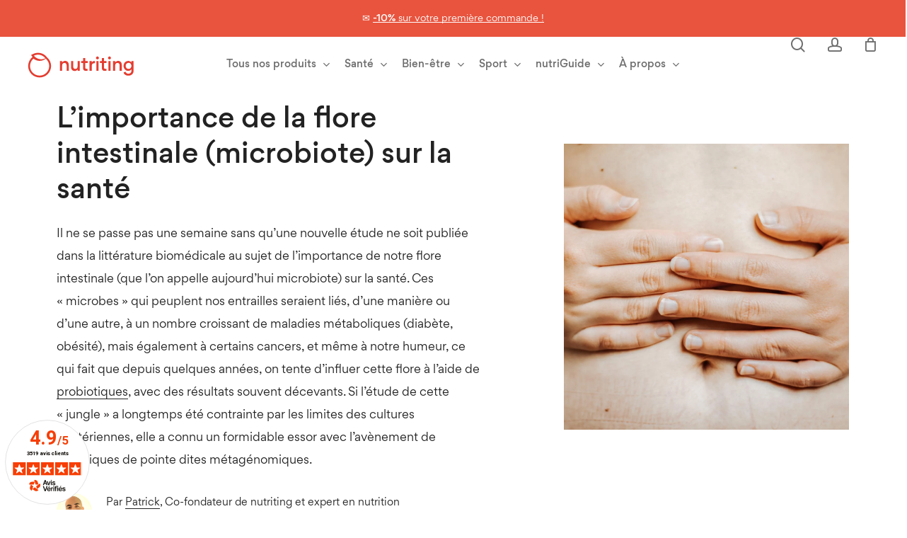

--- FILE ---
content_type: text/html; charset=UTF-8
request_url: https://www.nutriting.com/conseils/importance-flore-intestinale-microbiote
body_size: 153943
content:
<!doctype html><html lang="fr-FR" class="no-js"><head><script data-no-optimize="1">var litespeed_docref=sessionStorage.getItem("litespeed_docref");litespeed_docref&&(Object.defineProperty(document,"referrer",{get:function(){return litespeed_docref}}),sessionStorage.removeItem("litespeed_docref"));</script> <meta charset="UTF-8"><meta name="viewport" content="width=device-width, initial-scale=1, maximum-scale=1, user-scalable=0" /><meta name='robots' content='index, follow, max-image-preview:large, max-snippet:-1, max-video-preview:-1' /> <script data-cfasync="false" data-pagespeed-no-defer>var gtm4wp_datalayer_name = "dataLayer";
	var dataLayer = dataLayer || [];
	const gtm4wp_use_sku_instead = 0;
	const gtm4wp_currency = 'EUR';
	const gtm4wp_product_per_impression = 0;
	const gtm4wp_clear_ecommerce = false;
	const gtm4wp_datalayer_max_timeout = 2000;</script> <title>L&#039;importance de la flore intestinale (microbiote) sur la santé</title><meta name="description" content="Quel est l&#039;impact du microbiote sur la santé ? Cet article ultra complet fait le tour de la question et vous explique tout ce qu&#039;il faut savoir !" /><link rel="canonical" href="https://www.nutriting.com/conseils/importance-flore-intestinale-microbiote" /><meta property="og:locale" content="fr_FR" /><meta property="og:type" content="article" /><meta property="og:title" content="L&#039;importance de la flore intestinale (microbiote) sur la santé" /><meta property="og:description" content="Quel est l&#039;impact du microbiote sur la santé ? Cet article ultra complet fait le tour de la question et vous explique tout ce qu&#039;il faut savoir !" /><meta property="og:url" content="https://www.nutriting.com/conseils/importance-flore-intestinale-microbiote" /><meta property="og:site_name" content="nutriting" /><meta property="article:publisher" content="https://www.facebook.com/Nutriting/" /><meta property="article:published_time" content="2023-10-17T13:59:51+00:00" /><meta property="article:modified_time" content="2023-10-17T17:32:59+00:00" /><meta property="og:image" content="https://www.nutriting.com/wp-content/uploads/2023/07/microbiote.jpg" /><meta property="og:image:width" content="1080" /><meta property="og:image:height" content="1080" /><meta property="og:image:type" content="image/jpeg" /><meta name="author" content="Patrick" /><meta name="twitter:card" content="summary_large_image" /><meta name="twitter:creator" content="@ScreenUp" /><meta name="twitter:label1" content="Écrit par" /><meta name="twitter:data1" content="Patrick" /><meta name="twitter:label2" content="Durée de lecture estimée" /><meta name="twitter:data2" content="57 minutes" /> <script type="application/ld+json" class="yoast-schema-graph">{"@context":"https://schema.org","@graph":[{"@type":"Article","@id":"https://www.nutriting.com/conseils/importance-flore-intestinale-microbiote#article","isPartOf":{"@id":"https://www.nutriting.com/conseils/importance-flore-intestinale-microbiote"},"author":{"name":"Patrick","@id":"https://www.nutriting.com/#/schema/person/e18faa82221f5f4d3e3335095e604abb"},"headline":"L&rsquo;importance de la flore intestinale (microbiote) sur la santé","datePublished":"2023-10-17T13:59:51+00:00","dateModified":"2023-10-17T17:32:59+00:00","mainEntityOfPage":{"@id":"https://www.nutriting.com/conseils/importance-flore-intestinale-microbiote"},"wordCount":16893,"publisher":{"@id":"https://www.nutriting.com/#organization"},"image":{"@id":"https://www.nutriting.com/conseils/importance-flore-intestinale-microbiote#primaryimage"},"thumbnailUrl":"https://www.nutriting.com/wp-content/uploads/2023/07/microbiote.jpg","articleSection":["Nos conseils &amp; astuces","nuGranola"],"inLanguage":"fr-FR"},{"@type":"WebPage","@id":"https://www.nutriting.com/conseils/importance-flore-intestinale-microbiote","url":"https://www.nutriting.com/conseils/importance-flore-intestinale-microbiote","name":"L'importance de la flore intestinale (microbiote) sur la santé","isPartOf":{"@id":"https://www.nutriting.com/#website"},"primaryImageOfPage":{"@id":"https://www.nutriting.com/conseils/importance-flore-intestinale-microbiote#primaryimage"},"image":{"@id":"https://www.nutriting.com/conseils/importance-flore-intestinale-microbiote#primaryimage"},"thumbnailUrl":"https://www.nutriting.com/wp-content/uploads/2023/07/microbiote.jpg","datePublished":"2023-10-17T13:59:51+00:00","dateModified":"2023-10-17T17:32:59+00:00","description":"Quel est l'impact du microbiote sur la santé ? Cet article ultra complet fait le tour de la question et vous explique tout ce qu'il faut savoir !","breadcrumb":{"@id":"https://www.nutriting.com/conseils/importance-flore-intestinale-microbiote#breadcrumb"},"inLanguage":"fr-FR","potentialAction":[{"@type":"ReadAction","target":["https://www.nutriting.com/conseils/importance-flore-intestinale-microbiote"]}]},{"@type":"ImageObject","inLanguage":"fr-FR","@id":"https://www.nutriting.com/conseils/importance-flore-intestinale-microbiote#primaryimage","url":"https://www.nutriting.com/wp-content/uploads/2023/07/microbiote.jpg","contentUrl":"https://www.nutriting.com/wp-content/uploads/2023/07/microbiote.jpg","width":1080,"height":1080,"caption":"L’importance de la flore intestinale (microbiote) sur la santé"},{"@type":"BreadcrumbList","@id":"https://www.nutriting.com/conseils/importance-flore-intestinale-microbiote#breadcrumb","itemListElement":[{"@type":"ListItem","position":1,"name":"Accueil","item":"https://www.nutriting.com/"},{"@type":"ListItem","position":2,"name":"Nos conseils &amp; astuces","item":"https://www.nutriting.com/le-mag/conseils"},{"@type":"ListItem","position":3,"name":"L&#8217;importance de la flore intestinale (microbiote) sur la santé"}]},{"@type":"WebSite","@id":"https://www.nutriting.com/#website","url":"https://www.nutriting.com/","name":"nutriting","description":"Nutrition, compléments alimentaires et multivitamines","publisher":{"@id":"https://www.nutriting.com/#organization"},"potentialAction":[{"@type":"SearchAction","target":{"@type":"EntryPoint","urlTemplate":"https://www.nutriting.com/?s={search_term_string}"},"query-input":{"@type":"PropertyValueSpecification","valueRequired":true,"valueName":"search_term_string"}}],"inLanguage":"fr-FR"},{"@type":"Organization","@id":"https://www.nutriting.com/#organization","name":"nutriting","url":"https://www.nutriting.com/","logo":{"@type":"ImageObject","inLanguage":"fr-FR","@id":"https://www.nutriting.com/#/schema/logo/image/","url":"https://www.nutriting.com/wp-content/uploads/2022/02/nutriting_logo_orange.svg","contentUrl":"https://www.nutriting.com/wp-content/uploads/2022/02/nutriting_logo_orange.svg","width":800,"height":400,"caption":"nutriting"},"image":{"@id":"https://www.nutriting.com/#/schema/logo/image/"},"sameAs":["https://www.facebook.com/Nutriting/","https://www.instagram.com/nutriting/"]},{"@type":"Person","@id":"https://www.nutriting.com/#/schema/person/e18faa82221f5f4d3e3335095e604abb","name":"Patrick","image":{"@type":"ImageObject","inLanguage":"fr-FR","@id":"https://www.nutriting.com/#/schema/person/image/","url":"https://www.nutriting.com/wp-content/litespeed/avatar/65b7e710e560200d50ea74c76a23bc2f.jpg?ver=1768382306","contentUrl":"https://www.nutriting.com/wp-content/litespeed/avatar/65b7e710e560200d50ea74c76a23bc2f.jpg?ver=1768382306","caption":"Patrick"},"description":"Ingénieur de formation et sportif de haut niveau dans sa jeunesse, Patrick s'intéresse très tôt à la nutrition et à ses effets sur la santé. Dès le début des années 2000, bien avant que cela ne devienne une évidence pour beaucoup et un sujet prisé par tous les influenceurs modernes, il se met à décortiquer le lien entre son alimentation et ses performances sportives, et plus globalement le fonctionnement et l'impact des nutriments sur la santé en général. Ayant inlassablement besoin de creuser les sujets à fond, et armé de solides connaissances de la méthode scientifique, il finit par développer une expertise certaine, même s'il reste conscient de l'immense complexité du sujet. Cette application du doute scientifique associé à un esprit critique toujours plus affûté lui permet de garder les pieds sur terre et de ne pas céder au dogme et à l'idéologie, piège dans lequel tombent de trop nombreux acteurs du secteur, en quête de certitudes absolues ou de popularité. Depuis plus de 10 ans maintenant au service de nutriting, épaulé dans sa tâche par notre diététicien-nutritionniste Laurent, il cumule pas moins de 200 articles à son actif, et continue sans cesse d'apprendre et de vouloir comprendre.","sameAs":["https://x.com/ScreenUp"],"url":"https://www.nutriting.com/author/patrick"}]}</script> <link rel='dns-prefetch' href='//static.klaviyo.com' /><link rel='dns-prefetch' href='//www.google.com' /><link rel="preload" href="https://www.nutriting.com/wp-content/themes/salient/css/fonts/icomoon.woff?v=1.7" as="font" type="font/woff" crossorigin="anonymous"><style id="litespeed-ccss">.subscription-popup{display:none;position:fixed;background-color:#fff;top:50%;left:50%;transform:translate(-50%,-50%);z-index:999999;width:30%;box-shadow:0 3px 15px -6px rgb(0 0 0/.77)}.subscription-popup-overlay{display:none;position:fixed;top:0;left:0;background-color:rgb(0 0 0/.4);z-index:999999;width:100%;height:100%}.subscription-popup .popup-content{padding:40px;line-height:20px}.subscription-popup p.popup-title{margin-bottom:10px;font-size:16px;line-height:28px}.subscription-popup .close{background-color:#e8543e;position:absolute;right:-10px;top:-10px;color:#fff;padding:10px;width:40px;height:40px;line-height:20px;font-size:20px;text-align:center;border-radius:50px}.subscription-popup ul{margin-left:0;margin-bottom:15px}.subscription-popup ul li{list-style:none;line-height:30px}.subscription-popup ul li .check{margin-right:12px}.subscription-popup a.know-more{font-size:.8em;color:#000;border-bottom:1px solid #000}@media screen and (max-width:1400px){.subscription-popup{width:50%}}@media screen and (max-width:800px){.subscription-popup{width:90%}}:root{--woocommerce:#720eec;--wc-green:#7ad03a;--wc-red:#a00;--wc-orange:#ffba00;--wc-blue:#2ea2cc;--wc-primary:#720eec;--wc-primary-text:#fcfbfe;--wc-secondary:#e9e6ed;--wc-secondary-text:#515151;--wc-highlight:#958e09;--wc-highligh-text:white;--wc-content-bg:#fff;--wc-subtext:#767676;--wc-form-border-color:rgba(32, 7, 7, 0.8);--wc-form-border-radius:4px;--wc-form-border-width:1px}@media only screen and (max-width:768px){:root{--woocommerce:#720eec;--wc-green:#7ad03a;--wc-red:#a00;--wc-orange:#ffba00;--wc-blue:#2ea2cc;--wc-primary:#720eec;--wc-primary-text:#fcfbfe;--wc-secondary:#e9e6ed;--wc-secondary-text:#515151;--wc-highlight:#958e09;--wc-highligh-text:white;--wc-content-bg:#fff;--wc-subtext:#767676;--wc-form-border-color:rgba(32, 7, 7, 0.8);--wc-form-border-radius:4px;--wc-form-border-width:1px}}:root{--woocommerce:#720eec;--wc-green:#7ad03a;--wc-red:#a00;--wc-orange:#ffba00;--wc-blue:#2ea2cc;--wc-primary:#720eec;--wc-primary-text:#fcfbfe;--wc-secondary:#e9e6ed;--wc-secondary-text:#515151;--wc-highlight:#958e09;--wc-highligh-text:white;--wc-content-bg:#fff;--wc-subtext:#767676;--wc-form-border-color:rgba(32, 7, 7, 0.8);--wc-form-border-radius:4px;--wc-form-border-width:1px}.screen-reader-text{clip:rect(1px,1px,1px,1px);height:1px;overflow:hidden;position:absolute!important;width:1px;word-wrap:normal!important}#ez-toc-container{background:#f9f9f9;border:1px solid #aaa;border-radius:4px;-webkit-box-shadow:0 1px 1px rgb(0 0 0/.05);box-shadow:0 1px 1px rgb(0 0 0/.05);display:table;margin-bottom:1em;padding:10px 20px 10px 10px;position:relative;width:auto}#ez-toc-container li,#ez-toc-container ul{margin:0;padding:0}#ez-toc-container li,#ez-toc-container ul,#ez-toc-container ul li{background:none;list-style:none none;line-height:1.6;margin:0;overflow:hidden;z-index:1}.ez-toc-title-container{display:table;width:100%}.ez-toc-title-toggle{display:inline;text-align:left;vertical-align:middle}#ez-toc-container a{color:#444;box-shadow:none;text-decoration:none;text-shadow:none;display:inline-flex;align-items:stretch;flex-wrap:nowrap}#ez-toc-container a:visited{color:#9f9f9f}div#ez-toc-container ul li,div#ez-toc-container ul li a{font-size:95%}div#ez-toc-container ul li,div#ez-toc-container ul li a{font-weight:500}div#ez-toc-container{background:#f7f7f7;border:1px solid #f7f7f7}div#ez-toc-container ul.ez-toc-list a{color:#000}div#ez-toc-container ul.ez-toc-list a:visited{color:#5b5b5b}.ez-toc-counter nav ul li a::before{color:}.col{position:relative;display:block;width:100%}html body .vc_row-fluid>.span_12{display:flex;display:-ms-flexbox;-ms-flex-wrap:wrap;flex-wrap:wrap;float:none}@media (min-width:691px){.col{margin-right:2%}}.col:last-child{margin-right:0}.col.col_last{margin-right:0}html body .vc_row-fluid>.span_12>.wpb_column{float:none;margin-right:0}html body .vc_row-fluid>.span_12>.wpb_column:not([class*=offset-]){margin-left:0}.vc_row-fluid>.span_12{width:auto}.vc_row-fluid>.span_12{margin-left:-1%;margin-right:-1%}.vc_row-fluid>.span_12 .wpb_column{padding-left:1%;padding-right:1%}html body .full-width-content.vc_row-fluid .wpb_column{padding:0}.full-width-content.vc_row-fluid .wpb_column .wpb_wrapper,html body .full-width-content.vc_row-fluid .span_12{margin:0}.vc_row-fluid .wpb_column{box-shadow:none}@media only screen and (max-width:999px) and (min-width:691px){.wpb_column.col.no-extra-padding_tablet>.vc_column-inner{padding:0}}@media only screen and (max-width:690px){html body .wpb_column.col.no-extra-padding_phone>.vc_column-inner{padding:0}}@media (min-width:691px){.vc_col-sm-12{width:100%}.vc_col-sm-8{width:66.66666667%}.vc_col-sm-4{width:33.33333333%}}@media only screen and (max-width:690px){[class*=vc_col-]:not([class*=vc_col-xs]){width:100%}.wpb_column:not([class*=vc_col-xs]){width:100%;margin-bottom:25px}}@media only screen and (min-width:1px) and (max-width:999px){.vc_row-fluid.full-width-content .col:not(.child_column){margin-bottom:0}}a,article,b,body,div,form,h1,header,html,i,img,li,nav,p,small,span,strong,ul{margin:0;padding:0;border:0;font-size:100%;font:inherit;vertical-align:baseline}html{max-width:100%;overflow-y:scroll;overflow-x:hidden}body{max-width:100%;overflow:hidden;background:#fff;font-family:"Open Sans",Helvetica,sans-serif;color:#676767;position:relative}ul{list-style:none}input[type=text]::-ms-clear{display:none}article,header,nav{display:block}*{box-sizing:border-box}:root{--scroll-bar-w:-2px;--nectar-font-light-color:#ffffff;--nectar-cubic-bezier-out:cubic-bezier(0.3, 1, 0.3, 1);--nectar-cubic-bezier-in-out:cubic-bezier(0.76, 0, 0.24, 1);--nectar-header-hover-timing:0.65s}.container{margin:0 auto;position:relative;max-width:880px}.row{position:relative}.main-content>.row,header .row{margin-left:0;margin-right:0}.col:after,.row:after{content:"";display:block;height:0;clear:both;visibility:hidden}.row{padding-bottom:24px}@media (min-width:691px){.span_3{width:23.5%}.span_9{width:74.5%}.span_12{width:100%}}body{font-size:14px;-webkit-font-smoothing:antialiased;font-family:"Open Sans",Helvetica,sans-serif;font-weight:400;line-height:26px}body:not(.nectar-no-flex-height){display:flex;flex-direction:column;min-height:100vh}body:not(.nectar-no-flex-height) #ajax-content-wrap,body:not(.nectar-no-flex-height) .ocm-effect-wrap,body:not(.nectar-no-flex-height) .ocm-effect-wrap-inner{display:flex;flex-direction:column;flex-grow:1}body:not(.nectar-no-flex-height) .container-wrap{flex-grow:1}p{-webkit-font-smoothing:antialiased}.nectar-skip-to-content:not(:focus),.screen-reader-text{border:0;clip:rect(1px,1px,1px,1px);clip-path:inset(50%);height:1px;margin:-1px;overflow:hidden;padding:0;position:absolute!important;width:1px;word-wrap:normal!important}.nectar-skip-to-content-wrap{position:absolute;top:0;left:0}@media only screen and (min-width:1000px){.nectar-mobile-only{display:none}}@media only screen and (max-width:999px){.nectar-mobile-only.mobile-header{display:inline-block}}.nectar-mobile-only.mobile-header .inner{display:flex}#header-outer .screen-reader-text{height:1px}.nectar-pseudo-expand:before{position:absolute;top:0;left:0;width:100%;height:100%;content:"";display:block}.container-wrap{background-color:#f8f8f8;position:relative;z-index:10;margin-top:0;padding-top:40px;padding-bottom:40px}.subheader{color:#6f6f6f;margin-bottom:15px}a{color:#3555ff;text-decoration:none}h1{font-size:54px;line-height:62px;margin-bottom:7px}h1{color:#444;letter-spacing:0;-webkit-font-smoothing:antialiased;font-weight:600}b,strong{font-weight:600}p{padding-bottom:27px}.row .col p:last-child{padding-bottom:0}.container .row:last-child{padding-bottom:0}.wpb_wrapper>div{margin-bottom:24px}.wpb_wrapper>div:last-child{margin-bottom:0}ul{margin-left:30px;margin-bottom:30px}li ul{margin-bottom:0}ul li{list-style:disc;list-style-position:outside}#header-outer nav>ul{margin:0}#header-outer ul li{list-style:none}.main-content img{max-width:100%;height:auto}.light p{color:var(--nectar-font-light-color,#fff)}.row .col img{margin-bottom:15px;max-width:100%;height:auto}.nectar-global-section{position:relative}.nectar-global-section>.container{padding-bottom:0}.wpb_content_element,.wpb_row{margin-bottom:35px}#header-space{height:90px;background-color:#fff}#header-outer{width:100%;top:0;left:0;position:fixed;padding:28px 0 0 0;background-color:#fff;z-index:9999;overflow:visible}#top #logo{width:auto;max-width:none;line-height:22px;font-size:22px;letter-spacing:-1px;color:#444;font-weight:600;align-self:center}#top .span_3 #logo .mobile-only-logo{display:none}#top #logo .starting-logo{position:absolute;top:0;opacity:0;left:0}#top #logo img{text-indent:-9999px;max-width:none;width:auto;margin-bottom:0;display:block}#top{position:relative;z-index:9998;width:100%}#top .container .row{padding-bottom:0}#top nav>ul{overflow:visible;min-height:1px;line-height:1px}body:not(.ascend) #top nav>.buttons{margin-left:15px}#header-outer #top nav>.buttons{right:0;height:100%;overflow:hidden}#top nav ul li{float:right}#top nav>ul>li{float:left}#top nav>ul>li>a{padding:0 10px 0 10px;display:block;color:#676767;font-size:14px;line-height:20px}body #header-outer[data-full-width=true] #top nav>.buttons{margin-left:0}#top nav ul li a{color:#555}.sf-menu{line-height:1;float:left;margin-bottom:30px}.sf-menu ul li{font-weight:400;width:100%}.sub-menu{z-index:3}.sf-menu ul li a{margin:0}.sf-sub-indicator{display:inline-block;width:10px;position:relative;left:8px;height:10px}.sf-sub-indicator i{width:8px}body .sf-sub-indicator [class*=" icon-"]{color:#888;font-size:12px;line-height:16px;height:auto;background-color:#fff0}.material .sf-menu>li>a>.sf-sub-indicator i{font-size:16px}.sf-menu,.sf-menu *{list-style:none outside none;margin:0;padding:0;z-index:10}.sf-menu{line-height:1}.sf-menu ul{position:absolute;top:100%;left:0}.sf-menu ul li,.sf-menu ul li li{font-size:12px;width:100%}.sf-menu .menu-item a{outline:0 none}.sf-menu li{float:left;outline:0 none;line-height:0;font-size:12px;position:relative}.sf-menu a{display:block;position:relative;text-decoration:none}.sf-menu .sf-with-ul a{min-width:1px}#header-outer .sf-menu li ul li.menu-item a{font-size:12px;line-height:13px;letter-spacing:0}.sf-menu li ul li .sf-sub-indicator{right:14px;left:auto;top:14px;display:block;position:absolute}.sf-menu li ul li a,.sf-menu li ul li li a{box-shadow:none}.sf-menu ul li a,.sf-menu ul li li a{border-radius:0;box-shadow:none;text-shadow:none}#top .span_9{position:static}#header-outer .menu-item-hidden-text>a .menu-title-text,#header-outer .menu-item-hidden-text>a .nectar-ext-menu-item .menu-title-text{display:none}#header-outer[data-format=centered-menu] #top nav>ul>li>ul>li,#top nav>ul>li>ul>li{opacity:0}#top .sf-menu li ul li.menu-item a{background-color:#fff0}#header-outer .sf-menu li ul li.menu-item a .item_desc{display:block;font-size:14px;line-height:22px}.sf-menu>li>ul{opacity:0;display:block;transform:translateY(-9999px);box-shadow:0 6px 28px rgb(0 0 0/.08)}.sf-menu>li ul{padding:20px;width:20em}.sf-menu>li ul a{padding:6px 6px}.sf-menu li ul li .sf-sub-indicator{top:6px;right:6px}body:not([data-header-format=left-header]) #top .sf-menu li ul{background-color:#fff}#header-outer .sf-menu li ul li.menu-item a{color:#555}.sf-menu li li ul{display:block;visibility:visible;top:0!important;z-index:auto;left:20em;margin-left:-20px;margin-top:-20px;box-shadow:0 19px 35px rgb(0 0 0/.11);opacity:0;transform:translate3d(25px,0,0)}.sf-menu ul li a{border-bottom:0}@media only screen and (min-width:1000px){#header-outer:not([data-format=left-header]){padding-top:0}#header-outer:not([data-format=left-header]) #top>.container>.row,#header-outer:not([data-format=left-header]) #top>.container>.row nav,#header-outer:not([data-format=left-header]) #top>.container>.row nav>ul,#header-outer:not([data-format=left-header]) #top>.container>.row nav>ul>li{display:flex}#header-outer:not([data-format=left-header]) #top .span_3,#header-outer:not([data-format=left-header]) #top .span_9{display:flex;float:none;width:auto}#header-outer .logo-spacing{line-height:0}#header-outer[data-format=centered-menu] #top .span_9 nav .sf-menu:not(.buttons){justify-content:center}#header-outer:not([data-format=left-header]) #top nav>.buttons{overflow:visible;height:auto}#header-outer:not([data-format=left-header]) #top nav>ul>li{align-items:center}#header-outer:not([data-format=left-header]) #top nav>ul{float:none;display:inline-block;vertical-align:middle}}@media only screen and (max-width:999px){#top .col.span_9{text-align:right;line-height:0}#header-outer #top #mobile-cart-link i,#header-outer .mobile-search .icon-salient-search,#header-outer .mobile-user-account .icon-salient-m-user,#top .span_9>.slide-out-widget-area-toggle>div{position:relative;display:block;top:50%;font-size:var(--nectar-header-mobile-icon-size,18px);transform:translateY(-50%);background-color:#fff0}#header-outer #top .mobile-user-account,#top #mobile-cart-link,#top .mobile-search,#top .span_9>.slide-out-widget-area-toggle{position:relative;width:auto;padding:0 10px;top:auto;right:auto;margin-bottom:0;margin-top:0;display:inline-block;vertical-align:middle;line-height:0;height:100%;transform:none}#header-outer[data-cart=true] #top #mobile-cart-link,#header-outer[data-cart=true] #top .span_9>.slide-out-widget-area-toggle,#top .mobile-search{padding:0 10px}#header-outer[data-cart=true] #top .row .span_9>.slide-out-widget-area-toggle,#top .span_9>.slide-out-widget-area-toggle{padding-right:0}}#top nav ul #nectar-user-account a,#top nav ul #nectar-user-account a span,#top nav ul #search-btn a,#top nav ul #search-btn a span{line-height:20px;height:20px}#top nav .buttons li{line-height:12px;position:relative}#top nav ul #nectar-user-account a,#top nav ul #search-btn a{padding:0;width:24px;text-align:center;display:block;background-position:right top;background-repeat:no-repeat;box-sizing:content-box}#top nav ul #nectar-user-account a span,#top nav ul #search-btn a span{top:0;background-color:#fff0}#header-outer header .nectar-menu-icon-img{margin-bottom:0;width:18px;max-height:200px;height:auto;vertical-align:middle}#header-outer nav ul ul .nectar-menu-icon-img:not(.loaded){opacity:0}#header-outer header .nectar-menu-icon,#header-outer header .nectar-menu-icon-img{margin-right:10px;top:0;line-height:inherit;display:inline-block}.nectar-menu-icon.svg-icon svg{width:18px;height:18px}.nectar-menu-icon.svg-icon svg path{fill:currentColor}#header-outer header .nectar-menu-icon{font-size:16px;top:0;vertical-align:middle}#slide-out-widget-area .menu-item-has-icon>a{display:flex;align-items:flex-start}.off-canvas-menu-container .nectar-menu-icon{font-size:inherit;top:0;margin-right:10px}.off-canvas-menu-container .sub-menu .nectar-menu-icon{transform:none;margin-right:10px}.nectar-menu-label{padding:5px 8px;line-height:1;font-size:12px;margin-left:5px;position:relative;display:inline-block;vertical-align:middle}.nectar-menu-label:before{opacity:.15}.off-canvas-social-links li i{display:inline-block;text-align:center;vertical-align:middle}#top #mobile-cart-link,#top .mobile-search,#top .mobile-user-account{display:none;text-align:right;z-index:10000}#top .span_9>.slide-out-widget-area-toggle{display:none;z-index:10000}#top #mobile-cart-link i,.mobile-search .icon-salient-search,.mobile-user-account .icon-salient-m-user{background-color:#fff0;color:#a9a9a9;line-height:34px;font-size:18px;width:18px}#header-outer #mobile-cart-link .cart-wrap span{border-radius:50%;height:16px;width:16px;text-align:center;line-height:16px;font-size:10px;display:block;visibility:hidden}#header-outer #mobile-cart-link .cart-wrap{position:absolute;top:50%;margin-top:-14px;right:1px;color:#fff}.material .mobile-search .icon-salient-search,.material .mobile-user-account .icon-salient-m-user{color:#a9a9a9}#search-outer{display:none}#header-outer .row .col.span_3,#header-outer .row .col.span_9{width:auto}#header-outer .row .col.span_3{flex-shrink:0}#header-outer .row .col.span_9{float:right}#header-outer[data-full-width=true] header>.container{width:100%;max-width:100%;padding:0 28px}.wpb_row>.span_12{z-index:10}.wpb_row>.span_12{margin-bottom:0!important}.wpb_row>.span_12>.column_container:last-child{margin-bottom:0}.full-width-content.vc_row-fluid .wpb_column{background-position:center;background-size:cover}.wpb_row{position:relative}.wpb_row.has-row-bg-color{background-color:var(--row-bg-color)}.wpb_row .row-bg{position:absolute;top:0;left:0;width:100%;height:100%;background-size:cover}.wpb_row.full-width-content,body.material .wpb_row.full-width-content{margin-bottom:0}.wpb_row.full-width-content img{margin-bottom:0}html:not(.js) .full-width-content{visibility:visible}.wpb_row .row-bg-wrap .inner-wrap{overflow:hidden;width:100.1%;height:100.1%;position:absolute;top:0;left:0}.wpb_row .row-bg-wrap .inner-wrap{z-index:1}.wpb_row .row-bg-wrap{width:100%;height:100%;position:absolute;top:0;left:0}.wpb_row .row-bg-wrap .inner-wrap{height:100%;width:100%}.full-width-content>.col.span_12.light,.wpb_row>.col.span_12.light{color:var(--nectar-font-light-color,#fff)}.vc_row.vc_row-o-equal-height>.span_12>.vc_column_container>.vc_column-inner{width:100%}.vc_row.vc_row-o-equal-height>.span_12>.wpb_column>.vc_column-inner>.wpb_wrapper{min-height:1px}.vc_row.vc_row-o-equal-height.vc_row-o-content-top>.span_12>.wpb_column>.vc_column-inner>.wpb_wrapper{min-height:100%}.vc_column_container>.vc_column-inner{position:relative}@media only screen and (max-width:999px){body .vc_row.vc_row-flex.vc_row-o-equal-height>.span_12,body .vc_row.vc_row-flex.vc_row-o-equal-height>.span_12>.vc_column_container,body .vc_row.vc_row-flex.vc_row-o-equal-height>.span_12>.vc_column_container>.vc_column-inner{display:flex}}.col{position:relative;float:left}.wpb_column{background-position:center}.wpb_column .column-bg-overlay,.wpb_column .column-bg-overlay-wrap{position:absolute;z-index:-1;height:100%;width:100%;top:0;left:0;content:" ";display:block;opacity:0}.wpb_column .column-bg-overlay-wrap{opacity:1}body .wpb_text_column{margin-bottom:0}.nectar-flickity[data-control-style=material_pagination]:not(.masonry) .flickity-viewport{margin:110px 0 130px 0}i[class*=fa-]{display:inline-block;word-spacing:1px;position:relative;text-align:center;vertical-align:middle;max-width:100%}i[class^=icon-]{display:inline-block;text-align:center;vertical-align:middle}.nectar-link-underline-effect a{background-repeat:no-repeat;background-size:0 2px;background-image:linear-gradient(to right,#000 0,#000 100%);background-position:left bottom}.nectar-link-underline-effect a{background-image:linear-gradient(to right,currentColor 0,currentColor 100%);background-size:100% 2px;background-position:left 96%}.span_12.light .nectar-link-underline-effect a{background-image:linear-gradient(to right,#fff 0,#fff 100%)}.post-area{padding-right:30px;margin-top:4px}.post-area.col_last{padding-left:20px;padding-right:0}.post-area.col_last.span_12{padding-left:0;float:none}.post-area>article .content-inner{margin-bottom:0;border-bottom:0}.post .content-inner{padding-bottom:80px}.post .post-content{position:relative;min-height:98px}.post-content{padding-left:95px}.post .content-inner{position:relative}#slide-out-widget-area{display:none}#slide-out-widget-area-bg{backface-visibility:hidden;background-color:rgb(0 0 0/.8);position:fixed;height:1px;width:1px;opacity:0;left:0;top:0;z-index:9996}#slide-out-widget-area-bg .bg-inner{width:100%;height:100%;background-color:rgb(0 0 0/.8)}#slide-out-widget-area .off-canvas-social-links li:first-child a{padding-left:0}body[data-full-width-header=true] .slide_out_area_close{display:none}body .lines-button{line-height:0;font-size:0}.lines-button{top:9px;position:relative;display:block}.lines{display:block;width:var(--nectar-ocm-icon-width,1.4rem);height:3px;background-color:#ecf0f1;position:relative}.lines:after,.lines:before{display:block;width:var(--nectar-ocm-icon-width,1.4rem);height:3px;background:#ecf0f1;position:absolute;left:0;content:"";transform-origin:.142rem center}.lines:before{top:6px}.lines:after{top:-6px}@media only screen and (min-width:1000px){.slide-out-widget-area-toggle a{transform:translateZ(0)}}.slide-out-widget-area-toggle .lines-button:after{background-color:rgb(0 0 0/.4);display:inline-block;width:var(--nectar-ocm-icon-width,1.4rem);height:2px;position:absolute;left:0;top:0;content:"";transform:scale(1,1)}.slide-out-widget-area-toggle.mobile-icon .lines-button.x2 .lines:after,.slide-out-widget-area-toggle.mobile-icon .lines-button.x2 .lines:before,.slide-out-widget-area-toggle.mobile-icon .lines-button:after{background-color:#999}body #header-outer .lines-button{top:9px}.slide-out-widget-area-toggle.mobile-icon .lines-button:after{top:0!important}.slide-out-widget-area-toggle.mobile-icon .lines{background-color:#fff0}.slide-out-widget-area-toggle.mobile-icon .lines-button:after,.slide-out-widget-area-toggle.mobile-icon .lines:after,.slide-out-widget-area-toggle.mobile-icon .lines:before{height:2px!important;width:22px!important}.slide-out-widget-area-toggle a>span{transform-origin:center;display:block;height:21px}.slide-out-widget-area-toggle.mobile-icon a>span{height:20px}.post-area.col_last{float:right}input[type=text]{padding:10px;width:100%;font-size:14px;font-family:inherit;line-height:24px;color:#555;background-color:#f1f1f1;border:none}button[type=submit]{background-color:#333;padding:7px 11px;border:none;color:#fff;width:auto;font-weight:600;font-size:14px;border-radius:2px}body .full-width-content{visibility:visible}.wpb_row.full-width-content{margin-left:-50vw;margin-left:calc(-50vw + var(--scroll-bar-w)/2);left:50%;width:100vw;width:calc(100vw - var(--scroll-bar-w))}.column-bg-overlay-wrap .column-bg-overlay{transform:translateZ(0)}.fa.fa-angle-down,.fa.fa-angle-right,.fa.fa-facebook,.icon-salient-cart,.icon-salient-m-user,.icon-salient-search{font-family:icomoon!important;speak:none;font-style:normal;font-weight:400;font-variant:normal;text-transform:none;line-height:1;-webkit-font-smoothing:antialiased}.icon-salient-m-user:before{content:""}.icon-salient-cart:before{content:""}body .fa.fa-angle-down:before{content:""}body .fa.fa-angle-right:before{content:""}body .fa.fa-facebook:before{content:""}body .lines,body .lines:after,body .lines:before{height:2px}.icon-salient-search:before{content:""}body .icon-salient-cart:before{content:""}#header-outer .cart-menu .cart-icon-wrap .icon-salient-cart,#top nav ul #nectar-user-account a span,#top nav ul #search-btn a span{font-size:18px;color:rgb(0 0 0/.48)}#header-outer[data-format=centered-menu] #top .span_9,#header-outer[data-format=centered-menu] #top .span_9 .sf-menu:not(.buttons){left:0;position:relative;text-align:center;width:100%;z-index:1}#header-outer[data-format=centered-menu] #top nav>.sf-menu>li{float:none;display:inline-block}#header-outer[data-format=centered-menu] #top nav>.sf-menu>.megamenu{position:static}#header-outer[data-format=centered-menu] #top nav>.sf-menu>li ul{text-align:left}#header-outer[data-format=centered-menu] #top .span_3,#header-outer[data-format=centered-menu] #top nav>.buttons{z-index:10;position:absolute}#header-outer[data-format=centered-menu] #top .span_3{left:0}#header-outer[data-format=centered-menu] .logo-spacing{visibility:hidden;z-index:-100}@media only screen and (max-width:999px){#header-outer[data-format=centered-menu] .logo-spacing{display:none}}#header-outer[data-format=centered-menu] .logo-spacing img{margin-bottom:0}#header-outer[data-format=centered-menu] #top .span_3{position:relative;margin-right:0}#header-outer[data-format=centered-menu] #top .span_9,#header-outer[data-format=centered-menu] #top .span_9 .sf-menu:not(.buttons){position:static}#header-outer[data-format=centered-menu] #top .span_9,#header-outer[data-format=centered-menu] #top .span_9 nav{-webkit-flex-grow:1;-moz-flex-grow:1;-ms-flex-positive:1;-ms-flex-grow:1;flex-grow:1}#header-outer[data-format=centered-menu] #top .span_3,#header-outer[data-format=centered-menu] #top nav>.buttons{height:100%}@media only screen and (max-width:999px){#header-outer[data-format=centered-menu] #top .span_9{text-align:right;z-index:10000;left:auto}}#header-outer nav>ul>.megamenu{position:inherit}#header-outer nav>ul>.megamenu>.sub-menu{width:100%;left:0;padding:15px 0;display:table;background-color:#1c1c1c}#header-outer nav>ul>.megamenu.nectar-megamenu-menu-item>.sub-menu,#header-outer nav>ul>.nectar-megamenu-menu-item>.sub-menu{display:flex}#header-outer nav>ul>.megamenu.nectar-megamenu-menu-item>.sub-menu{padding:0}#header-outer nav>ul>.megamenu.nectar-megamenu-menu-item>.sub-menu>li{padding:20px}#header-outer nav>ul>.megamenu.nectar-megamenu-menu-item>ul>li{width:auto;display:block;flex:1}#header-outer nav>ul>.megamenu.nectar-megamenu-menu-item[class*=align-]:not(.width-100)>ul{left:auto}#header-outer nav>ul>.megamenu.nectar-megamenu-menu-item.width-75>ul{width:70em}#header-outer nav>ul>.megamenu.nectar-megamenu-menu-item>ul,#header-outer nav>ul>.megamenu.nectar-megamenu-menu-item>ul>li{background-size:cover;background-position:center}#header-outer nav>ul>.megamenu.nectar-megamenu-menu-item>ul{overflow:hidden}#header-outer nav>ul>.megamenu>.sub-menu{display:table}#header-outer nav>ul>.megamenu>.sub-menu{padding:30px 0}#header-outer nav>ul>.megamenu>ul>li{padding:0 0 0 30px;border:none}#header-outer nav>ul>.megamenu>ul>li:last-child{padding-right:30px}#header-outer nav>ul>.megamenu>ul>li>ul{margin:0;padding:0}#top nav>ul>.megamenu>ul>li{width:33.33%}#top nav>ul>.megamenu>ul>li{display:table-cell;float:none}#header-outer nav>ul>.megamenu>ul>li ul{display:block;top:0!important;width:100%;opacity:1!important;left:0!important;box-shadow:none;position:relative}#header-outer nav>ul>.megamenu ul li{float:none}#header-outer nav>ul>.megamenu ul li a{border-bottom:none;padding:9px 15px}body:not([data-header-format=left-header]) #header-outer nav>ul>.megamenu>ul>li>a{color:#444}#header-outer nav>ul>.megamenu>.sub-menu>li a,body #header-outer nav>ul>.megamenu>.sub-menu>li a,body #header-outer nav>ul>.megamenu>.sub-menu>li>a,body:not([data-header-format=left-header]) #header-outer nav>ul>.megamenu>ul>li>a{background-color:transparent!important}#header-outer nav>ul>.megamenu ul li a{padding:6px 6px}#header-outer nav>ul>.megamenu>.sub-menu{background-color:#fff}.sf-menu .megamenu li ul{transform:none;box-shadow:none}#header-outer #top .sf-menu .megamenu li ul{border-top:0}#header-outer .sf-menu .megamenu ul .sub-menu,.sf-menu .megamenu li ul{background-color:transparent!important}body[data-ext-responsive=true].single-post .container-wrap.no-sidebar .post-area{max-width:1000px;margin:0 auto!important}.single .post-content{padding-left:0}.nectar-post-grid-filters{text-align:center;padding:30px 0;display:none}.nectar-post-grid-filters a{color:inherit;line-height:1;padding:4px 0;margin:10px 20px;position:relative}.nectar-post-grid-filters a:after{content:"";backface-visibility:hidden;position:absolute;display:block;left:0;height:2px;width:100%;background-color:#000;bottom:0;transform:scaleX(0)}@media only screen and (max-width:999px){.nectar-post-grid-filters{max-width:600px;margin:0 auto;padding:40px 0}.nectar-post-grid-filters div:not(.n-sticky){display:none;margin-top:20px}.nectar-post-grid-filters a{margin:10px 20px;display:inline-block}}@media only screen and (max-width:690px){.nectar-post-grid-filters{max-width:320px}}@media only screen and (max-width:690px) and (min-width:480px){.nectar-post-grid-filters{max-width:420px}}.toggle>.toggle-title a i{position:absolute;left:13px;background-color:#fff0;color:#888;top:13px;width:18px;height:16px;line-height:18px;font-size:15px}div[data-style*=minimal] .toggle>.toggle-title i{width:30px;height:30px;position:absolute;right:0;left:auto;top:50%;margin-top:-15px;border:2px solid #888;border-radius:30px 30px}:root{--mobile-container-width:88%}@media only screen and (min-width:1300px){.container{max-width:1100px}}@media only screen and (min-width:1000px) and (max-width:1300px){#top nav>ul>li>a{padding-left:8px}.sf-sub-indicator{left:6px}}@media only screen and (min-width:691px) and (max-width:999px){.span_12,.span_3,.span_9{width:100%;margin-left:0}.col,body .vc_row-fluid .wpb_column{margin-bottom:25px}#header-outer .col{margin-bottom:0;margin-right:0}.wpb_column{width:100%}#ajax-content-wrap .post-area{padding-right:0}}@media only screen and (max-width:690px){body #header-outer[data-full-width=true] header>.container{max-width:100%;padding:0 18px}.col{margin-bottom:25px}.post-area{margin-bottom:0}#header-outer .col{margin-bottom:0}#ajax-content-wrap .container .post .post-content{padding-left:0}#header-outer[data-full-width=true] header>.container{padding:0}}@media only screen and (min-width:1px) and (max-width:999px){.container{max-width:var(--mobile-container-width)}.n-sticky{width:100%}body #header-outer:not(.transparent) #top .span_3 #logo[data-supplied-ml=true] img:not(.mobile-only-logo){display:none!important}body #header-outer:not(.transparent) #top .span_3 #logo .mobile-only-logo{display:block!important}#header-outer #top #logo img{margin-top:0!important}#header-outer[data-has-menu=true] #top .span_3,#header-outer[data-has-menu=true][data-mobile-fixed="1"] #top .span_3{text-align:left}#header-outer[data-mobile-fixed="1"]{position:fixed!important}.container-wrap{z-index:11}#header-outer[data-permanent-transparent=false] #logo .dark-version,body #top #logo img{height:24px;margin-top:-3px;top:3px;position:relative}#header-outer #top #logo img{top:0}#header-outer[data-permanent-transparent=false] #logo .dark-version,body.material #header-outer[data-permanent-transparent=false] #logo .dark-version{position:absolute}.material #header-outer:not([data-transparent-header=true]) #top #logo img.stnd{position:relative}body #header-outer{margin-bottom:0;padding:12px 0}body #header-outer:has(>div[class*=nectar_hook_before_secondary_header]){padding-top:0}body #header-outer>div[class*=nectar_hook_before_secondary_header]{margin-bottom:12px}body #header-outer{position:relative}#slide-out-widget-area{top:0!important}#header-outer #logo{top:0;left:0}#header-space{display:none}#header-space[data-header-mobile-fixed="1"]{display:block}#top #mobile-cart-link,#top .mobile-search,#top .span_9>.slide-out-widget-area-toggle{display:inline-block}#top .col.span_3{left:0;top:0;z-index:100;width:100%}#header-outer[data-format=centered-menu] #top .span_3,#top .col.span_3{position:relative}#header-outer #top .col.span_3{line-height:0}#header-outer #top .col.span_3 #logo{vertical-align:middle}#top .col.span_9{margin-left:0;margin-bottom:0;width:100%!important;float:none;z-index:100;position:static;display:flex;align-items:center}#header-outer[data-format=centered-menu] #top .span_9{position:static}#top .col.span_9{min-height:0;width:auto!important;position:absolute!important;right:0;top:0;z-index:2000;height:100%}body[data-slide-out-widget-area=true] #top #logo{transform:none!important}body[data-slide-out-widget-area=true] #top .span_3{text-align:center}#header-outer .slide-out-widget-area-toggle .lines,#header-outer .slide-out-widget-area-toggle .lines-button,#header-outer .slide-out-widget-area-toggle .lines:after,#header-outer .slide-out-widget-area-toggle .lines:before{width:22px}#header-outer .slide-out-widget-area-toggle.mobile-icon .lines:after{top:-6px}body #header-outer .slide-out-widget-area-toggle.mobile-icon .lines:before{top:6px}#header-outer[data-mobile-fixed="1"] #top #logo,body[data-slide-out-widget-area=true] #top #logo{display:inline-block}body[data-slide-out-widget-area=true] #top .col.span_3{width:100%}body #slide-out-widget-area:not(.slide-out-from-right-hover) .slide_out_area_close{display:block}#header-outer #top nav>ul{width:auto;padding:15px 0 25px 0;margin:0 auto 0 auto;z-index:100000;position:relative}#header-outer #top nav>ul>li>ul>li{opacity:1;transform:none}#header-outer #top nav>ul>.megamenu>ul>li,#top nav>ul li{display:block;width:auto;margin-left:0}#top nav>ul>.megamenu>.sub-menu{width:auto!important;opacity:1;display:block}#top nav>ul ul{position:relative;width:auto;top:0;left:0;padding:0;opacity:1;visibility:visible;box-shadow:0 0 0#fff;background-color:#fff0;float:none}#top nav>ul ul li{padding-left:20px}a>.sf-sub-indicator{right:0;position:absolute;padding:16px;left:auto;top:0;height:auto;width:auto}#ajax-content-wrap .post-area{padding-right:0;margin-bottom:0}#header-outer #top nav{display:none!important}.main-content>div{padding-bottom:0}#header-outer:not([data-permanent-transparent="1"]),#top{height:auto!important}.post-area.col_last:not(.auto_meta_overlaid_spaced){padding-left:0!important}#footer-widgets .container .row>div:last-child{margin-bottom:0!important}}@media screen and (max-width:782px){body{position:static}}#header-outer .cart-menu .cart-icon-wrap i{line-height:18px}#header-outer:not([data-format=left-header]) .cart-menu .cart-icon-wrap{width:auto;height:20px}@media only screen and (min-width:1px) and (max-width:999px){.cart-outer{display:none}}body[data-smooth-scrolling="0"] #header-outer .cart-menu{padding-right:0}#header-outer .cart-menu-wrap{top:0;height:100%}html:not(.js) #header-outer .cart-menu-wrap{visibility:visible}#header-outer .cart-menu{z-index:10000;right:0;top:0}#header-outer .cart-menu .cart-icon-wrap{margin-left:0;height:24px;line-height:18px;position:relative}#header-outer .cart-menu .cart-icon-wrap i{background-color:#fff0;border-radius:0;line-height:18px;height:21px;position:absolute;top:2px;left:0;width:22px;color:rgb(0 0 0/.4)}#header-outer .cart-menu .cart-contents{padding-left:0;position:relative}#header-outer a.cart-contents .cart-wrap span{border-radius:99px;color:#fff;display:inline-block;font-size:11px;font-weight:400;line-height:17px;right:7px;margin-left:4px;text-align:center;width:17px;height:17px}#header-outer .cart-wrap{position:relative;right:-7px;top:-7px;font-size:12px;margin-right:0;z-index:10;float:right}.nectar-quick-view-box-backdrop{position:fixed;z-index:-1;top:0;left:0;content:"";width:100%;height:100%;background-color:rgb(0 0 0/.45);visibility:hidden;opacity:0}.nectar-quick-view-box{display:block;position:fixed;max-width:1050px;visibility:hidden;-webkit-transform:translateZ(0);transform:translateZ(0);-webkit-backface-visibility:hidden;backface-visibility:hidden;will-change:left,top,width;z-index:20000;min-width:200px;min-height:200px}.nectar-slide-in-cart-bg{position:fixed;z-index:-9;width:100%;height:100%;left:0;top:0;opacity:0;background-color:rgb(0 0 0/.45)}.nectar-flickity:not(.masonry) .flickity-viewport{overflow:hidden;position:relative;height:100%;margin:80px 0}.flickity-slider{position:absolute;width:100%;height:100%}.nectar-flickity:not(.masonry) .flickity-slider .cell{width:66%;margin-right:3%;counter-increment:gallery-cell}.nectar-flickity:not(.masonry) .flickity-slider .cell img{margin:0;vertical-align:middle;max-width:none;width:100%}.flickity-slider .cell{width:100%;height:auto;overflow:hidden}.nectar-carousel[data-border-radius=none] .flickity-slider .cell{overflow:visible}@media only screen and (max-width:690px){.nectar-flickity[data-phone-columns="1"]:not(.masonry) .flickity-slider .cell,.nectar-flickity[data-tablet-columns="1"]:not(.masonry) .flickity-slider .cell{width:calc(100% - var(--subtract-from-col-width,0px))}}.nectar-flickity.nectar-carousel .flickity-slider .cell{margin-right:0}.nectar-flickity.nectar-carousel.nectar-carousel:not(.masonry) .flickity-viewport{margin:90px 0 90px 0}.nectar-flickity.nectar-carousel .flickity-slider .inner-wrap{background-position:center;background-size:cover;background-repeat:no-repeat;position:relative}.nectar-flickity.nectar-carousel .flickity-slider .inner-wrap,.nectar-flickity.nectar-carousel .flickity-slider .inner-wrap-outer{height:100%}.nectar-flickity.nectar-carousel .flickity-slider .inner-wrap>:last-child{margin-bottom:0}.nectar-flickity.nectar-carousel[data-format=default] .flickity-slider .cell{padding:10px}@media only screen and (min-width:1300px){.nectar-flickity.nectar-carousel[data-desktop-columns="1"][data-format=default] .cell{width:calc(100% - var(--subtract-from-col-width,0px))}}@media only screen and (min-width:1000px) and (max-width:1300px){.nectar-flickity.nectar-carousel[data-small-desktop-columns="1"][data-format=default] .cell{width:calc(100% - var(--subtract-from-col-width,0px))}}@media only screen and (max-width:1000px) and (min-width:690px){.nectar-flickity.nectar-carousel[data-tablet-columns="1"][data-format=default] .cell{width:calc(100% - var(--subtract-from-col-width,0px))}}@media only screen and (max-width:690px){.nectar-flickity.nectar-carousel .cell{width:100%}}.nectar-flickity[data-controls=none].nectar-carousel.nectar-carousel:not(.masonry) .flickity-viewport{margin:0}.full-width-content .vc_col-sm-12 .nectar-flickity:not(.masonry) .flickity-viewport{overflow:visible}.nectar-flickity.nectar-carousel:not(.flickity-enabled) .flickity-slider,.nectar-flickity.nectar-carousel:not(.flickity-enabled) .flickity-slider .inner-wrap,.nectar-flickity.nectar-carousel:not(.flickity-enabled) .flickity-slider .inner-wrap-outer,.nectar-flickity.nectar-carousel:not(.flickity-enabled) .flickity-viewport{height:auto}.nectar-flickity.nectar-carousel:not(.flickity-enabled) .flickity-slider{display:flex;flex-wrap:nowrap;position:relative}body:not(.compose-mode) .nectar-flickity.nectar-carousel .flickity-slider{display:flex;flex-wrap:nowrap}.nectar-flickity.nectar-carousel:not(.flickity-enabled) .cell{flex:0 0 auto}@media not all and (min-resolution:.001dpcm){@supports (-webkit-appearance:none){.nectar-flickity.nectar-carousel:not(.flickity-enabled) .flickity-slider,body:not(.compose-mode) .nectar-flickity.nectar-carousel .flickity-slider{display:block}.wpb_row:not(.top-level) .nectar-flickity.nectar-carousel:not(.flickity-enabled) .flickity-slider>div:not(:first-child){position:absolute;visibility:hidden}}}p{padding-bottom:1.5em}.material .wpb_content_element,.material .wpb_row{margin-bottom:1.5em}#header-space{background-color:#fff}@media only screen and (min-width:1000px){body #footer-outer .row{padding:75px 0}}.container-wrap,.ocm-effect-wrap{background-color:#fff}body[data-header-resize="1"] .container-wrap{margin-top:0;padding-top:40px}body.material #header-outer[data-header-resize="1"]:not([data-format=left-header]):not(.scrolled-down):not(.small-nav){box-shadow:none}#top .slide-out-widget-area-toggle a span{overflow:hidden;width:var(--nectar-ocm-icon-width,22px)}#top .slide-out-widget-area-toggle a>span{position:relative}body.material #header-outer:not([data-format=left-header]) #top nav>.buttons>li{margin:0 14px}body.material #header-outer #top nav>.buttons>li:last-child{margin-right:0!important}#header-outer .sf-menu>li>a>.sf-sub-indicator{height:auto}body.material #header-outer #top nav>.buttons>li:first-child{margin-left:0}body.material #header-outer .cart-menu,body.material #top nav ul #nectar-user-account>div,body.material #top nav ul #search-btn>div{padding-left:0;border-left:none!important}#top nav ul #nectar-user-account a,#top nav ul #nectar-user-account a span,#top nav ul #search-btn a,#top nav ul #search-btn a span{height:21px;line-height:21px}body.material #header-outer .cart-menu .cart-icon-wrap .icon-salient-cart,body.material #top nav ul #search-btn a span{font-size:20px}body.material #top nav ul #nectar-user-account a span{font-size:20px;width:26px;max-width:26px}body.material #header-outer .cart-menu{border-left:none}body.material #header-outer:not([data-format=left-header]) #top nav>.buttons{margin-left:30px}body.material #header-outer[data-full-width=true]:not([data-format=left-header]) #top nav>.buttons{margin-left:28px}.material #top nav>.buttons{padding-right:0!important}#header-outer[data-full-width=true] #top nav ul #nectar-user-account>div{border:none!important}#header-outer .sf-menu ul li a{border-bottom:none}#top #mobile-cart-link i{height:20px;line-height:20px}#ajax-content-wrap:after{background-color:rgb(0 0 0/.45);content:"";position:fixed;opacity:0;left:0;top:0;width:100%;height:100%;z-index:1000;transform:translateZ(0);backface-visibility:hidden}@media all and (-ms-high-contrast:none),(-ms-high-contrast:active){#ajax-content-wrap:after{display:none}}#header-outer #top #mobile-cart-link i,#header-outer .mobile-search .icon-salient-search,#header-outer .mobile-user-account .icon-salient-m-user{background-color:transparent!important;vertical-align:middle;font-size:18px}#header-outer .mobile-user-account .icon-salient-m-user{font-size:19px;width:21px}#header-outer #top #mobile-cart-link i{font-size:19px;width:19px}.sf-menu li ul li a .menu-title-text:after{transform-origin:0 0;bottom:-3px}#search-outer #search #close a:before,.slide_out_area_close:before{position:absolute;top:50%;left:50%;display:block;width:46px;height:46px;margin:-23px 0 0-23px;border-radius:50%;background-color:rgb(0 0 0/.05);content:"";transform:scale(1) translateZ(0)}#search-outer #search #close a:before{width:42px;height:42px;margin:-21px 0 0-21px}body.material .post .content-inner{border:none}#search-outer #search #close a:before,.slide_out_area_close:before{transform:scale(0)}#search-outer .close-wrap,.slide_out_area_close .close-wrap,.style_slide_in_click .close-cart .close-wrap{-webkit-font-smoothing:subpixel-antialiased;transform-style:preserve-3d;position:absolute;top:50%;left:50%;transform:translateX(-50%) translateY(-50%) translateZ(0);width:20px;height:20px;display:block;overflow:hidden}.style_slide_in_click .close-cart .close-wrap{height:15px}#search-outer:not(.material-open) .close-line1,.slide_out_area_close .close-line1,.style_slide_in_click:not(.open) .close-cart .close-line1{transform:translateY(0) translateX(0) rotate(-45deg);animation-name:crossLeftClose;animation-delay:0s;animation-duration:.15s}#search-outer:not(.material-open) .close-line2,.slide_out_area_close .close-line2,.style_slide_in_click:not(.open) .close-cart .close-line2{transform:translateY(0) translateX(0) rotate(45deg);animation-name:crossRightClose;animation-delay:.06s;animation-duration:.15s}#search-outer .close-line,.slide_out_area_close .close-line,.style_slide_in_click .close-cart .close-line{animation-duration:.4s;animation-timing-function:cubic-bezier(.52,.01,.16,1);animation-fill-mode:forwards}#search-outer .close-wrap .close-line,.slide_out_area_close .close-wrap .close-line,.style_slide_in_click .close-cart .close-line{height:100%;width:2px;background:#fff;backface-visibility:hidden;position:absolute;border-radius:5px;left:9px}#slide-out-widget-area-bg.fullscreen-alt{padding:0!important}#search-outer .close-wrap .close-line,.style_slide_in_click .close-cart .close-line{background-color:#000}@keyframes crossLeftClose{100%{transform:translateY(22px) translateX(22px) rotate(-45deg)}}@keyframes crossRightClose{100%{transform:translateY(22px) translateX(-22px) rotate(45deg)}}body:not(.nectar-no-flex-height) .ocm-effect-wrap-inner{height:auto!important}.lines:after{top:-7px}.lines:before{top:7px}body #header-outer .icon-salient-search:before,body.material #header-outer .icon-salient-search:before{content:""}input[type=text]{background-color:rgb(0 0 0/.04);border-radius:4px;border:2px solid #fff0}#header-outer .nectar-ext-menu-item .image-layer-outer,#header-outer .nectar-ext-menu-item .image-layer,#header-outer .nectar-ext-menu-item .color-overlay{position:absolute;top:0;left:0;width:100%;height:100%;overflow:hidden}.nectar-ext-menu-item .inner-content{position:relative;z-index:10;width:100%}.nectar-ext-menu-item .image-layer{background-size:cover;background-position:center}#header-outer nav .nectar-ext-menu-item .image-layer:not(.loaded){background-image:none!important}#header-outer nav .nectar-ext-menu-item .image-layer{opacity:0}.nectar-ext-menu-item .menu-title-text{position:relative}.nectar-ext-menu-item:not(.style-img-above-text) .menu-title-text{color:#fff}.sf-menu li ul li a .nectar-ext-menu-item .menu-title-text:after{display:none}.nectar-ext-menu-item{display:flex;text-align:left}#header-outer .nectar-ext-menu-item.style-img-above-text .image-layer-outer{position:relative}#header-outer .nectar-ext-menu-item.style-img-above-text{flex-direction:column}#header-outer li.menu-item-9400>a .menu-title-text{color:#fff}#header-outer li.menu-item-9589>a .menu-title-text,li.menu-item-9589>a i:before{color:#222}#header-outer li.menu-item-9578>a .menu-title-text,li.menu-item-9578>a i:before{color:#222}#header-outer nav li.menu-item-9579>a{margin-bottom:0}#header-outer li.menu-item-9579>a .menu-title-text,li.menu-item-9579>a i:before{color:#222}#header-outer li.menu-item-9580>a .menu-title-text,li.menu-item-9580>a i:before{color:#222}#header-outer li.menu-item-9581>a .menu-title-text,li.menu-item-9581>a i:before{color:#222}#header-outer li.menu-item-125542>a .menu-title-text,li.menu-item-125542>a i:before{color:#000}#header-outer li.menu-item-9582>a .menu-title-text,li.menu-item-9582>a i:before{color:#222}#header-outer li.menu-item-9585>a .menu-title-text,li.menu-item-9585>a i:before{color:#222}#header-outer li.menu-item-9583>a .menu-title-text,li.menu-item-9583>a i:before{color:#222}#header-outer li.menu-item-9586>a .menu-title-text,li.menu-item-9586>a i:before{color:#222}#header-outer li.menu-item-9584>a .menu-title-text,li.menu-item-9584>a i:before{color:#222}#header-outer li.menu-item-9424>a .menu-title-text,li.menu-item-9424>a i:before{color:#000}#header-outer li.menu-item-9433>a .menu-title-text,li.menu-item-9433>a i:before{color:#000}#header-outer nav>ul>.megamenu.nectar-megamenu-menu-item>.sub-menu>li.menu-item-9717{background-color:#f9f9f9}#header-outer header li.menu-item-9720>a .nectar-menu-icon-img{width:50px}li.menu-item-9720>a .menu-title-text,li.menu-item-9720>a .nectar-ext-menu-item .menu-title-text{color:inherit}#header-outer header li.menu-item-9718>a .nectar-menu-icon-img{width:50px}li.menu-item-9718>a .menu-title-text,li.menu-item-9718>a .nectar-ext-menu-item .menu-title-text{color:inherit}#header-outer header li.menu-item-9719>a .nectar-menu-icon-img{width:50px}li.menu-item-9719>a .menu-title-text,li.menu-item-9719>a .nectar-ext-menu-item .menu-title-text{color:inherit}#header-outer header li.menu-item-102148>a .nectar-menu-icon-img{width:50px}li.menu-item-102148>a .menu-title-text,li.menu-item-102148>a .nectar-ext-menu-item .menu-title-text{color:inherit}#header-outer header li.menu-item-102147>a .nectar-menu-icon-img{width:50px}li.menu-item-102147>a .menu-title-text,li.menu-item-102147>a .nectar-ext-menu-item .menu-title-text{color:inherit}li.menu-item-9723>a .menu-title-text,li.menu-item-9723>a .nectar-ext-menu-item .menu-title-text{color:inherit}li.menu-item-9721>a .menu-title-text,li.menu-item-9721>a .nectar-ext-menu-item .menu-title-text{color:inherit}li.menu-item-9722>a .menu-title-text,li.menu-item-9722>a .nectar-ext-menu-item .menu-title-text{color:inherit}#header-outer li.menu-item-87703>a .menu-title-text{color:#e8543e}#header-outer li.menu-item-9460>a .menu-title-text{color:#fff}#header-outer li.menu-item-9479>a .menu-title-text,li.menu-item-9479>a i:before{color:#000}#header-outer li.menu-item-9531>a .menu-title-text{color:#fff}#header-outer nav li.menu-item-109062>a .nectar-ext-menu-item .image-layer{background-image:url(https://www.nutriting.com/wp-content/uploads/2025/01/nuBeauty2-993x1024.jpg)}#header-outer nav li.menu-item-109062>a .nectar-ext-menu-item{min-height:300px}#header-outer nav li.menu-item-109062>a .nectar-ext-menu-item{align-items:center;justify-content:flex-start;text-align:left}#header-outer nav li.menu-item-109062>a .nectar-ext-menu-item .color-overlay{background-color:#000;opacity:0}#header-outer li.menu-item-109063>a .nectar-menu-label{color:#e8543e}#header-outer li.menu-item-109063>a .nectar-menu-label:before{background-color:#e8543e}#header-outer nav li.menu-item-109063>a{margin-top:10px}#header-outer li.menu-item-109063>a .menu-title-text{color:#0b214f}body #header-outer #top nav .sf-menu ul li.menu-item-109063>a .item_desc{color:#999999!important}#header-outer li.menu-item-9496>a .menu-title-text{color:#fff}#header-outer nav li.menu-item-125550>a .nectar-ext-menu-item .image-layer{background-image:url(https://www.nutriting.com/wp-content/uploads/2025/06/nuBooster3-993x1024.jpg)}#header-outer nav li.menu-item-125550>a .nectar-ext-menu-item{min-height:300px}#header-outer nav li.menu-item-125550>a .nectar-ext-menu-item{align-items:center;justify-content:flex-start;text-align:left}#header-outer nav li.menu-item-125550>a .nectar-ext-menu-item .color-overlay{background-color:#000;opacity:0}#header-outer li.menu-item-125551>a .nectar-menu-label{color:#e8543e}#header-outer li.menu-item-125551>a .nectar-menu-label:before{background-color:#e8543e}#header-outer nav li.menu-item-125551>a{margin-top:10px}#header-outer li.menu-item-125551>a .menu-title-text{color:#000}body #header-outer #top nav .sf-menu ul li.menu-item-125551>a .item_desc{color:#999999!important}#header-outer header li.menu-item-9622>a .nectar-menu-icon-img{width:130px}#header-outer header li.menu-item-9622>a .nectar-menu-icon-img{top:0;display:block;margin:0 0 5px 0;text-align:inherit}#header-outer header li li.menu-item-9622>a{display:inline-block}#header-outer header li.menu-item-9622>a .nectar-ext-menu-item .nectar-menu-icon-img{margin:0 auto 5px auto}li.menu-item-9622>a .menu-title-text,li.menu-item-9622>a .nectar-ext-menu-item .menu-title-text{color:inherit}#header-outer header li.menu-item-9627>a .nectar-menu-icon-img{width:130px}#header-outer header li.menu-item-9627>a .nectar-menu-icon-img{top:0;display:block;margin:0 0 5px 0;text-align:inherit}#header-outer header li li.menu-item-9627>a{display:inline-block}#header-outer header li.menu-item-9627>a .nectar-ext-menu-item .nectar-menu-icon-img{margin:0 auto 5px auto}li.menu-item-9627>a .menu-title-text,li.menu-item-9627>a .nectar-ext-menu-item .menu-title-text{color:inherit}#header-outer header li.menu-item-9623>a .nectar-menu-icon-img{width:130px}#header-outer header li.menu-item-9623>a .nectar-menu-icon-img{top:0;display:block;margin:0 0 5px 0;text-align:inherit}#header-outer header li li.menu-item-9623>a{display:inline-block}#header-outer header li.menu-item-9623>a .nectar-ext-menu-item .nectar-menu-icon-img{margin:0 auto 5px auto}li.menu-item-9623>a .menu-title-text,li.menu-item-9623>a .nectar-ext-menu-item .menu-title-text{color:inherit}#header-outer header li.menu-item-9625>a .nectar-menu-icon-img{width:130px}#header-outer header li.menu-item-9625>a .nectar-menu-icon-img{top:0;display:block;margin:0 0 5px 0;text-align:inherit}#header-outer header li li.menu-item-9625>a{display:inline-block}#header-outer header li.menu-item-9625>a .nectar-ext-menu-item .nectar-menu-icon-img{margin:0 auto 5px auto}li.menu-item-9625>a .menu-title-text,li.menu-item-9625>a .nectar-ext-menu-item .menu-title-text{color:inherit}#header-outer header li.menu-item-9624>a .nectar-menu-icon-img{width:130px}#header-outer header li.menu-item-9624>a .nectar-menu-icon-img{top:0;display:block;margin:0 0 5px 0;text-align:inherit}#header-outer header li li.menu-item-9624>a{display:inline-block}#header-outer header li.menu-item-9624>a .nectar-ext-menu-item .nectar-menu-icon-img{margin:0 auto 5px auto}li.menu-item-9624>a .menu-title-text,li.menu-item-9624>a .nectar-ext-menu-item .menu-title-text{color:inherit}#header-outer header li.menu-item-9626>a .nectar-menu-icon-img{width:130px}#header-outer header li.menu-item-9626>a .nectar-menu-icon-img{top:0;display:block;margin:0 0 5px 0;text-align:inherit}#header-outer header li li.menu-item-9626>a{display:inline-block}#header-outer header li.menu-item-9626>a .nectar-ext-menu-item .nectar-menu-icon-img{margin:0 auto 5px auto}li.menu-item-9626>a .menu-title-text,li.menu-item-9626>a .nectar-ext-menu-item .menu-title-text{color:inherit}#header-outer header li.menu-item-9635>a .nectar-menu-icon-img{width:130px}#header-outer header li.menu-item-9635>a .nectar-menu-icon-img{top:0;display:block;margin:0 0 5px 0;text-align:inherit}#header-outer header li li.menu-item-9635>a{display:inline-block}#header-outer header li.menu-item-9635>a .nectar-ext-menu-item .nectar-menu-icon-img{margin:0 auto 5px auto}li.menu-item-9635>a .menu-title-text,li.menu-item-9635>a .nectar-ext-menu-item .menu-title-text{color:inherit}#header-outer header li.menu-item-9639>a .nectar-menu-icon-img{width:130px}#header-outer header li.menu-item-9639>a .nectar-menu-icon-img{top:0;display:block;margin:0 0 5px 0;text-align:inherit}#header-outer header li li.menu-item-9639>a{display:inline-block}#header-outer header li.menu-item-9639>a .nectar-ext-menu-item .nectar-menu-icon-img{margin:0 auto 5px auto}li.menu-item-9639>a .menu-title-text,li.menu-item-9639>a .nectar-ext-menu-item .menu-title-text{color:inherit}#header-outer header li.menu-item-9641>a .nectar-menu-icon-img{width:130px}#header-outer header li.menu-item-9641>a .nectar-menu-icon-img{top:0;display:block;margin:0 0 5px 0;text-align:inherit}#header-outer header li li.menu-item-9641>a{display:inline-block}#header-outer header li.menu-item-9641>a .nectar-ext-menu-item .nectar-menu-icon-img{margin:0 auto 5px auto}li.menu-item-9641>a .menu-title-text,li.menu-item-9641>a .nectar-ext-menu-item .menu-title-text{color:inherit}#header-outer header li.menu-item-9642>a .nectar-menu-icon-img{width:130px}#header-outer header li.menu-item-9642>a .nectar-menu-icon-img{top:0;display:block;margin:0 0 5px 0;text-align:inherit}#header-outer header li li.menu-item-9642>a{display:inline-block}#header-outer header li.menu-item-9642>a .nectar-ext-menu-item .nectar-menu-icon-img{margin:0 auto 5px auto}li.menu-item-9642>a .menu-title-text,li.menu-item-9642>a .nectar-ext-menu-item .menu-title-text{color:inherit}#header-outer header li.menu-item-9638>a .nectar-menu-icon-img{width:130px}#header-outer header li.menu-item-9638>a .nectar-menu-icon-img{top:0;display:block;margin:0 0 5px 0;text-align:inherit}#header-outer header li li.menu-item-9638>a{display:inline-block}#header-outer header li.menu-item-9638>a .nectar-ext-menu-item .nectar-menu-icon-img{margin:0 auto 5px auto}li.menu-item-9638>a .menu-title-text,li.menu-item-9638>a .nectar-ext-menu-item .menu-title-text{color:inherit}#header-outer header li.menu-item-9637>a .nectar-menu-icon-img{width:130px}#header-outer header li.menu-item-9637>a .nectar-menu-icon-img{top:0;display:block;margin:0 0 5px 0;text-align:inherit}#header-outer header li li.menu-item-9637>a{display:inline-block}#header-outer header li.menu-item-9637>a .nectar-ext-menu-item .nectar-menu-icon-img{margin:0 auto 5px auto}li.menu-item-9637>a .menu-title-text,li.menu-item-9637>a .nectar-ext-menu-item .menu-title-text{color:inherit}#header-outer header li.menu-item-9640>a .nectar-menu-icon-img{width:130px}#header-outer header li.menu-item-9640>a .nectar-menu-icon-img{top:0;display:block;margin:0 0 5px 0;text-align:inherit}#header-outer header li li.menu-item-9640>a{display:inline-block}#header-outer header li.menu-item-9640>a .nectar-ext-menu-item .nectar-menu-icon-img{margin:0 auto 5px auto}li.menu-item-9640>a .menu-title-text,li.menu-item-9640>a .nectar-ext-menu-item .menu-title-text{color:inherit}#header-outer header li.menu-item-11962>a .nectar-menu-icon-img{width:130px}#header-outer header li.menu-item-11962>a .nectar-menu-icon-img{top:0;display:block;margin:0 0 5px 0;text-align:inherit}#header-outer header li li.menu-item-11962>a{display:inline-block}#header-outer header li.menu-item-9636>a .nectar-menu-icon-img{width:130px}#header-outer header li.menu-item-9636>a .nectar-menu-icon-img{top:0;display:block;margin:0 0 5px 0;text-align:inherit}#header-outer header li li.menu-item-9636>a{display:inline-block}#header-outer header li.menu-item-9636>a .nectar-ext-menu-item .nectar-menu-icon-img{margin:0 auto 5px auto}li.menu-item-9636>a .menu-title-text,li.menu-item-9636>a .nectar-ext-menu-item .menu-title-text{color:inherit}.vc_column-inner::after,.vc_row:after{clear:both}.container:after,.container:before,.row:after,.row:before,.vc_row:after,.vc_row:before{content:" ";display:table}.container:after,.row:after,.vc_row:after{clear:both}.vc_row:after,.vc_row:before{content:" ";display:table}@media (max-width:690px){.vc_hidden-xs{display:none!important}}@media (min-width:691px) and (max-width:999px){.vc_hidden-sm{display:none!important}}.vc_row-fluid::after,.vc_row-fluid::before{content:"";display:table}.vc_row-fluid::after{clear:both}.wpb_text_column p:last-child{margin-bottom:0}.wpb_content_element{margin-bottom:35px}.vc_row.vc_row-flex>.span_12{flex-wrap:wrap}@media only screen and (max-width:999px){.vc_row.vc_row-flex>.span_12,.vc_row.vc_row-flex>.span_12>.vc_column_container{flex-wrap:wrap}}.vc_row.vc_row-flex>.span_12,.vc_row.vc_row-flex>.span_12>.vc_column_container{display:flex}.vc_row.vc_row-flex>.span_12>.vc_column_container>.vc_column-inner{flex-grow:1;display:flex;flex-direction:column}.vc_row.vc_row-o-equal-height>.span_12>.vc_column_container{align-items:stretch}@media screen and (max-width:999px){.vc_row.vc_row-flex>.span_12,.vc_row.vc_row-flex>.span_12>.vc_column_container,.vc_row.vc_row-flex>.span_12>.vc_column_container>.vc_column-inner{display:block}}@media only screen and (max-width:999px) and (min-width:690px){.vc_row.vc_row-flex>.span_12{display:flex}}body a,#header-outer .nectar-menu-label{color:#e8543e}[class*=" icon-"],body[data-form-submit="regular"] button[type=submit],#slide-out-widget-area,#slide-out-widget-area-bg.fullscreen-alt .bg-inner,#header-outer .nectar-menu-label:before{background-color:#e8543e}#header-outer a.cart-contents .cart-wrap span,#header-outer #mobile-cart-link .cart-wrap span{background-color:#e8543e!important}.material #search-outer #search input[type="text"]{border-color:#e8543e}#header-outer a.cart-contents span:before{border-color:#fff0 #e8543e!important}:root{--nectar-extra-color-gradient-1:linear-gradient(to right,#f7f4ef,#f7f4ef)}:root{--nectar-extra-color-gradient-2:linear-gradient(to right,#ffa071,#e8543e)}:root{--nectar-accent-color:#e8543e;--nectar-extra-color-1:#ffa071;--nectar-extra-color-2:#4ca39a;--nectar-extra-color-3:#222222}:root{--nectar-bg-color:#ffffff}body,.container-wrap,.material .ocm-effect-wrap,body .nectar-quick-view-box div.product .product div.summary{background-color:var(--nectar-page-background-color,#ffffff)}body,body h1{color:var(--nectar-page-text-color,#222222)}:root{--nectar-font-color:#222222}:root{--nectar-font-light-color:#ffffff}body #header-outer,body #search-outer,.material #header-space,#header-space,.material #header-outer #search-outer:before,.nectar-slide-in-cart.style_slide_in_click{background-color:#fff}body #header-outer{background-color:rgba(255,255,255,100)}#header-outer #top nav>ul>li>a,#header-outer:not(.transparent) #top #logo,#header-outer #top .span_9>.slide-out-widget-area-toggle i,#header-outer #top .sf-sub-indicator i,#header-outer #top nav ul #nectar-user-account a span,.material #header-outer:not([data-permanent-transparent="1"]) .mobile-search .icon-salient-search,#header-outer:not([data-permanent-transparent="1"]) .mobile-user-account .icon-salient-m-user,#header-outer:not([data-permanent-transparent="1"]) .mobile-search .icon-salient-search,#header-outer #top #mobile-cart-link i,#header-outer .cart-menu .cart-icon-wrap .icon-salient-cart,#header-outer #top nav ul #search-btn a span,#search-outer #search input[type="text"],#search-outer #search .search-box__button,#search-outer #search #close a span,.nectar-slide-in-cart.style_slide_in_click .header>span,.nectar-slide-in-cart.style_slide_in_click .widget_shopping_cart{color:#6d6d6d!important}#header-outer:not(.transparent) .nectar-mobile-only.mobile-header{color:#6d6d6d}.material #header-outer #search-outer input::-webkit-input-placeholder{color:#6d6d6d!important}#header-outer #top .slide-out-widget-area-toggle a .lines:after,#header-outer #top .slide-out-widget-area-toggle a .lines:before,#header-outer #top .slide-out-widget-area-toggle a .lines-button:after,#search-outer .close-wrap .close-line,.nectar-slide-in-cart.style_slide_in_click .close-cart .close-line{background-color:#6d6d6d}body.material #header-outer #search-outer #search input[type="text"]{border-color:#000}body:not([data-header-format="left-header"]) #top .sf-menu li ul,#header-outer nav>ul>.megamenu>.sub-menu,body #header-outer nav>ul>.megamenu>.sub-menu>li>a{background-color:#fff}#top .sf-menu li ul li.menu-item a,#header-outer #top .sf-menu li ul .sf-sub-indicator i{color:#5b5b5b!important}#top .sf-menu>li li>a>.nectar-menu-icon{color:#000}body #header-outer #top nav .sf-menu ul li>a .item_desc{color:#707070!important}body:not([data-header-format="left-header"]) #header-outer nav>ul>.megamenu>ul>li>a,body:not([data-header-format="left-header"]) #header-outer nav>ul>.megamenu>ul>li>a{color:#000000!important}body:not([data-header-format="left-header"]) #header-outer .sf-menu li ul,#header-outer nav>ul>.megamenu>.sub-menu,body #header-outer nav>ul>.megamenu>.sub-menu>li>a{background-color:rgba(255,255,255,100)!important}#slide-out-widget-area-bg.fullscreen-alt .bg-inner{background-color:#000}body #slide-out-widget-area,body #slide-out-widget-area a,body #slide-out-widget-area.fullscreen-alt .inner-wrap>.inner .off-canvas-menu-container li a{color:#fff}body #slide-out-widget-area-bg{background-color:rgb(0 0 0/.8)}:root{--header-nav-height:80px}@media only screen and (max-width:999px){:root{--header-nav-height:59px}}@media only screen and (min-width:1000px){:root{--nectar-menu-padding:20px}#header-outer #logo,#header-outer .logo-spacing{margin-top:20px;margin-bottom:20px;position:relative}}#header-outer #logo img,#header-outer .logo-spacing img{height:40px}@media only screen and (min-width:1000px){#header-outer[data-full-width="true"] header>.container{padding:0 3%}}@media only screen and (max-width:999px){#header-outer[data-full-width="true"] header#top>.container{padding:0 28px}}:root{--nectar-menu-item-spacing:10px}#header-outer[data-lhe="default"] #top nav>ul>li>a{padding-left:10px;padding-right:10px}#header-outer #top .sf-menu>.sf-with-ul>a{padding-right:20px!important}#header-outer #top .sf-menu>li>ul{top:50%;margin-top:31px}#header-outer #top .sf-menu>li ul{border-top:none}#top nav>ul>li>ul>li,#header-outer[data-format="centered-menu"] #top nav>ul>li>ul>li{-webkit-transform:translate3d(0,13px,0);transform:translate3d(0,13px,0)}#header-space{height:calc(80px + var(--nectar_hook_before_nav_content_height,0px))}@media only screen and (max-width:999px){#header-space{height:calc(59px + var(--nectar_hook_before_nav_content_height,0px))}}#header-outer #logo .mobile-only-logo{height:35px}@media only screen and (max-width:999px){body #top #logo img,#header-outer[data-permanent-transparent="false"] #logo .dark-version{height:35px!important}}@media only screen and (max-width:999px){body{--nectar-ocm-icon-width:1.4rem}#header-outer[data-has-menu][data-format] #top .row:not(.menu-items-wrap){display:flex;justify-content:center}#header-outer[data-has-menu][data-format] #top .row .span_3{margin:0;float:none;z-index:30000;width:auto!important;position:relative;left:0}#header-outer #top .row .col.span_9{width:100%!important;display:flex!important;flex-direction:row;align-items:center}#header-outer #top .row .col.span_9 .slide-out-widget-area-toggle{order:1;padding:0 10px 0 0}#header-outer #top .col.span_9 .mobile-search{order:2}#header-outer #top .col.span_9 .nectar-mobile-only.mobile-header{order:5;margin-left:8px}#header-outer #top .col.span_9 .mobile-user-account{order:3;margin-left:auto}#header-outer #top .col.span_9 #mobile-cart-link{order:4;padding-right:0}#header-outer #mobile-cart-link .cart-wrap{right:-9px}#header-outer .logo-spacing{display:none}}@media only screen and (max-width:999px){#search-outer #search #close a:before,body.material #header-outer #search-outer #search #close a:before{height:28px;width:28px;margin:-14px 0 0-14px}.material #search-outer #search #close a span{font-size:13px;height:13px;line-height:13px;top:6px}#search-outer #search #close a span{font-size:16px;height:16px;line-height:16px}#search-outer #search #close a{height:14px}#search-outer #search #close,body.material #header-outer #search-outer #search #close{top:0;right:-5px}#search-outer #search #close a,body.material #header-outer #search-outer #search #close a{right:8px;top:9px}}#search-outer{top:0;left:0;width:100%;height:100%;position:absolute;z-index:10000;overflow:visible;display:none;background-color:#fff}#search-box .search-box__button{opacity:0;position:absolute;top:50%;height:42px;margin-top:-3px;transform:translateY(-50%);right:55px;background-color:rgb(0 0 0/.05)!important;color:inherit;padding:5px 15px;border:none}#search-box{position:relative}#search-outer .container{overflow:visible;width:100%}#search-outer #search input[type=text]{width:100%;color:#888;font-size:43px;line-height:43px;position:relative;padding:0;background-color:#fff0;border:0;box-shadow:none;font-family:"Open Sans";font-weight:700;text-transform:uppercase;letter-spacing:1px}#search-outer>#search form{width:92%;float:left}#search-outer #search #close{list-style:none}#search-outer #search #close a{position:absolute;right:0;top:24px;display:block;width:24px;height:17px;line-height:22px;z-index:10}#search-outer #search #close a span:not(.close-line){color:#a0a0a0;font-size:18px;height:20px;line-height:19px;background-color:#fff0}#header-outer #search{position:relative}body #search-outer #search #close a span{font-size:20px}@media only screen and (min-width:1px) and (max-width:999px){body.material #search-outer #search form input[type="text"][name]{font-size:16px;line-height:40px;border-bottom-width:2px;padding-right:50px}body.material #search-outer{height:30vh}body.material #search-outer{min-height:200px}body.material #search-outer .col{margin-bottom:0}}@media screen and (max-width:999px){body.material #search-outer,body.material #header-outer #search-outer{height:200px;transform:translate3d(0,-200px,0)}#search-outer #search-box,#search-outer #search #close,#header-outer #search-outer #search-box,#header-outer #search-outer #search #close{transform:translate3d(0,200px,0)}}body.material #search-outer{background-color:#fff0;height:35vh;position:absolute;transform:translate3d(0,-35vh,0);z-index:2000!important;padding:0;top:-1px}body.material #search-outer #search .container{height:auto!important;float:none;width:100%}#header-outer #search-outer:before{position:absolute;left:0;top:0;height:100%;width:100%;display:block;background-color:#fff;transform:scaleY(0);transform-origin:top}.material #header-outer #search-outer:before{content:"";transform:none;backface-visibility:hidden}.material #search-outer{display:block;overflow:hidden}#search-outer #search{max-width:1200px;position:relative;z-index:10;margin:0 auto;height:100%;display:flex;align-items:center}.material #search-outer #search,.material #header-outer #search-outer #search{padding:0}#search-outer #search-box,#search-outer #search #close{transform:translate3d(0,35vh,0);opacity:0}body #search-outer #search input[type="text"]{height:auto!important;text-transform:none;color:#000;border-radius:0;border-bottom:2px solid #3452ff}body #search-outer #search input[type="text"],body.material #search-outer #search form input[type="text"]{font-size:60px}body.material #search-outer #search input[type="text"]{line-height:60px}@media only screen and (min-width:1000px){body #search-outer #search input[type="text"]{height:90px!important}body.material #search-outer #search #search-box input[type="text"]{line-height:90px}}#header-outer #search-outer input::-webkit-input-placeholder,#header-outer #search-outer input::-moz-placeholder{color:#888}body.material #search-outer>#search form{width:100%;float:none}#search-outer #search #close{position:absolute;right:40px}body.material #search-outer #search input[type="text"]{padding-right:70px}body.material #search-outer #search #close a{right:64px;top:16px}body.material #search-outer #search #close a span{color:#000}@media only screen and (min-width:1000px){body.material #search-outer #search #search-box input[type="text"]{font-size:38px;line-height:1;height:66px!important}#search-outer #search #close{top:50%;margin-top:-28px}}.lines:before{width:calc(var(--nectar-ocm-icon-width,22px)*0.75)}body #header-outer .slide-out-widget-area-toggle.mobile-icon .lines:before{width:calc(var(--nectar-ocm-icon-width,22px)*0.75)!important}:root{--nectar-ocm-icon-width:22px}@media only screen and (max-width:999px){:root{--nectar-ocm-icon-width:1.4rem}}.sf-menu li ul li a .menu-title-text:after,.nectar-post-grid-filters a:after{transform-origin:left}:root{--nectar-border-thickness:1px}.sf-menu li ul li a .menu-title-text:after,.nectar-post-grid-filters a:after{height:1px}a>.nectar-ext-menu-item .menu-title-text{background-size:0 1px}li[class*="current"]>a>.nectar-ext-menu-item .menu-title-text{background-size:100% 1px}.nectar-link-underline-effect a{background-size:100% 1px}.wpb_text_column a,p a{color:inherit;text-decoration:underline}:root{--nectar-starting-header-color:#ffffff}:root{--nectar-starting-dark-header-color:#000000}:root{--wp--style--root--padding-left:80px;--wp--style--root--padding-right:80px;--container-padding:80px;--nectar-resp-container-padding:80px}@media only screen and (min-width:1000px){.container,.material #search-outer #search{max-width:1425px;width:100%;margin:0 auto;padding:0 80px}#search-outer #search #close a{right:80px}body.material #search-outer #search #close{right:80px}body.material #search-outer #search #close a{right:12px}}@media only screen and (min-width:1000px){.container,.material #search-outer #search{max-width:1500px}}:root{--container-width:1500px}html body{--wp--style--global--content-size:1500px;--wp--style--global--wide-size:1800px}body input[type=text]{font-size:14px}:root{--nectar-border-radius:0px}#footer-outer{color:#ccc;position:relative;z-index:10;background-color:#252525}#footer-outer .row{padding:55px 0;margin-bottom:0}#footer-outer #footer-widgets[data-has-widgets="false"] .row{padding:0}#footer-outer .widget{margin-bottom:30px}#footer-outer .span_3 .widget:last-child{margin-bottom:0}#footer-outer .col{z-index:10;min-height:1px}@media only screen and (min-width:691px) and (max-width:999px){#footer-widgets .container .col{margin-left:15px;width:48%}#footer-widgets .container .row>div:last-child{margin-right:0}}@media only screen and (max-width:690px){#ajax-content-wrap #footer-widgets .container .col:nth-child(3){margin-bottom:40px}}@media only screen and (min-width:1px) and (max-width:999px){#footer-widgets .container .col{margin-bottom:40px}#footer-widgets .container .col:nth-child(3),#footer-widgets .container .col:nth-child(4){margin-bottom:0}}#ajax-content-wrap .container-wrap{padding-bottom:0}@media only screen and (min-width:1000px){body #slide-out-widget-area.fullscreen-alt .inner-wrap>.inner .off-canvas-menu-container li>a{font-size:16px!important;line-height:1!important}}@media only screen and (max-width:999px){body #slide-out-widget-area.fullscreen-alt .inner-wrap>.inner .off-canvas-menu-container li>a{font-size:16px!important;line-height:1!important}}#header-outer .nectar-woo-cart .cart-menu-wrap{position:relative;width:auto;overflow:visible;right:auto!important}#header-outer:not([data-format="left-header"]) .cart-menu .cart-icon-wrap{height:22px;line-height:22px}body.material #header-outer:not([data-format="left-header"]) .cart-menu{position:relative;right:auto;padding:0;background-color:#fff0;top:auto}body.material #header-outer:not([data-format="left-header"]) .cart-wrap{margin-right:0;top:-5px;right:-9px;color:#fff}#header-outer .cart-menu .cart-icon-wrap .icon-salient-cart{left:0}body.material #header-outer .cart-menu .cart-icon-wrap .icon-salient-cart{font-size:20px}.icon-salient-cart:before,body.material .icon-salient-cart:before{content:""}.material #header-outer a.cart-contents .cart-wrap span:before{display:none}#header-outer .cart-wrap{font-size:11px}#header-outer a.cart-contents .cart-wrap span{visibility:hidden}body.material #header-outer a.cart-contents .cart-wrap span{border-radius:99px;font:bold 11px/16px Arial;line-height:18px;width:18px;padding:0 1px;box-shadow:0 5px 12px rgb(0 0 0/.2)}body.material #header-outer .cart-menu{border-left:1px solid rgb(0 0 0/.07);background-color:#fff0}.nectar-slide-in-cart{position:fixed;height:100%;right:0;top:0;z-index:100000;-ms-transform:translateX(107%);transform:translateX(107%) translateZ(0);-webkit-transform:translateX(107%) translateZ(0)}.nectar-slide-in-cart .widget_shopping_cart{position:relative;height:100%;left:0;top:0;display:block!important;opacity:1!important}.nectar-slide-in-cart{background-color:#fff}.nectar-slide-in-cart .widget_shopping_cart_content{height:100%;padding:40px}.nectar-slide-in-cart.style_slide_in_click .widget_shopping_cart_content{width:600px}.nectar-slide-in-cart.style_slide_in_click{overflow:hidden}.nectar-slide-in-cart.style_slide_in_click .widget_shopping_cart_content{display:flex;flex-direction:column}.nectar-slide-in-cart.style_slide_in_click>.inner{-webkit-transform:translateX(-107%);transform:translateX(-107%);height:100%}.nectar-slide-in-cart.nectar-slide-in-cart .widget_shopping_cart{height:calc(100% - 45px);top:38px}@media only screen and (max-width:690px){.nectar-slide-in-cart.style_slide_in_click .widget_shopping_cart_content{width:90vw}.nectar-slide-in-cart .widget_shopping_cart_content{padding:30px}.nectar-slide-in-cart.style_slide_in_click .inner>.header{left:30px;width:calc(100% - 60px)}}body .nectar-quick-view-box .inner-wrap{border-radius:0}body{font-family:Gordita;letter-spacing:0;font-size:16px;line-height:32px;font-weight:400}strong,b{font-family:Gordita;font-weight:600}:root{--nectar-body-line-height:32px}:root{--nectar-body-font-size:16px}@media only screen and (max-width:1300px) and (min-width:1000px){body{font-size:16px;line-height:32px}}@media only screen and (max-width:999px) and (min-width:691px){body{font-size:16px;line-height:32px}}@media only screen and (max-width:690px){body{font-size:16px;line-height:32px}}#top nav>ul>li>a,body.material #search-outer #search input[type="text"]{font-family:GorditaMedium;letter-spacing:0;font-size:14px;line-height:20px;font-weight:500}#search-outer #search input[type=text]{text-transform:none;letter-spacing:0;font-family:GorditaMedium;letter-spacing:0;font-size:14px;line-height:20px;font-weight:500}#top .sf-menu li ul li.menu-item a,.nectar-slide-in-cart.style_slide_in_click .close-cart{font-family:Gordita;letter-spacing:0;font-size:14px;line-height:18px;font-weight:400}body h1{font-family:Gordita;letter-spacing:0;font-weight:400}@media only screen and (max-width:1300px) and (min-width:1000px){body h1{font-size:41px;line-height:45px}}@media only screen and (max-width:999px) and (min-width:691px){body h1{font-size:38px;line-height:42px}}@media only screen and (max-width:690px){body h1{font-size:27px;line-height:30px}}#header-outer .nectar-inherit-h2{font-family:Gordita;letter-spacing:0;font-size:28px;line-height:36px;font-weight:400}[data-inherit-heading-family="h4"]{font-family:Gordita;letter-spacing:0;font-size:22px;line-height:32px;font-weight:400}@media only screen and (max-width:1300px) and (min-width:1000px){[data-inherit-heading-family="h4"]{font-size:22px;line-height:32px}}@media only screen and (max-width:999px) and (min-width:691px){[data-inherit-heading-family="h4"]{font-size:22px;line-height:32px}}@media only screen and (max-width:690px){[data-inherit-heading-family="h4"]{font-size:22px;line-height:32px}}body i{letter-spacing:0;font-weight:400}body b,body strong{font-family:GorditaMedium;font-weight:400}.nectar-post-grid-filters a{font-family:Gordita;letter-spacing:0;font-weight:400!important}body #slide-out-widget-area .inner-wrap>.inner .off-canvas-menu-container li>a,body #slide-out-widget-area.fullscreen-alt .inner-wrap>.inner .off-canvas-menu-container li>a{font-family:Gordita;letter-spacing:0;font-weight:400}@media only screen and (min-width:691px) and (max-width:999px){body #slide-out-widget-area.fullscreen-alt .inner .off-canvas-menu-container li a{font-size:;line-height:}}@media only screen and (max-width:690px){body #slide-out-widget-area.fullscreen-alt .inner .off-canvas-menu-container li a{font-size:;line-height:}}#header-outer .sf-menu li ul li.menu-item a .item_desc{font-family:Gordita;letter-spacing:0;font-weight:400}body:not([data-header-format="left-header"]) #header-outer nav>ul>.megamenu>ul>li>a,.material button[type="submit"],body[data-form-submit="regular"] button[type=submit]{font-family:Gordita;letter-spacing:0;font-size:13px;font-weight:400}#header-space{background-color:#fff}.col.padding-2-percent>.n-sticky>.vc_column-inner{padding:calc(600px*0.03)}@media only screen and (max-width:690px){.col.padding-2-percent>.n-sticky>.vc_column-inner{padding:calc(100vw*0.03)}}@media only screen and (min-width:1000px){.col.padding-2-percent>.n-sticky>.vc_column-inner{padding:calc((100vw - 180px)*0.02)}}.wpb_column.border_color_e8543e>.n-sticky>.vc_column-inner{border-color:#e8543e}.wpb_column.border_style_solid>.n-sticky>.vc_column-inner{border-style:solid}@media only screen and (min-width:1000px){html body{overflow:visible}.vc_row:not(.vc_row-o-equal-height) .nectar-sticky-column-css.vc_column_container>.n-sticky{height:100%}.nectar-sticky-column-css.vc_column_container>.n-sticky{width:100%}.nectar-sticky-column-css.vc_column_container>.n-sticky>.vc_column-inner{position:sticky;top:var(--nectar-sticky-top-distance)}}.col.padding-4-percent>.vc_column-inner{padding:calc(600px*0.06)}@media only screen and (max-width:690px){.col.padding-4-percent>.vc_column-inner{padding:calc(100vw*0.06)}}@media only screen and (min-width:1000px){.col.padding-4-percent>.vc_column-inner{padding:calc((100vw - 180px)*0.04)}}@media only screen and (min-width:1425px){.col.padding-4-percent>.vc_column-inner{padding:calc(1245px*0.04)}}body[data-aie] .col[data-padding-pos="left"]>.vc_column-inner,body #ajax-content-wrap .col[data-padding-pos="left"]>.vc_column-inner{padding-right:0;padding-top:0;padding-bottom:0}div[data-style="minimal_small"] .toggle>.toggle-title i{display:none}@media only screen and (max-width:999px){.nectar-sticky-column-css.vc_column_container>.n-sticky:not(.nectar-sticky-column-wrap--mobile)>.vc_column-inner{position:relative}}.wpb_column.border_color_e8543e>.n-sticky>.vc_column-inner{border-color:#e8543e}.wpb_column.border_style_solid>.n-sticky>.vc_column-inner{border-style:solid}body[data-aie] .col[data-padding-pos="left"]>.vc_column-inner,body #ajax-content-wrap .col[data-padding-pos="left"]>.vc_column-inner{padding-right:0;padding-top:0;padding-bottom:0}.screen-reader-text,.nectar-skip-to-content:not(:focus){border:0;clip:rect(1px,1px,1px,1px);clip-path:inset(50%);height:1px;margin:-1px;overflow:hidden;padding:0;position:absolute!important;width:1px;word-wrap:normal!important}.row .col img:not([srcset]){width:auto}@media screen and (max-width:1000px){body{font-size:14px;line-height:28px}}*::-webkit-selection{background:#e8543e;color:#f4f3e7}@media only screen and (max-width:690px){.container{max-width:90%}}p{padding-bottom:15px}.wpb_column:not([class*=vc_col-xs]){margin-bottom:0}body[data-header-resize="1"] .container-wrap{margin-top:0;padding-top:10px}span.check{color:#86c593;font-size:14px;padding-left:15px;font-family:"GorditaMedium",helvetica,arial,sans-serif}@media screen and (max-width:1000px){span.check{padding-left:0}}p#breadcrumbs{font-size:12px;line-height:20px}#breadcrumbs a{background-image:linear-gradient(to right,#222222 0,#222222 100%);background-repeat:no-repeat;background-position:left bottom;padding:1px 0;background-size:0 1px;color:#222}.single-post-summary a{border-bottom:1px solid}small.item_desc{font-size:12px!important;font-weight:400}.single-post .wpb_wrapper ul li:not(:last-child){padding-bottom:15px}body[data-ext-responsive=true].single-post .container-wrap.no-sidebar .post-area{max-width:1500px}@media screen and (max-width:700px){.single-post div#sidebar-content-container{margin-top:-50px}}.single-post .post-content ul li{line-height:32px}@media screen and (max-width:700px){.single-post .post-content ul li{line-height:26px}}.ez-toc-title-container{padding-bottom:10px}#header-outer header .nectar-menu-icon-img{width:22px}:root{--wp-sidebar-width:300px;--wp-toc-idle-text-color:#093e78;--wp-toc-active-text-color:#4ca39a;--wp-toc-read-text-color:#cdcdcd}#ez-toc-container{background:none;border:none;box-shadow:none;display:table;overflow-y:auto;padding:0}#ez-toc-container::-webkit-scrollbar{display:none}#ez-toc-container .ez-toc-list{overflow:visible;padding:0 1rem 0 2rem}#ez-toc-container .ez-toc-list li{--wp-toc-active-read-percentage:0%;font-size:.85rem;font-weight:600;list-style:none;margin-bottom:1rem;overflow:visible;padding:0 0 .5rem;position:relative}#ez-toc-container .ez-toc-list li a{color:var(--wp-toc-idle-text-color)}#ez-toc-container .ez-toc-list li a:before{content:"";font-family:"FontAwesome";font-weight:200;left:-30px;position:absolute}#ez-toc-container .ez-toc-list li:after{bottom:0;content:"";display:block;height:3px;position:absolute;width:100%}#ez-toc-container .ez-toc-list li:before{border-radius:8px}div#ez-toc-container ul.ez-toc-list a:visited{color:#000}.custom-nutriting-header{display:flex;justify-content:space-between;align-items:center}.custom-nutriting-header>.text{flex:3;padding-right:5%}.custom-nutriting-header .featured-image{flex:2;padding-left:5%}.custom-nutriting-header>.text h1{font-size:38px;line-height:50px;margin-bottom:20px;margin-top:20px;font-family:"GorditaMedium",helvetica,arial,sans-serif}.custom-nutriting-header .author-custom .author-image{width:50px;height:50px;background-size:cover;border-radius:50px;margin-right:20px}.custom-nutriting-header .author-custom{display:flex;align-items:center;margin-top:30px}.custom-nutriting-header .author-custom .post-date-author>p{padding:0;font-size:14px;line-height:22px}.custom-nutriting-header .author-custom .post-date-author>p:last-child{opacity:.5}@media screen and (max-width:1000px){.custom-nutriting-header{display:block}.custom-nutriting-header>.text{padding-right:0}.custom-nutriting-header>.text h1{font-size:32px;line-height:42px}.custom-nutriting-header .featured-image{margin-top:5%;padding-left:0}.author-image{display:none}}header#top nav .sf-menu .menu-item .intromegamenu>a{height:100%}body:not([data-header-format="left-header"]) #header-outer nav>ul>.megamenu>ul>li>a,body:not([data-header-format="left-header"]) #header-outer nav>ul>.megamenu>ul>li>a{font-weight:800!important;margin-bottom:0}.sf-menu li li ul{margin-top:0}.sf-menu>li ul{padding:0}small.item_desc{display:none!important}@media only screen and (min-width:1px) and (max-width:999px){body #header-outer{padding:0}}.nectar-slide-in-cart.style_slide_in_click .widget_shopping_cart .widget_shopping_cart_content{flex-direction:row;overflow:auto}.nectar-slide-in-cart.style_slide_in_click .widget_shopping_cart_content{width:700px}.ocm-effect-wrap .nectar-slide-in-cart.style_slide_in_click .inner>.header{top:38px;background-color:#fff;z-index:999}@media only screen and (max-width:800px){.nectar-slide-in-cart.style_slide_in_click .widget_shopping_cart_content{width:95vw}.nectar-slide-in-cart .widget_shopping_cart_content{padding:15px}}@media only screen and (max-width:999px){body #header-outer[data-full-width=true] header>.container{padding:5px 18px}}@media screen and (max-width:1000px){.intromegamenu{display:none}}.sf-menu>li>ul{box-shadow:0 20px 20px 0 rgb(0 0 0/.08)}.sf-menu>li>ul{opacity:0;display:block;transform:translateY(-9999px);box-shadow:0 20px 20px 0 rgb(0 0 0/.08)}div#footer-outer{display:none}.menucenter .menu-item{text-align:center}.menucenter .menu-item span.menu-title-text{text-align:center!important;display:block}.wpb_text_column a,p a{text-decoration:none}@media screen and (max-width:1000px){.nectar-slide-in-cart.style_slide_in_click>.inner>.header{left:15px!important;width:calc(100% - 40px)!important;background-color:#fff;padding-right:15px}}.post-date-author a{border-bottom:1px solid}:root{--wr-block-border-width:inherit;--wr-block-border-style:inherit;--wr-block-border-radius:inherit;--wr-block-border-color:inherit;--wr-block-background-color:inherit;--wr-block-font-size:inherit;--wr-block-font-color:inherit;--wr-block-padding:inherit;--wr-button-border-width:inherit;--wr-button-border-style:inherit;--wr-button-border-radius:inherit;--wr-button-border-color:inherit;--wr-button-background-color:inherit;--wr-button-font-size:inherit;--wr-button-font-color:inherit;--wr-button-border-over-color:inherit;--wr-button-background-over-color:inherit;--wr-button-font-over-color:inherit;--wr-button-padding:inherit}.nouveauprod small.item_desc{display:block!important;margin-top:5px!important}.nouveauprod span.menu-title-text{font-weight:600!important}.screen-reader-text{clip:rect(1px,1px,1px,1px);word-wrap:normal!important;border:0;clip-path:inset(50%);height:1px;margin:-1px;overflow:hidden;overflow-wrap:normal!important;padding:0;position:absolute!important;width:1px}:root{--wp--preset--aspect-ratio--square:1;--wp--preset--aspect-ratio--4-3:4/3;--wp--preset--aspect-ratio--3-4:3/4;--wp--preset--aspect-ratio--3-2:3/2;--wp--preset--aspect-ratio--2-3:2/3;--wp--preset--aspect-ratio--16-9:16/9;--wp--preset--aspect-ratio--9-16:9/16;--wp--preset--color--black:#000000;--wp--preset--color--cyan-bluish-gray:#abb8c3;--wp--preset--color--white:#ffffff;--wp--preset--color--pale-pink:#f78da7;--wp--preset--color--vivid-red:#cf2e2e;--wp--preset--color--luminous-vivid-orange:#ff6900;--wp--preset--color--luminous-vivid-amber:#fcb900;--wp--preset--color--light-green-cyan:#7bdcb5;--wp--preset--color--vivid-green-cyan:#00d084;--wp--preset--color--pale-cyan-blue:#8ed1fc;--wp--preset--color--vivid-cyan-blue:#0693e3;--wp--preset--color--vivid-purple:#9b51e0;--wp--preset--gradient--vivid-cyan-blue-to-vivid-purple:linear-gradient(135deg,rgb(6,147,227) 0%,rgb(155,81,224) 100%);--wp--preset--gradient--light-green-cyan-to-vivid-green-cyan:linear-gradient(135deg,rgb(122,220,180) 0%,rgb(0,208,130) 100%);--wp--preset--gradient--luminous-vivid-amber-to-luminous-vivid-orange:linear-gradient(135deg,rgb(252,185,0) 0%,rgb(255,105,0) 100%);--wp--preset--gradient--luminous-vivid-orange-to-vivid-red:linear-gradient(135deg,rgb(255,105,0) 0%,rgb(207,46,46) 100%);--wp--preset--gradient--very-light-gray-to-cyan-bluish-gray:linear-gradient(135deg,rgb(238,238,238) 0%,rgb(169,184,195) 100%);--wp--preset--gradient--cool-to-warm-spectrum:linear-gradient(135deg,rgb(74,234,220) 0%,rgb(151,120,209) 20%,rgb(207,42,186) 40%,rgb(238,44,130) 60%,rgb(251,105,98) 80%,rgb(254,248,76) 100%);--wp--preset--gradient--blush-light-purple:linear-gradient(135deg,rgb(255,206,236) 0%,rgb(152,150,240) 100%);--wp--preset--gradient--blush-bordeaux:linear-gradient(135deg,rgb(254,205,165) 0%,rgb(254,45,45) 50%,rgb(107,0,62) 100%);--wp--preset--gradient--luminous-dusk:linear-gradient(135deg,rgb(255,203,112) 0%,rgb(199,81,192) 50%,rgb(65,88,208) 100%);--wp--preset--gradient--pale-ocean:linear-gradient(135deg,rgb(255,245,203) 0%,rgb(182,227,212) 50%,rgb(51,167,181) 100%);--wp--preset--gradient--electric-grass:linear-gradient(135deg,rgb(202,248,128) 0%,rgb(113,206,126) 100%);--wp--preset--gradient--midnight:linear-gradient(135deg,rgb(2,3,129) 0%,rgb(40,116,252) 100%);--wp--preset--font-size--small:13px;--wp--preset--font-size--medium:20px;--wp--preset--font-size--large:36px;--wp--preset--font-size--x-large:42px;--wp--preset--spacing--20:0.44rem;--wp--preset--spacing--30:0.67rem;--wp--preset--spacing--40:1rem;--wp--preset--spacing--50:1.5rem;--wp--preset--spacing--60:2.25rem;--wp--preset--spacing--70:3.38rem;--wp--preset--spacing--80:5.06rem;--wp--preset--shadow--natural:6px 6px 9px rgba(0, 0, 0, 0.2);--wp--preset--shadow--deep:12px 12px 50px rgba(0, 0, 0, 0.4);--wp--preset--shadow--sharp:6px 6px 0px rgba(0, 0, 0, 0.2);--wp--preset--shadow--outlined:6px 6px 0px -3px rgb(255, 255, 255), 6px 6px rgb(0, 0, 0);--wp--preset--shadow--crisp:6px 6px 0px rgb(0, 0, 0)}:root{--wp--style--global--content-size:1300px;--wp--style--global--wide-size:1300px}:where(body){margin:0}body{padding-top:0;padding-right:0;padding-bottom:0;padding-left:0}i[class^="icon-"],[class*=" icon-"],i[class*="fa-"]{font-family:FontAwesome;font-weight:400;font-style:normal;text-decoration:inherit;-webkit-font-smoothing:antialiased;*margin-right:.3em}[class^="icon-"]:before,[class*=" icon-"]:before{text-decoration:inherit;speak:none}[class^="icon-"],[class*=" icon-"]{display:inline;width:auto;height:auto;line-height:normal;vertical-align:baseline;background-image:none;background-position:0% 0%;background-repeat:repeat;margin-top:0}.fa{display:inline-block;font:normal normal normal 14px/1 FontAwesome;font-size:inherit;text-rendering:auto;-webkit-font-smoothing:antialiased;-moz-osx-font-smoothing:grayscale}.fa-times:before{content:""}.fa-plus:before{content:""}.fa-facebook:before{content:""}.fa-angle-right:before{content:""}.fa-angle-down:before{content:""}.fa-instagram:before{content:""}.lines-button.x2 .lines:after,.lines-button.x2 .lines:before{transform-origin:50% 50%}.nectar-slide-in-cart.style_slide_in_click .close-cart{line-height:1.4;z-index:1000;color:#000}.widget_shopping_cart_content:before{z-index:-10;position:absolute;top:0;left:0;width:100%;height:100%;content:"";opacity:0}.nectar-slide-in-cart.style_slide_in_click .inner>.header{top:40px;position:absolute;left:40px;width:calc(100% - 80px);padding-bottom:20px;border-bottom:1px solid rgb(0 0 0/.1);z-index:10;display:flex}.nectar-slide-in-cart.style_slide_in_click .inner>.header a{margin-left:auto;line-height:.9;position:relative;width:30px}.nectar-slide-in-cart.style_slide_in_click .inner>.header [data-inherit-heading-family]{line-height:.9;margin-bottom:0}.nectar-quick-view-box .product-loading{opacity:0;position:absolute;top:50%;left:50%;transform:translateY(-50%) translateX(-50%);z-index:20}.nectar-quick-view-box .product-loading .dot{position:relative;display:inline-block;width:12px;height:12px;border-radius:50px;background:#fff;margin:6px;transform-origin:center}.nectar-quick-view-box .inner-wrap{height:100%;width:100%;border-radius:6px;overflow:hidden;background-color:#fff;position:relative}.nectar-quick-view-box:before{position:absolute;display:block;content:"";width:100%;height:100%;left:0;top:0;z-index:-1;opacity:0;box-shadow:0 50px 95px -15px rgb(0 0 0/.15)}.nectar-quick-view-box .preview_image{position:absolute;height:100%;left:0;overflow:visible;top:0;z-index:10}.nectar-quick-view-box div.product{display:block}body .nectar-quick-view-box .woocommerce-product-gallery,body .nectar-quick-view-box div.product div.summary{float:none!important;display:inline-block}.nectar-quick-view-box div.product div.summary{width:475px!important}.nectar-quick-view-box .inner-content,.nectar-quick-view-box div.product,body .nectar-quick-view-box div.product div.summary{height:100%}body .nectar-quick-view-box div.product div.summary{padding:50px 50px 0 50px}.nectar-quick-view-box .entry-summary::-webkit-scrollbar{width:10px}.nectar-quick-view-box .entry-summary::-webkit-scrollbar-thumb{background:rgb(0 0 0/.25);background-clip:padding-box;min-height:10px}body .nectar-quick-view-box div.product div.summary{background-color:#fff;position:relative;z-index:1}.nectar-quick-view-box .close a,.nectar-quick-view-box a .close-wrap{width:19px;height:18px;opacity:0}.nectar-quick-view-box .close{right:40px;top:40px;position:absolute}.nectar-quick-view-box .close a{position:relative;display:block;width:24px;height:17px;line-height:22px;z-index:10}.nectar-quick-view-box .close a,.nectar-quick-view-box a .close-wrap{display:block;opacity:1}.nectar-quick-view-box .close-wrap{-webkit-font-smoothing:subpixel-antialiased;-webkit-transform-style:preserve-3d;transform-style:preserve-3d;position:absolute;top:50%;left:50%;-webkit-transform:translateX(-50%) translateY(-50%) translateZ(0);transform:translateX(-50%) translateY(-50%) translateZ(0);width:20px;height:20px;display:block;overflow:hidden}.nectar-quick-view-box .close-wrap .close-line1{display:block;-webkit-transform:translateY(-30px) translateX(30px) rotate(45deg);transform:translateY(-30px) translateX(30px) rotate(45deg)}.nectar-quick-view-box .close-wrap .close-line2{display:block;-webkit-transform:translateY(-30px) translateX(-30px) rotate(-45deg);transform:translateY(-30px) translateX(-30px) rotate(-45deg)}.nectar-quick-view-box .close-wrap .close-line{height:100%;width:2px;background-color:#545454;backface-visibility:hidden;position:absolute;border-radius:5px;left:9px;-webkit-animation-duration:.4s;animation-duration:.4s;-webkit-animation-timing-function:cubic-bezier(.52,.01,.16,1);animation-timing-function:cubic-bezier(.52,.01,.16,1);-webkit-animation-fill-mode:forwards;animation-fill-mode:forwards}.material .style_slide_in_click .close-cart:before,.nectar-quick-view-box .close a:before{position:absolute;top:50%;left:50%;display:block;width:40px;height:40px;margin:-20px 0 0-20px;border-radius:50%;background-color:rgb(0 0 0/.05);content:"";-webkit-transform:scale(1) translateZ(0);transform:scale(1) translateZ(0)}.material .style_slide_in_click .close-cart:before{height:34px;width:34px;margin:-17px 0 0-17px}@media only screen and (max-width:999px){.style_slide_in_click .close-cart .close-wrap{height:14px}.material .style_slide_in_click .close-cart:before{height:30px;width:30px;margin:-15px 0 0-15px}}.nectar-quick-view-box .close{opacity:0}#slide-out-widget-area ul{margin:0}#slide-out-widget-area ul li{list-style:none}#slide-out-widget-area .inner .off-canvas-menu-container li>a{font-size:20px;line-height:30px;font-family:"Open Sans";font-weight:700}#slide-out-widget-area .off-canvas-social-links li a{opacity:.7}#slide-out-widget-area .off-canvas-social-links li a{position:relative}#slide-out-widget-area .off-canvas-social-links{display:flex;flex-wrap:wrap}#slide-out-widget-area{overflow-y:scroll!important;overflow-x:hidden;-ms-overflow-style:none;scrollbar-width:none}#slide-out-widget-area::-webkit-scrollbar{display:none}#slide-out-widget-area:not(.fullscreen) .off-canvas-social-links li{display:inline-block;padding:0 6px 6px 0}#slide-out-widget-area .off-canvas-social-links li i{background-color:#fff0;font-size:18px;line-height:22px;top:0}#slide-out-widget-area .off-canvas-social-links li{margin-right:10px}#slide-out-widget-area .off-canvas-social-links li a{display:flex}#slide-out-widget-area .inner>div{margin-bottom:25px}#slide-out-widget-area .inner>div:first-of-type{margin-top:-7px}#slide-out-widget-area .inner-wrap>.inner{width:100%;height:100%}#slide-out-widget-area,#slide-out-widget-area a{color:#fff}@media only screen and (min-width:1px) and (max-width:999px){body #slide-out-widget-area .slide_out_area_close{position:absolute;right:22px;top:22px;z-index:100}body #slide-out-widget-area.fullscreen-alt .off-canvas-social-links{position:relative;bottom:0;right:0;margin-top:70px}#slide-out-widget-area.fullscreen-alt .off-canvas-social-links:after{display:block;height:1px;width:0;background-color:rgb(255 255 255/.6);content:" ";margin:0 auto;position:absolute;top:-40px;left:50%;transform:translateX(-50%);-webkit-transform:translateX(-50%);-moz-transform:translateX(-50%)}}#slide-out-widget-area.fullscreen-alt{position:fixed;width:100%;height:100%;right:auto;left:0;top:0;z-index:9997;background-color:transparent!important;text-align:center;display:none;overflow-y:scroll;overflow-x:hidden;padding-right:20px;box-sizing:content-box;-webkit-box-sizing:content-box;-moz-box-sizing:content-box}#slide-out-widget-area.fullscreen-alt .inner-wrap>.inner{width:100%;position:relative;top:0;left:0;height:auto;margin:auto;padding:30px 0}#slide-out-widget-area.fullscreen-alt .inner-wrap{height:100%;margin-right:-20px;display:flex;flex-direction:column}#slide-out-widget-area.fullscreen-alt .inner .off-canvas-menu-container{transform:translateY(0);-webkit-transform:translateY(0);opacity:1;margin:0}#slide-out-widget-area.fullscreen-alt .inner .off-canvas-menu-container .menu>li{opacity:0;transform:translateY(40px);-webkit-transform:translateY(40px)}#slide-out-widget-area.fullscreen-alt .inner .off-canvas-menu-container .menu li{margin:0 0 8px 0}#slide-out-widget-area.fullscreen-alt .inner .off-canvas-menu-container li a{font-size:48px;line-height:48px;font-family:"Open Sans";font-weight:700;letter-spacing:-1px}@media only screen and (max-width:690px){#slide-out-widget-area.fullscreen-alt .inner .off-canvas-menu-container li a{font-size:32px;line-height:32px}}#slide-out-widget-area.fullscreen-alt .inner .off-canvas-menu-container li a{display:inline-block;position:relative;color:rgb(255 255 255/.7);opacity:1;padding-left:0;padding-right:0}body #slide-out-widget-area .inner .off-canvas-menu-container li.menu-item-has-icon>a{justify-content:center}#slide-out-widget-area-bg.fullscreen-alt{padding:20px;background-color:#fff0;transform:none!important;-webkit-transform:none!important;will-change:opacity,padding}body[data-slide-out-widget-area-style=fullscreen-alt] #header-outer{border-bottom-color:#fff0}body #slide-out-widget-area-bg.fullscreen-alt.dark{opacity:0}#slide-out-widget-area-bg.fullscreen-alt{transform:translateY(-100%);-webkit-transform:translateY(-100%);opacity:1;display:none}#slide-out-widget-area-bg.fullscreen-alt{display:block;left:-100%}#slide-out-widget-area-bg.fullscreen-alt.dark{opacity:.93}#slide-out-widget-area.fullscreen-alt .off-canvas-social-links{position:fixed;bottom:18px;right:18px}#slide-out-widget-area.fullscreen-alt .off-canvas-social-links li{display:inline-block;transform:scale(0);-webkit-transform:scale(0)}#slide-out-widget-area.fullscreen-alt .inner-wrap>.inner>div{margin:13px 0}body #slide-out-widget-area.fullscreen-alt .slide_out_area_close{display:none!important}#slide-out-widget-area .off-canvas-menu-container{padding:0 10%}#slide-out-widget-area .off-canvas-social-links{padding:0 10%;align-items:center;justify-content:center}.flex_gap_desktop_10px>.vc_column-inner>.wpb_wrapper{gap:10px}body .nectar-responsive-text *{margin-bottom:0;color:inherit}body .nectar-responsive-text[class*="font_size"] *{font-size:inherit;line-height:inherit}.nectar-responsive-text.nectar-link-underline-effect a{text-decoration:none}@media only screen,print{.font_size_desktop_13px.nectar-responsive-text{font-size:13px}}@media only screen,print{.font_size_desktop_13px.nectar-responsive-text,#header-outer .font_size_desktop_13px.nectar-responsive-text{font-size:13px}}.flex_gap_desktop_10px.cell .inner-wrap{gap:10px}img.stars{width:70px!important;padding-right:5px;margin-top:-4px!important}.span_12.light .nectar-link-underline-effect a{background-image:none}img.stars{width:70px!important;padding-right:5px;margin-top:-4px!important}.span_12.light .nectar-link-underline-effect a{background-image:none}.nectar-global-section p a{text-decoration:none}.nectar-global-section p a{text-decoration:none}</style><link rel="preload" data-asynced="1" data-optimized="2" as="style" onload="this.onload=null;this.rel='stylesheet'" href="https://www.nutriting.com/wp-content/litespeed/ucss/005e4be9036a00bc1fe415e898c4c37b.css?ver=9bd34" /><script type="litespeed/javascript">!function(a){"use strict";var b=function(b,c,d){function e(a){return h.body?a():void setTimeout(function(){e(a)})}function f(){i.addEventListener&&i.removeEventListener("load",f),i.media=d||"all"}var g,h=a.document,i=h.createElement("link");if(c)g=c;else{var j=(h.body||h.getElementsByTagName("head")[0]).childNodes;g=j[j.length-1]}var k=h.styleSheets;i.rel="stylesheet",i.href=b,i.media="only x",e(function(){g.parentNode.insertBefore(i,c?g:g.nextSibling)});var l=function(a){for(var b=i.href,c=k.length;c--;)if(k[c].href===b)return a();setTimeout(function(){l(a)})};return i.addEventListener&&i.addEventListener("load",f),i.onloadcssdefined=l,l(f),i};"undefined"!=typeof exports?exports.loadCSS=b:a.loadCSS=b}("undefined"!=typeof global?global:this);!function(a){if(a.loadCSS){var b=loadCSS.relpreload={};if(b.support=function(){try{return a.document.createElement("link").relList.supports("preload")}catch(b){return!1}},b.poly=function(){for(var b=a.document.getElementsByTagName("link"),c=0;c<b.length;c++){var d=b[c];"preload"===d.rel&&"style"===d.getAttribute("as")&&(a.loadCSS(d.href,d,d.getAttribute("media")),d.rel=null)}},!b.support()){b.poly();var c=a.setInterval(b.poly,300);a.addEventListener&&a.addEventListener("load",function(){b.poly(),a.clearInterval(c)}),a.attachEvent&&a.attachEvent("onload",function(){a.clearInterval(c)})}}}(this);</script><link rel="preload" as="image" href="https://www.nutriting.com/wp-content/uploads/2023/01/nutriting_logo_orange.svg"><link rel="preload" as="image" href="https://www.nutriting.com/wp-content/uploads/2023/03/nutriting_logo_blanc.svg"><link rel="preload" as="image" href="https://www.nutriting.com/wp-content/uploads/2023/01/nutriting_logo_orange.svg"><link rel="preload" as="image" href="https://www.nutriting.com/wp-content/uploads/2023/01/nutriting_logo_orange.svg"><link rel="preload" as="image" href="https://www.nutriting.com/wp-content/uploads/2023/07/microbiote.jpg.webp"><link rel='stylesheet' id='main-styles-css' href='https://www.nutriting.com/wp-content/themes/salient/css/build/style.css' type='text/css' media='all' /><style>.nectar-color-accent-color,body a,label span,body [class^="icon-"].icon-default-style,.blog-recent[data-style*="classic_enhanced"] .post-meta a:hover i,.masonry.classic_enhanced .post .post-meta a:hover i,.comment-list .comment-meta a:hover,.comment-list .comment-meta a:focus,.comment-author a:hover,.comment-author a:focus,.post .post-header h2 a,.post .post-header a:hover,.post .post-header a:focus,#single-below-header a:hover,#single-below-header a:focus,.comment-list .pingback .comment-body > a:hover,[data-style="list_featured_first_row"] .meta-category a,[data-style="list_featured_first_row"] .meta-category a,.nectar-fancy-box[data-style="color_box_hover"][data-color="accent-color"] .icon-default-style,div[data-style="minimal"] .toggle:hover > .toggle-title a,div[data-style="minimal"] .toggle.open > .toggle-title a,#footer-outer #copyright li a i:hover,.ascend .comment-list .reply a,body.material .widget:not(.nectar_popular_posts_widget):not(.recent_posts_extra_widget) li a:hover,body.material #sidebar .widget:not(.nectar_popular_posts_widget):not(.recent_posts_extra_widget) li a:hover,body.material #footer-outer .widget:not(.nectar_popular_posts_widget):not(.recent_posts_extra_widget) li a:hover,#top nav .sf-menu .current_page_item > a .sf-sub-indicator i,#top nav .sf-menu .current_page_ancestor > a .sf-sub-indicator i,.sf-menu > .current_page_ancestor > a > .sf-sub-indicator i,.material .widget .tagcloud a,#single-below-header a:hover [class^="icon-"],.wpcf7-form .wpcf7-not-valid-tip,#header-outer .nectar-menu-label{color:#e8543e;}#header-outer[data-lhe="default"] #top nav > ul > li > a:hover,#header-outer[data-lhe="default"] #top nav .sf-menu > .sfHover:not(#social-in-menu) > a,#header-outer[data-lhe="default"] #top nav .sf-menu > .current-menu-item > a,#header-outer[data-lhe="default"] #top nav .sf-menu > .current_page_ancestor > a,#header-outer[data-lhe="default"] #top nav .sf-menu > .current-menu-ancestor > a,#header-outer[data-lhe="default"] #top nav .sf-menu > .current_page_item > a,#header-outer[data-lhe="default"] #top nav > ul > .button_bordered > a:hover,#header-outer[data-lhe="default"] #top nav > .sf-menu > .button_bordered.sfHover > a,#header-outer:not(.transparent) .nectar-mobile-only.mobile-header a:hover,#header-outer:not(.transparent) .nectar-mobile-only.mobile-header li[class*="current"] a{color:#e8543e!important;}#header-outer #top nav > ul > .button_bordered > a:hover,#header-outer:not(.transparent) #social-in-menu a i:after,#header-outer:not(.transparent) #social-in-menu a .nectar-dynamic-social-icon--hover,.sf-menu > li > a:hover > .sf-sub-indicator i,.sf-menu > li > a:active > .sf-sub-indicator i,.sf-menu > .sfHover > a > .sf-sub-indicator i,.sf-menu .megamenu > ul > li:hover > a,#header-outer nav > ul > .megamenu > ul > li > a:hover,#header-outer nav > ul > .megamenu > ul > .sfHover > a,#header-outer nav > ul > .megamenu > ul > li > a:focus,#top nav ul #nectar-user-account a:hover span,#top nav ul #search-btn a:hover span,#top nav ul .slide-out-widget-area-toggle a:hover span,body.material:not([data-header-color="custom"]) #header-outer:not([data-format="left-header"]) #top ul.cart_list a:hover,body.material #header-outer:not(.transparent) .cart-outer:hover .cart-menu-wrap .icon-salient-cart,#header-outer:not([data-format="left-header"]) nav > ul > .megamenu ul ul .current-menu-item.has-ul > a,#header-outer:not([data-format="left-header"]) nav > ul > .megamenu ul ul .current-menu-ancestor.has-ul > a,body #header-secondary-outer #social a:hover i,body #header-secondary-outer #social a:focus i,#footer-outer a:focus,#footer-outer a:hover,.recent-posts .post-header a:hover,.result a:hover,.post-area.standard-minimal .post .post-meta .date a,.post-area.standard-minimal .post .post-header h2 a:hover,.post-area.standard-minimal .post .more-link:hover span,.post-area.standard-minimal .post .more-link span:after,.post-area.standard-minimal .post .minimal-post-meta a:hover,.single .post .post-meta a:hover,.single .post .post-meta a:focus,.single #single-meta div a:hover i,.single #single-meta div:hover > a,.single #single-meta div:focus > a,.result .title a,.circle-border,.project-attrs li i,.nectar-milestone .number.accent-color,body #portfolio-nav a:hover i,span.accent-color,.portfolio-items .nectar-love:hover i,.portfolio-items .nectar-love.loved i,body .hovered .nectar-love i,body:not(.material) #search-outer #search #close a span:hover,.carousel-wrap[data-full-width="true"] .carousel-heading a:hover i,#search-outer .ui-widget-content li:hover *,#search-outer .ui-widget-content .ui-state-focus *,.portfolio-filters-inline .container ul li .active,.svg-icon-holder[data-color="accent-color"],.team-member .accent-color:hover,.blog-recent[data-style="minimal"] .col > span,.blog-recent[data-style="title_only"] .col:hover .post-header .title,body #pagination .page-numbers.prev:hover,body #pagination .page-numbers.next:hover,body #pagination a.page-numbers:hover,body #pagination a.page-numbers:focus,body[data-form-submit="see-through"] input[type=submit],body[data-form-submit="see-through"] button[type=submit],.nectar_icon_wrap[data-color="accent-color"] i,.nectar_team_member_close .inner:before,body:not([data-header-format="left-header"]) nav > ul > .megamenu > ul > li > ul > .has-ul > a:hover,body:not([data-header-format="left-header"]) nav > ul > .megamenu > ul > li > ul > .has-ul > a:focus,.masonry.material .masonry-blog-item .meta-category a,body .wpb_row .span_12 .portfolio-filters-inline[data-color-scheme="accent-color-underline"].full-width-section .active,body .wpb_row .span_12 .portfolio-filters-inline[data-color-scheme="accent-color-underline"].full-width-section a:hover,.material .comment-list .reply a:hover,.material .comment-list .reply a:focus,.material .widget li:not(.has-img) a:hover .post-title,.material #sidebar .widget li:not(.has-img) a:hover .post-title,.material #sidebar .widget ul[data-style="featured-image-left"] li a:hover .post-title,.material #sidebar .widget .tagcloud a,.single.material .post-area .content-inner > .post-tags a,.post-area.featured_img_left .meta-category a,.post-meta .icon-salient-heart-2.loved,body.material .nectar-button.see-through.accent-color[data-color-override="false"],div[data-style="minimal_small"] .toggle.accent-color > .toggle-title a:hover,div[data-style="minimal_small"] .toggle.accent-color.open > .toggle-title a,.testimonial_slider[data-rating-color="accent-color"] .star-rating .filled:before,.nectar_single_testimonial[data-color="accent-color"] p .open-quote,.nectar-quick-view-box .star-rating,.widget_search .search-form button[type=submit] .icon-salient-search,body.search-no-results .search-form button[type=submit] .icon-salient-search{color:#e8543e!important;}.nectar-bg-accent-color,.nectar-bg-hover-accent-color:hover,#ajax-content-wrap .nectar-bg-pseudo-accent-color:before,[data-style="list_featured_first_row"] .meta-category a:before,.tabbed > ul li .active-tab,.tabbed > ul li .active-tab:hover,.wpb_row .nectar-post-grid-filters[data-active-color="accent-color"] a:after,.testimonial_slider[data-style="multiple_visible"][data-color*="accent-color"] .flickity-page-dots .dot.is-selected:before,.testimonial_slider[data-style="multiple_visible"][data-color*="accent-color"] blockquote.is-selected p,.nectar_video_lightbox.nectar-button[data-color="default-accent-color"],.nectar_video_lightbox.nectar-button[data-color="transparent-accent-color"]:hover,.nectar-cta[data-color="accent-color"]:not([data-style="material"]) .link_wrap,.flex-direction-nav a,.carousel-prev:hover,.carousel-next:hover,.nectar-flickity[data-controls*="arrows_overlaid"][data-control-color="accent-color"] .flickity-prev-next-button:hover:before,.nectar-flickity[data-controls="default"][data-control-color="accent-color"] .flickity-page-dots .dot:before,.nectar-flickity[data-controls="touch_total"][data-control-color="accent-color"] .visualized-total span,[class*=" icon-"],.toggle.open > .toggle-title a,div[data-style="minimal"] .toggle.open > .toggle-title i:after,div[data-style="minimal"] .toggle:hover > .toggle-title i:after,div[data-style="minimal"] .toggle.open > .toggle-title i:before,div[data-style="minimal"] .toggle:hover > .toggle-title i:before,div[data-style="minimal_small"] .toggle.accent-color > .toggle-title:after,.main-content .widget_calendar caption,#footer-outer .widget_calendar caption,.post .more-link span:hover,.post.format-quote .post-content .quote-inner,.post.format-link .post-content .link-inner,.nectar-post-grid-wrap[data-load-more-color="accent-color"] .load-more:hover,.format-status .post-content .status-inner,.nectar-post-grid-item.nectar-new-item .inner:before,input[type=submit]:hover,input[type="button"]:hover,body[data-form-submit="regular"] input[type=submit],body[data-form-submit="regular"] button[type=submit],body[data-form-submit="regular"] .container-wrap .span_12.light input[type=submit]:hover,body[data-form-submit="regular"] .container-wrap .span_12.light button[type=submit]:hover,#slide-out-widget-area,#slide-out-widget-area-bg.fullscreen,#slide-out-widget-area-bg.fullscreen-split,#slide-out-widget-area-bg.fullscreen-alt .bg-inner,body.material #slide-out-widget-area-bg.slide-out-from-right,.widget .material .widget .tagcloud a:before,.nectar-hor-list-item[data-hover-effect="full_border"][data-color="accent-color"] .nectar-list-item-btn:hover,#header-outer[data-lhe="animated_underline"] .nectar-header-text-content a:after,.nectar-slide-in-cart.style_slide_in_click .widget_shopping_cart .nectar-notice,.woocommerce #review_form #respond .form-submit #submit,#header-outer .nectar-menu-label:before{background-color:#e8543e;}.orbit-wrapper .slider-nav .right,.orbit-wrapper .slider-nav .left,.progress li span,.nectar-progress-bar span,#footer-outer #footer-widgets .col .tagcloud a:hover,#sidebar .widget .tagcloud a:hover,#fp-nav.tooltip ul li .fp-tooltip .tooltip-inner,#pagination .next a:hover,#pagination .prev a:hover,.comment-list .reply a:hover,.comment-list .reply a:focus,.icon-normal,.bar_graph li span,.nectar-button[data-color-override="false"].regular-button,.nectar-button.tilt.accent-color,body .swiper-slide .button.transparent_2 .primary-color:hover,#footer-outer #footer-widgets .col input[type="submit"],.blog-recent .more-link span:hover,.post-tags a:hover,#to-top:hover,#to-top.dark:hover,body[data-button-style*="rounded"] #to-top:after,#pagination a.page-numbers:hover,#pagination span.page-numbers.current,.portfolio-items .col[data-default-color="true"] .work-item:not(.style-3) .work-info-bg,.portfolio-items .col[data-default-color="true"] .bottom-meta,.portfolio-items .col.nectar-new-item .inner-wrap:before,.portfolio-filters-inline[data-color-scheme="accent-color-underline"] a:after,.portfolio-filters a,.portfolio-filters #sort-portfolio,.project-attrs li span,.portfolio-filters,.portfolio-filters-inline[data-color-scheme="accent-color"],.bottom_controls #portfolio-nav .controls li a i:after,.bottom_controls #portfolio-nav ul:first-child li#all-items a:hover i,.single-portfolio .facebook-share a:hover,.single-portfolio .twitter-share a:hover,.single-portfolio .pinterest-share a:hover,.single-post .facebook-share a:hover,.single-post .twitter-share a:hover,.single-post .pinterest-share a:hover,.mejs-controls .mejs-time-rail .mejs-time-current,.mejs-controls .mejs-volume-button .mejs-volume-slider .mejs-volume-current,.mejs-controls .mejs-horizontal-volume-slider .mejs-horizontal-volume-current,.post.quote .content-inner .quote-inner .whole-link,.masonry.classic_enhanced .post.quote.wide_tall .post-content a:hover .quote-inner,.masonry.classic_enhanced .post.link.wide_tall .post-content a:hover .link-inner,.iosSlider .prev_slide:hover,.iosSlider .next_slide:hover,#header-outer .widget_shopping_cart a.button,#header-outer a.cart-contents .cart-wrap span,#header-outer #mobile-cart-link .cart-wrap span,#top nav ul .slide-out-widget-area-toggle a:hover .lines,#top nav ul .slide-out-widget-area-toggle a:hover .lines:after,#top nav ul .slide-out-widget-area-toggle a:hover .lines:before,#top nav ul .slide-out-widget-area-toggle a:hover .lines-button:after,#header-outer .widget_shopping_cart a.button,body[data-header-format="left-header"] #header-outer[data-lhe="animated_underline"] #top nav ul li:not([class*="button_"]) > a span:after,#buddypress a.button:focus,.swiper-slide .button.solid_color a,.swiper-slide .button.solid_color_2 a,.select2-container .select2-choice:hover,.select2-dropdown-open .select2-choice,body[data-fancy-form-rcs="1"] .select2-container--default .select2-selection--single:hover,body[data-fancy-form-rcs="1"] .select2-container--default.select2-container--open .select2-selection--single,#top nav > ul > .button_solid_color > a:before,#header-outer.transparent #top nav > ul > .button_solid_color > a:before,.twentytwenty-handle,.twentytwenty-horizontal .twentytwenty-handle:before,.twentytwenty-horizontal .twentytwenty-handle:after,.twentytwenty-vertical .twentytwenty-handle:before,.twentytwenty-vertical .twentytwenty-handle:after,.masonry.classic_enhanced .posts-container article .meta-category a:hover,.blog-recent[data-style*="classic_enhanced"] .meta-category a:hover,.masonry.classic_enhanced .posts-container article .video-play-button,.masonry.material .masonry-blog-item .meta-category a:before,.material.masonry .masonry-blog-item .video-play-button,.masonry.material .quote-inner:before,.masonry.material .link-inner:before,.nectar-recent-posts-slider .container .strong span:before,#page-header-bg[data-post-hs="default_minimal"] .inner-wrap > a:hover,#page-header-bg[data-post-hs="default_minimal"] .inner-wrap > a:focus,.single .heading-title[data-header-style="default_minimal"] .meta-category a:hover,.single .heading-title[data-header-style="default_minimal"] .meta-category a:focus,.nectar-fancy-box:after,.divider-small-border[data-color="accent-color"],.divider-border[data-color="accent-color"],.nectar-animated-title[data-color="accent-color"] .nectar-animated-title-inner:after,#fp-nav:not(.light-controls).tooltip_alt ul li a span:after,#fp-nav.tooltip_alt ul li a span:after,.nectar-video-box[data-color="default-accent-color"] .nectar_video_lightbox,body .nectar-video-box[data-color="default-accent-color"][data-hover="zoom_button"] .nectar_video_lightbox:after,.nectar_video_lightbox.play_button_with_text[data-color="default-accent-color"]:not([data-style="small"]) .play > .inner-wrap:before,.span_12.dark .owl-theme .owl-dots .owl-dot.active span,.span_12.dark .owl-theme .owl-dots .owl-dot:hover span,.nectar-recent-posts-single_featured .strong a,.post-area.standard-minimal .post .more-link span:before,.nectar-slide-in-cart .widget_shopping_cart a.button,.related-posts[data-style="material"] .meta-category a:before,.post-area.featured_img_left .meta-category a:before,body.material #page-header-bg.fullscreen-header .inner-wrap >a,.nectar-hor-list-item[data-color="accent-color"]:before,.material #sidebar .widget .tagcloud a:before,.single .post-area .content-inner > .post-tags a:before,.auto_meta_overlaid_spaced .post.quote .n-post-bg:after,.auto_meta_overlaid_spaced .post.link .n-post-bg:after,.post-area.featured_img_left .posts-container .article-content-wrap .video-play-button,.post-area.featured_img_left .post .quote-inner:before,.post-area.featured_img_left .link-inner:before,.nectar-recent-posts-single_featured.multiple_featured .controls li:after,.nectar-recent-posts-single_featured.multiple_featured .controls .active:before,.nectar-fancy-box[data-color="accent-color"]:not([data-style="default"]) .box-bg:after,body.material[data-button-style^="rounded"] .nectar-button.see-through.accent-color[data-color-override="false"] i,body.material .nectar-video-box[data-color="default-accent-color"] .nectar_video_lightbox:before,.nectar_team_member_overlay .team_member_details .bio-inner .mobile-close:before,.nectar_team_member_overlay .team_member_details .bio-inner .mobile-close:after,.fancybox-navigation button:hover:before,button[type=submit]:hover,button[type=submit]:focus,body[data-form-submit="see-through"] input[type=submit]:hover,body[data-form-submit="see-through"].woocommerce #respond input#submit:hover,html body[data-form-submit="see-through"] button[type=submit]:hover,body[data-form-submit="see-through"] .container-wrap .span_12.light input[type=submit]:hover,body[data-form-submit="see-through"] .container-wrap .span_12.light button[type=submit]:hover,body.original .bypostauthor .comment-body:before,.widget_layered_nav ul.yith-wcan-label li a:hover,.widget_layered_nav ul.yith-wcan-label .chosen a,.nectar-next-section-wrap.bounce a:before,body .nectar-button.see-through-2[data-hover-color-override="false"]:hover{background-color:#e8543e!important;}#header-outer #top nav > ul > li:not(.megamenu) ul a:hover,#header-outer:not([data-format="left-header"]) #top nav > ul > li:not(.megamenu) .sfHover > a,#header-outer #top nav > ul > li:not(.megamenu) .sfHover > a,#header-outer:not([data-format="left-header"]) #top nav > ul > li:not(.megamenu) ul a:hover,#header-outer:not([data-format="left-header"]) #top nav > ul > li:not(.megamenu) ul .current-menu-item > a,#header-outer:not([data-format="left-header"]) #top nav > ul > li:not(.megamenu) ul .current-menu-ancestor > a,#header-outer nav > ul > .megamenu > ul ul li a:hover,#header-outer nav > ul > .megamenu > ul ul li a:focus,#header-outer nav > ul > .megamenu > ul ul .sfHover > a,#header-secondary-outer ul > li:not(.megamenu) .sfHover > a,#header-secondary-outer ul > li:not(.megamenu) ul a:hover,#header-secondary-outer ul > li:not(.megamenu) ul a:focus,body:not([data-header-format="left-header"]) #header-outer nav > ul > .megamenu > ul ul .current-menu-item > a{background-color:#e8543e!important;}#header-outer[data-format="left-header"] #top nav > ul > li:not(.megamenu) ul a:hover{color:#e8543e;}#header-outer[data-format="left-header"] .sf-menu .sub-menu .current-menu-item > a,.sf-menu ul .open-submenu > a{color:#e8543e!important;}.tabbed > ul li .active-tab,body.material input[type=text]:focus,body.material textarea:focus,body.material input[type=email]:focus,body.material input[type=search]:focus,body.material input[type=password]:focus,body.material input[type=tel]:focus,body.material input[type=url]:focus,body.material input[type=date]:focus,body.material input[type=number]:focus,body.material select:focus,.row .col .wp-caption .wp-caption-text,.material.woocommerce-page input#coupon_code:focus,.material #search-outer #search input[type="text"],#header-outer[data-lhe="animated_underline"] #top nav > ul > li > a .menu-title-text:after,div[data-style="minimal"] .toggle.default.open i,div[data-style="minimal"] .toggle.default:hover i,div[data-style="minimal"] .toggle.accent-color.open i,div[data-style="minimal"] .toggle.accent-color:hover i,.single #single-meta div a:hover,.single #single-meta div a:focus,.single .fullscreen-blog-header #single-below-header > span a:hover,.blog-title #single-meta .nectar-social.hover > div a:hover,.nectar-hor-list-item[data-hover-effect="full_border"][data-color="accent-color"]:hover,.material.woocommerce-page[data-form-style="default"] div input#coupon_code:focus{border-color:#e8543e;}body[data-form-style="minimal"] label:after,body .recent_projects_widget a:hover img,.recent_projects_widget a:hover img,#sidebar #flickr a:hover img,body .nectar-button.see-through-2[data-hover-color-override="false"]:hover,#footer-outer #flickr a:hover img,#featured article .post-title a:hover,body #featured article .post-title a:hover,div.wpcf7-validation-errors,.select2-container .select2-choice:hover,.select2-dropdown-open .select2-choice,body:not(.original) .bypostauthor img.avatar,.material blockquote::before,blockquote.wp-block-quote:before,#header-outer:not(.transparent) #top nav > ul > .button_bordered > a:hover:before,.single #project-meta ul li:not(.meta-share-count):hover a,body[data-button-style="rounded"] #pagination > a:hover,body[data-form-submit="see-through"] input[type=submit],body[data-form-submit="see-through"] button[type=submit],.span_12.dark .nectar_video_lightbox.play_button_with_text[data-color="default-accent-color"] .play:before,.span_12.dark .nectar_video_lightbox.play_button_with_text[data-color="default-accent-color"] .play:after,#header-secondary-outer[data-lhe="animated_underline"] nav > .sf-menu >li >a .menu-title-text:after,body.material .nectar-button.see-through.accent-color[data-color-override="false"],.woocommerce-page.material .widget_price_filter .ui-slider .ui-slider-handle,body[data-form-submit="see-through"] button[type=submit]:not(.search-widget-btn),.woocommerce-account[data-form-submit="see-through"] .woocommerce-form-login button.button,.woocommerce-account[data-form-submit="see-through"] .woocommerce-form-register button.button,body[data-form-submit="see-through"] .woocommerce #order_review #payment #place_order,body[data-fancy-form-rcs="1"] .select2-container--default .select2-selection--single:hover,body[data-fancy-form-rcs="1"] .select2-container--default.select2-container--open .select2-selection--single,.gallery a:hover img{border-color:#e8543e!important;}.woocommerce div.product .woocommerce-variation-price span.price,.woocommerce div.product .entry-summary .stock{color:#e8543e;}#header-outer .widget_shopping_cart .cart_list a,#header-outer .woocommerce.widget_shopping_cart .cart_list li a.remove,.woocommerce .star-rating,.woocommerce form .form-row .required,.woocommerce-page form .form-row .required,.woocommerce ul.products li.product .price,.woocommerce-page ul.products li.product .price,.woocommerce-pagination a.page-numbers:hover,.woocommerce p.stars a:hover,.woocommerce .material.product .product-wrap .product-add-to-cart a:hover,.woocommerce .material.product .product-wrap .product-add-to-cart a:hover > span,.woocommerce-MyAccount-navigation ul li.is-active a:before,.woocommerce-MyAccount-navigation ul li:hover a:before,.woocommerce.ascend .price_slider_amount button.button[type="submit"],.ascend.woocommerce #sidebar div ul li a:hover,.ascend.woocommerce #sidebar div ul .current-cat > a,.woocommerce .widget_layered_nav ul li.chosen a:after,.woocommerce-page .widget_layered_nav ul li.chosen a:after,.woocommerce-account .woocommerce > #customer_login .nectar-form-controls .control.active,.woocommerce-account .woocommerce > #customer_login .nectar-form-controls .control:hover,.woocommerce #review_form #respond p.comment-notes span.required,.nectar-slide-in-cart:not(.style_slide_in_click) .widget_shopping_cart .cart_list a,#sidebar .widget_shopping_cart .cart_list li a.remove:hover,.text_on_hover.product .add_to_cart_button,.text_on_hover.product > .button,.minimal.product .product-wrap .normal.icon-salient-cart[class*=" icon-"],.minimal.product .product-wrap i,.minimal.product .product-wrap .normal.icon-salient-m-eye,.products li.product.minimal .product-add-to-cart .loading:after,.ascend #header-outer:not(.transparent) .cart-outer:hover .cart-menu-wrap:not(.has_products) .icon-salient-cart{color:#e8543e!important;}.woocommerce div.product .woocommerce-tabs ul.tabs li.active,.woocommerce #content div.product .woocommerce-tabs ul.tabs li.active,.woocommerce-page div.product .woocommerce-tabs ul.tabs li.active,.woocommerce-page #content div.product .woocommerce-tabs ul.tabs li.active{background-color:#e8543e;}.woocommerce ul.products li.product .onsale,.woocommerce-page ul.products li.product .onsale,.woocommerce span.onsale,.woocommerce-page span.onsale,.woocommerce .product-wrap .add_to_cart_button.added,.single-product .facebook-share a:hover,.single-product .twitter-share a:hover,.single-product .pinterest-share a:hover,.woocommerce-message,.woocommerce-error,.woocommerce-info,.woocommerce .chzn-container .chzn-results .highlighted,.woocommerce .chosen-container .chosen-results .highlighted,.woocommerce a.button:hover,.woocommerce-page a.button:hover,.woocommerce button.button:hover,.woocommerce-page button.button:hover,.woocommerce input.button:hover,.woocommerce-page input.button:hover,.woocommerce #respond input#submit:hover,.woocommerce-page #respond input#submit:hover,.woocommerce #content input.button:hover,.woocommerce-page #content input.button:hover,.woocommerce .widget_price_filter .ui-slider .ui-slider-range,.woocommerce-page .widget_price_filter .ui-slider .ui-slider-range,.ascend.woocommerce .widget_price_filter .ui-slider .ui-slider-range,.ascend.woocommerce-page .widget_price_filter .ui-slider .ui-slider-range,.woocommerce #sidebar div ul li a:hover ~ .count,.woocommerce #sidebar div ul li.chosen > a ~ .count,.woocommerce #sidebar div ul .current-cat > .count,.woocommerce #sidebar .wc-block-product-categories-list-item:hover > .wc-block-product-categories-list-item-count,.woocommerce .widget_price_filter .ui-slider .ui-slider-range,.material.woocommerce-page .widget_price_filter .ui-slider .ui-slider-range,.woocommerce-account .woocommerce-form-login button.button,.woocommerce-account .woocommerce-form-register button.button,.woocommerce.widget_price_filter .price_slider:not(.ui-slider):before,.woocommerce.widget_price_filter .price_slider:not(.ui-slider):after,.woocommerce.widget_price_filter .price_slider:not(.ui-slider),body .woocommerce.add_to_cart_inline a.button.add_to_cart_button,.woocommerce table.cart a.remove:hover,.woocommerce #content table.cart a.remove:hover,.woocommerce-page table.cart a.remove:hover,.woocommerce-page #content table.cart a.remove:hover,.woocommerce-page .woocommerce p.return-to-shop a.wc-backward,.woocommerce .yith-wcan-reset-navigation.button,ul.products li.minimal.product span.onsale,.span_12.dark .nectar-woo-flickity[data-controls="arrows-and-text"] .nectar-woo-carousel-top a:after,.woocommerce-page button.single_add_to_cart_button,.woocommerce div.product .woocommerce-tabs .full-width-content ul.tabs li a:after,.woocommerce-cart .wc-proceed-to-checkout a.checkout-button,.woocommerce #order_review #payment #place_order,.woocommerce .span_4 input[type="submit"].checkout-button,.woocommerce .material.product .add_to_cart_button,body nav.woocommerce-pagination span.page-numbers.current,.woocommerce span.onsale .nectar-quick-view-box .onsale,.nectar-quick-view-box .onsale,.woocommerce-page .nectar-quick-view-box .onsale,.cart .quantity input.plus:hover,.cart .quantity input.minus:hover,.woocommerce-mini-cart .quantity input.plus:hover,.woocommerce-mini-cart .quantity input.minus:hover,body .nectar-quick-view-box .single_add_to_cart_button,.woocommerce .classic .add_to_cart_button,.woocommerce .classic .product-add-to-cart a.button,body[data-form-submit="see-through"] .woocommerce #order_review #payment #place_order:hover,body .products-carousel .carousel-next:hover,body .products-carousel .carousel-prev:hover,.text_on_hover.product .nectar_quick_view,.text_on_hover.product a.added_to_cart{background-color:#e8543e!important;}.single-product .product[data-gallery-style="left_thumb_sticky"] .product-thumbs .flickity-slider .thumb.is-nav-selected img,.single-product:not(.mobile) .product[data-gallery-style="left_thumb_sticky"] .product-thumbs .thumb a.active img{border-color:#e8543e!important;}.woocommerce.material .widget_price_filter .ui-slider .ui-slider-handle:before,.material.woocommerce-page .widget_price_filter .ui-slider .ui-slider-handle:before{box-shadow:0 0 0 10px #e8543e inset;}.woocommerce.material .widget_price_filter .ui-slider .ui-slider-handle.ui-state-active:before,.material.woocommerce-page .widget_price_filter .ui-slider .ui-slider-handle.ui-state-active:before{box-shadow:0 0 0 2px #e8543e inset;}.woocommerce #sidebar .widget_layered_nav ul.yith-wcan-color li.chosen a{box-shadow:0 0 0 2px #e8543e,inset 0 0 0 3px #fff;}.woocommerce #sidebar .widget_layered_nav ul.yith-wcan-color li a:hover{box-shadow:0 0 0 2px #e8543e,0px 8px 20px rgba(0,0,0,0.2),inset 0 0 0 3px #fff;}.woocommerce-account .woocommerce > #customer_login .nectar-form-controls .control{background-image:linear-gradient(to right,#e8543e 0,#e8543e 100%);}@media only screen and (max-width:768px){.woocommerce-page table.cart a.remove{background-color:#e8543e!important;}}.nectar-highlighted-text[data-using-custom-color="false"]:not([data-style="text_outline"]) em{background-image:linear-gradient(to right,rgba(232,84,62,0.3) 0,rgba(232,84,62,0.3) 100%);}.nectar-highlighted-text[data-using-custom-color="false"][data-style="regular_underline"] a em,.nectar-highlighted-text[data-using-custom-color="false"][data-style="regular_underline"] em.has-link{background-image:linear-gradient(to right,rgba(232,84,62,0.3) 0,rgba(232,84,62,0.3) 100%),linear-gradient(to right,#e8543e 0,#e8543e 100%);}.nectar_icon_wrap .svg-icon-holder[data-color="accent-color"] svg path{stroke:#e8543e!important;}body.material[data-button-style^="rounded"] .nectar-button.see-through.accent-color[data-color-override="false"] i:after{box-shadow:#e8543e 0px 8px 15px;opacity:0.24;}.nectar-fancy-box[data-style="color_box_hover"][data-color="accent-color"]:before{box-shadow:0 30px 90px #e8543e;}.nectar-fancy-box[data-style="hover_desc"][data-color="accent-color"] .box-bg:after{background:linear-gradient(to bottom,rgba(0,0,0,0),#e8543e 100%);}#footer-outer[data-link-hover="underline"][data-custom-color="false"] #footer-widgets ul:not([class*="nectar_blog_posts"]):not(.cart_list) a:not(.tag-cloud-link):not(.nectar-button),#footer-outer[data-link-hover="underline"] #footer-widgets .textwidget a:not(.nectar-button){background-image:linear-gradient(to right,#e8543e 0,#e8543e 100%);}#search-results .result .title a{background-image:linear-gradient(to right,#e8543e 0,#e8543e 100%);}.container-wrap .bottom_controls #portfolio-nav ul:first-child li#all-items a:hover i{box-shadow:-.6em 0 #e8543e,-.6em .6em #e8543e,.6em 0 #e8543e,.6em -.6em #e8543e,0 -.6em #e8543e,-.6em -.6em #e8543e,0 .6em #e8543e,.6em .6em #e8543e;}#fp-nav:not(.light-controls).tooltip_alt ul li a.active span,#fp-nav.tooltip_alt ul li a.active span{box-shadow:inset 0 0 0 2px #e8543e;-webkit-box-shadow:inset 0 0 0 2px #e8543e;}.default-loading-icon:before{border-top-color:#e8543e!important;}#header-outer a.cart-contents span:before,#fp-nav.tooltip ul li .fp-tooltip .tooltip-inner:after{border-color:transparent #e8543e!important;}body .testimonial_slider[data-style="multiple_visible"][data-color*="accent-color"] blockquote .bottom-arrow:after,body .dark .testimonial_slider[data-style="multiple_visible"][data-color*="accent-color"] blockquote .bottom-arrow:after,.portfolio-items[data-ps="6"] .bg-overlay,.portfolio-items[data-ps="6"].no-masonry .bg-overlay,.nectar_team_member_close .inner,.nectar_team_member_overlay .team_member_details .bio-inner .mobile-close{border-color:#e8543e;}.widget .nectar_widget[class*="nectar_blog_posts_"] .arrow-circle svg circle,.nectar-woo-flickity[data-controls="arrows-and-text"] .flickity-prev-next-button svg circle.time{stroke:#e8543e;}.im-icon-wrap[data-color="accent-color"] path{fill:#e8543e;}@media only screen and (min-width :1px) and (max-width :1000px){body #featured article .post-title > a{background-color:#e8543e;}body #featured article .post-title > a{border-color:#e8543e;}}#header-outer .widget_shopping_cart .cart_list li a.remove,.original #header-outer .woocommerce.widget_shopping_cart .cart_list li a.remove,.stock.out-of-stock,#header-outer #top nav > ul > .button_bordered_2 > a:hover,#header-outer[data-lhe="default"] #top nav > ul > .button_bordered_2 > a:hover,#header-outer[data-lhe="default"] #top nav .sf-menu .button_bordered_2.current-menu-item > a{color:#ffa071!important;}#top nav > ul > .button_solid_color_2 > a:before,#header-outer.transparent #top nav > ul > .button_solid_color_2 > a:before,body[data-slide-out-widget-area-style="slide-out-from-right"]:not([data-header-color="custom"]).material .slide_out_area_close:before,#header-outer .widget_shopping_cart a.button,.woocommerce ul.products li.product .onsale,.woocommerce-page ul.products li.product .onsale,.woocommerce span.onsale,.woocommerce-page span.onsale{background-color:#ffa071;}#header-outer .woocommerce.widget_shopping_cart .cart_list li a.remove,#header-outer .woocommerce.widget_shopping_cart .cart_list li a.remove,#header-outer:not(.transparent) #top nav > ul > .button_bordered_2 > a:hover:before{border-color:#ffa071;}.nectar-color-extra-color-1,.testimonial_slider[data-rating-color="extra-color-1"] .star-rating .filled:before,div[data-style="minimal"] .toggle.extra-color-1:hover > .toggle-title a,div[data-style="minimal"] .toggle.extra-color-1.open > .toggle-title a,div[data-style="minimal_small"] .toggle.extra-color-1 > .toggle-title a:hover,div[data-style="minimal_small"] .toggle.extra-color-1.open > .toggle-title a{color:#ffa071;}.nectar-milestone .number.extra-color-1,span.extra-color-1,.team-member .social.extra-color-1 li a,body [class^="icon-"].icon-default-style.extra-color-1,body [class^="icon-"].icon-default-style[data-color="extra-color-1"],.team-member .extra-color-1:hover,.svg-icon-holder[data-color="extra-color-1"],.nectar_icon_wrap[data-color="extra-color-1"] i,body .wpb_row .span_12 .portfolio-filters-inline[data-color-scheme="extra-color-1-underline"].full-width-section .active,body .wpb_row .span_12 .portfolio-filters-inline[data-color-scheme="extra-color-1-underline"].full-width-section a:hover,body.material .nectar-button.see-through.extra-color-1[data-color-override="false"],.nectar_single_testimonial[data-color="extra-color-1"] p .open-quote,.no-highlight.extra-color-1 h3{color:#ffa071!important;}.nectar-bg-extra-color-1,#ajax-content-wrap .nectar-bg-pseudo-extra-color-1:before,.wpb_row .nectar-post-grid-filters[data-active-color="extra-color-1"] a:after,.testimonial_slider[data-style="multiple_visible"][data-color*="extra-color-1"] .flickity-page-dots .dot.is-selected:before,.testimonial_slider[data-style="multiple_visible"][data-color*="extra-color-1"] blockquote.is-selected p,.nectar-button.nectar_video_lightbox[data-color="default-extra-color-1"],.nectar_video_lightbox.nectar-button[data-color="transparent-extra-color-1"]:hover,.nectar-cta[data-color="extra-color-1"]:not([data-style="material"]) .link_wrap,.nectar-flickity[data-controls*="arrows_overlaid"][data-control-color="extra-color-1"] .flickity-prev-next-button:hover:before,.nectar-flickity[data-controls="default"][data-control-color="extra-color-1"] .flickity-page-dots .dot:before,.nectar-flickity[data-controls="touch_total"][data-control-color="extra-color-1"] .visualized-total span,.nectar-post-grid-wrap[data-load-more-color="extra-color-1"] .load-more:hover,[class*=" icon-"].extra-color-1.icon-normal,div[data-style="minimal"] .toggle.extra-color-1.open i:after,div[data-style="minimal"] .toggle.extra-color-1:hover i:after,div[data-style="minimal"] .toggle.open.extra-color-1 i:before,div[data-style="minimal"] .toggle.extra-color-1:hover i:before,div[data-style="minimal_small"] .toggle.extra-color-1 > .toggle-title:after,.toggle.open.extra-color-1 > .toggle-title a,.nectar-hor-list-item[data-hover-effect="full_border"][data-color="extra-color-1"] .nectar-list-item-btn:hover{background-color:#ffa071;}.nectar-button.regular-button.extra-color-1,.nectar-button.tilt.extra-color-1,body .swiper-slide .button.transparent_2 .extra-color-1:hover,#sidebar .widget:hover [class^="icon-"].icon-3x.extra-color-1:not(.alt-style),.portfolio-filters-inline[data-color-scheme="extra-color-1"],.portfolio-filters[data-color-scheme="extra-color-1"] #sort-portfolio,.portfolio-filters[data-color-scheme="extra-color-1"] a,.nectar-fancy-box[data-color="extra-color-1"]:after,.divider-small-border[data-color="extra-color-1"],.divider-border[data-color="extra-color-1"],.nectar-animated-title[data-color="extra-color-1"] .nectar-animated-title-inner:after,.portfolio-filters-inline[data-color-scheme="extra-color-1-underline"] a:after,.nectar-video-box[data-color="extra-color-1"] .nectar_video_lightbox,body .nectar-video-box[data-color="extra-color-1"][data-hover="zoom_button"] .nectar_video_lightbox:after,.nectar_video_lightbox.play_button_with_text[data-color="extra-color-1"]:not([data-style="small"]) .play > .inner-wrap:before,body.material .nectar-video-box[data-color="extra-color-1"] .nectar_video_lightbox:before,.nectar-hor-list-item[data-color="extra-color-1"]:before,.nectar-fancy-box[data-color="extra-color-1"]:not([data-style="default"]) .box-bg:after,body.material[data-button-style^="rounded"] .nectar-button.see-through.extra-color-1[data-color-override="false"] i,.nectar-recent-posts-single_featured.multiple_featured .controls[data-color="extra-color-1"] li:after,.extra-color-1.icon-normal,.bar_graph li .extra-color-1,.nectar-progress-bar .extra-color-1,.swiper-slide .button.solid_color .extra-color-1,.swiper-slide .button.solid_color_2 .extra-color-1{background-color:#ffa071!important;}.nectar_icon_wrap .svg-icon-holder[data-color="extra-color-1"] svg path{stroke:#ffa071!important;}body.material[data-button-style^="rounded"] .nectar-button.see-through.extra-color-1[data-color-override="false"] i:after{box-shadow:#ffa071 0px 8px 15px;opacity:0.24;}.nectar-fancy-box[data-style="color_box_hover"][data-color="extra-color-1"]:before{box-shadow:0 30px 90px #ffa071;}.nectar-fancy-box[data-style="hover_desc"][data-color="extra-color-1"] .box-bg:after{background:linear-gradient(to bottom,rgba(0,0,0,0),#ffa071 100%);}body .testimonial_slider[data-style="multiple_visible"][data-color*="extra-color-1"] blockquote .bottom-arrow:after,body .dark .testimonial_slider[data-style="multiple_visible"][data-color*="extra-color-1"] blockquote .bottom-arrow:after,div[data-style="minimal"] .toggle.open.extra-color-1 i,div[data-style="minimal"] .toggle.extra-color-1:hover i,.span_12.dark .nectar_video_lightbox.play_button_with_text[data-color="extra-color-1"] .play:before,.span_12.dark .nectar_video_lightbox.play_button_with_text[data-color="extra-color-1"] .play:after,.nectar-hor-list-item[data-hover-effect="full_border"][data-color="extra-color-1"]:hover{border-color:#ffa071;}body.material .nectar-button.see-through.extra-color-1[data-color-override="false"]{border-color:#ffa071!important;}.im-icon-wrap[data-color="extra-color-1"] path{fill:#ffa071;}.nectar-color-extra-color-2,.testimonial_slider[data-rating-color="extra-color-2"] .star-rating .filled:before,div[data-style="minimal"] .toggle.extra-color-2:hover > .toggle-title a,div[data-style="minimal"] .toggle.extra-color-2.open > .toggle-title a,div[data-style="minimal_small"] .toggle.extra-color-2 > .toggle-title a:hover,div[data-style="minimal_small"] .toggle.extra-color-2.open > .toggle-title a{color:#4ca39a;}.nectar-milestone .number.extra-color-2,span.extra-color-2,.team-member .social.extra-color-2 li a,body [class^="icon-"].icon-default-style.extra-color-2,body [class^="icon-"].icon-default-style[data-color="extra-color-2"],.team-member .extra-color-2:hover,.svg-icon-holder[data-color="extra-color-2"],.nectar_icon_wrap[data-color="extra-color-2"] i,body .wpb_row .span_12 .portfolio-filters-inline[data-color-scheme="extra-color-2-underline"].full-width-section .active,body .wpb_row .span_12 .portfolio-filters-inline[data-color-scheme="extra-color-2-underline"].full-width-section a:hover,body.material .nectar-button.see-through.extra-color-2[data-color-override="false"],.nectar_single_testimonial[data-color="extra-color-2"] p .open-quote,.no-highlight.extra-color-2 h3{color:#4ca39a!important;}.nectar-bg-extra-color-2,#ajax-content-wrap .nectar-bg-pseudo-extra-color-2:before,.wpb_row .nectar-post-grid-filters[data-active-color="extra-color-2"] a:after,.testimonial_slider[data-style="multiple_visible"][data-color*="extra-color-2"] .flickity-page-dots .dot.is-selected:before,.testimonial_slider[data-style="multiple_visible"][data-color*="extra-color-2"] blockquote.is-selected p,.nectar-button.nectar_video_lightbox[data-color="default-extra-color-2"],.nectar_video_lightbox.nectar-button[data-color="transparent-extra-color-2"]:hover,.nectar-cta[data-color="extra-color-2"]:not([data-style="material"]) .link_wrap,.nectar-flickity[data-controls*="arrows_overlaid"][data-control-color="extra-color-2"] .flickity-prev-next-button:hover:before,.nectar-flickity[data-controls="default"][data-control-color="extra-color-2"] .flickity-page-dots .dot:before,.nectar-flickity[data-controls="touch_total"][data-control-color="extra-color-2"] .visualized-total span,.nectar-post-grid-wrap[data-load-more-color="extra-color-2"] .load-more:hover,[class*=" icon-"].extra-color-2.icon-normal,div[data-style="minimal"] .toggle.extra-color-2.open i:after,div[data-style="minimal"] .toggle.extra-color-2:hover i:after,div[data-style="minimal"] .toggle.open.extra-color-2 i:before,div[data-style="minimal"] .toggle.extra-color-2:hover i:before,div[data-style="minimal_small"] .toggle.extra-color-2 > .toggle-title:after,.toggle.open.extra-color-2 > .toggle-title a,.nectar-hor-list-item[data-hover-effect="full_border"][data-color="extra-color-2"] .nectar-list-item-btn:hover{background-color:#4ca39a;}.nectar-button.regular-button.extra-color-2,.nectar-button.tilt.extra-color-2,body .swiper-slide .button.transparent_2 .extra-color-2:hover,#sidebar .widget:hover [class^="icon-"].icon-3x.extra-color-2:not(.alt-style),.portfolio-filters-inline[data-color-scheme="extra-color-2"],.portfolio-filters[data-color-scheme="extra-color-2"] #sort-portfolio,.portfolio-filters[data-color-scheme="extra-color-2"] a,.nectar-fancy-box[data-color="extra-color-2"]:after,.divider-small-border[data-color="extra-color-2"],.divider-border[data-color="extra-color-2"],.nectar-animated-title[data-color="extra-color-2"] .nectar-animated-title-inner:after,.portfolio-filters-inline[data-color-scheme="extra-color-2-underline"] a:after,.nectar-video-box[data-color="extra-color-2"] .nectar_video_lightbox,body .nectar-video-box[data-color="extra-color-2"][data-hover="zoom_button"] .nectar_video_lightbox:after,.nectar_video_lightbox.play_button_with_text[data-color="extra-color-2"]:not([data-style="small"]) .play > .inner-wrap:before,body.material .nectar-video-box[data-color="extra-color-2"] .nectar_video_lightbox:before,.nectar-hor-list-item[data-color="extra-color-2"]:before,.nectar-fancy-box[data-color="extra-color-2"]:not([data-style="default"]) .box-bg:after,body.material[data-button-style^="rounded"] .nectar-button.see-through.extra-color-2[data-color-override="false"] i,.nectar-recent-posts-single_featured.multiple_featured .controls[data-color="extra-color-2"] li:after,.extra-color-2.icon-normal,.bar_graph li .extra-color-2,.nectar-progress-bar .extra-color-2,.swiper-slide .button.solid_color .extra-color-2,.swiper-slide .button.solid_color_2 .extra-color-2{background-color:#4ca39a!important;}.nectar_icon_wrap .svg-icon-holder[data-color="extra-color-2"] svg path{stroke:#4ca39a!important;}body.material[data-button-style^="rounded"] .nectar-button.see-through.extra-color-2[data-color-override="false"] i:after{box-shadow:#4ca39a 0px 8px 15px;opacity:0.24;}.nectar-fancy-box[data-style="color_box_hover"][data-color="extra-color-2"]:before{box-shadow:0 30px 90px #4ca39a;}.nectar-fancy-box[data-style="hover_desc"][data-color="extra-color-2"] .box-bg:after{background:linear-gradient(to bottom,rgba(0,0,0,0),#4ca39a 100%);}body .testimonial_slider[data-style="multiple_visible"][data-color*="extra-color-2"] blockquote .bottom-arrow:after,body .dark .testimonial_slider[data-style="multiple_visible"][data-color*="extra-color-2"] blockquote .bottom-arrow:after,div[data-style="minimal"] .toggle.open.extra-color-2 i,div[data-style="minimal"] .toggle.extra-color-2:hover i,.span_12.dark .nectar_video_lightbox.play_button_with_text[data-color="extra-color-2"] .play:before,.span_12.dark .nectar_video_lightbox.play_button_with_text[data-color="extra-color-2"] .play:after,.nectar-hor-list-item[data-hover-effect="full_border"][data-color="extra-color-2"]:hover{border-color:#4ca39a;}body.material .nectar-button.see-through.extra-color-2[data-color-override="false"]{border-color:#4ca39a!important;}.im-icon-wrap[data-color="extra-color-2"] path{fill:#4ca39a;}.nectar-color-extra-color-3,.testimonial_slider[data-rating-color="extra-color-3"] .star-rating .filled:before,div[data-style="minimal"] .toggle.extra-color-3:hover > .toggle-title a,div[data-style="minimal"] .toggle.extra-color-3.open > .toggle-title a,div[data-style="minimal_small"] .toggle.extra-color-3 > .toggle-title a:hover,div[data-style="minimal_small"] .toggle.extra-color-3.open > .toggle-title a{color:#222222;}.nectar-milestone .number.extra-color-3,span.extra-color-3,.team-member .social.extra-color-3 li a,body [class^="icon-"].icon-default-style.extra-color-3,body [class^="icon-"].icon-default-style[data-color="extra-color-3"],.team-member .extra-color-3:hover,.svg-icon-holder[data-color="extra-color-3"],.nectar_icon_wrap[data-color="extra-color-3"] i,body .wpb_row .span_12 .portfolio-filters-inline[data-color-scheme="extra-color-3-underline"].full-width-section .active,body .wpb_row .span_12 .portfolio-filters-inline[data-color-scheme="extra-color-3-underline"].full-width-section a:hover,body.material .nectar-button.see-through.extra-color-3[data-color-override="false"],.nectar_single_testimonial[data-color="extra-color-3"] p .open-quote,.no-highlight.extra-color-3 h3{color:#222222!important;}.nectar-bg-extra-color-3,#ajax-content-wrap .nectar-bg-pseudo-extra-color-3:before,.wpb_row .nectar-post-grid-filters[data-active-color="extra-color-3"] a:after,.testimonial_slider[data-style="multiple_visible"][data-color*="extra-color-3"] .flickity-page-dots .dot.is-selected:before,.testimonial_slider[data-style="multiple_visible"][data-color*="extra-color-3"] blockquote.is-selected p,.nectar-button.nectar_video_lightbox[data-color="default-extra-color-3"],.nectar_video_lightbox.nectar-button[data-color="transparent-extra-color-3"]:hover,.nectar-cta[data-color="extra-color-3"]:not([data-style="material"]) .link_wrap,.nectar-flickity[data-controls*="arrows_overlaid"][data-control-color="extra-color-3"] .flickity-prev-next-button:hover:before,.nectar-flickity[data-controls="default"][data-control-color="extra-color-3"] .flickity-page-dots .dot:before,.nectar-flickity[data-controls="touch_total"][data-control-color="extra-color-3"] .visualized-total span,.nectar-post-grid-wrap[data-load-more-color="extra-color-3"] .load-more:hover,[class*=" icon-"].extra-color-3.icon-normal,div[data-style="minimal"] .toggle.extra-color-3.open i:after,div[data-style="minimal"] .toggle.extra-color-3:hover i:after,div[data-style="minimal"] .toggle.open.extra-color-3 i:before,div[data-style="minimal"] .toggle.extra-color-3:hover i:before,div[data-style="minimal_small"] .toggle.extra-color-3 > .toggle-title:after,.toggle.open.extra-color-3 > .toggle-title a,.nectar-hor-list-item[data-hover-effect="full_border"][data-color="extra-color-3"] .nectar-list-item-btn:hover{background-color:#222222;}.nectar-button.regular-button.extra-color-3,.nectar-button.tilt.extra-color-3,body .swiper-slide .button.transparent_2 .extra-color-3:hover,#sidebar .widget:hover [class^="icon-"].icon-3x.extra-color-3:not(.alt-style),.portfolio-filters-inline[data-color-scheme="extra-color-3"],.portfolio-filters[data-color-scheme="extra-color-3"] #sort-portfolio,.portfolio-filters[data-color-scheme="extra-color-3"] a,.nectar-fancy-box[data-color="extra-color-3"]:after,.divider-small-border[data-color="extra-color-3"],.divider-border[data-color="extra-color-3"],.nectar-animated-title[data-color="extra-color-3"] .nectar-animated-title-inner:after,.portfolio-filters-inline[data-color-scheme="extra-color-3-underline"] a:after,.nectar-video-box[data-color="extra-color-3"] .nectar_video_lightbox,body .nectar-video-box[data-color="extra-color-3"][data-hover="zoom_button"] .nectar_video_lightbox:after,.nectar_video_lightbox.play_button_with_text[data-color="extra-color-3"]:not([data-style="small"]) .play > .inner-wrap:before,body.material .nectar-video-box[data-color="extra-color-3"] .nectar_video_lightbox:before,.nectar-hor-list-item[data-color="extra-color-3"]:before,.nectar-fancy-box[data-color="extra-color-3"]:not([data-style="default"]) .box-bg:after,body.material[data-button-style^="rounded"] .nectar-button.see-through.extra-color-3[data-color-override="false"] i,.nectar-recent-posts-single_featured.multiple_featured .controls[data-color="extra-color-3"] li:after,.extra-color-3.icon-normal,.bar_graph li .extra-color-3,.nectar-progress-bar .extra-color-3,.swiper-slide .button.solid_color .extra-color-3,.swiper-slide .button.solid_color_2 .extra-color-3{background-color:#222222!important;}.nectar_icon_wrap .svg-icon-holder[data-color="extra-color-3"] svg path{stroke:#222222!important;}body.material[data-button-style^="rounded"] .nectar-button.see-through.extra-color-3[data-color-override="false"] i:after{box-shadow:#222222 0px 8px 15px;opacity:0.24;}.nectar-fancy-box[data-style="color_box_hover"][data-color="extra-color-3"]:before{box-shadow:0 30px 90px #222222;}.nectar-fancy-box[data-style="hover_desc"][data-color="extra-color-3"] .box-bg:after{background:linear-gradient(to bottom,rgba(0,0,0,0),#222222 100%);}body .testimonial_slider[data-style="multiple_visible"][data-color*="extra-color-3"] blockquote .bottom-arrow:after,body .dark .testimonial_slider[data-style="multiple_visible"][data-color*="extra-color-3"] blockquote .bottom-arrow:after,div[data-style="minimal"] .toggle.open.extra-color-3 i,div[data-style="minimal"] .toggle.extra-color-3:hover i,.span_12.dark .nectar_video_lightbox.play_button_with_text[data-color="extra-color-3"] .play:before,.span_12.dark .nectar_video_lightbox.play_button_with_text[data-color="extra-color-3"] .play:after,.nectar-hor-list-item[data-hover-effect="full_border"][data-color="extra-color-3"]:hover{border-color:#222222;}body.material .nectar-button.see-through.extra-color-3[data-color-override="false"]{border-color:#222222!important;}.im-icon-wrap[data-color="extra-color-3"] path{fill:#222222;}.widget .nectar_widget[class*="nectar_blog_posts_"][data-style="hover-featured-image-gradient-and-counter"] > li a .popular-featured-img:after{background:#f7f4ef;background:linear-gradient(to right,#f7f4ef,#f7f4ef);}:root{--nectar-extra-color-gradient-1:linear-gradient(to right,#f7f4ef,#f7f4ef);}.nectar-bg-extra-color-gradient-1,#ajax-content-wrap .nectar-bg-pseudo-extra-color-gradient-1:before,.divider-small-border[data-color="extra-color-gradient-1"],.divider-border[data-color="extra-color-gradient-1"],.nectar-progress-bar .extra-color-gradient-1,.wpb_row .nectar-post-grid-filters[data-active-color="extra-color-gradient-1"] a:after,.nectar-recent-posts-single_featured.multiple_featured .controls[data-color="extra-color-gradient-1"] li:after,.nectar-fancy-box[data-style="default"][data-color="extra-color-gradient-1"]:after{background:#f7f4ef;background:linear-gradient(to right,#f7f4ef,#f7f4ef);}.icon-normal.extra-color-gradient-1,body [class^="icon-"].icon-3x.alt-style.extra-color-gradient-1,.nectar-button.extra-color-gradient-1:after,.nectar-cta[data-color="extra-color-gradient-1"]:not([data-style="material"]) .link_wrap,.nectar-button.see-through-extra-color-gradient-1:after,.nectar-fancy-box[data-style="color_box_hover"][data-color="extra-color-gradient-1"] .box-bg:after,.nectar-post-grid-wrap[data-load-more-color="extra-color-gradient-1"] .load-more:before{background:#f7f4ef;background:linear-gradient(to bottom right,#f7f4ef,#f7f4ef);}body.material .nectar-button.regular.m-extra-color-gradient-1,body.material .nectar-button.see-through.m-extra-color-gradient-1:before,.swiper-slide .button.solid_color .extra-color-gradient-1,.swiper-slide .button.transparent_2 .extra-color-gradient-1:before{background:#f7f4ef;background:linear-gradient(125deg,#f7f4ef,#f7f4ef);}body.material .nectar-button.regular.m-extra-color-gradient-1:before{background:#f7f4ef;}.nectar-fancy-box[data-style="color_box_hover"][data-color="extra-color-gradient-1"]:before{box-shadow:0px 30px 90px #f7f4ef;}.nectar-color-extra-color-gradient-1,.testimonial_slider[data-rating-color="extra-color-gradient-1"] .star-rating .filled:before{color:#f7f4ef;background:linear-gradient(to right,#f7f4ef,#f7f4ef);-webkit-background-clip:text;-webkit-text-fill-color:transparent;background-clip:text;}.nectar-button.extra-color-gradient-1,.nectar-button.see-through-extra-color-gradient-1{border-width:3px;border-style:solid;-moz-border-image:-moz-linear-gradient(top right,#f7f4ef 0,#f7f4ef 100%);-webkit-border-image:-webkit-linear-gradient(top right,#f7f4ef 0,#f7f4ef 100%);border-image:linear-gradient(to bottom right,#f7f4ef 0,#f7f4ef 100%);border-image-slice:1;}[class^="icon-"][data-color="extra-color-gradient-1"]:before,[class*=" icon-"][data-color="extra-color-gradient-1"]:before,[class^="icon-"].extra-color-gradient-1:not(.icon-normal):before,[class*=" icon-"].extra-color-gradient-1:not(.icon-normal):before,.nectar_icon_wrap[data-color="extra-color-gradient-1"]:not([data-style="shadow-bg"]) i{color:#f7f4ef;background:linear-gradient(to bottom right,#f7f4ef,#f7f4ef);-webkit-background-clip:text;-webkit-text-fill-color:transparent;background-clip:text;display:initial;}.nectar-button.extra-color-gradient-1 .hover,.nectar-button.see-through-extra-color-gradient-1 .start{background:#f7f4ef;background:linear-gradient(to bottom right,#f7f4ef,#f7f4ef);-webkit-background-clip:text;-webkit-text-fill-color:transparent;background-clip:text;display:initial;}.nectar-button.extra-color-gradient-1.no-text-grad .hover,.nectar-button.see-through-extra-color-gradient-1.no-text-grad .start{background:transparent!important;color:#f7f4ef!important;}:root{--nectar-extra-color-gradient-2:linear-gradient(to right,#ffa071,#e8543e);}.nectar-bg-extra-color-gradient-2,#ajax-content-wrap .nectar-bg-pseudo-extra-color-gradient-2:before,.divider-small-border[data-color="extra-color-gradient-2"],.divider-border[data-color="extra-color-gradient-2"],.nectar-progress-bar .extra-color-gradient-2,.wpb_row .nectar-post-grid-filters[data-active-color="extra-color-gradient-2"] a:after,.nectar-recent-posts-single_featured.multiple_featured .controls[data-color="extra-color-gradient-2"] li:after,.nectar-fancy-box[data-style="default"][data-color="extra-color-gradient-2"]:after{background:#ffa071;background:linear-gradient(to right,#ffa071,#e8543e);}.icon-normal.extra-color-gradient-2,body [class^="icon-"].icon-3x.alt-style.extra-color-gradient-2,.nectar-button.extra-color-gradient-2:after,.nectar-cta[data-color="extra-color-gradient-2"]:not([data-style="material"]) .link_wrap,.nectar-button.see-through-extra-color-gradient-2:after,.nectar-fancy-box[data-style="color_box_hover"][data-color="extra-color-gradient-2"] .box-bg:after,.nectar-post-grid-wrap[data-load-more-color="extra-color-gradient-2"] .load-more:before{background:#ffa071;background:linear-gradient(to bottom right,#ffa071,#e8543e);}body.material .nectar-button.regular.m-extra-color-gradient-2,body.material .nectar-button.see-through.m-extra-color-gradient-2:before,.swiper-slide .button.solid_color .extra-color-gradient-2,.swiper-slide .button.transparent_2 .extra-color-gradient-2:before{background:#ffa071;background:linear-gradient(125deg,#ffa071,#e8543e);}body.material .nectar-button.regular.m-extra-color-gradient-2:before{background:#e8543e;}.nectar-fancy-box[data-style="color_box_hover"][data-color="extra-color-gradient-2"]:before{box-shadow:0px 30px 90px #e8543e;}.nectar-color-extra-color-gradient-2,.testimonial_slider[data-rating-color="extra-color-gradient-2"] .star-rating .filled:before{color:#ffa071;background:linear-gradient(to right,#ffa071,#e8543e);-webkit-background-clip:text;-webkit-text-fill-color:transparent;background-clip:text;}.nectar-button.extra-color-gradient-2,.nectar-button.see-through-extra-color-gradient-2{border-width:3px;border-style:solid;-moz-border-image:-moz-linear-gradient(top right,#ffa071 0,#e8543e 100%);-webkit-border-image:-webkit-linear-gradient(top right,#ffa071 0,#e8543e 100%);border-image:linear-gradient(to bottom right,#ffa071 0,#e8543e 100%);border-image-slice:1;}[class^="icon-"][data-color="extra-color-gradient-2"]:before,[class*=" icon-"][data-color="extra-color-gradient-2"]:before,[class^="icon-"].extra-color-gradient-2:not(.icon-normal):before,[class*=" icon-"].extra-color-gradient-2:not(.icon-normal):before,.nectar_icon_wrap[data-color="extra-color-gradient-2"]:not([data-style="shadow-bg"]) i{color:#ffa071;background:linear-gradient(to bottom right,#ffa071,#e8543e);-webkit-background-clip:text;-webkit-text-fill-color:transparent;background-clip:text;display:initial;}.nectar-button.extra-color-gradient-2 .hover,.nectar-button.see-through-extra-color-gradient-2 .start{background:#ffa071;background:linear-gradient(to bottom right,#ffa071,#e8543e);-webkit-background-clip:text;-webkit-text-fill-color:transparent;background-clip:text;display:initial;}.nectar-button.extra-color-gradient-2.no-text-grad .hover,.nectar-button.see-through-extra-color-gradient-2.no-text-grad .start{background:transparent!important;color:#ffa071!important;}:root{--nectar-accent-color:#e8543e;--nectar-extra-color-1:#ffa071;--nectar-extra-color-2:#4ca39a;--nectar-extra-color-3:#222222;}:root{--nectar-bg-color:#ffffff;}body,.container-wrap,.material .ocm-effect-wrap,.project-title,.ascend .container-wrap,.ascend .project-title,body .vc_text_separator div,.carousel-wrap[data-full-width="true"] .carousel-heading,.carousel-wrap .left-border,.carousel-wrap .right-border,.single-post.ascend #page-header-bg.fullscreen-header,.single-post #single-below-header.fullscreen-header,#page-header-wrap,.page-header-no-bg,#full_width_portfolio .project-title.parallax-effect,.portfolio-items .col,.page-template-template-portfolio-php .portfolio-items .col.span_3,.page-template-template-portfolio-php .portfolio-items .col.span_4,body .nectar-quick-view-box div.product .product div.summary,.nectar-global-section.before-footer,.nectar-global-section.after-nav,body.box-rolling,body[data-footer-reveal="1"].ascend.box-rolling,body[data-footer-reveal="1"].box-rolling,.wpml-ls-statics-footer{background-color:var(--nectar-page-background-color,#ffffff);}body.has-color-change-section-bg-color,body.has-color-change-section-bg-color .container-wrap,body.has-color-change-section-bg-color .nectar-global-section.before-footer,body.has-color-change-section-bg-color .nectar-global-section.after-nav,body.has-color-change-section-bg-color #page-header-wrap,body.has-color-change-section-bg-color .page-header-no-bg,body.has-color-change-section-bg-color .single-post.ascend #page-header-bg.fullscreen-header,body.has-color-change-section-bg-color .single-post #single-below-header.fullscreen-header,body.has-color-change-section-bg-color .project-title{transition:background-color 0.8s;}body.has-color-change-section-bg-color .container-wrap{background-color:transparent;}body.material.has-color-change-section-bg-color .ocm-effect-wrap{transition:background-color 0.8s,transform 0.8s cubic-bezier(.15,0.2,.1,1);}body,body h1,body h2,body h3,body h4,body h5,body h6,.woocommerce div.product .woocommerce-tabs .full-width-content ul.tabs li a,.woocommerce .woocommerce-breadcrumb a,.woocommerce .woocommerce-breadcrumb i,body:not(.original) .comment-list .comment-author,body:not(.original) .comment-list .pingback .comment-body > a,.post-area.standard-minimal .post .more-link span,#sidebar .widget .nectar_widget[class*="nectar_blog_posts_"] > li .post-date{color:var(--nectar-page-text-color,#222222);}body.has-color-change-section-bg-color h1,body.has-color-change-section-bg-color h2,body.has-color-change-section-bg-color h3,body.has-color-change-section-bg-color h4,body.has-color-change-section-bg-color h5,body.has-color-change-section-bg-color h6,body.has-color-change-section-bg-color p{transition:color var(--page-color-change-section-transition-time),background-size 0.55s cubic-bezier(.2,.75,.5,1);}body.has-color-change-section-bg-color{transition:color var(--page-color-change-section-transition-time),background-color var(--page-color-change-section-transition-time);}:root{--nectar-font-color:#222222;}.comment-list .comment-meta a:not(:hover),.material .comment-list .reply a:not(:hover){color:#222222;}.woocommerce-tabs .full-width-content[data-tab-style="fullwidth"] ul.tabs li a,.woocommerce .woocommerce-breadcrumb a,.nectar-shop-header > .woocommerce-ordering .select2-container--default .select2-selection__rendered,.woocommerce div.product .woocommerce-review-link,.woocommerce.single-product div.product_meta a{background-image:linear-gradient(to right,#222222 0,#222222 100%);}#sidebar .price_slider_amount .price_label,#sidebar .price_slider_amount button.button[type="submit"]:not(:hover),#sidebar .price_slider_amount button.button:not(:hover){color:#222222;}#sidebar h4,.ascend.woocommerce #sidebar h4,body .row .col.section-title span{color:#222222;}#ajax-content-wrap ul.products li.product.minimal .price{color:#222222!important;}.single .heading-title[data-header-style="default_minimal"] .meta-category a{color:#222222;border-color:#222222;}:root{--nectar-font-light-color:#ffffff;}body #header-outer,body #search-outer,body.ascend #search-outer,body[data-header-format="left-header"].ascend #search-outer,.material #header-space,#header-space,.material #header-outer .bg-color-stripe,.material #search-outer .bg-color-stripe,.material #header-outer #search-outer:before,.material #search-outer .nectar-ajax-search-results,body[data-header-format="left-header"].material #search-outer,body.material[data-header-format="centered-menu-bottom-bar"] #page-header-wrap.fullscreen-header,body #header-outer #mobile-menu:before,.nectar-slide-in-cart.style_slide_in_click{background-color:#ffffff;}body .nectar-slide-in-cart:not(.style_slide_in_click) .blockUI.blockOverlay{background-color:#ffffff!important;}body #header-outer,body[data-header-color="dark"] #header-outer{background-color:rgba(255,255,255,100);}.material #header-outer:not(.transparent) .bg-color-stripe{display:none;}#header-outer #top nav > ul > li > a,#header-outer .slide-out-widget-area-toggle a i.label,#header-outer:not(.transparent) #top #logo,#header-outer:not(.transparent) #top .logo-clone,#header-outer #top .span_9 > .slide-out-widget-area-toggle i,#header-outer #top .sf-sub-indicator i,body[data-header-color="custom"].ascend #boxed #header-outer .cart-menu .cart-icon-wrap i,#header-outer #top nav ul #nectar-user-account a span,#header-outer #top #toggle-nav i,.material #header-outer:not([data-permanent-transparent="1"]) .mobile-search .icon-salient-search,#header-outer:not([data-permanent-transparent="1"]) .mobile-user-account .icon-salient-m-user,#header-outer:not([data-permanent-transparent="1"]) .mobile-search .icon-salient-search,#header-outer #top #mobile-cart-link i,#header-outer .cart-menu .cart-icon-wrap .icon-salient-cart,body[data-header-format="left-header"] #header-outer #social-in-menu a,#header-outer #top nav ul #search-btn a span,#search-outer #search input[type="text"],#search-outer #search .search-box__button,#search-outer #search #close a span,body.ascend #search-outer #search #close a span,body.ascend #search-outer #search input[type="text"],.material #search-outer #search .span_12 span,.style_slide_in_click .total,.style_slide_in_click .total strong,.nectar-slide-in-cart.style_slide_in_click h4,.nectar-slide-in-cart.style_slide_in_click .header > span,.nectar-slide-in-cart.style_slide_in_click .widget_shopping_cart,.nectar-slide-in-cart.style_slide_in_click .widget_shopping_cart .cart_list.woocommerce-mini-cart .mini_cart_item a,.style_slide_in_click .woocommerce-mini-cart__empty-message h3{color:#6d6d6d!important;}body #header-outer .nectar-header-text-content,.nectar-ajax-search-results .search-post-item,.nectar-ajax-search-results ul.products li.product,#header-outer:not(.transparent) .nectar-mobile-only.mobile-header{color:#6d6d6d;}.material #header-outer #search-outer input::-webkit-input-placeholder,body[data-header-format="left-header"].material #search-outer input::-webkit-input-placeholder{color:#6d6d6d!important;}#header-outer #top .slide-out-widget-area-toggle a .lines:after,#header-outer #top .slide-out-widget-area-toggle a .lines:before,#header-outer #top .slide-out-widget-area-toggle a .lines-button:after,body.material.mobile #header-outer.transparent:not([data-permanent-transparent="1"]) header .slide-out-widget-area-toggle a .close-line,body.material.mobile #header-outer:not([data-permanent-transparent="1"]) header .slide-out-widget-area-toggle a .close-line,#search-outer .close-wrap .close-line,#header-outer:not(.transparent) #top .slide-out-widget-area-toggle .close-line,.nectar-slide-in-cart.style_slide_in_click .close-cart .close-line,.nectar-ajax-search-results h4 a:before{background-color:#6d6d6d;}#top nav > ul > .button_bordered > a:before,#header-outer:not(.transparent) #top .slide-out-widget-area-toggle .close-line{border-color:#6d6d6d;}#header-outer[data-lhe="default"] #top nav > ul > li > a:hover,#header-outer[data-lhe="default"] #top nav .sf-menu > .sfHover:not(#social-in-menu) > a,body #header-outer[data-lhe="default"] #top nav > ul > li > a:hover,body #header-outer[data-lhe="default"] #top nav .sf-menu > .sfHover:not(#social-in-menu) > a,body #header-outer[data-lhe="default"] #top nav .sf-menu > .current-menu-item > a,body #header-outer[data-lhe="default"] #top nav .sf-menu > .current_page_item > a .sf-sub-indicator i,body #header-outer[data-lhe="default"] #top nav .sf-menu > .current_page_ancestor > a,body #header-outer[data-lhe="default"] #top nav .sf-menu > .current-menu-ancestor > a,body #header-outer[data-lhe="default"] #top nav .sf-menu > .current-menu-ancestor > a i,body #header-outer[data-lhe="default"] #top nav .sf-menu > .current_page_item > a,body #header-outer[data-lhe="default"] #top nav .sf-menu > .current_page_parent > a,body #header-outer[data-lhe="default"] #top nav .sf-menu > .current-menu-ancestor > a,#header-outer:not(.transparent) .nectar-mobile-only.mobile-header a:hover,#header-outer:not(.transparent) .nectar-mobile-only.mobile-header li[class*="current"] a{color:#000000!important;}#header-outer:not(.transparent) .nectar-mobile-only.mobile-header li[class*="current-"] a,#header-outer:not(.transparent) .nectar-mobile-only.mobile-header li a:active{color:#000000;}#header-outer .slide-out-widget-area-toggle a:hover i.label,body #header-outer:not(.transparent) #social-in-menu a i:after,body #header-outer:not(.transparent) #social-in-menu a .nectar-dynamic-social-icon--hover,.ascend #header-outer:not(.transparent) .cart-outer:hover .cart-menu-wrap:not(.has_products) .icon-salient-cart,body.material #header-outer:not(.transparent) .cart-outer:hover .cart-menu-wrap .icon-salient-cart,body #top nav .sf-menu > .current_page_ancestor > a .sf-sub-indicator i,body #top nav .sf-menu > .current_page_item > a .sf-sub-indicator i,#header-outer #top .sf-menu > .sfHover > a .sf-sub-indicator i,#header-outer #top .sf-menu > li > a:hover .sf-sub-indicator i,#header-outer #top nav ul #search-btn a:hover span,#header-outer #top nav ul #nectar-user-account a:hover span,#header-outer #top nav ul .slide-out-widget-area-toggle a:hover span,body:not(.material) #search-outer #search #close a span:hover{color:#000000!important;}#top .sf-menu > li.nectar-regular-menu-item > a:hover > .nectar-menu-icon,#top .sf-menu > li.nectar-regular-menu-item.sfHover > a > .nectar-menu-icon,#top .sf-menu > li.nectar-regular-menu-item[class*="current-"] > a > .nectar-menu-icon,#header-outer[data-lhe="default"]:not(.transparent) .nectar-header-text-content a:hover{color:#000000;}.nectar-ajax-search-results .search-post-item h5{background-image:linear-gradient(to right,#000000 0,#000000 100%);}#header-outer:not(.transparent) #top nav ul .slide-out-widget-area-toggle a:hover .lines:after,#header-outer:not(.transparent) #top nav ul .slide-out-widget-area-toggle a:hover .lines:before,#header-outer:not(.transparent) #top nav ul .slide-out-widget-area-toggle a:hover .lines-button:after,body[data-header-format="left-header"] #header-outer[data-lhe="animated_underline"] #top nav > ul > li:not([class*="button_"]) > a > span:after,#header-outer[data-lhe="animated_underline"] .nectar-header-text-content a:after{background-color:#000000!important;}#header-outer[data-lhe="animated_underline"] #top nav > ul > li > a .menu-title-text:after,body.material #header-outer #search-outer #search input[type="text"],body[data-header-format="left-header"].material #search-outer #search input[type="text"]{border-color:#000000;}#top .sf-menu > li.nectar-regular-menu-item > a > .nectar-menu-icon{color:#6d6d6d;}#search-outer .ui-widget-content,body:not([data-header-format="left-header"]) #top .sf-menu li ul,#header-outer nav > ul > .megamenu > .sub-menu,#header-outer .nectar-global-section-megamenu,body #header-outer nav > ul > .megamenu > .sub-menu > li > a,#header-outer .widget_shopping_cart .cart_list a,#header-outer .widget_shopping_cart .cart_list li,#header-outer .widget_shopping_cart_content,.woocommerce .cart-notification,#header-secondary-outer ul ul li a,#header-secondary-outer .sf-menu li ul{background-color:#ffffff;}body[data-header-format="left-header"] #header-outer .cart-outer .cart-notification:after{border-color:transparent transparent #ffffff transparent;}#top .sf-menu li ul li.menu-item a:hover,body #top nav .sf-menu ul .sfHover > a,#top .sf-menu li ul .current-menu-item > a,#top .sf-menu li ul .current-menu-ancestor > a,#header-outer nav > ul > .megamenu > ul ul li a:hover,#header-outer nav > ul > .megamenu > ul ul li a:focus,#header-outer nav > ul > .megamenu > ul ul .current-menu-item > a,#header-secondary-outer ul ul li a:hover,#header-secondary-outer ul ul li a:focus,#header-secondary-outer ul > li:not(.megamenu) ul a:hover,body #header-secondary-outer .sf-menu ul .sfHover > a,#search-outer .ui-widget-content li:hover,#search-outer .ui-state-hover,#search-outer .ui-widget-content .ui-state-hover,#search-outer .ui-widget-header .ui-state-hover,#search-outer .ui-state-focus,#search-outer .ui-widget-content .ui-state-focus,#search-outer .ui-widget-header .ui-state-focus,#header-outer #top nav > ul > li:not(.megamenu) ul a:hover,#header-outer #top nav > ul > li:not(.megamenu) .sfHover > a,#header-outer:not([data-format="left-header"]) #top nav > ul > li:not(.megamenu) .sfHover > a,#header-outer nav > ul > .megamenu > ul ul .sfHover > a,#header-outer:not([data-format="left-header"]) #top nav > ul > li:not(.megamenu) ul a:hover,body:not([data-header-format="left-header"]) #header-outer nav > ul > .megamenu > ul ul .current-menu-item > a,#header-outer:not([data-format="left-header"]) #top nav > ul > li:not(.megamenu) ul .current-menu-item > a,#header-outer:not([data-format="left-header"]) #top nav > ul > li:not(.megamenu) ul .current-menu-ancestor > a{background-color:#ffffff!important;}#search-outer .ui-widget-content li a,#search-outer .ui-widget-content i,#top .sf-menu li ul li.menu-item a,body #header-outer .widget_shopping_cart .cart_list a,#header-secondary-outer ul ul li a,.woocommerce .cart-notification .item-name,.cart-outer .cart-notification,.woocommerce-mini-cart__empty-message,#header-outer #top .sf-menu li ul .sf-sub-indicator i,#header-outer .widget_shopping_cart .quantity,#header-outer:not([data-format="left-header"]) #top nav > ul > li:not(.megamenu) ul a,#header-outer .cart-notification .item-name,#header-outer #top nav > ul > .nectar-woo-cart .cart-outer .widget ul a:hover,#header-outer .cart-outer .total strong,#header-outer .cart-outer .total,#header-outer ul.product_list_widget li dl dd,#header-outer ul.product_list_widget li dl dt{color:#5b5b5b!important;}.sf-menu .widget-area-active .widget *,.sf-menu .widget-area-active:hover .widget *{color:#5b5b5b;}#top .sf-menu > li li > a > .nectar-menu-icon{color:#000000;}#search-outer .ui-widget-content li:hover *,#search-outer .ui-widget-content .ui-state-focus *,body #top nav .sf-menu ul .sfHover > a,#header-secondary-outer ul ul li:hover > a,#header-secondary-outer ul ul li:hover > a i,#header-secondary-outer ul .sfHover > a,body[data-dropdown-style="minimal"] #header-secondary-outer ul > li:not(.megamenu) .sfHover > a,body #top nav .sf-menu ul .sfHover > a .sf-sub-indicator i,body #top nav .sf-menu ul li:hover > a .sf-sub-indicator i,body #top nav .sf-menu ul li:hover > a,body #top nav .sf-menu ul .current-menu-item > a,body #top nav .sf-menu ul .current_page_item > a .sf-sub-indicator i,body #top nav .sf-menu ul .current_page_ancestor > a .sf-sub-indicator i,body #top nav .sf-menu ul .sfHover > a,body #top nav .sf-menu ul .current_page_ancestor > a,body #top nav .sf-menu ul .current-menu-ancestor > a,body #top nav .sf-menu ul .current_page_item > a,body .sf-menu ul li ul .sfHover > a .sf-sub-indicator i,body .sf-menu > li > a:active > .sf-sub-indicator i,body .sf-menu > .sfHover > a > .sf-sub-indicator i,body .sf-menu li ul .sfHover > a,#header-outer nav > ul > .megamenu > ul ul .current-menu-item > a,#header-outer nav > ul > .megamenu > ul > li > a:hover,#header-outer nav > ul > .megamenu > ul > .sfHover > a,body #header-outer nav > ul > .megamenu ul li:hover > a,#header-outer #top nav ul li .sfHover > a .sf-sub-indicator i,#header-outer #top nav > ul > .megamenu > ul ul li a:hover,#header-outer #top nav > ul > .megamenu > ul ul li a:focus,#header-outer #top nav > ul > .megamenu > ul ul .sfHover > a,#header-outer #header-secondary-outer nav > ul > .megamenu > ul ul li a:hover,#header-outer #header-secondary-outer nav > ul > .megamenu > ul ul li a:focus,#header-outer #header-secondary-outer nav > ul > .megamenu > ul ul .sfHover > a,#header-outer #top nav ul li li:hover > a .sf-sub-indicator i,#header-outer[data-format="left-header"] .sf-menu .sub-menu .current-menu-item > a,body:not([data-header-format="left-header"]) #header-outer #top nav > ul > .megamenu > ul ul .current-menu-item > a,body:not([data-header-format="left-header"]) #header-outer #header-secondary-outer nav > ul > .megamenu > ul ul .current-menu-item > a,#header-outer #top nav > ul > li:not(.megamenu) ul a:hover,body[data-dropdown-style="minimal"] #header-secondary-outer ul >li:not(.megamenu) ul a:hover,#header-outer #top nav > ul > li:not(.megamenu) .sfHover > a,#header-outer:not([data-format="left-header"]) #top nav > ul > li:not(.megamenu) .sfHover > a,#header-outer:not([data-format="left-header"]) #top nav > ul > li:not(.megamenu) ul a:hover,#header-outer:not([data-format="left-header"]) #top nav > ul > li:not(.megamenu) .current-menu-item > a,#header-outer:not([data-format="left-header"]) #top nav > ul > li:not(.megamenu) ul .current-menu-item > a,#header-outer:not([data-format="left-header"]) #top nav > ul > li:not(.megamenu) ul .current-menu-ancestor > a,#header-outer:not([data-format="left-header"]) #top nav > ul > li:not(.megamenu) ul .current-menu-ancestor > a .sf-sub-indicator i,#header-outer:not([data-format="left-header"]) #top nav > ul > .megamenu ul ul .current-menu-item > a,#header-outer:not([data-format="left-header"]) #header-secondary-outer nav > ul > .megamenu ul ul .current-menu-item > a,body:not([data-header-format="left-header"]) #header-outer nav > ul > .megamenu > ul > li > ul > .has-ul > a:hover,body:not([data-header-format="left-header"]) #header-outer nav > ul > .megamenu > ul > li > ul > .has-ul > a:focus,body:not([data-header-format="left-header"]) #header-outer nav > ul > .megamenu > ul > li:hover > a,body:not([data-header-format="left-header"]) #header-outer nav > ul > .megamenu > ul > li > ul > .has-ul:hover > a,#header-outer:not([data-format="left-header"]) nav > ul > .megamenu ul ul .current-menu-item.has-ul > a,#header-outer:not([data-format="left-header"]) nav > ul > .megamenu ul ul .current-menu-ancestor.has-ul > a{color:#0a0101!important;}#top .sf-menu > li li > a:hover > .nectar-menu-icon,#top .sf-menu > li li.sfHover > a > .nectar-menu-icon,#top .sf-menu > li li.nectar-regular-menu-item[class*="current-"] > a > .nectar-menu-icon{color:#0a0101;}body #header-outer #top nav .sf-menu ul li > a .item_desc{color:#707070!important;}body #header-outer #top nav .sf-menu ul .sfHover > a .item_desc,body #header-outer #top nav .sf-menu ul li:hover > a .item_desc,body #header-outer #top nav .sf-menu ul .current-menu-item > a .item_desc,body #header-outer #top nav .sf-menu ul .current_page_item > a .item_desc,body #header-outer #top nav .sf-menu ul .current_page_ancestor > a .item_desc,body #header-outer nav > ul > .megamenu > ul ul li a:focus .item_desc{color:#e8543e!important;}body:not([data-header-format="left-header"]) #header-outer nav > ul > .megamenu > ul > li > a,body:not([data-header-format="left-header"]) #header-outer nav > ul > .megamenu > ul > li > ul > .has-ul > a,body:not([data-header-format="left-header"]) #header-outer nav > ul > .megamenu > ul > li > a,#header-outer[data-lhe="default"] nav .sf-menu .megamenu ul .current_page_ancestor > a,#header-outer[data-lhe="default"] nav .sf-menu .megamenu ul .current-menu-ancestor > a,body:not([data-header-format="left-header"]) #header-outer nav > ul > .megamenu > ul > li > ul > .has-ul > a{color:#000000!important;}body:not([data-header-format="left-header"]) #header-outer nav > ul > .megamenu > ul > li:hover > a,body:not([data-header-format="left-header"]) #header-outer #top nav > ul > .megamenu > ul > li:hover > a,body:not([data-header-format="left-header"]) #header-outer #header-secondary-outer nav > ul > .megamenu > ul > li:hover > a,#header-outer:not([data-format="left-header"]) nav > ul > .megamenu > ul > .current-menu-ancestor.menu-item-has-children > a,body:not([data-header-format="left-header"]) #header-outer nav > ul > .megamenu > ul > .current-menu-item > a,body:not([data-header-format="left-header"]) #header-outer nav > ul > .megamenu > ul > li > ul > .has-ul:hover > a,body:not([data-header-format="left-header"]) #header-outer nav > ul > .megamenu > ul > li > ul > .has-ul > a:focus,#header-outer:not([data-format="left-header"]) nav > ul > .megamenu ul ul .current-menu-item.has-ul > a,#header-outer:not([data-format="left-header"]) nav > ul > .megamenu ul ul .current-menu-ancestor.has-ul > a{color:#000000!important;}#search-outer .ui-widget-content,body:not([data-header-format="left-header"]) #header-outer .sf-menu li ul,#header-outer nav > ul > .megamenu > .sub-menu,body #header-outer nav > ul > .megamenu > .sub-menu > li > a,#header-outer .widget_shopping_cart .cart_list a,#header-secondary-outer ul ul li a,#header-outer .widget_shopping_cart .cart_list li,.woocommerce .cart-notification,#header-outer .widget_shopping_cart_content{background-color:rgba(255,255,255,100)!important;}#slide-out-widget-area:not(.fullscreen-alt):not(.fullscreen),#slide-out-widget-area-bg.fullscreen,#slide-out-widget-area-bg.fullscreen-split,#slide-out-widget-area-bg.fullscreen-inline-images .nectar-ocm-image-wrap-outer,#slide-out-widget-area-bg.fullscreen-alt .bg-inner,body.material #slide-out-widget-area-bg.slide-out-from-right{background-color:#000000;}body #slide-out-widget-area,body.material #slide-out-widget-area.slide-out-from-right .off-canvas-social-links a:hover i:before,body #slide-out-widget-area a,body #slide-out-widget-area.fullscreen-alt .inner-wrap > .inner .widget.widget_nav_menu li a,body #slide-out-widget-area.fullscreen-alt .inner-wrap > .inner .off-canvas-menu-container li a,#slide-out-widget-area.fullscreen-split .inner-wrap > .inner .widget.widget_nav_menu li a,#slide-out-widget-area.fullscreen-split .inner-wrap > .inner .off-canvas-menu-container li a,#slide-out-widget-area.fullscreen-inline-images .inner-wrap > .inner .off-canvas-menu-container li a,body #slide-out-widget-area.fullscreen .menuwrapper li a,body #slide-out-widget-area.slide-out-from-right-hover .inner-wrap > .inner .off-canvas-menu-container li a,body #slide-out-widget-area .slide_out_area_close .icon-default-style[class^="icon-"],body #slide-out-widget-area .nectar-menu-label{color:#ffffff;}body #slide-out-widget-area .nectar-menu-label:before{background-color:#ffffff;}#slide-out-widget-area .tagcloud a,body.material #slide-out-widget-area[class*="slide-out-from-right"] .off-canvas-menu-container li > a:after,#slide-out-widget-area.fullscreen-split .inner .off-canvas-menu-container li > a:after{border-color:#ffffff;}body #slide-out-widget-area .widget h1,body #slide-out-widget-area .widget h2,body #slide-out-widget-area .widget h3,body #slide-out-widget-area .widget h4,body #slide-out-widget-area .widget h5,body #slide-out-widget-area .widget h6{color:#ffffff;}body #slide-out-widget-area[class*="fullscreen"] .current-menu-item > a,body #slide-out-widget-area.fullscreen a:hover,body #slide-out-widget-area.fullscreen-split a:hover,body #slide-out-widget-area.fullscreen-split .off-canvas-menu-container .current-menu-item > a,#slide-out-widget-area.slide-out-from-right-hover a:hover,body.material #slide-out-widget-area.slide-out-from-right .off-canvas-social-links a i:after,body #slide-out-widget-area.slide-out-from-right a:hover,body #slide-out-widget-area.fullscreen-alt .inner .off-canvas-menu-container li a:hover,#slide-out-widget-area.slide-out-from-right-hover .inner .off-canvas-menu-container li a:hover,#slide-out-widget-area.slide-out-from-right-hover .inner .off-canvas-menu-container li.current-menu-item > a,#slide-out-widget-area.slide-out-from-right-hover.no-text-effect .inner .off-canvas-menu-container li a:hover,body #slide-out-widget-area .slide_out_area_close:hover .icon-default-style[class^="icon-"],body.material #slide-out-widget-area.slide-out-from-right .off-canvas-menu-container .current-menu-item > a,#slide-out-widget-area .widget .nectar_widget[class*="nectar_blog_posts_"] li:not(.has-img) a:hover .post-title{color:#ffffff!important;}body.material #slide-out-widget-area[class*="slide-out-from-right"] .off-canvas-menu-container li a:after,#slide-out-widget-area.fullscreen-split .inner .off-canvas-menu-container li a:after,#slide-out-widget-area .tagcloud a:hover{border-color:#ffffff;}#slide-out-widget-area.fullscreen-split .widget ul:not([class*="nectar_blog_posts"]) li > a:not(.tag-cloud-link):not(.nectar-button),#slide-out-widget-area.fullscreen-split .textwidget a:not(.nectar-button){background-image:linear-gradient(to right,#ffffff 0,#ffffff 100%);}#slide-out-widget-area ul .menu-item .nectar-ext-menu-item .menu-title-text{background-image:linear-gradient(to right,#ffffff 0,#ffffff 100%);}#mobile-menu ul .menu-item .nectar-ext-menu-item .menu-title-text{background-image:none;}body[data-slide-out-widget-area-style="slide-out-from-right"].material .slide_out_area_close:before{background-color:#ffffff;}@media only screen and (min-width:1000px){body[data-slide-out-widget-area-style="slide-out-from-right"].material .slide_out_area_close .close-line{background-color:#ffffff;}}body #call-to-action{background-color:#ECEBE9;}body #call-to-action span{color:#4B4F52;}body #slide-out-widget-area-bg{background-color:rgba(0,0,0,0.8);}.single-post #page-header-bg[data-post-hs="default_minimal"] .page-header-bg-image:after{background-color:#2d2d2d;opacity:0.6;}.single-post #page-header-bg[data-post-hs="default_minimal"]{background-color:#2d2d2d;}.featured-media-under-header__cat-wrap .meta-category .conseils:hover,.single .heading-title[data-header-style="default_minimal"] .meta-category .conseils:hover,.single .heading-title[data-header-style="default_minimal"] .meta-category .conseils:focus,body.material #page-header-bg.fullscreen-header .inner-wrap >a.conseils,.blog-recent.related-posts[data-style="classic_enhanced"] .meta-category .conseils:hover,.masonry.classic_enhanced .posts-container article .meta-category .conseils:hover,.blog-recent.related-posts[data-style="classic_enhanced"] .meta-category .conseils:focus,.masonry.classic_enhanced .posts-container article .meta-category .conseils:focus,#page-header-bg[data-post-hs="default_minimal"] .inner-wrap > .conseils:hover,#page-header-bg[data-post-hs="default_minimal"] .inner-wrap > .conseils:focus,.nectar-recent-posts-slider .container .strong .conseils:before,.masonry.material .masonry-blog-item .meta-category .conseils:before,[data-style="list_featured_first_row"] .meta-category .conseils:before,.nectar-recent-posts-single_featured .strong .conseils,.related-posts[data-style="material"] .meta-category .conseils:before,.post-area.featured_img_left .meta-category .conseils:before,.post-area.featured_img_left .quote.category-conseils .quote-inner:before,.material.masonry .masonry-blog-item.category-conseils .quote-inner:before,.material.masonry .masonry-blog-item.category-conseils .video-play-button,.material.masonry .masonry-blog-item.category-conseils .link-inner:before{background-color:#badedb!important;color:#0a0a0a;}[data-style="list_featured_first_row"] .meta-category .conseils,.masonry.material .masonry-blog-item .meta-category .conseils,.post-area.featured_img_left .meta-category .conseils,.related-posts[data-style="material"] .meta-category .conseils{color:#badedb!important;}.featured-media-under-header__cat-wrap .meta-category .aliments:hover,.single .heading-title[data-header-style="default_minimal"] .meta-category .aliments:hover,.single .heading-title[data-header-style="default_minimal"] .meta-category .aliments:focus,body.material #page-header-bg.fullscreen-header .inner-wrap >a.aliments,.blog-recent.related-posts[data-style="classic_enhanced"] .meta-category .aliments:hover,.masonry.classic_enhanced .posts-container article .meta-category .aliments:hover,.blog-recent.related-posts[data-style="classic_enhanced"] .meta-category .aliments:focus,.masonry.classic_enhanced .posts-container article .meta-category .aliments:focus,#page-header-bg[data-post-hs="default_minimal"] .inner-wrap > .aliments:hover,#page-header-bg[data-post-hs="default_minimal"] .inner-wrap > .aliments:focus,.nectar-recent-posts-slider .container .strong .aliments:before,.masonry.material .masonry-blog-item .meta-category .aliments:before,[data-style="list_featured_first_row"] .meta-category .aliments:before,.nectar-recent-posts-single_featured .strong .aliments,.related-posts[data-style="material"] .meta-category .aliments:before,.post-area.featured_img_left .meta-category .aliments:before,.post-area.featured_img_left .quote.category-aliments .quote-inner:before,.material.masonry .masonry-blog-item.category-aliments .quote-inner:before,.material.masonry .masonry-blog-item.category-aliments .video-play-button,.material.masonry .masonry-blog-item.category-aliments .link-inner:before{background-color:#ffd6c2!important;color:#0a0a0a;}[data-style="list_featured_first_row"] .meta-category .aliments,.masonry.material .masonry-blog-item .meta-category .aliments,.post-area.featured_img_left .meta-category .aliments,.related-posts[data-style="material"] .meta-category .aliments{color:#ffd6c2!important;}.featured-media-under-header__cat-wrap .meta-category .recettes-healthy:hover,.single .heading-title[data-header-style="default_minimal"] .meta-category .recettes-healthy:hover,.single .heading-title[data-header-style="default_minimal"] .meta-category .recettes-healthy:focus,body.material #page-header-bg.fullscreen-header .inner-wrap >a.recettes-healthy,.blog-recent.related-posts[data-style="classic_enhanced"] .meta-category .recettes-healthy:hover,.masonry.classic_enhanced .posts-container article .meta-category .recettes-healthy:hover,.blog-recent.related-posts[data-style="classic_enhanced"] .meta-category .recettes-healthy:focus,.masonry.classic_enhanced .posts-container article .meta-category .recettes-healthy:focus,#page-header-bg[data-post-hs="default_minimal"] .inner-wrap > .recettes-healthy:hover,#page-header-bg[data-post-hs="default_minimal"] .inner-wrap > .recettes-healthy:focus,.nectar-recent-posts-slider .container .strong .recettes-healthy:before,.masonry.material .masonry-blog-item .meta-category .recettes-healthy:before,[data-style="list_featured_first_row"] .meta-category .recettes-healthy:before,.nectar-recent-posts-single_featured .strong .recettes-healthy,.related-posts[data-style="material"] .meta-category .recettes-healthy:before,.post-area.featured_img_left .meta-category .recettes-healthy:before,.post-area.featured_img_left .quote.category-recettes-healthy .quote-inner:before,.material.masonry .masonry-blog-item.category-recettes-healthy .quote-inner:before,.material.masonry .masonry-blog-item.category-recettes-healthy .video-play-button,.material.masonry .masonry-blog-item.category-recettes-healthy .link-inner:before{background-color:#d0e3cc!important;color:#0a0a0a;}[data-style="list_featured_first_row"] .meta-category .recettes-healthy,.masonry.material .masonry-blog-item .meta-category .recettes-healthy,.post-area.featured_img_left .meta-category .recettes-healthy,.related-posts[data-style="material"] .meta-category .recettes-healthy{color:#d0e3cc!important;}:root{--header-nav-height:80px;}@media only screen and (max-width:999px){:root{--header-nav-height:59px;}}@media only screen and (min-width:1000px){:root{--nectar-menu-padding:20px;}#header-outer[data-format="centered-menu-bottom-bar"] #top .span_9 #logo,#header-outer[data-format="centered-menu-bottom-bar"] #top .span_9 .logo-clone{margin-top:-10px;}#header-outer[data-format="centered-menu-bottom-bar"] #top .span_9 nav >ul >li:not(#social-in-menu):not(#nectar-user-account):not(#search-btn):not(.slide-out-widget-area-toggle) > a{margin-bottom:20px;}#header-outer #logo,#header-outer .logo-clone,#header-outer .logo-spacing{margin-top:20px;margin-bottom:20px;position:relative;}#header-outer.small-nav #logo,#header-outer.small-nav .logo-clone,#header-outer.small-nav .logo-spacing{margin-top:11.111111111111px;margin-bottom:11.111111111111px;}#header-outer.small-nav .logo-clone img,#header-outer.small-nav #logo img,#header-outer.small-nav .logo-spacing img{height:34px;}}@media only screen and (min-width:1000px){.material #header-outer:not(.transparent) .bg-color-stripe{top:80px;height:calc(35vh - 80px);}.material #header-outer:not(.transparent).small-nav .bg-color-stripe{top:56.222222222222px;height:calc(35vh - 56.222222222222px);}}@media only screen and (max-width:999px){.material #header-outer:not([data-permanent-transparent="1"]):not(.transparent) .bg-color-stripe,.material #header-outer:not([data-permanent-transparent="1"]).transparent .bg-color-stripe{top:59px;height:calc(30vh - 59px);}}#header-outer #logo img,#header-outer .logo-clone img,#header-outer .logo-spacing img{height:40px;}@media only screen and (min-width:1000px){#header-outer[data-full-width="true"] header > .container{padding:0 3%;}}@media only screen and (max-width:999px){#header-outer[data-full-width="true"] header#top > .container{padding:0 28px;}}:root{--nectar-menu-item-spacing:10px;}#header-outer[data-lhe="text_reveal"] #top nav >ul >li[class*="menu-item-btn"] >a,#header-outer[data-lhe="animated_underline"] #top nav > ul > li > a,#top nav > ul > li[class*="button_solid_color"] > a,body #header-outer[data-lhe="default"] #top nav .sf-menu > li[class*="button_solid_color"] > a:hover,#header-outer[data-lhe="animated_underline"] #top nav > .sf-menu > li[class*="button_bordered"] > a,#top nav > ul > li[class*="button_bordered"] > a,body #header-outer.transparent #top nav > ul > li[class*="button_bordered"] > a,body #header-outer[data-lhe="default"] #top nav .sf-menu > li[class*="button_bordered"] > a:hover,body #header-outer.transparent #top nav > ul > li[class*="button_solid_color"] > a,#header-outer[data-lhe="animated_underline"] #top nav > ul > li[class*="button_solid_color"] > a{margin-left:10px;margin-right:10px;}#header-outer[data-lhe="default"] #top nav > ul > li > a,#header-outer[data-lhe="text_reveal"] #top nav > ul > li:not([class*="menu-item-btn"]) > a,#header-outer .nectar-header-text-content,body[data-header-search="false"][data-full-width-header="false"] #header-outer[data-lhe="animated_underline"][data-format="default"][data-cart="false"] .nectar-header-text-content{padding-left:10px;padding-right:10px;}#header-outer[data-lhe="default"] #top nav > ul > li[class*="menu-item-btn-style"] > a{padding-left:0;padding-right:0;margin-left:10px;margin-right:10px;}#header-outer[data-lhe="animated_underline"][data-condense="true"][data-format="centered-menu-bottom-bar"].fixed-menu #top nav > ul > li > a{margin-left:7px;margin-right:7px;}#header-outer[data-lhe="default"][data-condense="true"][data-format="centered-menu-bottom-bar"].fixed-menu #top nav > ul > li > a{padding-left:7px;padding-right:7px;}#header-outer #top .sf-menu > .sf-with-ul > a{padding-right:20px!important;}#header-outer[data-lhe="animated_underline"] #top .sf-menu > .sf-with-ul:not([class*="button"]) > a{padding-right:10px!important;}#header-outer[data-lhe="animated_underline"] #top .sf-menu > .sf-with-ul[class*="button"] > a{padding-right:26px!important;}#header-outer[data-lhe="default"][data-condense="true"][data-format="centered-menu-bottom-bar"]:not([data-menu-bottom-bar-align="left"]).fixed-menu #top nav .sf-menu > .sf-with-ul > a{padding-right:17px!important;}#header-outer #top .sf-menu > li > ul,body #header-outer #top .nectar-woo-cart .widget_shopping_cart,body #header-outer #top .cart-notification,#header-outer nav .nectar-global-section-megamenu{top:50%;margin-top:31px;transition:margin 0.2s ease;}#header-outer.small-nav #top .sf-menu > li > ul,body #header-outer.small-nav #top .nectar-woo-cart .widget_shopping_cart,body #header-outer.small-nav #top .cart-notification,#header-outer.small-nav nav .nectar-global-section-megamenu{top:50%;margin-top:25.285714285714px;}#header-outer[data-format="centered-menu-bottom-bar"] #top .span_9 .sf-menu > li > ul,#header-outer[data-format="centered-menu-under-logo"] #top .sf-menu > li > ul{top:0;margin-top:35px;}#header-outer #top .widget_shopping_cart .widget_shopping_cart_content ul,#header-outer .cart-notification{border-top:none;border-bottom:none;}#header-outer #top .sf-menu > li ul{border-top:none;}#top nav >ul >li >ul >li,#header-outer[data-format="centered-menu"] #top nav >ul >li >ul >li,#header-secondary-outer .sf-menu > li > ul > li,#header-outer .widget_shopping_cart .cart_list,#header-outer .widget_shopping_cart .total,#header-outer .widget_shopping_cart .buttons,#header-outer nav .nectar-global-section-megamenu > .inner{-webkit-transform:translate3d(0,13px,0);transform:translate3d(0,13px,0);}#header-outer nav ul li li:hover >a .sf-sub-indicator i,#header-outer nav ul li .sfHover >a .sf-sub-indicator i,#header-outer:not([data-format="left-header"]) #top nav >ul >li:not(.megamenu) ul .current-menu-ancestor >a .sf-sub-indicator i,#header-outer:not([data-format="left-header"]) nav >ul >.megamenu ul ul .current-menu-item >a,#header-outer:not([data-format="left-header"]) nav >ul >.megamenu ul ul .current-menu-ancestor >a,#header-outer nav > ul >.megamenu > ul ul .sfHover >a,#header-outer nav > ul >.megamenu > ul ul li a:hover,#header-outer nav > ul >.megamenu > ul ul li a:focus,body:not([data-header-format="left-header"]) #header-outer nav >ul >.megamenu >ul ul .current-menu-item > a,#header-outer:not([data-format="left-header"]) #top nav >ul >li:not(.megamenu) ul a:hover,#header-outer:not([data-format="left-header"]) #top nav >ul >li:not(.megamenu) .sfHover >a,#header-outer:not([data-format="left-header"]) #top nav >ul >li:not(.megamenu) ul .current-menu-item >a,#header-outer:not([data-format="left-header"]) #top nav >ul >li:not(.megamenu) ul .current-menu-ancestor >a,body[data-dropdown-style="minimal"] #header-secondary-outer ul >li:not(.megamenu) .sfHover >a,body[data-dropdown-style="minimal"] #header-secondary-outer ul >li:not(.megamenu) ul a:hover{color:#fff}body:not([data-header-format="left-header"]) #header-outer nav >ul >.megamenu >ul ul li a:hover,body:not([data-header-format="left-header"]) #header-outer nav >ul >.megamenu >ul ul .current-menu-item > a{color:#fff;background-color:#000}#slide-out-widget-area .nectar-ext-menu-item .menu-title-text{background-image:none!important;}#header-space{height:calc(80px + var(--nectar_hook_before_nav_content_height,0px));}@media only screen and (max-width:999px){#header-space{height:calc(59px + var(--nectar_hook_before_nav_content_height,0px));}}#slide-out-widget-area .inner .off-canvas-menu-container li a .item_desc{display:block;}#header-outer #logo .mobile-only-logo,#header-outer[data-format="centered-menu-bottom-bar"][data-condense="true"] .span_9 .logo-clone img{height:35px;}@media only screen and (max-width:999px){body #top #logo img,#header-outer[data-permanent-transparent="false"] #logo .dark-version{height:35px!important;}}#header-outer.no-transition,#header-outer.no-transition a:not(#logo),#header-outer.no-transition img,#header-outer.no-transition a.no-image,#header-outer.no-transition .icon-salient-search,#header-outer.no-transition .icon-salient-m-user,#header-outer.no-transition .icon-salient-cart,.ascend #header-outer.no-transition .has_products .cart-menu .cart-icon-wrap .icon-salient-cart,#header-outer.no-transition #top nav ul .slide-out-widget-area-toggle a .lines,#header-outer.no-transition #top nav ul .slide-out-widget-area-toggle a .lines:before,#header-outer.no-transition #top nav ul .slide-out-widget-area-toggle a .lines:after,.material #header-outer.no-transition #top .slide-out-widget-area-toggle a .lines-button:after,#header-outer.no-transition .lines-button:after,#header-outer.no-transition #top nav ul li a > .sf-sub-indicator i,#header-outer.no-transition #top nav ul #search-btn a:after,#header-outer.no-transition #top nav ul #nectar-user-account a:after,#header-outer.no-transition #top nav ul .slide-out-widget-area-toggle a:after,#header-outer.no-transition .cart-menu:after,#header-outer.no-transition #top nav >ul >li[class*="button_bordered"] >a:not(:hover):before,#header-outer.no-transition.transparent #top nav >ul >li[class*="button_bordered"] >a:not(:hover):before,#header-outer.no-transition .nectar-header-text-content{-webkit-transition:none!important;transition:none!important}.material #header-outer:not([data-transparent-header="true"]):not([data-format="left-header"]).no-transition #logo img,.material #header-outer:not([data-transparent-header="true"]):not([data-format="left-header"]).no-transition .logo-spacing img{-webkit-transition:height 0.15s ease!important;transition:height 0.15s ease!important;}.material #header-outer:not([data-format="left-header"]).no-transition #logo img,.material #header-outer:not([data-format="left-header"]).no-transition .logo-spacing img{-webkit-transition:height 0.32s ease!important;transition:height 0.32s ease!important;}#header-outer.no-transition li[class*="button_"] a:hover{-webkit-transition:opacity 0.2s ease,color 0.2s ease!important;transition:opacity 0.2s ease,color 0.2s ease!important}#header-outer[data-lhe="animated_underline"].no-transition #top nav >ul >li:not([class*="button_"]) >a .menu-title-text:after{-webkit-transition:-webkit-transform .3s ease-out;transition:transform .3s ease-out}#header-outer #social-in-menu .fa-facebook:after,.material #slide-out-widget-area.slide-out-from-right .off-canvas-social-links .fa-facebook:after{content:"\e60d"}#header-outer #social-in-menu .fa-instagram:after,.material #slide-out-widget-area.slide-out-from-right .off-canvas-social-links .fa-instagram:after{content:"\f16d"}#header-outer[data-header-button_style*="hover_scale"] #top nav >ul >li[class*="button_solid_color"] >a:before,#header-outer[data-header-button_style*="hover_scale"] .slide-out-widget-area-toggle[data-custom-color="true"] a:before{-webkit-transition:transform 0.3s ease;transition:transform 0.3s ease;transform-origin:top;}#header-outer li[class*="menu-item-btn-style"] > a:hover:before{transform:scale(1.065) translateY(-50%)!important;}#header-outer li[class*="menu-item-btn-style"] > a:hover:after{transform:scale(1.07) translateY(-50%)!important;}#header-outer[data-header-button_style*="hover_scale"]:not([data-format="centered-menu-under-logo"]):not([data-format="centered-menu-bottom-bar"]) #top nav li[class*="button_solid_color"] >a:hover:before,#header-outer[data-header-button_style*="hover_scale"]:not([data-format="centered-menu-under-logo"]):not([data-format="centered-menu-bottom-bar"]) #top nav ul .slide-out-widget-area-toggle[data-custom-color="true"] a:hover:before{-webkit-transform:scale(1.07) translateY(-50%);transform:scale(1.07) translateY(-50%);}#header-outer[data-header-button_style*="hover_scale"][data-format="centered-menu-bottom-bar"] #top nav >ul >li[class*="button_"] >a:hover:before,#header-outer[data-header-button_style*="hover_scale"][data-format="centered-menu-bottom-bar"] #top nav ul .slide-out-widget-area-toggle[data-custom-color="true"] a:hover:before{-webkit-transform:scale(1.07) translateY(-9px);transform:scale(1.07) translateY(-9px);}@media only screen and (max-width:999px){body{--nectar-ocm-icon-width:1.4rem;}body #header-outer.transparent #top .span_3 #logo[data-supplied-ml-starting="true"] img.mobile-only-logo.starting-logo{transform:translateX(-50%);left:50%;}#header-outer[data-has-menu][data-format] #top .row:not(.menu-items-wrap){display:flex;justify-content:center;}#header-outer[data-format="centered-menu-under-logo"] .row,#header-outer[data-format="centered-menu-bottom-bar"] .row{flex-direction:row;}#header-outer[data-has-menu][data-format] #top .row .span_3,body[data-header-format] #header-outer[data-format="centered-menu-under-logo"] #top .row .span_3{margin:0;float:none;z-index:30000;width:auto!important;position:relative;left:0;}#header-outer[data-has-menu][data-format].material-search-open #top .row .span_3 #logo{pointer-events:none;}#header-outer #top .row .col.span_9,body[data-header-format] #header-outer[data-format="centered-menu-bottom-bar"] #top .row .span_9,body[data-header-format] #header-outer[data-format="centered-menu-under-logo"] #top .row .span_9{width:100%!important;display:flex!important;flex-direction:row;align-items:center;}#header-outer #top .row .col.span_9 .slide-out-widget-area-toggle{order:1;padding:0 10px 0 0;}#header-outer #top .col.span_9 .mobile-search{order:2;}#header-outer #top .col.span_9 .nectar-mobile-only.mobile-header{order:5;margin-left:8px;}#header-outer #top .col.span_9 .mobile-user-account{order:3;margin-left:auto;}#header-outer #top .col.span_9 #mobile-cart-link{order:4;padding-right:0;}#header-outer #mobile-cart-link .cart-wrap{right:-9px;}body[data-cart="false"] #header-outer #top .col.span_9 .mobile-user-account{padding-right:0;}body:not([data-user-account-button="true"])[data-cart="false"] #header-outer #top .col.span_9 .mobile-search,body[data-cart="false"][data-user-account-button="false"][data-header-search="false"] #header-outer #top .col.span_9 .nectar-mobile-only.mobile-header{padding-right:0;margin-left:auto;}#header-outer #top .col.span_9 .nectar-mobile-only.mobile-header ul > li:last-child{margin-right:0;}body:not([data-user-account-button="true"]) #header-outer #top .col.span_9 #mobile-cart-link{margin-left:auto;}#header-outer .logo-spacing{display:none;}}body.original #header-outer[data-full-width="true"][data-remove-border="true"] #top nav ul #search-btn{margin-left:22px}@media only screen and (max-width:999px){#search-outer #search #close a:before,body[data-header-format="left-header"] #search-outer #search #close a:before,body.material #header-outer #search-outer #search #close a:before{height:28px;width:28px;margin:-14px 0 0 -14px;}.material #search-outer #search #close a span{font-size:13px;height:13px;line-height:13px;top:6px;}#search-outer #search #close a span{font-size:16px;height:16px;line-height:16px;}.ascend #search-outer #search #close a span{top:0;}.ascend #search-outer #search #close a{height:20px;}#search-outer #search #close a{height:14px;}#search-outer #search #close,body.material #header-outer #search-outer #search #close{top:0;right:-5px;}#search-outer #search #close a,body.material #header-outer #search-outer #search #close a{right:8px;top:9px;}body.original #search-outer #search #close a{top:50%;transform:translateY(-50%);}}body[data-bg-header="true"][data-header-search="true"].ascend #header-outer.transparent[data-has-menu="false"] #top nav ul #search-btn a:after,body[data-bg-header="true"][data-header-search="true"].ascend #header-outer[data-has-menu="false"] #top nav ul #search-btn a:after,body[data-bg-header="true"][data-header-search="true"] #header-outer[data-has-menu="false"] #top nav ul #search-btn a:after{border:none;display:none}#search-outer{top:0;left:0;width:100%;height:100%;position:absolute;z-index:10000;overflow:visible;display:none;background-color:#fff}#search-box .search-box__button{opacity:0;position:absolute;top:50%;height:42px;margin-top:-3px;transform:translateY(-50%);right:55px;background-color:rgba(0,0,0,.05)!important;color:inherit;pointer-events:none;padding:5px 15px;border:none;}@media only screen and (min-width:1000px){#search-box .search-box__button:focus{pointer-events:auto;outline:2px solid var(--nectar-accent-color);opacity:1;}}#search-box{position:relative}#search-outer .container{overflow:visible;width:100%;}#search-outer #search input[type=text]{width:100%;color:#888;font-size:43px;line-height:43px;position:relative;padding:0;background-color:transparent;border:0;transition:none;box-shadow:none;font-family:"Open Sans";font-weight:700;text-transform:uppercase;letter-spacing:1px}#search-outer >#search form{width:92%;float:left}#search-outer #search #close{list-style:none}#search-outer #search #close a{position:absolute;right:0;top:24px;display:block;width:24px;height:17px;line-height:22px;z-index:10}#search-outer #search #close a span:not(.close-line){color:#a0a0a0;font-size:18px;height:20px;line-height:19px;background-color:transparent;transition:color 0.2s ease}#search-outer >#search #close a:hover span{color:#000}#header-outer #search{position:relative}body #search-outer #search #close a span{font-size:20px}@media only screen and (min-width :1px) and (max-width :999px){.original #search-outer #search input[type="text"],body[data-header-format="left-header"]:not(.material) #search-outer #search input[type="text"]{font-size:24px;border-bottom-width:2px;}.original #search-outer .container{width:100%;}body.material #search-outer #search form input[type="text"][name]{font-size:16px;line-height:40px;border-bottom-width:2px;padding-right:50px;}body.material #search-outer,.material #search-outer .bg-color-stripe{height:30vh;}body.material #search-outer{min-height:200px;}body.material #search-outer .col{margin-bottom:0;}}@media only screen and (max-width:2600px){.ascend.using-mobile-browser #search{height:100%;}.ascend.using-mobile-browser #search #search-box{top:20px;}}@media screen and (max-width:999px){.material #header-outer.transparent .bg-color-stripe,.material #header-outer:not([data-permanent-transparent="1"]).transparent .bg-color-stripe,.material #header-outer[data-transparent-header].transparent .bg-color-stripe,.material #header-outer[data-transparent-header]:not([data-permanent-transparent="1"]).transparent .bg-color-stripe{height:200px;top:0;}body.material #search-outer,body.material #header-outer #search-outer{height:200px;transform:translate3d(0,-200px,0);}body.material #header-outer[data-using-secondary="1"] #search-outer{top:auto;margin-top:-13px;}html.material #search-outer .bg-color-stripe{height:200px;top:0;}#search-outer #search-box,#search-outer #search #close,#header-outer #search-outer #search-box,#header-outer #search-outer #search #close{transform:translate3d(0,200px,0);}}body.material #search-outer{background-color:transparent;height:35vh;position:absolute;transition:transform 0.8s cubic-bezier(0.2,1,0.3,1),opacity 0.8s cubic-bezier(0.2,1,0.3,1);transform:translate3d(0,-35vh,0);z-index:2000!important;padding:0;top:-1px;}body.material[data-header-search="false"] #search-outer{visibility:hidden;}body.material #search-outer.perma-trans{position:fixed;}body.material.admin-bar #search-outer.perma-trans{top:32px;}body.material #search-outer #search .container{height:auto!important;float:none;width:100%;}.material #header-outer.transparent .bg-color-stripe,.material #search-outer .bg-color-stripe{height:35vh;top:0;}body[data-header-color="dark"] #header-outer .bg-color-stripe,body[data-header-color="dark"].material #header-outer #search-outer:before{background-color:#000;}#header-outer .bg-color-stripe,#search-outer .bg-color-stripe,#header-outer #search-outer:before{transition:transform 0.8s cubic-bezier(0.2,1,0.3,1);position:absolute;left:0;top:0;height:100%;width:100%;display:block;background-color:#fff;transform:scaleY(0);transform-origin:top;}.material #header-outer #search-outer:before{content:"";transform:none;backface-visibility:hidden;}body.material[data-header-inherit-rc="true"] #header-outer #search-outer:before{display:none;}body.material[data-header-inherit-rc="true"] #search-outer{background-color:inherit;}#header-outer.material-search-open .bg-color-stripe,#search-outer.material-open .bg-color-stripe{transform:scaleY(1);}.material #search-outer{display:block;overflow:hidden;}#search-outer #search{max-width:1200px;position:relative;z-index:10;margin:0 auto;height:100%;display:flex;align-items:center;}.material #search-outer #search,.material #header-outer #search-outer #search{padding:0;}#search-outer #search-box,#search-outer #search #close{transition:transform 0.8s cubic-bezier(0.2,1,0.3,1),opacity 0.8s cubic-bezier(0.2,1,0.3,1);transform:translate3d(0,35vh,0);opacity:0;}body.material #search-outer.material-open,body.material #header-outer #search-outer.material-open{transform:translate3d(0,0vh,0);}#search-outer.material-open #search-box,#search-outer.material-open #search #close,#header-outer #search-outer.material-open #search-box,#header-outer #search-outer.material-open #search #close{transform:translate3d(0,0vh,0);opacity:1;}body #search-outer #search input[type="text"]{height:auto!important;text-transform:none;color:#000;border-radius:0;border-bottom:2px solid #3452ff;}body #search-outer #search input[type="text"],body.material #search-outer #search form input[type="text"]{font-size:60px;}body.material #search-outer #search input[type="text"]{line-height:60px;}@media only screen and (min-width:1000px){body #search-outer #search input[type="text"]{height:90px!important;}body.material #search-outer #search #search-box input[type="text"]{line-height:90px;}}body[data-header-color="custom"] #search-outer #search .span_12 span{opacity:0.7;}body[data-header-color="light"] #header-outer #search-outer input::-webkit-input-placeholder{color:#000;}body[data-header-color="dark"] #header-outer #search-outer input::-webkit-input-placeholder{color:#fff;}#header-outer #search-outer input::-webkit-input-placeholder,#header-outer #search-outer input::-moz-placeholder{color:#888;}body.material #search-outer > #search form{width:100%;float:none}#header-outer.light-text #search-outer input[type="text"],body[data-header-color="dark"] #header-outer #search-outer input[type="text"]{border-color:#fff;}#header-outer.light-text #search-outer #search .span_12 span,body[data-header-color="dark"] #header-outer #search-outer #search .span_12 span{color:rgba(255,255,255,0.6);}#header-outer.light-text #search-outer #search #close a span,body[data-header-color="dark"] #header-outer #search-outer #search #close a span,body[data-header-color="dark"] .nectar-ajax-search-results .search-post-item,body[data-header-color="dark"] .nectar-ajax-search-results ul.products li.product{color:#fff;}#header-outer.light-text #search-outer input::-webkit-input-placeholder,body[data-header-color="dark"] #header-outer #search-outer input::-webkit-input-placeholder{color:rgba(255,255,255,0.5);}#header-outer.light-text #search-outer input::-moz-placeholder,body[data-header-color="dark"] #header-outer #search-outer input::-moz-placeholder{color:rgba(255,255,255,0.5);}#search-outer #search #close{position:absolute;right:40px}body[data-ext-responsive="false"].material #search-outer #search #close{right:0;}body[data-ext-responsive="false"].material #search-outer #search #close a{right:15px;}body.material #search-outer #search input[type="text"]{padding-right:70px;}body.material #search-outer #search #close a{right:64px;top:16px;}[data-header-color="dark"] #search-outer #search #close a:before{background-color:rgba(255,255,255,.1);}#search-outer #search .span_12 span{display:block;color:rgba(0,0,0,0.4);margin-top:15px}@media only screen and (max-width:999px){#search-outer #search .span_12 span{display:none;}}body.material #search-outer #search #close a span{color:#000;}body #search-outer .ui-widget-content{top:90px}@media only screen and (min-width:1000px){body.material #search-outer #search #search-box input[type="text"]{font-size:38px;line-height:1;height:66px!important;}#search-outer #search .span_12 form > span{position:absolute;bottom:-40px;left:0;}#search-outer #search #close{top:50%;margin-top:-28px;}}#header-outer[data-permanent-transparent="false"][data-transparent-header="true"].dark-slide #logo img{transition:height 0.32s ease;}#header-outer[data-header-resize="1"] #logo,#header-outer[data-header-resize="1"] .logo-spacing{transition:margin 0.32s ease,color 0.32s ease;}#header-outer[data-header-resize="1"] #logo img,#header-outer[data-header-resize="1"] .logo-spacing img{transition:height 0.32s ease,opacity 0.2s ease;}#header-outer[data-header-resize="1"]:not([data-transparent-header="true"]) #logo,#header-outer[data-header-resize="1"]:not([data-transparent-header="true"]) .logo-spacing{transition:margin 0.15s ease;}#header-outer[data-header-resize="1"]:not([data-transparent-header="true"]) #logo img,#header-outer[data-header-resize="1"]:not([data-transparent-header="true"]) .logo-spacing img{transition:height 0.15s ease,opacity 0.2s ease;}#header-outer[data-header-resize="1"].small-nav:not([data-transparent-header="true"]) #logo,#header-outer[data-header-resize="1"].small-nav:not([data-transparent-header="true"]) .logo-spacing{transition:margin 0.3s ease;}#header-outer[data-header-resize="1"].small-nav:not([data-transparent-header="true"]) #logo img,#header-outer[data-header-resize="1"].small-nav:not([data-transparent-header="true"]) .logo-spacing img{transition:height 0.3s ease,opacity 0.2s ease;}#header-outer.small-nav{transition:box-shadow 0.42s ease,opacity 0.3s ease;}#header-outer.small-nav #logo,#header-outer.small-nav .logo-spacing{transition:margin 0.32s ease;}#header-outer.small-nav #logo img,#header-outer.small-nav .logo-spacing img{transition:height 0.32s ease;}#header-outer[data-using-secondary="1"].small-nav{transition:box-shadow 0.42s ease,opacity 0.3s ease,transform 0.32s ease;}@media only screen and (max-width:999px){body[data-slide-out-widget-area-style="slide-out-from-right"].material .slide_out_area_close{right:auto;left:340px;}html body[data-slide-out-widget-area-style="slide-out-from-right"].material .ocm-effect-wrap{-webkit-transform-origin:left;transform-origin:left;}body[data-slide-out-widget-area-style="slide-out-from-right"].material .ocm-effect-wrap.material-ocm-open{-webkit-transform:scale(0.835) translateX(465px) translateZ(0)!important;transform:scale(0.835) translateX(465px) translateZ(0)!important;}}@media only screen and (max-width:999px){}body:not(.material) #slide-out-widget-area.slide-out-from-right:not(.open){-webkit-transform:translate(301px,0px)!important;transform:translate(301px,0px)!important;}body #slide-out-widget-area.slide-out-from-right-hover{opacity:0;transition:transform .7s cubic-bezier(0.25,1,.2,1),opacity .2s ease 0.3s;}body #slide-out-widget-area.slide-out-from-right-hover.open{opacity:1;transition:transform .7s cubic-bezier(0.25,1,.2,1),opacity .1s ease 0s;}.lines:before,body[data-slide-out-widget-area-style="slide-out-from-right-hover"] .slide-out-hover-icon-effect.slide-out-widget-area-toggle.small .lines:before{width:calc(var(--nectar-ocm-icon-width,22px) * 0.75);}body[data-slide-out-widget-area-style="slide-out-from-right-hover"] .slide-out-widget-area-toggle.mobile-icon .lines:before,body #header-outer .slide-out-widget-area-toggle.mobile-icon .lines:before,#header-outer .left-aligned-ocm .lines:before{width:calc(var(--nectar-ocm-icon-width,22px) * 0.75)!important;}@media only screen and (max-width:999px){.slide-out-hover-icon-effect.slide-out-widget-area-toggle:not(.small) .lines:before{width:calc(var(--nectar-ocm-icon-width,22px) * 0.75);}}:root{--nectar-ocm-icon-width:22px;}@media only screen and (max-width:999px){:root{--nectar-ocm-icon-width:1.4rem;}}.nectar-skip-to-content:focus{position:fixed;left:6px;top:7px;height:auto;width:auto;display:block;font-size:14px;font-weight:600;padding:15px 23px 14px;background:#f1f1f1;color:#000;z-index:100000;line-height:normal;text-decoration:none;box-shadow:0 0 2px 2px rgba(0,0,0,.6);}body #header-outer .mobile-header li:not([class*="button_"]) > a .menu-title-text:after,#header-outer[data-lhe="animated_underline"]:not([data-format="left-header"]) #top nav > ul > li:not([class*="button_"]) > a .menu-title-text:after,.sf-menu li ul li a .menu-title-text:after,.nectar-post-grid-filters a:after{transform-origin:left;transition:transform 0.3s cubic-bezier(0.25,0,0.4,1),border-color 0.35s cubic-bezier(0.52,0.01,0.16,1);}body #header-outer .mobile-header li:not([class*="button_"]) > a .menu-title-text:after,#header-outer[data-lhe="animated_underline"]:not([data-format="left-header"]) nav > ul > li:not([class*="button_"]) > a .menu-title-text:after,body.material #slide-out-widget-area[class*="slide-out-from-right"] .off-canvas-menu-container li a:after,body.material #slide-out-widget-area[class*="slide-out-from-right"] .off-canvas-menu-container .nectar-menu-item-with-icon .menu-title-text:after,body #slide-out-widget-area.fullscreen-split .off-canvas-menu-container .nectar-menu-item-with-icon .menu-title-text:after,#header-secondary-outer[data-lhe="animated_underline"] nav >.sf-menu >li >a .menu-title-text:after,#slide-out-widget-area.fullscreen-split .inner .off-canvas-menu-container li > a:after,#slide-out-widget-area.fullscreen-inline-images .inner .off-canvas-menu-container li > a span:after{border-top-width:1px;}.nectar-cta[data-style="underline"] .link_wrap .link_text:after{border-bottom-width:1px;}:root{--nectar-border-thickness:1px;}.masonry.material .masonry-blog-item .meta-category a:before,.post-area.featured_img_left .meta-category a:before,.related-posts[data-style="material"] .meta-category a:before,.nectar-recent-posts-single_featured .grav-wrap .text a:before,.auto_meta_overlaid_spaced .masonry-blog-item .meta-category a:before,[data-style="list_featured_first_row"] .meta-category a:before,#header-outer[data-lhe="animated_underline"] .nectar-header-text-content a:after,.sf-menu li ul li a .menu-title-text:after,#ajax-content-wrap .portfolio-filters-inline[data-color-scheme*="-underline"] ul li a:after,.nectar-post-grid-filters a:after,.nectar-post-grid .meta-category a:before{height:1px;}#footer-outer[data-link-hover="underline"] #footer-widgets ul:not([class*="nectar_blog_posts"]) li > a:not(.tag-cloud-link):not(.nectar-button),#footer-outer[data-link-hover="underline"] #footer-widgets .textwidget a:not(.nectar-button),#slide-out-widget-area.fullscreen-split .widget ul:not([class*="nectar_blog_posts"]) li > a:not(.tag-cloud-link):not(.nectar-button),#slide-out-widget-area.fullscreen-split .textwidget a:not(.nectar-button),.nectar-quick-view-box .single_add_to_cart_button_wrap a span,.products li.product.minimal .product-add-to-cart a span,.products li.product.minimal .product-add-to-cart .added_to_cart,.woocommerce-account .woocommerce > #customer_login .nectar-form-controls .control,.woocommerce-tabs .full-width-content[data-tab-style="fullwidth"] ul.tabs li a,.woocommerce .woocommerce-info a,.woocommerce .woocommerce-error a,.woocommerce-message a,.woocommerce-MyAccount-content .woocommerce-message a.button,#search-results .result .title a,a > .nectar-ext-menu-item .menu-title-text,.nectar-slide-in-cart.style_slide_in_click .cart_list .product-meta a:not(.remove),body .woocommerce-checkout-review-order-table .product-info h4 a,body.woocommerce-cart .product-name a,.woocommerce .woocommerce-breadcrumb a,.nectar-ajax-search-results .search-post-item h5,.nectar-category-grid[data-style="mouse_follow_image"] .nectar-category-grid-item .cat-heading,.nectar-underline h1,.nectar-underline h2,.nectar-underline h3,.nectar-underline h4,.nectar-underline h5,.nectar-underline .post-heading,.nectar-underline-target-paragraph .nectar-underline-target-paragraph__target,.nectar-shop-header > .woocommerce-ordering .select2-container--default:hover .select2-selection__rendered,.nectar-shop-header > .woocommerce-ordering .select2-container--default.select2-container--open .select2-selection__rendered,.variations_form .variations .select2-container--default:hover .select2-selection__rendered,.variations_form .variations .select2-container--default.select2-container--open .select2-selection__rendered,body .variations_form .variations select:hover,.woocommerce div.product .woocommerce-review-link,.woocommerce.single-product div.product_meta a,.nectar-link-underline a span{background-size:0 1px;}#footer-outer[data-link-hover="underline"] #footer-widgets ul:not([class*="nectar_blog_posts"]) li > a:not(.tag-cloud-link):not(.nectar-button):hover,#footer-outer[data-link-hover="underline"] #footer-widgets .textwidget a:not(.nectar-button):hover,#slide-out-widget-area.fullscreen-split .widget ul:not([class*="nectar_blog_posts"]) li > a:not(.tag-cloud-link):not(.nectar-button):hover,#slide-out-widget-area.fullscreen-split .textwidget a:not(.nectar-button):hover,.nectar-quick-view-box .single_add_to_cart_button_wrap a:hover span,.products li.product.minimal .product-add-to-cart a:hover span,.products li.product.minimal .product-add-to-cart .added_to_cart:hover,.woocommerce-account .woocommerce > #customer_login .nectar-form-controls .control.active,.woocommerce-tabs .full-width-content[data-tab-style="fullwidth"] ul.tabs li.active a,.woocommerce .woocommerce-info a:hover,.woocommerce .woocommerce-error a:hover,.woocommerce-message a:hover,.woocommerce-MyAccount-content .woocommerce-message a.button:hover,#search-results .result .title a:hover,a:hover > .nectar-ext-menu-item .menu-title-text,a:focus > .nectar-ext-menu-item .menu-title-text,li[class*="current"] > a > .nectar-ext-menu-item .menu-title-text,.nectar-slide-in-cart.style_slide_in_click .cart_list .product-meta a:hover:not(.remove),body .woocommerce-checkout-review-order-table .product-info h4 a:hover,body.woocommerce-cart .product-name a:hover,.woocommerce .woocommerce-breadcrumb a:hover,.nectar-ajax-search-results .search-post-item:hover h5,.nectar-category-grid[data-style="mouse_follow_image"] .nectar-category-grid-item:hover .cat-heading,.nectar-underline:hover h1,.nectar-underline:hover h2,.nectar-underline:hover h3,.nectar-underline:hover h4,.nectar-underline:hover h5,.nectar-underline:hover .post-heading,.nectar-underline-target-paragraph:hover .nectar-underline-target-paragraph__target,.active-tab .nectar-link-underline a span,.nectar-shop-header > .woocommerce-ordering .select2-container--default .select2-selection__rendered,.woocommerce-ordering .select2-container--default .select2-selection__rendered,.variations_form .variations .select2-container--default .select2-selection__rendered,body .variations_form .variations select,.woocommerce div.product .woocommerce-review-link:hover,.woocommerce.single-product div.product_meta a:hover,.nectar-post-grid-item:hover .nectar-link-underline span,.nectar-link-underline a:hover span,.nectar-link-underline a[class*="active"] span{background-size:100% 1px;}.nectar-link-underline-effect a{background-size:100% 1px;}@keyframes nectar_ltr_line_animation_start{0%{background-size:0 1px;}100%{background-size:100% 1px;}}@keyframes nectar_ltr_line_animation{0%{background-size:100% 1px;}100%{background-size:0 1px;}}#header-outer[data-lhe="animated_underline"]:not([data-format="left-header"]) nav > ul > li:not([class*="button_"]) > a .menu-title-text:after{bottom:-4px;}.wpb_text_column a,p a,.nectar-fancy-box .inner a,.nectar-fancy-ul a,.nectar_team_member_overlay .team-desc a,.main-content > .row > h1 a,.main-content > .row > h2 a,.main-content > .row > h3 a,.main-content > .row > h4 a,.main-content > .row > h5 a,.main-content > .row > h6 a,.wp-block-quote a,.wp-block-list a{color:inherit;text-decoration:underline;}.nectar-cta p a,.nectar_team_member_overlay .team-desc .bottom_meta a{text-decoration:none;}:root{--nectar-starting-header-color:#ffffff;}body #header-outer[data-transparent-header="true"],body #header-outer[data-transparent-header="true"] .cart-menu{transition:background-color 0.30s ease,box-shadow 0.30s ease,margin 0.25s ease,backdrop-filter 0.25s ease;-webkit-transition:background-color 0.30s ease,box-shadow 0.30s ease,margin 0.25s ease,backdrop-filter 0.25s ease;}body #header-outer[data-transparent-header="true"].transparent,body #header-outer[data-transparent-header="true"].transparent .cart-menu{transition:border-color 0.30s ease;-webkit-transition:border-color 0.30s ease}body.original #header-outer[data-transparent-header="true"].transparent,body.ascend #header-outer[data-transparent-header="true"].transparent,body.material #header-outer[data-transparent-header="true"].transparent{box-shadow:none;}body #header-outer[data-transparent-header="true"].transparent{background-color:transparent!important;-webkit-box-shadow:none;box-shadow:none;border-bottom:1px solid rgba(255,255,255,0.25)}#header-outer[data-transparent-header="true"][data-transparent-shadow-helper="true"].transparent:not(.dark-slide):before{background:linear-gradient(to top,rgba(255,255,255,0) 0,rgba(0,0,0,0) 1%,rgba(0,0,0,0.04) 16%,rgba(0,0,0,0.23) 75%,rgba(0,0,0,0.33) 100%);position:absolute;pointer-events:none;height:120%;top:0;left:0;width:100%;content:"";display:block;}body.material #header-outer[data-transparent-header="true"].transparent{border-bottom:0;}body #header-outer[data-transparent-header="true"].transparent nav >ul >li >a{margin-bottom:-1px}body #header-outer[data-transparent-header="true"][data-format="centered-menu"].transparent.side-widget-open.small-nav nav >ul >li >a{margin-bottom:0}#header-outer[data-transparent-header="true"].transparent #logo img,#header-outer[data-transparent-header="true"] #logo .starting-logo,#header-outer[data-transparent-header="true"].light-text #logo img{opacity:0;-ms-filter:"alpha(opacity=0)"}#header-outer[data-transparent-header="true"].transparent #logo .starting-logo,#header-outer[data-transparent-header="true"].light-text #logo .starting-logo{opacity:1;-ms-filter:"alpha(opacity=100)"}#header-outer[data-transparent-header="true"].transparent:not(.dark-text):not(.dark-slide) #logo picture.starting-logo:not(.dark-version) img{opacity:1!important;}#header-outer[data-transparent-header="true"].light-text:not(.dark-text) #logo picture.starting-logo:not(.dark-version) img{opacity:1!important;}#header-outer[data-transparent-header="true"].transparent.dark-slide #logo picture.starting-logo.dark-version img,#header-outer[data-transparent-header="true"].dark-text #logo picture.starting-logo.dark-version img,#header-outer[data-transparent-header="true"].dark-text #logo picture.starting-logo.dark-version{opacity:1!important;}body #header-outer[data-transparent-header="true"][data-remove-border="true"],#header-outer[data-transparent-header="true"][data-full-width="true"][data-remove-border="true"] .cart-menu,#header-outer[data-transparent-header="true"][data-full-width="false"][data-remove-border="true"].transparent .cart-menu,.ascend #header-outer.transparent[data-transparent-header="true"][data-full-width="true"][data-remove-border="true"] #top .nectar-woo-cart .cart-contents{border:none!important}body #header-outer.transparent[data-transparent-header="true"][data-remove-border="true"]{transition:background-color 0.3s ease 0s,box-shadow 0.3s ease 0s,margin 0.25s ease,backdrop-filter 0.25s ease;-webkit-transition:background-color 0.3s ease 0s,box-shadow 0.3s ease 0s,margin 0.25s ease,backdrop-filter 0.25s ease;}body:not(.ascend) #header-outer[data-transparent-header="true"][data-remove-border="true"]:not(.transparent) .cart-menu:after{border-left:1px solid rgba(0,0,0,0)}body #header-outer[data-transparent-header="true"][data-remove-border="true"].transparent.pseudo-data-transparent{border-color:transparent!important}#header-outer.light-text #top nav >ul >li >a,#header-outer.light-text #top nav ul #search-btn a span,#header-outer.light-text #top nav ul #nectar-user-account a span,#header-outer.light-text #top .container nav >ul >li >a >.sf-sub-indicator i,#header-outer.light-text .cart-menu .cart-icon-wrap .icon-salient-cart,#header-outer.light-text .nectar-header-text-content,.light-text .nectar-mobile-only.mobile-header li:not([class*="menu-item-btn-style"]) a,.ascend #boxed #header-outer.light-text .cart-menu .cart-icon-wrap .icon-salient-cart,#header-outer[data-lhe="default"].light-text #top nav .sf-menu .current-menu-item >a,body[data-header-inherit-rc="true"] #header-outer[data-lhe="default"].light-text #top nav .sf-menu > .sfHover:not(#social-in-menu) > a,#header-outer[data-lhe="default"].light-text #top nav >ul >li >a:hover,#header-outer[data-lhe="default"].light-text #top nav .sf-menu >.sfHover >a{color:#fff!important;opacity:0.75;}#header-outer.light-text #logo,#header-outer.light-text .sf-menu > li.nectar-regular-menu-item > a > .nectar-menu-icon{color:#fff;}body #header-outer.light-text #top .container nav ul .slide-out-widget-area-toggle a .lines,body #header-outer.light-text #top .container nav ul .slide-out-widget-area-toggle a .lines:before,body #header-outer.light-text #top .container nav ul .slide-out-widget-area-toggle a .lines:after,body #header-outer.light-text #top .container nav ul .slide-out-widget-area-toggle .lines-button:after{background-color:#fff !important}#header-outer.dark-text #top nav >ul >li >a,#header-outer.dark-text #top nav ul #search-btn a span,#header-outer.dark-text #top nav ul #nectar-user-account a span,#header-outer.dark-text nav >ul >li >a >.sf-sub-indicator i,.dark-text .nectar-mobile-only.mobile-header li:not([class*="menu-item-btn-style"]) a,#header-outer.dark-text .cart-menu .cart-icon-wrap .icon-salient-cart,.ascend #boxed #header-outer.dark-text .cart-menu .cart-icon-wrap .icon-salient-cart,#header-outer[data-lhe="default"].dark-text #top nav .sf-menu .current-menu-item >a{color:#444!important;opacity:0.75;}#header-outer.dark-text #top nav ul .slide-out-widget-area-toggle a .lines,#header-outer.dark-text #top nav ul .slide-out-widget-area-toggle a .lines:before,#header-outer.dark-text #top nav ul .slide-out-widget-area-toggle a .lines:after{background-color:#444 !important}#header-outer.light-text #top nav ul .slide-out-widget-area-toggle a .lines,#header-outer.dark-text #top nav ul .slide-out-widget-area-toggle a .lines,#header-outer.light-text #top nav ul .slide-out-widget-area-toggle a .lines-button:after{opacity:0.75;}#header-outer.light-text #top nav >ul >li >a:hover,#header-outer.light-text #top nav .sf-menu >.sfHover >a,#header-outer.light-text #top nav .sf-menu >.current_page_ancestor >a,#header-outer.light-text #top nav .sf-menu >.current-menu-item >a,#header-outer.light-text #top nav .sf-menu >.current-menu-ancestor >a,#header-outer.light-text #top nav .sf-menu >.current_page_item >a,#header-outer.light-text #top nav >ul >li >a:hover >.sf-sub-indicator >i,#header-outer.light-text #top nav >ul >.sfHover >a >span >i,#header-outer.light-text #top nav ul #search-btn a:hover span,#header-outer.light-text #top nav ul .slide-out-widget-area-toggle a:hover span,#header-outer.light-text #top nav .sf-menu >.current-menu-item >a i,#header-outer.light-text #top nav .sf-menu >.current-menu-ancestor >a i,#header-outer.light-text .cart-outer:hover .icon-salient-cart,.light-text .nectar-mobile-only.mobile-header li:not([class*="menu-item-btn-style"]) a:hover,.light-text .nectar-mobile-only.mobile-header li:not([class*="menu-item-btn-style"])[class*="current"] a,.dark-text .nectar-mobile-only.mobile-header li:not([class*="menu-item-btn-style"]) a:hover,.dark-text .nectar-mobile-only.mobile-header li[class*="current"] a,.ascend #boxed #header-outer.light-text .cart-outer:hover .cart-menu .cart-icon-wrap .icon-salient-cart,.ascend #boxed #header-outer.dark-text .cart-outer:hover .cart-menu .cart-icon-wrap .icon-salient-cart,#header-outer.dark-text #top nav >ul >li >a:hover,#header-outer.dark-text #top nav .sf-menu >.sfHover >a,#header-outer.dark-text #top nav .sf-menu >.current_page_ancestor >a,#header-outer.dark-text #top nav .sf-menu >.current-menu-item >a,#header-outer.dark-text #top nav .sf-menu >.current-menu-ancestor >a,#header-outer.dark-text #top nav .sf-menu >.current_page_item >a,#header-outer.dark-text #top nav >ul >li >a:hover >.sf-sub-indicator >i,#header-outer.dark-text #top nav >ul >.sfHover >a >span >i,#header-outer.dark-text #top nav ul #search-btn a:hover span,#header-outer.dark-text #top nav ul .slide-out-widget-area-toggle a:hover span,#header-outer.dark-text #top nav .sf-menu >.current-menu-item >a i,#header-outer.dark-text #top nav .sf-menu >.current-menu-ancestor >a i,#header-outer.dark-text .cart-outer:hover .icon-salient-cart,#header-outer.light-text.side-widget-open #top nav ul .slide-out-widget-area-toggle a .lines,#header-outer.light-text #top nav ul .slide-out-widget-area-toggle a:hover .lines,#header-outer.light-text #top nav ul .slide-out-widget-area-toggle a:hover .lines-button:after,#header-outer.light-text #top nav ul .slide-out-widget-area-toggle a:hover .lines:before,#header-outer.light-text #top nav ul .slide-out-widget-area-toggle a:hover .lines:after,#header-outer.dark-text.side-widget-open #top nav ul .slide-out-widget-area-toggle a .lines,#header-outer.dark-text #top nav ul .slide-out-widget-area-toggle a:hover .lines,#header-outer.dark-text #top nav ul .slide-out-widget-area-toggle a:hover .lines:before,#header-outer.dark-text #top nav ul .slide-out-widget-area-toggle a:hover .lines:after{opacity:1!important}#header-outer.light-text #top nav >ul >li >a,#header-outer.light-text #top nav >ul >li *,body.ascend #header-outer.light-text .cart-menu,#header-outer.dark-text #top nav >ul >li >a,#header-outer.dark-text #top nav >ul >li *,.ascend #header-outer[data-full-width="true"].dark-text #top nav ul #search-btn a,.ascend #header-outer[data-full-width="true"].dark-text #top nav ul .slide-out-widget-area-toggle a,.ascend #header-outer[data-full-width="true"].light-text #top nav ul #search-btn a,.ascend #header-outer[data-full-width="true"].light-text #top nav ul .slide-out-widget-area-toggle a,body.ascend #header-outer.dark-text .cart-menu{border-color:rgba(0,0,0,0.1)}body #header-outer.transparent[data-transparent-header="true"].dark-slide,body #header-outer.transparent[data-transparent-header="true"].dark-slide .cart-menu,body #header-outer.transparent[data-transparent-header="true"].dark-slide >#top nav ul #nectar-user-account >div,body #header-outer.transparent[data-transparent-header="true"].dark-slide >#top nav ul .slide-out-widget-area-toggle >div,#boxed #header-outer.transparent[data-transparent-header="true"].dark-slide,body #header-outer.transparent[data-transparent-header="true"][data-remove-border="true"].dark-slide .cart-menu:after{border-color:rgba(0,0,0,0.08) !important}#header-outer.transparent.dark-slide #top nav >ul >li[class*="button_bordered"] >a:before,.dark-slide.transparent #top nav >ul >li[class*="button_bordered"] >a:before{border-color:#000!important}#header-outer[data-transparent-header="true"].no-pointer-events{pointer-events:none}#header-outer[data-transparent-header="true"].no-pointer-events.side-widget-open.style-slide-out-from-right,#header-outer[data-transparent-header="true"].no-pointer-events.side-widget-open.style-slide-out-from-right-alt{pointer-events:auto}#header-outer[data-transparent-header="true"].transparent >header #logo img.dark-version,#header-outer[data-transparent-header="true"].light-text >header #logo img.dark-version,#header-outer[data-transparent-header="true"].transparent.dark-slide >header #logo img,#header-outer[data-transparent-header="true"].dark-text >header #logo img,#header-outer[data-transparent-header="true"].dark-text.side-widget-open >header #logo img.dark-version{opacity:0!important}#header-outer[data-transparent-header="true"].transparent.dark-slide >header #logo img.dark-version,#header-outer[data-transparent-header="true"].dark-text >header #logo img.dark-version,#header-outer[data-transparent-header="true"].dark-text.side-widget-open >header #logo img.starting-logo{opacity:1!important}#header-outer.transparent #top #logo,#header-outer.transparent #top .logo-clone,#header-outer.transparent #top #logo:hover{color:#ffffff;}#header-outer:not(.transparent).light-text #top #logo{color:#ffffff!important;}#header-outer.transparent[data-permanent-transparent="false"] #top .slide-out-widget-area-toggle.mobile-icon i:before,#header-outer.transparent[data-permanent-transparent="false"] #top .slide-out-widget-area-toggle.mobile-icon i:after,body.material.mobile #header-outer.transparent:not([data-permanent-transparent="1"]) header .slide-out-widget-area-toggle a .close-line,body #header-outer[data-permanent-transparent="1"].transparent:not(.dark-slide) > #top .span_9 > .slide-out-widget-area-toggle .lines-button:after,body #header-outer[data-permanent-transparent="1"].transparent:not(.dark-slide) > #top .span_9 > .slide-out-widget-area-toggle .lines:before,body #header-outer[data-permanent-transparent="1"].transparent:not(.dark-slide) > #top .span_9 > .slide-out-widget-area-toggle .lines:after,#header-outer[data-lhe="animated_underline"].transparent .nectar-header-text-content a:after{background-color:#ffffff!important;}#header-outer.transparent #top nav > ul > li > a,#header-outer.transparent #top nav > .sf-menu > li > a,#header-outer.transparent .slide-out-widget-area-toggle a i.label,#header-outer.transparent #top .span_9 > .slide-out-widget-area-toggle a.using-label .label,#header-outer.transparent #top nav ul #search-btn a .icon-salient-search,#header-outer.transparent #top nav ul #nectar-user-account a span,#header-outer.transparent #top nav > ul > li > a > .sf-sub-indicator i,#header-outer.transparent .cart-menu .cart-icon-wrap .icon-salient-cart,.ascend #boxed #header-outer.transparent .cart-menu .cart-icon-wrap .icon-salient-cart,#header-outer.transparent #top .sf-menu > li.nectar-regular-menu-item > a > .nectar-menu-icon,#header-outer.transparent .nectar-header-text-content,#header-outer.transparent .nectar-mobile-only.mobile-header li:not([class*="menu-item-btn-style"]) a{color:#ffffff!important;opacity:0.75;will-change:opacity,color;transition:opacity 0.2s ease,color 0.2s ease;}#header-outer.transparent[data-lhe="default"] #top nav > ul > li > a:hover,#header-outer.transparent[data-lhe="default"] #top nav .sf-menu > .sfHover:not(#social-in-menu) > a,#header-outer.transparent[data-lhe="default"] #top nav .sf-menu > .current_page_ancestor > a,#header-outer.transparent #top nav .sf-menu > .current-menu-item > a,#header-outer.transparent[data-lhe="default"] #top nav .sf-menu > .current-menu-ancestor > a,#header-outer.transparent[data-lhe="default"] #top nav .sf-menu > .current-menu-item > a,#header-outer.transparent[data-lhe="default"] #top nav .sf-menu > .current_page_item > a,#header-outer.transparent #top nav > ul > li > a:hover > .sf-sub-indicator > i,#header-outer.transparent #top .sf-menu > .sfHover > a .sf-sub-indicator i,#header-outer.transparent #top nav > ul > .sfHover > a > span > i,#header-outer.transparent #top nav ul #search-btn a:hover span,#header-outer.transparent #top nav ul #nectar-user-account a:hover span,#header-outer.transparent #top nav ul .slide-out-widget-area-toggle a:hover span,#header-outer.transparent #top nav .sf-menu > .current-menu-item > a i,body #header-outer.transparent[data-lhe="default"] #top nav .sf-menu > .current_page_item > a .sf-sub-indicator i,#header-outer.transparent #top nav .sf-menu > .current-menu-ancestor > a i,body #header-outer.transparent[data-lhe="default"] #top nav .sf-menu > .current-menu-ancestor > a i,#header-outer.transparent .cart-outer:hover .icon-salient-cart,.ascend #boxed #header-outer.transparent .cart-outer:hover .cart-menu .cart-icon-wrap .icon-salient-cart,#header-outer.transparent[data-permanent-transparent="false"]:not(.dark-slide) #top .span_9 > a[class*="mobile-"] > *,#header-outer.transparent[data-permanent-transparent="false"]:not(.dark-slide) #top #mobile-cart-link i,#header-outer[data-permanent-transparent="1"].transparent:not(.dark-slide) #top .span_9 > a[class*="mobile-"] > *,#header-outer[data-permanent-transparent="1"].transparent:not(.dark-slide) #top #mobile-cart-link i,#header-outer.transparent #top .sf-menu > li.nectar-regular-menu-item > a:hover > .nectar-menu-icon,#header-outer.transparent #top .sf-menu > li.nectar-regular-menu-item.sfHover > a:hover > .nectar-menu-icon,#header-outer.transparent #top .sf-menu > li.nectar-regular-menu-item[class*="current-"] > a:hover > .nectar-menu-icon,#header-outer.transparent .nectar-header-text-content:hover,#header-outer.transparent:not(.dark-slide) .nectar-mobile-only.mobile-header li:not([class*="menu-item-btn-style"]) a:hover,.transparent:not(.dark-slide) .nectar-mobile-only.mobile-header li[class*="menu-item-btn-style-button-border"]:not(:hover) > a{opacity:1;color:#ffffff!important;}#header-outer.transparent[data-lhe="animated_underline"] #top nav > ul > li > a:hover,#header-outer.transparent[data-lhe="animated_underline"] #top nav > ul > li > a:focus,#header-outer.transparent[data-lhe="animated_underline"] #top nav .sf-menu > .sfHover > a,#header-outer.transparent[data-lhe="animated_underline"] #top nav .sf-menu > .current-menu-ancestor > a,#header-outer.transparent[data-lhe="animated_underline"] #top nav .sf-menu > .current_page_item > a,#header-outer.transparent[data-lhe="default"] #top nav > ul > li > a:focus,#header-outer.transparent .slide-out-widget-area-toggle a:hover i.label,#header-outer.transparent #top nav ul #search-btn a:focus span,#header-outer.transparent #top nav ul #nectar-user-account a:focus span,#header-outer.transparent #top nav ul .slide-out-widget-area-toggle a:focus span,#header-outer.transparent .nectar-woo-cart .cart-contents:focus .icon-salient-cart{opacity:1;}#header-outer[data-lhe="animated_underline"].transparent #top nav > ul > li > a .menu-title-text:after,#header-outer.transparent #top nav>ul>li[class*="button_bordered"]>a:before,#header-outer.transparent .nectar-mobile-only.mobile-header li a .menu-title-text:after{border-color:#ffffff!important;}.transparent .left-aligned-ocm .lines-button i:before,.transparent .left-aligned-ocm .lines-button i:after,.transparent .left-aligned-ocm .lines-button:after,#header-outer.transparent > #top nav ul .slide-out-widget-area-toggle a .lines,#header-outer.transparent > #top nav ul .slide-out-widget-area-toggle a .lines:before,#header-outer.transparent > #top nav ul .slide-out-widget-area-toggle a .lines:after,body.material #header-outer.transparent .slide-out-widget-area-toggle a .close-line,#header-outer.transparent > #top nav ul .slide-out-widget-area-toggle .lines-button:after{background-color:#ffffff!important;}#header-outer.transparent #top nav ul .slide-out-widget-area-toggle a .lines,body.material:not(.mobile) #header-outer.transparent .slide-out-widget-area-toggle a .close-line,#header-outer.transparent:not(.side-widget-open) #top nav ul .slide-out-widget-area-toggle a .lines-button:after{opacity:0.75;}#header-outer.transparent.side-widget-open #top nav ul .slide-out-widget-area-toggle a .lines,body.material #header-outer.transparent .slide-out-widget-area-toggle a:hover .close-line,#header-outer.transparent #top nav ul .slide-out-widget-area-toggle a:hover .lines,#header-outer.transparent #top nav ul .slide-out-widget-area-toggle a:hover .lines-button:after,#header-outer.transparent #top nav ul .slide-out-widget-area-toggle a:hover .lines:before,#header-outer.transparent #top nav ul .slide-out-widget-area-toggle a:hover .lines:after,#header-outer.transparent #top nav ul .slide-out-widget-area-toggle a:focus .lines-button:after,#header-outer.transparent #top nav ul .slide-out-widget-area-toggle a:focus .lines:before,#header-outer.transparent #top nav ul .slide-out-widget-area-toggle a:focus .lines:after,#header-outer.transparent #top nav ul .slide-out-widget-area-toggle a:focus .lines{opacity:1;}:root{--nectar-starting-dark-header-color:#000000;}#header-outer.transparent[data-permanent-transparent="false"].dark-slide #top .slide-out-widget-area-toggle.mobile-icon i:before,#header-outer.transparent[data-permanent-transparent="false"].dark-slide #top .slide-out-widget-area-toggle.mobile-icon i:after{background-color:#000000!important;}#header-outer.transparent.dark-slide > #top nav > ul > li > a,#header-outer.transparent.dark-row > #top nav > ul > li > a,#header-outer.transparent.dark-row .slide-out-widget-area-toggle a i.label,#header-outer.transparent.dark-slide .slide-out-widget-area-toggle a i.label,#header-outer.transparent.dark-slide #top .span_9 > .slide-out-widget-area-toggle a.using-label .label,#header-outer.transparent.dark-row #top .span_9 > .slide-out-widget-area-toggle a.using-label .label,#header-outer.transparent.dark-slide > #top nav ul #search-btn a span,#header-outer.transparent.dark-row > #top nav ul #search-btn a span,#header-outer.transparent.dark-slide > #top nav ul #nectar-user-account a span,#header-outer.transparent.dark-row > #top nav ul #nectar-user-account a span,#header-outer.transparent.dark-slide > #top nav > ul > li > a > .sf-sub-indicator [class^="icon-"],#header-outer.transparent.dark-slide > #top nav > ul > li > a > .sf-sub-indicator [class*=" icon-"],#header-outer.transparent.dark-row > #top nav > ul > li > a > .sf-sub-indicator [class*=" icon-"],#header-outer.transparent.dark-slide .cart-menu .cart-icon-wrap .icon-salient-cart,#header-outer.transparent.dark-row .cart-menu .cart-icon-wrap .icon-salient-cart,body.ascend[data-header-color="custom"] #boxed #header-outer.transparent.dark-slide > #top .cart-outer .cart-menu .cart-icon-wrap i,body.ascend #boxed #header-outer.transparent.dark-slide > #top .cart-outer .cart-menu .cart-icon-wrap i,#header-outer[data-permanent-transparent="1"].transparent.dark-slide .mobile-search .icon-salient-search,#header-outer[data-permanent-transparent="1"].transparent.dark-slide .mobile-user-account .icon-salient-m-user,#header-outer[data-permanent-transparent="1"].transparent.dark-slide #top #mobile-cart-link i,#header-outer.transparent[data-permanent-transparent="false"].dark-slide #top .span_9 > a[class*="mobile-"] > *,#header-outer.transparent[data-permanent-transparent="false"].dark-slide #top #mobile-cart-link i,#header-outer.transparent.dark-slide #top .sf-menu > li.nectar-regular-menu-item > a > .nectar-menu-icon,#header-outer.transparent.dark-slide .nectar-header-text-content,#header-outer.dark-slide .nectar-mobile-only.mobile-header li:not([class*="menu-item-btn-style"]) a{color:#000000!important;}#header-outer.transparent.dark-slide > #top nav ul .slide-out-widget-area-toggle a .lines-button i:after,#header-outer.transparent.dark-slide > #top nav ul .slide-out-widget-area-toggle a .lines-button i:before,#header-outer.transparent.dark-slide > #top nav ul .slide-out-widget-area-toggle .lines-button:after,.transparent.dark-slide .left-aligned-ocm .lines-button i:before,.transparent.dark-slide .left-aligned-ocm .lines-button i:after,.transparent.dark-slide .left-aligned-ocm .lines-button:after,body.marterial #header-outer.transparent.dark-slide > #top nav .slide-out-widget-area-toggle a .close-line,body #header-outer[data-permanent-transparent="1"].transparent.dark-slide > #top .span_9 > .slide-out-widget-area-toggle.mobile-icon .lines-button:after,body #header-outer[data-permanent-transparent="1"].transparent.dark-slide > #top .span_9 > .slide-out-widget-area-toggle.mobile-icon .lines:before,body #header-outer[data-permanent-transparent="1"].transparent.dark-slide > #top .span_9 > .slide-out-widget-area-toggle.mobile-icon .lines:after,#header-outer[data-lhe="animated_underline"].transparent.dark-slide .nectar-header-text-content a:after{background-color:#000000!important;}#header-outer.transparent.dark-slide > #top nav > ul > li > a:hover,#header-outer.transparent.dark-slide > #top nav .sf-menu > .sfHover > a,#header-outer.transparent.dark-slide > #top nav .sf-menu > .current_page_ancestor > a,#header-outer.transparent.dark-slide > #top nav .sf-menu > .current-menu-item > a,#header-outer.transparent.dark-slide > #top nav .sf-menu > .current-menu-ancestor > a,#header-outer.transparent.dark-slide > #top nav .sf-menu > .current_page_item > a,#header-outer.transparent.dark-slide > #top nav > ul > li > a:hover > .sf-sub-indicator > i,#header-outer.transparent.dark-slide > #top nav > ul > .sfHover > a > span > i,#header-outer.transparent.dark-slide > #top nav ul #search-btn a:hover span,#header-outer.transparent.dark-slide > #top nav ul #nectar-user-account a:hover span,body #header-outer.dark-slide.transparent[data-lhe="default"] #top nav .sf-menu > .current_page_item > a .sf-sub-indicator i,#header-outer.transparent.dark-slide > #top nav .sf-menu > .current-menu-item > a i,#header-outer.transparent.dark-slide > #top nav .sf-menu > .current-menu-ancestor > a i,body #header-outer.dark-slide.transparent[data-lhe="default"] #top nav .sf-menu > .current-menu-ancestor > a i,#header-outer.transparent.dark-slide > #top .cart-outer:hover .icon-salient-cart,body.ascend[data-header-color="custom"] #boxed #header-outer.transparent.dark-slide > #top .cart-outer:hover .cart-menu .cart-icon-wrap i,#header-outer.transparent.dark-slide > #top #logo,#header-outer.transparent.dark-slide > #top .logo-clone,#header-outer.transparent[data-lhe="default"].dark-slide #top nav .sf-menu > .current_page_item > a,#header-outer.transparent[data-lhe="default"].dark-slide #top nav .sf-menu > .current-menu-ancestor > a,#header-outer.transparent[data-lhe="default"].dark-slide #top nav > ul > li > a:hover,#header-outer.transparent[data-lhe="default"].dark-slide #top nav .sf-menu > .sfHover:not(#social-in-menu) > a,#header-outer.transparent.dark-slide #top nav > ul > .sfHover > a > span > i,body.ascend[data-header-color="custom"] #boxed #header-outer.transparent.dark-slide > #top .cart-outer:hover .cart-menu .cart-icon-wrap i,.swiper-wrapper .swiper-slide[data-color-scheme="dark"] .slider-down-arrow i.icon-default-style[class^="icon-"],.slider-prev.dark-cs i,.slider-next.dark-cs i,.swiper-container .dark-cs.slider-prev .slide-count span,.swiper-container .dark-cs.slider-next .slide-count span,#header-outer.transparent.dark-slide #top .sf-menu > li.nectar-regular-menu-item > a:hover > .nectar-menu-icon,#header-outer.transparent.dark-slide #top .sf-menu > li.nectar-regular-menu-item.sfHover > a:hover > .nectar-menu-icon,#header-outer.transparent.dark-slide #top .sf-menu > li.nectar-regular-menu-item[class*="current-"] > a:hover > .nectar-menu-icon,#header-outer.transparent.dark-slide .nectar-header-text-content:hover,.transparent.dark-slide .nectar-mobile-only.mobile-header li[class*="menu-item-btn-style-button-border"]:not(:hover) > a{color:#000000!important;}#header-outer[data-lhe="animated_underline"].transparent.dark-slide #top nav > ul > li > a .menu-title-text:after,#header-outer.dark-slide.transparent:not(.side-widget-open) #top nav>ul>li[class*="button_bordered"]>a:before,#header-outer.dark-slide .nectar-mobile-only.mobile-header li a .menu-title-text:after{border-color:#000000!important;}.swiper-container[data-bullet_style="scale"] .slider-pagination.dark-cs .swiper-pagination-switch.swiper-active-switch i,.swiper-container[data-bullet_style="scale"] .slider-pagination.dark-cs .swiper-pagination-switch:hover i{background-color:#000000;}.slider-pagination.dark-cs .swiper-pagination-switch{border:1px solid #000000;background-color:transparent;}.slider-pagination.dark-cs .swiper-pagination-switch:hover{background:none repeat scroll 0 0 #000000;}.slider-pagination.dark-cs .swiper-active-switch{background:none repeat scroll 0 0 #000000;}#fp-nav:not(.light-controls) ul li a span:after{background-color:#000000;}#fp-nav:not(.light-controls) ul li a span{box-shadow:inset 0 0 0 8px rgba(0,0,0,0.3);-webkit-box-shadow:inset 0 0 0 8px rgba(0,0,0,0.3);}body #fp-nav ul li a.active span{box-shadow:inset 0 0 0 2px rgba(0,0,0,0.8);-webkit-box-shadow:inset 0 0 0 2px rgba(0,0,0,0.8);}:root{--wp--style--root--padding-left:80px;--wp--style--root--padding-right:80px;--container-padding:80px;--nectar-resp-container-padding:80px;}@media only screen and (min-width:1000px){.container,body[data-header-format="left-header"] .container,.woocommerce-tabs .full-width-content .tab-container,.nectar-recent-posts-slider .flickity-page-dots,.post-area.standard-minimal.full-width-content .post .inner-wrap,.material #search-outer #search{max-width:1425px;width:100%;margin:0 auto;padding:0px 80px;}body .container .page-submenu.stuck .container:not(.tab-container):not(.normal-container),.nectar-recent-posts-slider .flickity-page-dots,#nectar_fullscreen_rows[data-footer="default"] #footer-widgets .container,#nectar_fullscreen_rows[data-footer="default"] #copyright .container{padding:0px 80px!important;}.swiper-slide .content{padding:0px 80px;}body .container .container:not(.tab-container):not(.recent-post-container):not(.normal-container){width:100%!important;padding:0!important;}body .carousel-heading .container .carousel-next{right:10px;}body .carousel-heading .container .carousel-prev{right:35px;}.carousel-wrap[data-full-width="true"] .carousel-heading .portfolio-page-link{left:80px;}.carousel-wrap[data-full-width="true"] .carousel-heading{margin-left:-20px;margin-right:-20px;}#ajax-content-wrap .carousel-wrap[data-full-width="true"] .carousel-next{right:80px;}#ajax-content-wrap .carousel-wrap[data-full-width="true"] .carousel-prev{right:105px;}.carousel-wrap[data-full-width="true"]{padding:0;}.carousel-wrap[data-full-width="true"] .caroufredsel_wrapper{padding:20px;}#search-outer #search #close a{right:80px;}body.material #search-outer #search #close{right:80px;}body.material #search-outer #search #close a{right:12px;}}@media only screen and (min-width:1000px){.container,body[data-header-format="left-header"] .container,.woocommerce-tabs .full-width-content .tab-container,.nectar-recent-posts-slider .flickity-page-dots,.post-area.standard-minimal.full-width-content .post .inner-wrap,.material #search-outer #search{max-width:1500px;}}:root{--container-width:1500px;}html body{--wp--style--global--content-size:1500px;--wp--style--global--wide-size:1800px;}span.wpcf7-not-valid-tip,.woocommerce input#coupon_code,body[data-fancy-form-rcs="1"] .select2-container,body[data-fancy-form-rcs="1"] .select2-drop,body[data-fancy-form-rcs="1"] .select2-search,.select2-search input,body[data-form-style="minimal"] .container-wrap .span_12.light input[type="email"]{font-size:14px;}.container-wrap input[type=text],.container-wrap input[type=email],.container-wrap input[type=password],.container-wrap input[type=tel],.container-wrap input[type=url],.container-wrap input[type=search],.container-wrap input[type=date],.container-wrap input[type=number],.container-wrap textarea,.container-wrap select,body input[type=text],body input[type=email],body input[type=password],body input[type=tel],body input[type=url],body input[type=search],body input[type=date],body input[type=number],body textarea,body select,body > #review_form_wrapper.modal input[type=text],body > #review_form_wrapper.modal textarea,body > #review_form_wrapper.modal select,body > #review_form_wrapper.modal input[type=email],.select2-container--default .select2-selection--single,body[data-fancy-form-rcs="1"] .select2-container--default .select2-selection--single,.woocommerce input#coupon_code,.material.woocommerce-page[data-form-style="default"] input#coupon_code,body[data-form-style="minimal"] input[type="text"],body[data-form-style="minimal"] textarea,body[data-form-style="minimal"] input[type="email"],body[data-form-style="minimal"] input[type=password],body[data-form-style="minimal"] input[type=tel],body[data-form-style="minimal"] input[type=url],body[data-form-style="minimal"] input[type=search],body[data-form-style="minimal"] input[type=date],body[data-form-style="minimal"] input[type=number],body[data-form-style="minimal"] select{font-size:14px;}.blog-archive-header .col.section-title,.blog-archive-header .inner-wrap{text-align:center;}@media only screen and (min-width:1000px){.blog-archive-header .col.section-title p,.blog-archive-header .inner-wrap p{padding:0 22%;}}@media only screen and (max-width:999px) and (min-width:691px){.blog-archive-header .col.section-title p,.blog-archive-header .inner-wrap p{padding:0 15%;}}#ajax-loading-screen .reveal-1{background-color:#ffffff;}#ajax-loading-screen .reveal-2{background-color:#ffffff;}@keyframes nectar_material_loader_colors{0%{stroke:#3452ff;}50%{stroke:#3452ff;}100%{stroke:#3452ff;}}:root{--nectar-border-radius:0px;}.nectar-cta .link_wrap{transition:border-color .45s cubic-bezier(0.25,1,0.33,1),color .45s cubic-bezier(0.25,1,0.33,1),background-color .45s cubic-bezier(0.25,1,0.33,1);}@media only screen and (min-width :1px) and (max-width :999px){body:not([data-m-animate="1"]) .wpb_animate_when_almost_visible,body:not([data-m-animate="1"]) .wpb_animate_when_almost_visible.wpb_start_animation{opacity:1;-webkit-animation:none;-o-animation:none;animation:none;}body:not([data-m-animate="1"]) .clients.no-carousel.fade-in-animation > div{opacity:1;}.divider-border[data-animate="yes"],.divider-small-border[data-animate="yes"]{visibility:visible!important;}img.img-with-animation[data-animation="fade-in-from-left"],.col.has-animation[data-animation="fade-in-from-left"],.wpb_column.has-animation[data-animation="fade-in-from-left"],.nectar-fancy-box.has-animation[data-animation="fade-in-from-left"],img.img-with-animation[data-animation="fade-in-from-right"],.col.has-animation[data-animation="fade-in-from-right"],.wpb_column.has-animation[data-animation="fade-in-from-right"],.nectar-fancy-box.has-animation[data-animation="fade-in-from-right"],.divider-border[data-animate="yes"],.divider-small-border[data-animate="yes"],.col.has-animation[data-animation="fade-in-from-bottom"],.wpb_column.has-animation[data-animation="fade-in-from-bottom"],.wpb_column.has-animation[data-animation="slight-fade-in-from-bottom"],.nectar-fancy-box.has-animation[data-animation="fade-in-from-bottom"],img.img-with-animation[data-animation="grow-in"],.col.has-animation[data-animation="grow-in"],.wpb_column.has-animation[data-animation="grow-in"],.nectar-fancy-box.has-animation[data-animation="grow-in"],img.img-with-animation[data-animation="flip-in"],.col.has-animation[data-animation="flip-in"],.wpb_column.has-animation[data-animation="flip-in"],.nectar-fancy-box.has-animation[data-animation="flip-in"],img.img-with-animation[data-animation="flip-in-vertical"],.col.has-animation[data-animation="flip-in-vertical"],.wpb_column.has-animation[data-animation="flip-in-vertical"],.wpb_column.has-animation[data-animation="slight-twist"],.nectar-fancy-box.has-animation[data-animation="flip-in-vertical"],.img-with-aniamtion-wrap[data-animation="flip-in-vertical"] .hover-wrap,.img-with-aniamtion-wrap[data-animation="flip-in"] .hover-wrap,.img-with-aniamtion-wrap[data-animation="fade-in-from-bottom"] .hover-wrap,.img-with-aniamtion-wrap[data-animation="fade-in-from-right"] .hover-wrap,.img-with-aniamtion-wrap[data-animation="fade-in-from-left"] .hover-wrap,.img-with-aniamtion-wrap[data-animation="grow-in"] .hover-wrap,.nectar-split-heading .heading-line > div,.nectar-split-heading span > .inner,.nectar-split-heading[data-animation-type="twist-in"],.nectar_food_menu_item .item_description,.nectar_food_menu_item .inner,.col.has-animation[data-animation="zoom-out"],.col.has-animation[data-animation="zoom-out-high"],.nectar_image_with_hotspots[data-animation="true"] .nectar_hotspot_wrap,.column-bg-overlay-wrap[data-bg-animation="zoom-out-reveal"],.column-image-bg-wrap[data-bg-animation="zoom-out-reveal"],.column-image-bg-wrap[data-bg-animation="zoom-out-reveal"] .inner-wrap,.column-image-bg-wrap[data-bg-animation*="reveal-from-"],.column-image-bg-wrap[data-bg-animation*="reveal-from-"] .inner-wrap,.column-image-bg-wrap[data-bg-animation*="reveal-from-"] .inner-wrap .column-image-bg,.column-bg-overlay-wrap[data-bg-animation*="reveal-from-"],.column-bg-overlay-wrap[data-bg-animation*="reveal-from-"] > div,.img-with-aniamtion-wrap[data-animation*="reveal-from-"] img.img-with-animation,.img-with-aniamtion-wrap[data-animation*="reveal-from-"] .inner,.img-with-aniamtion-wrap[data-animation*="reveal-from-"],.nectar-rotating-words-title.element_stagger_words .text-wrap > span,.nectar-waypoint-el{transform:none!important;-webkit-transform:none!important;}.clients.fade-in-animation > div,img.img-with-animation,.img-with-aniamtion-wrap .hover-wrap,.col.has-animation,.wpb_column.has-animation,.nectar-fancy-box.has-animation,img.img-with-animation[data-animation="flip-in"],.col.has-animation[data-animation="flip-in"],.wpb_column.has-animation[data-animation="flip-in"],.nectar-fancy-box.has-animation[data-animation="flip-in"],img.img-with-animation[data-animation="flip-in-vertical"],.col.has-animation[data-animation="flip-in-vertical"],.wpb_column.has-animation[data-animation="flip-in-vertical"],.nectar-fancy-box.has-animation[data-animation="flip-in-vertical"],.nectar_food_menu_item .item_description,.nectar_food_menu_item .inner,.nectar_image_with_hotspots[data-animation="true"] .nectar_hotspot_wrap,.nectar-fancy-ul[data-animation="true"] ul li,.nectar-split-heading[data-animation-type="line-reveal-by-space"]:not(.markup-generated),.nectar-split-heading[data-animation-type="twist-in"],.nectar-split-heading span > .inner,.column-bg-overlay-wrap[data-bg-animation="zoom-out-reveal"],.column-image-bg-wrap[data-bg-animation="zoom-out-reveal"],.column-image-bg-wrap[data-bg-animation*="reveal-from-"] .inner-wrap,.column-bg-overlay-wrap[data-bg-animation*="reveal-from-"],.column-bg-overlay-wrap[data-bg-animation*="reveal-from-"] > div,.img-with-aniamtion-wrap[data-animation*="reveal-from-"] .inner,.nectar-waypoint-el{opacity:1!important;}body:not([data-m-animate="1"]) .span_12.flip-in-vertical-wrap{-webkit-perspective:none;perspective:none;}.nectar_cascading_images .cascading-image .inner-wrap,.nectar-icon-list[data-animate="true"] .content,.nectar-icon-list[data-animate="true"] .nectar-icon-list-item .list-icon-holder,.nectar-icon-list[data-animate="true"]:after,.nectar-animated-title[data-style="color-strip-reveal"] .nectar-animated-title-inner .wrap,.nectar-animated-title[data-style="color-strip-reveal"] .nectar-animated-title-inner .wrap *,.nectar-animated-title[data-style="color-strip-reveal"] .nectar-animated-title-inner:after,.nectar-animated-title[data-style="hinge-drop"] .nectar-animated-title-inner,.nectar-woo-flickity[data-animation*="fade-in"] ul.products .flickity-cell > .product{transform:none!important;-webkit-transform:none!important;opacity:1!important;animation:none!important;}.child_column[class*="nectar-mask-reveal"] .vc_column-inner{clip-path:none!important;}}@media only screen and (min-width:481px) and (max-width:1025px) and (orientation:landscape){.col.has-animation[data-animation="fade-in-from-left"],.wpb_column.has-animation[data-animation="fade-in-from-left"],.img-with-animation[data-animation="fade-in-from-right"],.img-with-animation[data-animation="fade-in-from-left"],.divider-border[data-animate="yes"],.divider-small-border[data-animate="yes"],.img-with-animation[data-animation="grow-in"],.col.has-animation[data-animation="grow-in"],.wpb_column.has-animation[data-animation="grow-in"],.img-with-animation[data-animation="flip-in"],.col.has-animation[data-animation="flip-in"],.wpb_column.has-animation[data-animation="flip-in"],.img-with-animation[data-animation="flip-in-vertical"],.col.has-animation[data-animation="flip-in-vertical"],.wpb_column.has-animation[data-animation="flip-in-vertical"],.wpb_column.has-animation[data-animation="slight-twist"],.col.has-animation[data-animation="fade-in-from-bottom"],.col.has-animation[data-animation="slight-fade-in-from-bottom"],.wpb_column.has-animation[data-animation="fade-in-from-bottom"]{transform:none!important;-webkit-transform:none!important;}.clients.fade-in-animation > div,.img-with-animation,.col.has-animation,.wpb_column.has-animation,.img-with-animation[data-animation="flip-in"],.col.has-animation[data-animation="flip-in"],.wpb_column.has-animation[data-animation="flip-in"],.img-with-animation[data-animation="flip-in-vertical"],.col.has-animation[data-animation="flip-in-vertical"],.wpb_column.has-animation[data-animation="flip-in-vertical"]{opacity:1!important;}body:not([data-m-animate="1"]) .wpb_column.has-animation[data-animation="reveal-from-bottom"] .column-inner-wrap,body:not([data-m-animate="1"]) .wpb_column.has-animation[data-animation="reveal-from-top"] .column-inner-wrap,body:not([data-m-animate="1"]) .wpb_column.has-animation[data-animation="reveal-from-left"] .column-inner-wrap,body:not([data-m-animate="1"]) .wpb_column.has-animation[data-animation="reveal-from-right"] .column-inner-wrap,body:not([data-m-animate="1"]) .wpb_column.has-animation[data-animation="reveal-from-bottom"] .column-inner,body:not([data-m-animate="1"]) .wpb_column.has-animation[data-animation="reveal-from-top"] .column-inner,body:not([data-m-animate="1"]) .wpb_column.has-animation[data-animation="reveal-from-left"] .column-inner,body:not([data-m-animate="1"]) .wpb_column.has-animation[data-animation="reveal-from-right"] .column-inner{transform:none;-webkit-transform:none;}.divider-border[data-animate="yes"],.divider-small-border[data-animate="yes"]{visibility:visible;}}@media only screen and (max-width:2600px){body.using-mobile-browser .col.has-animation[data-animation="fade-in-from-left"],body.using-mobile-browser .wpb_column.has-animation[data-animation="fade-in-from-left"],body.using-mobile-browser .img-with-animation[data-animation="fade-in-from-right"],body.using-mobile-browser .img-with-animation[data-animation="fade-in-from-left"],body.using-mobile-browser .col.has-animation[data-animation="fade-in-from-bottom"],body.using-mobile-browser .wpb_column.has-animation[data-animation="fade-in-from-bottom"],body.using-mobile-browser .img-with-animation[data-animation="grow-in"],body.using-mobile-browser .col.has-animation[data-animation="grow-in"],body.using-mobile-browser .wpb_column.has-animation[data-animation="grow-in"],body.using-mobile-browser .divider-border[data-animate="yes"],body.using-mobile-browser .divider-small-border[data-animate="yes"],body.using-mobile-browser .img-with-aniamtion-wrap .hover-wrap,body.using-mobile-browser .img-with-animation[data-animation="flip-in"],body.using-mobile-browser .col.has-animation[data-animation="flip-in"],body.using-mobile-browser .wpb_column.has-animation[data-animation="flip-in"],body.using-mobile-browser .img-with-animation[data-animation="flip-in-vertical"],body.using-mobile-browser .col.has-animation[data-animation="flip-in-vertical"],body.using-mobile-browser .wpb_column.has-animation[data-animation="flip-in-vertical"],body.using-mobile-browser .wpb_column.has-animation[data-animation*="reveal-from"] > .vc_column-inner,body.using-mobile-browser .nectar_image_with_hotspots[data-animation="true"] .nectar_hotspot_wrap,body.using-mobile-browser .nectar_cascading_images .cascading-image .inner-wrap,body.using-mobile-browser .nectar-split-heading[data-animation-type="twist-in"],body.using-mobile-browser .nectar-split-heading span > .inner,body.using-mobile-browser .nectar-icon-list[data-animate="true"] .content,body.using-mobile-browser .nectar-icon-list[data-animate="true"] .nectar-icon-list-item .list-icon-holder,body.using-mobile-browser .nectar-icon-list[data-animate="true"]:after,body.using-mobile-browser .nectar-animated-title[data-style="color-strip-reveal"] .nectar-animated-title-inner .wrap,body.using-mobile-browser .nectar-animated-title[data-style="color-strip-reveal"] .nectar-animated-title-inner .wrap *,body.using-mobile-browser .nectar-animated-title[data-style="color-strip-reveal"] .nectar-animated-title-inner:after,body.using-mobile-browser .nectar-animated-title[data-style="hinge-drop"] .nectar-animated-title-inner,body.using-mobile-browser .nectar-fancy-box.has-animation,body.using-mobile-browser .img-with-aniamtion-wrap[data-animation*="reveal-from-"] img.img-with-animation,body.using-mobile-browser .img-with-aniamtion-wrap[data-animation*="reveal-from-"] .inner,body.using-mobile-browser .img-with-aniamtion-wrap[data-animation*="reveal-from-"],body.using-mobile-browser [data-animation="zoom-out-reveal"] .nectar-link-underline,body.using-mobile-browser [data-animation="zoom-out-reveal"] .item-main:before,body.using-mobile-browser [data-animation="zoom-out-reveal"] .nectar-post-grid-item__meta-wrap,body.using-mobile-browser .nectar-post-grid[data-animation="zoom-out-reveal"] .meta-category,body.using-mobile-browser .nectar-post-grid[data-animation="zoom-out-reveal"] .meta-author,body.using-mobile-browser .nectar-post-grid:not(.nectar-flickity):not([data-animation="none"]) .nectar-post-grid-item,body.using-mobile-browser .nectar-post-grid.nectar-flickity:not([data-animation="none"]) .nectar-post-grid-item div.inner,body.using-mobile-browser .nectar-post-grid:not([data-animation="none"]) .nectar-post-grid-item .post-heading span,body.using-mobile-browser .nectar-post-grid:not([data-animation="none"]) .nectar-post-grid-item .meta-date,body.using-mobile-browser .nectar-woo-flickity[data-animation*="fade-in"] ul.products .flickity-cell > .product,body.using-mobile-browser .nectar-rotating-words-title.element_stagger_words .text-wrap > span,body.using-mobile-browser .nectar-waypoint-el{transform:none!important;-webkit-transform:none!important;}body.using-mobile-browser .clients.fade-in-animation > div,body.using-mobile-browser .img-with-animation,body.using-mobile-browser .img-with-aniamtion-wrap .hover-wrap,body.using-mobile-browser .col.has-animation,body.using-mobile-browser .wpb_column.has-animation,body.using-mobile-browser .nectar_image_with_hotspots[data-animation="true"] .nectar_hotspot_wrap,body.using-mobile-browser .img-with-animation[data-animation="flip-in"],body.using-mobile-browser .col.has-animation[data-animation="flip-in"],body.using-mobile-browser .wpb_column.has-animation[data-animation="flip-in"],body.using-mobile-browser .img-with-animation[data-animation="flip-in-vertical"],body.using-mobile-browser .col.has-animation[data-animation="flip-in-vertical"],body.using-mobile-browser .wpb_column.has-animation[data-animation="flip-in-vertical"],body.using-mobile-browser .nectar-fancy-box.has-animation,body.using-mobile-browser .nectar-split-heading[data-animation-type="twist-in"],body.using-mobile-browser .nectar-split-heading span > .inner,body.using-mobile-browser .img-with-aniamtion-wrap[data-animation*="reveal-from-"] .inner,body.using-mobile-browser [data-animation="zoom-out-reveal"] .nectar-link-underline,body.using-mobile-browser [data-animation="zoom-out-reveal"] .item-main:before,body.using-mobile-browser [data-animation="zoom-out-reveal"] .nectar-post-grid-item__meta-wrap,body.using-mobile-browser .nectar-post-grid[data-animation="zoom-out-reveal"] .meta-category,body.using-mobile-browser .nectar-post-grid[data-animation="zoom-out-reveal"] .meta-author,body.using-mobile-browser .nectar-post-grid:not([data-animation="none"]) .nectar-post-grid-item,body.using-mobile-browser .nectar-post-grid:not([data-animation="none"]) .nectar-post-grid-item .post-heading span,body.using-mobile-browser .nectar-post-grid:not([data-animation="none"]) .nectar-post-grid-item .meta-date,body.using-mobile-browser .nectar-woo-flickity[data-animation*="fade-in"] ul.products .flickity-cell > .product,body.using-mobile-browser .nectar-waypoint-el{opacity:1!important;}body.using-mobile-browser .divider-border[data-animate="yes"],body.using-mobile-browser .divider-small-border[data-animate="yes"]{visibility:visible!important;}body.using-mobile-browser .nectar_cascading_images .cascading-image .inner-wrap,body.using-mobile-browser .nectar-icon-list[data-animate="true"] .content,body.using-mobile-browser .nectar-icon-list[data-animate="true"] .nectar-icon-list-item .list-icon-holder,body.using-mobile-browser .nectar-icon-list[data-animate="true"]:after,body.using-mobile-browser .nectar-animated-title[data-style="color-strip-reveal"] .nectar-animated-title-inner .wrap,body.using-mobile-browser .nectar-animated-title[data-style="color-strip-reveal"] .nectar-animated-title-inner .wrap *,body.using-mobile-browser .nectar-animated-title[data-style="color-strip-reveal"] .nectar-animated-title-inner:after,body.using-mobile-browser .nectar-animated-title[data-style="hinge-drop"] .nectar-animated-title-inner{opacity:1!important;animation:none!important;}body.using-mobile-browser:not([data-m-animate="1"]) .wpb_animate_when_almost_visible,body.using-mobile-browser:not([data-m-animate="1"]) .wpb_animate_when_almost_visible.wpb_start_animation{opacity:1;-webkit-animation:none;-o-animation:none;animation:none;}body.using-mobile-browser:not([data-m-animate="1"]) .wpb_column.has-animation[data-animation="reveal-from-bottom"] .column-inner-wrap,body.using-mobile-browser:not([data-m-animate="1"]) .wpb_column.has-animation[data-animation="reveal-from-top"] .column-inner-wrap,body.using-mobile-browser:not([data-m-animate="1"]) .wpb_column.has-animation[data-animation="reveal-from-left"] .column-inner-wrap,body.using-mobile-browser:not([data-m-animate="1"]) .wpb_column.has-animation[data-animation="reveal-from-right"] .column-inner-wrap,body.using-mobile-browser:not([data-m-animate="1"]) .wpb_column.has-animation[data-animation="reveal-from-bottom"] .column-inner,body.using-mobile-browser:not([data-m-animate="1"]) .wpb_column.has-animation[data-animation="reveal-from-top"] .column-inner,body.using-mobile-browser:not([data-m-animate="1"]) .wpb_column.has-animation[data-animation="reveal-from-left"] .column-inner,body.using-mobile-browser:not([data-m-animate="1"]) .wpb_column.has-animation[data-animation="reveal-from-right"] .column-inner{transform:none;-webkit-transform:none;}body.using-mobile-browser:not([data-m-animate="1"]) .nectar-split-heading .heading-line > div{transform:none;-webkit-transform:none;}body.using-mobile-browser:not([data-m-animate="1"]) .nectar-milestone:not(.animated-in){opacity:1;}body.using-mobile-browser:not([data-m-animate="1"]) .child_column[class*="nectar-mask-reveal"] .vc_column-inner{clip-path:none!important;}}#footer-outer .widget.widget_media_image img{margin-bottom:0;}#footer-outer #footer-widgets .col .tagcloud a:hover,#footer-outer .nectar-button:hover{color:#fff!important}#footer-outer,#nectar_fullscreen_rows > #footer-outer.wpb_row .full-page-inner-wrap{color:#ccc;position:relative;z-index:10;background-color:#252525}#footer-outer .row{padding:55px 0;margin-bottom:0}#footer-outer #footer-widgets[data-has-widgets="false"] .row{padding:0;}#footer-outer .widget h4{color:#777;font-size:14px;font-weight:600;margin-bottom:20px}#footer-outer .widget h3,#footer-outer .widget h5,#footer-outer .widget h6{color:inherit;}#footer-outer .widget{margin-bottom:30px}#footer-outer .widget.widget_categories ul ul,#footer-outer .widget.widget_pages ul ul,#footer-outer .widget.widget_nav_menu ul ul{margin:0!important;padding:0 0 0 20px}#footer-outer #footer-widgets .widget.widget_pages li,#footer-outer #footer-widgets .widget.widget_nav_menu li{border-bottom:0;padding:0!important}#footer-outer .widget.widget_pages li a,#footer-outer .widget.widget_nav_menu li a{padding:8px 0;display:block;}#footer-outer .widget_pages li a,#footer-outer .widget_nav_menu li a{border-bottom:1px solid #444}#ajax-content-wrap #footer-outer #footer-widgets .widget.widget_categories li a,#ajax-content-wrap #footer-outer #footer-widgets .widget.widget_archive li a{display:inline-block;border-bottom:0;}#footer-outer .widget.widget_categories >ul >li:first-child >a,#footer-outer .widget.widget_pages >ul >li:first-child >a,#footer-outer .widget.widget_nav_menu >ul >li:first-child >a{padding-top:0}#footer-outer .span_3 .widget:last-child{margin-bottom:0}#footer-outer a{color:#ccc}#footer-outer a:hover{color:#000}#footer-outer .widget ul li{margin-bottom:7px}#footer-outer[data-full-width="1"] .container{width:100%;padding:0 28px;max-width:none}#footer-outer .col{z-index:10;min-height:1px;}#footer-outer .col .widget_recent_entries span,#footer-outer .col .recent_posts_extra_widget .post-widget-text span{display:block;line-height:17px;color:#999;font-size:11px;margin-bottom:6px}#footer-outer #footer-widgets .col ul li{padding:8px 0;list-style:none;margin-bottom:0;border-bottom:1px solid #444}#footer-outer #footer-widgets .col ul li:last-child{margin-bottom:0}#footer-outer .widget.widget_nav_menu li a,#footer-outer #footer-widgets .col ul ul li:last-child{border-bottom:0!important}#footer-outer #footer-widgets .col p{padding-bottom:20px}#footer-outer #footer-widgets .col p:last-child{padding-bottom:0}#footer-outer #footer-widgets .col .widget_calendar table th{text-align:center}#footer-outer #footer-widgets .col .widget_calendar table tbody td{border:0;color:#666;padding:8px;font-size:14px}#footer-outer #footer-widgets .col .widget_calendar table{border-collapse:collapse}#footer-outer #footer-widgets .col .widget_calendar table tbody tr td:first-child{border-left:0}#footer-outer #footer-widgets .col .widget_calendar table tbody tr:nth-child(2n+1){background-color:rgba(0,0,0,0.1)}#footer-outer #footer-widgets .col .widget_calendar table th{border-bottom:0;padding-bottom:10px;font-weight:700;padding:10px;color:#666}#footer-outer #footer-widgets .col .widget_calendar table tfoot tr{margin-top:20px}#footer-outer .widget_search .search-form input[type=submit],#footer-outer .newsletter-widget form input[type=submit]{padding:10px 11px 11px 10px}#footer-outer #footer-widgets .col .tagcloud a{background-color:rgba(0,0,0,0.1);color:#A0A0A0;cursor:pointer;display:inline-block;float:left;margin:3px 3px 0 0;padding:5px 7px;position:relative;font-size:8pt;text-transform:capitalize;transition:all 0.2s linear;border-radius:2px;line-height:22px;}#footer-outer #footer-widgets .col .widget_tag_cloud:after{display:block;height:0;clear:both;content:"";visibility:hidden}#footer-outer #footer-widgets .col .tagcloud a:hover{background-color:#000;}#footer-outer #footer-widgets .col .widget_recent_comments ul li{background:none repeat scroll 0 0 rgba(0,0,0,0.15);border:medium none;display:block;margin-bottom:18px;padding:15px;position:relative}#footer-outer #footer-widgets .col .widget.widget_recent_comments ul li{padding:15px!important;}#footer-outer #footer-widgets .col .widget_recent_comments ul li:last-child{margin-bottom:0}#footer-outer #footer-widgets .col input[type=text],#footer-outer #footer-widgets .col input[type=email]{padding:10px;width:100%}body[data-form-style="minimal"] #footer-outer #footer-widgets .col input[type=text]{color:#fff}body:not([data-form-style="minimal"]) #footer-outer #footer-widgets .col input[type=text]:focus,body:not([data-form-style="minimal"]) #footer-outer #footer-widgets .col input[type=email]:focus{background-color:#fff}#footer-outer #footer-widgets .col input[type=submit]{background-color:#000;opacity:0.9;transition:opacity 0.2s linear 0s;-webkit-transition:opacity 0.2s linear 0s;}#footer-outer #footer-widgets .col input[type=submit]:hover{opacity:1}#footer-outer #footer-widgets .col .search-form form,#footer-outer #footer-widgets .col .search-form label,#footer-outer #footer-widgets .col .newsletter-widget form,#footer-outer #footer-widgets .col .search-form{line-height:12px}#footer-outer .recent_projects_widget img{background-color:#444;border-color:#4d4d4d}#footer-outer .recent_projects_widget a:hover img{border-color:#616161;background-color:#616161}#footer-outer #footer-widgets .col ul li:first-child >a,#footer-outer #footer-widgets .col ul li:first-child{padding-top:0!important}.original #footer-outer[data-cols="1"] #footer-widgets .widget.widget_nav_menu li:first-child >a{padding-top:8px!important;}#footer-outer #footer-widgets .rsswidget img{margin-bottom:-2px;margin-right:2px}#footer-outer .recent_projects_widget img{margin-bottom:0;}@media only screen and (min-width :691px) and (max-width :999px){#footer-outer .one-fourths.span_3,#footer-outer .one-fourths.vc_span3,#footer-outer .one-fourths.vc_col-sm-3:not([class*="vc_col-xs-"]){width:48%!important;margin-bottom:2%;margin-right:15px;margin-left:0!important;padding:15px;float:left;}#footer-widgets .container .col{margin-left:15px;width:48%;}#footer-widgets .one-fourths .span_3:nth-child(2n+1){margin-left:0;}#footer-widgets .container .col.span_6,#footer-widgets .container .col.span_4{margin-left:0;margin-right:15px;padding:15px;margin-bottom:0;}#footer-widgets .container .col.span_4{margin-bottom:40px;}#footer-widgets .container .row > div:last-child,#footer-widgets .container .row > div.col_last{margin-right:0;}}@media only screen and (max-width :690px){#ajax-content-wrap #footer-widgets .container .col:nth-child(3){margin-bottom:40px;}#footer-outer #flickr img,#sidebar #flickr img{width:95px;}}@media only screen and (min-width :1px) and (max-width :999px){#footer-widgets .container .col{margin-bottom:40px;}#footer-widgets .container .col:nth-child(3),#footer-widgets .container .col:nth-child(4){margin-bottom:0;}}#to-top{display:block;position:fixed;text-align:center;line-height:12px;right:17px;bottom:0px;transform:translateY(105%);color:#fff;cursor:pointer;border-radius:2px;-webkit-border-radius:2px;z-index:9994;height:29px;width:29px;background-color:rgba(0,0,0,0.25);background-repeat:no-repeat;background-position:center;transition:background-color 0.1s linear;-webkit-transition:background-color 0.1s linear;}body[data-button-style*="rounded"] #to-top{transition:box-shadow 0.3s cubic-bezier(.55,0,.1,1),background-color 0.1s linear;-webkit-transition:-webkit-box-shadow 0.3s cubic-bezier(.55,0,.1,1),background-color 0.1s linear;background-color:rgba(0,0,0,0.25)}body[data-button-style*="rounded"] #to-top:hover,body[data-button-style*="rounded"] #to-top.dark:hover{transition:box-shadow 0.3s cubic-bezier(.55,0,.1,1),background-color 0.05s linear 0.25s;-webkit-transition:-webkit-box-shadow 0.3s cubic-bezier(.55,0,.1,1),background-color 0.05s linear 0.25s;box-shadow:1px 2px 3px rgba(0,0,0,0.16);background-color:transparent!important}body[data-button-style*="rounded"] #to-top:after,body[data-button-style*="rounded"] #to-top:before{display:block;content:" ";height:100%;width:100%;position:absolute;top:0;left:0;z-index:1;background-color:#000;transform:scale(0);-webkit-transform:scale(0);transition:all 0.3s cubic-bezier(.55,0,.1,1);-webkit-transition:all 0.3s cubic-bezier(.55,0,.1,1);border-radius:100px;-webkit-border-radius:100px}body[data-button-style*="rounded"] #to-top:before{background-color:rgba(255,255,255,0.25);transform:scale(1);-webkit-transform:scale(1);transition:all 0.5s cubic-bezier(0.165,0.84,0.44,1);-webkit-transition:all 0.5s cubic-bezier(0.165,0.84,0.44,1);opacity:0;z-index:2}body[data-button-style*="rounded"] #to-top:hover:after{transform:scale(1);-webkit-transform:scale(1);}body[data-button-style*="rounded"] #to-top{overflow:hidden}body[data-button-style*="rounded"] #to-top i.fa-angle-up.top-icon,body[data-button-style*="rounded"] #to-top i.fa-angle-up{-webkit-transform:translate(0,0px);transform:translate(0,0px);transition:transform 0.2s ease;-webkit-transition:transform 0.2s ease;}body[data-button-style*="rounded"] #to-top:hover i.fa-angle-up.top-icon,body[data-button-style*="rounded"] #to-top:hover i.fa-angle-up,body[data-button-style*="rounded"] #to-top.hovered i.fa-angle-up.top-icon,body[data-button-style*="rounded"] #to-top.hovered i.fa-angle-up{-webkit-transform:translate(0,-29px);transform:translate(0,-29px)}body[data-button-style*="rounded"] #to-top:active:before{opacity:1}#to-top i{line-height:29px;width:29px;height:29px;font-size:14px;top:0;left:0;text-align:center;position:relative;z-index:10;background-color:transparent}#to-top:hover,#to-top.dark:hover{background-color:#000}#to-top.dark{background-color:rgba(0,0,0,0.87)}body[data-button-style*="slightly_rounded"] #to-top{border-radius:200px!important;-webkit-border-radius:200px!important;}#ajax-content-wrap .container-wrap{padding-bottom:0;}.woocommerce-checkout .nectar-global-section.before-footer,.woocommerce-account .nectar-global-section.before-footer,.woocommerce-cart .nectar-global-section.before-footer,body:not(.page):not(.single-post):not(.single-portfolio) .nectar-global-section.before-footer,.single-portfolio #regular_portfolio [data-nav-pos="in_header"] .nectar-global-section.before-footer{padding-top:40px;}.container-wrap .row >.wpb_row:not(.full-width-section):not(.full-width-content):last-child{margin-bottom:1.5em;}@media only screen and (min-width:1000px){body #slide-out-widget-area.fullscreen-alt .inner-wrap > .inner .off-canvas-menu-container li > a{font-size:16px!important;line-height:1!important;}}@media only screen and (max-width:999px){body #slide-out-widget-area.fullscreen-alt .inner-wrap > .inner .off-canvas-menu-container li > a{font-size:16px!important;line-height:1!important;}}.nectar-waypoint-el{transition:transform 750ms cubic-bezier(0.33,1,0.68,1),opacity 450ms ease;}.woocommerce #sidebar .widget_layered_nav ul li a{padding-left:25px!important;}body:not(.ascend).woocommerce #sidebar .widget_layered_nav ul li a:before,body:not(.ascend).woocommerce-page #sidebar .widget_layered_nav ul li a:before,body:not(.ascend).woocommerce #sidebar .widget_layered_nav ul li:first-child a:before{top:14px;}body.material #header-outer[data-transparent-header="true"] .cart-outer .cart-notification,body.material #header-outer[data-transparent-header="true"] .cart-outer .widget_shopping_cart{margin-top:0;}#header-outer .nectar-woo-cart .widget_shopping_cart,#header-outer .nectar-woo-cart .cart-notification{top:100%;}#header-outer .nectar-woo-cart .cart-menu-wrap{position:relative;width:auto;overflow:visible;right:auto!important;}.woocommerce #sidebar div ul li,.material.woocommerce #sidebar div ul li{padding:3px 0}body:not(.ascend).woocommerce.material #sidebar .widget_layered_nav ul li:first-child a:before,body:not(.ascend).woocommerce.material #sidebar .widget_layered_nav ul li a:before,body:not(.ascend).woocommerce-page.material #sidebar .widget_layered_nav ul li a:before,body:not(.ascend).woocommerce.material #sidebar .widget_layered_nav ul li a:after,body:not(.ascend).woocommerce-page.material #sidebar .widget_layered_nav ul li a:after{top:50%;margin-top:-1px;-webkit-transform:translateY(-50%);transform:translateY(-50%);}body:not(.ascend).material #sidebar .widget.woocommerce li:first-child > .count{top:6px;}body:not(.ascend) #sidebar .widget.woocommerce li .count{top:6px;}body.woocommerce-page.material .product-categories .children{margin-top:3px;}#header-outer:not([data-format="left-header"]) .cart-menu .cart-icon-wrap{height:22px;line-height:22px;}body.material #header-outer:not([data-format="left-header"]) .cart-menu{position:relative;right:auto;padding:0;background-color:transparent;top:auto;}body[data-header-format="left-header"] #header-outer .cart-outer{-webkit-transition:opacity .35s cubic-bezier(0.12,0.75,0.4,1);transition:opacity .35s cubic-bezier(0.12,0.75,0.4,1);}body[data-header-format="left-header"] #header-outer.material-search-open .cart-outer{opacity:0;pointer-events:none;}body.material #header-outer[data-format="left-header"] .cart-menu > a,body[data-header-format="left-header"].material #header-outer nav ul li .cart-menu > a{padding:0;}body.material #header-outer:not([data-format="left-header"]) .cart-wrap{margin-right:0;top:-5px;right:-9px;color:#fff;}@media only screen and (max-width:999px){body.material #header-outer[data-format="left-header"] .cart-wrap{margin-right:0;top:-5px;right:-9px;color:#fff;}}#header-outer .cart-menu .cart-icon-wrap .icon-salient-cart{left:0;transition:all .2s ease;-webkit-transition:all .2s ease}body.material #header-outer .cart-menu .cart-icon-wrap .icon-salient-cart{font-size:20px}.icon-salient-cart:before,body.material .icon-salient-cart:before{content:"\e910"}.material #header-outer a.cart-contents .cart-wrap span:before{display:none}#header-outer .cart-wrap{font-size:11px}#header-outer a.cart-contents .cart-wrap span{visibility:hidden;}body.material #header-outer a.cart-contents .cart-wrap span{border-radius:99px;font:bold 11px/16px Arial;line-height:18px;width:18px;padding:0 1px;box-shadow:0 5px 12px rgba(0,0,0,0.2);}#header-outer .static a.cart-contents span{visibility:visible;}#header-outer .has_products .cart-menu .cart-icon-wrap .icon-salient-cart{transition:all .2s ease;-webkit-transition:all .2s ease}body.material #header-outer .cart-menu{border-left:1px solid rgba(0,0,0,0.07);background-color:transparent}@media only screen and (min-width:1000px){.woocommerce.archive #sidebar.span_3,.woocommerce.single #sidebar.span_3{width:21%;}.woocommerce.archive #sidebar.span_3.col_last{width:20%;}.woocommerce.archive .post-area.span_9,.woocommerce.single .post-area.span_9{width:75.5%;}.woocommerce.single .post-area.span_9:not(.col_last){margin-right:0;padding-right:20px;}.woocommerce.single #sidebar.span_3.col_last{margin-left:2%;}}.woocommerce nav.woocommerce-pagination ul li a,.woocommerce .container-wrap nav.woocommerce-pagination ul li span{border-radius:0!important}.woocommerce .widget_price_filter .ui-slider .ui-slider-handle,.woocommerce-page .widget_price_filter .ui-slider .ui-slider-handle{top:-7px!important;}.woocommerce .widget_price_filter .ui-slider .ui-slider-range,.woocommerce-page .widget_price_filter .ui-slider .ui-slider-range,.woocommerce .widget_price_filter .price_slider_wrapper .ui-widget-content,.woocommerce-page .widget_price_filter .price_slider_wrapper .ui-widget-content{height:4px;}.woocommerce .widget_price_filter .ui-slider .ui-slider-handle,.woocommerce-page .widget_price_filter .ui-slider .ui-slider-handle{transition:transform 0.2s ease,box-shadow 0.2s ease;}.woocommerce .widget_price_filter .ui-slider .ui-slider-handle:before,.woocommerce-page .widget_price_filter .ui-slider .ui-slider-handle:before{position:absolute;content:"";display:block;top:0;left:0;width:100%;height:100%;border-radius:100px;box-shadow:0 0 0 10px #000 inset;transition:box-shadow 0.2s ease;}.woocommerce .widget_price_filter .ui-slider .ui-slider-handle.ui-state-active,.woocommerce-page .widget_price_filter .ui-slider .ui-slider-handle.ui-state-active{transform:scale(1.2);box-shadow:0px 5px 12px rgba(0,0,0,0.2)!important;}.woocommerce .widget_price_filter .price_slider_wrapper .ui-widget-content,.woocommerce-page .widget_price_filter .price_slider_wrapper .ui-widget-content,.woocommerce .widget_price_filter .ui-slider .ui-slider-handle,.woocommerce-page .widget_price_filter .ui-slider .ui-slider-handle{box-shadow:none!important;border:0!important;}.woocommerce .actions .button{height:auto!important;padding:14px!important}.nectar-slide-in-cart .widget_shopping_cart .cart_list li{padding:20px 20px;}.nectar-slide-in-cart .widget_shopping_cart .cart_list li span.quantity{line-height:12px;}.nectar-slide-in-cart:not(.style_slide_in_click) .widget_shopping_cart .cart_list li span.quantity{display:block;}.nectar-slide-in-cart{position:fixed;height:100%;right:0;top:0;z-index:100000;-ms-transform:translateX(107%);transform:translateX(107%) translateZ(0);-webkit-transform:translateX(107%) translateZ(0);}.nectar-slide-in-cart,.nectar-slide-in-cart.style_slide_in_click > .inner{-webkit-transition:all .8s cubic-bezier(0.2,1,.3,1);transition:all .8s cubic-bezier(0.2,1,.3,1);}.nectar-slide-in-cart.open{-ms-transform:translateX(0%);transform:translateX(0%) translateZ(0);-webkit-transform:translateX(0%) translateZ(0);}.nectar-slide-in-cart .widget_shopping_cart{position:relative;height:100%;left:0;top:0;display:block!important;opacity:1!important;}.nectar-slide-in-cart .widget_shopping_cart .cart_list > li:first-child{padding-top:0;min-height:98px;}.nectar-slide-in-cart .widgettitle{display:none;}.nectar-slide-in-cart .total,.nectar-slide-in-cart .woocommerce.widget_shopping_cart .total{padding:20px 0 20px;}.nectar-slide-in-cart.style_slide_in_click .total .tax_label{margin-left:7px;}body .nectar-slide-in-cart ul.product_list_widget li dl dd{color:inherit;}body .nectar-slide-in-cart ul.product_list_widget li dl{width:220px;}body .nectar-slide-in-cart .total,body .nectar-slide-in-cart .total strong{color:#000;}.nectar-slide-in-cart{background-color:#fff;}.nectar-slide-in-cart:not(.style_slide_in_click){box-shadow:0 3px 20px rgba(0,0,0,0.09);}.nectar-slide-in-cart:not(.style_slide_in_click) .widget_shopping_cart_content{height:100%;padding:35px;}.nectar-slide-in-cart .widget_shopping_cart .cart_list .mini_cart_item > a{font-size:18px;line-height:24px;}.nectar-slide-in-cart .widget_shopping_cart .buttons a{display:block;padding:20px;font-size:16px;margin-top:8px;margin-left:0;}body .nectar-slide-in-cart:not(.style_slide_in_click) .woocommerce.widget_shopping_cart .cart_list li a.remove{position:absolute;right:0;height:23px;width:23px;padding:3px!important;line-height:14px;margin:0;font-size:24px;transition:all 0.47s cubic-bezier(0.3,1,0.3,0.95) 0s;-webkit-transition:all 0.47s cubic-bezier(0.3,1,0.3,0.95) 0s;}.nectar-slide-in-cart:not(.style_slide_in_click) .woocommerce.widget_shopping_cart .cart_list li a.remove:hover{transform:rotate(90deg) translateZ(0);-webkit-transform:rotate(90deg) translateZ(0);}body .nectar-slide-in-cart .widget_shopping_cart .cart_list a img{width:75px;height:auto;}.nectar-slide-in-cart .widget_shopping_cart .cart_list{display:block!important;max-height:65%;overflow-y:auto;overflow-x:hidden;width:300px;}.nectar-slide-in-cart:not(.style_slide_in_click) .widget_shopping_cart .cart_list a img,.nectar-slide-in-cart:not(.style_slide_in_click) .widget_shopping_cart .cart_list .no-permalink img{position:absolute;left:0;float:none;}.nectar-slide-in-cart:not(.style_slide_in_click) .widget_shopping_cart .cart_list li{padding-left:100px;min-height:112px;border-bottom:1px solid #eee;}body .nectar-slide-in-cart ul.product_list_widget li dl{clear:none;float:none;margin-bottom:10px;}body.admin-bar .nectar-slide-in-cart .widget_shopping_cart{top:32px;}.nectar-slide-in-cart:not(.style_slide_in_click) .woocommerce.widget_shopping_cart .total{border:0;}.nectar-slide-in-cart .widget_shopping_cart .cart_list{width:100%;}.nectar-slide-in-cart.style_slide_in .widget_shopping_cart .cart_list{max-width:300px;}@media only screen and (max-width:850px) and (-webkit-min-device-pixel-ratio:2){body .nectar-slide-in-cart{transform:translateX(50%);opacity:0;pointer-events:none;}body .nectar-slide-in-cart.open{opacity:1;pointer-events:all;transform:translateX(0%);}body .nectar-slide-in-cart.style_slide_in_click > .inner{-webkit-transform:none;transform:none;}}.nectar-slide-in-cart .widget_shopping_cart_content{height:100%;padding:40px;}.nectar-slide-in-cart.style_slide_in_click .close-cart{transition:opacity 0.2s ease;}body:not(.material) .nectar-slide-in-cart.style_slide_in_click .close-cart:hover{opacity:0.55;}.nectar-slide-in-cart.style_slide_in_click .woocommerce.widget_shopping_cart .total{border-top:1px solid rgba(0,0,0,0.1);}body .nectar-slide-in-cart .woocommerce.widget_shopping_cart .cart_list li a.remove{float:none;margin-left:0;margin-bottom:0;border:none;font-size:inherit;height:auto;line-height:17px;width:auto;transition:opacity 0.2s ease;}body .nectar-slide-in-cart .woocommerce.widget_shopping_cart .cart_list li a.remove:hover{opacity:0.55;}.nectar-slide-in-cart.style_slide_in_click .widget_shopping_cart .cart_list{max-height:none;}.nectar-slide-in-cart.style_slide_in_click .widget_shopping_cart .cart_list li{padding:20px 0;display:flex;align-items:center;border-top:1px solid rgba(0,0,0,0.1);}.nectar-slide-in-cart.style_slide_in_click .widget_shopping_cart .cart_list li:first-child{border-top:none;}.nectar-slide-in-cart.style_slide_in_click .widget_shopping_cart_content{width:600px;}body .nectar-slide-in-cart.style_slide_in_click .widget_shopping_cart .cart_list a img{float:left;}.nectar-slide-in-cart.style_slide_in_click{overflow:hidden;}.nectar-slide-in-cart.style_slide_in_click .cart_list .product-meta .product-details > a:not(.remove){display:inline;}.nectar-slide-in-cart.style_slide_in_click .buttons a{margin-right:0;}.nectar-slide-in-cart.style_slide_in_click .widget_shopping_cart_content{display:flex;flex-direction:column;}.nectar-slide-in-cart.style_slide_in_click .widget_shopping_cart .cart_list{flex:1;}.nectar-slide-in-cart.style_slide_in_click .woocommerce-mini-cart__total,.nectar-slide-in-cart.style_slide_in_click .nectar-inactive{margin-top:auto;}.nectar-slide-in-cart.style_slide_in_click .nectar-inactive{cursor:not-allowed;}.nectar-slide-in-cart.style_slide_in_click .widget_shopping_cart_content .nectar-inactive a{opacity:0.3;pointer-events:none;filter:grayscale(1);}.nectar-slide-in-cart.style_slide_in_click > .inner{-webkit-transform:translateX(-107%);transform:translateX(-107%);height:100%;}.style_slide_in_click .cart_list .product-meta a:not(.remove){background-repeat:no-repeat;background-size:0 2px;background-image:linear-gradient(to right,#000000 0,#000000 100%);-webkit-transition:background-size 0.55s cubic-bezier(.2,.75,.5,1);transition:background-size 0.55s cubic-bezier(.2,.75,.5,1);background-position:left bottom;}.style_slide_in_click .cart_list .product-meta a:hover:not(.remove){background-size:100% 2px;}.nectar-slide-in-cart.style_slide_in_click.open > .inner{-webkit-transform:translateX(0);transform:translateX(0);}.style_slide_in_click .product-meta{display:flex;position:relative;flex:1;}.style_slide_in_click .product-meta > .product-details{width:50%;padding-right:30px;line-height:1.5;align-self:center;}.style_slide_in_click .product-meta > .quantity{flex:1;display:flex;align-items:center;}.style_slide_in_click .product-meta .modify > .quantity{margin:0;}.style_slide_in_click .product-meta > .quantity > *{display:inline-block;}.style_slide_in_click .product-meta > .quantity .product-price{margin-left:auto;}.style_slide_in_click .product-meta > .quantity .product-price > *{display:block;line-height:1!important;}.style_slide_in_click .product-meta > .quantity .amount bdi{font-size:16px;}.style_slide_in_click .product-meta > .quantity .modify{min-width:100px;}body .nectar-slide-in-cart ul.product_list_widget li dl{width:auto;line-height:1.5;margin:5px 0 0 0;padding-left:0;border-left:none;}.nectar-slide-in-cart.nectar-slide-in-cart .widget_shopping_cart{height:calc(100% - 45px);top:38px;}body.admin-bar .nectar-slide-in-cart.nectar-slide-in-cart .widget_shopping_cart{top:70px;height:calc(100% - 75px);}#slide-out-widget-area .widget_shopping_cart .cart_list li .product-meta .product-details{line-height:1.4;}body #slide-out-widget-area .widget_shopping_cart .cart_list li .product-meta .product-details > a{max-width:100%;margin-bottom:0;display:inline;}body #slide-out-widget-area .widget_shopping_cart .cart_list li{padding-bottom:35px;}body #slide-out-widget-area ul.product_list_widget li img{width:75px;}#slide-out-widget-area .widget_shopping_cart .qty{color:inherit;}body #slide-out-widget-area .widget_shopping_cart .woocommerce-Price-amount{display:block;}#slide-out-widget-area .woocommerce.widget_shopping_cart .cart_list li a.remove.with_text{margin-bottom:10px;}@media only screen and (max-width:690px){.nectar-slide-in-cart.style_slide_in_click .widget_shopping_cart_content{width:90vw;}.style_slide_in_click .product-meta > .product-details{width:57%;}.nectar-slide-in-cart .widget_shopping_cart_content{padding:30px;}.nectar-slide-in-cart.style_slide_in_click .inner > .header{left:30px;width:calc(100% - 60px);}.style_slide_in_click .product-meta > .quantity{align-items:flex-end;flex-direction:column-reverse;}.style_slide_in_click .product-meta > .quantity .modify{margin-top:25px;}}body[data-header-format] .cart .quantity input.plus,body[data-header-format] .cart .quantity input.minus,body[data-header-format] .woocommerce-mini-cart .quantity input.plus,body[data-header-format] .woocommerce-mini-cart .quantity input.minus{background-color:transparent!important;border-radius:0!important;font-size:18px!important;font-family:"Open Sans";color:inherit;font-weight:400!important;line-height:1!important;width:33.3%;}body[data-header-format] .cart .quantity input.minus,body[data-header-format] .woocommerce-mini-cart .quantity input.minus{padding-left:11%;padding-right:0;}body[data-header-format] .cart .quantity input.plus,body[data-header-format] .woocommerce-mini-cart .quantity input.plus{padding-right:11%;padding-left:0;}.cart div.quantity,.woocommerce-mini-cart div.quantity{border:1px solid rgba(0,0,0,0.4);border-radius:5px;overflow:hidden;display:flex;flex-wrap:nowrap;width:110px;transition:border-color 0.2s ease;}.cart div.quantity:hover,.woocommerce-mini-cart div.quantity:hover{border-color:rgba(0,0,0,1);}#slide-out-widget-area .woocommerce-mini-cart div.quantity{border:1px solid rgba(255,255,255,0.4);}#slide-out-widget-area .woocommerce-mini-cart div.quantity:hover{border:1px solid rgba(255,255,255,1);}.woocommerce div.product form.cart div.quantity.hidden{visibility:hidden;}.style_slide_in_click .woocommerce-mini-cart div.quantity{width:100px;}body[data-button-style^="rounded"] .cart div.quantity,body[data-button-style^="rounded"] .woocommerce-mini-cart div.quantity{border-radius:200px;}body[data-header-format] .cart div.quantity .qty,body .woocommerce-mini-cart div.quantity .qty{border:none;font-weight:600;font-size:16px!important;width:33.3%;background-color:transparent;box-sizing:content-box;color:inherit;line-height:1!important;color:inherit;padding:1px 2px;box-shadow:none;text-align:center;}body[data-header-format] .woocommerce-mini-cart div.quantity .qty{background-color:transparent;}body #slide-out-widget-area .widget_shopping_cart div.quantity{display:flex;}@media only screen and (max-width:768px){.cart div.quantity,.woocommerce-mini-cart div.quantity{margin-left:auto;}}@media only screen and (min-width:1000px){.woocommerce #sidebar .widget.woocommerce > ul,.woocommerce #sidebar .widget.widget_product_tag_cloud > div,.woocommerce #sidebar .widget.woocommerce-widget-layered-nav > .woocommerce-widget-layered-nav-dropdown{display:block!important;}}@media only screen and (max-width:999px){.woocommerce #sidebar > div,.woocommerce #sidebar > div.widget,.woocommerce #sidebar .inner > div.widget{margin-bottom:0;}.woocommerce #sidebar .widget.woocommerce{margin-top:8px;position:relative;}.woocommerce #sidebar .widget.woocommerce:not(.widget_price_filter) h4{margin-bottom:0;}.woocommerce #sidebar .widget.woocommerce:not(.widget_price_filter) h4{cursor:pointer;line-height:34px;padding-left:35px;font-size:14px;}.woocommerce #sidebar .widget.woocommerce:not(.widget_price_filter) h4:before{content:" ";top:10px;left:14px;width:2px;margin-left:-2px;height:14px;position:absolute;background-color:#888;-ms-transition:transform 0.45s cubic-bezier(.3,.4,.2,1),background-color 0.15s ease;transition:transform 0.45s cubic-bezier(.3,.4,.2,1),background-color 0.15s ease;-webkit-transition:-webkit-transform 0.45s cubic-bezier(.3,.4,.2,1),background-color 0.15s ease;}.woocommerce #sidebar .widget.woocommerce:not(.widget_price_filter) h4:after{content:" ";top:18px;left:6px;margin-top:-2px;width:14px;height:2px;position:absolute;background-color:#888;-ms-transition:background-color 0.15s ease;transition:background-color 0.15s ease;-webkit-transition:background-color 0.15s ease;}.woocommerce #sidebar .widget.woocommerce:not(.widget_price_filter).open-filter h4:before{transform:scaleY(0);-webkit-transform:scaleY(0);}.woocommerce #sidebar .widget.woocommerce:not(.no-widget-title) > ul,.woocommerce #sidebar .widget.widget_product_tag_cloud > div,.woocommerce #sidebar .widget.woocommerce-widget-layered-nav > .woocommerce-widget-layered-nav-dropdown{display:none;padding-left:35px;}}@media only screen and (min-width:1000px){.single-product .nectar-prod-wrap{display:flex;}.single-product .row > .product[data-gallery-style][data-tab-pos] .single-product-summary,.single-product .row > .product[data-gallery-style][data-tab-pos] .summary.entry-summary,.single-product .product[data-tab-pos] .summary.entry-summary{flex:1;min-width:340px;width:auto;}.single-product .row > .product[data-gallery-style] .single-product-main-image,.single-product .product[data-gallery-style] .single-product-main-image{width:45%;margin-right:5%;}.woocommerce-tabs[data-tab-style="fullwidth"] #reviews #comments{margin-right:5%;}.woocommerce-tabs[data-tab-style="fullwidth"] #reviews #comments,.woocommerce-tabs[data-tab-style="fullwidth"] #reviews #review_form_wrapper{width:47.5%;}}.nectar-prod-wrap .cart .flex-break{flex-basis:100%;height:0;}.woocommerce-page .nectar-prod-wrap button.single_add_to_cart_button{margin-top:0;flex:1;}.nectar-prod-wrap .woocommerce-variation-add-to-cart,.woocommerce div.product .nectar-prod-wrap form.cart:not(.variations_form):not(.grouped_form),.woocommerce div.product .nectar-prod-wrap form.cart.cart_group.bundle_form .cart.bundle_data .bundle_button{width:100%;display:flex;flex-wrap:wrap;}.nectar-prod-wrap form.cart.grouped_form .single_add_to_cart_button,.woocommerce div.product .nectar-prod-wrap form.cart.cart_group.bundle_form .cart.bundle_data{width:100%;}.woocommerce-page button[type="submit"].single_add_to_cart_button,body[data-form-submit="regular"].woocommerce-page .container-wrap button[type=submit].single_add_to_cart_button{padding-left:10px!important;padding-right:10px!important;}.single-product[data-header-format="left-header"] div.product .cart div.quantity,.single-product[data-header-format="left-header"] .container-wrap button[type=submit].single_add_to_cart_button{margin-top:10px;}.woocommerce div.product .nectar-prod-wrap .cart div.quantity.hidden{width:0px;margin:0;}.nectar-shop-filters .nectar-shop-filter-trigger{background-color:rgba(0,0,0,0.045);transition:background-color 0.2s ease;padding:10px 15px;display:flex;justify-content:center;color:inherit;line-height:1.2;margin-right:10px;min-width:155px;}body[data-fancy-form-rcs="1"] .nectar-shop-header-bottom .woocommerce-ordering .select2-container--default .select2-selection--single,body[data-fancy-form-rcs="1"] .nectar-shop-header-bottom .woocommerce-ordering select{background-color:rgba(0,0,0,0.045)!important;transition:background-color 0.2s ease;padding:10px 35px 10px 20px;border:none;}body[data-fancy-form-rcs="1"] .nectar-shop-header-bottom .woocommerce-ordering .select2-container--default .select2-selection--single,body[data-fancy-form-rcs="1"] .nectar-shop-header-bottom .woocommerce-ordering .select2-container{font-size:inherit;}body[data-fancy-form-rcs="1"] .nectar-shop-header-bottom .woocommerce-ordering select{line-height:1.2;font-size:inherit!important;width:160px;opacity:1;-webkit-appearance:none;appearance:none;position:relative;}.nectar-shop-header-bottom .woocommerce-ordering .select2-container--default .select2-selection--single .select2-selection__arrow{right:17px;}body[data-fancy-form-rcs="1"] .nectar-shop-header-bottom .woocommerce-ordering .select2-container--default .select2-selection__rendered{line-height:1.2;font-size:inherit!important;padding:0;}.nectar-shop-filters .nectar-shop-filter-trigger:hover{background-color:rgba(0,0,0,0.065);}body[data-fancy-form-rcs="1"] .nectar-shop-header-bottom .woocommerce-ordering .select2-container:hover .select2-selection--single,body[data-fancy-form-rcs="1"] .nectar-shop-header-bottom .woocommerce-ordering .select2-container--open .select2-selection--single{background-color:rgba(0,0,0,0.065)!important;}body #ajax-content-wrap .nectar-shop-header-bottom .widget_layered_nav_filters ul li a{line-height:1.2;font-size:inherit!important;}.nectar-shop-filters .nectar-shop-filter-trigger .text-wrap{display:flex;line-height:20px;}.nectar-shop-filters .nectar-shop-filter-trigger .text-wrap .dynamic{margin-right:5px;height:20px;line-height:20px;}.nectar-shop-filter-trigger .toggle-icon{display:block;border-top:2px solid #222222;width:20px;height:9px;margin-right:10px;border-bottom:2px solid #222222;position:relative;}.nectar-shop-filter-trigger .toggle-icon .top-line,.nectar-shop-filter-trigger .toggle-icon .bottom-line{border:2px solid #222222;border-radius:50px;background-color:#fff;position:absolute;height:6px;width:6px;transition:transform 0.3s ease;display:block;content:"";}.nectar-shop-filter-trigger .toggle-icon .top-line{top:-4px;left:3px;}.nectar-shop-filter-trigger .toggle-icon .bottom-line{bottom:-4px;right:3px;}.nectar-shop-header h1.page-title{margin-bottom:0;}.nectar-shop-header .nectar-shop-header-bottom{display:flex;align-items:center;margin-bottom:40px;}.full-width-content .nectar-shop-header .nectar-shop-header-bottom{padding:0 2%;}.nectar-shop-header-bottom .left-side{max-width:65%;}.nectar-shop-header .nectar-shop-header-bottom .right-side{margin-left:auto;display:flex;align-items:center;}body .nectar-shop-header .nectar-shop-header-bottom .woocommerce-result-count{margin-right:20px;}body .full-width-content .nectar-shop-header .nectar-shop-header-bottom .woocommerce-result-count{padding-left:0;}body.woocommerce .nectar-shop-header .nectar-shop-header-bottom .woocommerce-ordering{margin-left:0;}body.woocommerce .nectar-shop-header .nectar-shop-header-bottom .woocommerce-ordering,body.woocommerce .nectar-shop-header .nectar-shop-header-bottom .woocommerce-result-count{position:relative;bottom:0;right:0;margin-bottom:0;margin-top:0;padding-bottom:0;float:none;}@media only screen and (min-width:1000px){.archive.woocommerce .container-wrap > .main-content > .row{display:-webkit-flex;display:flex;}.archive.woocommerce .container-wrap > .main-content #sidebar .inner{transition:transform 0.4s ease;}body.woocommerce #sidebar .inner > .nectar-active-product-filters{display:none;}.woocommerce .woocommerce-breadcrumb{padding:0;}.archive.woocommerce .container-wrap > .main-content #sidebar{overflow:hidden;transition:margin 0.4s ease,transform 0.4s ease,opacity 0.4s ease;margin:0;padding-right:4%;width:25%;}.archive.woocommerce .container-wrap > .main-content #sidebar:not(.col_last){transition:margin 0.4s ease,transform 0.4s ease,opacity 0.2s ease;}.archive.woocommerce .container-wrap > .main-content #sidebar.col_last{padding:0 0 0 4%;z-index:1;}.archive.woocommerce .container-wrap > .main-content > .row .post-area.span_9{z-index:10;}.archive.woocommerce .container-wrap > .main-content > .row .post-area.span_9{flex:1;margin-right:0;padding-left:0;padding-right:0;}.archive.woocommerce .container-wrap > .main-content #sidebar > .header,.archive.woocommerce .container-wrap > .main-content #sidebar .theiaStickySidebar > .header{display:none;}}@media only screen and (max-width:999px){.nectar-shop-filters .nectar-shop-filter-trigger .dynamic .hide{display:none!important;}.nectar-shop-filters .nectar-shop-filter-trigger .dynamic .show,body.woocommerce #sidebar .inner > .nectar-active-product-filters ul{display:block!important;}body.woocommerce #sidebar .nectar-active-product-filters ul{padding-left:0!important;}.nectar-shop-filters .nectar-shop-filter-trigger{min-width:120px;width:100%;}.nectar-shop-filters{flex-direction:column;}.archive.woocommerce .container-wrap > .main-content #sidebar{position:fixed!important;display:flex;justify-content:center;align-items:flex-start;top:0;width:100%;z-index:20000;background-color:#ffffff;padding:100px 40px 60px 40px;overflow-y:auto!important;height:100vh;max-height:100vh;flex-wrap:wrap;transform:none;opacity:0!important;pointer-events:none;left:-9999px;margin-right:0!important;transition:opacity 0.5s ease;}.admin-bar.archive.woocommerce .container-wrap > .main-content #sidebar{padding-top:130px;}.archive.woocommerce .main-content #sidebar .widget.woocommerce{margin-bottom:15px;}.archive.woocommerce .container-wrap > .main-content #sidebar .inner,.archive.woocommerce .container-wrap > .main-content #sidebar .theiaStickySidebar{min-width:100%;transform:none!important;}.archive.woocommerce .container-wrap > .main-content #sidebar.open{opacity:1!important;left:0;pointer-events:all;}.archive.woocommerce .container-wrap > .main-content #sidebar .nectar-close-btn .close-line{background-color:#222222;}.archive.woocommerce .container-wrap > .main-content #sidebar > .header h4,.archive.woocommerce .container-wrap > .main-content #sidebar .theiaStickySidebar > .header h4{margin-bottom:0;}.archive.woocommerce .container-wrap > .main-content #sidebar > .header,.archive.woocommerce .container-wrap > .main-content #sidebar .theiaStickySidebar > .header{align-items:center;width:100%;display:flex;position:fixed;z-index:100;top:0;left:0;margin-bottom:0;padding:20px 40px;background-color:#ffffff;border-bottom:1px solid rgba(0,0,0,0.1);}.admin-bar.archive.woocommerce .container-wrap > .main-content #sidebar > .header,.admin-bar.archive.woocommerce .container-wrap > .main-content #sidebar .theiaStickySidebar > .header{top:32px;}.archive.woocommerce #sidebar .nectar-close-btn-wrap{margin-left:auto;}.nectar-shop-header .nectar-shop-header-bottom{align-items:flex-start;font-size:14px;margin-bottom:60px;}.nectar-shop-header .woocommerce-breadcrumb{font-size:14px;padding:0;margin-bottom:25px;}.nectar-shop-header .nectar-active-product-filters{display:none;}body.woocommerce #sidebar .nectar-active-product-filters{margin-bottom:40px;}body.woocommerce .nectar-shop-header .nectar-shop-header-bottom .woocommerce-result-count{padding-top:10px;line-height:1.2;margin-right:0;position:absolute;left:0;bottom:-30px;}body[data-fancy-form-rcs="1"] .nectar-shop-header-bottom .woocommerce-ordering select,body[data-fancy-form-rcs="1"] .nectar-shop-header-bottom .woocommerce-ordering .select2-container--default .select2-selection__rendered{line-height:1.4;}.nectar-shop-header .nectar-shop-header-bottom .left-side,.nectar-shop-header .nectar-shop-header-bottom .right-side{width:50%;}body[data-fancy-form-rcs="1"] .nectar-shop-header-bottom .woocommerce-ordering,body[data-fancy-form-rcs="1"] .nectar-shop-header-bottom .woocommerce-ordering select,body[data-fancy-form-rcs="1"] .nectar-shop-header-bottom .woocommerce-ordering .select2-container{width:100%!important;text-align:center;text-align-last:center;}.woocommerce.archive .select2-dropdown{z-index:10051;}}@media only screen and (max-width:690px){.nectar-shop-filters .nectar-shop-filter-trigger .dynamic .show{display:none!important;}.nectar-shop-header .nectar-shop-header-bottom .left-side{width:40%;}.nectar-shop-header .nectar-shop-header-bottom .right-side{width:60%;}.archive.woocommerce .container-wrap > .main-content #sidebar{padding-right:20px;padding-left:20px;}}.nectar-active-product-filters{line-height:1;}.woocommerce .nectar-shop-filters .nectar-active-product-filters ul{margin-top:-10px;}.nectar-active-product-filters h2{display:none;}.nectar-active-product-filters .widget_layered_nav_filters ul li{margin-top:10px;}.woocommerce.archive #page-header-wrap + .container-wrap{padding-top:20px;}.woocommerce.archive #page-header-wrap + .container-wrap .woocommerce-breadcrumb{margin-bottom:20px;}.woocommerce.archive #page-header-wrap .inner-wrap{max-width:2000px;}.woocommerce.archive #page-header-bg[data-alignment="center"] .inner-wrap{margin:0 auto;}.woocommerce.archive #page-header-bg[data-alignment="right"] .span_6{display:flex;justify-content:flex-end;}#page-header-wrap.woo-archive-header.container #page-header-bg{border-radius:20px;}.products li.product.minimal .background-color-expand,.products li.product.minimal .background-color-expand:before,.products li.product.minimal .product-wrap,#search-outer .products li.product.minimal,.products li.product.minimal .product-image-wrap,body .widget_shopping_cart ul.product_list_widget li img,body.material .widget_shopping_cart ul.product_list_widget li img,body .nectar-quick-view-box .inner-wrap{border-radius:0px;}li.product.minimal .product-wrap img,li.product.minimal:hover .product-wrap img,body.woocommerce #ajax-content-wrap ul.products li.minimal.product span.onsale,#ajax-content-wrap ul.products li.minimal.product span.onsale,.nectar-woo-flickity ul.products li.minimal.product span.onsale,.nectar-ajax-search-results ul.products li.minimal.product span.onsale{border-radius:0px;}body .products li.product.minimal .product-wrap .product-image-wrap .product-add-to-cart a:first-child{border-top-left-radius:0px;border-bottom-left-radius:0px;}body .products li.product.minimal .product-wrap .product-image-wrap .product-add-to-cart a:last-child{border-top-right-radius:0px;border-bottom-right-radius:0px;}body .products li.product.minimal.hover-bound:hover .product-meta{transform:none;}.products li.product.minimal .background-color-expand{display:none;}.single-product .product[data-n-lazy="1"] .minimal img.nectar-lazy,ul.products li.product.minimal img{transition:border-color 0.1s ease,opacity 0.5s ease,transform 0.4s cubic-bezier(.2,.75,.5,1);}.woocommerce ul.products li.product.minimal .product-wrap img.hover-gallery-image{transition:transform 0.4s cubic-bezier(.2,.75,.5,1),opacity 0.4s cubic-bezier(.2,.75,.5,1);}.products li.product.minimal .product-image-wrap{overflow:hidden;}ul.products li.product.minimal.product-image-wrap:not(.has-hover-image) img{transform:translateZ(0);}ul.products li.product.minimal:hover .product-image-wrap:not(.has-hover-image) img{transform:scale(1.04) translateZ(0);}ul.products li.product.minimal .product-image-wrap.has-hover-image .hover-gallery-image{transform:scale(1) translateZ(0);}ul.products li.product.minimal:hover .product-image-wrap.has-hover-image .hover-gallery-image{transform:scale(1.04) translateZ(0);}body .woocommerce .nectar-woo-flickity .flickity-slider .flickity-cell{padding:10px;}body .nectar-woo-flickity > ul.products[data-product-style] > li.product,body .full-width-content .nectar-woo-flickity > ul.products[data-product-style] > li.product{margin:0 10px!important;}.wpb_row:not(.full-width-content) .woocommerce .nectar-woo-flickity,.related-upsell-carousel.nectar-woo-flickity{width:calc(100% + 20px);margin-left:-10px;padding:10px 0;}.related-upsell-carousel.nectar-woo-flickity h2{margin-left:10px;padding-right:10px;}@media only screen and (max-width:1600px) and (min-width:1000px){.nectar-woo-flickity > ul.products[data-product-style].columns-dynamic > li.product{width:calc(25% - 20px)!important;}}@media only screen and (min-width:1600px){.nectar-woo-flickity > ul.products[data-product-style].columns-dynamic > li.product{width:calc(20% - 20px)!important;}}@media only screen and (max-width:999px) and (min-width:691px){.nectar-woo-flickity > ul.products[data-product-style].columns-dynamic > li.product{width:calc(33% - 20px)!important;}}@media only screen and (min-width:1000px){.nectar-woo-flickity > ul.products[data-product-style].columns-4 > li.product{width:calc(25% - 20px)!important;}.nectar-woo-flickity > ul.products[data-product-style].columns-3 > li.product{width:calc(33.3% - 20px)!important;}}@media only screen and (min-width:691px) and (max-width:999px){.nectar-woo-flickity > ul.products[data-product-style].columns-3 > li.product{width:calc(50% - 20px)!important;}}@media only screen and (min-width:691px){.nectar-woo-flickity > ul.products[data-product-style].columns-2 > li.product{width:calc(50% - 20px)!important;}}body .woocommerce .nectar-woo-flickity[data-controls="arrows-overlaid"]:not(.related-upsell-carousel) .nectar-woo-carousel-top{top:calc(50% - 50px);}.products li.product.minimal:hover .product-meta .price{opacity:1;width:100%;}.products li.product.minimal .background-color-expand,.products li.product.minimal .product-meta > a h2,.products li.product.minimal .product-meta,.products li.product.minimal .product-meta .price,.products li.product.minimal .background-color-expand:before{transition:opacity 0.4s cubic-bezier(.2,.75,.5,1),transform 0.4s cubic-bezier(.2,.75,.5,1);}.nectar-quick-view-box.visible:before{transition:opacity 0.8s ease 0.65s;}.products li.product.minimal .background-color-expand:before{box-shadow:0px 5px 75px -10px rgba(0,0,0,0.12)}.products li.product.minimal.no-trans .background-color-expand:before{box-shadow:none;}.products li.product.minimal .product-image-wrap .product-add-to-cart a{transition:opacity 0.4s cubic-bezier(.2,.75,.5,1),background-color 0.4s cubic-bezier(.2,.75,.5,1),background-size 0.55s cubic-bezier(.2,.75,.5,1);}.woocommerce ul.products li.product .product-wrap img.hover-gallery-image,.woocommerce ul.products li.product .product-wrap picture.hover-gallery-image{transition:opacity 0.4s cubic-bezier(.2,.75,.5,1);}.products li.product.minimal .product-image-wrap{position:relative;}ul.products li.minimal.product .product-wrap{height:100%;}.products li.product.minimal .product-image-wrap .product-add-to-cart{display:flex;-webkit-transform:none;transform:none;position:absolute;bottom:0;left:0;z-index:10;top:auto;-webkit-transform:none;transform:none;padding:10px;}.products li.product.minimal .product-wrap .product-image-wrap .product-add-to-cart a{width:50%;flex:1;background-color:rgba(255,255,255,0.93)!important;padding:10px 5px!important;color:#000;border-radius:0;text-align:center;line-height:20px;}.products li.product.minimal .product-wrap .product-image-wrap .product-add-to-cart a:hover{background-color:rgba(255,255,255,1)!important;}.products li.product.minimal [data-nectar-quickview="true"] .nectar_quick_view,body .products li.product.minimal .product-add-to-cart a{font-size:14px;}.products li.product.minimal .product-add-to-cart .loading:after{display:none;}.products li.product.minimal .product-add-to-cart .loading:before{font-family:WooCommerce;content:"\e01c";vertical-align:top;font-weight:400;position:absolute;top:.618em;right:1em;-webkit-animation:spin 2s linear infinite;animation:spin 2s linear infinite;margin-right:7px;color:inherit;font-size:11px;height:18px;position:relative;display:inline-block;right:0;top:1px;}.products li.product.minimal .product-add-to-cart a.added span{display:inline;}.products li.product.minimal .product-wrap .product-image-wrap .product-add-to-cart .added_to_cart,.products li.product.minimal .product-add-to-cart .loading i{display:none;}.products li.product.minimal .product-add-to-cart .button i,.products li.product.minimal .product-add-to-cart .nectar_quick_view i{display:none;}.products li.product.minimal .product-wrap .product-image-wrap [data-nectar-quickview="true"] a:first-child,.products li.product.minimal .product-wrap .product-image-wrap .product-add-to-cart .added_to_cart{margin-right:0;}.products li.product.minimal .product-wrap .product-image-wrap [data-nectar-quickview="true"] .nectar_quick_view{border-left:1px solid rgba(0,0,0,0.1);}.woocommerce ul.products .minimal.product span.onsale,.woocommerce-page ul.products .minimal.product span.onsale{left:10px;top:10px;}.products li.product.minimal .product-image-wrap .product-add-to-cart a i.normal{top:0;font-size:14px;color:#000!important;}.related-upsell-carousel.nectar-woo-flickity section > h2{display:flex;align-items:center;}.woocommerce .related-upsell-carousel.nectar-woo-flickity section > h2 .woo-flickity-count{margin-left:auto;padding-left:20px;font-size:16px!important;}@media only screen and (min-width:1000px){.related-upsell-carousel.nectar-woo-flickity.desktop-controls-hidden h2 .woo-flickity-count{display:none;}}.woocommerce-verification-required{margin-top:15px;}body,.toggle h3 a,body .ui-widget,table,select,.bar_graph li span strong,#slide-out-widget-area .tagcloud a,body .container .woocommerce-message a.button,#search-results .result .title span,.woocommerce ul.products li.product h3,.woocommerce-page ul.products li.product h3,.row .col.section-title .nectar-love span,body .nectar-love span,body .nectar-social .nectar-love .nectar-love-count,body .carousel-heading h2,.sharing-default-minimal .nectar-social .social-text,body .sharing-default-minimal .nectar-love,.widget ul.nectar_widget[class*="nectar_blog_posts_"] > li .post-date,.single [data-post-hs="default_minimal"] #single-below-header span,.single .heading-title[data-header-style="default_minimal"] #single-below-header span,#header-outer .nectar-image-link-widget .image-link-content span,#slide-out-widget-area.fullscreen .nectar-image-link-widget .image-link-content span,#slide-out-widget-area.fullscreen-alt .nectar-image-link-widget .image-link-content span,.nectar-header-text-content,#slide-out-widget-area .nectar-ext-menu-item .menu-item-desc,.woocommerce-checkout-review-order-table .product-info .product-quantity,#ajax-content-wrap .nectar-shop-header-bottom .widget_layered_nav_filters ul li a,#ajax-content-wrap .nectar-sticky-tabs .wpb_tabs_nav li .menu-content > a{font-family:Gordita;letter-spacing:0px;font-size:16px;line-height:32px;font-weight:400;}.bold,strong,b{font-family:Gordita;font-weight:600;}.single #single-below-header span{font-family:Gordita;}:root{--nectar-body-line-height:32px;}:root{--nectar-body-font-size:16px;}.nectar-fancy-ul ul li .icon-default-style[class^="icon-"]{line-height:32px;}#ajax-content-wrap .nectar-shop-header-bottom .widget_layered_nav_filters ul li a,.nectar-shop-header-bottom .woocommerce-ordering .select2-container--default .select2-selection--single .select2-selection__rendered,body[data-fancy-form-rcs="1"] .nectar-shop-header-bottom .woocommerce-ordering select{font-weight:400!important;}.nectar-shop-header-bottom .woocommerce-ordering .select2-container--default .select2-selection--single .select2-selection__rendered,body[data-fancy-form-rcs="1"] .nectar-shop-header-bottom .woocommerce-ordering select{font-family:Gordita!important;}@media only screen and (max-width:1300px) and (min-width:1000px){body{font-size:16px;line-height:32px;}}@media only screen and (max-width:999px) and (min-width:691px){body{font-size:16px;line-height:32px;}}@media only screen and (max-width:690px){body{font-size:16px;line-height:32px;}}#header-outer #logo.no-image,#header-outer .logo-clone.no-image,#header-outer[data-format="centered-menu"] .logo-spacing[data-using-image="false"],#header-outer[data-format="centered-logo-between-menu"] .logo-spacing[data-using-image="false"]{font-family:Gordita;letter-spacing:0px;font-weight:400;}#top nav > ul > li > a,.span_3 .pull-left-wrap > ul > li > a,body.material #search-outer #search input[type="text"],#top ul .slide-out-widget-area-toggle a i.label,#top .span_9 > .slide-out-widget-area-toggle a.using-label .label,#header-secondary-outer .nectar-center-text,#slide-out-widget-area .secondary-header-text,#header-outer #mobile-menu ul li > a,#header-outer #mobile-menu .secondary-header-text,.nectar-mobile-only.mobile-header a{font-family:GorditaMedium;letter-spacing:0px;font-size:14px;line-height:20px;font-weight:500;}#search-outer #search input[type=text]{text-transform:none;letter-spacing:0px;font-family:GorditaMedium;letter-spacing:0px;font-size:14px;line-height:20px;font-weight:500;}#top nav > ul > li[class*="button_solid_color"] > a:before,#header-outer.transparent #top nav > ul > li[class*="button_solid_color"] > a:before,#header-outer #top .slide-out-widget-area-toggle[data-custom-color="true"] a:before{height:25px;}#top nav > ul > li[class*="button_bordered"] > a:before,#header-outer.transparent #top nav > ul > li[class*="button_bordered"] > a:before{height:35px;}#top .sf-menu li ul li.menu-item a,#header-secondary-outer nav > ul > li > a,#header-secondary-outer .sf-menu li ul li a,#header-secondary-outer ul ul li a,#header-outer .widget_shopping_cart .cart_list a,.nectar-slide-in-cart.style_slide_in_click .close-cart{font-family:Gordita;letter-spacing:0px;font-size:14px;line-height:18px;font-weight:400;}#page-header-bg h1,body h1,body .row .col.section-title h1,.full-width-content .nectar-recent-posts-slider .recent-post-container .inner-wrap h2,body #error-404 h1,[data-inherit-heading-family="h1"]{font-family:Gordita;letter-spacing:0px;font-weight:400;}@media only screen and (max-width:1300px) and (min-width:1000px){body .row .col.section-title h1,body h1,.full-width-content .recent-post-container .inner-wrap h2,[data-inherit-heading-family="h1"]{font-size:41px;line-height:45px;}}@media only screen and (max-width:999px) and (min-width:691px){body .row .col.section-title h1,body h1,html body .row .col.section-title.span_12 h1,#page-header-bg .span_6 h1,#page-header-bg.fullscreen-header .span_6 h1,body .featured-media-under-header h1,.full-width-content .nectar-recent-posts-slider .recent-post-container .inner-wrap h2,[data-inherit-heading-family="h1"]{font-size:38px;line-height:42px;}.full-width-content .recent-post-container .inner-wrap h2{font-size:38px;line-height:42px;}.wpb_wrapper h1.vc_custom_heading{font-size:38px!important;line-height:42px!important;}}@media only screen and (max-width:690px){body .row .col.section-title h1,body h1,html body .row .col.section-title.span_12 h1,body.single.single-post .row .col.section-title.span_12 h1,#page-header-bg .span_6 h1,#page-header-bg.fullscreen-header .span_6 h1,body .featured-media-under-header h1,.full-width-content .nectar-recent-posts-slider .recent-post-container .inner-wrap h2,[data-inherit-heading-family="h1"]{font-size:27px;line-height:30px;}.wpb_wrapper h1.vc_custom_heading{font-size:27px!important;line-height:30px!important;}}#page-header-bg h2,body h2,article.post .post-header h2,article.post.quote .post-content h2,article.post.link .post-content h2,#call-to-action span,.woocommerce .full-width-tabs #reviews h3,.row .col.section-title h2,.nectar_single_testimonial[data-style="bold"] p,.woocommerce-account .woocommerce > #customer_login .nectar-form-controls .control,body #error-404 h2,.woocommerce-page .woocommerce p.cart-empty,.nectar-ext-menu-item .inherit-h2 .menu-title-text,#slide-out-widget-area .nectar-ext-menu-item .inherit-h2,#mobile-menu .nectar-ext-menu-item .inherit-h2,#ajax-content-wrap .nectar-inherit-h2,#header-outer .nectar-inherit-h2,[data-inherit-heading-family="h2"],.nectar-quick-view-box div.product h1.product_title.nectar-inherit-h2{font-family:Gordita;letter-spacing:0px;font-size:28px;line-height:36px;font-weight:400;}.single-product div.product h1.product_title,.nectar-shop-header .page-title{font-size:28px;line-height:36px;}.nectar-category-grid[data-style="mouse_follow_image"][data-h-tag="h2"] .content{font-size:28px;}@media only screen and (max-width:1300px) and (min-width:1000px){body h2,.single-product div.product h1.product_title,.nectar-shop-header .page-title,#ajax-content-wrap .nectar-inherit-h2,.nectar-category-grid[data-style="mouse_follow_image"][data-h-tag="h2"] .content,[data-inherit-heading-family="h2"]{font-size:24px;line-height:31px;}}@media only screen and (max-width:999px) and (min-width:691px){.col h2,body h2,.single-product div.product h1.product_title,.nectar-shop-header .page-title,.woocommerce-account .woocommerce > #customer_login .nectar-form-controls .control,.nectar_single_testimonial[data-style="bold"] p,#slide-out-widget-area .nectar-ext-menu-item .inherit-h2,#mobile-menu .nectar-ext-menu-item .inherit-h2,#ajax-content-wrap .nectar-inherit-h2,.nectar-category-grid[data-style="mouse_follow_image"][data-h-tag="h2"] .content,[data-inherit-heading-family="h2"]{font-size:23px;line-height:29px;}.wpb_wrapper h2.vc_custom_heading{font-size:23px!important;line-height:29px!important;}}@media only screen and (max-width:690px){.col h2,body h2,.single-product div.product h1.product_title,.nectar-shop-header .page-title,.woocommerce-account .woocommerce > #customer_login .nectar-form-controls .control,.nectar_single_testimonial[data-style="bold"] p,#slide-out-widget-area .nectar-ext-menu-item .inherit-h2,#ajax-content-wrap .nectar-inherit-h2,.nectar-category-grid[data-style="mouse_follow_image"][data-h-tag="h2"] .content,[data-inherit-heading-family="h2"]{font-size:20px;line-height:26px;}.wpb_wrapper h2.vc_custom_heading{font-size:20px!important;line-height:26px!important;}}body h3,.row .col h3,.toggle > h3.toggle-title a,.ascend #respond h3,.ascend h3#comments,.woocommerce ul.products li.product.text_on_hover h3,.masonry.classic_enhanced .masonry-blog-item h3.title,.woocommerce ul.products li.product.material h3,.woocommerce-page ul.products li.product.material h3,.portfolio-items[data-ps="8"] .col h3,.nectar-hor-list-item[data-font-family="h3"],.woocommerce ul.products li.product h2,.nectar-quick-view-box h1,.nectar-ext-menu-item .inherit-h3 .menu-title-text,#slide-out-widget-area .nectar-ext-menu-item .inherit-h3,#mobile-menu .nectar-ext-menu-item .inherit-h3,#ajax-content-wrap .nectar-inherit-h3,#header-outer .nectar-inherit-h3,[data-inherit-heading-family="h3"],.nectar-quick-view-box div.product h1.product_title.nectar-inherit-h3,.nectar-quick-view-box div.product .summary p.price.nectar-inherit-h3,body.woocommerce div.product p.price.nectar-inherit-h3 ins{font-family:Gordita;letter-spacing:0px;font-weight:400;}@media only screen and (min-width:1000px){.ascend .comments-section .comment-wrap.full-width-section > h3#comments,.blog_next_prev_buttons[data-post-header-style="default_minimal"] .col h3{font-size:;line-height:;}#ajax-content-wrap .masonry.classic_enhanced .masonry-blog-item.large_featured h3.title{font-size:;line-height:;}}@media only screen and (min-width:1300px) and (max-width:1500px){body .portfolio-items.constrain-max-cols.masonry-items .col.elastic-portfolio-item h3{font-size:;line-height:;}}.nectar-category-grid[data-style="mouse_follow_image"][data-h-tag="h3"] .content{font-size:;}@media only screen and (max-width:1300px) and (min-width:1000px){.row .span_2 h3,.row .span_3 h3,.row .span_4 h3,.row .vc_col-sm-2 h3,.row .vc_col-sm-3 h3,.row .vc_col-sm-4 h3,.row .col h3,body h3,#ajax-content-wrap .nectar-inherit-h3,.nectar-category-grid[data-style="mouse_follow_image"][data-h-tag="h3"] .content{font-size:19px;line-height:26px;}}@media only screen and (max-width:999px) and (min-width:691px){.row .span_2 h3,.row .span_3 h3,.row .span_4 h3,.row .vc_col-sm-2 h3,.row .vc_col-sm-3 h3,.row .vc_col-sm-4 h3,.row .col h3,body h3,#slide-out-widget-area .nectar-ext-menu-item .inherit-h3,#ajax-content-wrap .nectar-inherit-h3,.nectar-category-grid[data-style="mouse_follow_image"][data-h-tag="h3"] .content,[data-inherit-heading-family="h3"]{font-size:18px;line-height:24px;}.wpb_wrapper h3.vc_custom_heading{font-size:18px!important;line-height:24px!important;}}@media only screen and (max-width:690px){.row .span_2 h3,.row .span_3 h3,.row .span_4 h3,.row .vc_col-sm-2 h3,.row .vc_col-sm-3 h3,.row .vc_col-sm-4 h3,.row .col h3,body h3,#slide-out-widget-area .nectar-ext-menu-item .inherit-h3,#mobile-menu .nectar-ext-menu-item .inherit-h3,#ajax-content-wrap .nectar-inherit-h3,.nectar-category-grid[data-style="mouse_follow_image"][data-h-tag="h3"] .content,[data-inherit-heading-family="h3"]{font-size:19px;line-height:26px;}.wpb_wrapper h3.vc_custom_heading{font-size:19px!important;line-height:26px!important;}}@media only screen and (min-width:1300px){.nectar-post-grid[data-columns="2"][data-masonry="yes"] > div:nth-of-type(3n + 1) h3{font-size:31px;}}@media only screen and (max-width:1300px) and (min-width:1000px){.nectar-post-grid[data-columns="2"][data-masonry="yes"] > div:nth-of-type(3n + 1) h3{font-size:27px;}}@media only screen and (max-width:999px) and (min-width:691px){.nectar-post-grid[data-columns="2"][data-masonry="yes"] > div:nth-of-type(3n + 1) h3{font-size:25px;}}body h4,.row .col h4,.portfolio-items .work-meta h4,.list-icon-holder[data-icon_type="numerical"] span,.portfolio-items .col.span_3 .work-meta h4,#respond h3,.blog-recent.related-posts h3.title,h3#comments,.portfolio-items[data-ps="6"] .work-meta h4,.nectar-hor-list-item[data-font-family="h4"],.toggles[data-style="minimal_small"] .toggle > h3 a,.woocommerce #reviews #reply-title,p.woocommerce.add_to_cart_inline > span.woocommerce-Price-amount,p.woocommerce.add_to_cart_inline ins > span.woocommerce-Price-amount,#header-outer .total,#header-outer .total strong,.nectar-ext-menu-item .inherit-h4 .menu-title-text,#slide-out-widget-area .nectar-ext-menu-item .inherit-h4,#mobile-menu .nectar-ext-menu-item .inherit-h4,.nectar-slide-in-cart.style_slide_in_click .widget_shopping_cart .cart_list .product-meta a:not(.remove),.woocommerce-cart .product-name a,#ajax-content-wrap .nectar-inherit-h4,#header-outer .nectar-inherit-h4,.archive.woocommerce .container-wrap > .main-content #sidebar > .header h4,[data-inherit-heading-family="h4"],.nectar-quick-view-box div.product h1.product_title.nectar-inherit-h4,.nectar-quick-view-box div.product .summary p.price.nectar-inherit-h4,body.woocommerce div.product p.price.nectar-inherit-h4 ins{font-family:Gordita;letter-spacing:0px;font-size:22px;line-height:32px;font-weight:400;}@media only screen and (min-width:691px){.portfolio-items[data-ps="6"] .wide_tall .work-meta h4{font-size:38px!important;line-height:54.4!important;}.nectar-slide-in-cart .widget_shopping_cart .cart_list .mini_cart_item > a:not(.remove){font-family:Gordita!important;font-weight:400!important;}}.nectar-category-grid[data-style="mouse_follow_image"][data-h-tag="h4"] .content{font-size:22px;}@media only screen and (max-width:1300px) and (min-width:1000px){.row .col h4,body h4,.woocommerce-cart .product-name a,#ajax-content-wrap .nectar-inherit-h4,.nectar-category-grid[data-style="mouse_follow_image"][data-h-tag="h4"] .content,[data-inherit-heading-family="h4"]{font-size:22px;line-height:32px;}}@media only screen and (max-width:999px) and (min-width:691px){.row .col h4,body h4,#slide-out-widget-area .nectar-ext-menu-item .inherit-h4,.nectar-slide-in-cart.style_slide_in_click .widget_shopping_cart .cart_list .product-meta a:not(.remove),.woocommerce-cart .product-name a,#ajax-content-wrap .nectar-inherit-h4,.nectar-category-grid[data-style="mouse_follow_image"][data-h-tag="h4"] .content,[data-inherit-heading-family="h4"]{font-size:22px;line-height:32px;}}@media only screen and (max-width:690px){.row .col h4,body h4,#slide-out-widget-area .nectar-ext-menu-item .inherit-h4,.nectar-slide-in-cart.style_slide_in_click .widget_shopping_cart .cart_list .product-meta a:not(.remove),.woocommerce-cart .product-name a,#ajax-content-wrap .nectar-inherit-h4,.archive.woocommerce .container-wrap > .main-content #sidebar > .header h4,.nectar-category-grid[data-style="mouse_follow_image"][data-h-tag="h4"] .content,[data-inherit-heading-family="h4"]{font-size:22px;line-height:32px;}}body h5,.row .col h5,.portfolio-items .work-item.style-3-alt p,.nectar-hor-list-item[data-font-family="h5"],.nectar-ext-menu-item .inherit-h5 .menu-title-text,#slide-out-widget-area .nectar-ext-menu-item .inherit-h5,#ajax-content-wrap .nectar-inherit-h5,#header-outer .nectar-inherit-h5,[data-inherit-heading-family="h5"],.nectar-quick-view-box div.product h1.product_title.nectar-inherit-h5,.nectar-quick-view-box div.product .summary p.price.nectar-inherit-h5,body.woocommerce div.product p.price.nectar-inherit-h5 ins{font-family:Gordita;letter-spacing:0px;font-weight:400;}@media only screen and (max-width:1300px) and (min-width:1000px){.row .col h5,body h5,#ajax-content-wrap .nectar-inherit-h5{font-size:16px;line-height:26px;}}@media only screen and (max-width:999px) and (min-width:691px){.row .col h5,body h5,#ajax-content-wrap .nectar-inherit-h5,[data-inherit-heading-family="h5"]{font-size:16px;line-height:26px;}}@media only screen and (max-width:690px){.row .col h5,body h5,#slide-out-widget-area .nectar-ext-menu-item .inherit-h5,#ajax-content-wrap .nectar-inherit-h5,[data-inherit-heading-family="h5"]{font-size:16px;line-height:26px;}}body h6,.row .col h6,.nectar-hor-list-item[data-font-family="h6"],.nectar-ext-menu-item .inherit-h6 .menu-title-text,#slide-out-widget-area .nectar-ext-menu-item .inherit-h6,#ajax-content-wrap .nectar-inherit-h6,#header-outer .nectar-inherit-h6,[data-inherit-heading-family="h6"],.nectar-quick-view-box div.product .summary p.price.nectar-inherit-h6,body.woocommerce div.product p.price.nectar-inherit-h6 ins{font-family:Gordita;letter-spacing:0px;font-weight:400;}@media only screen and (max-width:1300px) and (min-width:1000px){.row .col h6,body h6,#ajax-content-wrap .nectar-inherit-h6,[data-inherit-heading-family="h6"]{font-size:14px;line-height:24px;}}@media only screen and (max-width:999px) and (min-width:691px){.row .col h6,body h6,#ajax-content-wrap .nectar-inherit-h6,[data-inherit-heading-family="h6"]{font-size:14px;line-height:24px;}}@media only screen and (max-width:690px){.row .col h6,body h6,#ajax-content-wrap .nectar-inherit-h6,[data-inherit-heading-family="h6"]{font-size:14px;line-height:24px;}}body i,body em,.masonry.meta_overlaid article.post .post-header .meta-author > span,.post-area.masonry.meta_overlaid article.post .post-meta .date,.post-area.masonry.meta_overlaid article.post.quote .quote-inner .author,.post-area.masonry.meta_overlaid article.post.link .post-content .destination,body .testimonial_slider[data-style="minimal"] blockquote span.title,#ajax-content-wrap .nectar-inherit-italic{letter-spacing:0px;font-weight:400;}body b,body strong,body .bold{font-family:GorditaMedium;font-weight:400;}form label,.woocommerce-checkout-review-order-table .product-info .amount,.nectar-progress-bar p,.nectar-progress-bar span strong i,.nectar-progress-bar span strong,body.material .nectar_single_testimonial[data-style="basic"] span.wrap,body.material .nectar_single_testimonial[data-style="basic_left_image"] span.wrap,.testimonial_slider:not([data-style="minimal"]) blockquote span,.woocommerce-ordering .select2-container--default .select2-selection--single .select2-selection__rendered,.woocommerce-ordering .select2-container .select2-choice>.select2-chosen,body[data-fancy-form-rcs="1"] .woocommerce-ordering select,.tabbed[data-style="minimal_alt"] > ul li a,.material .widget .nectar_widget[class*="nectar_blog_posts_"] > li .post-title,body.material .tagcloud a,.material .main-content .widget li a,.material #footer-outer .widget li a,.nectar-recent-posts-slider_multiple_visible .recent-post-container.container .strong a,.material .recentcomments .comment-author-link,.single .post-area .content-inner > .post-tags a,.masonry.material .masonry-blog-item .grav-wrap a,.masonry.material .masonry-blog-item .meta-category a,.post-area.featured_img_left article .meta-category a,.post-area.featured_img_left article .grav-wrap .text a,.related-posts[data-style="material"] .meta-category a,.masonry.auto_meta_overlaid_spaced article.post.quote .author,.masonry.material article.post.quote .author,.nectar-post-grid-wrap[data-style="vertical_list"] .nectar-link-underline,.nectar-post-grid.vert_list_counter .item-main:before,body.search-results #search-results[data-layout="list-no-sidebar"] .result .inner-wrap h2 span,.material .tabbed >ul li a,.post-area.featured_img_left article.post.quote .author,.single .post.format-quote .author,.related-posts[data-style="material"] .grav-wrap .text a,.auto_meta_overlaid_spaced .masonry-blog-item .meta-category a,[data-style="list_featured_first_row"] .meta-category a,.nectar-recent-posts-single_featured .strong a,.nectar-recent-posts-single_featured.multiple_featured .controls li .title,body .woocommerce .nectar-woo-flickity[data-controls="arrows-and-text"] .woo-flickity-count,body.woocommerce ul.products li.minimal.product span.onsale,.nectar-ajax-search-results ul.products li.minimal.product span.onsale,.nectar-woo-flickity ul.products li.minimal.product span.onsale,.nectar-quick-view-box span.onsale,.nectar-quick-view-box .nectar-full-product-link a,body .nectar-quick-view-box .single_add_to_cart_button,.nectar-quick-view-box .single_add_to_cart_button,body .cart .quantity input.qty,body .cart .quantity input.plus,body .cart .quantity input.minus,body .woocommerce-mini-cart .quantity input.qty,body .woocommerce-mini-cart .quantity input.plus,body .woocommerce-mini-cart .quantity input.minus,.style_slide_in_click .product-meta > .quantity .amount,.pum-theme-salient-page-builder-optimized .pum-container .pum-content+.pum-close,.woocommerce-account .woocommerce-form-login .lost_password,.woocommerce div.product .woocommerce-tabs .full-width-content[data-tab-style="fullwidth"] ul.tabs li a,.woocommerce div.product_meta,.woocommerce table.shop_table th,#header-outer .widget_shopping_cart .cart_list a,.woocommerce .yith-wcan-reset-navigation.button,.single-product .entry-summary p.stock.out-of-stock,.nectar-post-grid.layout-stacked[data-text-layout="all_middle"] .nectar-post-grid-item__meta-wrap,.nectar-post-grid .nectar-post-grid-item .content .meta-category a,.nectar-post-grid-item .item-main > .meta-author .meta-author-name,.nectar-post-grid-item .post-heading-wrap .meta-author-name,.nectar-slide-in-cart.style_slide_in_click ul.product_list_widget li dl dt,.woocommerce-tabs ol.commentlist li .comment-text p.meta strong,#ajax-content-wrap .nectar-inherit-label{font-family:Gordita;letter-spacing:0px;}.material .comment-list .reply a,.nectar-recent-posts-single_featured .grav-wrap a,.wc-blocks-filter-wrapper .wc-block-components-checkbox,.wc-block-product-categories-list-item-count,.comment-list .comment-author,.comment-list .pingback .comment-body > a,.netar-inherit-label-font--simple{font-family:Gordita;letter-spacing:0px;}.portfolio-filters-inline .container > ul a,.portfolio-filters > ul a,.portfolio-filters > a span,.nectar-post-grid-filters a{font-family:Gordita;letter-spacing:0px;font-weight:400!important;}.portfolio-items .col p,.container-wrap[data-nav-pos="after_project_2"] .bottom_controls li span:not(.text){font-family:Gordita;letter-spacing:0px;font-weight:400!important;}.nectar-dropcap{font-family:Gordita;letter-spacing:0px;font-weight:400!important;}body #sidebar h4,body .widget h4,body #footer-outer .widget h4{font-family:Gordita;letter-spacing:0px;font-weight:400!important;}body #page-header-bg h1,html body .row .col.section-title h1,.nectar-box-roll .overlaid-content h1,.featured-media-under-header h1{font-family:Gordita;letter-spacing:0px;font-weight:700;}@media only screen and (min-width:691px) and (max-width:999px){.overlaid-content h1{font-size:;line-height:;}}@media only screen and (min-width:1000px) and (max-width:1300px){#page-header-bg .span_6 h1,.nectar-box-roll .overlaid-content h1,body .featured-media-under-header h1{font-size:;line-height:;}}@media only screen and (min-width:1300px) and (max-width:1500px){#page-header-bg .span_6 h1,.nectar-box-roll .overlaid-content h1{font-size:;line-height:;}}@media only screen and (max-width:690px){.overlaid-content h1{font-size:;line-height:;}}body #page-header-bg .span_6 span.subheader,#page-header-bg span.result-num,body .row .col.section-title > span,.page-header-no-bg .col.section-title h1 > span,body .nectar-box-roll .overlaid-content .subheader{font-family:Gordita;letter-spacing:0px;font-weight:700;}@media only screen and (min-width:1000px) and (max-width:1300px){body #page-header-bg:not(.fullscreen-header) .span_6 span.subheader,body .row .col.section-title > span{font-size:;line-height:;}}@media only screen and (min-width:691px) and (max-width:999px){body #page-header-bg.fullscreen-header .span_6 span.subheader,.overlaid-content .subheader{font-size:;line-height:;}#page-header-bg .span_6 span.subheader{font-size:20px!important;line-height:1.6!important;}}@media only screen and (max-width:690px){body #page-header-bg.fullscreen-header .span_6 span.subheader,.overlaid-content .subheader{font-size:;line-height:;}#page-header-bg .span_6 span.subheader{font-size:16px!important;line-height:1.6!important;}}body #slide-out-widget-area .inner-wrap > .inner .off-canvas-menu-container li > a,body #slide-out-widget-area.fullscreen .inner-wrap > .inner .off-canvas-menu-container li > a,body #slide-out-widget-area.fullscreen-alt .inner-wrap > .inner .off-canvas-menu-container li > a,body #slide-out-widget-area.slide-out-from-right-hover .inner-wrap > .inner .off-canvas-menu-container li > a,body #nectar-ocm-ht-line-check{font-family:Gordita;letter-spacing:0px;font-weight:400;}@media only screen and (min-width:691px) and (max-width:999px){body #slide-out-widget-area.fullscreen .inner .off-canvas-menu-container li a,#slide-out-widget-area.fullscreen-split .off-canvas-menu-container > ul > li > a,body #slide-out-widget-area.fullscreen-alt .inner .off-canvas-menu-container li a{font-size:;line-height:;}}@media only screen and (max-width:690px){body #slide-out-widget-area.fullscreen .inner .off-canvas-menu-container li a,#slide-out-widget-area.fullscreen-split .off-canvas-menu-container > ul > li > a,body #slide-out-widget-area.fullscreen-alt .inner .off-canvas-menu-container li a{font-size:;line-height:;}}body #slide-out-widget-area .menuwrapper li small,#header-outer .sf-menu li ul li.menu-item a .item_desc,#slide-out-widget-area.fullscreen-split .off-canvas-menu-container li small,#slide-out-widget-area .off-canvas-menu-container .nectar-ext-menu-item .item_desc,#slide-out-widget-area[class*="slide-out-from-right"] .off-canvas-menu-container .menu li small,.material #slide-out-widget-area[class*="slide-out-from-right"] .off-canvas-menu-container .menu li small,#header-outer #mobile-menu ul ul > li > a .item_desc,.nectar-ext-menu-item .menu-item-desc,#slide-out-widget-area .inner .off-canvas-menu-container li a .item_desc{font-family:Gordita;letter-spacing:0px;font-weight:400;}@media only screen and (min-width:691px) and (max-width:999px){#slide-out-widget-area .menuwrapper li small{font-size:;line-height:;}}@media only screen and (max-width:690px){#slide-out-widget-area .menuwrapper li small{font-size:;line-height:;}}.swiper-slide .content h2{font-family:Gordita;letter-spacing:0px;font-weight:400;}#featured article .post-title h2 span,.swiper-slide .content p,body .vc_text_separator div{font-family:Gordita;letter-spacing:0px;font-weight:400;}#portfolio-filters-inline ul{line-height:;}.swiper-slide .content p.transparent-bg span{}blockquote,.testimonial_slider blockquote,.testimonial_slider blockquote span,.testimonial_slider[data-style="minimal"] blockquote span:not(.title),.testimonial_slider[data-style="minimal"] blockquote,.testimonial_slider[data-style="minimal"] .controls{font-family:Gordita;letter-spacing:0px;font-size:18px;line-height:32px;font-weight:400;}@media only screen and (max-width:1300px) and (min-width:1000px){blockquote,.testimonial_slider blockquote,.testimonial_slider blockquote span,.testimonial_slider[data-style="minimal"] blockquote,.testimonial_slider[data-style="minimal"] blockquote span:not(.title){font-size:18px;line-height:32px;}}@media only screen and (max-width:999px) and (min-width:691px){blockquote,.testimonial_slider blockquote,.testimonial_slider blockquote span,.testimonial_slider[data-style="minimal"] blockquote,.testimonial_slider[data-style="minimal"] blockquote span:not(.title){font-size:18px;line-height:32px;}}@media only screen and (max-width:690px){blockquote,.testimonial_slider blockquote,.testimonial_slider blockquote span,.testimonial_slider[data-style="minimal"] blockquote,.testimonial_slider[data-style="minimal"] blockquote span:not(.title){font-size:18px;line-height:32px;}}.woocommerce ul.products li.product .woocommerce-loop-product__title,.woocommerce ul.products li.product h3,.woocommerce ul.products li.product h2,.woocommerce ul.products li.product h2,.woocommerce-page ul.products li.product h2{font-family:GorditaMedium;letter-spacing:0px;font-weight:400!important;}.woocommerce .material.product .product-wrap .product-add-to-cart .price .amount,.woocommerce .material.product .product-wrap .product-add-to-cart a,.woocommerce .material.product .product-wrap .product-add-to-cart a > span,.woocommerce .material.product .product-wrap .product-add-to-cart a.added_to_cart,html .woocommerce ul.products li.product.material .price,.woocommerce ul.products li.product.material .price ins,.woocommerce ul.products li.product.material .price ins .amount,.woocommerce-page ul.products li.product.material .price ins span,.material.product .product-wrap .product-add-to-cart a span,html .woocommerce ul.products .text_on_hover.product .add_to_cart_button,.woocommerce ul.products li.product .price,.woocommerce ul.products li.product .price ins,.woocommerce ul.products li.product .price ins .amount,html .woocommerce .material.product .product-wrap .product-add-to-cart a.added_to_cart,body .material.product .product-wrap .product-add-to-cart[data-nectar-quickview="true"] a span,.woocommerce .material.product .product-wrap .product-add-to-cart a.added_to_cart,.text_on_hover.product a.added_to_cart,.products li.product.minimal .product-meta .price,.products li.product.minimal .product-meta .amount{font-family:Gordita;letter-spacing:0px;font-weight:400!important;}.woocommerce-cart .wc-proceed-to-checkout a.checkout-button,.woocommerce-page .single_add_to_cart_button,.woocommerce-page #respond input#submit,.woocommerce nav.woocommerce-pagination ul li a,html body nav.woocommerce-pagination ul li a,html body nav.woocommerce-pagination ul li span,.woocommerce-account .woocommerce-form-login button.button,.woocommerce-account .woocommerce-form-register button.button,.text_on_hover.product .add_to_cart_button,.text_on_hover.product > .button,.nectar-slide-in-cart .widget_shopping_cart .buttons a,.nectar-slide-in-cart.style_slide_in_click .widget_shopping_cart_content .nectar-inactive a,.material.product .product-wrap .product-add-to-cart a .price .amount,.material.product .product-wrap .product-add-to-cart a span,ul.products li.material.product span.onsale,.woocommerce .material.product .product-wrap .product-add-to-cart a.added_to_cart,.woocommerce-page ul.products li.product.material .price,.woocommerce-page ul.products li.product.material .price ins span,body .woocommerce .nectar-woo-flickity[data-controls="arrows-and-text"] .nectar-woo-carousel-top,.products li.product.minimal .product-add-to-cart a,.woocommerce div.product form.cart .button,.nectar-quick-view-box .nectar-full-product-link,.woocommerce-page .nectar-quick-view-box button[type="submit"].single_add_to_cart_button,#header-outer .widget_shopping_cart a.button,.woocommerce .classic .product-wrap .product-add-to-cart .add_to_cart_button,.woocommerce .classic .product-wrap .product-add-to-cart .button,.text_on_hover.product .nectar_quick_view,.woocommerce .classic .product-wrap .product-add-to-cart .button.product_type_variable,.woocommerce.add_to_cart_inline a.button.add_to_cart_button,.woocommerce .classic .product-wrap .product-add-to-cart .button.product_type_grouped,.woocommerce-page .woocommerce p.return-to-shop a.wc-backward,.nectar-slide-in-cart.style_slide_in_click .woocommerce-mini-cart__empty-message a.button{font-family:Gordita;letter-spacing:0px;font-size:13px;font-weight:400;}#footer-outer .widget h4,#sidebar h4,#call-to-action .container a,.uppercase,.nectar-post-grid-wrap .load-more,.nectar-button,.nectar-button.medium,.nectar-button.small,.nectar-view-indicator span,.nectar-3d-transparent-button,.swiper-slide .button a,.play_button_with_text span[data-font*="btn"],body .widget_calendar table th,body #footer-outer #footer-widgets .col .widget_calendar table th,body:not([data-header-format="left-header"]) #header-outer nav > ul > .megamenu > ul > li > a,.carousel-heading h2,body .gform_wrapper .top_label .gfield_label,body .vc_pie_chart .wpb_pie_chart_heading,#infscr-loading div,#page-header-bg .author-section a,.ascend input[type="submit"],.ascend button[type="submit"],.material input[type="submit"],.material button[type="submit"],.original .checkout_coupon button[type="submit"],.original.woocommerce-cart .actions button[type="submit"],.ascend .checkout_coupon button[type="submit"],.ascend.woocommerce-cart .actions button[type="submit"],body.material #page-header-bg.fullscreen-header .inner-wrap >a,body #page-header-bg[data-post-hs="default_minimal"] .inner-wrap > a,.widget h4,.text-on-hover-wrap .categories a,.meta_overlaid article.post .post-header h3,.meta_overlaid article.post.quote .post-content h3,.meta_overlaid article.post.link .post-content h3,.meta_overlaid article .meta-author a,.pricing-column.highlight h3 .highlight-reason,.blog-recent[data-style="minimal"] .col > span,body .masonry.classic_enhanced .posts-container article .meta-category a,body .masonry.classic_enhanced .posts-container article.wide_tall .meta-category a,.blog-recent[data-style*="classic_enhanced"] .meta-category a,.nectar-recent-posts-slider .container .strong,.single .heading-title[data-header-style="default_minimal"] .meta-category a,.nectar-fancy-box .link-text,.post-area.standard-minimal article.post .post-meta .date a,.post-area.standard-minimal article.post .more-link span,body[data-button-style="rounded"] #pagination > a,html body #pagination > span,body[data-form-submit="see-through-2"] input[type=submit],body[data-form-submit="see-through-2"] button[type=submit],body[data-form-submit="see-through"] input[type=submit],body[data-form-submit="see-through"] button[type=submit],body[data-form-submit="regular"] input[type=submit],body[data-form-submit="regular"] button[type=submit],.nectar_team_member_overlay .team_member_details .title,body:not([data-header-format="left-header"]) #header-outer nav > ul > .megamenu > ul > li > ul > li.has-ul > a,.nectar_fullscreen_zoom_recent_projects .project-slide .project-info .normal-container > a,.nectar-hor-list-item .nectar-list-item-btn,.nectar-category-grid-item .content span.subtext,.yikes-easy-mc-form .yikes-easy-mc-submit-button,.nectar-cta .nectar-button-type,.nectar-post-grid-wrap .nectar-post-grid-filters h4,.nectar-inherit-btn-type{font-family:Gordita;letter-spacing:0px;font-size:13px;font-weight:400;}.nectar-view-indicator span{font-size:13px!important;}.team-member h4,.row .col.section-title p,.row .col.section-title span,#page-header-bg .subheader,.nectar-milestone .subject,.testimonial_slider blockquote span{font-family:Gordita;letter-spacing:0px;font-weight:400;}article.post .post-meta .month{line-height:-6px;}</style><style id='dynamic-css-inline-css' type='text/css'>#ajax-content-wrap .blog-title #single-below-header > span{padding:0 20px 0 20px;}#page-header-bg[data-post-hs="default_minimal"] .inner-wrap{text-align:center}#page-header-bg[data-post-hs="default_minimal"] .inner-wrap >a,.material #page-header-bg.fullscreen-header .inner-wrap >a{color:#fff;font-weight:600;border:var(--nectar-border-thickness) solid rgba(255,255,255,0.4);padding:4px 10px;margin:5px 6px 0px 5px;display:inline-block;transition:all 0.2s ease;-webkit-transition:all 0.2s ease;font-size:14px;line-height:18px}body.material #page-header-bg.fullscreen-header .inner-wrap >a{margin-bottom:15px;}body.material #page-header-bg.fullscreen-header .inner-wrap >a{border:none;padding:6px 10px}body[data-button-style^="rounded"] #page-header-bg[data-post-hs="default_minimal"] .inner-wrap >a,body[data-button-style^="rounded"].material #page-header-bg.fullscreen-header .inner-wrap >a{border-radius:100px}body.single [data-post-hs="default_minimal"] #single-below-header span,body.single .heading-title[data-header-style="default_minimal"] #single-below-header span{line-height:14px;}#page-header-bg[data-post-hs="default_minimal"] #single-below-header{text-align:center;position:relative;z-index:100}#page-header-bg[data-post-hs="default_minimal"] #single-below-header span{float:none;display:inline-block}#page-header-bg[data-post-hs="default_minimal"] .inner-wrap >a:hover,#page-header-bg[data-post-hs="default_minimal"] .inner-wrap >a:focus{border-color:transparent}#page-header-bg.fullscreen-header .avatar,#page-header-bg[data-post-hs="default_minimal"] .avatar{border-radius:100%}#page-header-bg.fullscreen-header .meta-author span,#page-header-bg[data-post-hs="default_minimal"] .meta-author span{display:block}#page-header-bg.fullscreen-header .meta-author img{margin-bottom:0;height:50px;width:auto}#page-header-bg[data-post-hs="default_minimal"] .meta-author img{margin-bottom:0;height:40px;width:auto}#page-header-bg[data-post-hs="default_minimal"] .author-section{position:absolute;bottom:30px}#page-header-bg.fullscreen-header .meta-author,#page-header-bg[data-post-hs="default_minimal"] .meta-author{font-size:18px}#page-header-bg.fullscreen-header .author-section .meta-date,#page-header-bg[data-post-hs="default_minimal"] .author-section .meta-date{font-size:12px;color:rgba(255,255,255,0.8)}#page-header-bg.fullscreen-header .author-section .meta-date i{font-size:12px}#page-header-bg[data-post-hs="default_minimal"] .author-section .meta-date i{font-size:11px;line-height:14px}#page-header-bg[data-post-hs="default_minimal"] .author-section .avatar-post-info{position:relative;top:-5px}#page-header-bg.fullscreen-header .author-section a,#page-header-bg[data-post-hs="default_minimal"] .author-section a{display:block;margin-bottom:-2px}#page-header-bg[data-post-hs="default_minimal"] .author-section a{font-size:14px;line-height:14px}#page-header-bg.fullscreen-header .author-section a:hover,#page-header-bg[data-post-hs="default_minimal"] .author-section a:hover{color:rgba(255,255,255,0.85)!important}#page-header-bg.fullscreen-header .author-section,#page-header-bg[data-post-hs="default_minimal"] .author-section{width:100%;z-index:10;text-align:center}#page-header-bg.fullscreen-header .author-section{margin-top:25px;}#page-header-bg.fullscreen-header .author-section span,#page-header-bg[data-post-hs="default_minimal"] .author-section span{padding-left:0;line-height:20px;font-size:20px}#page-header-bg.fullscreen-header .author-section .avatar-post-info,#page-header-bg[data-post-hs="default_minimal"] .author-section .avatar-post-info{margin-left:10px}#page-header-bg.fullscreen-header .author-section .avatar-post-info,#page-header-bg.fullscreen-header .author-section .meta-author,#page-header-bg[data-post-hs="default_minimal"] .author-section .avatar-post-info,#page-header-bg[data-post-hs="default_minimal"] .author-section .meta-author{text-align:left;display:inline-block;top:9px}@media only screen and (min-width :690px) and (max-width :999px){body.single-post #page-header-bg[data-post-hs="default_minimal"]{padding-top:10%;padding-bottom:10%;}}@media only screen and (max-width :690px){#ajax-content-wrap #page-header-bg[data-post-hs="default_minimal"] #single-below-header span:not(.rich-snippet-hidden),#ajax-content-wrap .row.heading-title[data-header-style="default_minimal"] .col.section-title span.meta-category{display:inline-block;}.container-wrap[data-remove-post-comment-number="0"][data-remove-post-author="0"][data-remove-post-date="0"] .heading-title[data-header-style="default_minimal"] #single-below-header > span,#page-header-bg[data-post-hs="default_minimal"] .span_6[data-remove-post-comment-number="0"][data-remove-post-author="0"][data-remove-post-date="0"] #single-below-header > span{padding:0 8px;}.container-wrap[data-remove-post-comment-number="0"][data-remove-post-author="0"][data-remove-post-date="0"] .heading-title[data-header-style="default_minimal"] #single-below-header span,#page-header-bg[data-post-hs="default_minimal"] .span_6[data-remove-post-comment-number="0"][data-remove-post-author="0"][data-remove-post-date="0"] #single-below-header span{font-size:13px;line-height:10px;}.material #page-header-bg.fullscreen-header .author-section{margin-top:5px;}#page-header-bg.fullscreen-header .author-section{bottom:20px;}#page-header-bg.fullscreen-header .author-section .meta-date:not(.updated){margin-top:-4px;display:block;}#page-header-bg.fullscreen-header .author-section .avatar-post-info{margin:10px 0 0 0;}}#page-header-bg h1,#page-header-bg .subheader,.nectar-box-roll .overlaid-content h1,.nectar-box-roll .overlaid-content .subheader,#page-header-bg #portfolio-nav a i,body .section-title #portfolio-nav a:hover i,.page-header-no-bg h1,.page-header-no-bg span,#page-header-bg #portfolio-nav a i,#page-header-bg span,#page-header-bg #single-below-header a:hover,#page-header-bg #single-below-header a:focus,#page-header-bg.fullscreen-header .author-section a{color:#ffffff!important;}body #page-header-bg .pinterest-share i,body #page-header-bg .facebook-share i,body #page-header-bg .linkedin-share i,body #page-header-bg .twitter-share i,body #page-header-bg .google-plus-share i,body #page-header-bg .icon-salient-heart,body #page-header-bg .icon-salient-heart-2{color:#ffffff;}#page-header-bg[data-post-hs="default_minimal"] .inner-wrap > a:not(:hover){color:#ffffff;border-color:rgba(255,255,255,0.4);}.single #page-header-bg #single-below-header > span{border-color:rgba(255,255,255,0.4);}body .section-title #portfolio-nav a:hover i{opacity:0.75;}.single #page-header-bg .blog-title #single-meta .nectar-social.hover > div a,.single #page-header-bg .blog-title #single-meta > div a,.single #page-header-bg .blog-title #single-meta ul .n-shortcode a,#page-header-bg .blog-title #single-meta .nectar-social.hover .share-btn{border-color:rgba(255,255,255,0.4);}.single #page-header-bg .blog-title #single-meta .nectar-social.hover > div a:hover,#page-header-bg .blog-title #single-meta .nectar-social.hover .share-btn:hover,.single #page-header-bg .blog-title #single-meta div > a:hover,.single #page-header-bg .blog-title #single-meta ul .n-shortcode a:hover,.single #page-header-bg .blog-title #single-meta ul li:not(.meta-share-count):hover > a{border-color:rgba(255,255,255,1);}.single #page-header-bg #single-meta div span,.single #page-header-bg #single-meta > div a,.single #page-header-bg #single-meta > div i{color:#ffffff!important;}.single #page-header-bg #single-meta ul .meta-share-count .nectar-social a i{color:rgba(255,255,255,0.7)!important;}.single #page-header-bg #single-meta ul .meta-share-count .nectar-social a:hover i{color:rgba(255,255,255,1)!important;}#header-space{background-color:#ffffff}@media only screen and (min-width:1000px){body #ajax-content-wrap.no-scroll{min-height:calc(100vh - 80px);height:calc(100vh - 80px)!important;}}@media only screen and (min-width:1000px){#page-header-wrap.fullscreen-header,#page-header-wrap.fullscreen-header #page-header-bg,html:not(.nectar-box-roll-loaded) .nectar-box-roll > #page-header-bg.fullscreen-header,.nectar_fullscreen_zoom_recent_projects,#nectar_fullscreen_rows:not(.afterLoaded) > div{height:calc(100vh - 79px);}.wpb_row.vc_row-o-full-height.top-level,.wpb_row.vc_row-o-full-height.top-level > .col.span_12{min-height:calc(100vh - 79px);}html:not(.nectar-box-roll-loaded) .nectar-box-roll > #page-header-bg.fullscreen-header{top:80px;}.nectar-slider-wrap[data-fullscreen="true"]:not(.loaded),.nectar-slider-wrap[data-fullscreen="true"]:not(.loaded) .swiper-container{height:calc(100vh - 78px)!important;}.admin-bar .nectar-slider-wrap[data-fullscreen="true"]:not(.loaded),.admin-bar .nectar-slider-wrap[data-fullscreen="true"]:not(.loaded) .swiper-container{height:calc(100vh - 78px - 32px)!important;}}.admin-bar[class*="page-template-template-no-header"] .wpb_row.vc_row-o-full-height.top-level,.admin-bar[class*="page-template-template-no-header"] .wpb_row.vc_row-o-full-height.top-level > .col.span_12{min-height:calc(100vh - 32px);}body[class*="page-template-template-no-header"] .wpb_row.vc_row-o-full-height.top-level,body[class*="page-template-template-no-header"] .wpb_row.vc_row-o-full-height.top-level > .col.span_12{min-height:100vh;}@media only screen and (max-width:999px){.using-mobile-browser #nectar_fullscreen_rows:not(.afterLoaded):not([data-mobile-disable="on"]) > div{height:calc(100vh - 111px);}.using-mobile-browser .wpb_row.vc_row-o-full-height.top-level,.using-mobile-browser .wpb_row.vc_row-o-full-height.top-level > .col.span_12,[data-permanent-transparent="1"].using-mobile-browser .wpb_row.vc_row-o-full-height.top-level,[data-permanent-transparent="1"].using-mobile-browser .wpb_row.vc_row-o-full-height.top-level > .col.span_12{min-height:calc(100vh - 111px);}html:not(.nectar-box-roll-loaded) .nectar-box-roll > #page-header-bg.fullscreen-header,.nectar_fullscreen_zoom_recent_projects,.nectar-slider-wrap[data-fullscreen="true"]:not(.loaded),.nectar-slider-wrap[data-fullscreen="true"]:not(.loaded) .swiper-container,#nectar_fullscreen_rows:not(.afterLoaded):not([data-mobile-disable="on"]) > div{height:calc(100vh - 58px);}.wpb_row.vc_row-o-full-height.top-level,.wpb_row.vc_row-o-full-height.top-level > .col.span_12{min-height:calc(100vh - 58px);}body[data-transparent-header="false"] #ajax-content-wrap.no-scroll{min-height:calc(100vh - 58px);height:calc(100vh - 58px);}}.post-type-archive-product.woocommerce .container-wrap,.tax-product_cat.woocommerce .container-wrap{background-color:#ffffff;}.woocommerce ul.products li.product.material,.woocommerce-page ul.products li.product.material{background-color:#ffffff;}.woocommerce ul.products li.product.minimal .product-wrap,.woocommerce ul.products li.product.minimal .background-color-expand,.woocommerce-page ul.products li.product.minimal .product-wrap,.woocommerce-page ul.products li.product.minimal .background-color-expand{background-color:#f7f7f7;}body .container-wrap .wpb_row[data-column-margin="20px"]:not(.full-width-section):not(.full-width-content):not(:last-child){margin-bottom:20px;}body .container-wrap .vc_row-fluid[data-column-margin="20px"] > .span_12,html body .vc_row-fluid[data-column-margin="20px"] > .span_12,body .container-wrap .vc_row-fluid[data-column-margin="20px"] .full-page-inner > .container > .span_12,body .container-wrap .vc_row-fluid[data-column-margin="20px"] .full-page-inner > .span_12{margin-left:-10px;margin-right:-10px;}body .container-wrap .vc_row-fluid[data-column-margin="20px"] .wpb_column:not(.child_column),body .container-wrap .inner_row[data-column-margin="20px"] .child_column,html body .vc_row-fluid[data-column-margin="20px"] .wpb_column:not(.child_column),html body .inner_row[data-column-margin="20px"] .child_column{padding-left:10px;padding-right:10px;}.container-wrap .vc_row-fluid[data-column-margin="20px"].full-width-content > .span_12,html body .vc_row-fluid[data-column-margin="20px"].full-width-content > .span_12,.container-wrap .vc_row-fluid[data-column-margin="20px"].full-width-content .full-page-inner > .span_12{margin-left:0;margin-right:0;padding-left:10px;padding-right:10px;}@media only screen and (max-width:999px) and (min-width:691px){.vc_row-fluid[data-column-margin="20px"] > .span_12 > .one-fourths:not([class*="vc_col-xs-"]),.vc_row-fluid .vc_row-fluid.inner_row[data-column-margin="20px"] > .span_12 > .one-fourths:not([class*="vc_col-xs-"]){margin-bottom:20px;}}@media only screen and (max-width:999px){.vc_row-fluid[data-column-margin="20px"] .wpb_column:not([class*="vc_col-xs-"]):not(.child_column):not(:last-child),.inner_row[data-column-margin="20px"] .child_column:not([class*="vc_col-xs-"]):not(:last-child){margin-bottom:20px;}}body .container-wrap .wpb_row[data-column-margin="none"]:not(.full-width-section):not(.full-width-content),html body .wpb_row[data-column-margin="none"]:not(.full-width-section):not(.full-width-content){margin-bottom:0;}body .container-wrap .vc_row-fluid[data-column-margin="none"] > .span_12,html body .vc_row-fluid[data-column-margin="none"] > .span_12,body .container-wrap .vc_row-fluid[data-column-margin="none"] .full-page-inner > .container > .span_12,body .container-wrap .vc_row-fluid[data-column-margin="none"] .full-page-inner > .span_12{margin-left:0;margin-right:0;}body .container-wrap .vc_row-fluid[data-column-margin="none"] .wpb_column:not(.child_column),body .container-wrap .inner_row[data-column-margin="none"] .child_column,html body .vc_row-fluid[data-column-margin="none"] .wpb_column:not(.child_column),html body .inner_row[data-column-margin="none"] .child_column{padding-left:0;padding-right:0;}.col.padding-2-percent > .vc_column-inner,.col.padding-2-percent > .n-sticky > .vc_column-inner{padding:calc(600px * 0.03);}@media only screen and (max-width:690px){.col.padding-2-percent > .vc_column-inner,.col.padding-2-percent > .n-sticky > .vc_column-inner{padding:calc(100vw * 0.03);}}@media only screen and (min-width:1000px){.col.padding-2-percent > .vc_column-inner,.col.padding-2-percent > .n-sticky > .vc_column-inner{padding:calc((100vw - 180px) * 0.02);}.column_container:not(.vc_col-sm-12) .col.padding-2-percent > .vc_column-inner{padding:calc((100vw - 180px) * 0.01);}}@media only screen and (min-width:1425px){.col.padding-2-percent > .vc_column-inner{padding:calc(1245px * 0.02);}.column_container:not(.vc_col-sm-12) .col.padding-2-percent > .vc_column-inner{padding:calc(1245px * 0.01);}}.full-width-content .col.padding-2-percent > .vc_column-inner{padding:calc(100vw * 0.02);}@media only screen and (max-width:999px){.full-width-content .col.padding-2-percent > .vc_column-inner{padding:calc(100vw * 0.03);}}@media only screen and (min-width:1000px){.full-width-content .column_container:not(.vc_col-sm-12) .col.padding-2-percent > .vc_column-inner{padding:calc(100vw * 0.01);}}.wpb_column.border_color_e8543e > .vc_column-inner,.wpb_column.border_color_e8543e > .n-sticky > .vc_column-inner{border-color:#e8543e;}.wpb_column.border_style_solid > .vc_column-inner,.wpb_column.border_style_solid > .n-sticky > .vc_column-inner{border-style:solid;}@media only screen and (min-width:1000px){html body{overflow:visible;}.vc_row:not(.vc_row-o-equal-height) .nectar-sticky-column-css.vc_column_container > .n-sticky{height:100%;}.nectar-sticky-column-css.vc_column_container > .n-sticky{width:100%;}.nectar-sticky-column-css.vc_column_container > .n-sticky > .vc_column-inner{position:sticky;top:var(--nectar-sticky-top-distance);}}.col.padding-4-percent > .vc_column-inner,.col.padding-4-percent > .n-sticky > .vc_column-inner{padding:calc(600px * 0.06);}@media only screen and (max-width:690px){.col.padding-4-percent > .vc_column-inner,.col.padding-4-percent > .n-sticky > .vc_column-inner{padding:calc(100vw * 0.06);}}@media only screen and (min-width:1000px){.col.padding-4-percent > .vc_column-inner,.col.padding-4-percent > .n-sticky > .vc_column-inner{padding:calc((100vw - 180px) * 0.04);}.column_container:not(.vc_col-sm-12) .col.padding-4-percent > .vc_column-inner{padding:calc((100vw - 180px) * 0.02);}}@media only screen and (min-width:1425px){.col.padding-4-percent > .vc_column-inner{padding:calc(1245px * 0.04);}.column_container:not(.vc_col-sm-12) .col.padding-4-percent > .vc_column-inner{padding:calc(1245px * 0.02);}}.full-width-content .col.padding-4-percent > .vc_column-inner{padding:calc(100vw * 0.04);}@media only screen and (max-width:999px){.full-width-content .col.padding-4-percent > .vc_column-inner{padding:calc(100vw * 0.06);}}@media only screen and (min-width:1000px){.full-width-content .column_container:not(.vc_col-sm-12) .col.padding-4-percent > .vc_column-inner{padding:calc(100vw * 0.02);}}body[data-aie] .col[data-padding-pos="left"] > .vc_column-inner,body #ajax-content-wrap .col[data-padding-pos="left"] > .vc_column-inner,#ajax-content-wrap .col[data-padding-pos="left"] > .n-sticky > .vc_column-inner{padding-right:0;padding-top:0;padding-bottom:0}.wpb_column[data-cfc="true"] h1,.wpb_column[data-cfc="true"] h2,.wpb_column[data-cfc="true"] h3,.wpb_column[data-cfc="true"] h4,.wpb_column[data-cfc="true"] h5,.wpb_column[data-cfc="true"] h6,.wpb_column[data-cfc="true"] p{color:inherit}@media only screen,print{.wpb_column.right_padding_desktop_50px > .vc_column-inner{padding-right:50px;}.wpb_column.left_padding_desktop_50px > .vc_column-inner{padding-left:50px;}}@media only screen and (max-width:690px){html body .wpb_column.top_padding_phone_50px > .vc_column-inner{padding-top:50px;}html body .wpb_column.bottom_padding_phone_50px > .vc_column-inner{padding-bottom:50px;}}@media only screen,print{.wpb_column.right_padding_desktop_50px > .n-sticky > .vc_column-inner{padding-right:50px;}.wpb_column.left_padding_desktop_50px > .n-sticky > .vc_column-inner{padding-left:50px;}}@media only screen and (max-width:690px){html body .wpb_column.top_padding_phone_50px > .n-sticky > .vc_column-inner{padding-top:50px;}html body .wpb_column.bottom_padding_phone_50px > .n-sticky > .vc_column-inner{padding-bottom:50px;}}.nectar-post-grid[data-grid-item-height="30vh"] .nectar-post-grid-item{min-height:30vh;}.nectar-post-grid-wrap[data-style="content_under_image"] [data-grid-item-height="30vh"] .nectar-post-grid-item-bg{height:30vh;}.nectar-post-grid[data-border-radius="none"][data-text-layout="all_bottom_left_shadow"] .nectar-post-grid-item:before,.nectar-post-grid[data-border-radius="none"] .nectar-post-grid-item .inner,.nectar-post-grid[data-border-radius="none"] .bg-overlay{border-radius:0px;}@media only screen and (max-width:690px){.vc_col-xs-4 .nectar-post-grid .nectar-post-grid-item .meta-excerpt,.vc_col-xs-6 .nectar-post-grid .nectar-post-grid-item .meta-excerpt{font-size:12px;}.nectar-post-grid .nectar-post-grid-item .content .post-heading,.nectar-post-grid-wrap:not([data-style=content_overlaid]) .nectar-post-grid-item .content .meta-excerpt{max-width:100%;}}#ajax-content-wrap .nectar-post-grid[data-columns="1"] > .nectar-post-grid-item:nth-child(1){margin-top:0;}#ajax-content-wrap .nectar-post-grid[data-columns="1"] > .nectar-post-grid-item:last-child{margin-bottom:0;}.wpb_row.full-width-content .vc_col-sm-12 .nectar-post-grid[data-grid-spacing="10px"]{margin:10px;}.nectar-post-grid[data-grid-spacing="10px"]{margin-left:-10px;margin-right:-10px;}@media only screen and (min-width:1000px){body[data-body-border="1"] .wpb_row.full-width-content .vc_col-sm-12 .nectar-post-grid[data-grid-spacing="10px"]{margin:10px -9px;}}.nectar-post-grid[data-grid-spacing="10px"] .nectar-post-grid-item{margin:10px;}.nectar-post-grid[data-columns="4"][data-grid-spacing="10px"] .nectar-post-grid-item{width:calc(25% - 20px);}.nectar-post-grid[data-columns="3"][data-grid-spacing="10px"] .nectar-post-grid-item{width:calc(33.32% - 20px);}.nectar-post-grid[data-columns="2"][data-grid-spacing="10px"] .nectar-post-grid-item{width:calc(50% - 20px);}@media only screen and (max-width:999px) and (min-width:691px){body .nectar-post-grid[data-columns][data-grid-spacing="10px"]:not([data-columns="1"]):not([data-masonry="yes"]) .nectar-post-grid-item{width:calc(50% - 20px);}}@media only screen and (min-width:1000px){.nectar-post-grid.custom_font_size_18px .post-heading{font-size:18px;}}@media only screen and (min-width:1000px){#ajax-content-wrap .custom_font_size_18px.nectar-post-grid .nectar-post-grid-item .post-heading,.custom_font_size_18px.nectar-post-grid .nectar-post-grid-item .post-heading{font-size:18px;}}@media only screen and (min-width:1000px){#ajax-content-wrap .custom_font_size_18px.nectar-post-grid .nectar-post-grid-item .post-heading,.custom_font_size_18px.nectar-post-grid .nectar-post-grid-item .post-heading,#header-outer .custom_font_size_18px.nectar-post-grid .nectar-post-grid-item .post-heading{font-size:18px;}}.nectar-post-grid-item .bg-overlay[data-opacity="0.3"]{opacity:0.3;}.nectar-post-grid-item:hover .bg-overlay[data-hover-opacity="0.4"]{opacity:0.4;}.nectar-post-grid-wrap .category-position-overlaid .nectar-post-grid-item .content{position:static!important;}.nectar-post-grid-wrap .category-position-overlaid .nectar-post-grid-item .meta-category{position:absolute;width:calc(100% - 40px);z-index:100;top:20px;left:20px;}.nectar-cta.hover_color_ffffff .link_wrap:hover{background-color:#ffffff!important;}.nectar-cta.text_hover_color_e8543e .link_wrap a{transition:none;}.nectar-cta.text_hover_color_e8543e .link_wrap:hover{color:#e8543e;}.nectar-cta.border_color_e8543e .link_wrap{border-color:#e8543e;}.nectar-cta.hover_border_color_e8543e .link_wrap:hover{border-color:#e8543e;}.nectar-cta.border_thickness_1px .link_wrap{border-width:1px;border-style:solid;}div[data-style="minimal"] .toggle[data-inner-wrap="true"] > div .inner-toggle-wrap{padding:0 0 30px 0;}div[data-style="minimal"] .toggle > .toggle-title a{padding:30px 70px 30px 0px;transition:color 0.15s ease;}div[data-style="minimal"] .toggle{border-bottom:2px solid rgba(0,0,0,0.08);transition:border-color 0.15s ease;}body div[data-style="minimal"] .toggle{margin-bottom:0}div[data-style="minimal"] .toggle > .toggle-title i:before{content:" ";top:14px;left:6px;margin-top:-2px;width:14px;height:2px;position:absolute;background-color:#888;transition:background-color 0.15s ease;}div[data-style="minimal"] .toggle > .toggle-title i:after{content:" ";top:6px;left:14px;width:2px;margin-left:-2px;height:14px;position:absolute;background-color:#888;transition:transform 0.45s cubic-bezier(.3,.4,.2,1),background-color 0.15s ease;}.light div[data-style="minimal"] .toggle{border-color:rgba(255,255,255,0.2)}@media only screen and (max-width :690px){div[data-style="minimal"] .toggle > .toggle-title a{font-size:20px;line-height:24px;}}div[data-style="minimal_small"] .toggle[data-inner-wrap="true"] > div{padding:0;}body div[data-style="minimal_small"] .toggle > div .inner-toggle-wrap{padding-top:1.4em;padding-bottom:0;}div[data-style="minimal_small"] .toggle > .toggle-title{display:inline-block;padding:0 0 4px;}div[data-style="minimal_small"] .toggle > .toggle-title a{padding:0}div[data-style="minimal_small"] .toggle.default > .toggle-title a:hover,div[data-style="minimal_small"] .toggle.default.open > .toggle-title a{color:#000;}div[data-style="minimal_small"] .toggle.default > .toggle-title:after{background-color:#000;}.span_12.light div[data-style="minimal_small"] .toggle.default > .toggle-title a:hover,.span_12.light div[data-style="minimal_small"] .toggle.default.open > .toggle-title a{color:#fff;}.span_12.light div[data-style="minimal_small"] .toggle > .toggle-title:before{background-color:rgba(255,255,255,0.2);}.span_12.light div[data-style="minimal_small"] .toggle.default:hover > .toggle-title:after,.span_12.light div[data-style="minimal_small"] .toggle.default.open > .toggle-title:after,.span_12.light div[data-style="minimal_small"] .toggle.default > .toggle-title:after{background-color:#fff;}div[data-style="minimal_small"] .toggle > .toggle-title:after,div[data-style="minimal_small"] .toggle > .toggle-title:before{display:block;content:"";position:absolute;bottom:0;width:100%;background-color:rgba(0,0,0,0.1);height:2px;left:0;pointer-events:none;}div[data-style="minimal_small"] .toggle > .toggle-title:after{-webkit-transform:scaleX(0);transform:scaleX(0);-webkit-transition:transform 0.5s cubic-bezier(0.3,0.4,0.1,1);transition:transform 0.5s cubic-bezier(0.3,0.4,0.1,1);transform-origin:left;}div[data-style="minimal_small"] .toggle.open > .toggle-title:after,div[data-style="minimal_small"] .toggle:hover > .toggle-title:after{-webkit-transform:scaleX(1);transform:scaleX(1);}div[data-style="minimal_small"] .toggle >div{padding-top:1.3em;padding-bottom:0;}div[data-style="minimal_small"] .toggle > .toggle-title i{display:none;}div[data-style="minimal_small"] .toggle{margin-bottom:1.4em;}@media only screen and (max-width:999px){.nectar-sticky-column-css.vc_column_container > .n-sticky:not(.nectar-sticky-column-wrap--mobile) > .vc_column-inner{position:relative;}}body .container-wrap .wpb_row[data-column-margin="none"]:not(.full-width-section):not(.full-width-content),html body .wpb_row[data-column-margin="none"]:not(.full-width-section):not(.full-width-content){margin-bottom:0;}body .container-wrap .vc_row-fluid[data-column-margin="none"] > .span_12,html body .vc_row-fluid[data-column-margin="none"] > .span_12,body .container-wrap .vc_row-fluid[data-column-margin="none"] .full-page-inner > .container > .span_12,body .container-wrap .vc_row-fluid[data-column-margin="none"] .full-page-inner > .span_12{margin-left:0;margin-right:0;}body .container-wrap .vc_row-fluid[data-column-margin="none"] .wpb_column:not(.child_column),body .container-wrap .inner_row[data-column-margin="none"] .child_column,html body .vc_row-fluid[data-column-margin="none"] .wpb_column:not(.child_column),html body .inner_row[data-column-margin="none"] .child_column{padding-left:0;padding-right:0;}[data-nectar-animate-settings] .nectar-shape-divider-wrap{z-index:0;}[data-nectar-animate-settings] .nectar-shape-divider-wrap .nectar-shape-divider{bottom:0;}#ajax-content-wrap .vc_row.top_margin_40px,body .vc_row.top_margin_40px{margin-top:40px;}.nectar-shape-divider-wrap{position:absolute;top:auto;bottom:0;left:0;right:0;width:100%;height:150px;z-index:3;transform:translateZ(0);}.post-area.span_9 .nectar-shape-divider-wrap{overflow:hidden;}.nectar-shape-divider-wrap[data-front="true"]{z-index:50;}.nectar-shape-divider-wrap[data-style="waves_opacity"] svg path:first-child{opacity:0.6;}.nectar-shape-divider-wrap[data-style="curve_opacity"] svg path:nth-child(1),.nectar-shape-divider-wrap[data-style="waves_opacity_alt"] svg path:nth-child(1){opacity:0.15;}.nectar-shape-divider-wrap[data-style="curve_opacity"] svg path:nth-child(2),.nectar-shape-divider-wrap[data-style="waves_opacity_alt"] svg path:nth-child(2){opacity:0.3;}.nectar-shape-divider{width:100%;left:0;bottom:-1px;height:100%;position:absolute;}.nectar-shape-divider-wrap.no-color .nectar-shape-divider{fill:#fff;}@media only screen and (max-width:999px){.nectar-shape-divider-wrap:not([data-using-percent-val="true"]) .nectar-shape-divider{height:75%;}.nectar-shape-divider-wrap[data-style="clouds"]:not([data-using-percent-val="true"]) .nectar-shape-divider{height:55%;}}@media only screen and (max-width:690px){.nectar-shape-divider-wrap:not([data-using-percent-val="true"]) .nectar-shape-divider{height:33%;}.nectar-shape-divider-wrap[data-style="clouds"]:not([data-using-percent-val="true"]) .nectar-shape-divider{height:33%;}}#ajax-content-wrap .nectar-shape-divider-wrap[data-height="1"] .nectar-shape-divider,#ajax-content-wrap .nectar-shape-divider-wrap[data-height="1px"] .nectar-shape-divider{height:1px;}#ajax-content-wrap .vc_row.left_padding_5pct > .row_col_wrap_12,.nectar-global-section .vc_row.left_padding_5pct > .row_col_wrap_12{padding-left:5%;}#ajax-content-wrap .vc_row.right_padding_5pct > .row_col_wrap_12,.nectar-global-section .vc_row.right_padding_5pct > .row_col_wrap_12{padding-right:5%;}#ajax-content-wrap .vc_row.inner_row.left_padding_5pct > .row_col_wrap_12_inner,.nectar-global-section .vc_row.inner_row.left_padding_5pct > .row_col_wrap_12_inner{padding-left:5%;}#ajax-content-wrap .vc_row.inner_row.right_padding_5pct > .row_col_wrap_12_inner,.nectar-global-section .vc_row.inner_row.right_padding_5pct > .row_col_wrap_12_inner{padding-right:5%;}body[data-aie] .col[data-padding-pos="right"] > .vc_column-inner,body #ajax-content-wrap .col[data-padding-pos="right"] > .vc_column-inner,#ajax-content-wrap .col[data-padding-pos="right"] > .n-sticky > .vc_column-inner{padding-left:0;padding-top:0;padding-bottom:0}.wpb_column.border_color_e8543e > .vc_column-inner,.wpb_column.border_color_e8543e > .n-sticky > .vc_column-inner{border-color:#e8543e;}.wpb_column.border_style_solid > .vc_column-inner,.wpb_column.border_style_solid > .n-sticky > .vc_column-inner{border-style:solid;}.col.padding-10-percent > .vc_column-inner,.col.padding-10-percent > .n-sticky > .vc_column-inner{padding:calc(600px * 0.10);}@media only screen and (max-width:690px){.col.padding-10-percent > .vc_column-inner,.col.padding-10-percent > .n-sticky > .vc_column-inner{padding:calc(100vw * 0.10);}}@media only screen and (min-width:1000px){.col.padding-10-percent > .vc_column-inner,.col.padding-10-percent > .n-sticky > .vc_column-inner{padding:calc((100vw - 180px) * 0.10);}.column_container:not(.vc_col-sm-12) .col.padding-10-percent > .vc_column-inner{padding:calc((100vw - 180px) * 0.05);}}@media only screen and (min-width:1425px){.col.padding-10-percent > .vc_column-inner{padding:calc(1245px * 0.10);}.column_container:not(.vc_col-sm-12) .col.padding-10-percent > .vc_column-inner{padding:calc(1245px * 0.05);}}.full-width-content .col.padding-10-percent > .vc_column-inner{padding:calc(100vw * 0.10);}@media only screen and (max-width:999px){.full-width-content .col.padding-10-percent > .vc_column-inner{padding:calc(100vw * 0.10);}}@media only screen and (min-width:1000px){.full-width-content .column_container:not(.vc_col-sm-12) .col.padding-10-percent > .vc_column-inner{padding:calc(100vw * 0.05);}}body[data-aie] .col[data-padding-pos="left"] > .vc_column-inner,body #ajax-content-wrap .col[data-padding-pos="left"] > .vc_column-inner,#ajax-content-wrap .col[data-padding-pos="left"] > .n-sticky > .vc_column-inner{padding-right:0;padding-top:0;padding-bottom:0}.wpb_column.border_left_desktop_1px > .vc_column-inner,.wpb_column.border_left_desktop_1px > .n-sticky > .vc_column-inner{border-left-width:1px;}.wpb_column.border_color_ffffff > .vc_column-inner,.wpb_column.border_color_ffffff > .n-sticky > .vc_column-inner{border-color:#ffffff;}.wpb_column.border_bottom_desktop_1px > .vc_column-inner,.wpb_column.border_bottom_desktop_1px > .n-sticky > .vc_column-inner{border-bottom-width:1px;}.wpb_column.border_color_dbdbdb > .vc_column-inner,.wpb_column.border_color_dbdbdb > .n-sticky > .vc_column-inner{border-color:#dbdbdb;}.wpb_column.right_margin_12pct{margin-right:12%!important;}.wpb_column.left_margin_12pct{margin-left:12%!important;}.wpb_column.border_top_desktop_1px > .vc_column-inner,.wpb_column.border_top_desktop_1px > .n-sticky > .vc_column-inner{border-top-width:1px;}.col.padding-3-percent > .vc_column-inner,.col.padding-3-percent > .n-sticky > .vc_column-inner{padding:calc(600px * 0.03);}@media only screen and (max-width:690px){.col.padding-3-percent > .vc_column-inner,.col.padding-3-percent > .n-sticky > .vc_column-inner{padding:calc(100vw * 0.03);}}@media only screen and (min-width:1000px){.col.padding-3-percent > .vc_column-inner,.col.padding-3-percent > .n-sticky > .vc_column-inner{padding:calc((100vw - 180px) * 0.03);}.column_container:not(.vc_col-sm-12) .col.padding-3-percent > .vc_column-inner{padding:calc((100vw - 180px) * 0.015);}}@media only screen and (min-width:1425px){.col.padding-3-percent > .vc_column-inner{padding:calc(1245px * 0.03);}.column_container:not(.vc_col-sm-12) .col.padding-3-percent > .vc_column-inner{padding:calc(1245px * 0.015);}}.full-width-content .col.padding-3-percent > .vc_column-inner{padding:calc(100vw * 0.03);}@media only screen and (max-width:999px){.full-width-content .col.padding-3-percent > .vc_column-inner{padding:calc(100vw * 0.03);}}@media only screen and (min-width:1000px){.full-width-content .column_container:not(.vc_col-sm-12) .col.padding-3-percent > .vc_column-inner{padding:calc(100vw * 0.015);}}.wpb_column.child_column.border_color_e8543e > .vc_column-inner,.wpb_column.child_column.border_color_e8543e > .n-sticky > .vc_column-inner{border-color:#e8543e;}.wpb_column.child_column.border_style_solid > .vc_column-inner,.wpb_column.child_column.border_style_solid > .n-sticky > .vc_column-inner{border-style:solid;}.nectar_icon_wrap i{vertical-align:middle;top:0;}.nectar_icon_wrap i[class*="nectar-brands"]{display:inline-block;}.wpb_wrapper > .nectar_icon_wrap{margin-bottom:0;}.nectar_icon_wrap i{transition:color .25s ease;}.nectar_icon_wrap path{transition:fill .25s ease;}.nectar-pulsate i{display:block;border-radius:200px;background-color:currentColor;position:relative;}.nectar-pulsate i:after{display:block;position:absolute;top:50%;left:50%;content:"";width:100%;height:100%;margin:-50% auto auto -50%;-webkit-transform-origin:50% 50%;transform-origin:50% 50%;border-radius:50%;background-color:currentColor;opacity:1;z-index:11;pointer-events:none;animation:nectar_pulsate 2s cubic-bezier(.2,1,.2,1) infinite;}@keyframes nectar_pulsate{0%{opacity:0.6;transform:scale(1);}100%{opacity:0;transform:scale(3);}}.nectar_icon_wrap[data-style="border-animation"] .nectar_icon:not(.no-grad):hover i{color:#fff!important;}.span_12.light .nectar_icon_wrap[data-style="border-animation"] .nectar_icon{border-color:rgba(255,255,255,0.15)}.nectar_icon_wrap[data-style="border-animation"] .nectar_icon{line-height:0;border:2px solid rgba(0,0,0,0.065);text-align:center;border-radius:150px;position:relative;transition:background-color .45s cubic-bezier(0.25,1,0.33,1),border-color .45s cubic-bezier(0.25,1,0.33,1)}.nectar_icon_wrap[data-style*="border"] .nectar_icon i{display:inline-block;vertical-align:middle;max-width:none;top:0;}.nectar_icon_wrap[data-style="border-animation"] .nectar_icon i{transition:color .45s cubic-bezier(0.25,1,0.33,1)}.nectar_icon_wrap[data-style="border-animation"][data-color*="extra-color-gradient"]:hover .nectar_icon{border-color:transparent}.nectar_icon_wrap[data-style="border-animation"][data-color*="extra-color-gradient"]:hover:before,.nectar_icon_wrap[data-style="border-animation"][data-color*="extra-color-gradient"]:hover .nectar_icon:before{opacity:1}.nectar_icon_wrap[data-style="border-animation"][data-color*="extra-color-gradient"]:before,.nectar_icon_wrap[data-style="border-animation"][data-color*="extra-color-gradient"] .nectar_icon:before{position:absolute;z-index:-1;content:" ";display:block;top:0;left:0;width:100%;height:100%;opacity:0;border-radius:100px;transition:opacity .45s cubic-bezier(0.25,1,0.33,1)}.nectar_icon_wrap[data-style="border-animation"][data-color*="extra-color-gradient"] .nectar_icon:before{opacity:1}.nectar_icon_wrap[data-style="border-animation"][data-color*="extra-color-gradient"] .nectar_icon:before{background-color:#f6f6f6}.nectar_icon_wrap[data-border-thickness="3px"] .nectar_icon{border-width:3px;}.img-with-aniamtion-wrap[data-max-width="custom"].center{text-align:center;}.img-with-aniamtion-wrap.custom-width-40pct .inner{max-width:40%;}@media only screen and (max-width:999px){.vc_row.inner_row.bottom_padding_tablet_10pct{padding-bottom:10%!important;}}@media only screen and (max-width:999px){.wpb_row .wpb_column.border_left_tablet_0px > .vc_column-inner{border-left-width:0px;}}@media only screen and (max-width:999px){.vc_row.inner_row.top_padding_tablet_15pct{padding-top:15%!important;}}@media only screen and (max-width:999px){.wpb_row .wpb_column.border_top_tablet_1px > .vc_column-inner{border-top-width:1px;}}@media only screen and (max-width:690px){html body .img-with-aniamtion-wrap.left_position_phone_0px{left:0px;}}@media only screen and (max-width:690px){body .img-with-aniamtion-wrap.custom-width-phone-20pct .inner{max-width:20%;}}@media only screen and (max-width:690px){body .vc_row.bottom_padding_phone_8pct{padding-bottom:8%!important;}}@media only screen and (max-width:690px){html body .img-with-aniamtion-wrap.right_position_phone_0px{right:0px;}}@media only screen and (max-width:690px){body .vc_row.top_padding_phone_3pct{padding-top:3%!important;}}@media only screen and (max-width:690px){body .vc_row.top_padding_phone_8pct{padding-top:8%!important;}}@media only screen and (max-width:690px){.wpb_row .wpb_column.border_left_phone_0px > .vc_column-inner{border-left-width:0px;}}@media only screen and (max-width:690px){body .vc_row.bottom_padding_phone_5pct{padding-bottom:5%!important;}}@media only screen and (max-width:690px){.wpb_row .wpb_column.border_top_phone_1px > .vc_column-inner{border-top-width:1px;}}@media only screen and (max-width:690px){.wpb_column.child_column.bottom_margin_phone_5pct{margin-bottom:5%!important;}}@media only screen and (max-width:690px){html body .wpb_column.force-phone-text-align-left,html body .wpb_column.force-phone-text-align-left .col{text-align:left!important;}html body .wpb_column.force-phone-text-align-right,html body .wpb_column.force-phone-text-align-right .col{text-align:right!important;}html body .wpb_column.force-phone-text-align-center,html body .wpb_column.force-phone-text-align-center .col,html body .wpb_column.force-phone-text-align-center .vc_custom_heading,html body .wpb_column.force-phone-text-align-center .nectar-cta{text-align:center!important;}.wpb_column.force-phone-text-align-center .img-with-aniamtion-wrap img{display:inline-block;}}@media only screen and (max-width:690px){.wpb_column.right_margin_phone_5pct{margin-right:5%!important;}}@media only screen and (max-width:690px){.wpb_column.left_margin_phone_5pct{margin-left:5%!important;}}.screen-reader-text,.nectar-skip-to-content:not(:focus){border:0;clip:rect(1px,1px,1px,1px);clip-path:inset(50%);height:1px;margin:-1px;overflow:hidden;padding:0;position:absolute!important;width:1px;word-wrap:normal!important;}.row .col img:not([srcset]){width:auto;}.row .col img.img-with-animation.nectar-lazy:not([srcset]){width:100%;}
@media only screen and (min-width: 1000px) {
    .archive.woocommerce-page .container.main-content {
        max-width: 100%;
        padding: 0 3%;
    }
}

@media only screen and (max-width:1000px)
{
        /*Chargement video accueil mobile*/
    html body.using-mobile-browser .wpb_row .nectar-video-wrap {
        opacity: 1;
        left: 0;
    }
}
/*# sourceURL=dynamic-css-inline-css */</style><link rel='stylesheet' id='salient-child-style-css' href='https://www.nutriting.com/wp-content/themes/salient-child/style.css' type='text/css' media='all' /> <script type="text/template" id="tmpl-variation-template"><div class="woocommerce-variation-description">{{{ data.variation.variation_description }}}</div>
	<div class="woocommerce-variation-price">{{{ data.variation.price_html }}}</div>
	<div class="woocommerce-variation-availability">{{{ data.variation.availability_html }}}</div></script> <script type="text/template" id="tmpl-unavailable-variation-template"><p role="alert">Désolé, ce produit n&rsquo;est pas disponible. Veuillez choisir une combinaison différente.</p></script> <script type="litespeed/javascript" data-src="https://www.nutriting.com/wp-includes/js/jquery/jquery.min.js" id="jquery-core-js"></script> <script id="wc-add-to-cart-js-extra" type="litespeed/javascript">var wc_add_to_cart_params={"ajax_url":"/wp-admin/admin-ajax.php","wc_ajax_url":"/?wc-ajax=%%endpoint%%","i18n_view_cart":"Voir le panier","cart_url":"https://www.nutriting.com/panier","is_cart":"","cart_redirect_after_add":"no"}</script> <script id="woocommerce-js-extra" type="litespeed/javascript">var woocommerce_params={"ajax_url":"/wp-admin/admin-ajax.php","wc_ajax_url":"/?wc-ajax=%%endpoint%%","i18n_password_show":"Afficher le mot de passe","i18n_password_hide":"Masquer le mot de passe"}</script> <script id="wp-util-js-extra" type="litespeed/javascript">var _wpUtilSettings={"ajax":{"url":"/wp-admin/admin-ajax.php"}}</script> <script id="wc-add-to-cart-variation-js-extra" type="litespeed/javascript">var wc_add_to_cart_variation_params={"wc_ajax_url":"/?wc-ajax=%%endpoint%%","i18n_no_matching_variations_text":"D\u00e9sol\u00e9, aucun produit ne r\u00e9pond \u00e0 vos crit\u00e8res. Veuillez choisir une combinaison diff\u00e9rente.","i18n_make_a_selection_text":"Veuillez s\u00e9lectionner des options du produit avant de l\u2019ajouter \u00e0 votre panier.","i18n_unavailable_text":"D\u00e9sol\u00e9, ce produit n\u2019est pas disponible. Veuillez choisir une combinaison diff\u00e9rente.","i18n_reset_alert_text":"Votre s\u00e9lection a \u00e9t\u00e9 r\u00e9initialis\u00e9e. Veuillez s\u00e9lectionner des options du produit avant de l\u2019ajouter \u00e0 votre panier."}</script> <script id="wc-settings-dep-in-header-js-after" type="litespeed/javascript">console.warn("Scripts that have a dependency on [wc-settings, wc-blocks-checkout] must be loaded in the footer, klaviyo-klaviyo-checkout-block-editor-script was registered to load in the header, but has been switched to load in the footer instead. See https://github.com/woocommerce/woocommerce-gutenberg-products-block/pull/5059");console.warn("Scripts that have a dependency on [wc-settings, wc-blocks-checkout] must be loaded in the footer, klaviyo-klaviyo-checkout-block-view-script was registered to load in the header, but has been switched to load in the footer instead. See https://github.com/woocommerce/woocommerce-gutenberg-products-block/pull/5059")</script> <script type="text/javascript" src="https://www.nutriting.com/wp-content/themes/salient-child/js/toc.js" id="toc-js-js"></script> <script type="text/javascript" src="https://www.nutriting.com/wp-content/themes/salient-child/js/global.js" id="global-js-js"></script> <script type="text/javascript" src="https://www.nutriting.com/wp-content/themes/salient-child/js/sticky_navbar.js" id="sticky-navbar-js-js"></script> <script type="text/javascript" src="https://www.nutriting.com/wp-content/themes/salient-child/js/mobile_single_product.js" id="mobile-single-product-js-js"></script> <script type="text/javascript" src="https://www.nutriting.com/wp-content/themes/salient-child/js/cart_ajax.js" id="cart-ajax-js-js"></script> <script></script><script type="application/ld+json">{"@context":"https://schema.org","type":"FAQPage","mainEntity":[{"@type":"Question","name":"Qu'est-ce que la flore intestinale ou microbiote ?","acceptedAnswer":{"@type":"Answer","text":"La flore intestinale (aujourd'hui appelée microbiote intestinal) est constituée des milliards de micro-organismes vivant dans le tube digestif. Le microbiote est composé de différentes espèces de bactéries, de virus, de champignons et de parasites, sachant que les bactéries en constituent la majeure partie (raison pour laquelle, par abus de langage, on continue de l'appelée flore intestinale), avec plus de 1.000 différentes présentes chez l'être humain.\r\nNous vivons en symbiose avec environ 160 espèces différentes de ces bactéries, qui dépendent de nous autant que nous dépendons d'elles."}},{"@type":"Question","name":"Qu'est-ce que la dysbiose ?","acceptedAnswer":{"@type":"Answer","text":"La dysbiose est un ensemble de déséquilibres dans la flore intestinale. Ces déséquilibres peuvent contribuer à de nombreux problèmes de santé : troubles digestifs, maladies inflammatoires de l'intestin, diabète, obésité, cancer, démence ou éventuellement troubles du comportement et de l'humeur tels que la dépression et l'anxiété."}},{"@type":"Question","name":"Comment favoriser une bonne flore intestinale ?","acceptedAnswer":{"@type":"Answer","text":"Pour favoriser une bonne flore intestinale, l'idéal est de consommer des aliments riches en fibres, notamment les fruits et légumes, de même que les aliments riches en polyphénols (fruits rouges en particulier mûres, myrtilles, cassis, airelles et fraises, cacao, raisins, thé, etc.), et évidemment de limiter les aliments envers lesquels on a une intolérance."}}]}</script><script type="application/ld+json">{"@context":"https://schema.org","@type":"VideoObject","name":"L'importance de la flore intestinale (microbiote) sur la santé","description":"Quel est l'impact du microbiote sur la santé ? Cet article ultra complet fait le tour de la question et vous explique tout ce qu'il faut savoir !","publisher":{"@type":"Organization","name":"nutriting","logo":{"@type":"ImageObject","url":"https://www.nutriting.com/wp-content/uploads/2023/01/nutriting_logo_orange.svg","width":678,"height":178}},"thumbnailUrl":"https://www.nutriting.com/wp-content/uploads/2023/07/microbiote.jpg","uploadDate":"2023-10-17T15:59:51+0000","duration":null,"expires":null}</script><script type="application/ld+json">{"@context":"https://schema.org","@type":"Article","mainEntityOfPage":{"@type":"WebPage","@id":"https://www.nutriting.com/conseils/importance-flore-intestinale-microbiote"},"headline":"L'importance de la flore intestinale (microbiote) sur la santé","image":{"@type":"ImageObject","url":"https://www.nutriting.com/wp-content/uploads/2023/07/microbiote.jpg","width":1080,"height":1080},"datePublished":"2023-10-17T15:59:51+0000","dateModified":"2023-10-17T19:32:59+0000","author":{"@type":"Person","name":"Patrick","url":"https://www.nutriting.com/authorpatrick"},"publisher":{"@type":"Organization","name":"nutriting","logo":{"@type":"ImageObject","url":"https://www.nutriting.com/wp-content/uploads/2023/01/nutriting_logo_orange.svg"}},"description":"Quel est l'impact du microbiote sur la santé&nbsp;? Cet article ultra complet fait le tour de la question et vous explique tout ce qu'il faut savoir&nbsp;!"}</script><script type="application/ld+json">{"@context":"https:\/\/schema.org","@type":"BreadcrumbList","itemListElement":[{"@type":"ListItem","position":1,"item":{"@id":"https:\/\/www.nutriting.com\/","name":"Home"}},{"@type":"ListItem","position":2,"item":{"@id":"https:\/\/www.nutriting.com\/conseils\/importance-flore-intestinale-microbiote","name":"L&rsquo;importance de la flore intestinale (microbiote) sur la sant\u00e9"}}]}</script> <script data-cfasync="false" data-pagespeed-no-defer type="text/javascript">var dataLayer_content = {"pagePostType":"post","pagePostType2":"single-post","pageCategory":["conseils","nugranola"],"pagePostAuthor":"Patrick","customerTotalOrders":0,"customerTotalOrderValue":0,"customerFirstName":"","customerLastName":"","customerBillingFirstName":"","customerBillingLastName":"","customerBillingCompany":"","customerBillingAddress1":"","customerBillingAddress2":"","customerBillingCity":"","customerBillingState":"","customerBillingPostcode":"","customerBillingCountry":"","customerBillingEmail":"","customerBillingEmailHash":"","customerBillingPhone":"","customerShippingFirstName":"","customerShippingLastName":"","customerShippingCompany":"","customerShippingAddress1":"","customerShippingAddress2":"","customerShippingCity":"","customerShippingState":"","customerShippingPostcode":"","customerShippingCountry":"","cartContent":{"totals":{"applied_coupons":[],"discount_total":0,"subtotal":0,"total":0},"items":[]}};
	dataLayer.push( dataLayer_content );</script> <meta name="p:domain_verify" content="317eed8d9147810190e1cca00959b2d5"/><meta property="og:url" content="https://www.nutriting.com/conseils/importance-flore-intestinale-microbiote" /><meta property="og:site_name" content="nutriting" /><meta property="og:type" content="article" /><meta property="og:title" content="L&rsquo;importance de la flore intestinale (microbiote) sur la santé" /><meta property="og:image" content="https://www.nutriting.com/wp-content/uploads/2023/07/microbiote-1024x1024.jpg" /><meta property="og:description" content="Quel est l&#039;impact du microbiote sur la santé&nbsp;? Cet article ultra complet fait le tour de la question et vous explique tout ce qu&#039;il faut savoir&nbsp;!" /><meta property="article:published_time" content="2023-10-17T15:59:51+02:00" /><meta property="article:author" content="Patrick" /> <script type="litespeed/javascript">jQuery(document).ready(function($){jQuery(window).ready(function(e){setTimeout(function(){jQuery(document).ready(function(){if(jQuery(window).width()<600&&jQuery('.flux-checkout').hasClass('flux-checkout--modern')){jQuery('.flux-checkout__sidebar-header-link').trigger('click')}})},10)});jQuery(document.body).on('flux_step_change',function(){if(jQuery(window).width()<600){if($('.flux-checkout__order-review').is(':visible')){jQuery(".flux-checkout__sidebar-header-link--hide").trigger('click')}}})})</script> <script type="litespeed/javascript">var root=document.getElementsByTagName("html")[0];root.setAttribute("class","js")</script> <script type="litespeed/javascript">(function(w,d,s,l,i){w[l]=w[l]||[];w[l].push({'gtm.start':new Date().getTime(),event:'gtm.js'});var f=d.getElementsByTagName(s)[0],j=d.createElement(s),dl=l!='dataLayer'?'&l='+l:'';j.async=!0;j.src='https://nt.nutriting.com/ed8bmr6tnthauhr.js?aw='+i.replace(/^GTM-/,'')+dl;f.parentNode.insertBefore(j,f)})(window,document,'script','dataLayer','GTM-5X5NBFF')</script> <noscript><style>.woocommerce-product-gallery{ opacity: 1 !important; }</style></noscript><meta name="generator" content="Powered by WPBakery Page Builder - drag and drop page builder for WordPress."/><style id="wpsp-style-frontend"></style><link rel="icon" href="https://www.nutriting.com/wp-content/uploads/2022/02/cropped-nutriting_pomme_orange-32x32.png" sizes="32x32" /><link rel="icon" href="https://www.nutriting.com/wp-content/uploads/2022/02/cropped-nutriting_pomme_orange-192x192.png" sizes="192x192" /><link rel="apple-touch-icon" href="https://www.nutriting.com/wp-content/uploads/2022/02/cropped-nutriting_pomme_orange-180x180.png" /><meta name="msapplication-TileImage" content="https://www.nutriting.com/wp-content/uploads/2022/02/cropped-nutriting_pomme_orange-270x270.png" />
<noscript><style>.wpb_animate_when_almost_visible { opacity: 1; }</style></noscript></head><body class="wp-singular post-template-default single single-post postid-3995 single-format-standard wp-theme-salient wp-child-theme-salient-child theme-salient woocommerce-no-js wp-schema-pro-2.10.5 material wpb-js-composer js-comp-ver-8.6.1 vc_responsive" data-footer-reveal="false" data-footer-reveal-shadow="none" data-header-format="centered-menu" data-body-border="off" data-boxed-style="" data-header-breakpoint="1000" data-dropdown-style="minimal" data-cae="easeOutCubic" data-cad="750" data-megamenu-width="contained" data-aie="none" data-ls="fancybox" data-apte="standard" data-hhun="0" data-fancy-form-rcs="default" data-form-style="default" data-form-submit="regular" data-is="minimal" data-button-style="default" data-user-account-button="true" data-flex-cols="true" data-col-gap="default" data-header-inherit-rc="false" data-header-search="true" data-animated-anchors="true" data-ajax-transitions="false" data-full-width-header="true" data-slide-out-widget-area="true" data-slide-out-widget-area-style="fullscreen-alt" data-user-set-ocm="off" data-loading-animation="none" data-bg-header="false" data-responsive="1" data-ext-responsive="true" data-ext-padding="80" data-header-resize="1" data-header-color="custom" data-cart="true" data-remove-m-parallax="" data-remove-m-video-bgs="" data-m-animate="0" data-force-header-trans-color="light" data-smooth-scrolling="0" data-permanent-transparent="false" > <script type="litespeed/javascript">(function(window,document){document.documentElement.classList.remove("no-js");if(navigator.userAgent.match(/(Android|iPod|iPhone|iPad|BlackBerry|IEMobile|Opera Mini)/)){document.body.className+=" using-mobile-browser mobile "}
if(navigator.userAgent.match(/Mac/)&&navigator.maxTouchPoints&&navigator.maxTouchPoints>2){document.body.className+=" using-ios-device "}
if(!("ontouchstart" in window)){var body=document.querySelector("body");var winW=window.innerWidth;var bodyW=body.clientWidth;if(winW>bodyW+4){body.setAttribute("style","--scroll-bar-w: "+(winW-bodyW-4)+"px")}else{body.setAttribute("style","--scroll-bar-w: 0px")}}})(window,document)</script> <noscript><iframe data-lazyloaded="1" src="about:blank" data-litespeed-src="https://www.googletagmanager.com/ns.html?id=GTM-5X5NBFF" height="0" width="0" style="display:none;visibility:hidden" aria-hidden="true"></iframe></noscript><noscript><iframe data-lazyloaded="1" src="about:blank" data-litespeed-src="https://nt.nutriting.com/ns.html?id=GTM-5X5NBFF"
height="0" width="0" style="display:none;visibility:hidden"></iframe></noscript><nav aria-label="Skip links" class="nectar-skip-to-content-wrap"><a href="#ajax-content-wrap" class="nectar-skip-to-content">Skip to main content</a></nav><div class="ocm-effect-wrap"><div class="ocm-effect-wrap-inner"><div id="header-space"  data-header-mobile-fixed='1'></div><div id="header-outer" data-has-menu="true" data-has-buttons="yes" data-header-button_style="hover_scale" data-using-pr-menu="false" data-mobile-fixed="1" data-ptnm="false" data-lhe="default" data-user-set-bg="#ffffff" data-format="centered-menu" data-permanent-transparent="false" data-megamenu-rt="1" data-remove-fixed="0" data-header-resize="1" data-cart="true" data-transparency-option="0" data-box-shadow="none" data-shrink-num="6" data-using-secondary="0" data-using-logo="1" data-logo-height="40" data-m-logo-height="35" data-padding="20" data-full-width="true" data-condense="false" ><div class="nectar-global-section nectar_hook_before_secondary_header"><div class="container normal-container row"><div id="fws_696e10b6ceb50"  data-column-margin="default" data-midnight="light"  class="wpb_row vc_row-fluid vc_row full-width-content has-row-bg-color vc_row-o-equal-height vc_row-flex vc_row-o-content-top subheader"  style="padding-top: 0px; padding-bottom: 0px; --row-bg-color: #e8543e;"><div class="row-bg-wrap" data-bg-animation="none" data-bg-animation-delay="" data-bg-overlay="false"><div class="inner-wrap row-bg-layer" ><div class="row-bg viewport-desktop using-bg-color"  style="background-color: #e8543e; "></div></div></div><div class="row_col_wrap_12 col span_12 light left"><div  class="vc_col-sm-12 wpb_column column_container vc_column_container col no-extra-padding inherit_tablet inherit_phone flex_gap_desktop_10px "  data-padding-pos="all" data-has-bg-color="false" data-bg-color="" data-bg-opacity="1" data-animation="" data-delay="0" ><div class="vc_column-inner" ><div class="wpb_wrapper"><div class="nectar-flickity not-initialized nectar-carousel" data-centered-cells="true" data-pause-on-hover="" data-touch-icon-color="default" data-control-color="default" data-overflow="hidden" data-r-bottom-total="" data-drag-scale="" data-wrap="wrap" data-spacing="default" data-controls="none" data-pagination-alignment="default" data-adaptive-height="" data-border-radius="none" data-column-border="" data-column-padding="0" data-format="default" data-autoplay="true" data-autoplay-dur="5000" data-control-style="material_pagination" data-desktop-columns="1" data-small-desktop-columns="1" data-tablet-columns="1" data-phone-columns="1" data-column-color=""><div class="flickity-viewport"><div class="flickity-slider"><div class="cell  flex_gap_desktop_10px "><div class="inner-wrap-outer"><div class="inner-wrap" ><div class="nectar-responsive-text font_size_desktop_13px nectar-link-underline-effect"><p style="text-align: center">✉️ <a href="https://www.nutriting.com/bienvenue-chez-nutriting"><strong>-10%</strong> sur votre première commande !</a></p></div></div></div></div><div class="cell  flex_gap_desktop_10px "><div class="inner-wrap-outer"><div class="inner-wrap" ><div class="nectar-responsive-text font_size_desktop_13px nectar-link-underline-effect"><p style="text-align: center">🚚 <a href="/livraison">Livraison offerte dès <b>59€</b> d&rsquo;achat (France)</a></p></div></div></div></div><div class="cell  flex_gap_desktop_10px "><div class="inner-wrap-outer"><div class="inner-wrap" ><div class="nectar-responsive-text font_size_desktop_13px nectar-link-underline-effect"><p style="text-align: center"><img data-lazyloaded="1" src="[data-uri]" class="stars alignnone wp-image-7181" style="max-height: 16px;max-width: 87px;width: 70px !important;padding-right: 5px;margin-top: -4px !important" data-src="https://www.nutriting.com/wp-content/uploads/2023/07/stars.svg" width="87" height="16" /><a href="https://www.avis-verifies.com/avis-clients/nutriting.com" target="_blank" rel="noopener">Retrouvez nos <strong>+3000 avis vérifiés</strong></a></p></div></div></div></div><div class="cell  flex_gap_desktop_10px "><div class="inner-wrap-outer"><div class="inner-wrap" ><div class="nectar-responsive-text font_size_desktop_13px nectar-link-underline-effect"><p style="text-align: center">💎 <a href="/abonnements">Abonnez-vous : <strong>-15% sur tout le shop</strong></a></p></div></div></div></div></div></div></div></div></div></div></div></div></div></div><script type="litespeed/javascript">(function(){function updateHookContentHeight(){var contentHeight=0;var headerHooks=document.querySelectorAll("div[class*='nectar_hook_before_secondary_header']");if(headerHooks){headerHooks.forEach(function(el){contentHeight+=el.getBoundingClientRect().height})}
document.documentElement.style.setProperty("--nectar_hook_before_nav_content_height",contentHeight+"px")}
updateHookContentHeight();var isTouch=("ontouchstart" in window)||navigator.maxTouchPoints>0;if(!isTouch){window.addEventListener("resize",updateHookContentHeight)}else{if(screen.orientation&&typeof screen.orientation.addEventListener==="function"){screen.orientation.addEventListener("change",updateHookContentHeight)}}})()</script> <div id="search-outer" class="nectar"><div id="search"><div class="container"><div id="search-box"><div class="inner-wrap"><div class="col span_12"><form role="search" action="https://www.nutriting.com/" method="GET">
<input type="text" name="s"  value="" aria-label="Search" placeholder="Rechercher" />
<button aria-label="Search" class="search-box__button" type="submit">Search</button></form></div></div></div><div id="close"><a href="#" role="button"><span class="screen-reader-text">Close Search</span>
<span class="close-wrap"> <span class="close-line close-line1" role="presentation"></span> <span class="close-line close-line2" role="presentation"></span> </span>				 </a></div></div></div></div><header id="top" role="banner" aria-label="Main Menu"><div class="container"><div class="row"><div class="col span_3">
<a id="logo" href="https://www.nutriting.com" data-supplied-ml-starting-dark="false" data-supplied-ml-starting="false" data-supplied-ml="true" >
<img class="stnd skip-lazy default-logo" width="678" height="178" alt="nutriting" src="https://www.nutriting.com/wp-content/uploads/2023/01/nutriting_logo_orange.svg" srcset="https://www.nutriting.com/wp-content/uploads/2023/01/nutriting_logo_orange.svg 1x, https://www.nutriting.com/wp-content/uploads/2023/01/nutriting_logo_orange.svg 2x" fetchpriority="high" decoding="sync"/><img class="mobile-only-logo skip-lazy" alt="nutriting" width="163" height="178" src="https://www.nutriting.com/wp-content/uploads/2023/01/nutriting_logo_orange-2.svg" /><img class="starting-logo skip-lazy default-logo" width="0" height="0" alt="nutriting" src="https://www.nutriting.com/wp-content/uploads/2023/03/nutriting_logo_blanc.svg" fetchpriority="high" decoding="sync"/><img class="starting-logo dark-version skip-lazy default-logo" width="678" height="178" alt="nutriting" src="https://www.nutriting.com/wp-content/uploads/2023/01/nutriting_logo_orange.svg" fetchpriority="high" decoding="sync"/>				</a></div><div class="col span_9 col_last"><div class="nectar-mobile-only mobile-header"><div class="inner"></div></div>
<a class="mobile-search" href="#searchbox"><span class="nectar-icon icon-salient-search" aria-hidden="true"></span><span class="screen-reader-text">search</span></a>
<a class="mobile-user-account" href="/mon-compte/"><span class="normal icon-salient-m-user" aria-hidden="true"></span><span class="screen-reader-text">account</span></a>
<a id="mobile-cart-link" aria-label="Panier" data-cart-style="slide_in_click" href="https://www.nutriting.com/panier"><i class="icon-salient-cart"></i><div class="cart-wrap"><span>0 </span></div></a><div class="slide-out-widget-area-toggle mobile-icon fullscreen-alt" data-custom-color="false" data-icon-animation="simple-transform"><div> <a href="#slide-out-widget-area" role="button" aria-label="Navigation Menu" aria-expanded="false" class="closed">
<span class="screen-reader-text">Menu</span><span aria-hidden="true"> <i class="lines-button x2"> <i class="lines"></i> </i> </span>						</a></div></div><nav aria-label="Main Menu"><ul class="sf-menu"><li id="menu-item-9399" class="mobileoff menu-item menu-item-type-post_type menu-item-object-page menu-item-has-children megamenu nectar-megamenu-menu-item align-left width-100 nectar-regular-menu-item sf-with-ul menu-item-9399"><a href="https://www.nutriting.com/nu-shop" aria-haspopup="true" aria-expanded="false"><span class="menu-title-text">Tous nos produits</span><span class="sf-sub-indicator"><i class="fa fa-angle-down icon-in-menu" aria-hidden="true"></i></span></a><ul class="sub-menu"><li id="menu-item-9400" class="intromegamenu menu-item menu-item-type-custom menu-item-object-custom hide-title megamenu-column-padding-default nectar-regular-menu-item menu-item-9400"><a href="/nu-shop"><span class="menu-title-text nectar-inherit-h2">Découvrez tous nos produits<span class="megamenu-col-bg-lazy" data-align="center" data-bg-src="https://www.nutriting.com/wp-content/uploads/2023/03/nushop.jpg"></span></span></a></li><li id="menu-item-9587" class="menu-item menu-item-type-taxonomy menu-item-object-product_cat menu-item-has-children hide-title megamenu-column-padding-default menu-item-hidden-text--mobile-only nectar-regular-menu-item menu-item-9587"><a href="https://www.nutriting.com/nushop/tous-les-produits/complements-multivitamines" aria-haspopup="true" aria-expanded="false"><span class="menu-title-text">Multivitamines</span><span class="sf-sub-indicator"><i class="fa fa-angle-right icon-in-menu" aria-hidden="true"></i></span></a><ul class="sub-menu"><li id="menu-item-9589" class="menu-item menu-item-type-taxonomy menu-item-object-product_cat menu-item-has-children menu-item-has-icon nectar-regular-menu-item menu-item-9589"><a href="https://www.nutriting.com/nushop/tous-les-produits/complements-multivitamines" aria-haspopup="true" aria-expanded="false"><span class="nectar-menu-icon svg-icon">
<svg role="presentation" version="1.1" xmlns="http://www.w3.org/2000/svg" width="32" height="32" viewBox="0 0 32 32">
<path d="M14.083 31.521c-0.069 0-0.139-0.011-0.208-0.033-0.299-0.096-0.487-0.392-0.455-0.703l1.253-11.639h-8.673c-0.196 0-0.383-0.085-0.508-0.236-0.128-0.149-0.183-0.348-0.149-0.54l2.875-17.333c0.053-0.321 0.332-0.557 0.656-0.557h10.541c0.224 0 0.433 0.112 0.556 0.3 0.123 0.191 0.144 0.424 0.056 0.633l-3.601 8.401h9.573c0.24 0 0.461 0.128 0.58 0.335s0.119 0.463-0.003 0.668l-11.917 20.375c-0.124 0.207-0.345 0.329-0.576 0.329zM6.785 17.812h8.631c0.191 0 0.369 0.081 0.496 0.221s0.188 0.328 0.167 0.517l-1 9.28 9.756-16.685h-9.419c-0.224 0-0.433-0.112-0.556-0.3-0.123-0.191-0.143-0.423-0.056-0.633l3.601-8.404h-8.965l-2.655 16.004z"></path>
</svg>
</span><span class="menu-title-text">Multivitamines</span><span class="sf-sub-indicator"><i class="fa fa-angle-right icon-in-menu" aria-hidden="true"></i></span></a><ul class="sub-menu"><li id="menu-item-9402" class="menu-item menu-item-type-post_type menu-item-object-product nectar-regular-menu-item menu-item-9402"><a href="https://www.nutriting.com/nu-shop/nupower-multivitamines"><span class="menu-title-text">nuPower® – L’Original</span><small class="item_desc">Multivitamines +</small></a></li><li id="menu-item-97254" class="menu-item menu-item-type-post_type menu-item-object-product nectar-regular-menu-item menu-item-97254"><a href="https://www.nutriting.com/nu-shop/nupower-edition-limitee-souleymane-cissokho"><span class="menu-title-text">nuPower® – Édition limitée</span></a></li><li id="menu-item-9403" class="menu-item menu-item-type-post_type menu-item-object-product nectar-regular-menu-item menu-item-9403"><a href="https://www.nutriting.com/nu-shop/nuvitamin-multivitamines"><span class="menu-title-text">nuVitamin’</span><small class="item_desc">Multivitamines pour tous</small></a></li><li id="menu-item-93045" class="menu-item menu-item-type-post_type menu-item-object-product nectar-regular-menu-item menu-item-93045"><a href="https://www.nutriting.com/nu-shop/complement-alimentaire-enfant-famille"><span class="menu-title-text">nuFamily</span></a></li><li id="menu-item-9418" class="menu-item menu-item-type-post_type menu-item-object-product nectar-regular-menu-item menu-item-9418"><a href="https://www.nutriting.com/nu-shop/complement-alimentaire-grossesse-allaitement"><span class="menu-title-text">nuMum</span><small class="item_desc">Grossesse &#038; Allaitement</small></a></li></ul></li><li id="menu-item-9578" class="titremenu menu-item menu-item-type-taxonomy menu-item-object-product_cat menu-item-has-children menu-item-has-icon nectar-regular-menu-item menu-item-9578"><a href="https://www.nutriting.com/nushop/tous-les-produits/complements-sommeil" aria-haspopup="true" aria-expanded="false"><span class="nectar-menu-icon svg-icon">
<svg role="presentation" version="1.1" xmlns="http://www.w3.org/2000/svg" width="32" height="32" viewBox="0 0 32 32">
<path d="M17.663 31.316c-8.455 0-15.333-6.879-15.333-15.333 0-8.205 6.427-14.925 14.631-15.299 0.287-0.013 0.508 0.133 0.627 0.367 0.117 0.236 0.084 0.519-0.083 0.723-2.047 2.495-3.175 5.647-3.175 8.876 0 7.72 6.28 14 14 14 0.132 0 0.26-0.009 0.389-0.017l0.253-0.016c0.247-0.023 0.508 0.132 0.627 0.365 0.119 0.236 0.087 0.52-0.081 0.723-2.927 3.567-7.248 5.612-11.855 5.612zM15.564 2.157c-6.78 1.012-11.901 6.828-11.901 13.825 0 7.72 6.28 14 14 14 3.707 0 7.211-1.451 9.82-4.023-8.063-0.441-14.487-7.139-14.487-15.311 0-3.025 0.904-5.989 2.568-8.492z"></path>
</svg>
</span><span class="menu-title-text">Sommeil</span><span class="sf-sub-indicator"><i class="fa fa-angle-right icon-in-menu" aria-hidden="true"></i></span></a><ul class="sub-menu"><li id="menu-item-9405" class="menu-item menu-item-type-post_type menu-item-object-product nectar-regular-menu-item menu-item-9405"><a href="https://www.nutriting.com/nu-shop/complement-alimentaire-sommeil"><span class="menu-title-text">nuDreams</span><small class="item_desc">Sommeil</small></a></li></ul></li><li id="menu-item-9579" class="topborder menu-item menu-item-type-taxonomy menu-item-object-product_cat menu-item-has-children menu-item-has-icon nectar-regular-menu-item menu-item-9579"><a href="https://www.nutriting.com/nushop/tous-les-produits/complements-bien-etre" aria-haspopup="true" aria-expanded="false"><span class="nectar-menu-icon svg-icon">
<svg role="presentation" version="1.1" xmlns="http://www.w3.org/2000/svg" width="32" height="32" viewBox="0 0 32 32">
<path d="M30.309 29.84h-29.333c-0.368 0-0.667-0.299-0.667-0.667s0.299-0.667 0.667-0.667h29.333c0.368 0 0.667 0.299 0.667 0.667s-0.297 0.667-0.667 0.667zM14.589 29.84c-0.368 0-0.667-0.299-0.667-0.667 0-5.459 4.437-14.325 7.333-17.221 0.26-0.26 0.684-0.26 0.943 0 0.26 0.26 0.26 0.683 0 0.943-2.677 2.679-6.943 11.215-6.943 16.279 0 0.368-0.297 0.667-0.667 0.667zM21.727 12.785c-0.275 0-0.531-0.171-0.628-0.444-0.336-0.948-1.227-2.212-2.721-2.916-1.483-0.7-3.275-0.701-5.172-0.007-0.345 0.127-0.729-0.052-0.856-0.396-0.127-0.347 0.052-0.729 0.397-0.856 2.833-1.036 4.935-0.547 6.2 0.051 1.584 0.745 2.859 2.12 3.408 3.676 0.123 0.348-0.057 0.729-0.407 0.852-0.073 0.028-0.145 0.040-0.221 0.040zM21.728 12.785c-0.043 0-0.087-0.004-0.132-0.013-0.361-0.076-0.595-0.424-0.524-0.785 0.197-0.985 0.084-2.528-0.839-3.901-0.915-1.361-2.449-2.28-4.437-2.655-0.361-0.072-0.6-0.417-0.531-0.78 0.068-0.361 0.419-0.6 0.779-0.529 2.965 0.564 4.516 2.064 5.296 3.224 0.976 1.453 1.364 3.287 1.039 4.905-0.061 0.316-0.34 0.535-0.651 0.535zM21.727 12.785c-0.161 0-0.324-0.059-0.452-0.176-0.271-0.251-0.288-0.672-0.039-0.943 0.681-0.74 1.381-2.117 1.305-3.765-0.076-1.639-0.912-3.221-2.417-4.577-0.273-0.249-0.295-0.668-0.049-0.941 0.248-0.275 0.669-0.3 0.943-0.048 2.243 2.021 2.789 4.108 2.855 5.504 0.083 1.749-0.536 3.519-1.655 4.732-0.132 0.141-0.311 0.215-0.491 0.215zM24.119 22.377c-0.104 0-0.209-0.028-0.308-0.079-0.325-0.171-0.451-0.573-0.281-0.9 0.937-1.796 1.167-3.571 0.667-5.132-0.503-1.576-1.639-2.619-2.536-3.076-0.328-0.164-0.46-0.567-0.293-0.895 0.167-0.329 0.565-0.459 0.896-0.293 1.472 0.749 2.667 2.189 3.203 3.856 0.425 1.333 0.64 3.48-0.757 6.156-0.117 0.233-0.348 0.363-0.589 0.363zM28.487 19.98c-0.352 0-0.644-0.273-0.667-0.632-0.115-2.021-0.828-3.663-2.060-4.748-1.237-1.089-2.749-1.417-3.751-1.336-0.365 0.025-0.687-0.252-0.712-0.621-0.027-0.367 0.251-0.687 0.62-0.709 1.655-0.108 3.413 0.511 4.727 1.667 1.049 0.92 2.336 2.655 2.508 5.672 0.023 0.364-0.257 0.683-0.625 0.7-0.013 0.008-0.027 0.008-0.040 0.008zM31.024 15.624c-0.211 0-0.419-0.1-0.549-0.289-1.148-1.668-2.609-2.703-4.224-2.991-1.625-0.289-3.083 0.225-3.903 0.805-0.301 0.213-0.715 0.139-0.928-0.16-0.213-0.304-0.14-0.716 0.161-0.928 1.347-0.952 3.185-1.336 4.904-1.028 1.377 0.245 3.377 1.060 5.088 3.545 0.208 0.305 0.131 0.717-0.172 0.927-0.116 0.080-0.248 0.119-0.377 0.119z"></path>
</svg>
</span><span class="menu-title-text">Bien-être &amp; Relaxation</span><span class="sf-sub-indicator"><i class="fa fa-angle-right icon-in-menu" aria-hidden="true"></i></span></a><ul class="sub-menu"><li id="menu-item-9420" class="menu-item menu-item-type-post_type menu-item-object-product nectar-regular-menu-item menu-item-9420"><a href="https://www.nutriting.com/nu-shop/complement-alimentaire-millepertuis"><span class="menu-title-text">Millepertuis</span><small class="item_desc">Bien-être &#038; Relaxation</small></a></li><li id="menu-item-9419" class="menu-item menu-item-type-post_type menu-item-object-product nectar-regular-menu-item menu-item-9419"><a href="https://www.nutriting.com/nu-shop/complement-alimentaire-safran"><span class="menu-title-text">Safran</span><small class="item_desc">Qualité premium Sargol</small></a></li></ul></li><li id="menu-item-9580" class="titremenu menu-item menu-item-type-taxonomy menu-item-object-product_cat menu-item-has-children menu-item-has-icon nectar-regular-menu-item menu-item-9580"><a href="https://www.nutriting.com/nushop/tous-les-produits/complements-articulations" aria-haspopup="true" aria-expanded="false"><span class="nectar-menu-icon svg-icon">
<svg role="presentation" version="1.1" xmlns="http://www.w3.org/2000/svg" width="32" height="32" viewBox="0 0 32 32">
<path d="M30 32h-13.333c-0.368 0-0.667-0.299-0.667-0.667 0-3.268 1.024-5.547 1.333-6.164v-4.308c-0.521-0.829-2.688-4.423-2.688-6.84 0-1.635 0.063-3.307 0.455-4.688h-14.433c-0.368 0-0.667-0.3-0.667-0.667v-8c0-0.368 0.299-0.667 0.667-0.667 13.348 0 20.312 1.403 21.921 4.416 0.052 0.097 0.079 0.203 0.079 0.312v21.217l6.191 2.055h1.143c1.121 0 2 0.859 2 1.953 0 1.109-0.916 2.047-2 2.047zM17.349 30.667h12.651c0.357 0 0.667-0.333 0.667-0.713 0-0.353-0.287-0.62-0.667-0.62h-1.251c-0.073 0-0.141-0.011-0.211-0.032l-6.751-2.239c-0.273-0.091-0.457-0.347-0.457-0.635v-21.519c-1.045-1.639-5.432-3.519-20-3.575v6.667h14.719c0.228 0 0.44 0.116 0.561 0.307 0.123 0.192 0.139 0.433 0.043 0.64-0.597 1.285-0.677 3.285-0.677 5.073 0 1.907 1.861 5.183 2.58 6.283 0.071 0.107 0.108 0.235 0.108 0.361v4.668c0 0.115-0.029 0.227-0.084 0.328-0.011 0.021-1.087 1.98-1.231 5.005z"></path>
</svg>
</span><span class="menu-title-text">Articulations</span><span class="sf-sub-indicator"><i class="fa fa-angle-right icon-in-menu" aria-hidden="true"></i></span></a><ul class="sub-menu"><li id="menu-item-9410" class="menu-item menu-item-type-post_type menu-item-object-product nectar-regular-menu-item menu-item-9410"><a href="https://www.nutriting.com/nu-shop/complement-alimentaire-articulation"><span class="menu-title-text">nuMove</span><small class="item_desc">Articulations</small></a></li><li id="menu-item-9411" class="menu-item menu-item-type-post_type menu-item-object-product nectar-regular-menu-item menu-item-9411"><a href="https://www.nutriting.com/nu-shop/complement-alimentaire-curcuma"><span class="menu-title-text">Curcuma</span><small class="item_desc">Haute disponibilité</small></a></li><li id="menu-item-9407" class="menu-item menu-item-type-post_type menu-item-object-product nectar-regular-menu-item menu-item-9407"><a href="https://www.nutriting.com/nu-shop/complement-alimentaire-collagene"><span class="menu-title-text">Collagène</span><small class="item_desc">Grass Fed</small></a></li></ul></li><li id="menu-item-9581" class="menu-item menu-item-type-taxonomy menu-item-object-product_cat menu-item-has-children menu-item-has-icon nectar-regular-menu-item menu-item-9581"><a href="https://www.nutriting.com/nushop/tous-les-produits/complements-memoire" aria-haspopup="true" aria-expanded="false"><span class="nectar-menu-icon svg-icon">
<svg role="presentation" version="1.1" xmlns="http://www.w3.org/2000/svg" width="32" height="32" viewBox="0 0 32 32">
<path d="M27.333 32h-22.667c-0.368 0-0.667-0.299-0.667-0.667v-30.667c0-0.368 0.299-0.667 0.667-0.667h16.555c0.197 0 0.385 0.085 0.512 0.24l6.112 7.333c0.1 0.12 0.155 0.271 0.155 0.427v23.333c0 0.368-0.3 0.667-0.667 0.667zM5.333 30.667h21.333v-22.425l-5.757-6.908h-15.576v29.333zM8.667 6c-0.368 0-0.667-0.299-0.667-0.667v-4c0-0.368 0.299-0.667 0.667-0.667s0.667 0.299 0.667 0.667v4c0 0.368-0.299 0.667-0.667 0.667zM12.667 6c-0.368 0-0.667-0.299-0.667-0.667v-4c0-0.368 0.299-0.667 0.667-0.667s0.667 0.299 0.667 0.667v4c0 0.368-0.299 0.667-0.667 0.667zM16.667 6c-0.368 0-0.667-0.299-0.667-0.667v-4c0-0.368 0.299-0.667 0.667-0.667 0.367 0 0.667 0.299 0.667 0.667v4c0 0.368-0.3 0.667-0.667 0.667zM20.667 6c-0.367 0-0.667-0.299-0.667-0.667v-4c0-0.368 0.3-0.667 0.667-0.667s0.667 0.299 0.667 0.667v4c0 0.368-0.3 0.667-0.667 0.667zM23.333 32h-14.667c-0.368 0-0.667-0.299-0.667-0.667v-10.667c0-1.839 1.496-3.333 3.333-3.333h9.333c1.837 0 3.333 1.495 3.333 3.333v10.667c0 0.368-0.3 0.667-0.667 0.667zM9.333 30.667h13.333v-10c0-1.103-0.897-2-2-2h-9.333c-1.103 0-2 0.897-2 2v10z"></path>
</svg>
</span><span class="menu-title-text">Mémoire &amp; Concentration</span><span class="sf-sub-indicator"><i class="fa fa-angle-right icon-in-menu" aria-hidden="true"></i></span></a><ul class="sub-menu"><li id="menu-item-9416" class="menu-item menu-item-type-post_type menu-item-object-product nectar-regular-menu-item menu-item-9416"><a href="https://www.nutriting.com/nu-shop/complement-alimentaire-memoire-concentration"><span class="menu-title-text">nuMemory</span><small class="item_desc">Mémoire &#038; Concentration</small></a></li></ul></li><li id="menu-item-125542" class="menu-item menu-item-type-taxonomy menu-item-object-product_cat menu-item-has-children menu-item-has-icon nectar-regular-menu-item menu-item-125542"><a href="https://www.nutriting.com/nushop/tous-les-produits/preworkout" aria-haspopup="true" aria-expanded="false"><span class="nectar-menu-icon svg-icon">
<svg role="presentation" version="1.1" xmlns="http://www.w3.org/2000/svg" width="32" height="32" viewBox="0 0 32 32">
<path d="M30.999 28.388h-11.997c-0.175 0-0.343-0.071-0.469-0.193l-17-16.693c-0.127-0.125-0.199-0.301-0.197-0.481s0.079-0.353 0.208-0.475c0.049-0.048 5.071-4.804 5.9-5.633 1.075-1.075 2.035-1.3 2.655-1.3 0.716 0 1.388 0.3 1.891 0.841 0.636 0.685 0.953 1.685 0.873 2.747-0.063 0.813 0.281 1.636 1.024 2.433 1.524 1.639 4.208 2.655 5.828 2.655l0.156-0.004c0.273 0.016 0.525 0.141 0.637 0.393 0.556 1.235 2.208 4.9 3.619 9.041h3.407c2.281 0 4.139 1.855 4.139 4.136v1.864c-0.005 0.369-0.305 0.669-0.672 0.669zM19.273 27.055h11.059v-1.197c0-1.544-1.255-2.803-2.803-2.803h-3.885c-0.287 0-0.541-0.185-0.636-0.456-1.295-3.885-2.852-7.429-3.544-8.981-1.945-0.089-4.845-1.227-6.56-3.077-0.987-1.071-1.467-2.257-1.375-3.443 0.052-0.681-0.141-1.328-0.523-1.737-0.173-0.189-0.472-0.415-0.912-0.415-0.527 0-1.12 0.313-1.712 0.909-0.693 0.695-4.116 3.941-5.42 5.181l16.311 16.019zM30.925 25.836l-11.607-0.003-15.876-15.935 0.945-0.94 15.485 15.541 11.052 0.003zM12.863 19.099c-0.271 0-0.528-0.167-0.625-0.435-0.131-0.347 0.045-0.729 0.393-0.857l8.14-3.013c0.348-0.131 0.729 0.049 0.86 0.393 0.128 0.349-0.049 0.732-0.393 0.86l-8.143 3.011c-0.075 0.028-0.155 0.041-0.232 0.041zM14.749 20.984c-0.273 0-0.528-0.169-0.628-0.44-0.125-0.347 0.056-0.729 0.404-0.857l7.161-2.579c0.344-0.12 0.727 0.055 0.852 0.404 0.128 0.347-0.055 0.727-0.401 0.852l-7.161 2.581c-0.076 0.027-0.152 0.039-0.227 0.039zM16.635 22.872c-0.268 0-0.523-0.164-0.624-0.432-0.131-0.344 0.043-0.729 0.388-0.86l5.148-1.951c0.343-0.131 0.728 0.041 0.861 0.388 0.131 0.344-0.044 0.729-0.388 0.86l-5.148 1.951c-0.079 0.032-0.16 0.044-0.237 0.044zM3.665 19.055h-2.667c-0.367 0-0.667-0.3-0.667-0.667s0.3-0.667 0.667-0.667h2.667c0.367 0 0.667 0.3 0.667 0.667s-0.3 0.667-0.667 0.667zM6.332 21.721h-5.333c-0.367 0-0.667-0.3-0.667-0.667s0.3-0.667 0.667-0.667h5.333c0.367 0 0.667 0.3 0.667 0.667s-0.3 0.667-0.667 0.667zM8.999 24.388h-8c-0.367 0-0.667-0.3-0.667-0.667s0.3-0.667 0.667-0.667h8c0.367 0 0.667 0.3 0.667 0.667s-0.3 0.667-0.667 0.667z"></path>
</svg>
</span><span class="menu-title-text">Preworkout</span><span class="sf-sub-indicator"><i class="fa fa-angle-right icon-in-menu" aria-hidden="true"></i></span></a><ul class="sub-menu"><li id="menu-item-125543" class="menu-item menu-item-type-post_type menu-item-object-product nectar-regular-menu-item menu-item-125543"><a href="https://www.nutriting.com/nu-shop/nubooster"><span class="menu-title-text">nuBooster</span><span class="nectar-menu-label nectar-pseudo-expand">Nouveau</span></a></li></ul></li></ul></li><li id="menu-item-9590" class="menu-item menu-item-type-taxonomy menu-item-object-product_cat menu-item-has-children hide-title megamenu-column-padding-default nectar-regular-menu-item menu-item-9590"><a href="https://www.nutriting.com/nushop/tous-les-produits" aria-haspopup="true" aria-expanded="false"><span class="menu-title-text">Tous les produits</span><span class="sf-sub-indicator"><i class="fa fa-angle-right icon-in-menu" aria-hidden="true"></i></span></a><ul class="sub-menu"><li id="menu-item-9582" class="titremenu menu-item menu-item-type-taxonomy menu-item-object-product_cat menu-item-has-children menu-item-has-icon nectar-regular-menu-item menu-item-9582"><a href="https://www.nutriting.com/nushop/tous-les-produits/complements-solaire" aria-haspopup="true" aria-expanded="false"><span class="nectar-menu-icon svg-icon">
<svg role="presentation" version="1.1" xmlns="http://www.w3.org/2000/svg" width="32" height="32" viewBox="0 0 32 32">
<path d="M16 24.667c-5.147 0-9.333-4.188-9.333-9.333s4.187-9.333 9.333-9.333c5.145 0 9.333 4.188 9.333 9.333s-4.188 9.333-9.333 9.333zM16 7.333c-4.412 0-8 3.588-8 8s3.588 8 8 8c4.412 0 8-3.588 8-8s-3.588-8-8-8zM16 31.333c-0.368 0-0.667-0.3-0.667-0.667v-4c0-0.367 0.299-0.667 0.667-0.667s0.667 0.3 0.667 0.667v4c0 0.367-0.299 0.667-0.667 0.667zM16 4.667c-0.368 0-0.667-0.3-0.667-0.667v-2.667c0-0.367 0.299-0.667 0.667-0.667s0.667 0.3 0.667 0.667v2.667c0 0.367-0.299 0.667-0.667 0.667zM30 16h-2.667c-0.367 0-0.667-0.3-0.667-0.667s0.3-0.667 0.667-0.667h2.667c0.367 0 0.667 0.3 0.667 0.667s-0.3 0.667-0.667 0.667zM4.667 16h-2.667c-0.368 0-0.667-0.3-0.667-0.667s0.299-0.667 0.667-0.667h2.667c0.368 0 0.667 0.3 0.667 0.667s-0.299 0.667-0.667 0.667zM26.369 27.036c-0.169 0-0.341-0.065-0.472-0.195l-2.533-2.533c-0.26-0.257-0.26-0.684 0-0.943 0.259-0.257 0.683-0.257 0.943 0l2.533 2.533c0.26 0.257 0.26 0.685 0 0.943-0.128 0.131-0.299 0.195-0.471 0.195zM7.497 8.164c-0.171 0-0.341-0.065-0.472-0.195l-1.868-1.865c-0.26-0.257-0.26-0.685 0-0.943s0.683-0.257 0.943 0l1.868 1.865c0.26 0.26 0.26 0.687 0 0.943-0.131 0.129-0.301 0.195-0.471 0.195zM24.031 7.693c-0.172 0-0.341-0.065-0.472-0.195-0.259-0.259-0.259-0.684 0-0.943l1.397-1.397c0.26-0.26 0.683-0.26 0.943 0s0.26 0.683 0 0.943l-1.397 1.397c-0.129 0.129-0.301 0.195-0.471 0.195zM5.629 26.093c-0.171 0-0.341-0.065-0.472-0.195-0.26-0.26-0.26-0.683 0-0.943l2.064-2.063c0.26-0.26 0.683-0.26 0.943 0s0.26 0.683 0 0.943l-2.064 2.063c-0.129 0.129-0.3 0.195-0.471 0.195z"></path>
</svg>
</span><span class="menu-title-text">Solaire</span><span class="sf-sub-indicator"><i class="fa fa-angle-right icon-in-menu" aria-hidden="true"></i></span></a><ul class="sub-menu"><li id="menu-item-9415" class="menu-item menu-item-type-post_type menu-item-object-product nectar-regular-menu-item menu-item-9415"><a href="https://www.nutriting.com/nu-shop/complement-alimentaire-soleil"><span class="menu-title-text">nuSun</span><small class="item_desc">Complément solaire</small></a></li></ul></li><li id="menu-item-9585" class="titremenu menu-item menu-item-type-taxonomy menu-item-object-product_cat menu-item-has-children menu-item-has-icon nectar-regular-menu-item menu-item-9585"><a href="https://www.nutriting.com/nushop/tous-les-produits/nutriments-essentiels" aria-haspopup="true" aria-expanded="false"><span class="nectar-menu-icon svg-icon">
<svg role="presentation" version="1.1" xmlns="http://www.w3.org/2000/svg" width="32" height="32" viewBox="0 0 32 32">
<path d="M24.667 20.667h-10.333c-0.368 0-0.667-0.3-0.667-0.667s0.299-0.667 0.667-0.667h10.333c0.367 0 0.667 0.3 0.667 0.667s-0.3 0.667-0.667 0.667zM28 17.339c-0.367 0-0.667-0.3-0.667-0.667v-9.337c0-0.368 0.3-0.667 0.667-0.667s0.667 0.299 0.667 0.667v9.337c0 0.368-0.3 0.667-0.667 0.667zM24.667 4.667h-10.667c-0.368 0-0.667-0.3-0.667-0.667s0.299-0.667 0.667-0.667h10.667c0.367 0 0.667 0.3 0.667 0.667s-0.3 0.667-0.667 0.667zM10.667 17.339c-0.368 0-0.667-0.3-0.667-0.667v-9.337c0-0.368 0.299-0.667 0.667-0.667s0.667 0.299 0.667 0.667v9.337c0 0.368-0.299 0.667-0.667 0.667zM6.129 10.112c-0.151 0-0.301-0.051-0.425-0.155-0.283-0.236-0.321-0.655-0.085-0.939l2.408-2.891c0.236-0.283 0.656-0.32 0.939-0.084s0.321 0.653 0.085 0.939l-2.408 2.891c-0.133 0.155-0.323 0.239-0.513 0.239zM23.461 10.112c-0.151 0-0.301-0.051-0.427-0.155-0.281-0.236-0.32-0.655-0.084-0.939l2.413-2.893c0.236-0.281 0.656-0.32 0.94-0.084 0.281 0.236 0.32 0.656 0.084 0.939l-2.413 2.893c-0.132 0.155-0.321 0.239-0.513 0.239zM23.461 26.115c-0.151 0-0.301-0.051-0.424-0.155-0.284-0.236-0.321-0.655-0.085-0.939l2.412-2.896c0.237-0.281 0.659-0.321 0.94-0.084 0.281 0.236 0.32 0.652 0.084 0.936l-2.413 2.897c-0.133 0.156-0.323 0.24-0.513 0.24zM6.129 26.112c-0.151 0-0.301-0.051-0.425-0.155-0.283-0.236-0.321-0.655-0.085-0.939l2.408-2.891c0.236-0.281 0.656-0.32 0.939-0.084s0.321 0.653 0.085 0.939l-2.408 2.891c-0.133 0.155-0.323 0.239-0.513 0.239zM18 28.667h-10.667c-0.368 0-0.667-0.3-0.667-0.667s0.299-0.667 0.667-0.667h10.667c0.367 0 0.667 0.3 0.667 0.667s-0.3 0.667-0.667 0.667zM21.333 25.339c-0.367 0-0.667-0.3-0.667-0.667v-9.337c0-0.368 0.3-0.667 0.667-0.667s0.667 0.299 0.667 0.667v9.337c0 0.368-0.3 0.667-0.667 0.667zM18.021 12.667h-10.688c-0.368 0-0.667-0.3-0.667-0.667s0.299-0.667 0.667-0.667h10.688c0.368 0 0.667 0.3 0.667 0.667s-0.299 0.667-0.667 0.667zM4 25.332c-0.368 0-0.667-0.299-0.667-0.667v-9.337c0-0.367 0.299-0.667 0.667-0.667s0.667 0.3 0.667 0.667v9.337c0 0.368-0.299 0.667-0.667 0.667zM21.333 16c-2.205 0-4-1.795-4-4s1.795-4 4-4 4 1.795 4 4-1.795 4-4 4zM21.333 9.333c-1.472 0-2.667 1.195-2.667 2.667s1.195 2.667 2.667 2.667 2.667-1.195 2.667-2.667-1.195-2.667-2.667-2.667zM4 16c-2.205 0-4-1.795-4-4s1.795-4 4-4 4 1.795 4 4-1.795 4-4 4zM4 9.333c-1.471 0-2.667 1.195-2.667 2.667s1.196 2.667 2.667 2.667 2.667-1.195 2.667-2.667-1.196-2.667-2.667-2.667zM21.333 32c-2.205 0-4-1.795-4-4s1.795-4 4-4 4 1.795 4 4-1.795 4-4 4zM21.333 25.333c-1.472 0-2.667 1.195-2.667 2.667s1.195 2.667 2.667 2.667 2.667-1.195 2.667-2.667-1.195-2.667-2.667-2.667zM4 32c-2.205 0-4-1.795-4-4s1.795-4 4-4 4 1.795 4 4-1.795 4-4 4zM4 25.333c-1.471 0-2.667 1.195-2.667 2.667s1.196 2.667 2.667 2.667 2.667-1.195 2.667-2.667-1.196-2.667-2.667-2.667zM28 8c-2.205 0-4-1.795-4-4s1.795-4 4-4 4 1.795 4 4-1.795 4-4 4zM28 1.333c-1.472 0-2.667 1.195-2.667 2.667s1.195 2.667 2.667 2.667 2.667-1.195 2.667-2.667-1.195-2.667-2.667-2.667zM10.667 8c-2.205 0-4-1.795-4-4s1.795-4 4-4 4 1.795 4 4-1.795 4-4 4zM10.667 1.333c-1.471 0-2.667 1.195-2.667 2.667s1.196 2.667 2.667 2.667 2.667-1.195 2.667-2.667-1.196-2.667-2.667-2.667zM28 24c-2.205 0-4-1.795-4-4s1.795-4 4-4 4 1.795 4 4-1.795 4-4 4zM28 17.333c-1.472 0-2.667 1.195-2.667 2.667s1.195 2.667 2.667 2.667 2.667-1.195 2.667-2.667-1.195-2.667-2.667-2.667zM10.667 24c-2.205 0-4-1.795-4-4s1.795-4 4-4 4 1.795 4 4-1.795 4-4 4zM10.667 17.333c-1.471 0-2.667 1.195-2.667 2.667s1.196 2.667 2.667 2.667 2.667-1.195 2.667-2.667-1.196-2.667-2.667-2.667z"></path>
</svg>
</span><span class="menu-title-text">Nutriments essentiels</span><span class="sf-sub-indicator"><i class="fa fa-angle-right icon-in-menu" aria-hidden="true"></i></span></a><ul class="sub-menu"><li id="menu-item-9409" class="menu-item menu-item-type-post_type menu-item-object-product nectar-regular-menu-item menu-item-9409"><a href="https://www.nutriting.com/nu-shop/complement-alimentaire-magnesium"><span class="menu-title-text">Magnésium</span><small class="item_desc">Magnesium+</small></a></li><li id="menu-item-9404" class="menu-item menu-item-type-post_type menu-item-object-product nectar-regular-menu-item menu-item-9404"><a href="https://www.nutriting.com/nu-shop/complement-alimentaire-vitamine-c"><span class="menu-title-text">Vitamine C</span><small class="item_desc">Quali®-C</small></a></li><li id="menu-item-9413" class="menu-item menu-item-type-post_type menu-item-object-product nectar-regular-menu-item menu-item-9413"><a href="https://www.nutriting.com/nu-shop/complement-alimentaire-vitamine-a-d-k"><span class="menu-title-text">Vitamine D</span><small class="item_desc">Vitamine D+</small></a></li><li id="menu-item-9414" class="menu-item menu-item-type-post_type menu-item-object-product nectar-regular-menu-item menu-item-9414"><a href="https://www.nutriting.com/nu-shop/nuadk-gouttes"><span class="menu-title-text">Vitamine D en gouttes</span><small class="item_desc">Vitamine D+</small></a></li><li id="menu-item-11935" class="menu-item menu-item-type-post_type menu-item-object-product nectar-regular-menu-item menu-item-11935"><a href="https://www.nutriting.com/nu-shop/complement-alimentaire-fer"><span class="menu-title-text">Fer</span></a></li><li id="menu-item-122626" class="menu-item menu-item-type-post_type menu-item-object-product nectar-regular-menu-item menu-item-122626"><a href="https://www.nutriting.com/nu-shop/nuzinc"><span class="menu-title-text">Zinc</span><span class="nectar-menu-label nectar-pseudo-expand">Nouveau</span></a></li><li id="menu-item-9421" class="menu-item menu-item-type-post_type menu-item-object-product nectar-regular-menu-item menu-item-9421"><a href="https://www.nutriting.com/nu-shop/complement-ubiquinol-coenzyme-q10"><span class="menu-title-text">Coenzyme Q10</span><small class="item_desc">Ubiquinol</small></a></li><li id="menu-item-11937" class="menu-item menu-item-type-post_type menu-item-object-product nectar-regular-menu-item menu-item-11937"><a href="https://www.nutriting.com/nu-shop/complement-alimentaire-creatine"><span class="menu-title-text">Créatine</span></a></li></ul></li><li id="menu-item-9583" class="titremenu menu-item menu-item-type-taxonomy menu-item-object-product_cat menu-item-has-children menu-item-has-icon nectar-regular-menu-item menu-item-9583"><a href="https://www.nutriting.com/nushop/tous-les-produits/acides-gras-essentiels" aria-haspopup="true" aria-expanded="false"><span class="nectar-menu-icon svg-icon">
<svg role="presentation" version="1.1" xmlns="http://www.w3.org/2000/svg" width="32" height="32" viewBox="0 0 32 32">
<path d="M16 31.321c-3.329 0-6.024-1.145-7.793-3.317-2.028-2.487-2.665-6.167-1.8-10.361 0.936-4.54 4.289-9.563 7.533-14.42 0.511-0.765 1.016-1.523 1.504-2.265 0.247-0.371 0.868-0.371 1.115 0 0.489 0.748 0.995 1.5 1.504 2.265 3.243 4.861 6.596 9.88 7.531 14.42 0.864 4.195 0.225 7.873-1.8 10.361-1.768 2.172-4.463 3.317-7.793 3.317zM16 2.532c-0.313 0.472-0.632 0.949-0.952 1.427-3.172 4.751-6.452 9.664-7.335 13.951-0.783 3.797-0.24 7.083 1.528 9.251 1.507 1.849 3.844 2.827 6.76 2.827s5.252-0.977 6.761-2.827c1.767-2.169 2.309-5.455 1.527-9.251-0.883-4.287-4.164-9.197-7.333-13.951-0.323-0.477-0.643-0.955-0.956-1.427zM11.827 25.723c-0.195 0-0.385-0.084-0.517-0.248-1.252-1.535-1.601-4.031-0.984-7.028 0.075-0.361 0.421-0.607 0.788-0.521 0.361 0.077 0.592 0.424 0.519 0.787-0.535 2.595-0.283 4.696 0.712 5.917 0.232 0.285 0.189 0.703-0.096 0.937-0.127 0.107-0.276 0.156-0.421 0.156z"></path>
</svg>
</span><span class="menu-title-text">Acides gras essentiels</span><span class="sf-sub-indicator"><i class="fa fa-angle-right icon-in-menu" aria-hidden="true"></i></span></a><ul class="sub-menu"><li id="menu-item-9406" class="menu-item menu-item-type-post_type menu-item-object-product nectar-regular-menu-item menu-item-9406"><a href="https://www.nutriting.com/nu-shop/complement-alimentaire-omega-3"><span class="menu-title-text">Oméga-3</span><small class="item_desc">EPAX®</small></a></li></ul></li><li id="menu-item-9586" class="titremenu menu-item menu-item-type-taxonomy menu-item-object-product_cat menu-item-has-children menu-item-has-icon nectar-regular-menu-item menu-item-9586"><a href="https://www.nutriting.com/nushop/tous-les-produits/plantes-adaptogenes" aria-haspopup="true" aria-expanded="false"><span class="nectar-menu-icon svg-icon">
<svg role="presentation" version="1.1" xmlns="http://www.w3.org/2000/svg" width="32" height="32" viewBox="0 0 32 32">
<path d="M16.043 28.771c-0.367 0-0.667-0.3-0.667-0.667v-9.333c0-0.367 0.3-0.667 0.667-0.667s0.667 0.3 0.667 0.667v9.333c0 0.368-0.299 0.667-0.667 0.667zM14.204 26.691v0c-1.549 0-2.864-0.547-3.805-1.585-0.964-1.063-1.448-2.604-1.301-4.125 0.032-0.357 0.351-0.625 0.696-0.601 1.917 0.099 3.521 0.789 4.515 1.943 0.857 0.995 1.236 2.289 1.095 3.74-0.029 0.32-0.287 0.576-0.607 0.601-0.2 0.020-0.396 0.028-0.592 0.028zM10.416 21.779c0.052 0.921 0.397 1.8 0.972 2.435 0.659 0.724 1.595 1.12 2.713 1.14-0.027-0.847-0.291-1.571-0.803-2.159-0.636-0.741-1.647-1.233-2.883-1.416zM16.048 19.323c-2.735 0-4.959-2.224-4.959-4.959s2.224-4.961 4.959-4.961 4.961 2.227 4.961 4.961c0 2.735-2.227 4.959-4.961 4.959zM16.048 10.739c-1.999 0-3.625 1.628-3.625 3.628s1.627 3.625 3.625 3.625c2 0 3.628-1.625 3.628-3.625s-1.628-3.628-3.628-3.628zM22.215 7.883c-0.101 0-0.203-0.024-0.3-0.072-0.329-0.165-0.461-0.567-0.297-0.895 0.401-0.803 0.081-1.777-0.719-2.18-0.805-0.407-1.779-0.083-2.184 0.719-0.167 0.328-0.569 0.457-0.896 0.296-0.328-0.167-0.463-0.567-0.296-0.897 0.737-1.456 2.523-2.041 3.972-1.307 1.457 0.733 2.043 2.513 1.309 3.969-0.112 0.231-0.344 0.367-0.589 0.367zM25.447 15.884c-0.323 0-0.607-0.236-0.656-0.565-0.057-0.363 0.195-0.704 0.557-0.76 0.427-0.067 0.805-0.296 1.063-0.644 0.253-0.352 0.361-0.779 0.293-1.204-0.069-0.428-0.299-0.805-0.644-1.064-0.351-0.252-0.781-0.361-1.205-0.295-0.36 0.061-0.703-0.192-0.76-0.556-0.056-0.361 0.193-0.704 0.556-0.761 0.779-0.123 1.561 0.072 2.196 0.535 0.639 0.468 1.057 1.152 1.177 1.932 0.124 0.78-0.068 1.56-0.531 2.195-0.467 0.639-1.153 1.056-1.936 1.179-0.043 0.007-0.077 0.009-0.111 0.009zM21.955 24.325c-0.084 0-0.172-0.005-0.255-0.011-0.789-0.068-1.501-0.437-2.013-1.041-0.237-0.284-0.197-0.703 0.084-0.94s0.7-0.197 0.94 0.081c0.279 0.333 0.671 0.533 1.103 0.573 0.428 0.052 0.852-0.093 1.183-0.372 0.687-0.581 0.772-1.604 0.195-2.287-0.237-0.281-0.197-0.703 0.084-0.94 0.281-0.235 0.701-0.2 0.94 0.081 1.047 1.248 0.887 3.112-0.36 4.164-0.54 0.449-1.207 0.691-1.9 0.691zM6.9 17.716c-1.573 0-2.885-1.245-2.956-2.832-0.033-0.788 0.243-1.544 0.776-2.124 0.532-0.584 1.261-0.92 2.052-0.956 0.364-0.016 0.68 0.267 0.695 0.639 0.016 0.367-0.269 0.677-0.639 0.695-0.433 0.019-0.835 0.201-1.128 0.524s-0.444 0.733-0.424 1.167c0.036 0.895 0.845 1.609 1.692 1.552 0.405-0.005 0.683 0.271 0.695 0.639 0.016 0.367-0.271 0.683-0.639 0.695-0.041 0-0.083 0.003-0.124 0.003zM9.061 8.684c-0.216 0-0.427-0.101-0.555-0.297-0.907-1.353-0.539-3.193 0.816-4.101 1.359-0.905 3.195-0.531 4.101 0.82 0.204 0.305 0.123 0.72-0.187 0.924-0.305 0.201-0.717 0.123-0.923-0.184-0.497-0.748-1.508-0.945-2.251-0.451-0.745 0.499-0.945 1.509-0.448 2.251 0.203 0.305 0.123 0.72-0.187 0.924-0.113 0.079-0.243 0.115-0.368 0.115z"></path>
</svg>
</span><span class="menu-title-text">Plantes adaptogènes</span><span class="sf-sub-indicator"><i class="fa fa-angle-right icon-in-menu" aria-hidden="true"></i></span></a><ul class="sub-menu"><li id="menu-item-9417" class="menu-item menu-item-type-post_type menu-item-object-product nectar-regular-menu-item menu-item-9417"><a href="https://www.nutriting.com/nu-shop/complement-alimentaire-ashwagandha"><span class="menu-title-text">Ashwagandha</span><small class="item_desc">KSM-66®</small></a></li></ul></li><li id="menu-item-9584" class="titremenu menu-item menu-item-type-taxonomy menu-item-object-product_cat menu-item-has-children menu-item-has-icon nectar-regular-menu-item menu-item-9584"><a href="https://www.nutriting.com/nushop/tous-les-produits/micro-algues" aria-haspopup="true" aria-expanded="false"><span class="nectar-menu-icon svg-icon">
<svg role="presentation" version="1.1" xmlns="http://www.w3.org/2000/svg" width="32" height="32" viewBox="0 0 32 32">
<path d="M12.665 30.372c-3.937 0-7.14-2.752-7.14-6.139 0-2.268 1.623-8.557 4.164-11.616 0.168-0.201 0.437-0.288 0.691-0.216 0.253 0.069 0.443 0.281 0.481 0.54 0.439 2.828 1.361 5.277 2.056 6.267 0.425-0.375 1.523-2.205 2.417-5.156 0.077-0.251 0.293-0.433 0.552-0.471 0.271-0.032 0.519 0.089 0.653 0.313 1.991 3.252 3.263 8.293 3.263 10.335 0.003 3.388-3.2 6.143-7.137 6.143zM9.84 14.723c-1.792 2.984-2.981 7.645-2.981 9.509 0 2.651 2.605 4.805 5.807 4.805 3.199 0 5.805-2.153 5.805-4.805 0-1.593-0.917-5.385-2.355-8.329-0.691 1.879-1.944 4.699-3.295 4.699v0c-0.331 0-0.637-0.153-0.86-0.437-0.664-0.852-1.545-2.836-2.121-5.441zM13.032 16.961c-0.367 0-0.667-0.299-0.667-0.667 0-1.237 0.585-2.624 1.205-4.091 0.677-1.604 1.377-3.26 1.377-4.825 0-2.015-0.607-4.417-3.5-4.417-0.368 0-0.667-0.299-0.667-0.667s0.299-0.667 0.667-0.667c3.072 0 4.833 2.096 4.833 5.751 0 1.833-0.789 3.697-1.483 5.347-0.567 1.34-1.1 2.605-1.1 3.573 0 0.364-0.297 0.663-0.667 0.663zM19.881 12.64c-1.013 0-2.068-0.227-3.135-0.675-0.297-0.125-0.463-0.443-0.393-0.757 0.739-3.361 3.288-5.363 6.823-5.363 0.897 0 1.84 0.131 2.805 0.387 0.344 0.091 0.555 0.439 0.476 0.787-0.584 2.705-2.896 5.621-6.576 5.621zM17.804 10.941c0.713 0.244 1.412 0.363 2.081 0.363 2.659 0 4.432-1.941 5.101-3.943-0.621-0.127-1.227-0.189-1.805-0.189-2.708 0.003-4.639 1.367-5.377 3.769z"></path>
</svg>
</span><span class="menu-title-text">Micro-algues</span><span class="sf-sub-indicator"><i class="fa fa-angle-right icon-in-menu" aria-hidden="true"></i></span></a><ul class="sub-menu"><li id="menu-item-101033" class="menu-item menu-item-type-post_type menu-item-object-product nectar-regular-menu-item menu-item-101033"><a href="https://www.nutriting.com/nu-shop/spiruline-bio-francaise"><span class="menu-title-text">Spiruline France</span></a></li><li id="menu-item-101499" class="menu-item menu-item-type-post_type menu-item-object-product nectar-regular-menu-item menu-item-101499"><a href="https://www.nutriting.com/nu-shop/complement-alimentaire-spiruline"><span class="menu-title-text">Spiruline Inde</span></a></li></ul></li></ul></li><li id="menu-item-9716" class="menu-item menu-item-type-taxonomy menu-item-object-product_cat menu-item-has-children hide-title megamenu-column-padding-default nectar-regular-menu-item menu-item-9716"><a href="https://www.nutriting.com/nushop/tous-les-produits" aria-haspopup="true" aria-expanded="false"><span class="menu-title-text">Tous les produits</span><span class="sf-sub-indicator"><i class="fa fa-angle-right icon-in-menu" aria-hidden="true"></i></span></a><ul class="sub-menu"><li id="menu-item-109054" class="menu-item menu-item-type-taxonomy menu-item-object-product_cat menu-item-has-children menu-item-has-icon nectar-regular-menu-item menu-item-109054"><a href="https://www.nutriting.com/nushop/tous-les-produits/complements-beaute" aria-haspopup="true" aria-expanded="false"><span class="nectar-menu-icon svg-icon">
<svg role="presentation" version="1.1" xmlns="http://www.w3.org/2000/svg" width="32" height="32" viewBox="0 0 32 32">
<path d="M16 29c-0.212 0-0.412-0.101-0.536-0.273l-14.667-20c-0.112-0.151-0.155-0.344-0.115-0.529 0.036-0.184 0.152-0.344 0.315-0.44l8-4.667c0.101-0.060 0.217-0.091 0.336-0.091h13.333c0.119 0 0.235 0.031 0.336 0.091l8 4.667c0.163 0.095 0.279 0.256 0.315 0.44 0.039 0.185-0.003 0.377-0.115 0.529l-14.667 20c-0.124 0.172-0.324 0.273-0.536 0.273zM2.307 8.535l13.693 18.669 13.693-18.669-7.207-4.201h-12.973l-7.207 4.201zM16 27.667c-0.289 0-0.555-0.189-0.639-0.479l-6.667-22.667c-0.104-0.355 0.096-0.724 0.451-0.828 0.352-0.104 0.724 0.097 0.828 0.449l6.667 22.667c0.104 0.355-0.097 0.724-0.453 0.828-0.061 0.019-0.124 0.029-0.187 0.029zM16 27.667c-0.063 0-0.125-0.008-0.188-0.028-0.357-0.104-0.557-0.475-0.453-0.828l6.667-22.667c0.104-0.353 0.477-0.556 0.828-0.451 0.355 0.104 0.555 0.473 0.451 0.828l-6.667 22.667c-0.083 0.289-0.349 0.479-0.637 0.479zM29.333 9.667h-26.667c-0.367 0-0.667-0.299-0.667-0.667s0.3-0.667 0.667-0.667h26.667c0.367 0 0.667 0.299 0.667 0.667s-0.3 0.667-0.667 0.667z"></path>
</svg>
</span><span class="menu-title-text">Beauté</span><span class="sf-sub-indicator"><i class="fa fa-angle-right icon-in-menu" aria-hidden="true"></i></span></a><ul class="sub-menu"><li id="menu-item-109056" class="menu-item menu-item-type-post_type menu-item-object-product nectar-regular-menu-item menu-item-109056"><a href="https://www.nutriting.com/nu-shop/complement-alimentaire-pour-la-peau"><span class="menu-title-text">nuBeauty</span><span class="nectar-menu-label nectar-pseudo-expand">Nouveau</span></a></li><li id="menu-item-109055" class="menu-item menu-item-type-post_type menu-item-object-product nectar-regular-menu-item menu-item-109055"><a href="https://www.nutriting.com/nu-shop/complement-alimentaire-cheveux"><span class="menu-title-text">nuHair</span><span class="nectar-menu-label nectar-pseudo-expand">Nouveau</span></a></li></ul></li><li id="menu-item-9424" class="menu-item menu-item-type-taxonomy menu-item-object-product_cat menu-item-has-children menu-item-has-icon nectar-regular-menu-item menu-item-9424"><a href="https://www.nutriting.com/nushop/nos-packs" aria-haspopup="true" aria-expanded="false"><span class="nectar-menu-icon svg-icon">
<svg role="presentation" version="1.1" xmlns="http://www.w3.org/2000/svg" width="32" height="32" viewBox="0 0 32 32">
<path d="M10.667 21.333c-0.121 0-0.243-0.031-0.349-0.099l-8.667-5.333c-0.188-0.116-0.307-0.316-0.317-0.537-0.009-0.221 0.089-0.432 0.267-0.564l5.333-4c0.295-0.223 0.712-0.163 0.933 0.133 0.221 0.295 0.161 0.712-0.133 0.933l-4.549 3.412 7.445 4.584 4.971-3.728c0.295-0.221 0.712-0.163 0.933 0.133 0.221 0.295 0.161 0.712-0.133 0.933l-5.333 4c-0.12 0.087-0.26 0.132-0.4 0.132zM21.333 21.333c-0.141 0-0.281-0.045-0.401-0.133l-5.333-4c-0.295-0.221-0.355-0.639-0.133-0.933s0.639-0.353 0.933-0.133l4.971 3.728 7.445-4.584-4.549-3.411c-0.295-0.221-0.355-0.639-0.133-0.933s0.639-0.353 0.932-0.133l5.333 4c0.179 0.132 0.276 0.343 0.268 0.564-0.011 0.221-0.131 0.42-0.316 0.536l-8.667 5.333c-0.107 0.069-0.229 0.1-0.349 0.1zM7.333 12c-0.139 0-0.279-0.044-0.399-0.133l-5.333-4c-0.179-0.132-0.276-0.341-0.268-0.563 0.011-0.221 0.129-0.421 0.316-0.537l8.667-5.333c0.232-0.144 0.529-0.131 0.749 0.035l5.333 4c0.295 0.221 0.355 0.639 0.133 0.932-0.22 0.297-0.637 0.357-0.933 0.135l-4.969-3.729-7.447 4.583 4.549 3.413c0.295 0.221 0.355 0.639 0.133 0.932-0.131 0.176-0.331 0.267-0.532 0.267zM24.667 12c-0.203 0-0.404-0.091-0.533-0.267-0.221-0.295-0.161-0.711 0.133-0.932l4.549-3.413-7.445-4.583-4.972 3.728c-0.296 0.221-0.713 0.161-0.933-0.135-0.221-0.295-0.161-0.711 0.133-0.932l5.333-4c0.219-0.165 0.516-0.18 0.751-0.035l8.667 5.333c0.188 0.116 0.305 0.316 0.315 0.537s-0.088 0.432-0.265 0.564l-5.333 4c-0.12 0.089-0.26 0.133-0.399 0.133zM16 30.667c-0.121 0-0.243-0.032-0.349-0.099l-8.667-5.333c-0.199-0.121-0.317-0.336-0.317-0.568v-6c0-0.367 0.299-0.667 0.667-0.667s0.667 0.3 0.667 0.667v5.629l8 4.921 8-4.921v-5.629c0-0.367 0.299-0.667 0.667-0.667 0.367 0 0.667 0.3 0.667 0.667v6c0 0.232-0.12 0.447-0.317 0.568l-8.667 5.333c-0.107 0.067-0.229 0.099-0.349 0.099zM16 17.333c-0.121 0-0.243-0.032-0.349-0.099l-8.667-5.333c-0.199-0.121-0.317-0.336-0.317-0.568s0.12-0.447 0.317-0.568l8.667-5.333c0.215-0.132 0.484-0.132 0.696 0l8.667 5.333c0.197 0.121 0.317 0.336 0.317 0.568s-0.12 0.447-0.317 0.568l-8.667 5.333c-0.104 0.067-0.227 0.099-0.347 0.099zM8.605 11.333l7.395 4.551 7.393-4.551-7.393-4.551-7.395 4.551z"></path>
</svg>
</span><span class="menu-title-text">Nos packs</span><span class="sf-sub-indicator"><i class="fa fa-angle-right icon-in-menu" aria-hidden="true"></i></span></a><ul class="sub-menu"><li id="menu-item-9425" class="menu-item menu-item-type-post_type menu-item-object-product nectar-regular-menu-item menu-item-9425"><a href="https://www.nutriting.com/nu-shop/complement-alimentaire-anti-age"><span class="menu-title-text">Pack Anti-âge</span></a></li><li id="menu-item-9426" class="menu-item menu-item-type-post_type menu-item-object-product nectar-regular-menu-item menu-item-9426"><a href="https://www.nutriting.com/nu-shop/complement-alimentaire-anti-stress"><span class="menu-title-text">Pack Anti-Stress</span></a></li><li id="menu-item-9427" class="menu-item menu-item-type-post_type menu-item-object-product nectar-regular-menu-item menu-item-9427"><a href="https://www.nutriting.com/nu-shop/complement-alimentaire-souplesse-mobilite"><span class="menu-title-text">Pack Articulations</span></a></li><li id="menu-item-9428" class="menu-item menu-item-type-post_type menu-item-object-product nectar-regular-menu-item menu-item-9428"><a href="https://www.nutriting.com/nu-shop/complement-alimentaire-energie-tonus"><span class="menu-title-text">Pack Énergie &#038; Tonus</span></a></li><li id="menu-item-9429" class="menu-item menu-item-type-post_type menu-item-object-product nectar-regular-menu-item menu-item-9429"><a href="https://www.nutriting.com/nu-shop/complement-alimentaire-systeme-immunitaire"><span class="menu-title-text">Pack Immunité</span></a></li><li id="menu-item-9430" class="menu-item menu-item-type-post_type menu-item-object-product nectar-regular-menu-item menu-item-9430"><a href="https://www.nutriting.com/nu-shop/complement-alimentaire-dormir"><span class="menu-title-text">Pack Sommeil</span></a></li><li id="menu-item-9431" class="menu-item menu-item-type-post_type menu-item-object-product nectar-regular-menu-item menu-item-9431"><a href="https://www.nutriting.com/nu-shop/complement-alimentaire-sport"><span class="menu-title-text">Pack Sport</span></a></li></ul></li><li id="menu-item-9433" class="titremenu menu-item menu-item-type-taxonomy menu-item-object-product_cat menu-item-has-children menu-item-has-icon nectar-regular-menu-item menu-item-9433"><a href="https://www.nutriting.com/nushop/food" aria-haspopup="true" aria-expanded="false"><span class="nectar-menu-icon svg-icon">
<svg role="presentation" version="1.1" xmlns="http://www.w3.org/2000/svg" width="32" height="32" viewBox="0 0 32 32">
<path d="M21.396 31.688c-1.263 0-2.5-0.652-3.593-1.229-0.695-0.364-1.413-0.745-1.807-0.745-0.273 0-0.951 0.356-1.547 0.671-1.104 0.581-2.479 1.304-3.827 1.304-0.689 0-1.305-0.188-1.845-0.559-3.945-2.724-8.16-7.856-8.16-14.083 0-6.249 4.021-11.528 8.781-11.528 1.62 0 2.719 0.829 3.689 1.561 0.924 0.696 1.725 1.3 2.912 1.3s1.984-0.603 2.911-1.3c0.972-0.732 2.071-1.561 3.691-1.561 4.76 0 8.781 5.279 8.781 11.528 0 6.225-4.213 11.357-8.164 14.083-0.541 0.371-1.153 0.559-1.823 0.559zM15.996 28.38c0.723 0 1.512 0.417 2.427 0.899 1.364 0.721 2.987 1.476 4.031 0.752 3.669-2.532 7.585-7.276 7.585-12.984 0-5.527-3.412-10.195-7.448-10.195-1.175 0-1.969 0.599-2.888 1.292-0.972 0.736-2.079 1.569-3.713 1.569-1.633 0-2.737-0.833-3.711-1.569-0.919-0.692-1.713-1.291-2.887-1.291-4.037 0-7.449 4.668-7.449 10.195 0 5.709 3.919 10.452 7.585 12.984 1.081 0.749 2.917-0.104 4.292-0.827 0.881-0.463 1.571-0.825 2.176-0.825zM16.459 5.869c-0.205 0-0.4-0.095-0.528-0.259-0.129-0.167-0.172-0.385-0.115-0.589 0.055-0.192 1.372-4.708 5.244-4.708 0.604 0 1.243 0.116 1.893 0.347 0.317 0.112 0.505 0.447 0.427 0.776-0.633 2.792-5.185 4.395-6.907 4.435-0.004-0.001-0.009-0.001-0.015-0.001zM21.057 1.645c-1.888 0-3.005 1.619-3.547 2.725 1.541-0.389 3.584-1.421 4.323-2.644-0.265-0.053-0.527-0.081-0.776-0.081zM16.016 9.713c-0.367 0-0.667-0.3-0.667-0.667 0-6.009-1.281-6.667-4-6.667-0.367 0-0.667-0.3-0.667-0.667 0-0.368 0.3-0.667 0.667-0.667 4.036 0 5.333 1.944 5.333 8 0 0.368-0.299 0.667-0.667 0.667z"></path>
</svg>
</span><span class="menu-title-text">Food</span><span class="sf-sub-indicator"><i class="fa fa-angle-right icon-in-menu" aria-hidden="true"></i></span></a><ul class="sub-menu"><li id="menu-item-11923" class="menu-item menu-item-type-post_type menu-item-object-product nectar-regular-menu-item menu-item-11923"><a href="https://www.nutriting.com/nu-shop/crunchy-granola-amandes"><span class="menu-title-text">nuCrunchy – Amandes</span></a></li><li id="menu-item-11922" class="menu-item menu-item-type-post_type menu-item-object-product nectar-regular-menu-item menu-item-11922"><a href="https://www.nutriting.com/nu-shop/granola-chocolat-noir"><span class="menu-title-text">nuCrunchy – Chocolat noir</span></a></li><li id="menu-item-9434" class="menu-item menu-item-type-post_type menu-item-object-product nectar-regular-menu-item menu-item-9434"><a href="https://www.nutriting.com/nu-shop/granola-fruits-secs"><span class="menu-title-text">nuGranola – Fruits Secs</span></a></li><li id="menu-item-9435" class="menu-item menu-item-type-post_type menu-item-object-product nectar-regular-menu-item menu-item-9435"><a href="https://www.nutriting.com/nu-shop/granola-noisettes-chocolat-noir"><span class="menu-title-text">nuGranola – Gourmand</span></a></li><li id="menu-item-9436" class="menu-item menu-item-type-post_type menu-item-object-product nectar-regular-menu-item menu-item-9436"><a href="https://www.nutriting.com/nu-shop/granola-pomme-cranberries-coco"><span class="menu-title-text">nuGranola – Mix Fruits</span></a></li><li id="menu-item-9593" class="menu-item menu-item-type-post_type menu-item-object-product nectar-regular-menu-item menu-item-9593"><a href="https://www.nutriting.com/nu-shop/numiel"><span class="menu-title-text">nuMiel</span></a></li></ul></li></ul></li><li id="menu-item-9717" class="noclick menu-item menu-item-type-custom menu-item-object-custom menu-item-has-children hide-title megamenu-column-padding-default nectar-regular-menu-item menu-item-9717"><a href="#" aria-haspopup="true" aria-expanded="false"><span class="menu-title-text">Best-sellers</span><span class="sf-sub-indicator"><i class="fa fa-angle-right icon-in-menu" aria-hidden="true"></i></span></a><ul class="sub-menu"><li id="menu-item-9730" class="menu-item menu-item-type-custom menu-item-object-custom menu-item-has-children nectar-regular-menu-item menu-item-9730"><a href="/nushop/best-sellers" aria-haspopup="true" aria-expanded="false"><span class="menu-title-text">Produits Best-sellers</span><span class="sf-sub-indicator"><i class="fa fa-angle-right icon-in-menu" aria-hidden="true"></i></span></a><ul class="sub-menu"><li id="menu-item-9720" class="menu-item menu-item-type-post_type menu-item-object-product menu-item-has-icon nectar-regular-menu-item menu-item-9720"><a href="https://www.nutriting.com/nu-shop/nupower-multivitamines"><div class="nectar-ext-menu-item style-img-above-text"><div class="image-layer-outer hover-zoom-in"><div class="image-layer"></div><div class="color-overlay"></div></div><div class="inner-content"><span class="title inherit-default"><img src="data:image/svg+xml;charset=utf-8,%3Csvg%20xmlns%3D'http%3A%2F%2Fwww.w3.org%2F2000%2Fsvg'%20viewBox%3D'0%200%201600%201650'%2F%3E" class="nectar-menu-icon-img" alt="nuPower - multivitamines haut de gamme et ultra complet" width="1650" height="1600" data-menu-img-src="https://www.nutriting.com/wp-content/uploads/2022/03/nuPower-993x1024.jpg" /><span class="menu-title-text">nuPower® – L’Original</span></span></div></div></a></li><li id="menu-item-9718" class="menu-item menu-item-type-post_type menu-item-object-product menu-item-has-icon nectar-regular-menu-item menu-item-9718"><a href="https://www.nutriting.com/nu-shop/complement-alimentaire-collagene"><div class="nectar-ext-menu-item style-img-above-text"><div class="image-layer-outer hover-zoom-in"><div class="image-layer"></div><div class="color-overlay"></div></div><div class="inner-content"><span class="title inherit-default"><img src="data:image/svg+xml;charset=utf-8,%3Csvg%20xmlns%3D'http%3A%2F%2Fwww.w3.org%2F2000%2Fsvg'%20viewBox%3D'0%200%201200%201238'%2F%3E" class="nectar-menu-icon-img" alt="Collagène – Grass Fed" width="1238" height="1200" data-menu-img-src="https://www.nutriting.com/wp-content/uploads/2022/03/nuCollagen-993x1024.jpg" /><span class="menu-title-text">nuCollagen</span></span></div></div></a></li><li id="menu-item-9719" class="menu-item menu-item-type-post_type menu-item-object-product menu-item-has-icon nectar-regular-menu-item menu-item-9719"><a href="https://www.nutriting.com/nu-shop/complement-alimentaire-omega-3"><div class="nectar-ext-menu-item style-default"><div class="image-layer-outer hover-default"><div class="image-layer"></div><div class="color-overlay"></div></div><div class="inner-content"><span class="title inherit-default"><img src="data:image/svg+xml;charset=utf-8,%3Csvg%20xmlns%3D'http%3A%2F%2Fwww.w3.org%2F2000%2Fsvg'%20viewBox%3D'0%200%201600%201650'%2F%3E" class="nectar-menu-icon-img" alt="nuOmega-3, complément alimentaire omega-3" width="1650" height="1600" data-menu-img-src="https://www.nutriting.com/wp-content/uploads/2022/03/nuOmega-3-993x1024.jpg" /><span class="menu-title-text">nuOmega-3</span></span></div></div></a></li><li id="menu-item-102148" class="menu-item menu-item-type-post_type menu-item-object-product menu-item-has-icon nectar-regular-menu-item menu-item-102148"><a href="https://www.nutriting.com/nu-shop/complement-alimentaire-magnesium"><div class="nectar-ext-menu-item style-img-above-text"><div class="image-layer-outer hover-zoom-in"><div class="image-layer"></div><div class="color-overlay"></div></div><div class="inner-content"><span class="title inherit-default"><img src="data:image/svg+xml;charset=utf-8,%3Csvg%20xmlns%3D'http%3A%2F%2Fwww.w3.org%2F2000%2Fsvg'%20viewBox%3D'0%200%201600%201650'%2F%3E" class="nectar-menu-icon-img" alt="Magnésium – 100% biodisponible" width="1650" height="1600" data-menu-img-src="https://www.nutriting.com/wp-content/uploads/2022/03/nuMagnesium-993x1024.jpg" /><span class="menu-title-text">nuMagnesium</span></span></div></div></a></li><li id="menu-item-102147" class="menu-item menu-item-type-post_type menu-item-object-product menu-item-has-icon nectar-regular-menu-item menu-item-102147"><a href="https://www.nutriting.com/nu-shop/complement-alimentaire-vitamine-a-d-k"><div class="nectar-ext-menu-item style-img-above-text"><div class="image-layer-outer hover-zoom-in"><div class="image-layer"></div><div class="color-overlay"></div></div><div class="inner-content"><span class="title inherit-default"><img src="data:image/svg+xml;charset=utf-8,%3Csvg%20xmlns%3D'http%3A%2F%2Fwww.w3.org%2F2000%2Fsvg'%20viewBox%3D'0%200%201600%201650'%2F%3E" class="nectar-menu-icon-img" alt="nuADK - Vitamine D +" width="1650" height="1600" data-menu-img-src="https://www.nutriting.com/wp-content/uploads/2022/03/nuADK-993x1024.jpg" /><span class="menu-title-text">nuADK – Vitamine D+</span></span></div></div></a></li></ul></li><li id="menu-item-9731" class="menu-item menu-item-type-custom menu-item-object-custom menu-item-has-children nectar-regular-menu-item menu-item-9731"><a href="/nushop/best-sellers" aria-haspopup="true" aria-expanded="false"><span class="menu-title-text">Packs Best-sellers</span><span class="sf-sub-indicator"><i class="fa fa-angle-right icon-in-menu" aria-hidden="true"></i></span></a><ul class="sub-menu"><li id="menu-item-9723" class="menu-item menu-item-type-post_type menu-item-object-product menu-item-has-icon nectar-regular-menu-item menu-item-9723"><a href="https://www.nutriting.com/nu-shop/complement-alimentaire-sport"><div class="nectar-ext-menu-item style-default"><div class="image-layer-outer hover-default"><div class="image-layer"></div><div class="color-overlay"></div></div><div class="inner-content"><span class="title inherit-default"><img src="data:image/svg+xml;charset=utf-8,%3Csvg%20xmlns%3D'http%3A%2F%2Fwww.w3.org%2F2000%2Fsvg'%20viewBox%3D'0%200%2070%2097'%2F%3E" class="nectar-menu-icon-img" alt="Médaille d&#039;or" width="97" height="70" data-menu-img-src="https://www.nutriting.com/wp-content/uploads/2023/09/or-1.svg" /><span class="menu-title-text">Pack Sport</span></span></div></div></a></li><li id="menu-item-9721" class="menu-item menu-item-type-post_type menu-item-object-product menu-item-has-icon nectar-regular-menu-item menu-item-9721"><a href="https://www.nutriting.com/nu-shop/complement-alimentaire-energie-tonus"><div class="nectar-ext-menu-item style-default"><div class="image-layer-outer hover-default"><div class="image-layer"></div><div class="color-overlay"></div></div><div class="inner-content"><span class="title inherit-default"><img src="data:image/svg+xml;charset=utf-8,%3Csvg%20xmlns%3D'http%3A%2F%2Fwww.w3.org%2F2000%2Fsvg'%20viewBox%3D'0%200%2070%2097'%2F%3E" class="nectar-menu-icon-img" alt="Médaille d&#039;argent" width="97" height="70" data-menu-img-src="https://www.nutriting.com/wp-content/uploads/2023/09/argent-1.svg" /><span class="menu-title-text">Pack Énergie &#038; Tonus</span></span></div></div></a></li><li id="menu-item-9722" class="menu-item menu-item-type-post_type menu-item-object-product menu-item-has-icon nectar-regular-menu-item menu-item-9722"><a href="https://www.nutriting.com/nu-shop/complement-alimentaire-systeme-immunitaire"><div class="nectar-ext-menu-item style-default"><div class="image-layer-outer hover-default"><div class="image-layer"></div><div class="color-overlay"></div></div><div class="inner-content"><span class="title inherit-default"><img src="data:image/svg+xml;charset=utf-8,%3Csvg%20xmlns%3D'http%3A%2F%2Fwww.w3.org%2F2000%2Fsvg'%20viewBox%3D'0%200%2070%2097'%2F%3E" class="nectar-menu-icon-img" alt="Médaille de bronze" width="97" height="70" data-menu-img-src="https://www.nutriting.com/wp-content/uploads/2023/09/bronze-1.svg" /><span class="menu-title-text">Pack Immunité</span></span></div></div></a></li></ul></li><li id="menu-item-87703" class="menu-item menu-item-type-taxonomy menu-item-object-product_cat menu-item-has-icon button_solid_color_2 menu-item-87703"><a href="https://www.nutriting.com/nushop/best-sellers"><span class="nectar-menu-icon svg-icon">
<svg role="presentation" version="1.1" xmlns="http://www.w3.org/2000/svg" width="32" height="32" viewBox="0 0 32 32">
<path d="M28.328 20c-0.145 0-0.295-0.048-0.417-0.145-0.288-0.229-0.333-0.648-0.103-0.937l2.331-2.917-2.331-2.916c-0.231-0.287-0.185-0.708 0.103-0.937 0.291-0.231 0.708-0.184 0.937 0.104l2.665 3.333c0.195 0.244 0.195 0.589 0 0.833l-2.665 3.333c-0.131 0.164-0.324 0.249-0.52 0.249zM30.341 16.667h-29.333c-0.367 0-0.667-0.299-0.667-0.667s0.3-0.667 0.667-0.667h29.333c0.367 0 0.667 0.299 0.667 0.667s-0.3 0.667-0.667 0.667z"></path>
</svg>
</span><span class="menu-title-text">Tous nos best-sellers</span></a></li></ul></li></ul></li><li id="menu-item-9459" class="mobileoff menu-item menu-item-type-custom menu-item-object-custom menu-item-has-children megamenu nectar-megamenu-menu-item align-left width-100 nectar-regular-menu-item sf-with-ul menu-item-9459"><a href="/nushop/complements-alimentaires/sante" aria-haspopup="true" aria-expanded="false"><span class="menu-title-text">Santé</span><span class="sf-sub-indicator"><i class="fa fa-angle-down icon-in-menu" aria-hidden="true"></i></span></a><ul class="sub-menu"><li id="menu-item-9460" class="intromegamenu menu-item menu-item-type-custom menu-item-object-custom megamenu-column-padding-default nectar-regular-menu-item menu-item-9460"><a href="#"><span class="menu-title-text nectar-inherit-h2">Immunité &#038; Équilibre<span class="megamenu-col-bg-lazy" data-align="center" data-bg-src="https://www.nutriting.com/wp-content/uploads/2023/01/sante-megamenu.jpg"></span></span></a></li><li id="menu-item-9605" class="menu-item menu-item-type-taxonomy menu-item-object-product_cat menu-item-has-children hide-title megamenu-column-padding-default nectar-regular-menu-item menu-item-9605"><a href="https://www.nutriting.com/nushop/sante" aria-haspopup="true" aria-expanded="false"><span class="menu-title-text">Santé</span><span class="sf-sub-indicator"><i class="fa fa-angle-right icon-in-menu" aria-hidden="true"></i></span></a><ul class="sub-menu"><li id="menu-item-9599" class="noclick menu-item menu-item-type-custom menu-item-object-custom menu-item-has-children menu-item-has-icon nectar-regular-menu-item menu-item-9599"><a href="#" aria-haspopup="true" aria-expanded="false"><span class="nectar-menu-icon svg-icon">
<svg role="presentation" version="1.1" xmlns="http://www.w3.org/2000/svg" width="32" height="32" viewBox="0 0 32 32">
<path d="M16 32c-7.353 0-13.333-5.981-13.333-13.333v-14c0-0.184 0.076-0.36 0.209-0.484 0.135-0.127 0.316-0.195 0.497-0.181 6.444 0.384 9.361-1.151 12.168-3.817 0.257-0.245 0.661-0.245 0.919 0 2.805 2.668 5.735 4.2 12.168 3.817 0.187-0.009 0.361 0.056 0.497 0.181 0.132 0.124 0.208 0.303 0.208 0.484v14c0 7.352-5.981 13.333-13.333 13.333zM4 5.367v13.3c0 6.617 5.384 12 12 12 6.615 0 12-5.383 12-12v-13.3c-6.137 0.248-9.183-1.247-12-3.795-2.817 2.552-5.859 4.040-12 3.795zM14 10.667h-10c-0.368 0-0.667-0.3-0.667-0.667s0.299-0.667 0.667-0.667h9.333v-6.667c0-0.367 0.299-0.667 0.667-0.667s0.667 0.3 0.667 0.667v7.333c0 0.367-0.3 0.667-0.667 0.667zM28 10.667h-10c-0.368 0-0.667-0.3-0.667-0.667v-7.333c0-0.367 0.299-0.667 0.667-0.667 0.367 0 0.667 0.3 0.667 0.667v6.667h9.333c0.367 0 0.667 0.3 0.667 0.667s-0.3 0.667-0.667 0.667zM18 31.333c-0.368 0-0.667-0.3-0.667-0.667v-16.667c0-0.367 0.299-0.667 0.667-0.667h10c0.367 0 0.667 0.3 0.667 0.667s-0.3 0.667-0.667 0.667h-9.333v16c0 0.367-0.3 0.667-0.667 0.667zM14 31.333c-0.368 0-0.667-0.3-0.667-0.667v-16h-9.333c-0.368 0-0.667-0.3-0.667-0.667s0.299-0.667 0.667-0.667h10c0.368 0 0.667 0.3 0.667 0.667v16.667c0 0.367-0.3 0.667-0.667 0.667z"></path>
</svg>
</span><span class="menu-title-text">Immunité</span><span class="sf-sub-indicator"><i class="fa fa-angle-right icon-in-menu" aria-hidden="true"></i></span></a><ul class="sub-menu"><li id="menu-item-9462" class="menu-item menu-item-type-post_type menu-item-object-product nectar-regular-menu-item menu-item-9462"><a href="https://www.nutriting.com/nu-shop/nupower-multivitamines"><span class="menu-title-text">nuPower® – L’Original</span></a></li><li id="menu-item-97255" class="menu-item menu-item-type-post_type menu-item-object-product nectar-regular-menu-item menu-item-97255"><a href="https://www.nutriting.com/nu-shop/nupower-edition-limitee-souleymane-cissokho"><span class="menu-title-text">nuPower® – Édition limitée</span></a></li><li id="menu-item-9601" class="menu-item menu-item-type-post_type menu-item-object-product nectar-regular-menu-item menu-item-9601"><a href="https://www.nutriting.com/nu-shop/nuvitamin-multivitamines"><span class="menu-title-text">nuVitamin’</span></a></li><li id="menu-item-93046" class="menu-item menu-item-type-post_type menu-item-object-product nectar-regular-menu-item menu-item-93046"><a href="https://www.nutriting.com/nu-shop/complement-alimentaire-enfant-famille"><span class="menu-title-text">nuFamily</span></a></li><li id="menu-item-9464" class="menu-item menu-item-type-post_type menu-item-object-product nectar-regular-menu-item menu-item-9464"><a href="https://www.nutriting.com/nu-shop/complement-alimentaire-vitamine-c"><span class="menu-title-text">Vitamine C</span></a></li><li id="menu-item-11938" class="menu-item menu-item-type-post_type menu-item-object-product nectar-regular-menu-item menu-item-11938"><a href="https://www.nutriting.com/nu-shop/complement-alimentaire-fer"><span class="menu-title-text">Fer</span></a></li><li id="menu-item-122628" class="menu-item menu-item-type-post_type menu-item-object-product nectar-regular-menu-item menu-item-122628"><a href="https://www.nutriting.com/nu-shop/nuzinc"><span class="menu-title-text">Zinc</span><span class="nectar-menu-label nectar-pseudo-expand">Nouveau</span></a></li><li id="menu-item-101034" class="menu-item menu-item-type-post_type menu-item-object-product nectar-regular-menu-item menu-item-101034"><a href="https://www.nutriting.com/nu-shop/spiruline-bio-francaise"><span class="menu-title-text">Spiruline France</span></a></li><li id="menu-item-101500" class="menu-item menu-item-type-post_type menu-item-object-product nectar-regular-menu-item menu-item-101500"><a href="https://www.nutriting.com/nu-shop/complement-alimentaire-spiruline"><span class="menu-title-text">Spiruline Inde</span></a></li></ul></li><li id="menu-item-9491" class="noclick menu-item menu-item-type-taxonomy menu-item-object-product_cat menu-item-has-children menu-item-has-icon nectar-regular-menu-item menu-item-9491"><a href="https://www.nutriting.com/nushop/sante/sante-osseuse" aria-haspopup="true" aria-expanded="false"><span class="nectar-menu-icon svg-icon">
<svg role="presentation" version="1.1" xmlns="http://www.w3.org/2000/svg" width="32" height="32" viewBox="0 0 32 32">
<path d="M27.333 22.945c-1.865 0-3.495-1.209-4.060-2.945h-14.547c-0.567 1.736-2.195 2.945-4.060 2.945-2.359 0-4.277-1.919-4.277-4.279 0-0.969 0.34-1.912 0.948-2.667-0.608-0.756-0.948-1.697-0.948-2.667 0-2.36 1.919-4.279 4.277-4.279 1.865 0 3.493 1.209 4.060 2.945h14.547c0.568-1.736 2.195-2.945 4.060-2.945 2.359 0 4.276 1.919 4.276 4.279 0 0.969-0.339 1.911-0.948 2.667 0.609 0.755 0.948 1.697 0.948 2.667 0 2.36-1.917 4.279-4.276 4.279zM8.211 18.667h15.579c0.32 0 0.596 0.228 0.653 0.544 0.261 1.392 1.476 2.401 2.891 2.401 1.623 0 2.943-1.321 2.943-2.945 0-0.831-0.347-1.603-0.975-2.173-0.139-0.127-0.219-0.305-0.219-0.493s0.080-0.367 0.219-0.493c0.629-0.571 0.975-1.343 0.975-2.173 0-1.624-1.32-2.945-2.943-2.945-1.415 0-2.629 1.009-2.891 2.401-0.057 0.315-0.333 0.544-0.653 0.544h-15.579c-0.321 0-0.597-0.228-0.655-0.544-0.261-1.392-1.476-2.401-2.889-2.401-1.624 0-2.944 1.321-2.944 2.945 0 0.831 0.347 1.603 0.976 2.173 0.139 0.127 0.219 0.305 0.219 0.493s-0.080 0.367-0.219 0.493c-0.631 0.571-0.976 1.343-0.976 2.173 0 1.624 1.321 2.945 2.944 2.945 1.413 0 2.628-1.009 2.889-2.401 0.057-0.316 0.333-0.544 0.655-0.544z"></path>
</svg>
</span><span class="menu-title-text">Santé osseuse</span><span class="sf-sub-indicator"><i class="fa fa-angle-right icon-in-menu" aria-hidden="true"></i></span></a><ul class="sub-menu"><li id="menu-item-9472" class="menu-item menu-item-type-post_type menu-item-object-product nectar-regular-menu-item menu-item-9472"><a href="https://www.nutriting.com/nu-shop/complement-alimentaire-vitamine-a-d-k"><span class="menu-title-text">Vitamine D</span></a></li><li id="menu-item-9473" class="menu-item menu-item-type-post_type menu-item-object-product nectar-regular-menu-item menu-item-9473"><a href="https://www.nutriting.com/nu-shop/nuadk-gouttes"><span class="menu-title-text">Vitamine D en gouttes</span></a></li></ul></li><li id="menu-item-9487" class="noclick menu-item menu-item-type-taxonomy menu-item-object-product_cat menu-item-has-children menu-item-has-icon nectar-regular-menu-item menu-item-9487"><a href="https://www.nutriting.com/nushop/sante/articulations-sante" aria-haspopup="true" aria-expanded="false"><span class="nectar-menu-icon svg-icon">
<svg role="presentation" version="1.1" xmlns="http://www.w3.org/2000/svg" width="32" height="32" viewBox="0 0 32 32">
<path d="M30 32h-13.333c-0.368 0-0.667-0.299-0.667-0.667 0-3.268 1.024-5.547 1.333-6.164v-4.308c-0.521-0.829-2.688-4.423-2.688-6.84 0-1.635 0.063-3.307 0.455-4.688h-14.433c-0.368 0-0.667-0.3-0.667-0.667v-8c0-0.368 0.299-0.667 0.667-0.667 13.348 0 20.312 1.403 21.921 4.416 0.052 0.097 0.079 0.203 0.079 0.312v21.217l6.191 2.055h1.143c1.121 0 2 0.859 2 1.953 0 1.109-0.916 2.047-2 2.047zM17.349 30.667h12.651c0.357 0 0.667-0.333 0.667-0.713 0-0.353-0.287-0.62-0.667-0.62h-1.251c-0.073 0-0.141-0.011-0.211-0.032l-6.751-2.239c-0.273-0.091-0.457-0.347-0.457-0.635v-21.519c-1.045-1.639-5.432-3.519-20-3.575v6.667h14.719c0.228 0 0.44 0.116 0.561 0.307 0.123 0.192 0.139 0.433 0.043 0.64-0.597 1.285-0.677 3.285-0.677 5.073 0 1.907 1.861 5.183 2.58 6.283 0.071 0.107 0.108 0.235 0.108 0.361v4.668c0 0.115-0.029 0.227-0.084 0.328-0.011 0.021-1.087 1.98-1.231 5.005z"></path>
</svg>
</span><span class="menu-title-text">Articulations</span><span class="sf-sub-indicator"><i class="fa fa-angle-right icon-in-menu" aria-hidden="true"></i></span></a><ul class="sub-menu"><li id="menu-item-9606" class="menu-item menu-item-type-post_type menu-item-object-product nectar-regular-menu-item menu-item-9606"><a href="https://www.nutriting.com/nu-shop/complement-alimentaire-articulation"><span class="menu-title-text">nuMove</span></a></li><li id="menu-item-9471" class="menu-item menu-item-type-post_type menu-item-object-product nectar-regular-menu-item menu-item-9471"><a href="https://www.nutriting.com/nu-shop/complement-alimentaire-curcuma"><span class="menu-title-text">Curcuma</span></a></li><li id="menu-item-9467" class="menu-item menu-item-type-post_type menu-item-object-product nectar-regular-menu-item menu-item-9467"><a href="https://www.nutriting.com/nu-shop/complement-alimentaire-collagene"><span class="menu-title-text">Collagène</span></a></li></ul></li></ul></li><li id="menu-item-9603" class="menu-item menu-item-type-taxonomy menu-item-object-product_cat menu-item-has-children hide-title megamenu-column-padding-default nectar-regular-menu-item menu-item-9603"><a href="https://www.nutriting.com/nushop/sante" aria-haspopup="true" aria-expanded="false"><span class="menu-title-text">Santé</span><span class="sf-sub-indicator"><i class="fa fa-angle-right icon-in-menu" aria-hidden="true"></i></span></a><ul class="sub-menu"><li id="menu-item-9489" class="noclick menu-item menu-item-type-taxonomy menu-item-object-product_cat menu-item-has-children menu-item-has-icon nectar-regular-menu-item menu-item-9489"><a href="https://www.nutriting.com/nushop/sante/memoire-concentration-sante" aria-haspopup="true" aria-expanded="false"><span class="nectar-menu-icon svg-icon">
<svg role="presentation" version="1.1" xmlns="http://www.w3.org/2000/svg" width="32" height="32" viewBox="0 0 32 32">
<path d="M27.333 32h-22.667c-0.368 0-0.667-0.299-0.667-0.667v-30.667c0-0.368 0.299-0.667 0.667-0.667h16.555c0.197 0 0.385 0.085 0.512 0.24l6.112 7.333c0.1 0.12 0.155 0.271 0.155 0.427v23.333c0 0.368-0.3 0.667-0.667 0.667zM5.333 30.667h21.333v-22.425l-5.757-6.908h-15.576v29.333zM8.667 6c-0.368 0-0.667-0.299-0.667-0.667v-4c0-0.368 0.299-0.667 0.667-0.667s0.667 0.299 0.667 0.667v4c0 0.368-0.299 0.667-0.667 0.667zM12.667 6c-0.368 0-0.667-0.299-0.667-0.667v-4c0-0.368 0.299-0.667 0.667-0.667s0.667 0.299 0.667 0.667v4c0 0.368-0.299 0.667-0.667 0.667zM16.667 6c-0.368 0-0.667-0.299-0.667-0.667v-4c0-0.368 0.299-0.667 0.667-0.667 0.367 0 0.667 0.299 0.667 0.667v4c0 0.368-0.3 0.667-0.667 0.667zM20.667 6c-0.367 0-0.667-0.299-0.667-0.667v-4c0-0.368 0.3-0.667 0.667-0.667s0.667 0.299 0.667 0.667v4c0 0.368-0.3 0.667-0.667 0.667zM23.333 32h-14.667c-0.368 0-0.667-0.299-0.667-0.667v-10.667c0-1.839 1.496-3.333 3.333-3.333h9.333c1.837 0 3.333 1.495 3.333 3.333v10.667c0 0.368-0.3 0.667-0.667 0.667zM9.333 30.667h13.333v-10c0-1.103-0.897-2-2-2h-9.333c-1.103 0-2 0.897-2 2v10z"></path>
</svg>
</span><span class="menu-title-text">Mémoire &amp; Concentration</span><span class="sf-sub-indicator"><i class="fa fa-angle-right icon-in-menu" aria-hidden="true"></i></span></a><ul class="sub-menu"><li id="menu-item-9474" class="menu-item menu-item-type-post_type menu-item-object-product nectar-regular-menu-item menu-item-9474"><a href="https://www.nutriting.com/nu-shop/complement-alimentaire-memoire-concentration"><span class="menu-title-text">nuMemory</span></a></li></ul></li><li id="menu-item-9488" class="noclick menu-item menu-item-type-taxonomy menu-item-object-product_cat menu-item-has-children menu-item-has-icon nectar-regular-menu-item menu-item-9488"><a href="https://www.nutriting.com/nushop/sante/coeur" aria-haspopup="true" aria-expanded="false"><span class="nectar-menu-icon svg-icon">
<svg role="presentation" version="1.1" xmlns="http://www.w3.org/2000/svg" width="32" height="32" viewBox="0 0 32 32">
<path d="M16.021 30.719c-0.188 0-0.367-0.080-0.495-0.219l-13.336-14.751c-0.027-0.031-0.051-0.061-0.072-0.096-1.368-1.583-2.119-3.592-2.119-5.673 0-4.797 3.901-8.699 8.696-8.699 2.969 0 5.715 1.531 7.304 3.985 1.585-2.455 4.335-3.985 7.303-3.985 4.796 0 8.697 3.903 8.697 8.699 0 2.085-0.753 4.097-2.125 5.68-0.023 0.031-0.041 0.060-0.069 0.087l-13.292 14.751c-0.123 0.141-0.303 0.221-0.492 0.221v0zM3.256 14.943l12.764 14.115 12.727-14.12c0.019-0.027 0.036-0.053 0.057-0.077 1.201-1.353 1.863-3.084 1.863-4.88 0-4.061-3.305-7.365-7.364-7.365-2.869 0-5.499 1.693-6.695 4.313-0.216 0.473-0.996 0.473-1.212 0-1.197-2.62-3.825-4.313-6.696-4.313-4.060 0-7.363 3.305-7.363 7.365 0 1.795 0.661 3.527 1.861 4.879 0.020 0.028 0.040 0.056 0.057 0.084z"></path>
</svg>
</span><span class="menu-title-text">Cœur</span><span class="sf-sub-indicator"><i class="fa fa-angle-right icon-in-menu" aria-hidden="true"></i></span></a><ul class="sub-menu"><li id="menu-item-9466" class="menu-item menu-item-type-post_type menu-item-object-product nectar-regular-menu-item menu-item-9466"><a href="https://www.nutriting.com/nu-shop/complement-alimentaire-omega-3"><span class="menu-title-text">Oméga-3</span></a></li><li id="menu-item-9478" class="menu-item menu-item-type-post_type menu-item-object-product nectar-regular-menu-item menu-item-9478"><a href="https://www.nutriting.com/nu-shop/complement-ubiquinol-coenzyme-q10"><span class="menu-title-text">Coenzyme Q10</span></a></li></ul></li><li id="menu-item-9465" class="noclick menu-item menu-item-type-post_type menu-item-object-product menu-item-has-children menu-item-has-icon nectar-regular-menu-item menu-item-9465"><a href="https://www.nutriting.com/nu-shop/complement-alimentaire-sommeil" aria-haspopup="true" aria-expanded="false"><span class="nectar-menu-icon svg-icon">
<svg role="presentation" version="1.1" xmlns="http://www.w3.org/2000/svg" width="32" height="32" viewBox="0 0 32 32">
<path d="M17.796 31.221c-8.393 0-15.221-6.828-15.221-15.221s6.828-15.221 15.221-15.221c0.635 0 1.309 0.051 2.068 0.156 0.244 0.033 0.447 0.197 0.532 0.427s0.039 0.487-0.121 0.672c-2.212 2.529-3.429 5.771-3.429 9.115 0 6.901 5.161 12.808 12.004 13.747 0.245 0.032 0.448 0.196 0.535 0.425 0.084 0.229 0.037 0.487-0.123 0.672-2.9 3.323-7.080 5.229-11.465 5.229zM17.796 2.112c-7.659 0-13.888 6.231-13.888 13.888s6.229 13.888 13.888 13.888c3.599 0 7.044-1.409 9.629-3.896-6.873-1.531-11.913-7.7-11.913-14.844 0-3.251 1.048-6.407 2.973-9.016-0.237-0.013-0.467-0.020-0.689-0.020z"></path>
</svg>
</span><span class="menu-title-text">Sommeil</span><span class="sf-sub-indicator"><i class="fa fa-angle-right icon-in-menu" aria-hidden="true"></i></span></a><ul class="sub-menu"><li id="menu-item-9607" class="menu-item menu-item-type-post_type menu-item-object-product nectar-regular-menu-item menu-item-9607"><a href="https://www.nutriting.com/nu-shop/complement-alimentaire-sommeil"><span class="menu-title-text">nuDreams</span></a></li><li id="menu-item-9469" class="menu-item menu-item-type-post_type menu-item-object-product nectar-regular-menu-item menu-item-9469"><a href="https://www.nutriting.com/nu-shop/complement-alimentaire-magnesium"><span class="menu-title-text">Magnésium</span></a></li><li id="menu-item-9477" class="menu-item menu-item-type-post_type menu-item-object-product nectar-regular-menu-item menu-item-9477"><a href="https://www.nutriting.com/nu-shop/complement-alimentaire-millepertuis"><span class="menu-title-text">Millepertuis</span></a></li><li id="menu-item-9476" class="menu-item menu-item-type-post_type menu-item-object-product nectar-regular-menu-item menu-item-9476"><a href="https://www.nutriting.com/nu-shop/complement-alimentaire-safran"><span class="menu-title-text">Safran</span></a></li><li id="menu-item-9475" class="menu-item menu-item-type-post_type menu-item-object-product nectar-regular-menu-item menu-item-9475"><a href="https://www.nutriting.com/nu-shop/complement-alimentaire-ashwagandha"><span class="menu-title-text">Ashwagandha</span></a></li></ul></li><li id="menu-item-9609" class="noclick menu-item menu-item-type-custom menu-item-object-custom menu-item-has-children menu-item-has-icon nectar-regular-menu-item menu-item-9609"><a href="#" aria-haspopup="true" aria-expanded="false"><span class="nectar-menu-icon svg-icon">
<svg role="presentation" version="1.1" xmlns="http://www.w3.org/2000/svg" width="32" height="32" viewBox="0 0 32 32">
<path d="M15.981 31.679c-1.889 0-3.111-0.696-3.111-1.779 0-2.416-2.188-5.025-5.719-5.025-0.368 0-0.667-0.299-0.667-0.667v-12.876l-1.963 0.164c-0.205 0.017-0.413-0.063-0.553-0.221l-2.844-3.192c-0.215-0.241-0.227-0.599-0.028-0.853 0.177-0.227 4.392-5.587 10-6.888 0.352-0.080 0.709 0.136 0.797 0.489 0.373 1.488 1.896 5.735 3.943 5.735 2.132 0 3.829-4.265 4.26-5.759 0.099-0.341 0.449-0.545 0.791-0.467 5.604 1.301 9.836 6.611 10.015 6.836 0.204 0.26 0.189 0.631-0.039 0.871l-3.041 3.216c-0.139 0.145-0.339 0.221-0.531 0.207l-2.136-0.149v12.887c0 0.367-0.3 0.667-0.667 0.667-2.369 0-5.393 2.815-5.393 5.024-0.004 1.084-1.224 1.781-3.115 1.781zM7.819 23.569c3.963 0.316 6.385 3.433 6.385 6.331 0.055 0.121 0.667 0.445 1.777 0.445s1.723-0.324 1.779-0.453c-0.001-2.753 3.095-5.876 6.057-6.301v-12.983c0-0.184 0.077-0.361 0.212-0.488s0.315-0.188 0.501-0.177l2.533 0.179 2.416-2.555c-1.068-1.212-4.321-4.6-8.304-5.768-0.583 1.723-2.353 6.101-5.28 6.101-2.98 0-4.591-4.348-5.119-6.095-3.996 1.184-7.235 4.616-8.277 5.82l2.241 2.515 2.355-0.196c0.189-0.015 0.369 0.048 0.507 0.173 0.137 0.127 0.216 0.305 0.216 0.491v12.961zM15.931 20.005c-0.084 0-0.167-0.016-0.248-0.047-3.052-1.216-5.332-4.883-4.517-7.265 0.364-1.067 1.253-1.728 2.321-1.728 0.908 0 1.775 0.464 2.443 1.277 0.668-0.815 1.532-1.277 2.443-1.277 1.068 0 1.957 0.663 2.321 1.728 0.813 2.383-1.467 6.051-4.519 7.265-0.077 0.031-0.16 0.047-0.244 0.047zM13.488 12.297c-0.495 0-0.88 0.301-1.060 0.827-0.523 1.525 1.073 4.38 3.501 5.489 2.428-1.109 4.024-3.964 3.501-5.489-0.18-0.525-0.565-0.827-1.060-0.827-0.537 0-1.305 0.387-1.847 1.469-0.227 0.452-0.967 0.452-1.193 0-0.539-1.083-1.305-1.469-1.843-1.469z"></path>
</svg>
</span><span class="menu-title-text">Grossesse &#038; Allaitement</span><span class="sf-sub-indicator"><i class="fa fa-angle-right icon-in-menu" aria-hidden="true"></i></span></a><ul class="sub-menu"><li id="menu-item-9608" class="menu-item menu-item-type-post_type menu-item-object-product nectar-regular-menu-item menu-item-9608"><a href="https://www.nutriting.com/nu-shop/complement-alimentaire-grossesse-allaitement"><span class="menu-title-text">nuMum</span></a></li></ul></li></ul></li><li id="menu-item-9479" class="noclick menu-item menu-item-type-custom menu-item-object-custom menu-item-has-children megamenu-column-padding-default menu-item-has-icon nectar-regular-menu-item menu-item-9479"><a href="#" aria-haspopup="true" aria-expanded="false"><span class="nectar-menu-icon svg-icon">
<svg role="presentation" version="1.1" xmlns="http://www.w3.org/2000/svg" width="32" height="32" viewBox="0 0 32 32">
<path d="M10.667 21.333c-0.121 0-0.243-0.031-0.349-0.099l-8.667-5.333c-0.188-0.116-0.307-0.316-0.317-0.537-0.009-0.221 0.089-0.432 0.267-0.564l5.333-4c0.295-0.223 0.712-0.163 0.933 0.133 0.221 0.295 0.161 0.712-0.133 0.933l-4.549 3.412 7.445 4.584 4.971-3.728c0.295-0.221 0.712-0.163 0.933 0.133 0.221 0.295 0.161 0.712-0.133 0.933l-5.333 4c-0.12 0.087-0.26 0.132-0.4 0.132zM21.333 21.333c-0.141 0-0.281-0.045-0.401-0.133l-5.333-4c-0.295-0.221-0.355-0.639-0.133-0.933s0.639-0.353 0.933-0.133l4.971 3.728 7.445-4.584-4.549-3.411c-0.295-0.221-0.355-0.639-0.133-0.933s0.639-0.353 0.932-0.133l5.333 4c0.179 0.132 0.276 0.343 0.268 0.564-0.011 0.221-0.131 0.42-0.316 0.536l-8.667 5.333c-0.107 0.069-0.229 0.1-0.349 0.1zM7.333 12c-0.139 0-0.279-0.044-0.399-0.133l-5.333-4c-0.179-0.132-0.276-0.341-0.268-0.563 0.011-0.221 0.129-0.421 0.316-0.537l8.667-5.333c0.232-0.144 0.529-0.131 0.749 0.035l5.333 4c0.295 0.221 0.355 0.639 0.133 0.932-0.22 0.297-0.637 0.357-0.933 0.135l-4.969-3.729-7.447 4.583 4.549 3.413c0.295 0.221 0.355 0.639 0.133 0.932-0.131 0.176-0.331 0.267-0.532 0.267zM24.667 12c-0.203 0-0.404-0.091-0.533-0.267-0.221-0.295-0.161-0.711 0.133-0.932l4.549-3.413-7.445-4.583-4.972 3.728c-0.296 0.221-0.713 0.161-0.933-0.135-0.221-0.295-0.161-0.711 0.133-0.932l5.333-4c0.219-0.165 0.516-0.18 0.751-0.035l8.667 5.333c0.188 0.116 0.305 0.316 0.315 0.537s-0.088 0.432-0.265 0.564l-5.333 4c-0.12 0.089-0.26 0.133-0.399 0.133zM16 30.667c-0.121 0-0.243-0.032-0.349-0.099l-8.667-5.333c-0.199-0.121-0.317-0.336-0.317-0.568v-6c0-0.367 0.299-0.667 0.667-0.667s0.667 0.3 0.667 0.667v5.629l8 4.921 8-4.921v-5.629c0-0.367 0.299-0.667 0.667-0.667 0.367 0 0.667 0.3 0.667 0.667v6c0 0.232-0.12 0.447-0.317 0.568l-8.667 5.333c-0.107 0.067-0.229 0.099-0.349 0.099zM16 17.333c-0.121 0-0.243-0.032-0.349-0.099l-8.667-5.333c-0.199-0.121-0.317-0.336-0.317-0.568s0.12-0.447 0.317-0.568l8.667-5.333c0.215-0.132 0.484-0.132 0.696 0l8.667 5.333c0.197 0.121 0.317 0.336 0.317 0.568s-0.12 0.447-0.317 0.568l-8.667 5.333c-0.104 0.067-0.227 0.099-0.347 0.099zM8.605 11.333l7.395 4.551 7.393-4.551-7.393-4.551-7.395 4.551z"></path>
</svg>
</span><span class="menu-title-text">Nos packs</span><span class="sf-sub-indicator"><i class="fa fa-angle-right icon-in-menu" aria-hidden="true"></i></span></a><ul class="sub-menu"><li id="menu-item-9482" class="menu-item menu-item-type-post_type menu-item-object-product nectar-regular-menu-item menu-item-9482"><a href="https://www.nutriting.com/nu-shop/complement-alimentaire-anti-age"><span class="menu-title-text">Pack Anti-âge</span></a></li><li id="menu-item-9481" class="menu-item menu-item-type-post_type menu-item-object-product nectar-regular-menu-item menu-item-9481"><a href="https://www.nutriting.com/nu-shop/complement-alimentaire-souplesse-mobilite"><span class="menu-title-text">Pack Articulations</span></a></li><li id="menu-item-9484" class="menu-item menu-item-type-post_type menu-item-object-product nectar-regular-menu-item menu-item-9484"><a href="https://www.nutriting.com/nu-shop/complement-alimentaire-systeme-immunitaire"><span class="menu-title-text">Pack Immunité</span></a></li><li id="menu-item-9483" class="menu-item menu-item-type-post_type menu-item-object-product nectar-regular-menu-item menu-item-9483"><a href="https://www.nutriting.com/nu-shop/complement-alimentaire-dormir"><span class="menu-title-text">Pack Sommeil</span></a></li></ul></li></ul></li><li id="menu-item-9530" class="mobileoff menu-item menu-item-type-custom menu-item-object-custom menu-item-has-children megamenu nectar-megamenu-menu-item align-left width-100 nectar-regular-menu-item sf-with-ul menu-item-9530"><a href="/nushop/complements-alimentaires/bien-etre" aria-haspopup="true" aria-expanded="false"><span class="menu-title-text">Bien-être</span><span class="sf-sub-indicator"><i class="fa fa-angle-down icon-in-menu" aria-hidden="true"></i></span></a><ul class="sub-menu"><li id="menu-item-9531" class="intromegamenu menu-item menu-item-type-custom menu-item-object-custom megamenu-column-padding-default nectar-regular-menu-item menu-item-9531"><a href="#"><span class="menu-title-text nectar-inherit-h2">Relaxation &#038; Sérénité<span class="megamenu-col-bg-lazy" data-align="center" data-bg-src="https://www.nutriting.com/wp-content/uploads/2023/10/bienetre-megamenu-1.jpg"></span></span></a></li><li id="menu-item-9611" class="menu-item menu-item-type-taxonomy menu-item-object-product_cat menu-item-has-children hide-title megamenu-column-padding-default nectar-regular-menu-item menu-item-9611"><a href="https://www.nutriting.com/nushop/bien-etre" aria-haspopup="true" aria-expanded="false"><span class="menu-title-text">Bien-être</span><span class="sf-sub-indicator"><i class="fa fa-angle-right icon-in-menu" aria-hidden="true"></i></span></a><ul class="sub-menu"><li id="menu-item-9557" class="noclick menu-item menu-item-type-taxonomy menu-item-object-product_cat menu-item-has-children menu-item-has-icon nectar-regular-menu-item menu-item-9557"><a href="https://www.nutriting.com/nushop/bien-etre/energie-tonus" aria-haspopup="true" aria-expanded="false"><span class="nectar-menu-icon svg-icon">
<svg role="presentation" version="1.1" xmlns="http://www.w3.org/2000/svg" width="32" height="32" viewBox="0 0 32 32">
<path d="M15.708 31.459c-0.061 0-0.124-0.009-0.185-0.027-0.285-0.084-0.481-0.347-0.481-0.64v-10.667h-10.084c-0.239 0-0.46-0.128-0.579-0.336-0.119-0.207-0.117-0.464 0.004-0.669l10.751-18.251c0.152-0.259 0.46-0.383 0.749-0.305 0.291 0.080 0.492 0.343 0.492 0.641v10.919h10.667c0.243 0 0.467 0.133 0.584 0.345s0.112 0.472-0.019 0.679l-11.333 18c-0.125 0.196-0.341 0.311-0.565 0.311zM6.124 18.792h9.584c0.368 0 0.667 0.3 0.667 0.667v9.024l9.459-15.024h-10.125c-0.368 0-0.667-0.3-0.667-0.667v-9.139l-8.917 15.139z"></path>
</svg>
</span><span class="menu-title-text">Énergie &amp; tonus</span><span class="sf-sub-indicator"><i class="fa fa-angle-right icon-in-menu" aria-hidden="true"></i></span></a><ul class="sub-menu"><li id="menu-item-9543" class="menu-item menu-item-type-post_type menu-item-object-product nectar-regular-menu-item menu-item-9543"><a href="https://www.nutriting.com/nu-shop/nupower-multivitamines"><span class="menu-title-text">nuPower® – L’Original</span></a></li><li id="menu-item-97256" class="menu-item menu-item-type-post_type menu-item-object-product nectar-regular-menu-item menu-item-97256"><a href="https://www.nutriting.com/nu-shop/nupower-edition-limitee-souleymane-cissokho"><span class="menu-title-text">nuPower® – Édition limitée</span></a></li><li id="menu-item-9537" class="menu-item menu-item-type-post_type menu-item-object-product nectar-regular-menu-item menu-item-9537"><a href="https://www.nutriting.com/nu-shop/nuvitamin-multivitamines"><span class="menu-title-text">nuVitamin’</span></a></li><li id="menu-item-93047" class="menu-item menu-item-type-post_type menu-item-object-product nectar-regular-menu-item menu-item-93047"><a href="https://www.nutriting.com/nu-shop/complement-alimentaire-enfant-famille"><span class="menu-title-text">nuFamily</span></a></li><li id="menu-item-9541" class="menu-item menu-item-type-post_type menu-item-object-product nectar-regular-menu-item menu-item-9541"><a href="https://www.nutriting.com/nu-shop/complement-alimentaire-vitamine-c"><span class="menu-title-text">Vitamine C</span></a></li><li id="menu-item-11939" class="menu-item menu-item-type-post_type menu-item-object-product nectar-regular-menu-item menu-item-11939"><a href="https://www.nutriting.com/nu-shop/complement-alimentaire-fer"><span class="menu-title-text">Fer</span></a></li><li id="menu-item-101035" class="menu-item menu-item-type-post_type menu-item-object-product nectar-regular-menu-item menu-item-101035"><a href="https://www.nutriting.com/nu-shop/spiruline-bio-francaise"><span class="menu-title-text">Spiruline France</span></a></li><li id="menu-item-101502" class="menu-item menu-item-type-post_type menu-item-object-product nectar-regular-menu-item menu-item-101502"><a href="https://www.nutriting.com/nu-shop/complement-alimentaire-spiruline"><span class="menu-title-text">Spiruline Inde</span></a></li></ul></li><li id="menu-item-9552" class="noclick menu-item menu-item-type-taxonomy menu-item-object-product_cat menu-item-has-children menu-item-has-icon nectar-regular-menu-item menu-item-9552"><a href="https://www.nutriting.com/nushop/bien-etre/anti-stress" aria-haspopup="true" aria-expanded="false"><span class="nectar-menu-icon svg-icon">
<svg role="presentation" version="1.1" xmlns="http://www.w3.org/2000/svg" width="32" height="32" viewBox="0 0 32 32">
<path d="M30.309 29.84h-29.333c-0.368 0-0.667-0.299-0.667-0.667s0.299-0.667 0.667-0.667h29.333c0.368 0 0.667 0.299 0.667 0.667s-0.297 0.667-0.667 0.667zM14.589 29.84c-0.368 0-0.667-0.299-0.667-0.667 0-5.459 4.437-14.325 7.333-17.221 0.26-0.26 0.684-0.26 0.943 0 0.26 0.26 0.26 0.683 0 0.943-2.677 2.679-6.943 11.215-6.943 16.279 0 0.368-0.297 0.667-0.667 0.667zM21.727 12.785c-0.275 0-0.531-0.171-0.628-0.444-0.336-0.948-1.227-2.212-2.721-2.916-1.483-0.7-3.275-0.701-5.172-0.007-0.345 0.127-0.729-0.052-0.856-0.396-0.127-0.347 0.052-0.729 0.397-0.856 2.833-1.036 4.935-0.547 6.2 0.051 1.584 0.745 2.859 2.12 3.408 3.676 0.123 0.348-0.057 0.729-0.407 0.852-0.073 0.028-0.145 0.040-0.221 0.040zM21.728 12.785c-0.043 0-0.087-0.004-0.132-0.013-0.361-0.076-0.595-0.424-0.524-0.785 0.197-0.985 0.084-2.528-0.839-3.901-0.915-1.361-2.449-2.28-4.437-2.655-0.361-0.072-0.6-0.417-0.531-0.78 0.068-0.361 0.419-0.6 0.779-0.529 2.965 0.564 4.516 2.064 5.296 3.224 0.976 1.453 1.364 3.287 1.039 4.905-0.061 0.316-0.34 0.535-0.651 0.535zM21.727 12.785c-0.161 0-0.324-0.059-0.452-0.176-0.271-0.251-0.288-0.672-0.039-0.943 0.681-0.74 1.381-2.117 1.305-3.765-0.076-1.639-0.912-3.221-2.417-4.577-0.273-0.249-0.295-0.668-0.049-0.941 0.248-0.275 0.669-0.3 0.943-0.048 2.243 2.021 2.789 4.108 2.855 5.504 0.083 1.749-0.536 3.519-1.655 4.732-0.132 0.141-0.311 0.215-0.491 0.215zM24.119 22.377c-0.104 0-0.209-0.028-0.308-0.079-0.325-0.171-0.451-0.573-0.281-0.9 0.937-1.796 1.167-3.571 0.667-5.132-0.503-1.576-1.639-2.619-2.536-3.076-0.328-0.164-0.46-0.567-0.293-0.895 0.167-0.329 0.565-0.459 0.896-0.293 1.472 0.749 2.667 2.189 3.203 3.856 0.425 1.333 0.64 3.48-0.757 6.156-0.117 0.233-0.348 0.363-0.589 0.363zM28.487 19.98c-0.352 0-0.644-0.273-0.667-0.632-0.115-2.021-0.828-3.663-2.060-4.748-1.237-1.089-2.749-1.417-3.751-1.336-0.365 0.025-0.687-0.252-0.712-0.621-0.027-0.367 0.251-0.687 0.62-0.709 1.655-0.108 3.413 0.511 4.727 1.667 1.049 0.92 2.336 2.655 2.508 5.672 0.023 0.364-0.257 0.683-0.625 0.7-0.013 0.008-0.027 0.008-0.040 0.008zM31.024 15.624c-0.211 0-0.419-0.1-0.549-0.289-1.148-1.668-2.609-2.703-4.224-2.991-1.625-0.289-3.083 0.225-3.903 0.805-0.301 0.213-0.715 0.139-0.928-0.16-0.213-0.304-0.14-0.716 0.161-0.928 1.347-0.952 3.185-1.336 4.904-1.028 1.377 0.245 3.377 1.060 5.088 3.545 0.208 0.305 0.131 0.717-0.172 0.927-0.116 0.080-0.248 0.119-0.377 0.119z"></path>
</svg>
</span><span class="menu-title-text">Anti-stress</span><span class="sf-sub-indicator"><i class="fa fa-angle-right icon-in-menu" aria-hidden="true"></i></span></a><ul class="sub-menu"><li id="menu-item-9544" class="menu-item menu-item-type-post_type menu-item-object-product nectar-regular-menu-item menu-item-9544"><a href="https://www.nutriting.com/nu-shop/complement-alimentaire-magnesium"><span class="menu-title-text">Magnésium</span></a></li></ul></li><li id="menu-item-9561" class="noclick menu-item menu-item-type-taxonomy menu-item-object-product_cat menu-item-has-children menu-item-has-icon nectar-regular-menu-item menu-item-9561"><a href="https://www.nutriting.com/nushop/bien-etre/sommeil-bien-etre" aria-haspopup="true" aria-expanded="false"><span class="nectar-menu-icon svg-icon">
<svg role="presentation" version="1.1" xmlns="http://www.w3.org/2000/svg" width="32" height="32" viewBox="0 0 32 32">
<path d="M17.796 31.221c-8.393 0-15.221-6.828-15.221-15.221s6.828-15.221 15.221-15.221c0.635 0 1.309 0.051 2.068 0.156 0.244 0.033 0.447 0.197 0.532 0.427s0.039 0.487-0.121 0.672c-2.212 2.529-3.429 5.771-3.429 9.115 0 6.901 5.161 12.808 12.004 13.747 0.245 0.032 0.448 0.196 0.535 0.425 0.084 0.229 0.037 0.487-0.123 0.672-2.9 3.323-7.080 5.229-11.465 5.229zM17.796 2.112c-7.659 0-13.888 6.231-13.888 13.888s6.229 13.888 13.888 13.888c3.599 0 7.044-1.409 9.629-3.896-6.873-1.531-11.913-7.7-11.913-14.844 0-3.251 1.048-6.407 2.973-9.016-0.237-0.013-0.467-0.020-0.689-0.020z"></path>
</svg>
</span><span class="menu-title-text">Sommeil</span><span class="sf-sub-indicator"><i class="fa fa-angle-right icon-in-menu" aria-hidden="true"></i></span></a><ul class="sub-menu"><li id="menu-item-9538" class="menu-item menu-item-type-post_type menu-item-object-product nectar-regular-menu-item menu-item-9538"><a href="https://www.nutriting.com/nu-shop/complement-alimentaire-sommeil"><span class="menu-title-text">nuDreams</span></a></li></ul></li></ul></li><li id="menu-item-9610" class="menu-item menu-item-type-taxonomy menu-item-object-product_cat menu-item-has-children hide-title megamenu-column-padding-default nectar-regular-menu-item menu-item-9610"><a href="https://www.nutriting.com/nushop/bien-etre" aria-haspopup="true" aria-expanded="false"><span class="menu-title-text">Bien-être</span><span class="sf-sub-indicator"><i class="fa fa-angle-right icon-in-menu" aria-hidden="true"></i></span></a><ul class="sub-menu"><li id="menu-item-9558" class="noclick menu-item menu-item-type-taxonomy menu-item-object-product_cat menu-item-has-children menu-item-has-icon nectar-regular-menu-item menu-item-9558"><a href="https://www.nutriting.com/nushop/bien-etre/grossesse-allaitement" aria-haspopup="true" aria-expanded="false"><span class="nectar-menu-icon svg-icon">
<svg role="presentation" version="1.1" xmlns="http://www.w3.org/2000/svg" width="32" height="32" viewBox="0 0 32 32">
<path d="M15.981 31.679c-1.889 0-3.111-0.696-3.111-1.779 0-2.416-2.188-5.025-5.719-5.025-0.368 0-0.667-0.299-0.667-0.667v-12.876l-1.963 0.164c-0.205 0.017-0.413-0.063-0.553-0.221l-2.844-3.192c-0.215-0.241-0.227-0.599-0.028-0.853 0.177-0.227 4.392-5.587 10-6.888 0.352-0.080 0.709 0.136 0.797 0.489 0.373 1.488 1.896 5.735 3.943 5.735 2.132 0 3.829-4.265 4.26-5.759 0.099-0.341 0.449-0.545 0.791-0.467 5.604 1.301 9.836 6.611 10.015 6.836 0.204 0.26 0.189 0.631-0.039 0.871l-3.041 3.216c-0.139 0.145-0.339 0.221-0.531 0.207l-2.136-0.149v12.887c0 0.367-0.3 0.667-0.667 0.667-2.369 0-5.393 2.815-5.393 5.024-0.004 1.084-1.224 1.781-3.115 1.781zM7.819 23.569c3.963 0.316 6.385 3.433 6.385 6.331 0.055 0.121 0.667 0.445 1.777 0.445s1.723-0.324 1.779-0.453c-0.001-2.753 3.095-5.876 6.057-6.301v-12.983c0-0.184 0.077-0.361 0.212-0.488s0.315-0.188 0.501-0.177l2.533 0.179 2.416-2.555c-1.068-1.212-4.321-4.6-8.304-5.768-0.583 1.723-2.353 6.101-5.28 6.101-2.98 0-4.591-4.348-5.119-6.095-3.996 1.184-7.235 4.616-8.277 5.82l2.241 2.515 2.355-0.196c0.189-0.015 0.369 0.048 0.507 0.173 0.137 0.127 0.216 0.305 0.216 0.491v12.961zM15.931 20.005c-0.084 0-0.167-0.016-0.248-0.047-3.052-1.216-5.332-4.883-4.517-7.265 0.364-1.067 1.253-1.728 2.321-1.728 0.908 0 1.775 0.464 2.443 1.277 0.668-0.815 1.532-1.277 2.443-1.277 1.068 0 1.957 0.663 2.321 1.728 0.813 2.383-1.467 6.051-4.519 7.265-0.077 0.031-0.16 0.047-0.244 0.047zM13.488 12.297c-0.495 0-0.88 0.301-1.060 0.827-0.523 1.525 1.073 4.38 3.501 5.489 2.428-1.109 4.024-3.964 3.501-5.489-0.18-0.525-0.565-0.827-1.060-0.827-0.537 0-1.305 0.387-1.847 1.469-0.227 0.452-0.967 0.452-1.193 0-0.539-1.083-1.305-1.469-1.843-1.469z"></path>
</svg>
</span><span class="menu-title-text">Grossesse &#038; Allaitement</span><span class="sf-sub-indicator"><i class="fa fa-angle-right icon-in-menu" aria-hidden="true"></i></span></a><ul class="sub-menu"><li id="menu-item-9545" class="menu-item menu-item-type-post_type menu-item-object-product nectar-regular-menu-item menu-item-9545"><a href="https://www.nutriting.com/nu-shop/complement-alimentaire-grossesse-allaitement"><span class="menu-title-text">nuMum</span></a></li></ul></li><li id="menu-item-9553" class="noclick menu-item menu-item-type-taxonomy menu-item-object-product_cat menu-item-has-children menu-item-has-icon nectar-regular-menu-item menu-item-9553"><a href="https://www.nutriting.com/nushop/bien-etre/beaute-de-la-peau" aria-haspopup="true" aria-expanded="false"><span class="nectar-menu-icon svg-icon">
<svg role="presentation" version="1.1" xmlns="http://www.w3.org/2000/svg" width="32" height="32" viewBox="0 0 32 32">
<path d="M31.219 19.171c-0.255 0-0.495-0.147-0.604-0.387-2.216-4.772-7.36-10.343-14.557-10.343-4.832 0-8.631 3.407-10.464 5.436-0.571 0.633-1.433 0.944-2.292 0.801-0.856-0.141-1.571-0.701-1.913-1.497l-1.097-2.545c-0.443-1.025-0.149-2.24 0.712-2.953 2.157-1.781 6.947-4.771 14.799-4.771 9.404 0 15.991 6.323 16.084 15.4 0.019 0.060 0.028 0.125 0.028 0.191 0 0.372-0.276 0.679-0.68 0.667-0.004 0.001-0.009 0.001-0.015 0.001zM16.056 7.109c6.445 0 11.355 4.061 14.217 8.36-1.287-6.74-6.877-11.221-14.473-11.221-7.435 0-11.931 2.797-13.949 4.464-0.408 0.339-0.547 0.915-0.337 1.4l1.096 2.547c0.163 0.375 0.5 0.64 0.907 0.707 0.407 0.068 0.817-0.079 1.085-0.379 1.983-2.196 6.107-5.877 11.455-5.877zM16.621 25.776c-5.541 0-10.051-3.028-10.051-6.751 0-0.367 0.299-0.667 0.667-0.667s0.667 0.3 0.667 0.667c0 2.987 3.911 5.417 8.717 5.417s8.72-2.431 8.72-5.417c0-0.367 0.3-0.667 0.667-0.667s0.667 0.3 0.667 0.667c0 3.723-4.511 6.751-10.053 6.751zM5.899 24.476c-0.18 0-0.36-0.073-0.491-0.216-0.249-0.271-0.231-0.695 0.040-0.943l2.299-2.112c0.272-0.249 0.693-0.232 0.943 0.040 0.249 0.269 0.231 0.692-0.040 0.941l-2.299 2.112c-0.128 0.12-0.291 0.177-0.452 0.177zM8.676 26.976c-0.155 0-0.309-0.055-0.435-0.161-0.279-0.241-0.311-0.661-0.071-0.94l2.153-2.5c0.241-0.281 0.661-0.309 0.94-0.072 0.279 0.241 0.311 0.661 0.071 0.941l-2.153 2.5c-0.132 0.152-0.319 0.232-0.505 0.232zM12.488 28.421c-0.071 0-0.144-0.013-0.215-0.036-0.349-0.117-0.535-0.497-0.417-0.845l1.019-2.991c0.119-0.349 0.499-0.533 0.845-0.417 0.349 0.12 0.535 0.497 0.416 0.847l-1.019 2.989c-0.091 0.28-0.352 0.453-0.629 0.453zM27.123 24.476c-0.161 0-0.323-0.057-0.451-0.175l-2.164-1.989c-0.273-0.249-0.289-0.669-0.041-0.943 0.252-0.271 0.675-0.287 0.943-0.039l2.164 1.988c0.271 0.249 0.289 0.671 0.039 0.943-0.131 0.141-0.309 0.215-0.489 0.215zM24.344 26.976c-0.188 0-0.372-0.080-0.505-0.229l-2.039-2.365c-0.24-0.277-0.208-0.699 0.071-0.94s0.7-0.209 0.943 0.072l2.036 2.361c0.24 0.279 0.208 0.7-0.071 0.94-0.125 0.107-0.281 0.161-0.435 0.161zM20.531 28.421c-0.277 0-0.536-0.175-0.631-0.453l-0.953-2.793c-0.117-0.348 0.068-0.728 0.417-0.847 0.351-0.12 0.727 0.068 0.845 0.416l0.952 2.795c0.12 0.349-0.067 0.728-0.417 0.845-0.069 0.025-0.143 0.037-0.213 0.037zM16.509 29.088c-0.368 0-0.667-0.3-0.667-0.667v-2.667c0-0.368 0.299-0.667 0.667-0.667s0.667 0.299 0.667 0.667v2.667c0.001 0.368-0.299 0.667-0.667 0.667z"></path>
</svg>
</span><span class="menu-title-text">Beauté de la peau</span><span class="sf-sub-indicator"><i class="fa fa-angle-right icon-in-menu" aria-hidden="true"></i></span></a><ul class="sub-menu"><li id="menu-item-9539" class="menu-item menu-item-type-post_type menu-item-object-product nectar-regular-menu-item menu-item-9539"><a href="https://www.nutriting.com/nu-shop/complement-alimentaire-collagene"><span class="menu-title-text">Collagène</span></a></li><li id="menu-item-109059" class="menu-item menu-item-type-post_type menu-item-object-product nectar-regular-menu-item menu-item-109059"><a href="https://www.nutriting.com/nu-shop/complement-alimentaire-pour-la-peau"><span class="menu-title-text">nuBeauty</span><span class="nectar-menu-label nectar-pseudo-expand">Nouveau</span></a></li><li id="menu-item-122627" class="menu-item menu-item-type-post_type menu-item-object-product nectar-regular-menu-item menu-item-122627"><a href="https://www.nutriting.com/nu-shop/nuzinc"><span class="menu-title-text">Zinc</span><span class="nectar-menu-label nectar-pseudo-expand">Nouveau</span></a></li></ul></li><li id="menu-item-9555" class="noclick menu-item menu-item-type-taxonomy menu-item-object-product_cat menu-item-has-children menu-item-has-icon nectar-regular-menu-item menu-item-9555"><a href="https://www.nutriting.com/nushop/bien-etre/bronzage" aria-haspopup="true" aria-expanded="false"><span class="nectar-menu-icon svg-icon">
<svg role="presentation" version="1.1" xmlns="http://www.w3.org/2000/svg" width="32" height="32" viewBox="0 0 32 32">
<path d="M16 24.667c-5.147 0-9.333-4.188-9.333-9.333s4.187-9.333 9.333-9.333c5.145 0 9.333 4.188 9.333 9.333s-4.188 9.333-9.333 9.333zM16 7.333c-4.412 0-8 3.588-8 8s3.588 8 8 8c4.412 0 8-3.588 8-8s-3.588-8-8-8zM16 31.333c-0.368 0-0.667-0.3-0.667-0.667v-4c0-0.367 0.299-0.667 0.667-0.667s0.667 0.3 0.667 0.667v4c0 0.367-0.299 0.667-0.667 0.667zM16 4.667c-0.368 0-0.667-0.3-0.667-0.667v-2.667c0-0.367 0.299-0.667 0.667-0.667s0.667 0.3 0.667 0.667v2.667c0 0.367-0.299 0.667-0.667 0.667zM30 16h-2.667c-0.367 0-0.667-0.3-0.667-0.667s0.3-0.667 0.667-0.667h2.667c0.367 0 0.667 0.3 0.667 0.667s-0.3 0.667-0.667 0.667zM4.667 16h-2.667c-0.368 0-0.667-0.3-0.667-0.667s0.299-0.667 0.667-0.667h2.667c0.368 0 0.667 0.3 0.667 0.667s-0.299 0.667-0.667 0.667zM26.369 27.036c-0.169 0-0.341-0.065-0.472-0.195l-2.533-2.533c-0.26-0.257-0.26-0.684 0-0.943 0.259-0.257 0.683-0.257 0.943 0l2.533 2.533c0.26 0.257 0.26 0.685 0 0.943-0.128 0.131-0.299 0.195-0.471 0.195zM7.497 8.164c-0.171 0-0.341-0.065-0.472-0.195l-1.868-1.865c-0.26-0.257-0.26-0.685 0-0.943s0.683-0.257 0.943 0l1.868 1.865c0.26 0.26 0.26 0.687 0 0.943-0.131 0.129-0.301 0.195-0.471 0.195zM24.031 7.693c-0.172 0-0.341-0.065-0.472-0.195-0.259-0.259-0.259-0.684 0-0.943l1.397-1.397c0.26-0.26 0.683-0.26 0.943 0s0.26 0.683 0 0.943l-1.397 1.397c-0.129 0.129-0.301 0.195-0.471 0.195zM5.629 26.093c-0.171 0-0.341-0.065-0.472-0.195-0.26-0.26-0.26-0.683 0-0.943l2.064-2.063c0.26-0.26 0.683-0.26 0.943 0s0.26 0.683 0 0.943l-2.064 2.063c-0.129 0.129-0.3 0.195-0.471 0.195z"></path>
</svg>
</span><span class="menu-title-text">Bronzage</span><span class="sf-sub-indicator"><i class="fa fa-angle-right icon-in-menu" aria-hidden="true"></i></span></a><ul class="sub-menu"><li id="menu-item-9536" class="menu-item menu-item-type-post_type menu-item-object-product nectar-regular-menu-item menu-item-9536"><a href="https://www.nutriting.com/nu-shop/complement-alimentaire-soleil"><span class="menu-title-text">nuSun</span></a></li></ul></li><li id="menu-item-109057" class="menu-item menu-item-type-taxonomy menu-item-object-product_cat menu-item-has-children menu-item-has-icon nectar-regular-menu-item menu-item-109057"><a href="https://www.nutriting.com/nushop/bien-etre/beaute-des-cheveux" aria-haspopup="true" aria-expanded="false"><span class="nectar-menu-icon svg-icon">
<svg role="presentation" version="1.1" xmlns="http://www.w3.org/2000/svg" width="32" height="32" viewBox="0 0 32 32">
<path d="M21.929 32.011v0c-0.504 0-0.932-0.161-1.237-0.453-0.373 0.076-0.772 0.109-1.177 0.109-1.269 0-2.208-0.333-2.64-0.901-2.569 0.268-4.833-1.107-5.104-3.011-4.044-2.443-4.673-5.523-4.084-7.276-1.481-2.3-1.104-5.956-0.016-8.745-0.917-3.651-0.555-6.573 1.073-8.683 2.193-2.841 5.807-3.063 6.861-3.063 2.244 0 3.931 0.704 5.028 2.107 1.972 2.516 1.293 6.328 1.045 7.405 0.417 2.020-0.26 5.525-0.939 7.124-0.096 0.229-0.315 0.385-0.567 0.407-0.432 0.031-1.42 0.44-1.557 0.688-0.148 0.409-0.107 2.421 0.287 3.521 0.232-0.032 0.479-0.091 0.751-0.156 0.624-0.144 1.331-0.309 2.14-0.309l0.272 0.007c1.708 0.083 2.312 2.253 2.755 3.843 0.073 0.267 0.141 0.521 0.211 0.745 0.395 2.099 0.401 4.68-0.472 5.565-0.887 0.691-1.848 1.076-2.629 1.076zM20.965 30.14c0.253 0 0.496 0.145 0.607 0.389 0.020 0.044 0.067 0.144 0.359 0.144 0.48 0 1.172-0.296 1.759-0.749 0.212-0.227 0.497-1.913 0.065-4.251-0.055-0.156-0.132-0.421-0.207-0.703-0.315-1.131-0.789-2.833-1.536-2.867l-0.204-0.005c-0.656 0-1.284 0.144-1.839 0.276-0.491 0.115-0.957 0.224-1.391 0.224-0.241 0-0.532-0.129-0.653-0.331-0.787-1.344-0.84-4.295-0.528-5.060 0.328-0.803 1.535-1.255 2.251-1.427 0.56-1.567 1.083-4.623 0.709-6.121-0.028-0.105-0.028-0.215 0-0.32 0.104-0.42 0.972-4.199-0.765-6.417-0.829-1.060-2.168-1.593-3.976-1.593-0.904 0-3.987 0.188-5.805 2.544-1.395 1.804-1.66 4.416-0.784 7.747 0.036 0.137 0.028 0.287-0.029 0.417-1.028 2.507-1.472 6.064-0.020 7.955 0.155 0.197 0.184 0.472 0.069 0.7-0.596 1.195-0.119 3.909 3.699 6.085 0.207 0.119 0.336 0.339 0.336 0.579 0 1.38 2.029 2.417 4.077 2.025 0.189-0.032 0.38 0.011 0.531 0.129 0.151 0.115 0.248 0.289 0.26 0.476 0.068 0.099 0.627 0.355 1.572 0.355 0.445 0 0.895-0.060 1.264-0.167 0.056-0.027 0.119-0.035 0.18-0.035zM10.508 18.019c-0.043 0-0.087-0.005-0.136-0.013-0.312-0.065-0.539-0.344-0.531-0.667 0.028-1.529-0.924-3.192-1.557-4.287-0.267-0.471-0.461-0.805-0.545-1.076-0.111-0.353 0.084-0.725 0.433-0.836 0.355-0.108 0.727 0.084 0.836 0.435 0.041 0.133 0.251 0.489 0.432 0.805 0.411 0.711 0.984 1.716 1.361 2.828 0.861-1.568 1.997-3.276 2.744-3.935 0.272-0.247 0.695-0.221 0.939 0.057 0.247 0.276 0.219 0.696-0.057 0.94-0.828 0.735-2.644 3.667-3.3 5.317-0.1 0.267-0.348 0.431-0.619 0.431zM12.409 24.675c-0.207 0-0.409-0.092-0.535-0.268-0.147-0.196-0.949-0.88-1.592-1.424-0.956-0.809-1.945-1.653-2.359-2.168-0.231-0.287-0.185-0.704 0.103-0.935 0.285-0.229 0.705-0.189 0.936 0.101 0.333 0.417 1.359 1.287 2.183 1.983 0.267 0.227 0.504 0.427 0.711 0.607 0.316-1.961 1.289-3.653 2.816-4.861v0c-0.005 0 1.7-1.676 2.408-2.937 0.181-0.327 0.408-0.783 0.663-1.296 1.039-2.087 1.972-3.867 2.864-4.523 0.299-0.217 0.711-0.147 0.928 0.144 0.216 0.3 0.151 0.713-0.144 0.929-0.701 0.513-1.756 2.633-2.456 4.033-0.265 0.531-0.505 1.008-0.695 1.352-0.805 1.443-2.617 3.213-2.695 3.289-1.615 1.281-2.472 3.145-2.472 5.3 0 0.287-0.189 0.541-0.46 0.636-0.064 0.027-0.135 0.037-0.204 0.037zM15.643 28.716c-0.125 0-0.251-0.033-0.361-0.107-0.448-0.289-1.221-0.372-1.907-0.444-0.408-0.043-0.796-0.084-1.117-0.16-0.36-0.084-0.584-0.441-0.499-0.8 0.084-0.361 0.439-0.584 0.801-0.5 0.276 0.063 0.607 0.092 0.959 0.135 0.395 0.040 0.812 0.084 1.224 0.171-0.2-1.643 0.060-3.584 0.415-4.625 0.123-0.353 0.496-0.532 0.849-0.417 0.349 0.119 0.531 0.497 0.417 0.847-0.388 1.139-0.631 3.599-0.14 5.017 0.092 0.271 0.005 0.568-0.219 0.747-0.131 0.091-0.276 0.137-0.423 0.137zM17.279 30.697c-0.364 0-0.667-0.3-0.667-0.667 0-1.275 0.299-3.195 1.12-4.765 0.175-0.327 0.581-0.451 0.904-0.279 0.325 0.169 0.452 0.573 0.28 0.899-0.713 1.36-0.971 3.084-0.971 4.145 0 0.371-0.299 0.667-0.667 0.667zM20.964 31.473c-0.349 0-0.64-0.268-0.664-0.623-0.008-0.117-0.188-2.899 0.361-4.725 0.101-0.353 0.475-0.553 0.828-0.447 0.355 0.105 0.555 0.476 0.448 0.829-0.481 1.597-0.309 4.227-0.307 4.253 0.027 0.363-0.252 0.685-0.623 0.705-0.013 0.007-0.029 0.007-0.044 0.007zM23.667 27.249c-2.805 0-5.489-1.080-7.164-2.923-1.596-1.757-2.195-4.028-1.727-6.56 0.065-0.361 0.417-0.607 0.776-0.531 0.361 0.067 0.6 0.417 0.532 0.776-0.389 2.107 0.095 3.979 1.405 5.419 1.587 1.751 4.264 2.688 7.008 2.451 0.361-0.032 0.693 0.241 0.721 0.607 0.032 0.364-0.24 0.693-0.607 0.721-0.315 0.025-0.632 0.040-0.945 0.040z"></path>
</svg>
</span><span class="menu-title-text">Beauté des cheveux</span><span class="sf-sub-indicator"><i class="fa fa-angle-right icon-in-menu" aria-hidden="true"></i></span></a><ul class="sub-menu"><li id="menu-item-109058" class="menu-item menu-item-type-post_type menu-item-object-product nectar-regular-menu-item menu-item-109058"><a href="https://www.nutriting.com/nu-shop/complement-alimentaire-cheveux"><span class="menu-title-text">nuHair</span><span class="nectar-menu-label nectar-pseudo-expand">Nouveau</span></a></li></ul></li><li id="menu-item-9551" class="noclick menu-item menu-item-type-taxonomy menu-item-object-product_cat menu-item-has-children menu-item-has-icon nectar-regular-menu-item menu-item-9551"><a href="https://www.nutriting.com/nushop/bien-etre/allergie" aria-haspopup="true" aria-expanded="false"><span class="nectar-menu-icon svg-icon">
<svg role="presentation" version="1.1" xmlns="http://www.w3.org/2000/svg" width="32" height="32" viewBox="0 0 32 32">
<path d="M11.571 28.757l-0.388-0.008c-0.368-0.012-0.657-0.317-0.643-0.688 0.011-0.367 0.327-0.628 0.688-0.645l0.345 0.008c0.743 0 1.484-0.085 2.203-0.259 0.359-0.077 0.719 0.136 0.804 0.491 0.085 0.36-0.135 0.719-0.493 0.805-0.823 0.195-1.669 0.296-2.516 0.296zM8.505 28.279c-0.067 0-0.139-0.011-0.203-0.031-0.929-0.297-1.816-0.723-2.636-1.263-0.307-0.2-0.391-0.615-0.189-0.92 0.203-0.305 0.617-0.395 0.924-0.192 0.716 0.472 1.491 0.848 2.305 1.104 0.351 0.112 0.543 0.487 0.432 0.839-0.089 0.28-0.351 0.463-0.633 0.463zM16.484 27.492c-0.236 0-0.465-0.128-0.584-0.348-0.177-0.321-0.060-0.728 0.263-0.907 0.748-0.413 1.443-0.92 2.064-1.523 0.265-0.252 0.688-0.248 0.943 0.020 0.253 0.267 0.248 0.688-0.019 0.943-0.705 0.68-1.495 1.259-2.347 1.729-0.103 0.060-0.212 0.085-0.32 0.085zM3.973 25.291c-0.185 0-0.368-0.077-0.501-0.228-0.644-0.739-1.185-1.559-1.605-2.437-0.157-0.333-0.019-0.731 0.315-0.889 0.331-0.161 0.729-0.020 0.889 0.313 0.368 0.771 0.841 1.489 1.407 2.136 0.244 0.279 0.215 0.697-0.063 0.94-0.128 0.111-0.284 0.165-0.441 0.165zM20.636 23.924c-0.171 0-0.341-0.065-0.472-0.195-0.26-0.26-0.26-0.683 0-0.943l1.945-1.945c0.259-0.26 0.683-0.26 0.943 0 0.259 0.26 0.259 0.683 0 0.943l-1.945 1.945c-0.131 0.131-0.301 0.195-0.471 0.195zM1.639 20.395c-0.317 0-0.601-0.231-0.656-0.555-0.103-0.601-0.155-1.216-0.155-1.825 0-0.363 0.019-0.727 0.056-1.091 0.036-0.361 0.36-0.621 0.731-0.595 0.365 0.036 0.633 0.363 0.596 0.733-0.032 0.316-0.049 0.637-0.049 0.956 0 0.532 0.044 1.073 0.136 1.601 0.063 0.361-0.181 0.704-0.544 0.767-0.040 0.005-0.077 0.008-0.115 0.008zM24.527 20.033c-0.171 0-0.341-0.065-0.472-0.195-0.26-0.26-0.26-0.684 0-0.943l1.945-1.945c0.257-0.26 0.683-0.26 0.943 0 0.259 0.259 0.259 0.683 0 0.943l-1.945 1.945c-0.131 0.131-0.301 0.195-0.471 0.195zM28.432 16.101c-0.167 0-0.331-0.057-0.455-0.181-0.26-0.253-0.293-0.647-0.037-0.912 0.005-0.007 0.064-0.067 0.071-0.072 0.587-0.585 1.051-1.276 1.365-2.039 0.139-0.344 0.531-0.503 0.869-0.361 0.34 0.14 0.501 0.529 0.361 0.869-0.383 0.928-0.943 1.764-1.664 2.484-0.137 0.14-0.325 0.212-0.511 0.212zM2.184 14.992c-0.081 0-0.163-0.016-0.241-0.044-0.343-0.136-0.513-0.523-0.38-0.861 0.353-0.911 0.828-1.768 1.409-2.555 0.22-0.295 0.639-0.356 0.933-0.139 0.295 0.219 0.357 0.636 0.139 0.932-0.513 0.691-0.928 1.443-1.24 2.243-0.103 0.264-0.353 0.424-0.62 0.424zM30.505 11.141c-0.364 0-0.661-0.293-0.667-0.657-0.011-0.833-0.195-1.639-0.536-2.393-0.152-0.333-0.005-0.731 0.329-0.883s0.729-0.005 0.884 0.328c0.421 0.923 0.643 1.912 0.657 2.929 0.005 0.368-0.289 0.671-0.657 0.677-0.004-0.001-0.008-0.001-0.011-0.001zM5.455 10.681c-0.223 0-0.443-0.112-0.568-0.316-0.193-0.312-0.096-0.725 0.217-0.917 0.771-0.475 1.661-0.792 2.805-0.996 0.363-0.056 0.709 0.177 0.773 0.537s-0.176 0.707-0.539 0.773c-0.972 0.175-1.716 0.432-2.339 0.819-0.111 0.067-0.231 0.1-0.351 0.1zM10.755 9.477c-0.345 0-0.637-0.267-0.664-0.616-0.027-0.364 0.251-0.687 0.616-0.716 0.872-0.065 1.777-0.135 2.675-0.28 0.365-0.064 0.705 0.187 0.764 0.549 0.060 0.364-0.188 0.707-0.549 0.765-0.956 0.157-1.929 0.232-2.791 0.296-0.015 0.001-0.032 0.001-0.051 0.001zM16.132 8.464c-0.26 0-0.508-0.153-0.615-0.409-0.141-0.34 0.017-0.732 0.359-0.872 0.799-0.335 1.5-0.768 2.144-1.325 0.277-0.241 0.699-0.211 0.94 0.071 0.24 0.277 0.209 0.699-0.069 0.939-0.753 0.649-1.572 1.155-2.501 1.544-0.084 0.036-0.172 0.053-0.257 0.053zM28.289 6.284c-0.16 0-0.319-0.057-0.447-0.172-0.621-0.561-1.333-0.979-2.12-1.247-0.349-0.117-0.536-0.495-0.419-0.844s0.496-0.532 0.844-0.417c0.961 0.321 1.831 0.833 2.588 1.519 0.273 0.247 0.295 0.668 0.048 0.941-0.131 0.144-0.313 0.22-0.495 0.22zM20.609 5.343c-0.241 0-0.472-0.129-0.591-0.356-0.172-0.325-0.047-0.732 0.279-0.904 0.9-0.472 1.867-0.755 2.876-0.84 0.377-0.025 0.689 0.247 0.72 0.609 0.028 0.367-0.243 0.692-0.611 0.719-0.828 0.072-1.623 0.304-2.363 0.695-0.1 0.052-0.205 0.077-0.311 0.077zM11.575 26.072c-2.165 0-4.192-0.836-5.709-2.353-1.531-1.531-2.367-3.583-2.353-5.765 0.015-2.183 0.877-4.239 2.427-5.788 1.013-1.012 2.533-1.176 4.932-1.361 2.897-0.219 6.496-0.489 9.495-3.487 1.816-1.816 4.975-1.836 6.769-0.039 0.903 0.903 1.391 2.093 1.373 3.357-0.017 1.256-0.532 2.453-1.452 3.372l-9.639 9.639c-1.563 1.564-3.639 2.425-5.843 2.425zM23.787 7.231c-0.935 0-1.815 0.365-2.479 1.029-3.348 3.347-7.221 3.639-10.333 3.873-2.096 0.161-3.415 0.293-4.095 0.973-1.301 1.301-2.024 3.025-2.036 4.855-0.013 1.827 0.684 3.536 1.963 4.813 1.265 1.265 2.959 1.963 4.767 1.963 1.848 0 3.589-0.723 4.903-2.032l9.639-9.639c0.672-0.672 1.049-1.541 1.061-2.448 0.012-0.9-0.336-1.751-0.983-2.396-0.64-0.639-1.495-0.992-2.407-0.992zM11.133 21.951c-0.891 0-1.728-0.347-2.357-0.976-0.631-0.629-0.976-1.467-0.976-2.357 0-0.889 0.347-1.727 0.976-2.36 1.256-1.257 3.455-1.257 4.715 0 0.629 0.633 0.975 1.471 0.975 2.36 0 0.891-0.347 1.728-0.975 2.357-0.629 0.629-1.467 0.976-2.357 0.976zM11.133 16.617c-0.532 0-1.035 0.208-1.415 0.584-0.379 0.377-0.585 0.88-0.585 1.417 0 0.532 0.208 1.036 0.585 1.415 0.755 0.755 2.075 0.755 2.829 0 0.376-0.377 0.584-0.877 0.584-1.415 0-0.533-0.208-1.036-0.584-1.417-0.377-0.379-0.88-0.584-1.415-0.584zM23.389 12.133c-0.533 0-1.036-0.208-1.416-0.584-0.377-0.377-0.584-0.88-0.584-1.417 0-0.532 0.208-1.036 0.584-1.415 0.756-0.755 2.076-0.755 2.829 0 0.377 0.377 0.585 0.88 0.585 1.415s-0.208 1.036-0.585 1.417c-0.377 0.375-0.88 0.584-1.413 0.584zM23.389 9.467c-0.177 0-0.345 0.071-0.472 0.195-0.125 0.127-0.195 0.293-0.195 0.472 0 0.18 0.069 0.347 0.195 0.472 0.252 0.251 0.692 0.251 0.943 0 0.128-0.127 0.196-0.293 0.196-0.472s-0.069-0.345-0.195-0.472c-0.127-0.125-0.293-0.195-0.472-0.195z"></path>
</svg>
</span><span class="menu-title-text">Allergies</span><span class="sf-sub-indicator"><i class="fa fa-angle-right icon-in-menu" aria-hidden="true"></i></span></a><ul class="sub-menu"><li id="menu-item-9612" class="menu-item menu-item-type-post_type menu-item-object-product nectar-regular-menu-item menu-item-9612"><a href="https://www.nutriting.com/nu-shop/complement-alimentaire-curcuma"><span class="menu-title-text">Curcuma</span></a></li></ul></li></ul></li><li id="menu-item-109060" class="menu-item menu-item-type-taxonomy menu-item-object-product_cat menu-item-has-children hide-title megamenu-column-padding-default nectar-regular-menu-item menu-item-109060"><a href="https://www.nutriting.com/nushop/bien-etre" aria-haspopup="true" aria-expanded="false"><span class="menu-title-text">Bien-être</span><span class="sf-sub-indicator"><i class="fa fa-angle-right icon-in-menu" aria-hidden="true"></i></span></a><ul class="sub-menu"><li id="menu-item-9613" class="noclick menu-item menu-item-type-custom menu-item-object-custom menu-item-has-children menu-item-has-icon nectar-regular-menu-item menu-item-9613"><a href="#" aria-haspopup="true" aria-expanded="false"><span class="nectar-menu-icon svg-icon">
<svg role="presentation" version="1.1" xmlns="http://www.w3.org/2000/svg" width="32" height="32" viewBox="0 0 32 32">
<path d="M30.309 29.84h-29.333c-0.368 0-0.667-0.299-0.667-0.667s0.299-0.667 0.667-0.667h29.333c0.368 0 0.667 0.299 0.667 0.667s-0.297 0.667-0.667 0.667zM14.589 29.84c-0.368 0-0.667-0.299-0.667-0.667 0-5.459 4.437-14.325 7.333-17.221 0.26-0.26 0.684-0.26 0.943 0 0.26 0.26 0.26 0.683 0 0.943-2.677 2.679-6.943 11.215-6.943 16.279 0 0.368-0.297 0.667-0.667 0.667zM21.727 12.785c-0.275 0-0.531-0.171-0.628-0.444-0.336-0.948-1.227-2.212-2.721-2.916-1.483-0.7-3.275-0.701-5.172-0.007-0.345 0.127-0.729-0.052-0.856-0.396-0.127-0.347 0.052-0.729 0.397-0.856 2.833-1.036 4.935-0.547 6.2 0.051 1.584 0.745 2.859 2.12 3.408 3.676 0.123 0.348-0.057 0.729-0.407 0.852-0.073 0.028-0.145 0.040-0.221 0.040zM21.728 12.785c-0.043 0-0.087-0.004-0.132-0.013-0.361-0.076-0.595-0.424-0.524-0.785 0.197-0.985 0.084-2.528-0.839-3.901-0.915-1.361-2.449-2.28-4.437-2.655-0.361-0.072-0.6-0.417-0.531-0.78 0.068-0.361 0.419-0.6 0.779-0.529 2.965 0.564 4.516 2.064 5.296 3.224 0.976 1.453 1.364 3.287 1.039 4.905-0.061 0.316-0.34 0.535-0.651 0.535zM21.727 12.785c-0.161 0-0.324-0.059-0.452-0.176-0.271-0.251-0.288-0.672-0.039-0.943 0.681-0.74 1.381-2.117 1.305-3.765-0.076-1.639-0.912-3.221-2.417-4.577-0.273-0.249-0.295-0.668-0.049-0.941 0.248-0.275 0.669-0.3 0.943-0.048 2.243 2.021 2.789 4.108 2.855 5.504 0.083 1.749-0.536 3.519-1.655 4.732-0.132 0.141-0.311 0.215-0.491 0.215zM24.119 22.377c-0.104 0-0.209-0.028-0.308-0.079-0.325-0.171-0.451-0.573-0.281-0.9 0.937-1.796 1.167-3.571 0.667-5.132-0.503-1.576-1.639-2.619-2.536-3.076-0.328-0.164-0.46-0.567-0.293-0.895 0.167-0.329 0.565-0.459 0.896-0.293 1.472 0.749 2.667 2.189 3.203 3.856 0.425 1.333 0.64 3.48-0.757 6.156-0.117 0.233-0.348 0.363-0.589 0.363zM28.487 19.98c-0.352 0-0.644-0.273-0.667-0.632-0.115-2.021-0.828-3.663-2.060-4.748-1.237-1.089-2.749-1.417-3.751-1.336-0.365 0.025-0.687-0.252-0.712-0.621-0.027-0.367 0.251-0.687 0.62-0.709 1.655-0.108 3.413 0.511 4.727 1.667 1.049 0.92 2.336 2.655 2.508 5.672 0.023 0.364-0.257 0.683-0.625 0.7-0.013 0.008-0.027 0.008-0.040 0.008zM31.024 15.624c-0.211 0-0.419-0.1-0.549-0.289-1.148-1.668-2.609-2.703-4.224-2.991-1.625-0.289-3.083 0.225-3.903 0.805-0.301 0.213-0.715 0.139-0.928-0.16-0.213-0.304-0.14-0.716 0.161-0.928 1.347-0.952 3.185-1.336 4.904-1.028 1.377 0.245 3.377 1.060 5.088 3.545 0.208 0.305 0.131 0.717-0.172 0.927-0.116 0.080-0.248 0.119-0.377 0.119z"></path>
</svg>
</span><span class="menu-title-text">Bien-être &#038; Relaxation</span><span class="sf-sub-indicator"><i class="fa fa-angle-right icon-in-menu" aria-hidden="true"></i></span></a><ul class="sub-menu"><li id="menu-item-9535" class="menu-item menu-item-type-post_type menu-item-object-product nectar-regular-menu-item menu-item-9535"><a href="https://www.nutriting.com/nu-shop/complement-alimentaire-millepertuis"><span class="menu-title-text">Millepertuis</span></a></li><li id="menu-item-9533" class="menu-item menu-item-type-post_type menu-item-object-product nectar-regular-menu-item menu-item-9533"><a href="https://www.nutriting.com/nu-shop/complement-alimentaire-safran"><span class="menu-title-text">Safran</span></a></li><li id="menu-item-9534" class="menu-item menu-item-type-post_type menu-item-object-product nectar-regular-menu-item menu-item-9534"><a href="https://www.nutriting.com/nu-shop/complement-alimentaire-ashwagandha"><span class="menu-title-text">Ashwagandha</span></a></li></ul></li><li id="menu-item-9559" class="noclick menu-item menu-item-type-taxonomy menu-item-object-product_cat menu-item-has-children menu-item-has-icon nectar-regular-menu-item menu-item-9559"><a href="https://www.nutriting.com/nushop/bien-etre/humeur" aria-haspopup="true" aria-expanded="false"><span class="nectar-menu-icon svg-icon">
<svg role="presentation" version="1.1" xmlns="http://www.w3.org/2000/svg" width="32" height="32" viewBox="0 0 32 32">
<path d="M7.044 8.523c-2.091 0-3.897-1.117-4.028-2.492-0.035-0.361 0.233-0.692 0.6-0.727 0.369-0.024 0.692 0.235 0.727 0.601 0.049 0.52 1.205 1.284 2.701 1.284 0.925 0 1.684-0.62 2.561-1.336 1.033-0.844 2.207-1.8 3.88-1.8h2.629c0.368 0 0.667 0.3 0.667 0.667s-0.299 0.667-0.667 0.667h-2.629c-1.199 0-2.091 0.728-3.036 1.5-0.985 0.805-2.004 1.636-3.405 1.636zM25.156 8.523c-1.401 0-2.421-0.831-3.409-1.636-0.945-0.772-1.841-1.5-3.041-1.5h-2.591c-0.368 0-0.667-0.3-0.667-0.667s0.299-0.667 0.667-0.667h2.591c1.675 0 2.848 0.956 3.883 1.8 0.88 0.716 1.64 1.336 2.568 1.336 1.501 0 2.661-0.768 2.711-1.284 0.035-0.363 0.363-0.62 0.727-0.601 0.367 0.036 0.637 0.361 0.601 0.729-0.132 1.372-1.944 2.489-4.039 2.489zM23.561 8.055h-14.921c-0.368 0-0.667-0.3-0.667-0.667s0.299-0.667 0.667-0.667h14.921c0.368 0 0.667 0.3 0.667 0.667s-0.299 0.667-0.667 0.667zM16.096 4.875c-1.351 0-2.451-1.104-2.451-2.461 0-1.361 1.1-2.468 2.451-2.468s2.449 1.107 2.449 2.468c0 1.357-1.099 2.461-2.449 2.461zM16.096 1.283c-0.616 0-1.117 0.507-1.117 1.131 0 0.623 0.501 1.132 1.117 1.132 0.615 0 1.116-0.505 1.116-1.132 0-0.624-0.5-1.131-1.116-1.131zM21.393 32.055h-10.565c-1.284 0-2.216-0.771-2.216-1.831 0-1.063 1.276-2.323 2.509-2.932 1.479-0.727 2.004-1.531 2.809-4.3 0.803-2.763 0.251-13.491-0.372-14.836-0.155-0.333-0.008-0.729 0.327-0.885 0.335-0.153 0.731-0.008 0.885 0.325 0.812 1.756 1.272 12.907 0.441 15.769-0.852 2.924-1.509 4.139-3.5 5.123-1.037 0.512-1.765 1.431-1.765 1.736 0 0.341 0.457 0.497 0.883 0.497h10.565c0.501 0 0.853-0.203 0.853-0.495 0-0.284-0.689-1.169-1.768-1.7-1.988-0.979-2.645-2.197-3.503-5.14-0.833-2.864-0.379-14.019 0.435-15.775 0.153-0.333 0.548-0.476 0.884-0.325 0.335 0.153 0.48 0.549 0.327 0.885-0.621 1.344-1.167 12.079-0.364 14.841 0.809 2.784 1.336 3.588 2.812 4.317 1.217 0.599 2.511 1.817 2.511 2.896-0.003 1.060-0.921 1.828-2.188 1.828zM1.759 22.263c-0.299 0-0.571-0.203-0.647-0.508-0.919-3.7 0.501-9.085 2.305-12.268 0.181-0.32 0.588-0.44 0.909-0.251 0.32 0.181 0.433 0.587 0.251 0.908-1.436 2.535-3.059 7.717-2.171 11.297 0.088 0.36-0.129 0.719-0.487 0.805-0.055 0.008-0.108 0.016-0.161 0.016zM11.025 19.341c-0.095 0-0.191-0.021-0.281-0.063-3.981-1.86-7.045-6.355-7.409-9.385-0.044-0.365 0.217-0.696 0.583-0.74 0.372-0.044 0.697 0.216 0.741 0.583 0.272 2.264 2.796 6.535 6.648 8.335 0.333 0.156 0.477 0.552 0.323 0.885-0.112 0.241-0.352 0.385-0.604 0.385zM9.957 23.2c-0.143 0-0.288-0.047-0.411-0.143-5.611-4.391-6.217-10.265-6.217-12.587 0-0.364 0.299-0.667 0.667-0.667s0.667 0.303 0.667 0.667c0 2.131 0.556 7.508 5.705 11.537 0.289 0.227 0.341 0.645 0.113 0.937-0.129 0.167-0.325 0.255-0.524 0.255zM6.459 27.456c-2.368 0-4.525-1.151-6.073-3.245-0.103-0.14-0.147-0.309-0.125-0.481 0.328-2.549 3.912-6.331 8.189-6.331 1.045 0 2.075 0.224 3.060 0.667 0.116 0.052 0.216 0.139 0.285 0.245 0.895 1.369 1.159 3.088 0.723 4.721-0.435 1.628-1.505 2.972-2.94 3.7-0.92 0.468-2.028 0.724-3.119 0.724zM1.631 23.645c1.617 2.036 3.507 2.473 4.828 2.473 0.885 0 1.777-0.203 2.515-0.584 1.097-0.557 1.919-1.599 2.256-2.86 0.32-1.197 0.156-2.456-0.448-3.479-0.757-0.309-1.54-0.472-2.332-0.472-3.48 0.008-6.363 3.065-6.819 4.921zM4.531 25.456c-1.419 0-2.808-0.36-3.963-1.076-0.312-0.195-0.409-0.604-0.215-0.919 0.193-0.309 0.605-0.409 0.917-0.213 1.893 1.172 4.691 1.148 6.803-0.060 0.996-0.568 2.659-1.888 2.599-4.331-0.008-0.364 0.283-0.672 0.651-0.683 0.399 0 0.673 0.281 0.683 0.648 0.055 2.287-1.137 4.303-3.271 5.521-1.287 0.741-2.76 1.112-4.204 1.112zM30.241 22.263c-0.053 0-0.108-0.008-0.16-0.024-0.359-0.085-0.576-0.451-0.487-0.805 0.888-3.581-0.735-8.757-2.172-11.296-0.18-0.32-0.068-0.727 0.251-0.911 0.321-0.187 0.727-0.068 0.911 0.253 1.804 3.187 3.224 8.567 2.305 12.271-0.077 0.309-0.351 0.512-0.648 0.512zM20.973 19.341c-0.251 0-0.492-0.14-0.604-0.385-0.156-0.333-0.013-0.729 0.323-0.885 3.853-1.8 6.376-6.071 6.647-8.335 0.045-0.363 0.365-0.624 0.741-0.583 0.365 0.039 0.628 0.371 0.584 0.741-0.364 3.029-3.427 7.525-7.409 9.385-0.089 0.040-0.185 0.061-0.281 0.061zM22.043 23.2c-0.197 0-0.395-0.088-0.528-0.255-0.227-0.292-0.176-0.711 0.113-0.937 5.149-4.028 5.705-9.412 5.705-11.537 0-0.364 0.3-0.667 0.667-0.667s0.667 0.303 0.667 0.667c0 2.323-0.605 8.196-6.217 12.587-0.119 0.096-0.264 0.143-0.407 0.143zM25.543 27.456v0c-1.092 0-2.199-0.255-3.119-0.724-1.433-0.729-2.505-2.079-2.94-3.7-0.436-1.633-0.172-3.352 0.721-4.721 0.071-0.107 0.169-0.193 0.287-0.245 0.987-0.443 2.016-0.667 3.060-0.667 4.277 0 7.861 3.781 8.191 6.331 0.021 0.172-0.025 0.344-0.127 0.481-1.549 2.095-3.704 3.245-6.073 3.245zM21.22 19.203c-0.605 1.027-0.769 2.284-0.448 3.476 0.336 1.257 1.157 2.307 2.256 2.861 0.735 0.369 1.629 0.581 2.513 0.581v0c1.323 0 3.211-0.437 4.828-2.476-0.456-1.86-3.339-4.915-6.816-4.915-0.793 0.001-1.577 0.16-2.333 0.472zM27.469 25.456c-1.443 0-2.916-0.369-4.205-1.109-2.133-1.219-3.324-3.232-3.269-5.519 0.009-0.369 0.256-0.64 0.683-0.651 0.368 0.008 0.659 0.315 0.651 0.683-0.059 2.443 1.603 3.76 2.597 4.331 2.112 1.211 4.911 1.232 6.804 0.060 0.311-0.195 0.724-0.099 0.917 0.213s0.096 0.724-0.216 0.917c-1.153 0.715-2.543 1.075-3.961 1.075z"></path>
</svg>
</span><span class="menu-title-text">Humeur &#038; Equilibre émotionnel</span><span class="sf-sub-indicator"><i class="fa fa-angle-right icon-in-menu" aria-hidden="true"></i></span></a><ul class="sub-menu"><li id="menu-item-9614" class="menu-item menu-item-type-post_type menu-item-object-product nectar-regular-menu-item menu-item-9614"><a href="https://www.nutriting.com/nu-shop/complement-alimentaire-vitamine-a-d-k"><span class="menu-title-text">Vitamine D</span></a></li><li id="menu-item-9615" class="menu-item menu-item-type-post_type menu-item-object-product nectar-regular-menu-item menu-item-9615"><a href="https://www.nutriting.com/nu-shop/nuadk-gouttes"><span class="menu-title-text">Vitamine D en gouttes</span></a></li><li id="menu-item-9542" class="menu-item menu-item-type-post_type menu-item-object-product nectar-regular-menu-item menu-item-9542"><a href="https://www.nutriting.com/nu-shop/complement-alimentaire-omega-3"><span class="menu-title-text">Oméga-3</span></a></li></ul></li><li id="menu-item-9562" class="noclick menu-item menu-item-type-custom menu-item-object-custom menu-item-has-children menu-item-has-icon nectar-regular-menu-item menu-item-9562"><a href="#" aria-haspopup="true" aria-expanded="false"><span class="nectar-menu-icon svg-icon">
<svg role="presentation" version="1.1" xmlns="http://www.w3.org/2000/svg" width="32" height="32" viewBox="0 0 32 32">
<path d="M10.667 21.333c-0.121 0-0.243-0.031-0.349-0.099l-8.667-5.333c-0.188-0.116-0.307-0.316-0.317-0.537-0.009-0.221 0.089-0.432 0.267-0.564l5.333-4c0.295-0.223 0.712-0.163 0.933 0.133 0.221 0.295 0.161 0.712-0.133 0.933l-4.549 3.412 7.445 4.584 4.971-3.728c0.295-0.221 0.712-0.163 0.933 0.133 0.221 0.295 0.161 0.712-0.133 0.933l-5.333 4c-0.12 0.087-0.26 0.132-0.4 0.132zM21.333 21.333c-0.141 0-0.281-0.045-0.401-0.133l-5.333-4c-0.295-0.221-0.355-0.639-0.133-0.933s0.639-0.353 0.933-0.133l4.971 3.728 7.445-4.584-4.549-3.411c-0.295-0.221-0.355-0.639-0.133-0.933s0.639-0.353 0.932-0.133l5.333 4c0.179 0.132 0.276 0.343 0.268 0.564-0.011 0.221-0.131 0.42-0.316 0.536l-8.667 5.333c-0.107 0.069-0.229 0.1-0.349 0.1zM7.333 12c-0.139 0-0.279-0.044-0.399-0.133l-5.333-4c-0.179-0.132-0.276-0.341-0.268-0.563 0.011-0.221 0.129-0.421 0.316-0.537l8.667-5.333c0.232-0.144 0.529-0.131 0.749 0.035l5.333 4c0.295 0.221 0.355 0.639 0.133 0.932-0.22 0.297-0.637 0.357-0.933 0.135l-4.969-3.729-7.447 4.583 4.549 3.413c0.295 0.221 0.355 0.639 0.133 0.932-0.131 0.176-0.331 0.267-0.532 0.267zM24.667 12c-0.203 0-0.404-0.091-0.533-0.267-0.221-0.295-0.161-0.711 0.133-0.932l4.549-3.413-7.445-4.583-4.972 3.728c-0.296 0.221-0.713 0.161-0.933-0.135-0.221-0.295-0.161-0.711 0.133-0.932l5.333-4c0.219-0.165 0.516-0.18 0.751-0.035l8.667 5.333c0.188 0.116 0.305 0.316 0.315 0.537s-0.088 0.432-0.265 0.564l-5.333 4c-0.12 0.089-0.26 0.133-0.399 0.133zM16 30.667c-0.121 0-0.243-0.032-0.349-0.099l-8.667-5.333c-0.199-0.121-0.317-0.336-0.317-0.568v-6c0-0.367 0.299-0.667 0.667-0.667s0.667 0.3 0.667 0.667v5.629l8 4.921 8-4.921v-5.629c0-0.367 0.299-0.667 0.667-0.667 0.367 0 0.667 0.3 0.667 0.667v6c0 0.232-0.12 0.447-0.317 0.568l-8.667 5.333c-0.107 0.067-0.229 0.099-0.349 0.099zM16 17.333c-0.121 0-0.243-0.032-0.349-0.099l-8.667-5.333c-0.199-0.121-0.317-0.336-0.317-0.568s0.12-0.447 0.317-0.568l8.667-5.333c0.215-0.132 0.484-0.132 0.696 0l8.667 5.333c0.197 0.121 0.317 0.336 0.317 0.568s-0.12 0.447-0.317 0.568l-8.667 5.333c-0.104 0.067-0.227 0.099-0.347 0.099zM8.605 11.333l7.395 4.551 7.393-4.551-7.393-4.551-7.395 4.551z"></path>
</svg>
</span><span class="menu-title-text">Nos packs</span><span class="sf-sub-indicator"><i class="fa fa-angle-right icon-in-menu" aria-hidden="true"></i></span></a><ul class="sub-menu"><li id="menu-item-9547" class="menu-item menu-item-type-post_type menu-item-object-product nectar-regular-menu-item menu-item-9547"><a href="https://www.nutriting.com/nu-shop/complement-alimentaire-anti-stress"><span class="menu-title-text">Pack Anti-Stress</span></a></li><li id="menu-item-9548" class="menu-item menu-item-type-post_type menu-item-object-product nectar-regular-menu-item menu-item-9548"><a href="https://www.nutriting.com/nu-shop/complement-alimentaire-energie-tonus"><span class="menu-title-text">Pack Énergie &#038; Tonus</span></a></li><li id="menu-item-9549" class="menu-item menu-item-type-post_type menu-item-object-product nectar-regular-menu-item menu-item-9549"><a href="https://www.nutriting.com/nu-shop/complement-alimentaire-dormir"><span class="menu-title-text">Pack Sommeil</span></a></li></ul></li></ul></li><li id="menu-item-109061" class="menu-item menu-item-type-taxonomy menu-item-object-product_cat menu-item-has-children hide-title megamenu-column-padding-default nectar-regular-menu-item menu-item-109061"><a href="https://www.nutriting.com/nushop/bien-etre" aria-haspopup="true" aria-expanded="false"><span class="menu-title-text">Bien-être</span><span class="sf-sub-indicator"><i class="fa fa-angle-right icon-in-menu" aria-hidden="true"></i></span></a><ul class="sub-menu"><li id="menu-item-109062" class="menu-item menu-item-type-post_type menu-item-object-product menu-item-hidden-text nectar-regular-menu-item menu-item-109062"><a href="https://www.nutriting.com/nu-shop/complement-alimentaire-pour-la-peau"><div class="nectar-ext-menu-item style-default"><div class="image-layer-outer hover-zoom-in"><div class="image-layer"></div><div class="color-overlay"></div></div><div class="inner-content"><span class="title inherit-default"><span class="menu-title-text">Découvrir nuBeauty</span></span></div></div></a></li><li id="menu-item-109063" class="nouveauprod menu-item menu-item-type-post_type menu-item-object-product nectar-regular-menu-item menu-item-109063"><a href="https://www.nutriting.com/nu-shop/complement-alimentaire-pour-la-peau"><span class="menu-title-text"><span style="margin-left:0px;" class="nectar-menu-label nectar-pseudo-expand">Nouveau</span> nuBeauty</span><small class="item_desc">Complément pour la peau ultra innovant, soigneusement formulé pour améliorer la beauté et la santé de votre peau.</small></a></li></ul></li></ul></li><li id="menu-item-9495" class="mobileoff menu-item menu-item-type-taxonomy menu-item-object-product_cat menu-item-has-children megamenu nectar-megamenu-menu-item align-left width-100 nectar-regular-menu-item sf-with-ul menu-item-9495"><a href="https://www.nutriting.com/nushop/sport" aria-haspopup="true" aria-expanded="false"><span class="menu-title-text">Sport</span><span class="sf-sub-indicator"><i class="fa fa-angle-down icon-in-menu" aria-hidden="true"></i></span></a><ul class="sub-menu"><li id="menu-item-9496" class="intromegamenu menu-item menu-item-type-custom menu-item-object-custom megamenu-column-padding-default nectar-regular-menu-item menu-item-9496"><a href="/nushop/sport"><span class="menu-title-text nectar-inherit-h2">Énergie &#038; Performance<span class="megamenu-col-bg-lazy" data-align="center" data-bg-src="https://www.nutriting.com/wp-content/uploads/2023/01/sport-megamenu2.jpg"></span></span></a></li><li id="menu-item-9616" class="menu-item menu-item-type-taxonomy menu-item-object-product_cat menu-item-has-children hide-title megamenu-column-padding-default nectar-regular-menu-item menu-item-9616"><a href="https://www.nutriting.com/nushop/sport" aria-haspopup="true" aria-expanded="false"><span class="menu-title-text">Sport</span><span class="sf-sub-indicator"><i class="fa fa-angle-right icon-in-menu" aria-hidden="true"></i></span></a><ul class="sub-menu"><li id="menu-item-9516" class="noclick menu-item menu-item-type-taxonomy menu-item-object-product_cat menu-item-has-children menu-item-has-icon nectar-regular-menu-item menu-item-9516"><a href="https://www.nutriting.com/nushop/sport/energie" aria-haspopup="true" aria-expanded="false"><span class="nectar-menu-icon svg-icon">
<svg role="presentation" version="1.1" xmlns="http://www.w3.org/2000/svg" width="32" height="32" viewBox="0 0 32 32">
<path d="M15.708 31.459c-0.061 0-0.124-0.009-0.185-0.027-0.285-0.084-0.481-0.347-0.481-0.64v-10.667h-10.084c-0.239 0-0.46-0.128-0.579-0.336-0.119-0.207-0.117-0.464 0.004-0.669l10.751-18.251c0.152-0.259 0.46-0.383 0.749-0.305 0.291 0.080 0.492 0.343 0.492 0.641v10.919h10.667c0.243 0 0.467 0.133 0.584 0.345s0.112 0.472-0.019 0.679l-11.333 18c-0.125 0.196-0.341 0.311-0.565 0.311zM6.124 18.792h9.584c0.368 0 0.667 0.3 0.667 0.667v9.024l9.459-15.024h-10.125c-0.368 0-0.667-0.3-0.667-0.667v-9.139l-8.917 15.139z"></path>
</svg>
</span><span class="menu-title-text">Énergie</span><span class="sf-sub-indicator"><i class="fa fa-angle-right icon-in-menu" aria-hidden="true"></i></span></a><ul class="sub-menu"><li id="menu-item-9498" class="menu-item menu-item-type-post_type menu-item-object-product nectar-regular-menu-item menu-item-9498"><a href="https://www.nutriting.com/nu-shop/nupower-multivitamines"><span class="menu-title-text">nuPower® – L’Original</span></a></li><li id="menu-item-97257" class="menu-item menu-item-type-post_type menu-item-object-product nectar-regular-menu-item menu-item-97257"><a href="https://www.nutriting.com/nu-shop/nupower-edition-limitee-souleymane-cissokho"><span class="menu-title-text">nuPower® – Édition limitée</span></a></li><li id="menu-item-9500" class="menu-item menu-item-type-post_type menu-item-object-product nectar-regular-menu-item menu-item-9500"><a href="https://www.nutriting.com/nu-shop/complement-alimentaire-vitamine-c"><span class="menu-title-text">Vitamine C</span></a></li><li id="menu-item-11941" class="menu-item menu-item-type-post_type menu-item-object-product nectar-regular-menu-item menu-item-11941"><a href="https://www.nutriting.com/nu-shop/complement-alimentaire-fer"><span class="menu-title-text">Fer</span></a></li><li id="menu-item-101037" class="menu-item menu-item-type-post_type menu-item-object-product nectar-regular-menu-item menu-item-101037"><a href="https://www.nutriting.com/nu-shop/spiruline-bio-francaise"><span class="menu-title-text">Spiruline France</span></a></li><li id="menu-item-101501" class="menu-item menu-item-type-post_type menu-item-object-product nectar-regular-menu-item menu-item-101501"><a href="https://www.nutriting.com/nu-shop/complement-alimentaire-spiruline"><span class="menu-title-text">Spiruline Inde</span></a></li><li id="menu-item-125544" class="menu-item menu-item-type-post_type menu-item-object-product nectar-regular-menu-item menu-item-125544"><a href="https://www.nutriting.com/nu-shop/nubooster"><span class="menu-title-text">nuBooster</span><span class="nectar-menu-label nectar-pseudo-expand">Nouveau</span></a></li></ul></li><li id="menu-item-9515" class="noclick menu-item menu-item-type-taxonomy menu-item-object-product_cat menu-item-has-children menu-item-has-icon nectar-regular-menu-item menu-item-9515"><a href="https://www.nutriting.com/nushop/sport/endurance" aria-haspopup="true" aria-expanded="false"><span class="nectar-menu-icon svg-icon">
<svg role="presentation" version="1.1" xmlns="http://www.w3.org/2000/svg" width="32" height="32" viewBox="0 0 32 32">
<path d="M30.999 28.388h-11.997c-0.175 0-0.343-0.071-0.469-0.193l-17-16.693c-0.127-0.125-0.199-0.301-0.197-0.481s0.079-0.353 0.208-0.475c0.049-0.048 5.071-4.804 5.9-5.633 1.075-1.075 2.035-1.3 2.655-1.3 0.716 0 1.388 0.3 1.891 0.841 0.636 0.685 0.953 1.685 0.873 2.747-0.063 0.813 0.281 1.636 1.024 2.433 1.524 1.639 4.208 2.655 5.828 2.655l0.156-0.004c0.273 0.016 0.525 0.141 0.637 0.393 0.556 1.235 2.208 4.9 3.619 9.041h3.407c2.281 0 4.139 1.855 4.139 4.136v1.864c-0.005 0.369-0.305 0.669-0.672 0.669zM19.273 27.055h11.059v-1.197c0-1.544-1.255-2.803-2.803-2.803h-3.885c-0.287 0-0.541-0.185-0.636-0.456-1.295-3.885-2.852-7.429-3.544-8.981-1.945-0.089-4.845-1.227-6.56-3.077-0.987-1.071-1.467-2.257-1.375-3.443 0.052-0.681-0.141-1.328-0.523-1.737-0.173-0.189-0.472-0.415-0.912-0.415-0.527 0-1.12 0.313-1.712 0.909-0.693 0.695-4.116 3.941-5.42 5.181l16.311 16.019zM30.925 25.836l-11.607-0.003-15.876-15.935 0.945-0.94 15.485 15.541 11.052 0.003zM12.863 19.099c-0.271 0-0.528-0.167-0.625-0.435-0.131-0.347 0.045-0.729 0.393-0.857l8.14-3.013c0.348-0.131 0.729 0.049 0.86 0.393 0.128 0.349-0.049 0.732-0.393 0.86l-8.143 3.011c-0.075 0.028-0.155 0.041-0.232 0.041zM14.749 20.984c-0.273 0-0.528-0.169-0.628-0.44-0.125-0.347 0.056-0.729 0.404-0.857l7.161-2.579c0.344-0.12 0.727 0.055 0.852 0.404 0.128 0.347-0.055 0.727-0.401 0.852l-7.161 2.581c-0.076 0.027-0.152 0.039-0.227 0.039zM16.635 22.872c-0.268 0-0.523-0.164-0.624-0.432-0.131-0.344 0.043-0.729 0.388-0.86l5.148-1.951c0.343-0.131 0.728 0.041 0.861 0.388 0.131 0.344-0.044 0.729-0.388 0.86l-5.148 1.951c-0.079 0.032-0.16 0.044-0.237 0.044zM3.665 19.055h-2.667c-0.367 0-0.667-0.3-0.667-0.667s0.3-0.667 0.667-0.667h2.667c0.367 0 0.667 0.3 0.667 0.667s-0.3 0.667-0.667 0.667zM6.332 21.721h-5.333c-0.367 0-0.667-0.3-0.667-0.667s0.3-0.667 0.667-0.667h5.333c0.367 0 0.667 0.3 0.667 0.667s-0.3 0.667-0.667 0.667zM8.999 24.388h-8c-0.367 0-0.667-0.3-0.667-0.667s0.3-0.667 0.667-0.667h8c0.367 0 0.667 0.3 0.667 0.667s-0.3 0.667-0.667 0.667z"></path>
</svg>
</span><span class="menu-title-text">Endurance</span><span class="sf-sub-indicator"><i class="fa fa-angle-right icon-in-menu" aria-hidden="true"></i></span></a><ul class="sub-menu"><li id="menu-item-9507" class="menu-item menu-item-type-post_type menu-item-object-product nectar-regular-menu-item menu-item-9507"><a href="https://www.nutriting.com/nu-shop/complement-alimentaire-ashwagandha"><span class="menu-title-text">Ashwagandha</span></a></li><li id="menu-item-9508" class="menu-item menu-item-type-post_type menu-item-object-product nectar-regular-menu-item menu-item-9508"><a href="https://www.nutriting.com/nu-shop/complement-ubiquinol-coenzyme-q10"><span class="menu-title-text">Coenzyme Q10</span></a></li></ul></li><li id="menu-item-9518" class="noclick menu-item menu-item-type-taxonomy menu-item-object-product_cat menu-item-has-children menu-item-has-icon nectar-regular-menu-item menu-item-9518"><a href="https://www.nutriting.com/nushop/sport/recuperation" aria-haspopup="true" aria-expanded="false"><span class="nectar-menu-icon svg-icon">
<svg role="presentation" version="1.1" xmlns="http://www.w3.org/2000/svg" width="32" height="32" viewBox="0 0 32 32">
<path d="M25.875 23.333h-22.417c-1.539 0-2.792-1.251-2.792-2.792v-9.084c0.001-1.539 1.252-2.791 2.792-2.791h22.417c1.539 0 2.792 1.252 2.792 2.792v9.084c0 1.54-1.251 2.791-2.792 2.791zM3.459 10c-0.803 0-1.459 0.656-1.459 1.459v9.085c0 0.803 0.655 1.459 1.459 1.459h22.419c0.803 0 1.459-0.656 1.459-1.459v-9.085c0-0.804-0.656-1.459-1.459-1.459h-22.419zM30.667 19.333h-2.667c-0.367 0-0.667-0.299-0.667-0.667v-5.333c0-0.368 0.3-0.667 0.667-0.667h2.667c0.368 0 0.667 0.299 0.667 0.667v5.333c0 0.368-0.299 0.667-0.667 0.667zM28.667 18h1.333v-4h-1.333v4zM8 20.667h-2.667c-0.368 0-0.667-0.299-0.667-0.667v-8c0-0.368 0.299-0.667 0.667-0.667h2.667c0.368 0 0.667 0.299 0.667 0.667v8c0 0.368-0.299 0.667-0.667 0.667zM6 19.333h1.333v-6.667h-1.333v6.667zM13.333 20.667h-2.667c-0.368 0-0.667-0.299-0.667-0.667v-8c0-0.368 0.299-0.667 0.667-0.667h2.667c0.368 0 0.667 0.299 0.667 0.667v8c0 0.368-0.299 0.667-0.667 0.667zM11.333 19.333h1.333v-6.667h-1.333v6.667zM18.667 20.667h-2.667c-0.368 0-0.667-0.299-0.667-0.667v-8c0-0.368 0.299-0.667 0.667-0.667h2.667c0.368 0 0.667 0.299 0.667 0.667v8c0 0.368-0.299 0.667-0.667 0.667zM16.667 19.333h1.333v-6.667h-1.333v6.667z"></path>
</svg>
</span><span class="menu-title-text">Récupération</span><span class="sf-sub-indicator"><i class="fa fa-angle-right icon-in-menu" aria-hidden="true"></i></span></a><ul class="sub-menu"><li id="menu-item-9504" class="menu-item menu-item-type-post_type menu-item-object-product nectar-regular-menu-item menu-item-9504"><a href="https://www.nutriting.com/nu-shop/complement-alimentaire-magnesium"><span class="menu-title-text">Magnésium</span></a></li><li id="menu-item-9501" class="menu-item menu-item-type-post_type menu-item-object-product nectar-regular-menu-item menu-item-9501"><a href="https://www.nutriting.com/nu-shop/complement-alimentaire-omega-3"><span class="menu-title-text">Oméga-3</span></a></li></ul></li></ul></li><li id="menu-item-9617" class="menu-item menu-item-type-taxonomy menu-item-object-product_cat menu-item-has-children hide-title megamenu-column-padding-default nectar-regular-menu-item menu-item-9617"><a href="https://www.nutriting.com/nushop/sport" aria-haspopup="true" aria-expanded="false"><span class="menu-title-text">Sport</span><span class="sf-sub-indicator"><i class="fa fa-angle-right icon-in-menu" aria-hidden="true"></i></span></a><ul class="sub-menu"><li id="menu-item-9923" class="noclick menu-item menu-item-type-taxonomy menu-item-object-product_cat menu-item-has-children menu-item-has-icon nectar-regular-menu-item menu-item-9923"><a href="https://www.nutriting.com/nushop/tous-les-produits/force-tous-les-produits" aria-haspopup="true" aria-expanded="false"><span class="nectar-menu-icon svg-icon">
<svg role="presentation" version="1.1" xmlns="http://www.w3.org/2000/svg" width="32" height="32" viewBox="0 0 32 32">
<path d="M8.947 30.221c-0.101 0-0.203-0.027-0.299-0.073-2.6-1.303-8.647-5.973-8.647-21.292 0-4.049 3.508-7.077 6.643-7.077 0.513 0 1.009 0.080 1.477 0.235 1.951 0.649 2.821 3.123 2.512 5.040-0.347 2.136-2.035 3.251-4.243 2.684-0.039 1.841 1.399 3.756 2.796 5.619 0.683 0.912 1.345 1.795 1.815 2.657 0.776-2.339 2.092-4.492 7.653-4.641 0.283-3.191 2.623-6.219 6.847-6.219 2.185 0 4.128 1.023 5.329 2.8 1.372 2.028 1.541 4.735 0.464 7.428-1.028 2.060-2.873 3.164-4.148 3.451-0.451 2.599-3.553 7.303-6.608 8.317-1.655 0.552-3.812 0.552-5.901 0.552-1.981 0-4.031 0-5.48 0.481-0.068 0.028-0.139 0.039-0.211 0.039zM6.645 3.116c-2.456 0-5.309 2.508-5.309 5.744 0 14.111 5.191 18.627 7.677 19.979 1.615-0.469 3.651-0.469 5.625-0.469v0c1.981 0 4.029-0.003 5.479-0.481 2.805-0.935 5.752-5.893 5.752-7.645 0-0.367 0.299-0.667 0.667-0.667 0.735 0 2.588-0.825 3.543-2.737 0.889-2.225 0.769-4.48-0.353-6.136-0.951-1.408-2.489-2.211-4.225-2.211-3.807 0-5.541 2.869-5.541 5.539 0 0.367-0.3 0.667-0.667 0.667-5.931 0-6.543 2.068-7.317 4.691-0.104 0.352-0.209 0.705-0.329 1.065-0.104 0.307-0.42 0.5-0.739 0.445-0.323-0.052-0.56-0.331-0.56-0.656 0-1.107-1.084-2.552-2.231-4.083-1.684-2.249-3.592-4.791-2.924-7.465 0.048-0.189 0.171-0.344 0.343-0.432 0.171-0.085 0.372-0.099 0.551-0.027 0.533 0.213 1.020 0.321 1.441 0.321 1.311 0 1.684-1.077 1.788-1.717 0.22-1.357-0.389-3.151-1.617-3.561-0.328-0.105-0.681-0.163-1.052-0.163z"></path>
</svg>
</span><span class="menu-title-text">Force</span><span class="sf-sub-indicator"><i class="fa fa-angle-right icon-in-menu" aria-hidden="true"></i></span></a><ul class="sub-menu"><li id="menu-item-9924" class="menu-item menu-item-type-post_type menu-item-object-product nectar-regular-menu-item menu-item-9924"><a href="https://www.nutriting.com/nu-shop/complement-alimentaire-creatine"><span class="menu-title-text">Créatine</span></a></li></ul></li><li id="menu-item-9514" class="noclick menu-item menu-item-type-taxonomy menu-item-object-product_cat menu-item-has-children menu-item-has-icon nectar-regular-menu-item menu-item-9514"><a href="https://www.nutriting.com/nushop/sport/articulations-sport" aria-haspopup="true" aria-expanded="false"><span class="nectar-menu-icon svg-icon">
<svg role="presentation" version="1.1" xmlns="http://www.w3.org/2000/svg" width="32" height="32" viewBox="0 0 32 32">
<path d="M5.484 32c-1.593 0-2.899-0.173-3.623-0.829-0.347-0.316-0.528-0.727-0.528-1.185 0-1.952 2.028-3.105 5.588-3.184 1.305-2.401 3.719-5.883 6.268-8.42-2.561-4.907-5.205-9.996-7.808-16.231-0.136-0.325 0.028-0.697 0.371-0.827 0.339-0.132 0.729 0.028 0.863 0.355 2.656 6.353 5.361 11.531 7.975 16.536 0.132 0.245 0.081 0.545-0.125 0.736-2.695 2.58-5.281 6.353-6.541 8.767-0.112 0.213-0.344 0.352-0.593 0.352-2.255 0-4.667 0.503-4.667 1.915 0 0.111 0.031 0.184 0.115 0.256 0.673 0.613 3.24 0.489 4.616 0.42 0.365-0.020 0.701-0.031 0.98-0.037 1.883-1.181 4.591-2.080 7.211-2.951 2.924-0.975 5.949-1.98 7.271-3.244 2.159-2.063-1.251-6.673-2.667-8.031-1.388-1.328-4.828-13.22-5.505-15.593-0.096-0.341 0.112-0.692 0.471-0.783 0.36-0.088 0.723 0.108 0.816 0.449 1.943 6.82 4.408 14.305 5.161 15.027 1.367 1.305 5.825 6.809 2.667 9.832-1.532 1.472-4.568 2.479-7.776 3.547-2.617 0.875-5.325 1.773-7.071 2.908-0.111 0.073-0.241 0.111-0.375 0.111-0.296 0-0.683 0.020-1.117 0.040-0.687 0.041-1.352 0.065-1.975 0.065zM24.556 31.9c-0.285 0-0.549-0.177-0.639-0.452l-1.221-3.828c-0.107-0.34 0.089-0.695 0.443-0.797 0.359-0.105 0.724 0.085 0.833 0.423l1.221 3.828c0.107 0.339-0.087 0.693-0.443 0.797-0.063 0.021-0.131 0.029-0.195 0.029zM30 28.073c-0.128 0-0.255-0.033-0.369-0.108l-4-2.551c-0.305-0.196-0.388-0.592-0.185-0.884 0.203-0.293 0.62-0.371 0.924-0.179l4 2.552c0.305 0.195 0.388 0.592 0.185 0.884-0.131 0.184-0.34 0.285-0.555 0.285zM26 21.693c-0.279 0-0.539-0.169-0.633-0.436-0.117-0.335 0.073-0.695 0.417-0.808l4-1.276c0.353-0.109 0.729 0.072 0.848 0.401 0.115 0.335-0.077 0.695-0.421 0.807l-4 1.276c-0.071 0.025-0.14 0.036-0.211 0.036zM24.667 17.864c-0.128 0-0.255-0.032-0.369-0.107-0.305-0.195-0.388-0.591-0.185-0.883l2.667-3.829c0.205-0.292 0.621-0.371 0.924-0.177 0.305 0.196 0.388 0.592 0.185 0.885l-2.667 3.828c-0.131 0.184-0.34 0.283-0.555 0.283z"></path>
</svg>
</span><span class="menu-title-text">Articulations</span><span class="sf-sub-indicator"><i class="fa fa-angle-right icon-in-menu" aria-hidden="true"></i></span></a><ul class="sub-menu"><li id="menu-item-9505" class="menu-item menu-item-type-post_type menu-item-object-product nectar-regular-menu-item menu-item-9505"><a href="https://www.nutriting.com/nu-shop/complement-alimentaire-articulation"><span class="menu-title-text">nuMove</span></a></li><li id="menu-item-9506" class="menu-item menu-item-type-post_type menu-item-object-product nectar-regular-menu-item menu-item-9506"><a href="https://www.nutriting.com/nu-shop/complement-alimentaire-curcuma"><span class="menu-title-text">Curcuma</span></a></li><li id="menu-item-9502" class="menu-item menu-item-type-post_type menu-item-object-product nectar-regular-menu-item menu-item-9502"><a href="https://www.nutriting.com/nu-shop/complement-alimentaire-collagene"><span class="menu-title-text">Collagène</span></a></li></ul></li><li id="menu-item-9618" class="noclick menu-item menu-item-type-custom menu-item-object-custom menu-item-has-children menu-item-has-icon nectar-regular-menu-item menu-item-9618"><a href="#" aria-haspopup="true" aria-expanded="false"><span class="nectar-menu-icon svg-icon">
<svg role="presentation" version="1.1" xmlns="http://www.w3.org/2000/svg" width="32" height="32" viewBox="0 0 32 32">
<path d="M27.333 32h-22.667c-0.368 0-0.667-0.299-0.667-0.667v-30.667c0-0.368 0.299-0.667 0.667-0.667h16.555c0.197 0 0.385 0.085 0.512 0.24l6.112 7.333c0.1 0.12 0.155 0.271 0.155 0.427v23.333c0 0.368-0.3 0.667-0.667 0.667zM5.333 30.667h21.333v-22.425l-5.757-6.908h-15.576v29.333zM8.667 6c-0.368 0-0.667-0.299-0.667-0.667v-4c0-0.368 0.299-0.667 0.667-0.667s0.667 0.299 0.667 0.667v4c0 0.368-0.299 0.667-0.667 0.667zM12.667 6c-0.368 0-0.667-0.299-0.667-0.667v-4c0-0.368 0.299-0.667 0.667-0.667s0.667 0.299 0.667 0.667v4c0 0.368-0.299 0.667-0.667 0.667zM16.667 6c-0.368 0-0.667-0.299-0.667-0.667v-4c0-0.368 0.299-0.667 0.667-0.667 0.367 0 0.667 0.299 0.667 0.667v4c0 0.368-0.3 0.667-0.667 0.667zM20.667 6c-0.367 0-0.667-0.299-0.667-0.667v-4c0-0.368 0.3-0.667 0.667-0.667s0.667 0.299 0.667 0.667v4c0 0.368-0.3 0.667-0.667 0.667zM23.333 32h-14.667c-0.368 0-0.667-0.299-0.667-0.667v-10.667c0-1.839 1.496-3.333 3.333-3.333h9.333c1.837 0 3.333 1.495 3.333 3.333v10.667c0 0.368-0.3 0.667-0.667 0.667zM9.333 30.667h13.333v-10c0-1.103-0.897-2-2-2h-9.333c-1.103 0-2 0.897-2 2v10z"></path>
</svg>
</span><span class="menu-title-text">Mémoire &#038; Concentration</span><span class="sf-sub-indicator"><i class="fa fa-angle-right icon-in-menu" aria-hidden="true"></i></span></a><ul class="sub-menu"><li id="menu-item-9619" class="menu-item menu-item-type-post_type menu-item-object-product nectar-regular-menu-item menu-item-9619"><a href="https://www.nutriting.com/nu-shop/complement-alimentaire-memoire-concentration"><span class="menu-title-text">nuMemory</span></a></li></ul></li></ul></li><li id="menu-item-9497" class="noclick menu-item menu-item-type-custom menu-item-object-custom menu-item-has-children megamenu-column-padding-default menu-item-has-icon nectar-regular-menu-item menu-item-9497"><a href="#" aria-haspopup="true" aria-expanded="false"><span class="nectar-menu-icon svg-icon">
<svg role="presentation" version="1.1" xmlns="http://www.w3.org/2000/svg" width="32" height="32" viewBox="0 0 32 32">
<path d="M10.667 21.333c-0.121 0-0.243-0.031-0.349-0.099l-8.667-5.333c-0.188-0.116-0.307-0.316-0.317-0.537-0.009-0.221 0.089-0.432 0.267-0.564l5.333-4c0.295-0.223 0.712-0.163 0.933 0.133 0.221 0.295 0.161 0.712-0.133 0.933l-4.549 3.412 7.445 4.584 4.971-3.728c0.295-0.221 0.712-0.163 0.933 0.133 0.221 0.295 0.161 0.712-0.133 0.933l-5.333 4c-0.12 0.087-0.26 0.132-0.4 0.132zM21.333 21.333c-0.141 0-0.281-0.045-0.401-0.133l-5.333-4c-0.295-0.221-0.355-0.639-0.133-0.933s0.639-0.353 0.933-0.133l4.971 3.728 7.445-4.584-4.549-3.411c-0.295-0.221-0.355-0.639-0.133-0.933s0.639-0.353 0.932-0.133l5.333 4c0.179 0.132 0.276 0.343 0.268 0.564-0.011 0.221-0.131 0.42-0.316 0.536l-8.667 5.333c-0.107 0.069-0.229 0.1-0.349 0.1zM7.333 12c-0.139 0-0.279-0.044-0.399-0.133l-5.333-4c-0.179-0.132-0.276-0.341-0.268-0.563 0.011-0.221 0.129-0.421 0.316-0.537l8.667-5.333c0.232-0.144 0.529-0.131 0.749 0.035l5.333 4c0.295 0.221 0.355 0.639 0.133 0.932-0.22 0.297-0.637 0.357-0.933 0.135l-4.969-3.729-7.447 4.583 4.549 3.413c0.295 0.221 0.355 0.639 0.133 0.932-0.131 0.176-0.331 0.267-0.532 0.267zM24.667 12c-0.203 0-0.404-0.091-0.533-0.267-0.221-0.295-0.161-0.711 0.133-0.932l4.549-3.413-7.445-4.583-4.972 3.728c-0.296 0.221-0.713 0.161-0.933-0.135-0.221-0.295-0.161-0.711 0.133-0.932l5.333-4c0.219-0.165 0.516-0.18 0.751-0.035l8.667 5.333c0.188 0.116 0.305 0.316 0.315 0.537s-0.088 0.432-0.265 0.564l-5.333 4c-0.12 0.089-0.26 0.133-0.399 0.133zM16 30.667c-0.121 0-0.243-0.032-0.349-0.099l-8.667-5.333c-0.199-0.121-0.317-0.336-0.317-0.568v-6c0-0.367 0.299-0.667 0.667-0.667s0.667 0.3 0.667 0.667v5.629l8 4.921 8-4.921v-5.629c0-0.367 0.299-0.667 0.667-0.667 0.367 0 0.667 0.3 0.667 0.667v6c0 0.232-0.12 0.447-0.317 0.568l-8.667 5.333c-0.107 0.067-0.229 0.099-0.349 0.099zM16 17.333c-0.121 0-0.243-0.032-0.349-0.099l-8.667-5.333c-0.199-0.121-0.317-0.336-0.317-0.568s0.12-0.447 0.317-0.568l8.667-5.333c0.215-0.132 0.484-0.132 0.696 0l8.667 5.333c0.197 0.121 0.317 0.336 0.317 0.568s-0.12 0.447-0.317 0.568l-8.667 5.333c-0.104 0.067-0.227 0.099-0.347 0.099zM8.605 11.333l7.395 4.551 7.393-4.551-7.393-4.551-7.395 4.551z"></path>
</svg>
</span><span class="menu-title-text">Nos packs</span><span class="sf-sub-indicator"><i class="fa fa-angle-right icon-in-menu" aria-hidden="true"></i></span></a><ul class="sub-menu"><li id="menu-item-9511" class="menu-item menu-item-type-post_type menu-item-object-product nectar-regular-menu-item menu-item-9511"><a href="https://www.nutriting.com/nu-shop/complement-alimentaire-souplesse-mobilite"><span class="menu-title-text">Pack Articulations</span></a></li><li id="menu-item-9512" class="menu-item menu-item-type-post_type menu-item-object-product nectar-regular-menu-item menu-item-9512"><a href="https://www.nutriting.com/nu-shop/complement-alimentaire-energie-tonus"><span class="menu-title-text">Pack Énergie &#038; Tonus</span></a></li><li id="menu-item-9510" class="menu-item menu-item-type-post_type menu-item-object-product nectar-regular-menu-item menu-item-9510"><a href="https://www.nutriting.com/nu-shop/complement-alimentaire-sport"><span class="menu-title-text">Pack Sport</span></a></li></ul></li><li id="menu-item-125549" class="menu-item menu-item-type-taxonomy menu-item-object-product_cat menu-item-has-children hide-title megamenu-column-padding-default nectar-regular-menu-item menu-item-125549"><a href="https://www.nutriting.com/nushop/sport" aria-haspopup="true" aria-expanded="false"><span class="menu-title-text">Sport</span><span class="sf-sub-indicator"><i class="fa fa-angle-right icon-in-menu" aria-hidden="true"></i></span></a><ul class="sub-menu"><li id="menu-item-125550" class="menu-item menu-item-type-post_type menu-item-object-product menu-item-hidden-text nectar-regular-menu-item menu-item-125550"><a href="https://www.nutriting.com/nu-shop/nubooster"><div class="nectar-ext-menu-item style-default"><div class="image-layer-outer hover-zoom-in"><div class="image-layer"></div><div class="color-overlay"></div></div><div class="inner-content"><span class="title inherit-default"><span class="menu-title-text">Découvrir nuBooster</span></span></div></div></a></li><li id="menu-item-125551" class="nouveauprod menu-item menu-item-type-post_type menu-item-object-product nectar-regular-menu-item menu-item-125551"><a href="https://www.nutriting.com/nu-shop/nubooster"><span class="menu-title-text"><span style="margin-left:0px;" class="nectar-menu-label nectar-pseudo-expand">Nouveau</span> nuBooster</span><small class="item_desc">nuBooster est un preworkout, formulé pour soutenir à la fois l’énergie physique, la clarté mentale et la motivation avant un effort.</small></a></li></ul></li></ul></li><li id="menu-item-9621" class="menucenter menu-item menu-item-type-custom menu-item-object-custom menu-item-has-children megamenu nectar-megamenu-menu-item align-middle width-75 nectar-regular-menu-item sf-with-ul menu-item-9621"><a href="#" aria-haspopup="true" aria-expanded="false"><span class="menu-title-text">nutriGuide</span><span class="sf-sub-indicator"><i class="fa fa-angle-down icon-in-menu" aria-hidden="true"></i></span></a><ul class="sub-menu"><li id="menu-item-9742" class="menu-item menu-item-type-custom menu-item-object-custom menu-item-has-children hide-title megamenu-column-padding-default nectar-regular-menu-item menu-item-9742"><a href="#" aria-haspopup="true" aria-expanded="false"><span class="menu-title-text">test</span><span class="sf-sub-indicator"><i class="fa fa-angle-right icon-in-menu" aria-hidden="true"></i></span></a><ul class="sub-menu"><li id="menu-item-9622" class="menu-item menu-item-type-post_type menu-item-object-page menu-item-has-icon nectar-regular-menu-item menu-item-9622"><a href="https://www.nutriting.com/nutrition-en-7-lecons"><div class="nectar-ext-menu-item style-img-above-text"><div class="image-layer-outer hover-zoom-in"><div class="image-layer"></div><div class="color-overlay"></div></div><div class="inner-content"><span class="title inherit-default"><img src="data:image/svg+xml;charset=utf-8,%3Csvg%20xmlns%3D'http%3A%2F%2Fwww.w3.org%2F2000%2Fsvg'%20viewBox%3D'0%200%20292%20288'%2F%3E" class="nectar-menu-icon-img" alt="Les 7 leçons de nutrition" width="288" height="292" data-menu-img-src="https://www.nutriting.com/wp-content/uploads/2023/09/lecons-nutrition-1.svg" /><span class="menu-title-text">La nutrition en 7 leçons</span></span></div></div></a></li><li id="menu-item-9627" class="menu-item menu-item-type-taxonomy menu-item-object-category current-post-ancestor current-menu-parent current-post-parent menu-item-has-icon nectar-regular-menu-item menu-item-9627"><a href="https://www.nutriting.com/le-mag/conseils"><div class="nectar-ext-menu-item style-default"><div class="image-layer-outer hover-zoom-in"><div class="image-layer"></div><div class="color-overlay"></div></div><div class="inner-content"><span class="title inherit-default"><img src="data:image/svg+xml;charset=utf-8,%3Csvg%20xmlns%3D'http%3A%2F%2Fwww.w3.org%2F2000%2Fsvg'%20viewBox%3D'0%200%20292%20288'%2F%3E" class="nectar-menu-icon-img" alt="Conseils et astuces" width="288" height="292" data-menu-img-src="https://www.nutriting.com/wp-content/uploads/2023/09/conseils-astuces-1.svg" /><span class="menu-title-text">Nos conseils &amp; astuces</span></span></div></div></a></li></ul></li><li id="menu-item-9744" class="menu-item menu-item-type-custom menu-item-object-custom menu-item-has-children hide-title megamenu-column-padding-default nectar-regular-menu-item menu-item-9744"><a href="#" aria-haspopup="true" aria-expanded="false"><span class="menu-title-text">test</span><span class="sf-sub-indicator"><i class="fa fa-angle-right icon-in-menu" aria-hidden="true"></i></span></a><ul class="sub-menu"><li id="menu-item-9623" class="menu-item menu-item-type-post_type menu-item-object-page menu-item-has-icon nectar-regular-menu-item menu-item-9623"><a href="https://www.nutriting.com/le-glossaire-des-nutriments"><div class="nectar-ext-menu-item style-img-above-text"><div class="image-layer-outer hover-zoom-in"><div class="image-layer"></div><div class="color-overlay"></div></div><div class="inner-content"><span class="title inherit-default"><img src="data:image/svg+xml;charset=utf-8,%3Csvg%20xmlns%3D'http%3A%2F%2Fwww.w3.org%2F2000%2Fsvg'%20viewBox%3D'0%200%20292%20288'%2F%3E" class="nectar-menu-icon-img" alt="Le glossaire des nutriments" width="288" height="292" data-menu-img-src="https://www.nutriting.com/wp-content/uploads/2023/09/glossaire-nutriments-1.svg" /><span class="menu-title-text">Le glossaire des nutriments</span></span></div></div></a></li><li id="menu-item-9625" class="menu-item menu-item-type-taxonomy menu-item-object-category menu-item-has-icon nectar-regular-menu-item menu-item-9625"><a href="https://www.nutriting.com/le-mag/aliments"><div class="nectar-ext-menu-item style-img-above-text"><div class="image-layer-outer hover-zoom-in"><div class="image-layer"></div><div class="color-overlay"></div></div><div class="inner-content"><span class="title inherit-default"><img src="data:image/svg+xml;charset=utf-8,%3Csvg%20xmlns%3D'http%3A%2F%2Fwww.w3.org%2F2000%2Fsvg'%20viewBox%3D'0%200%20292%20288'%2F%3E" class="nectar-menu-icon-img" alt="Les aliments et leurs secrets" width="288" height="292" data-menu-img-src="https://www.nutriting.com/wp-content/uploads/2023/09/aliments-secrets-1.svg" /><span class="menu-title-text">Les aliments &amp; leurs secrets</span></span></div></div></a></li></ul></li><li id="menu-item-9743" class="menu-item menu-item-type-custom menu-item-object-custom menu-item-has-children hide-title megamenu-column-padding-default nectar-regular-menu-item menu-item-9743"><a href="#" aria-haspopup="true" aria-expanded="false"><span class="menu-title-text">test</span><span class="sf-sub-indicator"><i class="fa fa-angle-right icon-in-menu" aria-hidden="true"></i></span></a><ul class="sub-menu"><li id="menu-item-9624" class="menu-item menu-item-type-post_type menu-item-object-post menu-item-has-icon nectar-regular-menu-item menu-item-9624"><a href="https://www.nutriting.com/glossaire/les-complements-alimentaires"><div class="nectar-ext-menu-item style-default"><div class="image-layer-outer hover-zoom-in"><div class="image-layer"></div><div class="color-overlay"></div></div><div class="inner-content"><span class="title inherit-default"><img src="data:image/svg+xml;charset=utf-8,%3Csvg%20xmlns%3D'http%3A%2F%2Fwww.w3.org%2F2000%2Fsvg'%20viewBox%3D'0%200%20292%20288'%2F%3E" class="nectar-menu-icon-img" alt="Pourquoi nutriting&nbsp;?" width="288" height="292" data-menu-img-src="https://www.nutriting.com/wp-content/uploads/2023/09/pourquoi-nutri.svg" /><span class="menu-title-text">Les compléments alimentaires</span></span></div></div></a></li><li id="menu-item-9626" class="menu-item menu-item-type-taxonomy menu-item-object-category menu-item-has-icon nectar-regular-menu-item menu-item-9626"><a href="https://www.nutriting.com/le-mag/recettes-healthy"><div class="nectar-ext-menu-item style-default"><div class="image-layer-outer hover-zoom-in"><div class="image-layer"></div><div class="color-overlay"></div></div><div class="inner-content"><span class="title inherit-default"><img src="data:image/svg+xml;charset=utf-8,%3Csvg%20xmlns%3D'http%3A%2F%2Fwww.w3.org%2F2000%2Fsvg'%20viewBox%3D'0%200%20292%20288'%2F%3E" class="nectar-menu-icon-img" alt="Nos recettes healthy" width="288" height="292" data-menu-img-src="https://www.nutriting.com/wp-content/uploads/2023/09/recettes-healthy-1.svg" /><span class="menu-title-text">Les recettes healthy</span></span></div></div></a></li></ul></li></ul></li><li id="menu-item-9634" class="menucenter menu-item menu-item-type-post_type menu-item-object-page menu-item-has-children megamenu nectar-megamenu-menu-item align-middle width-75 nectar-regular-menu-item sf-with-ul menu-item-9634"><a href="https://www.nutriting.com/qui-sommes-nous" aria-haspopup="true" aria-expanded="false"><span class="menu-title-text">À propos</span><span class="sf-sub-indicator"><i class="fa fa-angle-down icon-in-menu" aria-hidden="true"></i></span></a><ul class="sub-menu"><li id="menu-item-9745" class="menu-item menu-item-type-custom menu-item-object-custom menu-item-has-children hide-title megamenu-column-padding-default nectar-regular-menu-item menu-item-9745"><a href="#" aria-haspopup="true" aria-expanded="false"><span class="menu-title-text">test</span><span class="sf-sub-indicator"><i class="fa fa-angle-right icon-in-menu" aria-hidden="true"></i></span></a><ul class="sub-menu"><li id="menu-item-9635" class="menu-item menu-item-type-post_type menu-item-object-page menu-item-has-icon nectar-regular-menu-item menu-item-9635"><a href="https://www.nutriting.com/qui-sommes-nous"><div class="nectar-ext-menu-item style-img-above-text"><div class="image-layer-outer hover-zoom-in"><div class="image-layer"></div><div class="color-overlay"></div></div><div class="inner-content"><span class="title inherit-default"><img src="data:image/svg+xml;charset=utf-8,%3Csvg%20xmlns%3D'http%3A%2F%2Fwww.w3.org%2F2000%2Fsvg'%20viewBox%3D'0%200%20292%20288'%2F%3E" class="nectar-menu-icon-img" alt="nutriting" width="288" height="292" data-menu-img-src="https://www.nutriting.com/wp-content/uploads/2023/10/nutriting.svg" /><span class="menu-title-text">Qui sommes-nous ?</span></span></div></div></a></li><li id="menu-item-9639" class="menu-item menu-item-type-post_type menu-item-object-page menu-item-has-icon nectar-regular-menu-item menu-item-9639"><a href="https://www.nutriting.com/nos-athletes"><div class="nectar-ext-menu-item style-default"><div class="image-layer-outer hover-default"><div class="image-layer"></div><div class="color-overlay"></div></div><div class="inner-content"><span class="title inherit-default"><img src="data:image/svg+xml;charset=utf-8,%3Csvg%20xmlns%3D'http%3A%2F%2Fwww.w3.org%2F2000%2Fsvg'%20viewBox%3D'0%200%20292%20288'%2F%3E" class="nectar-menu-icon-img" alt="Nos athlètes" width="288" height="292" data-menu-img-src="https://www.nutriting.com/wp-content/uploads/2023/09/athletes.svg" /><span class="menu-title-text">Nos athlètes</span></span></div></div></a></li><li id="menu-item-9641" class="menu-item menu-item-type-post_type menu-item-object-page menu-item-has-icon nectar-regular-menu-item menu-item-9641"><a href="https://www.nutriting.com/parrainage"><div class="nectar-ext-menu-item style-default"><div class="image-layer-outer hover-default"><div class="image-layer"></div><div class="color-overlay"></div></div><div class="inner-content"><span class="title inherit-default"><img src="data:image/svg+xml;charset=utf-8,%3Csvg%20xmlns%3D'http%3A%2F%2Fwww.w3.org%2F2000%2Fsvg'%20viewBox%3D'0%200%20292%20288'%2F%3E" class="nectar-menu-icon-img" alt="Parrainage" width="288" height="292" data-menu-img-src="https://www.nutriting.com/wp-content/uploads/2023/09/parrainage2.svg" /><span class="menu-title-text">Parrainez vos proches</span></span></div></div></a></li></ul></li><li id="menu-item-9746" class="menu-item menu-item-type-custom menu-item-object-custom menu-item-has-children hide-title megamenu-column-padding-default nectar-regular-menu-item menu-item-9746"><a href="#" aria-haspopup="true" aria-expanded="false"><span class="menu-title-text">test</span><span class="sf-sub-indicator"><i class="fa fa-angle-right icon-in-menu" aria-hidden="true"></i></span></a><ul class="sub-menu"><li id="menu-item-9642" class="menu-item menu-item-type-post_type menu-item-object-page menu-item-has-icon nectar-regular-menu-item menu-item-9642"><a href="https://www.nutriting.com/pourquoi-choisir-nos-complements-alimentaires"><div class="nectar-ext-menu-item style-default"><div class="image-layer-outer hover-default"><div class="image-layer"></div><div class="color-overlay"></div></div><div class="inner-content"><span class="title inherit-default"><img src="data:image/svg+xml;charset=utf-8,%3Csvg%20xmlns%3D'http%3A%2F%2Fwww.w3.org%2F2000%2Fsvg'%20viewBox%3D'0%200%20292%20288'%2F%3E" class="nectar-menu-icon-img" alt="Parrainage" width="288" height="292" data-menu-img-src="https://www.nutriting.com/wp-content/uploads/2023/09/parrainage.svg" /><span class="menu-title-text">Pourquoi nutriting ?</span></span></div></div></a></li><li id="menu-item-9638" class="menu-item menu-item-type-post_type menu-item-object-page menu-item-has-icon nectar-regular-menu-item menu-item-9638"><a href="https://www.nutriting.com/nos-actions-solidaires"><div class="nectar-ext-menu-item style-default"><div class="image-layer-outer hover-default"><div class="image-layer"></div><div class="color-overlay"></div></div><div class="inner-content"><span class="title inherit-default"><img src="data:image/svg+xml;charset=utf-8,%3Csvg%20xmlns%3D'http%3A%2F%2Fwww.w3.org%2F2000%2Fsvg'%20viewBox%3D'0%200%20292%20288'%2F%3E" class="nectar-menu-icon-img" alt="Nos actions solidaires" width="288" height="292" data-menu-img-src="https://www.nutriting.com/wp-content/uploads/2023/09/actions-solidaires.svg" /><span class="menu-title-text">Nos actions solidaires</span></span></div></div></a></li><li id="menu-item-9637" class="menu-item menu-item-type-post_type menu-item-object-page menu-item-has-icon nectar-regular-menu-item menu-item-9637"><a href="https://www.nutriting.com/faq"><div class="nectar-ext-menu-item style-default"><div class="image-layer-outer hover-default"><div class="image-layer"></div><div class="color-overlay"></div></div><div class="inner-content"><span class="title inherit-default"><img src="data:image/svg+xml;charset=utf-8,%3Csvg%20xmlns%3D'http%3A%2F%2Fwww.w3.org%2F2000%2Fsvg'%20viewBox%3D'0%200%20292%20288'%2F%3E" class="nectar-menu-icon-img" alt="FAQ" width="288" height="292" data-menu-img-src="https://www.nutriting.com/wp-content/uploads/2023/09/faq.svg" /><span class="menu-title-text">FAQ</span></span></div></div></a></li></ul></li><li id="menu-item-9749" class="menu-item menu-item-type-custom menu-item-object-custom menu-item-has-children hide-title megamenu-column-padding-default nectar-regular-menu-item menu-item-9749"><a href="#" aria-haspopup="true" aria-expanded="false"><span class="menu-title-text">test</span><span class="sf-sub-indicator"><i class="fa fa-angle-right icon-in-menu" aria-hidden="true"></i></span></a><ul class="sub-menu"><li id="menu-item-9640" class="menu-item menu-item-type-post_type menu-item-object-page menu-item-has-icon nectar-regular-menu-item menu-item-9640"><a href="https://www.nutriting.com/nos-engagements"><div class="nectar-ext-menu-item style-img-above-text"><div class="image-layer-outer hover-default"><div class="image-layer"></div><div class="color-overlay"></div></div><div class="inner-content"><span class="title inherit-default"><img src="data:image/svg+xml;charset=utf-8,%3Csvg%20xmlns%3D'http%3A%2F%2Fwww.w3.org%2F2000%2Fsvg'%20viewBox%3D'0%200%20292%20288'%2F%3E" class="nectar-menu-icon-img" alt="Objectif 100% satisfaction" width="288" height="292" data-menu-img-src="https://www.nutriting.com/wp-content/uploads/2023/09/satisfaction.svg" /><span class="menu-title-text">Notre garantie 100% satisfaction</span></span></div></div></a></li><li id="menu-item-11962" class="menu-item menu-item-type-post_type menu-item-object-page menu-item-has-icon nectar-regular-menu-item menu-item-11962"><a href="https://www.nutriting.com/abonnements"><img src="data:image/svg+xml;charset=utf-8,%3Csvg%20xmlns%3D'http%3A%2F%2Fwww.w3.org%2F2000%2Fsvg'%20viewBox%3D'0%200%20292%20288'%2F%3E" class="nectar-menu-icon-img" alt="Abonnement - Renouvellement automatique" width="288" height="292" data-menu-img-src="https://www.nutriting.com/wp-content/uploads/2023/10/abonnements.svg" /><span class="menu-title-text">Nos abonnements</span></a></li><li id="menu-item-9636" class="menu-item menu-item-type-post_type menu-item-object-page menu-item-has-icon nectar-regular-menu-item menu-item-9636"><a href="https://www.nutriting.com/contactez-nous"><div class="nectar-ext-menu-item style-default"><div class="image-layer-outer hover-default"><div class="image-layer"></div><div class="color-overlay"></div></div><div class="inner-content"><span class="title inherit-default"><img src="data:image/svg+xml;charset=utf-8,%3Csvg%20xmlns%3D'http%3A%2F%2Fwww.w3.org%2F2000%2Fsvg'%20viewBox%3D'0%200%20292%20288'%2F%3E" class="nectar-menu-icon-img" alt="Contact" width="288" height="292" data-menu-img-src="https://www.nutriting.com/wp-content/uploads/2023/09/contact.svg" /><span class="menu-title-text">Contactez-nous</span></span></div></div></a></li></ul></li></ul></li></ul><ul class="buttons sf-menu" data-user-set-ocm="off"><li id="search-btn"><div><a href="#searchbox"><span class="icon-salient-search" aria-hidden="true"></span><span class="screen-reader-text">search</span></a></div></li><li id="nectar-user-account"><div><a href="/mon-compte/"><span class="icon-salient-m-user" aria-hidden="true"></span><span class="screen-reader-text">account</span></a></div></li><li class="nectar-woo-cart"><div class="cart-outer" data-user-set-ocm="off" data-cart-style="slide_in_click"><div class="cart-menu-wrap"><div class="cart-menu">
<a class="cart-contents" href="https://www.nutriting.com/panier"><div class="cart-icon-wrap"><i class="icon-salient-cart" aria-hidden="true"></i><div class="cart-wrap"><span>0 </span></div></div></a></div></div></div></li></ul></nav><div class="logo-spacing" data-using-image="true"><img class="hidden-logo skip-lazy" alt="nutriting" width="678" height="178" src="https://www.nutriting.com/wp-content/uploads/2023/01/nutriting_logo_orange.svg" fetchpriority="high" decoding="sync"/></div></div></div></div></header></div><div class="nectar-slide-in-cart nectar-modal style_slide_in_click" role="dialog" aria-modal="true" aria-label="Panier"><div class="inner"><div class="header"><span data-inherit-heading-family="h4">Panier</span><a href="#" class="close-cart"><span class="screen-reader-text">Close Cart</span><span class="close-wrap"><span class="close-line close-line1"></span><span class="close-line close-line2"></span></span></a></div><div class="widget woocommerce widget_shopping_cart"><div class="widget_shopping_cart_content"></div></div></div></div><div class="nectar-slide-in-cart-bg"></div><div id="ajax-content-wrap"><div class="container-wrap no-sidebar" data-midnight="dark" data-remove-post-date="0" data-remove-post-author="0" data-remove-post-comment-number="1"><div class="container main-content"><div class="row"><div class="post-area col  span_12 col_last" role="main"><article id="post-3995" class="post-3995 post type-post status-publish format-standard has-post-thumbnail category-conseils category-nugranola"><div class="inner-wrap"><div class="post-content" data-hide-featured-media="0"><div class="custom-nutriting-header"><div class="text"><p id="breadcrumbs"><span><span><a href="https://www.nutriting.com/">Accueil</a></span> &gt; <span><a href="https://www.nutriting.com/le-mag/conseils">Nos conseils &amp; astuces</a></span> &gt; <span class="breadcrumb_last" aria-current="page"><strong>L&#8217;importance de la flore intestinale (microbiote) sur la santé</strong></span></span></p><h1 class="entry-title">L&rsquo;importance de la flore intestinale (microbiote) sur la santé</h1><div class="single-post-summary"><p>Il ne se passe pas une semaine sans qu’une nouvelle étude ne soit publiée dans la littérature biomédicale au sujet de l’importance de notre flore intestinale (que l’on appelle aujourd’hui microbiote) sur la santé. Ces « microbes » qui peuplent nos entrailles seraient liés, d’une manière ou d’une autre, à un nombre croissant de maladies métaboliques (diabète, obésité), mais également à certains cancers, et même à notre humeur, ce qui fait que depuis quelques années, on tente d’influer cette flore à l’aide de <a href="/conseils/probiotiques-bienfaits-reels">probiotiques</a>, avec des résultats souvent décevants. Si l’étude de cette « jungle » a longtemps été contrainte par les limites des cultures bactériennes, elle a connu un formidable essor avec l’avènement de techniques de pointe dites métagénomiques.</p></div><div class="row author-custom"><div class="author-image" style="background-image: url('https://www.nutriting.com/wp-content/litespeed/avatar/65b7e710e560200d50ea74c76a23bc2f.jpg?ver=1768382306');"></div><div class="post-date-author"><p>
<span>Par </span>
<a href="https://www.nutriting.com/author/patrick">Patrick</a><span>, Co-fondateur de nutriting et expert en nutrition</span></p><p>Publié le 17 octobre 2023</p></div></div></div><div class="featured-image">
<span class="post-featured-img"><img width="1080" height="1080" src="https://www.nutriting.com/wp-content/uploads/2023/07/microbiote.jpg.webp" class="attachment-full size-full wp-post-image" alt="L’importance de la flore intestinale (microbiote) sur la santé" title="" decoding="sync" fetchpriority="high" srcset="https://www.nutriting.com/wp-content/uploads/2023/07/microbiote.jpg.webp 1080w, https://www.nutriting.com/wp-content/uploads/2023/07/microbiote-300x300.jpg.webp 300w, https://www.nutriting.com/wp-content/uploads/2023/07/microbiote-1024x1024.jpg.webp 1024w, https://www.nutriting.com/wp-content/uploads/2023/07/microbiote-150x150.jpg.webp 150w, https://www.nutriting.com/wp-content/uploads/2023/07/microbiote-768x768.jpg.webp 768w, https://www.nutriting.com/wp-content/uploads/2023/07/microbiote-96x96.jpg.webp 96w, https://www.nutriting.com/wp-content/uploads/2023/07/microbiote-42x42.jpg.webp 42w, https://www.nutriting.com/wp-content/uploads/2023/07/microbiote-60x60.jpg.webp 60w, https://www.nutriting.com/wp-content/uploads/2023/07/microbiote-140x140.jpg.webp 140w, https://www.nutriting.com/wp-content/uploads/2023/07/microbiote-100x100.jpg.webp 100w, https://www.nutriting.com/wp-content/uploads/2023/07/microbiote-500x500.jpg.webp 500w, https://www.nutriting.com/wp-content/uploads/2023/07/microbiote-350x350.jpg.webp 350w, https://www.nutriting.com/wp-content/uploads/2023/07/microbiote-1000x1000.jpg.webp 1000w, https://www.nutriting.com/wp-content/uploads/2023/07/microbiote-800x800.jpg.webp 800w, https://www.nutriting.com/wp-content/uploads/2023/07/microbiote-600x600.jpg.webp 600w" sizes="(max-width: 1080px) 100vw, 1080px"/></span></div></div><div class="content-inner"><div id="sidebar-content-container"  data-column-margin="default" data-midnight="dark"  class="wpb_row vc_row-fluid vc_row"  style="padding-top: 30px; padding-bottom: 30px; "><div class="row-bg-wrap" data-bg-animation="none" data-bg-animation-delay="" data-bg-overlay="false"><div class="inner-wrap row-bg-layer" ><div class="row-bg viewport-desktop"  style=""></div></div></div><div class="row_col_wrap_12 col span_12 dark left"><div style="margin-top: 30px; margin-bottom: 30px; " class="vc_col-sm-4 vc_hidden-sm vc_hidden-xs wpb_column column_container vc_column_container col nectar-sticky-column-css padding-2-percent inherit_tablet inherit_phone border_color_e8543e border_style_solid " data-using-bg="true" data-padding-pos="all" data-has-bg-color="true" data-bg-color="#f7f7f7" data-bg-opacity="1" data-animation="" data-delay="0" ><div class="n-sticky"><div class="vc_column-inner" ><div class="column-bg-overlay-wrap column-bg-layer" data-bg-animation="none"><div class="column-bg-overlay" style="opacity: 1; background-color: #f7f7f7;"></div></div><div class="wpb_wrapper"><div class="wpb_text_column wpb_content_element " ><div id="ez-toc-container" class="ez-toc-v2_0_80 counter-flat ez-toc-counter ez-toc-custom ez-toc-container-direction"><div class="ez-toc-title-container">
<span class="ez-toc-title-toggle"></span></div><nav><ul class='ez-toc-list ez-toc-list-level-1 ' ><li class='ez-toc-page-1'><a class="ez-toc-link ez-toc-heading-1" href="#la-flore-intestinale-ou-microbiote-quest-ce-que-cest" >La flore intestinale ou microbiote : qu&rsquo;est-ce que c&rsquo;est ?</a></li><li class='ez-toc-page-1'><a class="ez-toc-link ez-toc-heading-2" href="#dysbiose-du-microbiote-quel-impact-sur-la-sante" >Dysbiose du microbiote : quel impact sur la santé ?</a></li><li class='ez-toc-page-1'><a class="ez-toc-link ez-toc-heading-3" href="#comment-ameliorer-sa-flore-intestinale-par-lalimentation" >Comment améliorer sa flore intestinale par l&rsquo;alimentation ?</a></li><li class='ez-toc-page-1'><a class="ez-toc-link ez-toc-heading-4" href="#probiotiques-prebiotiques-et-transplantation-fecale-quel-impact-sur-le-microbiote" >Probiotiques, prébiotiques et transplantation fécale : quel impact sur le microbiote ?</a></li><li class='ez-toc-page-1'><a class="ez-toc-link ez-toc-heading-5" href="#faq-flore-intestinale-ou-microbiote" >FAQ&nbsp;: Flore intestinale ou microbiote</a></li></ul></nav></div></div><div id="fws_696e10b748128" data-midnight="" data-column-margin="default" class="wpb_row vc_row-fluid vc_row inner_row"  style="padding-top: 10px; padding-bottom: 10px; "><div class="row-bg-wrap"><div class="row-bg" ></div></div><div class="row_col_wrap_12_inner col span_12  left"><div  class="vc_col-sm-12 wpb_column column_container vc_column_container col child_column no-extra-padding inherit_tablet inherit_phone "   data-padding-pos="all" data-has-bg-color="false" data-bg-color="" data-bg-opacity="1" data-animation="" data-delay="0" ><div class="vc_column-inner" ><div class="wpb_wrapper"><div class="divider-wrap" data-alignment="default"><div style="margin-top: 12.5px; height: 1px; margin-bottom: 12.5px;" data-width="100%" data-animate="" data-animation-delay="" data-color="default" class="divider-border"></div></div></div></div></div></div></div><div id="fws_696e10b7488e1" data-midnight="" data-column-margin="default" class="wpb_row vc_row-fluid vc_row inner_row"  style=""><div class="row-bg-wrap"><div class="row-bg" ></div></div><div class="row_col_wrap_12_inner col span_12  left"><div style=" color: #e8543e;" class="vc_col-sm-12 wpb_column column_container vc_column_container col child_column no-extra-padding inherit_tablet inherit_phone " data-cfc="true"  data-padding-pos="all" data-has-bg-color="false" data-bg-color="" data-bg-opacity="1" data-animation="" data-delay="0" ><div class="vc_column-inner" ><div class="wpb_wrapper"><div class="wpb_text_column wpb_content_element " ><p>Nos produits</p></div></div></div></div></div></div><div id="fws_696e10b748fa2" data-midnight="" data-column-margin="20px" class="wpb_row vc_row-fluid vc_row inner_row vc_row-o-equal-height vc_row-flex vc_row-o-content-middle"  style=""><div class="row-bg-wrap"><div class="row-bg" ></div></div><div class="row_col_wrap_12_inner col span_12  left"><div  class="vc_col-sm-3 wpb_column column_container vc_column_container col child_column no-extra-padding inherit_tablet inherit_phone "   data-padding-pos="all" data-has-bg-color="false" data-bg-color="" data-bg-opacity="1" data-animation="" data-delay="0" ><div class="vc_column-inner" ><div class="wpb_wrapper"><div class="img-with-aniamtion-wrap " data-max-width="100%" data-max-width-mobile="default" data-shadow="none" data-animation="none" ><div class="inner"><div class="hover-wrap"><div class="hover-wrap-inner">
<a href="/produit/nupower-multivitamines" target="_self" class="">
<img decoding="async" class="img-with-animation skip-lazy" data-delay="0" height="1650" width="1600" data-animation="none" src="https://www.nutriting.com/wp-content/uploads/2022/03/nuPower.jpg.webp" alt="nuPower - multivitamines haut de gamme et ultra complet" srcset="https://www.nutriting.com/wp-content/uploads/2022/03/nuPower.jpg.webp 1600w, https://www.nutriting.com/wp-content/uploads/2022/03/nuPower-600x619.jpg.webp 600w, https://www.nutriting.com/wp-content/uploads/2022/03/nuPower-291x300.jpg.webp 291w, https://www.nutriting.com/wp-content/uploads/2022/03/nuPower-993x1024.jpg.webp 993w, https://www.nutriting.com/wp-content/uploads/2022/03/nuPower-768x792.jpg.webp 768w, https://www.nutriting.com/wp-content/uploads/2022/03/nuPower-1489x1536.jpg.webp 1489w" sizes="(max-width: 1600px) 100vw, 1600px" />
</a></div></div></div></div></div></div></div><div  class="vc_col-sm-9 wpb_column column_container vc_column_container col child_column no-extra-padding inherit_tablet inherit_phone "   data-padding-pos="all" data-has-bg-color="false" data-bg-color="" data-bg-opacity="1" data-animation="" data-delay="0" ><div class="vc_column-inner" ><div class="wpb_wrapper"><div class="wpb_text_column wpb_content_element  linkanim" ><p><strong><a href="/produit/nupower-multivitamines"><span class="norm" style="color: #e8543e;">nuPower</span></a></strong><br />
Multivitamines+</p></div></div></div></div></div></div><div id="fws_696e10b749c1e" data-midnight="" data-column-margin="20px" class="wpb_row vc_row-fluid vc_row inner_row vc_row-o-equal-height vc_row-flex vc_row-o-content-middle"  style=""><div class="row-bg-wrap"><div class="row-bg" ></div></div><div class="row_col_wrap_12_inner col span_12  left"><div  class="vc_col-sm-3 wpb_column column_container vc_column_container col child_column no-extra-padding inherit_tablet inherit_phone "   data-padding-pos="all" data-has-bg-color="false" data-bg-color="" data-bg-opacity="1" data-animation="" data-delay="0" ><div class="vc_column-inner" ><div class="wpb_wrapper"><div class="img-with-aniamtion-wrap " data-max-width="100%" data-max-width-mobile="default" data-shadow="none" data-animation="none" ><div class="inner"><div class="hover-wrap"><div class="hover-wrap-inner">
<a href="/nu-shop/granola-fruits-secs" target="_self" class="">
<img decoding="async" class="img-with-animation skip-lazy" data-delay="0" height="1650" width="1600" data-animation="none" src="https://www.nutriting.com/wp-content/uploads/2023/04/nuGranola_fruitssecs-1.jpg.webp" alt="Granola Fruits secs Noisettes, Amandes &amp; Noix de cajou" srcset="https://www.nutriting.com/wp-content/uploads/2023/04/nuGranola_fruitssecs-1.jpg.webp 1600w, https://www.nutriting.com/wp-content/uploads/2023/04/nuGranola_fruitssecs-1-600x619.jpg.webp 600w, https://www.nutriting.com/wp-content/uploads/2023/04/nuGranola_fruitssecs-1-291x300.jpg.webp 291w, https://www.nutriting.com/wp-content/uploads/2023/04/nuGranola_fruitssecs-1-993x1024.jpg.webp 993w, https://www.nutriting.com/wp-content/uploads/2023/04/nuGranola_fruitssecs-1-768x792.jpg.webp 768w, https://www.nutriting.com/wp-content/uploads/2023/04/nuGranola_fruitssecs-1-1489x1536.jpg.webp 1489w" sizes="(max-width: 1600px) 100vw, 1600px" />
</a></div></div></div></div></div></div></div><div  class="vc_col-sm-9 wpb_column column_container vc_column_container col child_column no-extra-padding inherit_tablet inherit_phone "   data-padding-pos="all" data-has-bg-color="false" data-bg-color="" data-bg-opacity="1" data-animation="" data-delay="0" ><div class="vc_column-inner" ><div class="wpb_wrapper"><div class="wpb_text_column wpb_content_element  linkanim" ><p><strong><a href="/nu-shop/granola-fruits-secs"><span class="norm" style="color: #e8543e;">nuGranola</span></a></strong><br />
Fruits Secs</p></div></div></div></div></div></div><div id="fws_696e10b74a8bb" data-midnight="" data-column-margin="20px" class="wpb_row vc_row-fluid vc_row inner_row vc_row-o-equal-height vc_row-flex vc_row-o-content-middle"  style=""><div class="row-bg-wrap"><div class="row-bg" ></div></div><div class="row_col_wrap_12_inner col span_12  left"><div  class="vc_col-sm-3 wpb_column column_container vc_column_container col child_column no-extra-padding inherit_tablet inherit_phone "   data-padding-pos="all" data-has-bg-color="false" data-bg-color="" data-bg-opacity="1" data-animation="" data-delay="0" ><div class="vc_column-inner" ><div class="wpb_wrapper"><div class="img-with-aniamtion-wrap " data-max-width="100%" data-max-width-mobile="default" data-shadow="none" data-animation="none" ><div class="inner"><div class="hover-wrap"><div class="hover-wrap-inner">
<a href="/nu-shop/complement-alimentaire-spiruline" target="_self" class="">
<img decoding="async" class="img-with-animation skip-lazy" data-delay="0" height="1650" width="1600" data-animation="none" src="https://www.nutriting.com/wp-content/uploads/2022/03/nuSpiruline_sm.jpg.webp" alt="Spiruline - BIO &amp; 100% pure" srcset="https://www.nutriting.com/wp-content/uploads/2022/03/nuSpiruline_sm.jpg.webp 1600w, https://www.nutriting.com/wp-content/uploads/2022/03/nuSpiruline_sm-600x619.jpg.webp 600w, https://www.nutriting.com/wp-content/uploads/2022/03/nuSpiruline_sm-291x300.jpg.webp 291w, https://www.nutriting.com/wp-content/uploads/2022/03/nuSpiruline_sm-993x1024.jpg.webp 993w, https://www.nutriting.com/wp-content/uploads/2022/03/nuSpiruline_sm-768x792.jpg.webp 768w, https://www.nutriting.com/wp-content/uploads/2022/03/nuSpiruline_sm-1489x1536.jpg.webp 1489w" sizes="(max-width: 1600px) 100vw, 1600px" />
</a></div></div></div></div></div></div></div><div  class="vc_col-sm-9 wpb_column column_container vc_column_container col child_column no-extra-padding inherit_tablet inherit_phone "   data-padding-pos="all" data-has-bg-color="false" data-bg-color="" data-bg-opacity="1" data-animation="" data-delay="0" ><div class="vc_column-inner" ><div class="wpb_wrapper"><div class="wpb_text_column wpb_content_element  linkanim" ><p><strong><a href="/nu-shop/complement-alimentaire-spiruline"><span class="norm" style="color: #e8543e;">nuSpiruline</span></a></strong><br />
Bio &amp; 100% pure</p></div></div></div></div></div></div></div></div></div></div><div style="margin-bottom: 30px; " class="vc_col-sm-8 wpb_column column_container vc_column_container col padding-4-percent no-extra-padding_tablet no-extra-padding_phone "  data-padding-pos="left" data-has-bg-color="false" data-bg-color="" data-bg-opacity="1" data-animation="" data-delay="0" ><div class="vc_column-inner" ><div class="wpb_wrapper"><div id="fws_696e10b74be4d" data-midnight="" data-column-margin="default" class="wpb_row vc_row-fluid vc_row inner_row"  style="padding-top: 30px; "><div class="row-bg-wrap"><div class="row-bg" ></div></div><div class="row_col_wrap_12_inner col span_12  left"><div  class="vc_col-sm-12 wpb_column column_container vc_column_container col child_column no-extra-padding inherit_tablet inherit_phone "   data-padding-pos="all" data-has-bg-color="false" data-bg-color="" data-bg-opacity="1" data-animation="" data-delay="0" ><div class="vc_column-inner" ><div class="wpb_wrapper"><div class="wpb_text_column wpb_content_element  link" ><p>Quel est l’état des connaissances actuelles entre microbiote et santé, et est-ce qu’il est possible d’influer sur ces êtres microscopiques avec lesquels nous vivons en symbiose et desquels nous dépendons ? C’est ce que nous allons voir en détail dans cet article, sans doute le plus complet qui existe sur la question !</p></div><div class="divider-wrap" data-alignment="default"><div style="height: 30px;" class="divider"></div></div><div class="wpb_text_column wpb_content_element " ><h2><span class="ez-toc-section" id="la-flore-intestinale-ou-microbiote-quest-ce-que-cest"></span>La flore intestinale ou microbiote : qu&rsquo;est-ce que c&rsquo;est ?<span class="ez-toc-section-end"></span></h2></div><div class="wpb_text_column wpb_content_element " ><h3>Flore intestinale et microbiote : définition</h3></div><div class="wpb_text_column wpb_content_element " ><p>La flore intestinale est le terme donné à l’ensemble des <strong>espèces bactériennes</strong> se développant et vivant dans nos intestins (à l’instar de la flore vaginale ou cutanée), et plus particulièrement notre <strong>colon</strong>.</p><p>Si on a longtemps évoqué des chiffres de 100.000 milliards de bactéries, une récente estimation précise que nous en aurions plutôt de l’ordre <strong>40.000 milliards</strong><sup>1</sup>. Un nombre qui reste néanmoins colossal et vertigineux, puisqu’il dépasse celui des cellules humaines qui constituent notre corps !</p><p>Plus récemment, les scientifiques ont préféré le terme de « <strong>microbiote</strong> » à celui de flore intestinale car, en plus des bactéries, ils ont découvert tout un ensemble de micro-organismes : virus, parasites, levures et champignons notamment. Mais le terme de flore intestinale reste couramment utilisé et accepté, d’autant que les bactéries constituent près de <strong>93%</strong> du microbiote intestinal<sup>2</sup>.</p></div><div class="wpb_text_column wpb_content_element  nuimportant" ><p>Tout comme les empreintes digitales, ce microbiote est <strong>unique</strong> à chaque individu&nbsp;: sur plus de 1.000 espèces bactériennes intestinales recensées, chaque individu n’en comptera que 160 différentes, dont seule la moitié sera communément retrouvée d’un individu à l’autre, avec un socle commun pour tous les individus de seulement <strong>15 à 20 espèces</strong><sup>3</sup>.</p></div><div class="wpb_text_column wpb_content_element " ><h3>Flore intestinale ou microbiote : quel est son rôle ?</h3></div><div class="wpb_text_column wpb_content_element " ><p>Le microbiote intestinal a des rôles tellement variés et précis qu’il est défini comme un organe à part entière.</p></div><div class="wpb_text_column wpb_content_element  h4numag" ><h4>Le rôle du microbiote sur la digestion</h4></div><div class="wpb_text_column wpb_content_element " ><p>Il a un rôle majeur dans la <strong>digestion</strong>, notamment&nbsp;:</p></div><div class="nectar-fancy-ul" data-list-icon="fa fa-check" data-animation="false" data-animation-delay="0" data-color="extra-color-2" data-spacing="default" data-alignment="left"><ul><li>En fermentant les résidus alimentaires non digestibles comme les fibres fermentescibles<sup>4</sup> ;</li><li>En synthétisant des enzymes qui permettent l’assimilation de nombreux nutriments. On estime même que le microbiote produirait une plus grande diversité d’enzymes que notre propre ADN<sup>5</sup> ;</li><li>En digérant les sucres complexes indigestibles par notre organisme, comme certains amidons, la cellulose, et la plupart des polysaccharides. En effet, notre génome ne code que pour quelques dizaines d’enzymes capables d’hydrolyser les sucres (principalement le lactose et le saccharose), alors que le microbiote en produit des dizaines de milliers<sup>6</sup> ;</li><li>En produisant un certain nombre de vitamines, comme la vitamine K et la plupart des vitamines du groupe B<sup>7</sup> ;</li><li>En synthétisant des acides gras à chaîne courte, qui auraient des rôles très divers sur la santé, notamment sur la santé du microbiote, la régulation du glucose sanguin, le métabolisme des lipides ou encore la régulation de l’appétit<sup>8</sup>.</li></ul></div><div class="wpb_text_column wpb_content_element  h4numag" ><h4>Le rôle du microbiote sur le système immunitaire</h4></div><div class="wpb_text_column wpb_content_element " ><p>Mais le rôle du microbiote ne s’arrête pas là, il a notamment un rôle prépondérant sur le <strong>système immunitaire </strong>:</p></div><div class="nectar-fancy-ul" data-list-icon="fa fa-check" data-animation="false" data-animation-delay="0" data-color="extra-color-2" data-spacing="default" data-alignment="left"><ul><li>En créant un effet barrière dans l‘intestin afin d’empêcher certaines bactéries indésirables de proliférer ;</li><li>En luttant contre les inflammations et les allergies<sup>9</sup> ;</li><li>En stimulant nos propres défenses immunitaires (près de 60% de nos cellules immunitaires étant contenues dans l’intestin)&nbsp;;</li><li>Et en veillant à l’homéostasie immunitaire<sup>10</sup>, l’équilibre qui prévient le développement des maladies auto-immunes.</li></ul></div><div class="wpb_text_column wpb_content_element  h4numag" ><h4>Le rôle du microbiote sur le cerveau</h4></div><div class="wpb_text_column wpb_content_element " ><p>Le microbiote a même des liens directs avec le cerveau, via ce que l’on nomme l’axe intestin-cerveau, ce qui vaut d’ailleurs au système nerveux qui gère l’intestin (et qui ne contient pas moins de 200 millions de neurones) le surnom de « <strong>deuxième cerveau</strong> ».</p></div><div class="wpb_text_column wpb_content_element  nuimportant" ><p>Avec tous ces rôles et ces connexions, il va de soit que tout dérèglement de ce microbiote peut avoir des répercussions significatives chez l’hôte.</p></div><div class="wpb_text_column wpb_content_element " ><h3>Flore intestinale : qu&rsquo;est-ce que la dysbiose ?</h3></div><div class="wpb_text_column wpb_content_element " ><p>Notre microbiote a également sa santé propre, et lorsque sa biodiversité est déséquilibrée, on parle de « <strong>dysbiose ». </strong> Celle-ci peut se traduire par la réduction plus ou moins drastique de la diversité ou de la quantité des « bonnes » bactéries qui le composent, et/ou à l’inverse par un excès de bactéries pathogènes.</p><p>Le microbiote intestinal étant donc lié, directement ou indirectement, à tous les aspects de notre santé, il n’est pas étonnant de constater que lorsque ce microbiote est « malade », ou en état de dysbiose, notre santé finit par en pâtir.</p><p>La dysbiose est ainsi liée à de <strong>très nombreuses pathologies</strong> : maladies cardiovasculaires (hypertension et athérosclérose), cérébrovasculaires (AVC), métaboliques (diabète, obésité), et même certains cancers. Bien que toutes ces maladies soient multifactorielles, et que la part de chaque facteur peut varier d’un individu à l’autre, il apparait de plus en plus clairement que le microbiote joue un rôle plus ou moins important dans chacun.</p></div><div class="wpb_text_column wpb_content_element  nuimportant" ><p>Quels sont les liens entre flore intestinale et ces différentes maladies, et que sait-on dessus au juste à ce stade ?</p></div></div></div></div></div></div><div id="fws_696e10b74cef9" data-midnight="" data-column-margin="default" class="wpb_row vc_row-fluid vc_row inner_row"  style="padding-top: 30px; "><div class="row-bg-wrap"><div class="row-bg" ></div></div><div class="row_col_wrap_12_inner col span_12  left"><div  class="vc_col-sm-12 wpb_column column_container vc_column_container col child_column no-extra-padding inherit_tablet inherit_phone "   data-padding-pos="all" data-has-bg-color="false" data-bg-color="" data-bg-opacity="1" data-animation="" data-delay="0" ><div class="vc_column-inner" ><div class="wpb_wrapper"><div class="wpb_text_column wpb_content_element " ><h2><span class="ez-toc-section" id="dysbiose-du-microbiote-quel-impact-sur-la-sante"></span>Dysbiose du microbiote : quel impact sur la santé ?<span class="ez-toc-section-end"></span></h2></div><div class="wpb_text_column wpb_content_element " ><h3>Flore intestinale et maladies inflammatoires chroniques intestinales (MICI)</h3></div><div class="wpb_text_column wpb_content_element " ><p>Le lien le plus direct de la dysbiose est celui avec les maladies de l’intestin, et notamment les maladies inflammatoires chroniques intestinales (MICI) comme la <strong>maladie de</strong> Crohn et la <strong>rectocolite hémorragique</strong> (ou colite ulcéreuse).</p><p>Les MICI sont liés à une <strong>homéostasie immunitaire défaillante</strong> au niveau de l’intestin et du microbiote en particulier, dont la dysbiose est un facteur essentiel d&rsquo;inflammation et de développement des lésions de la muqueuse. Il a notamment été récemment découvert que certaines bactéries exacerbent l&rsquo;inflammation, comme celles du genre <em>Fusobacterium</em>, tandis que d&rsquo;autres l&rsquo;atténuent, comme <em>Faecalibacterium prausnitzii</em> ou certaines bactéries du genre <em>Clostridium</em><sup>11</sup>.</p><p>On sait aujourd’hui que ce sont les facteurs <strong>environnementaux</strong> qui jouent un rôle majeur dans la survenue de ces troubles, puisque la plupart des individus présentant une susceptibilité génétique ne développent pas la maladie<sup>12</sup>. La contribution du seul risque génétique au développement de la maladie de Crohn a d’ailleurs été estimée à seulement 20% environ<sup>13</sup>.</p></div><div class="wpb_text_column wpb_content_element  nuimportant link" ><p>En revanche, les facteurs épigénétiques (la génétique modulée par l’environnement) ont une part prépondérante dans le déclenchement des MICI, en particulier à travers le <a href="/conseils/methylation-c-est-quoi">processus de méthylation</a><sup>14 </sup>lié à l’alimentation, et à travers l’influence du microbiote via la synthèse d’acides gras à chaîne courte<sup>15</sup>.</p></div></div></div></div></div></div><div id="fws_696e10b74d6e3" data-midnight="" data-column-margin="none" class="wpb_row vc_row-fluid vc_row inner_row vc_row-o-equal-height vc_row-flex vc_row-o-content-middle"  style="padding-top: 30px; padding-bottom: 10px; "><div class="row-bg-wrap"><div class="row-bg" ></div></div><div class="row_col_wrap_12_inner col span_12  left"><div  class="vc_col-sm-6 wpb_column column_container vc_column_container col child_column no-extra-padding inherit_tablet inherit_phone "   data-padding-pos="all" data-has-bg-color="false" data-bg-color="" data-bg-opacity="1" data-animation="" data-delay="0" ><div class="vc_column-inner" ><div class="wpb_wrapper"><div class="img-with-aniamtion-wrap center" data-max-width="100%" data-max-width-mobile="default" data-shadow="none" data-animation="none" ><div class="inner"><div class="hover-wrap" data-hover-animation="zoom"><div class="hover-wrap-inner">
<a href="/nu-shop" target="_self" class="center">
<img decoding="async" class="img-with-animation skip-lazy" data-delay="0" height="1000" width="1000" data-animation="none" src="https://www.nutriting.com/wp-content/uploads/2023/03/nushop.jpg.webp" alt="Découvrez tous nos compléments alimentaires" srcset="https://www.nutriting.com/wp-content/uploads/2023/03/nushop.jpg.webp 1000w, https://www.nutriting.com/wp-content/uploads/2023/03/nushop-300x300.jpg.webp 300w, https://www.nutriting.com/wp-content/uploads/2023/03/nushop-150x150.jpg.webp 150w, https://www.nutriting.com/wp-content/uploads/2023/03/nushop-768x768.jpg.webp 768w, https://www.nutriting.com/wp-content/uploads/2023/03/nushop-96x96.jpg.webp 96w, https://www.nutriting.com/wp-content/uploads/2023/03/nushop-42x42.jpg.webp 42w, https://www.nutriting.com/wp-content/uploads/2023/03/nushop-60x60.jpg.webp 60w, https://www.nutriting.com/wp-content/uploads/2023/03/nushop-140x140.jpg.webp 140w, https://www.nutriting.com/wp-content/uploads/2023/03/nushop-100x100.jpg.webp 100w, https://www.nutriting.com/wp-content/uploads/2023/03/nushop-500x500.jpg.webp 500w, https://www.nutriting.com/wp-content/uploads/2023/03/nushop-350x350.jpg.webp 350w, https://www.nutriting.com/wp-content/uploads/2023/03/nushop-800x800.jpg.webp 800w, https://www.nutriting.com/wp-content/uploads/2023/03/nushop-600x600.jpg.webp 600w" sizes="(max-width: 1000px) 100vw, 1000px" />
</a></div></div></div></div></div></div></div><div style="" class="vc_col-sm-6 wpb_column column_container vc_column_container col child_column left_padding_desktop_50px top_padding_phone_50px right_padding_desktop_50px bottom_padding_phone_50px "  data-using-bg="true" data-padding-pos="all" data-has-bg-color="true" data-bg-color="#f7f7f7" data-bg-opacity="1" data-animation="" data-delay="0" ><div class="vc_column-inner" ><div class="column-bg-overlay-wrap column-bg-layer" data-bg-animation="none"><div class="column-bg-overlay" style="opacity: 1; background-color: #f7f7f7;"></div></div><div class="wpb_wrapper"><div class="wpb_text_column wpb_content_element  titrecta" ><p>Une petite pause&nbsp;?</p></div><div class="wpb_text_column wpb_content_element  link small" ><p>Et oui, on sait que cet article est un peu long et compliqué. Alors on se fait une petite pause shopping bien méritée&nbsp;! Si vous ne connaissez pas encore tous les merveilleux produits qu’on propose, profitez de quelques minutes pour faire un peu de lèche-vitrine 😉</p></div><div class="nectar-cta  hover_color_ffffff text_hover_color_e8543e border_color_e8543e hover_border_color_e8543e border_thickness_1px alignment_tablet_default alignment_phone_default display_tablet_inherit display_phone_inherit " data-color="accent-color" data-using-bg="true" data-style="basic" data-display="block" data-alignment="left" data-text-color="custom" style="margin-top: 30px;  --nectar-text-color: #ffffff; --nectar-button-color: var(--nectar-accent-color); --nectar-button-color-hover: #ffffff; --nectar-text-color-hover: #e8543e; --nectar-icon-gap: 10px; "><p style="color: #ffffff;"><span class="link_wrap" style="padding-top: 10px; padding-right: 15px; padding-bottom: 10px; padding-left: 15px;"><a  class="link_text" role="button" href="/nu-shop"><span class="text">Voir la boutique</span></a></span></p></div></div></div></div></div></div><div id="fws_696e10b74e626" data-midnight="" data-column-margin="default" class="wpb_row vc_row-fluid vc_row inner_row"  style="padding-top: 30px; "><div class="row-bg-wrap"><div class="row-bg" ></div></div><div class="row_col_wrap_12_inner col span_12  left"><div  class="vc_col-sm-12 wpb_column column_container vc_column_container col child_column no-extra-padding inherit_tablet inherit_phone "   data-padding-pos="all" data-has-bg-color="false" data-bg-color="" data-bg-opacity="1" data-animation="" data-delay="0" ><div class="vc_column-inner" ><div class="wpb_wrapper"><div class="wpb_text_column wpb_content_element " ><h3>Flore intestinale et maladies métaboliques</h3></div><div class="wpb_text_column wpb_content_element  h4numag" ><h4>Le lien entre flore intestinale et diabète, obésité, etc.</h4></div><div class="wpb_text_column wpb_content_element " ><p>Les phénomènes inflammatoires liés à la dysbiose du microbiote ne sont pas seulement à la source de désagréments locaux. Un très grand nombre de pathologies, comme le <strong>diabète</strong> ou <strong>l’obésité</strong> sont également liés à des états inflammatoires chroniques.</p></div><div class="wpb_text_column wpb_content_element  nuimportant link" ><p>Or, des études récentes ont montré que plusieurs mécanismes lient notre microbiote à ces états inflammatoires.</p></div><div class="wpb_text_column wpb_content_element  h4numag" ><h4>Flore intestinale et endotoxémie : qu&rsquo;est-ce que c&rsquo;est ?</h4></div><div class="wpb_text_column wpb_content_element " ><p>L’un de ces mécanismes prend sa source dans une famille de molécules appelées <strong>lipopolysaccharides</strong> (LPS).</p><p>Les LPS sont des endotoxines « <strong>pyrogènes</strong> » (qui créent de la chaleur et de l’inflammation), qui se trouvent à la surface de bactéries dites à « <strong>Gram négatif</strong> ». Ces bactéries ont tendance à augmenter dans notre intestin, notamment lors d’une alimentation riche en graisses<sup>16</sup> (bien qu’il ne soit pas encore clair quel type de graisses et dans quelles quantités).</p><p>Les LPS ont la particularité de pouvoir déclencher une libération de <strong>cytokines pro-inflammatoires</strong> au niveau de la barrière intestinale.</p><p>L’inflammation locale va alors augmenter la perméabilité intestinale, ce qui va permettre aux LPS de traverser la paroi, créant un afflux dans la circulation sanguine. A partir de là, les LPS vont pouvoir directement cibler d’autres organes et tissus cibles, comme le foie, le pancréas, les tissus adipeux ou musculaires. Cela entraine d’autres phénomènes inflammatoires locaux à bas bruit qui peuvent alors avoir des effets considérables sur le métabolisme, avec pour conséquence un syndrome que l’on appelle « <strong>endotoxémie métabolique</strong> »<sup> 17</sup>.</p></div><div class="wpb_text_column wpb_content_element  nuimportant link" ><p>Cette endotoxémie peut entrainer une altération du métabolisme du glucose, une résistance à l&rsquo;insuline, une obésité, et contribuer de fait au développement du syndrome métabolique, du diabète de type 2, de l&rsquo;auto-immunité et de la carcinogenèse<sup>18</sup>.</p></div><div class="wpb_text_column wpb_content_element  h4numag" ><h4><strong>Flore intestinale et hippurate : un métabolite du microbiote lié à l’obésité et au diabète</strong></h4></div><div class="wpb_text_column wpb_content_element " ><p>Mais d’autres voies liant le microbiote à l’obésité ou au diabète ont très récemment été découvertes : celles des métabolites du microbiote (des molécules produites par nos bactéries), et entre autres, <strong>l’hippurate.</strong></p><p>En 2021, un groupe de chercheurs de l’INSERM, de l’INRAE, de l’<em>Imperial College London</em> et de l&rsquo;université de Copenhague au Danemark publient un article dans le journal Gut<sup>19</sup>, qui s’appuie sur la cohorte MetaHIT, une étude de 2008 qui avait fait date dans le milieu puisqu’elle a grandement contribué à l’avancée de nos connaissances sur le sujet.</p><p>Ces chercheurs ont montré que l&rsquo;hippurate, un métabolite produit par le microbiote intestinal, était à la fois un marqueur de la diversité et de la richesse du microbiote intestinal, et de la santé métabolique de l’hôte.</p><p>Il était d’ailleurs déjà communément admis que plus un microbiote est <strong>riche</strong> (quantitativement) et <strong>diversifié</strong> (qualitativement), meilleure était la santé de l’hôte. Mais les mécanismes sous-jacents n’étaient alors pas bien compris.</p><p>L’hippurate en représente donc un marqueur puisque plus notre microbiote est riche et diversifié, plus il produirait de l’hippurate (que l’on peut quantifier via nos urines). Et c’est cet hippurate (entre autres) qui nous protégerait de maladies métaboliques comme le diabète de type 2, notamment en favorisant la sécrétion d&rsquo;insuline et en régulant la glycémie.</p><p>L’hippurate aurait même des effets bénéfiques sur les marqueurs de la santé cardiovasculaire de personnes obèses qui ont une alimentation riche en lipides, notamment sur la <strong>résistance à l’insuline</strong>, qui était bien plus basse chez les personnes présentant le plus haut taux d’hippurate dans les urines.</p><p>Des études complémentaires sur les souris permettent même de poser l’hypothèse qu’une administration d&rsquo;hippurate pourrait améliorer la résistance à l’insuline et la régulation de la glycémie chez des sujets obèses.</p></div><div class="wpb_text_column wpb_content_element  h4numag" ><h4>Flore intestinale et 4-cresol&nbsp;: un autre métabolite du microbiote protecteur du diabète</h4></div><div class="wpb_text_column wpb_content_element " ><p>Une partie de cette même équipe de chercheurs avait déjà publié une étude similaire en 2020 dans le journal <em>Cell Reports</em><sup>20</sup>, dans laquelle ils avaient montré qu’un autre métabolite du microbiote, le <strong>4-cresol</strong>, pouvait avoir des effets protecteurs contre le diabète de type 1 et 2, notamment en stimulant la croissance des cellules bêta du pancréas qui produisent l’insuline (et qui sont détruites dans le cas du diabète de type 1).</p></div><div class="wpb_text_column wpb_content_element  nuimportant" ><p>Ces études permettent ainsi d’élaborer non seulement des nouveaux outils de diagnostic, mais également et surtout des <strong>nouveaux traitements de maladies cardiométaboliques</strong> comme le diabète ou l’obésité.</p></div><div class="wpb_text_column wpb_content_element " ><h3>Flore intestinale et maladies cardiaques</h3></div><div class="wpb_text_column wpb_content_element  h4numag" ><h4>Un lien direct entre microbiote, athérosclérose et hypertension artérielle</h4></div><div class="wpb_text_column wpb_content_element " ><p>Les maladies métaboliques sont déjà, en soit, des facteurs de risques de maladies cardiaques. L’obésité ou le diabète de type 2 prédisposent en effet largement à ce type de pathologies. Mais des liens plus directs existent entre la dysbiose et <strong>l’athérosclérose</strong> ou <strong>l’hypertension artérielle</strong>, qui sont des facteurs de risque directs et causaux de maladies cardiovasculaires.</p></div><div class="wpb_text_column wpb_content_element  nuimportant" ><p>L’un de ces mécanismes passe, là encore, par un métabolite bactérien, appelé <strong>triméthylamine </strong>(TMA).</p></div><div class="wpb_text_column wpb_content_element  h4numag" ><h4>TMA et TMAO : qu&rsquo;est-ce que c&rsquo;est ?</h4></div><div class="wpb_text_column wpb_content_element " ><p>La TMA est un dérivé de <strong>l’ammoniac</strong> : il s’agit d’un gaz qui devient liquide à plus de 2°C et qui dégage une forte odeur de poisson pourrie. Il est produit par le microbiote lors du métabolisme des <strong>lécithines alimentaires</strong> ainsi que de la <strong>carnitine</strong> (un acide aminé très répandu dans la viande).</p><p>La TMA est alors dégradée par une enzyme, la flavine-monooxygénase 3 (FMO3), en oxyde de triméthylamine (TMAO) par une action combinée du microbiote intestinal et du foie.</p></div><div class="wpb_text_column wpb_content_element  nuimportant" ><p>Le microbiote intestinal joue un rôle de modulateur important dans le <strong>métabolisme de la TMA</strong> et la <strong>formation de TMAO</strong><sup>21</sup>, c’est-à-dire que selon les individus, les quantités de TMAO produites peuvent varier pour un même substrat alimentaire.</p></div><div class="wpb_text_column wpb_content_element  h4numag" ><h4>Taux de TMAO et risques pour la santé cardiaque</h4></div><div class="wpb_text_column wpb_content_element " ><p>Un niveau élevé de TMAO a été associé à un risque accru d&rsquo;événements indésirables dans les maladies cardiovasculaires. Il est notamment aujourd’hui reconnu comme étant un contributeur à la formation des <strong>plaques d’athéroscléroses</strong><sup>22</sup>.</p><p>Mais plus récemment, des chercheurs ont indiqué que le TMAO pouvait provoquer des modifications épigénétiques de l&rsquo;ADN et, par la formation de composés N-nitreux, <strong>endommager l&rsquo;ADN</strong>, ce qui peut entraîner des transformations malignes dans les cellules exposées<sup>23</sup>.</p></div><div class="wpb_text_column wpb_content_element  h4numag" ><h4>Moduler la production de TMAO ?</h4></div><div class="wpb_text_column wpb_content_element " ><p>Le problème est que les aliments qui contiennent des lécithines ou de la carnitine sont généralement considéré comme <strong>sains</strong> et <strong>denses nutritionnellement</strong> : il s’agit par exemple des viandes, des abats, du jaune d&rsquo;œuf, des produits laitiers entiers et des poissons gras.</p><p>L’idée n’est donc pas de limiter nécessairement ces aliments, mais de comprendre par quels mécanismes agit le TMAO et pourquoi certaines personnes, de par leur microbiote intestinal, leur polymorphisme individuel et leur mode de vie, en produisent plus que d’autres.</p><p>Plusieurs études sont par ailleurs en cours afin de chercher à moduler la production de TMAO :</p><ul><li>Soit par le biais de <strong>prébiotiques</strong> et de <strong>probiotiques</strong>, afin d’influer sur les souches bactériennes qui produisent ces métabolites ;</li><li>Soit en utilisant des micro-organismes appelés <strong>archées</strong> (qui sont semblables à des bactéries), qui utilisent des composés méthyliques tels que la TMA et du TMAO comme substrats afin de produire du méthane<sup>24</sup>.</li></ul></div><div class="wpb_text_column wpb_content_element  h4numag" ><h4>Une différence de microbiote entre les personnes saines et les personnes malades</h4></div><div class="wpb_text_column wpb_content_element " ><p>Et de fait, un certain nombre d’études se sont penchées sur la différence de microbiote entre des personnes <strong>saines</strong> et des personnes <strong>malades</strong>.</p><p>En 2017, dans le journal Nature, un groupe de chercheurs publie une étude<sup>25</sup> dans laquelle ils comparent l’analyse métagénomique de 218 personnes atteintes d&rsquo;une maladie cardiovasculaire athéroscléreuse et 187 témoins sains.</p><p>Ils découvrent que le microbiote des personnes malades <strong>diffère très largement</strong> de celui des personnes en bonne santé par une abondance accrue <strong>d&rsquo;entérobactéries</strong> (une famille de bactéries à Gram négatif qui comprennent des espèces du genre <em>Salmonella</em> ou <em>Escherichia</em>) et du genre <em>Streptococcus spp</em>. Cela se traduit sur un plan fonctionnel par une différence de métabolisme ou de transport de plusieurs molécules importantes pour la santé cardiovasculaire.</p><p>Les chercheurs identifient même des thèmes communs en comparant les données sur le <strong>microbiome intestinal</strong> (l’ensemble des génomes du microbiote) associées à d&rsquo;autres maladies cardiométaboliques (obésité et diabète de type 2), à la cirrhose du foie et à la polyarthrite rhumatoïde.</p><p>Cependant, outre les dénominateurs communs identifiés entre ces microbiotes, les chercheurs notent que le microbiome intestinal de chaque maladie présentait également des caractéristiques <strong>uniques</strong> en termes de capacité fonctionnelle et de composition en espèces et en gènes.</p></div><div class="wpb_text_column wpb_content_element  nuimportant" ><p>Il semble donc y avoir une « base commune » aux dysbioses liées à de de nombreuses maladies, mais chacune aura son profil microbiotique propre.</p></div><div class="wpb_text_column wpb_content_element " ><h3>Flore intestinale et cancers</h3></div><div class="wpb_text_column wpb_content_element  h4numag" ><h4>Dérèglement du microbiote et système immunitaire</h4></div><div class="wpb_text_column wpb_content_element " ><p>La flore intestinale est, on l’a vu, un point central concernant les <strong>phénomènes inflammatoires</strong>. C’est le dérèglement de ces phénomènes (via la dysbiose), qui va favoriser l’apparition de maladies inflammatoires et cardiométaboliques.</p><p>Mais la flore intestinale est aussi particulièrement liée au <strong>système immunitaire</strong>. Un dérèglement du microbiote va donc inéluctablement entrainer un dysfonctionnement immunitaire, dont le cancer peut résulter.</p></div><div class="wpb_text_column wpb_content_element  nuimportant" ><p>De nombreux mécanismes peuvent alors sous-tendre le lien entre dysbiose et cancer.</p></div><div class="wpb_text_column wpb_content_element  h4numag" ><h4>Dysbiose du microbiote et cancer colorectal</h4></div><div class="wpb_text_column wpb_content_element " ><p>Dans le cas des cancers colorectaux par exemple, les mécanismes peuvent être <strong>multiples</strong>, et les bactéries peuvent affecter le cancer <strong>directement</strong> ou <strong>indirectement</strong>, en sécrétant des métabolites, en envahissant les tissus et en modulant la réponse immunitaire de l&rsquo;hôte.</p><p>Un certain nombre de bactéries sont associées à ce cancer, dont <em>Fusobacterium</em>, <em>Peptostreptococcus</em>, <em>Porphyromonas</em>, <em>Prevotella</em>, <em>Parvimonas</em>, <em>Bacteroides</em> et <em>Gemella</em>, qui peuvent stimuler plusieurs voies carcinogènes.</p><p>Les analyses métagénomiques montrent d’ailleurs que dans ces cas, la dysbiose précède bien le cancer colorectal<sup>26</sup>.</p></div><div class="wpb_text_column wpb_content_element  h4numag" ><h4>Dysbiose du microbiote et cancer de l&rsquo;estomac</h4></div><div class="wpb_text_column wpb_content_element " ><p>Dans certains cas, une seule bactérie peut être à l’origine d’un cancer. C’est le cas par exemple de <strong><em>Helicobacter pylori</em></strong>, qui est le plus grand facteur de risque connu pour l&rsquo;adénocarcinome gastrique, bien que seule une minorité de personnes colonisées par cette bactérie développent un cancer de l&rsquo;estomac.</p><p>Il est possible là encore que l’inflammation puisse jouer un rôle dans le développement de ce cancer<sup>27</sup>.</p></div><div class="wpb_text_column wpb_content_element  h4numag" ><h4>D&rsquo;autres mécanismes impliqués par la dysbiose du microbiote</h4></div><div class="wpb_text_column wpb_content_element " ><p>Enfin, d’autres mécanismes existent. Dans certains cas, la dysbiose entraine une <strong>perméabilité intestinale </strong>qui permet à certains composés cancérigènes de passer dans l’organisme. Des cancers comme celui de l&rsquo;œsophage, du pancréas, du larynx, du sein et de la vésicule biliaire peuvent être liés à ce mécanisme<sup>28</sup>.</p><p>Il existe d’autres mécanismes qui impliquent la dysbiose dans le développement de certains cancers, dont certains ont été récemment mis en évidence, et qui impliqueraient des bactéries qui se retrouvent au sein des cellules tumorales<sup>29</sup>.</p></div><div class="wpb_text_column wpb_content_element  nuimportant" ><p>Là encore, il reste encore beaucoup à découvrir mais l’étude du microbiote ouvre des perspectives en termes de <strong>diagnostic</strong> et de <strong>traitement</strong>.</p></div><div class="wpb_text_column wpb_content_element " ><h3>Flore intestinale et maladies neurodégénératives</h3></div><div class="wpb_text_column wpb_content_element " ><p>Les <strong>maladies neurodégénératives</strong> telles que la maladie d&rsquo;Alzheimer, la maladie de Parkinson, la sclérose latérale amyotrophique (maladie de Charcot) et la maladie de Huntington, se caractérisent par une dégradation progressive et irréversible de la structure et de la fonction du cerveau, qui se traduit par une réduction des capacités cognitives, sociales, intellectuelles et motrices. Cette dégradation aboutit à la <strong>perte d’autonomie</strong> et à une <strong>morbidité précoce</strong>.</p></div><div class="wpb_text_column wpb_content_element  nuimportant" ><p>Là encore plusieurs mécanismes sont à même d’expliquer ces liens.</p></div><div class="wpb_text_column wpb_content_element  h4numag" ><h4>Le microbiote évolue avec l&rsquo;âge</h4></div><div class="wpb_text_column wpb_content_element " ><p>Passé un cap, le microbiote subit une réduction rapide de la quantité de bactéries et de leur diversité<sup>30</sup>.</p><p>Cette diminution de richesse et de diversité microbienne va altérer la prolifération des cellules souches intestinales, la fonction de barrière épithéliale, le microbiote intestinal et la composition des réponses immunitaires innées et adaptatives<sup>31</sup>.</p></div><div class="wpb_text_column wpb_content_element  h4numag" ><h4>Le rôle de l&rsquo;axe intestin-cerveau sur le microbiote</h4></div><div class="wpb_text_column wpb_content_element " ><p>Par ailleurs, on en a parlé précédemment, notre cerveau communique avec notre intestin via ce que l’on appelle <strong>l’axe intestin-cerveau</strong>. On sait désormais que cet axe joue un rôle crucial dans l&rsquo;émergence des maladies neurodégénératives.</p><p>En effet, cet axe est un système de communication à <strong>double sens</strong>. Une myriade de micro-organismes qui composent le microbiote intestinal peut affecter la physiologie du cerveau en transmettant depuis l’intestin de nombreuses substances chimiques microbiennes, influençant même la synthèse des neurotransmetteurs<sup>32</sup>.</p><p>Par ailleurs, en cas de dysbiose, et surtout à un âge avancé, le microbiote ne tient plus son rôle barrière et la <strong>perméabilité intestinale</strong> est atteinte. Certaines molécules bactériennes peuvent alors passer dans le sang et atteindre également directement le cerceau, entrainant alors potentiellement des maladies neurodégénératives<sup>33</sup>.</p></div><div class="wpb_text_column wpb_content_element  h4numag" ><h4>Flore intestinale et maladie d&rsquo;Alzheimer</h4></div><div class="wpb_text_column wpb_content_element " ><p>Cela pourrait être le cas dans la <strong>maladie d’Alzheimer</strong>, dans laquelle la barrière hémato-encéphalique est altérée, et pour laquelle certaines souches du microbiote reflètent certains marqueurs de la maladie<sup>34</sup> comme la protéine <strong>TAU</strong> (<em>Tubule Associated Unit</em>) et le <strong>peptide β-amyloïde</strong> dans le liquide cérébrospinal (liquide transparent dans lequel baignent le cerveau et la moelle spinale).</p><p>Une récente méta-analyse métagénomique a même montré une corrélation forte entre les 3 stades d’évolution de la maladie et le microbiote intestinal, ce dernier étant le reflet de l’état d’avancement de la maladie<sup>35</sup>.</p></div><div class="wpb_text_column wpb_content_element  h4numag" ><h4>Flore intestinale et maladie de Parkinson</h4></div><div class="wpb_text_column wpb_content_element " ><p>Concernant la <strong>maladie de Parkinson</strong>, des études sur l’animal en 2016 avaient déjà montré un lien entre le microbiote et les déficits moteurs caractéristiques de cette maladie<sup>36</sup>.</p><p>En 2022, une méta-analyse portant sur le microbiote de personnes atteintes de la maladie montre des différences distinctives avec le microbiote de personnes saines, et trouvent des corrélations entre certains genres de bactéries et la sévérité motrice de la maladie de Parkinson<sup>37</sup>.</p></div><div class="wpb_text_column wpb_content_element  nuimportant" ><p>Là encore, nous n’en sommes qu’au tout début des découvertes offertes par l’analyse métagénomique. Il reste encore à déterminer avec précision les mécanismes impliqués afin de mettre au point des <strong>traitements</strong> qui ciblent ces voies de signalisation. Mais tout cela parait <strong>très prometteur</strong>.</p></div><div class="wpb_text_column wpb_content_element " ><h3>Flore intestinale et santé mentale</h3></div><div class="wpb_text_column wpb_content_element " ><p>L’un des derniers aspects de la santé qui semble impacté par le microbiote, et sans doute l’un des moins compris, semble être l’impact de notre flore sur notre <strong>santé mentale</strong>.</p><p>Pourtant, la plausibilité biologique et les hypothèses mécanistiques tiennent la route, puisque l’axe intestin-cerveau permet, on l’a vu, un échange à la fois informationnel et physique dans certains cas (par le biais de la barrière hémato-encéphalique).</p></div><div class="wpb_text_column wpb_content_element  nuimportant" ><p>De plus, de nombreuses études sur le sujet ont commencé à montrer des liens de plus en plus tangibles entre microbiote et cerveau.</p></div><div class="wpb_text_column wpb_content_element  h4numag" ><h4>Une première étude de 2009 sur le lien entre microbiote et santé mentale</h4></div><div class="wpb_text_column wpb_content_element " ><p>La première étude qui confirme le lien potentiel entre santé mentale et microbiote date de 2009. Dans cet essai pilote randomisé en double aveugle<sup>38</sup>, les chercheurs ont administré à une vingtaine de patients des souches de <em>Lactobacillus casei</em> souche Shirota.</p><p>Au bout de 2 mois, le microbiote de ces derniers s’était enrichi en <em>Lactobacillus</em> et Bifidobactéries, et leur anxiété avait diminuée par rapport au groupe placebo.</p></div><div class="wpb_text_column wpb_content_element  h4numag" ><h4>Une étude de 2014 sur le lien entre microbiote, humeur et fonctions cognitives</h4></div><div class="wpb_text_column wpb_content_element " ><p>En 2014, un autre essai pilote du même type réitère l’expérience, mais en se focalisant cette fois sur l’humeur et les fonctions cognitives<sup>39</sup>.</p><p>Comme précédemment, après 6 semaines de traitement, le groupe qui avait bénéficié de probiotiques a vu son anxiété légèrement diminuer, et les résultats dans les tâches d&rsquo;attention étaient meilleurs.</p></div><div class="wpb_text_column wpb_content_element  h4numag" ><h4>Un essai de transplantation de microbiote</h4></div><div class="wpb_text_column wpb_content_element " ><p>En 2016, afin de tester ces hypothèses, un groupe de chercheur transplantent le microbiote de personnes dépressives et de personnes saines chez des souris privées de flore intestinale.</p><p>Ils observent alors des symptômes de dépression chez les premières souris, et rien de notable chez les deuxièmes, montrant qu’il est possible de moduler l’humeur et les symptômes dépressifs via le microbiote<sup>40</sup>.</p></div><div class="wpb_text_column wpb_content_element  h4numag" ><h4>Une analyse des différences de microbiote de personnes saines et dépressives</h4></div><div class="wpb_text_column wpb_content_element " ><p>En 2020, des chercheurs font pour la première fois une analyse de l’ensemble des métabolites issus des différents microbiotes de personnes saines et dépressives<sup>41</sup>.</p><p>Ces données permettent de formuler des hypothèses quant aux mécanismes sous-jacents. Ils découvrent notamment que les personnes dépressives manquent d’un certain nombre de molécules qui participent au métabolisme de certains acides aminés et du neurotransmetteur inhibiteur <strong>GABA</strong>, très impliqué dans l’humeur et la dépression.</p><p>Les chercheurs ont également mis au point une combinaison de marqueurs biologiques qui permettaient de discriminer de manière très robuste les personnes atteintes de dépression.</p></div><div class="wpb_text_column wpb_content_element  h4numag" ><h4>Une découverte majeure : le microbiote intestinal comme cause de la dépression ?</h4></div><div class="wpb_text_column wpb_content_element " ><p>La même année, une autre découverte majeure, que l’on doit à des chercheurs de l’Institut Pasteur, de l’Inserm et du CNRS, est publiée dans le journal Nature<sup>42</sup>. Les chercheurs ont réussi à montrer que le microbiote intestinal pouvait être la cause de la dépression, en provoquant une chute importante de métabolites lipidiques, appelés <strong>endocannabinoïdes</strong>.</p><p>Ces endocannabinoïdes se fixent sur les mêmes récepteurs que le <strong>THC</strong> (le composant actif du cannabis). Lorsque ces métabolites viennent à manquer dans l’hippocampe (une structure du cerveau qui joue un rôle fondamental dans l&rsquo;apprentissage, la mémoire et dans l’intégration des expériences émotionnelles), un état dépressif surgit.</p><p>Ces chercheurs ont même montré qu’en traitant des souris dépressives avec ces bactéries responsables de la production d’endocannabinoïdes, ils étaient capables de traiter l’état dépressif. On nomme ce type de bactéries des <strong>psychobiotiques.</strong></p></div><div class="wpb_text_column wpb_content_element  nuimportant" ><p>La recherche poursuit son cours, elle se focalise à présent sur des thérapies qui ciblent le microbiote dans la dépression, y compris les <strong>interventions alimentaires</strong>, la <strong>transplantation du microbiote fécal</strong>, les <strong>probiotiques</strong>, les <strong>prébiotiques</strong> (le substrat duquel se nourrissent les bactéries), les <strong>synbiotiques</strong> (un ensemble synergique de probiotiques et de prébiotiques) et les <strong>postbiotiques</strong> (des composés inactivés à base de cellules bactériennes, accompagnés ou non de leurs métabolites).</p></div></div></div></div></div></div><div id="fws_696e10b751296" data-midnight="" data-column-margin="none" class="wpb_row vc_row-fluid vc_row inner_row vc_row-o-equal-height vc_row-flex vc_row-o-content-middle"  style="padding-top: 30px; padding-bottom: 10px; "><div class="row-bg-wrap"><div class="row-bg" ></div></div><div class="row_col_wrap_12_inner col span_12  left"><div  class="vc_col-sm-6 wpb_column column_container vc_column_container col child_column no-extra-padding inherit_tablet inherit_phone "   data-padding-pos="all" data-has-bg-color="false" data-bg-color="" data-bg-opacity="1" data-animation="" data-delay="0" ><div class="vc_column-inner" ><div class="wpb_wrapper"><div class="img-with-aniamtion-wrap center" data-max-width="100%" data-max-width-mobile="default" data-shadow="none" data-animation="none" ><div class="inner"><div class="hover-wrap" data-hover-animation="zoom"><div class="hover-wrap-inner">
<a href="/nu-shop" target="_self" class="center">
<img decoding="async" class="img-with-animation skip-lazy" data-delay="0" height="1000" width="1000" data-animation="none" src="https://www.nutriting.com/wp-content/uploads/2023/03/nushop.jpg.webp" alt="Découvrez tous nos compléments alimentaires" srcset="https://www.nutriting.com/wp-content/uploads/2023/03/nushop.jpg.webp 1000w, https://www.nutriting.com/wp-content/uploads/2023/03/nushop-300x300.jpg.webp 300w, https://www.nutriting.com/wp-content/uploads/2023/03/nushop-150x150.jpg.webp 150w, https://www.nutriting.com/wp-content/uploads/2023/03/nushop-768x768.jpg.webp 768w, https://www.nutriting.com/wp-content/uploads/2023/03/nushop-96x96.jpg.webp 96w, https://www.nutriting.com/wp-content/uploads/2023/03/nushop-42x42.jpg.webp 42w, https://www.nutriting.com/wp-content/uploads/2023/03/nushop-60x60.jpg.webp 60w, https://www.nutriting.com/wp-content/uploads/2023/03/nushop-140x140.jpg.webp 140w, https://www.nutriting.com/wp-content/uploads/2023/03/nushop-100x100.jpg.webp 100w, https://www.nutriting.com/wp-content/uploads/2023/03/nushop-500x500.jpg.webp 500w, https://www.nutriting.com/wp-content/uploads/2023/03/nushop-350x350.jpg.webp 350w, https://www.nutriting.com/wp-content/uploads/2023/03/nushop-800x800.jpg.webp 800w, https://www.nutriting.com/wp-content/uploads/2023/03/nushop-600x600.jpg.webp 600w" sizes="(max-width: 1000px) 100vw, 1000px" />
</a></div></div></div></div></div></div></div><div style="" class="vc_col-sm-6 wpb_column column_container vc_column_container col child_column left_padding_desktop_50px top_padding_phone_50px right_padding_desktop_50px bottom_padding_phone_50px "  data-using-bg="true" data-padding-pos="all" data-has-bg-color="true" data-bg-color="#f7f7f7" data-bg-opacity="1" data-animation="" data-delay="0" ><div class="vc_column-inner" ><div class="column-bg-overlay-wrap column-bg-layer" data-bg-animation="none"><div class="column-bg-overlay" style="opacity: 1; background-color: #f7f7f7;"></div></div><div class="wpb_wrapper"><div class="wpb_text_column wpb_content_element  titrecta" ><p>Vous aimez cet article&nbsp;?</p></div><div class="wpb_text_column wpb_content_element  link small" ><p>Il n’est pas terminé (loin de là), mais comme il est un peu long, on se fait une petite pause publicité bien méritée. Un petit tour dans notre boutique pour découvrir les merveilleux produits qu’on a développé ?</p></div><div class="nectar-cta  hover_color_ffffff text_hover_color_e8543e border_color_e8543e hover_border_color_e8543e border_thickness_1px alignment_tablet_default alignment_phone_default display_tablet_inherit display_phone_inherit " data-color="accent-color" data-using-bg="true" data-style="basic" data-display="block" data-alignment="left" data-text-color="custom" style="margin-top: 30px;  --nectar-text-color: #ffffff; --nectar-button-color: var(--nectar-accent-color); --nectar-button-color-hover: #ffffff; --nectar-text-color-hover: #e8543e; --nectar-icon-gap: 10px; "><p style="color: #ffffff;"><span class="link_wrap" style="padding-top: 10px; padding-right: 15px; padding-bottom: 10px; padding-left: 15px;"><a  class="link_text" role="button" href="/nu-shop"><span class="text">Voir la boutique</span></a></span></p></div></div></div></div></div></div><div id="fws_696e10b752827" data-midnight="" data-column-margin="default" class="wpb_row vc_row-fluid vc_row inner_row"  style="padding-top: 30px; "><div class="row-bg-wrap"><div class="row-bg" ></div></div><div class="row_col_wrap_12_inner col span_12  left"><div  class="vc_col-sm-12 wpb_column column_container vc_column_container col child_column no-extra-padding inherit_tablet inherit_phone "   data-padding-pos="all" data-has-bg-color="false" data-bg-color="" data-bg-opacity="1" data-animation="" data-delay="0" ><div class="vc_column-inner" ><div class="wpb_wrapper"><div class="wpb_text_column wpb_content_element " ><h2><span class="ez-toc-section" id="comment-ameliorer-sa-flore-intestinale-par-lalimentation"></span>Comment améliorer sa flore intestinale par l&rsquo;alimentation ?<span class="ez-toc-section-end"></span></h2></div><div class="wpb_text_column wpb_content_element " ><h3>Les facteurs environnementaux impactent le microbiote</h3></div><div class="wpb_text_column wpb_content_element " ><p>Le microbiote intestinal chez l’adulte présente une grande variabilité interpersonnelle et intrapersonnelle. De nombreuses études sur des jumeaux monozygotes ont par exemple montré que moins de <strong>50%</strong> des espèces bactériennes vont être retrouvées d’un jumeau à l’autre<sup>43</sup>, ou que des pathologies telles que l’obésité vont être associées avec un microbiote profondément différent chez l’un des deux jumeaux<sup>44</sup> (avec évidemment toujours la question du sens causal qui se pose, même si, nous l’avons vu, pathologie et microbiote vont s’influencer mutuellement).</p><p>Cela montre en tout cas que le microbiote, même s’il reste relativement stable au sein d’une même personne, n’est pas figé à la naissance, et que de nombreux paramètres, environnementaux en particulier, vont avoir une influence dessus.</p></div><div class="wpb_text_column wpb_content_element  nuimportant" ><p>Mais alors, peut-on réussir à moduler ce dernier, et si oui comment ? Le premier levier, qui semble le plus flagrant, est bien évidemment <strong>l’alimentation</strong>.</p></div><div class="wpb_text_column wpb_content_element " ><h3>L&rsquo;alimentation, le moyen le plus efficace pour améliorer le microbiote</h3></div><div class="wpb_text_column wpb_content_element " ><p>De nombreux facteurs, on en a vu un certain nombre, affectent donc la composition du microbiote intestinal. Ces facteurs comprennent l’héritage génétique, l&rsquo;âge, et même le sexe<sup>45</sup>. Cependant, l’ensemble des études montre que, de tous les facteurs environnementaux étudiés à ce jour, c&rsquo;est le <strong>régime alimentaire</strong> qui a le plus grand impact connu sur le microbiote intestinal<sup>46</sup>.</p><p>Des recherches sur les effets des interventions diététiques ont montré que le microbiome intestinal peut changer <strong>radicalement</strong> et <strong>rapidement</strong> avec le régime alimentaire.</p><p>Une étude parue dans Nature en 2014<sup>47</sup> montre que, lorsque l’on se nourrit très majoritairement soit d’aliments d’origine animale ou à l’inverse d’origine végétale, le microbiote s’adapte très rapidement afin de favoriser dans le premier cas des micro-organismes tolérants à la bile qui vont permettre l’assimilation des protéines animales, et dans l’autre ceux qui vont faciliter l’assimilation de polysaccharides végétales.</p></div><div class="wpb_text_column wpb_content_element  nuimportant" ><p>Comment prendre parti de cette « plasticité intestinale » afin de l’influer dans le bon sens ?</p></div><div class="wpb_text_column wpb_content_element " ><h3>Une alimentation diversifiée = une flore intestinale diversifiée</h3></div><div class="wpb_text_column wpb_content_element  h4numag" ><h4>Un avantage concurrentiel pour le microbiote</h4></div><div class="img-with-aniamtion-wrap " data-max-width="100%" data-max-width-mobile="default" data-shadow="none" data-animation="none"  style="margin-bottom: 30px; "><div class="inner"><div class="hover-wrap"><div class="hover-wrap-inner">
<img decoding="async" class="img-with-animation skip-lazy" data-delay="0" height="556" width="900" data-animation="none" src="https://www.nutriting.com/wp-content/uploads/2023/07/diversite-alimentaire.jpg.webp" alt="Diversité alimentaire" srcset="https://www.nutriting.com/wp-content/uploads/2023/07/diversite-alimentaire.jpg.webp 900w, https://www.nutriting.com/wp-content/uploads/2023/07/diversite-alimentaire-300x185.jpg.webp 300w, https://www.nutriting.com/wp-content/uploads/2023/07/diversite-alimentaire-768x474.jpg.webp 768w, https://www.nutriting.com/wp-content/uploads/2023/07/diversite-alimentaire-96x59.jpg.webp 96w, https://www.nutriting.com/wp-content/uploads/2023/07/diversite-alimentaire-42x26.jpg.webp 42w, https://www.nutriting.com/wp-content/uploads/2023/07/diversite-alimentaire-60x37.jpg.webp 60w, https://www.nutriting.com/wp-content/uploads/2023/07/diversite-alimentaire-600x371.jpg.webp 600w" sizes="(max-width: 900px) 100vw, 900px" /></div></div></div></div><div class="wpb_text_column wpb_content_element " ><p>Nous l’avons vu, une flore intestinale en bonne santé, c’est avant tout une flore <strong>riche</strong> et <strong>diversifiée</strong><sup>48</sup>. Ces deux facteurs vont être des marqueurs de bonne santé, et à l’inverse, une flore appauvrie et peu diversifiée sera synonyme de pathologies diverses<sup>49</sup>.</p><p>Or, chaque souche bactérienne va se nourrir d’un type de substrat particulier qui sera sélectionné par l’alimentation. Nourrir les mêmes espèces avec le même type d’alimentation va ainsi leur conférer un avantage concurrentiel par rapport aux autres microbiotes gastro-intestinaux.</p><p>Et de fait, plus l&rsquo;alimentation est diversifiée, plus le microbiome est diversifié et plus il s&rsquo;adaptera aux perturbations. C’est le constat d’une revue publiée par des chercheurs américains dans la revue <em>Molecular Metabolism</em><sup>50</sup>.</p></div><div class="wpb_text_column wpb_content_element  h4numag" ><h4>Une perte de diversité alimentaire qui affecte le microbiote</h4></div><div class="wpb_text_column wpb_content_element " ><p>Ces chercheurs pointent également du doigt la perte de diversité alimentaire qui a eu lieu au cours des 50 dernières années, notamment en raison des pressions économiques visant à accroître la production alimentaire pour subvenir aux besoins d&rsquo;une population mondiale croissante, et les régimes restrictifs (comme le végétalisme ou à l’inverse le carnivorisme), qui appauvrissent d’autant plus notre microbiote qu’ils privent de catégories entières d’aliments.</p><p>Il est vrai que, comme le rappelle la FAO<sup>51</sup>, nous avons perdu <strong>75%</strong> de la diversité génétique des plantes en raison d’une sélection sévère pour des variétés génétiquement uniformes à haut rendement, et qu’aujourd’hui, <strong>75%</strong> des aliments produits dans le monde proviennent de seulement <strong>12 plantes</strong> et <strong>5 espèces animales</strong>.</p></div><div class="wpb_text_column wpb_content_element  h4numag" ><h4>Nos habitudes alimentaires également en cause</h4></div><div class="wpb_text_column wpb_content_element " ><p>Cependant, ce n’est pas uniquement la perte de la diversité alimentaire qui est en cause selon ces chercheurs, mais aussi et surtout <strong>nos</strong> <strong>habitudes alimentaires</strong> (évidemment influencées par une agro-industrie qui uniformise de plus en plus nos goûts via des aliments hyperpalatables) qui, une fois établies en fonction du mode de vie, du palais et de la réticence à découvrir de nouveaux aliments, ne fluctuent plus une fois arrivés à l’âge adulte.</p></div><div class="wpb_text_column wpb_content_element  nuimportant" ><p><strong>A retenir </strong></p><p>Le premier des conseils à donner en termes d’alimentation pour améliorer son microbiote est donc de favoriser une alimentation <strong>la plus diversifiée possible</strong> :</p><ul><li>A la fois en termes de <strong>sources alimentaires</strong> (avoir, si possible, une alimentation équilibrée en produits d’origine animale et végétale semble préférable) ;</li><li>Mais également en termes de <strong>sources de macronutriments</strong> (par exemple pour des féculents, manger des céréales, mais aussi et surtout des légumineuses, des tubercules, etc.) ;</li><li>Et bien évidemment en termes de <strong>variétés</strong> (avoir une alimentation diversifiée en fruits et légumes).</li></ul></div><div class="wpb_text_column wpb_content_element " ><h3>Le rôle des fibres et des polyphénols sur le microbiote</h3></div><div class="wpb_text_column wpb_content_element  h4numag" ><h4>Fibres et polyphénols : modulateurs importants du microbiote</h4></div><div class="wpb_text_column wpb_content_element " ><p>Dans une analyse métagénomique de 2016 menée sur 1.135 personnes<sup>52</sup>, les chercheurs trouvent une association forte entre <strong>glucides totaux</strong> et diminution de la diversité du microbiote, en particulier pour les genres <em>Lactobacillus</em>, <em>Streptococcus</em> et <em>Roseburia</em>.</p><p><strong>L&rsquo;indice de diversité de Shannon</strong> (un indice qui permet de calculer la diversité d’une flore) diminuait en fonction des niveaux d&rsquo;apport en glucides totaux, en particulier raffinés (boissons sucrées et pain blanc notamment). A l’inverse, la diversité microbienne augmentait avec la consommation de fruits et de légumes, mais également de café, de thé et de vin rouge, des aliments riches en polyphénols divers.</p><p>Les hypothèses que formulent ces chercheurs sont les suivantes : les <strong>fibres</strong>, mais également les <strong>polyphénols</strong>, vont être des modulateurs bénéfiques du microbiote intestinal, alors qu’à l’inverse, une alimentation raffinée va avoir tendance à l’appauvrir.</p></div><div class="wpb_text_column wpb_content_element  h4numag" ><h4>De nombreuses études qui confirment ces hypothèses</h4></div><div class="wpb_text_column wpb_content_element " ><p>Ces hypothèses, après avoir été testées et confirmées sur des souris, notamment via une étude de 2020 qui a montré que ce sont principalement les fibres qui modulaient le microbiote<sup>53</sup>, ont trouvé écho dans de nombreuses études<sup>54</sup> et revues systématiques<sup>55</sup> chez l’homme.</p><p>En 2022, une grande revue de la littérature portant sur les effets de l’alimentation sur le microbiote, en particulier dans le cadre de la santé mentale, est publiée dans Nature<sup>56</sup>. Elle conclut qu’une alimentation saine <strong>riche en fibres, en polyphénols et en micronutriments</strong> exerce un effet positif sur la composition microbienne de l&rsquo;intestin, réduit l&rsquo;endotoxémie métabolique et la neuroinflammation, et est associée à des améliorations de la santé cérébrale.</p></div><div class="wpb_text_column wpb_content_element  h4numag" ><h4>Microbiote et flavonoïdes : un cercle vertueux</h4></div><div class="wpb_text_column wpb_content_element " ><p>Une influence bidirectionnelle semble même exister entre les <strong>flavonoïdes</strong> et le microbiote, comme le montre une revue d’étude récente de 2023<sup>57</sup>.</p><p>En effet, on le sait, les flavonoïdes sont des phyto-molécules avec de nombreux bénéfices sur la santé, mais leurs effets sont limités par leur faible biodisponibilité, puisque seule une petite partie des flavonoïdes peut être digérée et absorbée par l&rsquo;estomac et l&rsquo;intestin grêle. Ces flavonoïdes vont être décomposés en glycosides, puis fermentés par des bactéries anaérobies du microbiote, qui va aboutir à la synthèse de divers métabolites qui sont bénéfiques pour la santé humaine.</p><p>Mais ce que révèle l’étude, c’est que ces métabolites vont à leur tour exercer une influence sur le microbiote, améliorant ainsi l&rsquo;absorption et la fonction des flavonoïdes. Un cercle vertueux qui s’installerait en somme en cas de <strong>consommation soutenue et régulière d’aliments riches en polyphénols</strong>.</p></div><div class="img-with-aniamtion-wrap " data-max-width="100%" data-max-width-mobile="default" data-shadow="none" data-animation="none"  style="margin-top: 30px; "><div class="inner"><div class="hover-wrap"><div class="hover-wrap-inner">
<img decoding="async" class="img-with-animation skip-lazy" data-delay="0" height="599" width="900" data-animation="none" src="https://www.nutriting.com/wp-content/uploads/2023/07/polyphenols.jpg.webp" alt="polyphenols" srcset="https://www.nutriting.com/wp-content/uploads/2023/07/polyphenols.jpg.webp 900w, https://www.nutriting.com/wp-content/uploads/2023/07/polyphenols-300x200.jpg.webp 300w, https://www.nutriting.com/wp-content/uploads/2023/07/polyphenols-768x511.jpg.webp 768w, https://www.nutriting.com/wp-content/uploads/2023/07/polyphenols-96x64.jpg.webp 96w, https://www.nutriting.com/wp-content/uploads/2023/07/polyphenols-42x28.jpg.webp 42w, https://www.nutriting.com/wp-content/uploads/2023/07/polyphenols-60x40.jpg.webp 60w, https://www.nutriting.com/wp-content/uploads/2023/07/polyphenols-600x399.jpg.webp 600w" sizes="(max-width: 900px) 100vw, 900px" /></div></div></div></div><div class="wpb_text_column wpb_content_element  nuimportant" ><p><strong>A retenir </strong></p><p>Pour prendre soin de son microbiote, il semble donc particulièrement important d’incorporer dans son alimentation :</p><ul><li>Un maximum d’aliments<strong> riches en fibres</strong>, en particulier de fruits et légumes, qui ont d’ailleurs démontré une capacité à également prévenir le développement de bactéries potentiellement pathogènes ;</li><li>D’aliments <strong>riches en polyphénols</strong> (fruits rouges en particulier mûres, myrtilles, cassis, airelles et fraises, cacao, raisins, thé, etc.)<sup>58</sup> ;</li><li>Mais aussi <strong>d’oléagineux</strong>, qui ont démontré un fort pouvoir modulateur du microbiote dans une étude randomisée en cross-over<sup>59</sup>.</li></ul></div></div></div></div></div></div><div id="fws_696e10b754ff3" data-midnight="" data-column-margin="none" class="wpb_row vc_row-fluid vc_row inner_row vc_row-o-equal-height vc_row-flex vc_row-o-content-middle"  style="padding-top: 30px; padding-bottom: 10px; "><div class="row-bg-wrap"><div class="row-bg" ></div></div><div class="row_col_wrap_12_inner col span_12  left"><div  class="vc_col-sm-6 wpb_column column_container vc_column_container col child_column no-extra-padding inherit_tablet inherit_phone "   data-padding-pos="all" data-has-bg-color="false" data-bg-color="" data-bg-opacity="1" data-animation="" data-delay="0" ><div class="vc_column-inner" ><div class="wpb_wrapper"><div class="img-with-aniamtion-wrap center" data-max-width="100%" data-max-width-mobile="default" data-shadow="none" data-animation="none" ><div class="inner"><div class="hover-wrap" data-hover-animation="zoom"><div class="hover-wrap-inner">
<a href="/nu-shop/granola-fruits-secs" target="_self" class="center">
<img decoding="async" class="img-with-animation skip-lazy" data-delay="0" height="1238" width="1200" data-animation="none" src="https://www.nutriting.com/wp-content/uploads/2023/03/nuGranola-fruits-secs.jpg.webp" alt="Granola Fruits secs Noisettes, Amandes &amp; Noix de cajou" srcset="https://www.nutriting.com/wp-content/uploads/2023/03/nuGranola-fruits-secs.jpg.webp 1200w, https://www.nutriting.com/wp-content/uploads/2023/03/nuGranola-fruits-secs-600x619.jpg.webp 600w, https://www.nutriting.com/wp-content/uploads/2023/03/nuGranola-fruits-secs-291x300.jpg.webp 291w, https://www.nutriting.com/wp-content/uploads/2023/03/nuGranola-fruits-secs-993x1024.jpg.webp 993w, https://www.nutriting.com/wp-content/uploads/2023/03/nuGranola-fruits-secs-768x792.jpg.webp 768w" sizes="(max-width: 1200px) 100vw, 1200px" />
</a></div></div></div></div></div></div></div><div style="" class="vc_col-sm-6 wpb_column column_container vc_column_container col child_column left_padding_desktop_50px top_padding_phone_50px right_padding_desktop_50px bottom_padding_phone_50px "  data-using-bg="true" data-padding-pos="all" data-has-bg-color="true" data-bg-color="#f7f7f7" data-bg-opacity="1" data-animation="" data-delay="0" ><div class="vc_column-inner" ><div class="column-bg-overlay-wrap column-bg-layer" data-bg-animation="none"><div class="column-bg-overlay" style="opacity: 1; background-color: #f7f7f7;"></div></div><div class="wpb_wrapper"><div class="wpb_text_column wpb_content_element  titrecta" ><p>Vous avez goûté nos granolas ?</p></div><div class="wpb_text_column wpb_content_element  link small" ><p>A base de flocons d’avoine pour tous ses avantages nutritionnels, et riches en bêta-glucanes, ces fameuses fibres qui régulent la glycémie. Pour faire le plein d’oléagineux, on recommande la version Fruits Secs ! 100% artisanal, 100% bio, 100% sain et 100% trop bon : vous attendez quoi pour goûter ?</p></div><div class="nectar-cta  hover_color_ffffff text_hover_color_e8543e border_color_e8543e hover_border_color_e8543e border_thickness_1px alignment_tablet_default alignment_phone_default display_tablet_inherit display_phone_inherit " data-color="accent-color" data-using-bg="true" data-style="basic" data-display="block" data-alignment="left" data-text-color="custom" style="margin-top: 30px;  --nectar-text-color: #ffffff; --nectar-button-color: var(--nectar-accent-color); --nectar-button-color-hover: #ffffff; --nectar-text-color-hover: #e8543e; --nectar-icon-gap: 10px; "><p style="color: #ffffff;"><span class="link_wrap" style="padding-top: 10px; padding-right: 15px; padding-bottom: 10px; padding-left: 15px;"><a  class="link_text" role="button" href="/nu-shop/granola-fruits-secs"><span class="text">Découvrir nuGranola</span></a></span></p></div></div></div></div></div></div><div id="fws_696e10b755e52" data-midnight="" data-column-margin="default" class="wpb_row vc_row-fluid vc_row inner_row"  style="padding-top: 30px; "><div class="row-bg-wrap"><div class="row-bg" ></div></div><div class="row_col_wrap_12_inner col span_12  left"><div  class="vc_col-sm-12 wpb_column column_container vc_column_container col child_column no-extra-padding inherit_tablet inherit_phone "   data-padding-pos="all" data-has-bg-color="false" data-bg-color="" data-bg-opacity="1" data-animation="" data-delay="0" ><div class="vc_column-inner" ><div class="wpb_wrapper"><div class="wpb_text_column wpb_content_element " ><h3>Aliments fermentés et microbiote</h3></div><div class="wpb_text_column wpb_content_element  link" ><p>Si nourrir la flore directement avec des fibres fermentescibles et un régime riche en polyphénols semble un levier majeur de modulation du microbiote, qu’en est-il des <a href="/conseils/fermentation-lactofermentation">aliments fermentés</a>, riches en bactéries bénéfiques pour notre santé ?</p></div><div class="wpb_text_column wpb_content_element  h4numag" ><h4>Manger des yaourts pour améliorer son microbiote ?</h4></div><div class="wpb_text_column wpb_content_element " ><p>Les <strong>yaourts</strong> par exemple, font partie des aliments fermentés les plus consommés. Même si leur effet sur notre flore intestinale ne semble pas encore très clair, une consommation régulière semble avoir des effets bénéfiques :</p><ul><li>En premier lieu sur la diversité du microbiote, en augmentant les lactobacilles et en diminuant les entérobactéries<sup>60</sup> ;</li><li>Et sur la capacité globale de la flore intestinale à produire plus d’acides gras à chaine courtes<sup>61</sup>.</li></ul><p>En particulier, une consommation régulière de yaourt modifie le microbiote de sorte à atténuer les symptômes de <strong>l’intolérance au lactose</strong><sup>62</sup>, un syndrome qui touche près de <strong>70%</strong> de la population mondiale<sup>63</sup>.</p></div><div class="img-with-aniamtion-wrap " data-max-width="100%" data-max-width-mobile="default" data-shadow="none" data-animation="none"  style="margin-top: 30px; "><div class="inner"><div class="hover-wrap"><div class="hover-wrap-inner">
<img decoding="async" class="img-with-animation skip-lazy" data-delay="0" height="593" width="900" data-animation="none" src="https://www.nutriting.com/wp-content/uploads/2023/07/yaourt.jpg.webp" alt="yaourt" srcset="https://www.nutriting.com/wp-content/uploads/2023/07/yaourt.jpg.webp 900w, https://www.nutriting.com/wp-content/uploads/2023/07/yaourt-300x198.jpg.webp 300w, https://www.nutriting.com/wp-content/uploads/2023/07/yaourt-768x506.jpg.webp 768w, https://www.nutriting.com/wp-content/uploads/2023/07/yaourt-96x63.jpg.webp 96w, https://www.nutriting.com/wp-content/uploads/2023/07/yaourt-42x28.jpg.webp 42w, https://www.nutriting.com/wp-content/uploads/2023/07/yaourt-60x40.jpg.webp 60w, https://www.nutriting.com/wp-content/uploads/2023/07/yaourt-600x395.jpg.webp 600w" sizes="(max-width: 900px) 100vw, 900px" /></div></div></div></div><div class="wpb_text_column wpb_content_element  h4numag" ><h4>Les autres aliments fermentés sont-ils bénéfiques pour le microbiote ?</h4></div><div class="wpb_text_column wpb_content_element " ><p>Concernant les autres aliments fermentés, pour l’heure, les études sont trop peu nombreuses et trop peu qualitatives pour dresser des conclusions franches et définitives.</p><p>Néanmoins, une revue critique de 2020 portant sur 19 études interventionnelles chez l’homme révèle que, en dépit de l’hétérogénéité des études existantes, les résultats étaient pour l’heure prometteurs, et que les aliments fermentés pourraient constituer un élément intéressant à considérer afin de <strong>prévenir ou traiter la dysbiose intestinale</strong> chez l&rsquo;homme<sup>64</sup>.</p></div><div class="wpb_text_column wpb_content_element " ><h3>L&rsquo;impact des édulcorants sur le microbiote</h3></div><div class="wpb_text_column wpb_content_element " ><p>Ces dernières années, un certain nombre d’études (en particulier in vivo et sur des souris) ont commencé à jeter un sérieux doute sur l’effet potentiellement nocif des <strong>édulcorants de synthèse</strong> sur le microbiote.</p></div><div class="wpb_text_column wpb_content_element  h4numag" ><h4>Un effet potentiellement délétère sur le microbiote des souris</h4></div><div class="wpb_text_column wpb_content_element " ><p>Une revue d’étude parue en 2022<sup>65</sup> note que la recherche animale suggère un effet potentiellement délétère des édulcorants sur le microbiote des souris (en altérant la tolérance au glucose). Cependant, ils précisent également que l&rsquo;hétérogénéité entre les études rend l&rsquo;interprétation difficile.</p><p>Les chercheurs souligne également la possibilité que les édulcorants de synthèse puissent affecter le microbiote et la physiologie de <strong>certaines personnes sensibles</strong>, mais pas d&rsquo;autres.</p></div><div class="wpb_text_column wpb_content_element  h4numag" ><h4>Sucralose et saccharine : quel impact sur le microbiote ?</h4></div><div class="wpb_text_column wpb_content_element " ><p>Une autre revue publiée la même année<sup>66</sup> a passé en revue 6 études in vitro, 14 études et 4 études humaines sur l’influence de deux édulcorants de synthèse&nbsp;: le <strong>sucralose</strong> et la <strong>saccharine</strong>.</p><p>Les auteurs ont noté que les études in vitro et animales suggèrent que des doses élevées de saccharine et de sucralose peuvent modifier le microbiome intestinal (l’ensemble des gènes des micro-organismes qui composent le microbiote), alors que les études humaines n&rsquo;ont pas démontré d&rsquo;effet de ces édulcorants sur le microbiome intestinal. Mais ils précisent que cela était peut-être dû aux doses <strong>plus faibles</strong> d’édulcorants utilisées dans les études humaines comparativement aux études animales.</p></div><div class="wpb_text_column wpb_content_element  h4numag" ><h4>Saccharine, sucralose, aspartame et stévia&nbsp;: une étude randomisée pour tester l&rsquo;impact sur le microbiote</h4></div><div class="wpb_text_column wpb_content_element " ><p>Enfin, toujours en 2022, parait dans le journal Cell<sup>67</sup> une étude randomisée sur l’homme afin de tester l’effet de la <strong>saccharine</strong>, du <strong>sucralose</strong>, de <strong>l’aspartame</strong> et de la <strong>stévia</strong> sur 120 personnes en bonne santé.</p><p>A bout de 2 semaines, chaque édulcorant semblait avoir eu un effet sur la composition et la fonctionnalité du microbiote de l’hôte :</p><ul><li>Dans le groupe sucralose, les changements étaient liés au métabolisme des purines ;</li><li>Dans le groupe saccharine, ils impliquaient des voies liées à la glycolyse et à la dégradation du glucose ;</li><li>Dans le groupe aspartame, ces changements étaient liés au métabolisme des polyamines ;</li><li>Et dans le groupe stévia, ils étaient liés à la biosynthèse des acides gras.</li></ul><p>Cependant, de nombreuses limitations méthodologiques empêchent toute conclusion formelle à ce stade, notamment le fait que :</p></div><div class="nectar-fancy-ul" data-list-icon="fa fa-times" data-animation="false" data-animation-delay="0" data-color="accent-color" data-spacing="default" data-alignment="left"><ul><li>L’étude était faite en <strong>open-label</strong> et non en double aveugle ;</li><li>Elle était menée <strong>à domicile</strong>, <strong>sans supervision </strong>;</li><li>La <strong>sélection</strong> des 120 personnes sur un panel de 1.375 pose des questions quant aux critères d’inclusions ;</li><li>Et enfin les marqueurs retenus notamment pour diagnostiquer l’intolérance au glucose sont <strong>questionnables</strong>.</li></ul></div><div class="wpb_text_column wpb_content_element  nuimportant" ><p><strong>A retenir </strong></p><p>Les résultats de cette étude suggèrent que les édulcorants de synthèse ne sont pas <strong>physiologiquement sans effet</strong>, bien qu’un effet délétère sur le contrôle de la glycémie semble encore peu probable à ce stade.</p><p>Est-ce que ces effets sont cliniquement significatifs et à quels points affectent-ils le microbiote les individus ? Les recherches à venir devront se pencher sur cette question avec, on l’espère, des études plus robustes.</p></div></div></div></div></div></div><div id="fws_696e10b756f90" data-midnight="" data-column-margin="default" class="wpb_row vc_row-fluid vc_row inner_row"  style="padding-top: 30px; "><div class="row-bg-wrap"><div class="row-bg" ></div></div><div class="row_col_wrap_12_inner col span_12  left"><div  class="vc_col-sm-12 wpb_column column_container vc_column_container col child_column no-extra-padding inherit_tablet inherit_phone "   data-padding-pos="all" data-has-bg-color="false" data-bg-color="" data-bg-opacity="1" data-animation="" data-delay="0" ><div class="vc_column-inner" ><div class="wpb_wrapper"><div class="wpb_text_column wpb_content_element " ><h2><span class="ez-toc-section" id="probiotiques-prebiotiques-et-transplantation-fecale-quel-impact-sur-le-microbiote"></span>Probiotiques, prébiotiques et transplantation fécale : quel impact sur le microbiote ?<span class="ez-toc-section-end"></span></h2></div><div class="wpb_text_column wpb_content_element " ><h3>L&rsquo;influence des probiotiques sur le microbiote</h3></div><div class="wpb_text_column wpb_content_element " ><p>Les <strong>probiotiques</strong> sont des micro-organismes vivants (bactéries ou levures) qui sont soit ajoutés à certains produits alimentaires (comme les yaourts), soit vendus en tant que compléments alimentaires. Leur but : modifier la flore intestinale et promouvoir des effets bénéfiques sur la santé.</p><p>A ce jour, la plupart des études se sont révélées décevantes :</p></div><div class="img-with-aniamtion-wrap " data-max-width="100%" data-max-width-mobile="default" data-shadow="none" data-animation="none"  style="margin-top: 30px; "><div class="inner"><div class="hover-wrap"><div class="hover-wrap-inner">
<img decoding="async" class="img-with-animation skip-lazy" data-delay="0" height="600" width="900" data-animation="none" src="https://www.nutriting.com/wp-content/uploads/2023/07/probiotiques2.jpg.webp" alt="probiotiques" srcset="https://www.nutriting.com/wp-content/uploads/2023/07/probiotiques2.jpg.webp 900w, https://www.nutriting.com/wp-content/uploads/2023/07/probiotiques2-300x200.jpg.webp 300w, https://www.nutriting.com/wp-content/uploads/2023/07/probiotiques2-768x512.jpg.webp 768w, https://www.nutriting.com/wp-content/uploads/2023/07/probiotiques2-96x64.jpg.webp 96w, https://www.nutriting.com/wp-content/uploads/2023/07/probiotiques2-42x28.jpg.webp 42w, https://www.nutriting.com/wp-content/uploads/2023/07/probiotiques2-60x40.jpg.webp 60w, https://www.nutriting.com/wp-content/uploads/2023/07/probiotiques2-600x400.jpg.webp 600w" sizes="(max-width: 900px) 100vw, 900px" /></div></div></div></div><div class="wpb_text_column wpb_content_element  h4numag" ><h4>Deux revues systématiques qui ne montrent pas d&rsquo;effet des probiotiques sur le microbiote</h4></div><div class="wpb_text_column wpb_content_element " ><p>En 2014, une revue systématique portant sur 63 études analysant différents effets des probiotiques sur le microbiote<sup>68</sup> ne montre pas d’effet clinique significatif. Mais elle précise qu’il peut y avoir un intérêt à prendre des probiotiques afin de restaurer la flore de personnes saines suite à un « <strong>événement perturbateur</strong> » (par exemple une infection intestinale passagère).</p><p>Une revue systématique portant sur 7 études randomisées sur l’homme publiée en 2016<sup>69</sup> ne montre pas d’effet significatif de probiotiques sur le microbiote fécal chez des adultes en bonne santé.</p></div><div class="wpb_text_column wpb_content_element  h4numag" ><h4>Les probiotiques sont-ils efficaces sur la cognition via le microbiote ?</h4></div><div class="wpb_text_column wpb_content_element " ><p>Une méta-analyse d&rsquo;essais contrôlés randomisés évaluant l’efficacité des probiotiques sur la <strong>cognition</strong> et les <strong>biomarqueurs de l&rsquo;inflammation</strong> <strong>et du stress oxydatif</strong> chez les adultes atteints de la maladie d&rsquo;Alzheimer ou de troubles cognitifs légers est parue en 2020<sup>70</sup>.</p><p>Elle trouve que les probiotiques semblent améliorer les performances cognitives des patients atteints d&rsquo;Alzheimer ou de troubles cognitifs légers, possiblement en diminuant les niveaux de biomarqueurs inflammatoires et oxydatifs, mais le niveau des preuves est considéré comme insuffisant.</p><p>Les chercheurs appellent à des preuves plus fiables provenant d&rsquo;essais cliniques randomisés à <strong>grande échelle</strong> et sur des <strong>longues périodes</strong>.</p><p>Cette revue fait écho à une précédente méta-analyse publiée en 2021<sup>71</sup> portant sur le rôle des probiotiques dans la démence (dont Alzheimer est la principale cause), qui n’avait montré aucun effet bénéfique de ces derniers.</p></div><div class="wpb_text_column wpb_content_element  h4numag" ><h4>Probiotiques : un effet sur la dépression via le microbiote ?</h4></div><div class="wpb_text_column wpb_content_element " ><p>Une revue portant sur 24 études observationnelles et 19 études interventionnelles parue en 2022<sup>72</sup> montre que les probiotiques et les symbiotiques, mais pas les prébiotiques, pourraient avoir un effet bénéfique modeste sur certains <strong>symptômes de la dépression</strong>.</p></div><div class="wpb_text_column wpb_content_element  nuimportant" ><p><strong>A retenir</strong></p><p>Dans l’ensemble donc, les données sont peu convaincantes, et les bénéfices, quand il y en a, proviennent d’études à faible niveau de preuve. La recherche actuelle semble s’orienter vers des probiotiques dits de « <strong>nouvelle génération</strong> » <sup>73</sup>, c’est-à-dire des probiotiques issus de souches non traditionnelles ou génétiquement modifiées afin de cibler plus efficacement le microbiote.</p></div><div class="wpb_text_column wpb_content_element " ><h3>Transplantation fécale : l&rsquo;avenir de la manipulation du microbiote ?</h3></div><div class="wpb_text_column wpb_content_element " ><p>La <strong>transplantation de microbiote fécal</strong> (TMF) consiste à administrer une préparation de matière fécale issue d&rsquo;un sujet sain dans le tube digestif d’un patient malade. A ce jour, cette intervention semble la plus efficace afin de moduler le microbiote.</p></div><div class="wpb_text_column wpb_content_element  h4numag" ><h4>La transplantation fécale comme traitement de référence pour l&rsquo;infection à <em>Clostridioides difficile</em></h4></div><div class="wpb_text_column wpb_content_element " ><p>Dans certains cas, c’est même un traitement de référence utilisé en routine, comme c’est le cas pour l’infection à <em>Clostridioides difficile</em> (<em>C. difficile</em>).</p><p><strong><em>Clostridioides difficile</em></strong> (anciennement <em>Clostridium difficile</em>) est l’agent infectieux principal de la diarrhée nosocomiale chez les patients sous antibiothérapie. Depuis le début des années 2000, on note une importante augmentation de souches résistantes aux traitements antibiotiques classiques<sup>74</sup>.</p><p>Depuis un certain nombre d’années, la transplantation de microbiote fécal s’est imposée comme un <strong>traitement efficace</strong> contre ces cas antibiorésistants. En 2022 est publiée la première revue systématique et méta-analyse<sup>75</sup> portant sur la sécurité et l&rsquo;efficacité de la transplantation de microbiote fécal dans le traitement de l&rsquo;infection à <em>C. difficile</em> chez l&rsquo;enfant et l&rsquo;adolescent. Le taux de réussite de la transplantation de microbiote fécal dans l&rsquo;ensemble de la cohorte était de <strong>86%</strong>. Les chercheurs concluent que la transplantation de microbiote fécal s&rsquo;était avérée être une thérapie <strong>efficace</strong> et <strong>sûre</strong> chez les enfants et les adolescents atteints d&rsquo;une infection à <em>C. difficile</em>, malgré certains événements indésirables plus ou moins graves qui semblent dépendre des comorbidités sous-jacentes des patients.</p></div><div class="wpb_text_column wpb_content_element  nuimportant" ><p>Les chercheurs préconisent également de procéder à une <strong>sélection rigoureuse des donneurs</strong> avant d&rsquo;entreprendre une transplantation de microbiote fécal, et précise que pour l’heure l’utilisation de l’analyse métagénomique pour ce faire peut s’avérer couteuse et donc limitante.</p></div><div class="wpb_text_column wpb_content_element  h4numag" ><h4>La transplantation fécale pour traiter les maladies intestinales</h4></div><div class="wpb_text_column wpb_content_element " ><p>La transplantation de microbiote fécal a aussi montré des bénéfices potentiels dans d’autres domaines liés aux maladies digestives et intestinales, notamment&nbsp;:</p><ul><li><strong>La colite ulcéreuse active</strong> : une méta-analyse d&rsquo;essais contrôlés randomisés en double aveugle publiée en 2023<sup>76</sup> a conclu à un bénéfice clinique et endoscopique dans le traitement à court terme de la colite ulcéreuse active, avec un profil de sécurité comparable à celui du placebo.</li><li><strong>Les maladies auto-immunes et auto-inflammatoires</strong> : une méta-analyse d’essais randomisés contrôlés publiée en 2022<sup>77</sup> sur les maladies auto-immunes et auto-inflammatoires (Colite ulcéreuse, colite ulcéreuse pédiatrique et maladie de Crohn) a montré que la <span style="text-decoration: line-through;">TMF</span> transplantation de microbiote fécal était efficace et relativement sûr, et devrait être utilisée pour induire la rémission des maladies auto-immunes actives. Une précédente revue portant exclusivement sur la maladie de Crohn avait déjà montré des résultats similaires<sup>78</sup>.</li></ul></div><div class="wpb_text_column wpb_content_element  nuimportant" ><p>La transplantation de microbiote fécal est donc une approche très prometteuse qui a fait ses preuves et s’est montrée très encourageante dans de nombreux cas (infections à <em>C. difficile</em>, maladies inflammatoires chroniques de l&rsquo;intestin comme la maladie de Crohn, etc.). Les preuves restent plus limitées dans le cas du traitement du syndrome de l’intestin irritable<sup>79</sup>.</p></div><div class="wpb_text_column wpb_content_element  h4numag" ><h4>La transplantation fécale contre l&rsquo;obésité</h4></div><div class="wpb_text_column wpb_content_element " ><p>Mais il n’a pas que sur les MICI et autres maladies de l’intestin que la transplantation de microbiote fécal se montre digne d’intérêt.</p><p>Sur <strong>l’obésité</strong>, une méta-analyse d’études randomisées contrôlées publiée en 2023<sup>80</sup> a fait état de l’amélioration d’un grand nombre de paramètres et marqueurs de maladies métaboliques tels que la glycémie à jeun, la pression artérielle, le cholestérol total, HDL et LDL, les triglycérides ainsi que la CRP, après une intervention de transplantation de microbiote fécal.</p><p>Une autre méta-analyse publiée la même année arrive aux mêmes conclusions<sup>81</sup>. Les chercheurs s’avancent même à dire que la transplantation de microbiote fécal, en tant que thérapie de <strong>perte de poids</strong> et de <strong>contrôle de la glycémie</strong>, aide à prévenir et à traiter les problèmes métaboliques liés à l&rsquo;obésité, et constitue une alternative viable à la chirurgie bariatrique pour les patients qui ne souhaitent pas subir cette procédure.</p></div><div class="wpb_text_column wpb_content_element  h4numag" ><h4>La transplantation fécale contre la maladie d&rsquo;Alzheimer ?</h4></div><div class="wpb_text_column wpb_content_element " ><p>Par ailleurs, la modulation du microbiote intestinal est également considérée comme une nouvelle voie thérapeutique contre la <strong>maladie d’Alzheimer</strong>.</p><p>En 2020, une étude de cas inédite<sup>82</sup> a d’ailleurs rapporté un possible effet bénéfique de la <span style="text-decoration: line-through;">TMF</span> transplantation de microbiote fécal sur la maladie d’Alzheimer chez un patient qui était traité pour <em>C. difficile</em>.</p><p>La communauté scientifique reste bien évidemment très prudente tant que des résultats définitifs provenant d’études randomisées ne sont pas publiés, mais cette voie semble <strong>prometteuse</strong>.</p></div><div class="wpb_text_column wpb_content_element  h4numag" ><h4>Transplantation fécale et troubles anxieux et de l&rsquo;humeur : des résultats prometteurs</h4></div><div class="wpb_text_column wpb_content_element " ><p>De la même manière, une revue narrative d’études portant sur l&rsquo;efficacité et la tolérabilité de la transplantation de microbiote fécal sur les troubles de l&rsquo;humeur, les troubles anxieux et la dépendance à l&rsquo;alcool publiée en 2023<sup>83</sup> a montré des premiers résultats prometteurs.</p><p>La transplantation de microbiote fécal pourrait donc être considérée comme une intervention utile dans certaines <strong>pathologies psychiatriques</strong>. Néanmoins sur ce sujet, la plupart des études sont encore préliminaires, et ces données demandent donc à être confirmées par des essais cliniques plus robustes.</p></div><div class="wpb_text_column wpb_content_element  nuimportant" ><p><strong>A retenir</strong></p><p>La <strong>transplantation de microbiote fécal</strong> n’a pas fini de faire parler d’elle, et elle constitue à ce jour le moyen le plus efficace et le plus prometteur de moduler le microbiote d’un hôte afin de traiter des conditions aussi diverses et variées que les MICI, les maladies auto-immunes, les maladies cardio-métaboliques, les démences et les troubles de l’humeur.</p></div></div></div></div></div></div><div id="fws_696e10b75861a" data-midnight="" data-column-margin="default" class="wpb_row vc_row-fluid vc_row inner_row"  style=""><div class="row-bg-wrap"><div class="row-bg" ></div></div><div class="row_col_wrap_12_inner col span_12  left"><div  class="vc_col-sm-12 wpb_column column_container vc_column_container col child_column no-extra-padding inherit_tablet inherit_phone "   data-padding-pos="all" data-has-bg-color="false" data-bg-color="" data-bg-opacity="1" data-animation="" data-delay="0" ><div class="vc_column-inner" ><div class="wpb_wrapper"><div class="wpb_text_column wpb_content_element  nuconclusion" ><p>Le <strong>microbiote intestinal</strong>, de par ses implications multiples et complexes dans pratiquement tous les domaines de la santé, aussi bien <strong>physique</strong> que <strong>mentale</strong>, constitue une porte d’entrée nouvelle et prometteuse dans le traitement de nombreuses pathologies très diverses et variées, avec à chaque fois des mécanismes d’actions propres à chaque pathologie.</p><p>La <strong>richesse</strong> et la <strong>diversité</strong> du microbiote semble être un marqueur de santé particulièrement pertinent, et pourrait constituer à l’avenir un outil diagnostique au moins aussi important que les bilans sanguins. A l’inverse, la <strong>dysbiose</strong>, qui est un déséquilibre en quantité et en qualité du microbiote, est impliquée, directement ou indirectement, dans un très grand nombre de pathologies et maladies de civilisations.</p><p>Prendre soin de sa flore microbienne semble donc fondamental afin de <strong>prendre soin de sa santé globale et de son bien-être psychique</strong>.</p><p>A ce jour, la recherche montre que le moyen le plus durable et rapide d’altérer le microbiote reste <strong>l’alimentation</strong>, en se focalisant notamment sur des aliments riches en <strong>fibres</strong> et en <strong>polyphénols</strong>, comme les fruits et légumes, les oléagineux, le café ou le thé vert, les légumineuses. Une grande diversité alimentaire semble également clé afin d’assurer une grande diversité dans les espèces qui composent notre microbiote. Les <strong>aliments fermentés</strong> pourraient aussi constituer une aide de choix dans cette optique.</p><p>L’administration de <strong>probiotiques</strong> sous forme de compléments alimentaire s’est révélée peu concluante à ce jour afin de modifier durablement le microbiote, ou dans le traitement de pathologies diverses. Le seul cas d’utilisation qui semble pertinent consiste à utiliser des probiotiques pour se remettre d’un épisode qui a pu perturber le microbiote chez des personnes en bonnes santé.</p><p>Chez des personnes malades, la prise de probiotique n’a pas montré d’effet probant, à l’inverse de la <strong>transplantation de microbiote fécal</strong>, une thérapie nouvelle qui est déjà très efficace et utilisée en routine dans certaines applications (comme les infections à Clostridioides difficile). Elle semble également très prometteuse dans d’autres pathologies comme les <strong>maladies cardio-métaboliques</strong>, les <strong>troubles anxieux et de l’humeur</strong>, la <strong>maladie d’Alzheimer</strong> et même le traitement de certains <strong>cancers</strong><sup>84 </sup>(bien que certains microbiotes semblent plus susceptibles que d’autres de bénéficier de cette thérapie).</p><p>Nous avons encore beaucoup de choses à apprendre sur le microbiote, en particulier le rôle défini des espèces qui le composent, les prédispositions individuelles et les facteurs épigénétiques qui mènent à la dysbiose, les différences interindividuelles qui déterminent l’efficacité des traitements, ceci afin <strong>d’affiner nos outils diagnostiques</strong> et <strong>l’efficacité et la sureté des traitements</strong> qui cibleront le microbiote.</p></div></div></div></div></div></div><div id="fws_696e10b758b0d" data-midnight="" data-column-margin="none" class="wpb_row vc_row-fluid vc_row inner_row vc_row-o-equal-height vc_row-flex vc_row-o-content-middle"  style="padding-top: 30px; padding-bottom: 10px; "><div class="row-bg-wrap"><div class="row-bg" ></div></div><div class="row_col_wrap_12_inner col span_12  left"><div  class="vc_col-sm-6 wpb_column column_container vc_column_container col child_column no-extra-padding inherit_tablet inherit_phone "   data-padding-pos="all" data-has-bg-color="false" data-bg-color="" data-bg-opacity="1" data-animation="" data-delay="0" ><div class="vc_column-inner" ><div class="wpb_wrapper"><div class="img-with-aniamtion-wrap center" data-max-width="100%" data-max-width-mobile="default" data-shadow="none" data-animation="none" ><div class="inner"><div class="hover-wrap" data-hover-animation="zoom"><div class="hover-wrap-inner">
<a href="/nu-shop" target="_self" class="center">
<img decoding="async" class="img-with-animation skip-lazy" data-delay="0" height="1000" width="1000" data-animation="none" src="https://www.nutriting.com/wp-content/uploads/2023/03/nushop.jpg.webp" alt="Découvrez tous nos compléments alimentaires" srcset="https://www.nutriting.com/wp-content/uploads/2023/03/nushop.jpg.webp 1000w, https://www.nutriting.com/wp-content/uploads/2023/03/nushop-300x300.jpg.webp 300w, https://www.nutriting.com/wp-content/uploads/2023/03/nushop-150x150.jpg.webp 150w, https://www.nutriting.com/wp-content/uploads/2023/03/nushop-768x768.jpg.webp 768w, https://www.nutriting.com/wp-content/uploads/2023/03/nushop-96x96.jpg.webp 96w, https://www.nutriting.com/wp-content/uploads/2023/03/nushop-42x42.jpg.webp 42w, https://www.nutriting.com/wp-content/uploads/2023/03/nushop-60x60.jpg.webp 60w, https://www.nutriting.com/wp-content/uploads/2023/03/nushop-140x140.jpg.webp 140w, https://www.nutriting.com/wp-content/uploads/2023/03/nushop-100x100.jpg.webp 100w, https://www.nutriting.com/wp-content/uploads/2023/03/nushop-500x500.jpg.webp 500w, https://www.nutriting.com/wp-content/uploads/2023/03/nushop-350x350.jpg.webp 350w, https://www.nutriting.com/wp-content/uploads/2023/03/nushop-800x800.jpg.webp 800w, https://www.nutriting.com/wp-content/uploads/2023/03/nushop-600x600.jpg.webp 600w" sizes="(max-width: 1000px) 100vw, 1000px" />
</a></div></div></div></div></div></div></div><div style="" class="vc_col-sm-6 wpb_column column_container vc_column_container col child_column left_padding_desktop_50px top_padding_phone_50px right_padding_desktop_50px bottom_padding_phone_50px "  data-using-bg="true" data-padding-pos="all" data-has-bg-color="true" data-bg-color="#f7f7f7" data-bg-opacity="1" data-animation="" data-delay="0" ><div class="vc_column-inner" ><div class="column-bg-overlay-wrap column-bg-layer" data-bg-animation="none"><div class="column-bg-overlay" style="opacity: 1; background-color: #f7f7f7;"></div></div><div class="wpb_wrapper"><div class="wpb_text_column wpb_content_element  titrecta" ><p>Vous voulez prendre soin de votre santé ?</p></div><div class="wpb_text_column wpb_content_element  link small" ><p>Découvrez nos compléments alimentaires : des formulations basées 100% sur la Science, les meilleures formes pour chaque ingrédient, et des dosages 100% physiologiques. Pour prendre soin de votre santé et être au top.</p></div><div class="nectar-cta  hover_color_ffffff text_hover_color_e8543e border_color_e8543e hover_border_color_e8543e border_thickness_1px alignment_tablet_default alignment_phone_default display_tablet_inherit display_phone_inherit " data-color="accent-color" data-using-bg="true" data-style="basic" data-display="block" data-alignment="left" data-text-color="custom" style="margin-top: 30px;  --nectar-text-color: #ffffff; --nectar-button-color: var(--nectar-accent-color); --nectar-button-color-hover: #ffffff; --nectar-text-color-hover: #e8543e; --nectar-icon-gap: 10px; "><p style="color: #ffffff;"><span class="link_wrap" style="padding-top: 10px; padding-right: 15px; padding-bottom: 10px; padding-left: 15px;"><a  class="link_text" role="button" href="/nu-shop"><span class="text">Découvrir nuGranola</span></a></span></p></div></div></div></div></div></div><div id="fws_696e10b7599cb" data-midnight="" data-column-margin="default" class="wpb_row vc_row-fluid vc_row inner_row"  style="padding-top: 30px; "><div class="row-bg-wrap"><div class="row-bg" ></div></div><div class="row_col_wrap_12_inner col span_12  left"><div  class="vc_col-sm-12 wpb_column column_container vc_column_container col child_column no-extra-padding inherit_tablet inherit_phone "   data-padding-pos="all" data-has-bg-color="false" data-bg-color="" data-bg-opacity="1" data-animation="" data-delay="0" ><div class="vc_column-inner" ><div class="wpb_wrapper"><div class="wpb_text_column wpb_content_element " ><h2><span class="ez-toc-section" id="faq-flore-intestinale-ou-microbiote"></span>FAQ&nbsp;: Flore intestinale ou microbiote<span class="ez-toc-section-end"></span></h2></div></div></div></div></div></div><div class="toggles " data-br="" data-starting="default" data-style="minimal"><div class="toggle extra-color-2" data-inner-wrap="true"><h3 class="toggle-title"><a href="#" role="button" class="nectar-inherit-h3 toggle-heading"><i role="presentation" class="fa fa-plus"></i>Qu'est-ce que la flore intestinale ou microbiote ?</a></h3><div><div class="inner-toggle-wrap"><div class="wpb_text_column wpb_content_element " ><p>La flore intestinale (aujourd’hui appelée microbiote intestinal) est constituée des milliards de micro-organismes vivant dans le tube digestif. Le microbiote est composé de différentes espèces de bactéries, de virus, de champignons et de parasites, sachant que les bactéries en constituent la majeure partie (raison pour laquelle, par abus de langage, on continue de l’appelée flore intestinale), avec plus de 1.000 différentes présentes chez l&rsquo;être humain.</p><p>Nous vivons en symbiose avec environ 160 espèces différentes de ces bactéries, qui dépendent de nous autant que nous dépendons d’elles.</p></div></div></div></div><div class="toggle extra-color-2" data-inner-wrap="true"><h3 class="toggle-title"><a href="#" role="button" class="nectar-inherit-h3 toggle-heading"><i role="presentation" class="fa fa-plus"></i>Qu'est-ce que la dysbiose&nbsp;?</a></h3><div><div class="inner-toggle-wrap"><div class="wpb_text_column wpb_content_element " ><p>La dysbiose est un ensemble de déséquilibres dans la flore intestinale. Ces déséquilibres peuvent contribuer à de nombreux problèmes de santé : troubles digestifs, maladies inflammatoires de l&rsquo;intestin, diabète, obésité, cancer, démence ou éventuellement troubles du comportement et de l&rsquo;humeur tels que la dépression et l&rsquo;anxiété.</p></div></div></div></div><div class="toggle extra-color-2" data-inner-wrap="true"><h3 class="toggle-title"><a href="#" role="button" class="nectar-inherit-h3 toggle-heading"><i role="presentation" class="fa fa-plus"></i>Comment favoriser une bonne flore intestinale ?</a></h3><div><div class="inner-toggle-wrap"><div class="wpb_text_column wpb_content_element " ><p>Pour favoriser une bonne flore intestinale, l’idéal est de consommer des aliments riches en fibres, notamment les fruits et légumes, de même que les aliments riches en polyphénols (fruits rouges en particulier mûres, myrtilles, cassis, airelles et fraises, cacao, raisins, thé, etc.), et évidemment de limiter les aliments envers lesquels on a une intolérance.</p></div></div></div></div></div><div class="divider-wrap" data-alignment="default"><div style="height: 30px;" class="divider"></div></div><div class="toggles " data-br="" data-starting="default" data-style="minimal_small"><div class="toggle default" data-inner-wrap="true"><span class="toggle-title"><a href="#" role="button" class="toggle-heading"><i role="presentation" class="fa fa-plus"></i>Références scientifiques</a></span><div><div class="inner-toggle-wrap"><div class="wpb_text_column wpb_content_element " ><ol><li>Sender R, Fuchs S, Milo R. Revised Estimates for the Number of Human and Bacteria Cells in the Body. PLoS Biol. 2016 Aug</li><li>Dethlefsen L, et al. An ecological and evolutionary perspective on human–microbe mutualism and disease. Nature. 2007</li><li>Dusko Ehrlich S; MetaHIT consortium. Métagénomique du microbiote intestinal&nbsp;: les applications potentielles [Metagenomics of the intestinal microbiota: potential applications]. Gastroenterol Clin Biol. 2010</li><li>DeVries JW. On defining dietary fibre. Proc Nutr Soc. 2003</li><li>Qin J, et al. ; MetaHIT Consortium. A human gut microbial gene catalogue established by metagenomic sequencing. Nature. 2010</li><li>Kaoutari A, et al. The abundance and variety of carbohydrate-active enzymes in the human gut microbiota. Nat Rev Microbiol. 2013</li><li>LeBlanc JG, et al. Bacteria as vitamin suppliers to their host: a gut microbiota perspective. Curr Opin Biotechnol. 2013</li><li>Morrison DJ, Preston T. Formation of short chain fatty acids by the gut microbiota and their impact on human metabolism. Gut Microbes. 2016</li><li>Yoo JY, et al. Gut Microbiota and Immune System Interactions. Microorganisms. 2020</li><li>Wu HJ, Wu E. The role of gut microbiota in immune homeostasis and autoimmunity. Gut Microbes. 2012</li><li>Caparrós E, et al. Dysbiotic microbiota interactions in Crohn&rsquo;s disease. Gut Microbes. 2021</li><li>Manichanh C, et al. The gut microbiota in IBD. Nat Rev Gastroenterol Hepatol. 2012</li><li>Franke A, et al. Genome-wide meta-analysis increases to 71 the number of confirmed Crohn&rsquo;s disease susceptibility loci. Nat Genet. 2010</li><li>Jenke AC, Zilbauer M. Epigenetics in inflammatory bowel disease. Curr Opin Gastroenterol. 2012</li><li>Arpaia N, et al. Metabolites produced by commensal bacteria promote peripheral regulatory T-cell generation. Nature. 2013</li><li>Moreira A, et al. Influence of a high-fat diet on gut microbiota, intestinal permeability and metabolic endotoxaemia. British Journal of Nutrition. 2012</li><li>Patterson E, et al. Gut microbiota, obesity and diabetes. Postgrad Med J. 2016</li><li>Halmos T, et al. Physiological patterns of intestinal microbiota. The role of dysbacteriosis in obesity, insulin resistance, diabetes and metabolic syndrome. Orv Hetil. 2016</li><li>Brial F, et al. Human and preclinical studies of the host-gut microbiome co-metabolite hippurate as a marker and mediator of metabolic health. Gut. 2021</li><li>Brial F, et al. The Natural Metabolite 4-Cresol Improves Glucose Homeostasis and Enhances β-Cell Function. Cell Rep. 2020</li><li>Tang WH, Wang Z, Levison BS, Koeth RA, Britt EB, Fu X, Wu Y, Hazen SL. Intestinal microbial metabolism of phosphatidylcholine and cardiovascular risk. N Engl J Med. 2013</li><li>Tang WH, Hazen SL. Microbiome, trimethylamine N-oxide, and cardiometabolic disease. Transl Res. 2017</li><li>Tacconi E, et al. Microbiota Effect on Trimethylamine N-Oxide Production: From Cancer to Fitness-A Practical Preventing Recommendation and Therapies. Nutrients. 2023</li><li>Liu Y, Dai M. Trimethylamine N-Oxide Generated by the Gut Microbiota Is Associated with Vascular Inflammation: New Insights into Atherosclerosis. Mediators Inflamm. 2020</li><li>Jie Z, et al. The gut microbiome in atherosclerotic cardiovascular disease. Nat Commun. 2017</li><li>Ternes D, et al. Microbiome in Colorectal Cancer: How to Get from Meta-omics to Mechanism? Trends Microbiol. 2020</li><li>Polk, D., Peek, R. Helicobacter pylori: gastric cancer and beyond. Nat Rev Cancer. 2010</li><li>Sheflin AM, Whitney AK, Weir TL. Cancer-promoting effects of microbial dysbiosis. Curr Oncol Rep. 2014</li><li>El Tekle, G., Garrett, W.S. Bacteria in cancer initiation, promotion and progression. Nat Rev Cancer. 2023</li><li>Yatsunenko T, et al. Human gut microbiome viewed across age and geography. Nature. 2012</li><li>Walrath T, et al. Age-related changes in intestinal immunity and the microbiome. J Leukoc Biol. 2021</li><li>Khatoon S, Kalam N, Rashid S, Bano G. Effects of gut microbiota on neurodegenerative diseases. Front Aging Neurosci. 2023</li><li>Giannoni P, Claeysen S, Noe F, Marchi N. Peripheral Routes to Neurodegeneration: Passing Through the Blood-Brain Barrier. Front Aging Neurosci. 2020</li><li>Vogt, N.M., Kerby, R.L., Dill-McFarland, K.A. et al. Gut microbiome alterations in Alzheimer’s disease. Sci Rep. 2017</li><li>Cheng X, et al. Alzheimer disease effects of different stages on intestinal flora: A protocol for systematic review and meta-analysis. Medicine (Baltimore). 2021</li><li>Sampson TR, et al. Gut Microbiota Regulate Motor Deficits and Neuroinflammation in a Model of Parkinson&rsquo;s Disease. Cell. 2016</li><li>Toh TS, et al. Gut microbiome in Parkinson&rsquo;s disease: New insights from meta-analysis. Parkinsonism Relat Disord. 2022</li><li>Rao AV, Bested AC, Beaulne TM, Katzman MA, Iorio C, Berardi JM, Logan AC. A randomized, double-blind, placebo-controlled pilot study of a probiotic in emotional symptoms of chronic fatigue syndrome. Gut Pathog. 2009</li><li>Owen L, et al. A double blind, placebo controlled, randomised pilot trial examining the effects of probiotic administration on mood and cognitive function. Proceedings of the Nutrition Society. 2014</li><li>Zheng, P., Zeng, B., Zhou, C. et al. Gut microbiome remodeling induces depressive-like behaviors through a pathway mediated by the host’s metabolism. Mol Psychiatry. 2016</li><li>Yang J, et al. Landscapes of bacterial and metabolic signatures and their interaction in major depressive disorders. Sci Adv. 2020</li><li>Chevalier G, et al. Effect of gut microbiota on depressive-like behaviors in mice is mediated by the endocannabinoid system. Nat Commun. 2020</li><li>Turnbaugh PJ, et al. Organismal, genetic, and transcriptional variation in the deeply sequenced gut microbiomes of identical twins. Proc Natl Acad Sci U S A. 2010</li><li>Turnbaugh PJ, et al. A core gut microbiome in obese and lean twins. Nature. 2009</li><li>Bolnick DI, et al. Individual diet has sex-dependent effects on vertebrate gut microbiota. Nat Commun. 2014</li><li>Xu Z, Knight R. Dietary effects on human gut microbiome diversity. Br J Nutr. 2015</li><li>David LA, et al. Diet rapidly and reproducibly alters the human gut microbiome. Nature. 2014</li><li>Le Chatelier E, et al. Richness of human gut microbiome correlates with metabolic markers. Nature. 2013</li><li>Human Microbiome Project Consortium. Structure, function and diversity of the healthy human microbiome. Nature. 2012</li><li>Heiman ML, Greenway FL. A healthy gastrointestinal microbiome is dependent on dietary diversity. Mol Metab. 2016</li><li>What is agrobiodiversity? Building on Gender, Agrobiodiversity and Local Knowledge. FAO. 2004</li><li>Zhernakova A, et al. Population-based metagenomics analysis reveals markers for gut microbiome composition and diversity. Science. 2016</li><li>Morrison KE, Jašarević E, Howard CD, Bale TL. It&rsquo;s the fiber, not the fat: significant effects of dietary challenge on the gut microbiome. Microbiome. 2020</li><li>Loo YT, Howell K, Chan M, Zhang P, Ng K. Modulation of the human gut microbiota by phenolics and phenolic fiber-rich foods. Compr Rev Food Sci Food Saf. 2020</li><li>Tangestani H, Emamat H, Ghalandari H, Shab-Bidar S. Whole Grains, Dietary Fibers and the Human Gut Microbiota: A Systematic Review of Existing Literature. Recent Pat Food Nutr Agric. 2020</li><li>Horn J, Mayer DE, Chen S, Mayer EA. Role of diet and its effects on the gut microbiome in the pathophysiology of mental disorders. Transl Psychiatry. 2022</li><li>Xiong HH, Lin SY, Chen LL, Ouyang KH, Wang WJ. The Interaction between Flavonoids and Intestinal Microbes: A Review. Foods. 2023</li><li>Klinder A, Shen Q, Heppel S, Lovegrove JA, Rowland I, Tuohy KM. Impact of increasing fruit and vegetables and flavonoid intake on the human gut microbiota. Food Funct. 2016</li><li>Ukhanova M, Wang X, Baer DJ, Novotny JA, Fredborg M, Mai V. Effects of almond and pistachio consumption on gut microbiota composition in a randomised cross-over human feeding study. Br J Nutr. 2014</li><li>Hills RD Jr, Pontefract BA, Mishcon HR, Black CA, Sutton SC, Theberge CR. Gut Microbiome: Profound Implications for Diet and Disease. Nutrients. 2019</li><li>Veiga P, et al. Changes of the human gut microbiome induced by a fermented milk product. Sci Rep. 2014</li><li>Masoumi SJ, et al. The effect of yogurt fortified with Lactobacillus acidophilus and Bifidobacterium sp. probiotic in patients with lactose intolerance. Food Sci Nutr. 2021</li><li>Storhaug CL, Fosse SK, Fadnes LT. Country, regional, and global estimates for lactose malabsorption in adults: a systematic review and meta-analysis. Lancet Gastroenterol Hepatol. 2017</li><li>Stiemsma LT, Nakamura RE, Nguyen JG, Michels KB. Does Consumption of Fermented Foods Modify the Human Gut Microbiota? J Nutr. 2020</li><li>Richardson IL, Frese SA. Non-nutritive sweeteners and their impacts on the gut microbiome and host physiology. Front Nutr. 2022</li><li>Del Pozo S, et al. Potential Effects of Sucralose and Saccharin on Gut Microbiota: A Review. Nutrients. 2022</li><li>Suez J, Cohen Y, et al. Personalized microbiome-driven effects of non-nutritive sweeteners on human glucose tolerance. Cell. 2022</li><li>McFarland LV. Use of probiotics to correct dysbiosis of normal microbiota following disease or disruptive events: a systematic review. BMJ Open. 2014</li><li>Kristensen NB, et al. Alterations in fecal microbiota composition by probiotic supplementation in healthy adults: a systematic review of randomized controlled trials. Genome Med. 2016</li><li>Den H, Dong X, Chen M, Zou Z. Efficacy of probiotics on cognition, and biomarkers of inflammation and oxidative stress in adults with Alzheimer&rsquo;s disease or mild cognitive impairment &#8211; a meta-analysis of randomized controlled trials. Aging (Albany NY). 2020</li><li>Krüger JF, Hillesheim E, Pereira ACSN, Camargo CQ, Rabito EI. Probiotics for dementia: a systematic review and meta-analysis of randomized controlled trials. Nutr Rev. 2021</li><li>Alli SR, Gorbovskaya I, et al. The Gut Microbiome in Depression and Potential Benefit of Prebiotics, Probiotics and Synbiotics: A Systematic Review of Clinical Trials and Observational Studies. Int J Mol Sci. 2022</li><li>O’Toole P, et al. Next-generation probiotics: the spectrum from probiotics to live biotherapeutics. Nat Microbiol. 2017</li><li>Shah D, et al. Clostridium difficile infection: update on emerging antibiotic treatment options and antibiotic resistance. Expert Rev Anti Infect Ther. 2010</li><li>Tun KM, et al. Efficacy and Safety of Fecal Microbiota Transplantation in Treatment of Clostridioides difficile Infection among Pediatric Patients: A Systematic Review and Meta-Analysis. Microorganisms. 2022</li><li>El Hage Chehade N, et al. Efficacy of Fecal Microbiota Transplantation in the Treatment of Active Ulcerative Colitis: A Systematic Review and Meta-Analysis of Double-Blind Randomized Controlled Trials. Inflamm Bowel Dis. 2023</li><li>Zeng L, Deng Y, Yang K, Chen J, He Q, Chen H. Safety and efficacy of fecal microbiota transplantation for autoimmune diseases and autoinflammatory diseases: A systematic review and meta-analysis. Front Immunol. 2022</li><li>Fehily SR, et al. Fecal microbiota transplantation therapy in Crohn&rsquo;s disease: Systematic review. J Gastroenterol Hepatol. 2021</li><li>Wu J, Lv L, Wang C. Efficacy of Fecal Microbiota Transplantation in Irritable Bowel Syndrome: A Meta-Analysis of Randomized Controlled Trials. Front Cell Infect Microbiol. 2022</li><li>Zecheng L, et al. Fecal microbiota transplantation in obesity metabolism: A meta analysis and systematic review. Diabetes Res Clin Pract. 2023</li><li>Hu D, et al. Fecal Microbiota Transplantation for Weight and Glycemic Control of Obesity as Well as the Associated Metabolic Diseases: Meta-Analysis and Comprehensive Assessment. Life. 2023</li><li>Hazan S. Rapid improvement in Alzheimer&rsquo;s disease symptoms following fecal microbiota transplantation: a case report. J Int Med Res. 2020</li><li>Vasiliu O. Is fecal microbiota transplantation a useful therapeutic intervention for psychiatric disorders? A narrative review of clinical and preclinical evidence. Curr Med Res Opin. 2023</li><li>Xu H, Cao C, et al. Antitumor effects of fecal microbiota transplantation: Implications for microbiome modulation in cancer treatment. Front Immunol. 2022</li></ol></div></div></div></div></div></div></div></div></div></div><div id="fws_696e10b75b55e"  data-column-margin="default" data-midnight="dark"  class="wpb_row vc_row-fluid vc_row"  style="padding-top: 0px; padding-bottom: 0px; "><div class="row-bg-wrap" data-bg-animation="none" data-bg-animation-delay="" data-bg-overlay="false"><div class="inner-wrap row-bg-layer" ><div class="row-bg viewport-desktop"  style=""></div></div></div><div class="row_col_wrap_12 col span_12 dark left"><div  class="vc_col-sm-12 wpb_column column_container vc_column_container col no-extra-padding inherit_tablet inherit_phone "  data-padding-pos="all" data-has-bg-color="false" data-bg-color="" data-bg-opacity="1" data-animation="" data-delay="0" ><div class="vc_column-inner" ><div class="wpb_wrapper"><div id="fws_696e10b75b9d4" data-midnight="" data-column-margin="default" class="wpb_row vc_row-fluid vc_row inner_row"  style="padding-top: 3%; "><div class="row-bg-wrap"><div class="row-bg" ></div></div><div class="row_col_wrap_12_inner col span_12  left"><div  class="vc_col-sm-12 wpb_column column_container vc_column_container col child_column no-extra-padding inherit_tablet inherit_phone "   data-padding-pos="all" data-has-bg-color="false" data-bg-color="" data-bg-opacity="1" data-animation="" data-delay="0" ><div class="vc_column-inner" ><div class="wpb_wrapper"><div class="wpb_text_column wpb_content_element  med" ><h2>Nos conseils et astuces sur la nutrition</h2></div><div class='nectar-post-grid-wrap text-color-dark spacing-10px' data-el-settings='{"post_type":"post","pagination":"none","image_size":"large","parallax_scrolling":"","aspect_ratio_image_size":"","category_position":"default","category_display":"default","display_categories":"0","display_excerpt":"yes","excerpt_length":"20","content_next_to_image_excerpt_pos":"default","display_date":"yes","display_estimated_reading_time":"0","display_author":"0","author_functionality":"default","author_position":"default","color_overlay":"","color_overlay_opacity":"","color_overlay_hover_opacity":"","card_bg_color":"#f9f9f9","grid_style":"content_under_image","hover_effect":"animated_underline_zoom","post_title_overlay":"","heading_tag":"default","heading_tag_render":"default","enable_gallery_lightbox":"0","remove_links":"0","category_style":"underline","overlay_secondary_project_image":"","vertical_list_hover_effect":"none","vertical_list_read_more":"","vertical_list_read_more_style":"text","read_more_button":"0","animation":"none","custom_fields":"","custom_fields_location":"","display_type":"grid","text_content_layout":"top_left"}' data-style='content_under_image' data-query='{"post_type":"post","posts_per_page":"3","order":"DESC","orderby":"rand","offset":"0","cpt_name":"post","custom_query_tax":"","ignore_sticky_posts":"","exclude_current_post":""}' data-load-more-color='black' data-load-more-text='Load More'><div class="nectar-post-grid-filters" data-active-color="default" data-align="default" data-animation="none" data-sortable=""><div><a href="#" data-filter="conseils" data-total-count="148">Nos conseils &amp; astuces</a></div></div><div class="nectar-post-grid custom_font_size_18px category-position-before-title " data-indicator="" data-indicator-style="default" data-indicator-text-color="#fff" data-indicator-color="#000" data-indicator-text="View" data-columns="3" data-hover-effect="animated_underline_zoom" data-text-style="default" data-border-radius="none" data-grid-item-height="30vh" data-grid-spacing="10px" data-text-layout="top_left" data-text-color="dark" data-text-hover-color="dark" data-shadow-hover="" data-animation="none" data-animation-stagger="90" data-cat-click="default"  data-lock-aspect=""  data-text-align="left" data-card="yes" ><div class="nectar-post-grid-item nectar-underline" style="background-color: #f9f9f9;" data-post-id="94342" data-has-img="true"><div class="inner"><div class="nectar-post-grid-item-bg-wrap"><div class="nectar-post-grid-item-bg-wrap-inner"><a class="bg-wrap-link" aria-label="Dormir pour le bien-être de son cerveau" href="https://www.nutriting.com/conseils/cerveau-et-sommeil"></a><div class="nectar-post-grid-item-bg"><img data-lazyloaded="1" src="[data-uri]" decoding="async" width="1024" height="1024" data-src="https://www.nutriting.com/wp-content/uploads/2024/05/sommeil-cerveau-1024x1024.jpg.webp" class="attachment-large size-large wp-post-image" alt="" data-srcset="https://www.nutriting.com/wp-content/uploads/2024/05/sommeil-cerveau-1024x1024.jpg.webp 1024w, https://www.nutriting.com/wp-content/uploads/2024/05/sommeil-cerveau-300x300.jpg.webp 300w, https://www.nutriting.com/wp-content/uploads/2024/05/sommeil-cerveau-150x150.jpg.webp 150w, https://www.nutriting.com/wp-content/uploads/2024/05/sommeil-cerveau-768x768.jpg.webp 768w, https://www.nutriting.com/wp-content/uploads/2024/05/sommeil-cerveau-96x96.jpg.webp 96w, https://www.nutriting.com/wp-content/uploads/2024/05/sommeil-cerveau-42x42.jpg.webp 42w, https://www.nutriting.com/wp-content/uploads/2024/05/sommeil-cerveau-60x60.jpg.webp 60w, https://www.nutriting.com/wp-content/uploads/2024/05/sommeil-cerveau-140x140.jpg.webp 140w, https://www.nutriting.com/wp-content/uploads/2024/05/sommeil-cerveau-100x100.jpg.webp 100w, https://www.nutriting.com/wp-content/uploads/2024/05/sommeil-cerveau-500x500.jpg.webp 500w, https://www.nutriting.com/wp-content/uploads/2024/05/sommeil-cerveau-350x350.jpg.webp 350w, https://www.nutriting.com/wp-content/uploads/2024/05/sommeil-cerveau-1000x1000.jpg.webp 1000w, https://www.nutriting.com/wp-content/uploads/2024/05/sommeil-cerveau-800x800.jpg.webp 800w, https://www.nutriting.com/wp-content/uploads/2024/05/sommeil-cerveau-600x600.jpg.webp 600w, https://www.nutriting.com/wp-content/uploads/2024/05/sommeil-cerveau.jpg.webp 1080w" data-sizes="(max-width: 1024px) 100vw, 1024px" /></div></div></div><div class="content"><a class="nectar-post-grid-link" href="https://www.nutriting.com/conseils/cerveau-et-sommeil" aria-label="Dormir pour le bien-être de son cerveau"></a><div class="item-main"><p class="post-heading"><a href="https://www.nutriting.com/conseils/cerveau-et-sommeil"><span>Dormir pour le bien-être de son cerveau</span></a></p><div class="nectar-post-grid-item__excerpt-wrap item-meta-extra"><span class="meta-excerpt">L’une des fonctions les plus importantes du sommeil est son système de nettoyage du cerveau, et son impact sur la bonne gestion de nos émotions.</span></div><span class="nectar-post-grid-item__meta-wrap"><span class="meta-date">18 novembre 2025</span></span></div></div></div></div><div class="nectar-post-grid-item nectar-underline" style="background-color: #f9f9f9;" data-post-id="4010" data-has-img="true"><div class="inner"><div class="nectar-post-grid-item-bg-wrap"><div class="nectar-post-grid-item-bg-wrap-inner"><a class="bg-wrap-link" aria-label="Quels sont nos réels besoins en vitamine&nbsp;D&nbsp;?" href="https://www.nutriting.com/conseils/manque-vitamine-d"></a><div class="nectar-post-grid-item-bg"><img data-lazyloaded="1" src="[data-uri]" decoding="async" width="1024" height="1024" data-src="https://www.nutriting.com/wp-content/uploads/2014/02/vitamine-d-1024x1024.jpg.webp" class="attachment-large size-large wp-post-image" alt="Vitamine D" data-srcset="https://www.nutriting.com/wp-content/uploads/2014/02/vitamine-d-1024x1024.jpg.webp 1024w, https://www.nutriting.com/wp-content/uploads/2014/02/vitamine-d-300x300.jpg.webp 300w, https://www.nutriting.com/wp-content/uploads/2014/02/vitamine-d-150x150.jpg.webp 150w, https://www.nutriting.com/wp-content/uploads/2014/02/vitamine-d-768x768.jpg.webp 768w, https://www.nutriting.com/wp-content/uploads/2014/02/vitamine-d-96x96.jpg.webp 96w, https://www.nutriting.com/wp-content/uploads/2014/02/vitamine-d-42x42.jpg.webp 42w, https://www.nutriting.com/wp-content/uploads/2014/02/vitamine-d-60x60.jpg.webp 60w, https://www.nutriting.com/wp-content/uploads/2014/02/vitamine-d-140x140.jpg.webp 140w, https://www.nutriting.com/wp-content/uploads/2014/02/vitamine-d-100x100.jpg.webp 100w, https://www.nutriting.com/wp-content/uploads/2014/02/vitamine-d-500x500.jpg.webp 500w, https://www.nutriting.com/wp-content/uploads/2014/02/vitamine-d-350x350.jpg.webp 350w, https://www.nutriting.com/wp-content/uploads/2014/02/vitamine-d-1000x1000.jpg.webp 1000w, https://www.nutriting.com/wp-content/uploads/2014/02/vitamine-d-800x800.jpg.webp 800w, https://www.nutriting.com/wp-content/uploads/2014/02/vitamine-d-600x600.jpg.webp 600w, https://www.nutriting.com/wp-content/uploads/2014/02/vitamine-d.jpg.webp 1080w" data-sizes="(max-width: 1024px) 100vw, 1024px" /></div></div></div><div class="content"><a class="nectar-post-grid-link" href="https://www.nutriting.com/conseils/manque-vitamine-d" aria-label="Quels sont nos réels besoins en vitamine&nbsp;D&nbsp;?"></a><div class="item-main"><p class="post-heading"><a href="https://www.nutriting.com/conseils/manque-vitamine-d"><span>Quels sont nos réels besoins en vitamine&nbsp;D&nbsp;?</span></a></p><div class="nectar-post-grid-item__excerpt-wrap item-meta-extra"><span class="meta-excerpt">Quelle quantité de vitamine D faut-il consommer au quotidien pour éviter la carence&nbsp;? Nos besoins en vitamine D seraient bien supérieurs à ceux recommandés par les autorités de santé.</span></div><span class="nectar-post-grid-item__meta-wrap"><span class="meta-date">17 février 2023</span></span></div></div></div></div><div class="nectar-post-grid-item nectar-underline" style="background-color: #f9f9f9;" data-post-id="5978" data-has-img="true"><div class="inner"><div class="nectar-post-grid-item-bg-wrap"><div class="nectar-post-grid-item-bg-wrap-inner"><a class="bg-wrap-link" aria-label="Peut-on améliorer sa santé cardiovasculaire grâce aux œufs&nbsp;?" href="https://www.nutriting.com/conseils/oeufs-sante-cardiovasculaire"></a><div class="nectar-post-grid-item-bg"><img data-lazyloaded="1" src="[data-uri]" decoding="async" width="1024" height="1024" data-src="https://www.nutriting.com/wp-content/uploads/2017/04/sante-cardio-oeufs-1024x1024.jpg.webp" class="attachment-large size-large wp-post-image" alt="Peut-on améliorer sa santé cardiovasculaire grâce aux œufs&nbsp;?" data-srcset="https://www.nutriting.com/wp-content/uploads/2017/04/sante-cardio-oeufs-1024x1024.jpg.webp 1024w, https://www.nutriting.com/wp-content/uploads/2017/04/sante-cardio-oeufs-300x300.jpg.webp 300w, https://www.nutriting.com/wp-content/uploads/2017/04/sante-cardio-oeufs-150x150.jpg.webp 150w, https://www.nutriting.com/wp-content/uploads/2017/04/sante-cardio-oeufs-768x768.jpg.webp 768w, https://www.nutriting.com/wp-content/uploads/2017/04/sante-cardio-oeufs-96x96.jpg.webp 96w, https://www.nutriting.com/wp-content/uploads/2017/04/sante-cardio-oeufs-42x42.jpg.webp 42w, https://www.nutriting.com/wp-content/uploads/2017/04/sante-cardio-oeufs-60x60.jpg.webp 60w, https://www.nutriting.com/wp-content/uploads/2017/04/sante-cardio-oeufs-140x140.jpg.webp 140w, https://www.nutriting.com/wp-content/uploads/2017/04/sante-cardio-oeufs-100x100.jpg.webp 100w, https://www.nutriting.com/wp-content/uploads/2017/04/sante-cardio-oeufs-500x500.jpg.webp 500w, https://www.nutriting.com/wp-content/uploads/2017/04/sante-cardio-oeufs-350x350.jpg.webp 350w, https://www.nutriting.com/wp-content/uploads/2017/04/sante-cardio-oeufs-1000x1000.jpg.webp 1000w, https://www.nutriting.com/wp-content/uploads/2017/04/sante-cardio-oeufs-800x800.jpg.webp 800w, https://www.nutriting.com/wp-content/uploads/2017/04/sante-cardio-oeufs-600x600.jpg.webp 600w, https://www.nutriting.com/wp-content/uploads/2017/04/sante-cardio-oeufs.jpg.webp 1080w" data-sizes="(max-width: 1024px) 100vw, 1024px" /></div></div></div><div class="content"><a class="nectar-post-grid-link" href="https://www.nutriting.com/conseils/oeufs-sante-cardiovasculaire" aria-label="Peut-on améliorer sa santé cardiovasculaire grâce aux œufs&nbsp;?"></a><div class="item-main"><p class="post-heading"><a href="https://www.nutriting.com/conseils/oeufs-sante-cardiovasculaire"><span>Peut-on améliorer sa santé cardiovasculaire grâce aux œufs&nbsp;?</span></a></p><div class="nectar-post-grid-item__excerpt-wrap item-meta-extra"><span class="meta-excerpt">Une nouvelle étude suggère que consommer 3 oeufs par jour, loin d'être néfaste pour le coeur, pourrait en réalité s'avérer bénéfique.</span></div><span class="nectar-post-grid-item__meta-wrap"><span class="meta-date">13 mars 2023</span></span></div></div></div></div></div></div></div></div></div></div></div></div></div></div></div></div></div></div></div></article></div></div><div class="row"><div class="comments-section" data-author-bio="true"><div class="comment-wrap " data-midnight="dark" data-comments-open="false"></div></div></div></div><div class="nectar-global-section before-footer" role="contentinfo"><div class="container normal-container row"><p><span data-mce-type="bookmark" style="display: inline-block; width: 0px; overflow: hidden; line-height: 0;" class="mce_SELRES_start">﻿</span><div id="fws_696e10b7b3c5b"  data-column-margin="none" data-midnight="dark" data-nectar-animate-settings="{&quot;animations&quot;:{&quot;desktop&quot;:{&quot;clipPath&quot;:{&quot;start&quot;:&quot;inset(0 0px 0px 0px round 0)&quot;,&quot;end&quot;:&quot;inset(0 4% 4% 4% round 20px)&quot;}},&quot;tablet&quot;:{&quot;clipPath&quot;:{&quot;start&quot;:&quot;inset(0 0 0 0 round 0)&quot;,&quot;end&quot;:&quot;inset(0 0 0 0 round 0.1px)&quot;}},&quot;phone&quot;:{&quot;clipPath&quot;:{&quot;start&quot;:&quot;inset(0 0 0 0 round 0)&quot;,&quot;end&quot;:&quot;inset(0 0 0 0 round 0.1px)&quot;}}},&quot;offsets&quot;:{&quot;start&quot;:&quot;32.00&quot;,&quot;end&quot;:&quot;50.00&quot;,&quot;origin&quot;:&quot;bottom&quot;},&quot;config&quot;:{&quot;inner_selector&quot;:&quot;.row-bg-layer&quot;}}"  class="wpb_row vc_row-fluid vc_row full-width-content vc_row-o-equal-height vc_row-flex vc_row-o-content-middle  top_margin_40px bottom_padding_phone_8pct"  style="padding-top: 0px; padding-bottom: 0px; "><div class="row-bg-wrap" data-bg-animation="clip-path" data-bg-animation-delay="" data-bg-overlay="false"><div class="inner-wrap row-bg-layer" style="background-color: #fcfcfc;" ><div class="row-bg viewport-desktop using-bg-color"  style="background-color: #fcfcfc; "></div></div></div><div class="nectar-shape-divider-wrap " style=" height:99%;" data-using-percent-val="true" data-height="99%" data-front="" data-style="straight_section" data-position="bottom" ><svg class="nectar-shape-divider" aria-hidden="true" fill="#e8543e" xmlns="http://www.w3.org/2000/svg" viewBox="0 0 100 10" preserveAspectRatio="none"> <polygon points="104 10, 104 0, 0 0, 0 10"></polygon> </svg></div><div class="row_col_wrap_12 col span_12 dark left"><div  class="vc_col-sm-12 wpb_column column_container vc_column_container col centered-text no-extra-padding inherit_tablet inherit_phone border_color_e8543e border_style_solid "  data-padding-pos="right" data-has-bg-color="false" data-bg-color="" data-bg-opacity="1" data-animation="" data-delay="0" ><div class="vc_column-inner" ><div class="wpb_wrapper"><div id="fws_696e10b7b45a6" data-midnight="" data-column-margin="default" class="wpb_row vc_row-fluid vc_row inner_row vc_row-o-equal-height vc_row-flex vc_row-o-content-top right_padding_5pct left_padding_5pct"  style=""><div class="row-bg-wrap"><div class="row-bg" ></div></div><div class="row_col_wrap_12_inner col span_12  left"><div  class="vc_col-sm-1/5 wpb_column column_container vc_column_container col child_column has-animation padding-3-percent inherit_tablet inherit_phone border_color_e8543e border_style_solid "   data-padding-pos="all" data-has-bg-color="false" data-bg-color="" data-bg-opacity="1" data-animation="fade-in-from-bottom" data-delay="150" ><div class="vc_column-inner" ><div class="wpb_wrapper"><div class="img-with-aniamtion-wrap center" data-max-width="100%" data-max-width-mobile="default" data-shadow="none" data-animation="fade-in" ><div class="inner"><div class="hover-wrap"><div class="hover-wrap-inner">
<img class="img-with-animation iconereassurance skip-lazy" data-delay="0" height="413" width="413" data-animation="fade-in" src="https://www.nutriting.com/wp-content/uploads/2022/03/rapide.svg" alt="Expédition rapide"  /></div></div></div></div><div class="divider-wrap" data-alignment="default"><div style="height: 25px;" class="divider"></div></div><div class="wpb_text_column wpb_content_element  bold link" ><p><a href="/livraison"><strong>Expédition rapide</strong></a></p></div><div class="wpb_text_column wpb_content_element  small" ><p>Les commandes sont expédiées le jour même ou le suivant.</p></div></div></div></div><div  class="vc_col-sm-1/5 wpb_column column_container vc_column_container col child_column has-animation padding-3-percent inherit_tablet inherit_phone border_color_e8543e border_style_solid "   data-padding-pos="all" data-has-bg-color="false" data-bg-color="" data-bg-opacity="1" data-animation="fade-in-from-bottom" data-delay="300" ><div class="vc_column-inner" ><div class="wpb_wrapper"><div class="img-with-aniamtion-wrap center" data-max-width="100%" data-max-width-mobile="default" data-shadow="none" data-animation="fade-in" ><div class="inner"><div class="hover-wrap"><div class="hover-wrap-inner">
<img class="img-with-animation iconereassurance skip-lazy" data-delay="0" height="413" width="413" data-animation="fade-in" src="https://www.nutriting.com/wp-content/uploads/2022/03/question.svg" alt="Une question ?"  /></div></div></div></div><div class="divider-wrap" data-alignment="default"><div style="height: 25px;" class="divider"></div></div><div class="wpb_text_column wpb_content_element  bold link" ><p><a href="/contactez-nous"><strong>Une question ?</strong></a></p></div><div class="wpb_text_column wpb_content_element  small" ><p>On y répond dans<br />
les plus brefs délais.</p></div></div></div></div><div  class="vc_col-sm-1/5 wpb_column column_container vc_column_container col child_column has-animation padding-3-percent inherit_tablet inherit_phone border_color_e8543e border_style_solid "   data-padding-pos="all" data-has-bg-color="false" data-bg-color="" data-bg-opacity="1" data-animation="fade-in-from-bottom" data-delay="450" ><div class="vc_column-inner" ><div class="wpb_wrapper"><div class="img-with-aniamtion-wrap center" data-max-width="100%" data-max-width-mobile="default" data-shadow="none" data-animation="fade-in" ><div class="inner"><div class="hover-wrap"><div class="hover-wrap-inner">
<img class="img-with-animation iconereassurance skip-lazy" data-delay="0" height="413" width="413" data-animation="fade-in" src="https://www.nutriting.com/wp-content/uploads/2022/03/secure.svg" alt="100% sécurisé"  /></div></div></div></div><div class="divider-wrap" data-alignment="default"><div style="height: 25px;" class="divider"></div></div><div class="wpb_text_column wpb_content_element  bold" ><p><strong>100% sécurisé</strong></p></div><div class="wpb_text_column wpb_content_element  small" ><p>Vos paiements sont 100%<br />
sécurisés par Stripe et PayPal.</p></div></div></div></div><div  class="vc_col-sm-1/5 wpb_column column_container vc_column_container col child_column has-animation padding-3-percent inherit_tablet inherit_phone border_color_e8543e border_style_solid "   data-padding-pos="all" data-has-bg-color="false" data-bg-color="" data-bg-opacity="1" data-animation="fade-in-from-bottom" data-delay="600" ><div class="vc_column-inner" ><div class="wpb_wrapper"><div class="img-with-aniamtion-wrap center" data-max-width="100%" data-max-width-mobile="default" data-shadow="none" data-animation="fade-in" ><div class="inner"><div class="hover-wrap"><div class="hover-wrap-inner">
<img class="img-with-animation iconereassurance skip-lazy" data-delay="0" height="413" width="413" data-animation="fade-in" src="https://www.nutriting.com/wp-content/uploads/2023/07/livraison-w.svg" alt="Livraison gratuite dès 59€ (France)"  /></div></div></div></div><div class="divider-wrap" data-alignment="default"><div style="height: 25px;" class="divider"></div></div><div class="wpb_text_column wpb_content_element  bold link" ><p><a href="/livraison"><strong>Livraison gratuite</strong></a></p></div><div class="wpb_text_column wpb_content_element  small" ><p>La livraison est gratuite<br />
dès 59€ d&rsquo;achats (France).</p></div></div></div></div><div  class="vc_col-sm-1/5 wpb_column column_container vc_column_container col child_column has-animation padding-3-percent inherit_tablet inherit_phone "   data-padding-pos="all" data-has-bg-color="false" data-bg-color="" data-bg-opacity="1" data-animation="fade-in-from-bottom" data-delay="750" ><div class="vc_column-inner" ><div class="wpb_wrapper"><div class="img-with-aniamtion-wrap center" data-max-width="100%" data-max-width-mobile="default" data-shadow="none" data-animation="fade-in" ><div class="inner"><div class="hover-wrap"><div class="hover-wrap-inner">
<img class="img-with-animation iconereassurance skip-lazy" data-delay="0" height="413" width="413" data-animation="fade-in" src="https://www.nutriting.com/wp-content/uploads/2022/03/satisfaction.svg" alt="Satisfait ou remboursé"  /></div></div></div></div><div class="divider-wrap" data-alignment="default"><div style="height: 25px;" class="divider"></div></div><div class="wpb_text_column wpb_content_element  bold link" ><p><a href="/nos-engagements"><strong>Satisfait ou remboursé</strong></a></p></div><div class="wpb_text_column wpb_content_element  small" ><p>30 jours pour nous retourner<br />
vos produits, sans justification.</p></div></div></div></div></div></div></div></div></div></div></div><span data-mce-type="bookmark" style="display: inline-block; width: 0px; overflow: hidden; line-height: 0;" class="mce_SELRES_end">﻿</span><div id="fws_696e10b7b9a80"  data-column-margin="none" data-midnight="light"  class="wpb_row vc_row-fluid vc_row full-width-content vc_row-o-equal-height vc_row-flex vc_row-o-content-middle parallax_section right_padding_5pct left_padding_5pct"  style="padding-top: 0px; padding-bottom: 0px; "><div class="row-bg-wrap" data-bg-animation="none" data-bg-animation-delay="" data-bg-overlay="true"><div class="inner-wrap row-bg-layer using-image" ><div class="row-bg viewport-desktop using-image using-bg-color" data-parallax-speed="medium" style="background-image: url(https://www.nutriting.com/wp-content/uploads/2023/07/nutriting-white-1.svg); background-position: center center; background-repeat: no-repeat; background-color: #e8543e; "></div></div><div class="row-bg-overlay row-bg-layer" style="background-color:#e8543e;  opacity: 0.95; "></div></div><div class="row_col_wrap_12 col span_12 light left"><div  class="vc_col-sm-6 formulaire wpb_column column_container vc_column_container col padding-10-percent inherit_tablet inherit_phone "  data-padding-pos="right" data-has-bg-color="false" data-bg-color="" data-bg-opacity="1" data-animation="" data-delay="0" ><div class="vc_column-inner" ><div class="wpb_wrapper"><div id="fws_696e10b7ba305" data-midnight="" data-column-margin="default" class="wpb_row vc_row-fluid vc_row inner_row  top_padding_tablet_15pct"  style="padding-top: 15%; "><div class="row-bg-wrap"><div class="row-bg" ></div></div><div class="row_col_wrap_12_inner col span_12  left"><div  class="vc_col-sm-12 wpb_column column_container vc_column_container col child_column no-extra-padding inherit_tablet inherit_phone "   data-padding-pos="all" data-has-bg-color="false" data-bg-color="" data-bg-opacity="1" data-animation="" data-delay="0" ><div class="vc_column-inner" ><div class="wpb_wrapper"><div class="wpb_text_column wpb_content_element  norm" ><p>Inscrivez-vous à notre newsletter</p></div></div></div></div></div></div><div id="fws_696e10b7baa8e" data-midnight="" data-column-margin="default" class="wpb_row vc_row-fluid vc_row inner_row"  style="padding-top: 20px; padding-bottom: 15%; "><div class="row-bg-wrap"><div class="row-bg" ></div></div><div class="row_col_wrap_12_inner col span_12  left"><div  class="vc_col-sm-12 wpb_column column_container vc_column_container col child_column has-animation no-extra-padding inherit_tablet inherit_phone "   data-padding-pos="all" data-has-bg-color="false" data-bg-color="" data-bg-opacity="1" data-animation="fade-in-from-bottom" data-delay="0" ><div class="vc_column-inner" ><div class="wpb_wrapper"><div class="wpb_text_column wpb_content_element  xmed" ><p>Profitez de <strong>-10%</strong> <strong>sur votre première commande </strong>et ne ratez rien de nos actus : promos, nouveaux produits, conseils santé, etc.</p></div><div class="wpb_raw_code wpb_raw_html wpb_content_element" ><div class="wpb_wrapper"><div class="klaviyo-form-T4xKN9"></div><div class="klaviyo-form-YmxE69"></div></div></div></div></div></div></div></div></div></div></div><div  class="vc_col-sm-6 wpb_column column_container vc_column_container col padding-10-percent no-extra-padding_tablet no-extra-padding_phone border_left_desktop_1px border_left_tablet_0px border_left_phone_0px border_top_tablet_1px border_top_phone_1px border_color_ffffff border_style_solid "  data-padding-pos="left" data-has-bg-color="false" data-bg-color="" data-bg-opacity="1" data-animation="" data-delay="0" ><div class="vc_column-inner" ><div class="wpb_wrapper"><div id="fws_696e10b7bba2a" data-midnight="" data-column-margin="default" class="wpb_row vc_row-fluid vc_row inner_row  top_padding_tablet_15pct bottom_padding_tablet_10pct"  style="padding-top: 15%; padding-bottom: 15%; "><div class="row-bg-wrap"><div class="row-bg" ></div></div><div class="row_col_wrap_12_inner col span_12  left"><div  class="vc_col-sm-12 wpb_column column_container vc_column_container col child_column no-extra-padding inherit_tablet inherit_phone "   data-padding-pos="all" data-has-bg-color="false" data-bg-color="" data-bg-opacity="1" data-animation="" data-delay="0" ><div class="vc_column-inner" ><div class="wpb_wrapper"><div class="wpb_text_column wpb_content_element  norm" ><p>Ne ratez rien de l&rsquo;actualité nutriting !</p></div><div class="divider-wrap" data-alignment="default"><div style="height: 20px;" class="divider"></div></div><div class="nectar_icon_wrap " data-border-thickness="3px" data-style="border-animation" data-padding="0px" data-color="white" style="margin-right: 30px; " ><div class="nectar_icon" ><a href="https://www.facebook.com/nutriting/" target="_blank"></a><i style="font-size: 60px; line-height: 90px; height: 90px; width: 90px;" class="fa fa-facebook"></i></div></div><div class="nectar_icon_wrap " data-border-thickness="3px" data-style="border-animation" data-padding="0px" data-color="white" style="margin-right: 30px; " ><div class="nectar_icon" ><a href="https://www.instagram.com/nutriting/" target="_blank"></a><i style="font-size: 60px; line-height: 90px; height: 90px; width: 90px;" class="fa fa-instagram"></i></div></div></div></div></div></div></div></div></div></div></div></div><div id="fws_696e10b7bd0a1"  data-column-margin="default" data-midnight="dark" data-top-percent="3%"  class="wpb_row vc_row-fluid vc_row full-width-content vc_row-o-equal-height vc_row-flex vc_row-o-content-top  right_padding_5pct left_padding_5pct top_padding_phone_8pct bottom_padding_phone_8pct"  style="padding-top: calc(100vw * 0.03); padding-bottom: 0px; "><div class="row-bg-wrap" data-bg-animation="none" data-bg-animation-delay="" data-bg-overlay="false"><div class="inner-wrap row-bg-layer" ><div class="row-bg viewport-desktop"  style=""></div></div></div><div class="row_col_wrap_12 col span_12 dark left"><div  class="vc_col-sm-12 wpb_column column_container vc_column_container col no-extra-padding force-phone-text-align-center inherit_tablet inherit_phone border_bottom_desktop_1px border_color_dbdbdb border_style_solid "  data-padding-pos="all" data-has-bg-color="false" data-bg-color="" data-bg-opacity="1" data-animation="" data-delay="0" ><div class="vc_column-inner" ><div class="wpb_wrapper"><div id="fws_696e10b7bd917" data-midnight="" data-column-margin="default" class="wpb_row vc_row-fluid vc_row inner_row"  style="padding-bottom: 3%; "><div class="row-bg-wrap"><div class="row-bg" ></div></div><div class="row_col_wrap_12_inner col span_12  left"><div  class="vc_col-sm-3 wpb_column column_container vc_column_container col child_column no-extra-padding force-phone-text-align-center bottom_margin_phone_5pct inherit_tablet inherit_phone "   data-padding-pos="all" data-has-bg-color="false" data-bg-color="" data-bg-opacity="1" data-animation="" data-delay="0" ><div class="vc_column-inner" ><div class="wpb_wrapper"><div class="img-with-aniamtion-wrap  custom-width-40pct custom-width-phone-20pct right_position_phone_0px left_position_phone_0px " data-max-width="custom" data-max-width-mobile="default" data-shadow="none" data-animation="fade-in" ><div class="inner"><div class="hover-wrap"><div class="hover-wrap-inner">
<img class="img-with-animation logonutriting skip-lazy" data-delay="0" height="512" width="512" data-animation="fade-in" src="https://www.nutriting.com/wp-content/uploads/2022/02/cropped-nutriting_pomme_orange.png" alt="nutriting logo" srcset="https://www.nutriting.com/wp-content/uploads/2022/02/cropped-nutriting_pomme_orange.png 512w, https://www.nutriting.com/wp-content/uploads/2022/02/cropped-nutriting_pomme_orange-300x300.png 300w, https://www.nutriting.com/wp-content/uploads/2022/02/cropped-nutriting_pomme_orange-150x150.png 150w, https://www.nutriting.com/wp-content/uploads/2022/02/cropped-nutriting_pomme_orange-100x100.png.webp 100w, https://www.nutriting.com/wp-content/uploads/2022/02/cropped-nutriting_pomme_orange-140x140.png 140w, https://www.nutriting.com/wp-content/uploads/2022/02/cropped-nutriting_pomme_orange-500x500.png 500w, https://www.nutriting.com/wp-content/uploads/2022/02/cropped-nutriting_pomme_orange-350x350.png 350w, https://www.nutriting.com/wp-content/uploads/2022/02/cropped-nutriting_pomme_orange-270x270.png 270w, https://www.nutriting.com/wp-content/uploads/2022/02/cropped-nutriting_pomme_orange-192x192.png 192w, https://www.nutriting.com/wp-content/uploads/2022/02/cropped-nutriting_pomme_orange-180x180.png 180w, https://www.nutriting.com/wp-content/uploads/2022/02/cropped-nutriting_pomme_orange-32x32.png.webp 32w" sizes="(max-width: 512px) 100vw, 512px" /></div></div></div></div></div></div></div><div  class="vc_col-sm-3 wpb_column column_container vc_column_container col child_column no-extra-padding inherit_tablet inherit_phone "   data-padding-pos="all" data-has-bg-color="false" data-bg-color="" data-bg-opacity="1" data-animation="" data-delay="0" ><div class="vc_column-inner" ><div class="wpb_wrapper"><div class="wpb_text_column wpb_content_element  menu" ><p><a href="/">Accueil</a><br />
<a href="/nu-shop">Nos produits</a><br />
<a href="/nushop/nos-packs">Nos packs</a><br />
<a href="/la-nutrition-en-7-lecons">La nutrition en 7 leçons</a><br />
<a href="/le-glossaire-des-nutriments">Le glossaire des nutriments</a><br />
<a href="/le-mag/">Le Mag</a></p></div></div></div></div><div  class="vc_col-sm-3 wpb_column column_container vc_column_container col child_column no-extra-padding inherit_tablet inherit_phone "   data-padding-pos="all" data-has-bg-color="false" data-bg-color="" data-bg-opacity="1" data-animation="" data-delay="0" ><div class="vc_column-inner" ><div class="wpb_wrapper"><div class="wpb_text_column wpb_content_element  menu" ><p><a href="/faq/">Foire aux questions</a><br />
<a href="/qui-sommes-nous/">Qui sommes-nous ?</a><br />
<a href="/pourquoi-choisir-nos-complements-alimentaires/">Pourquoi choisir nutriting ?</a><br />
<a href="/nos-engagements">Notre garantie 100% satisfaction</a><br />
<a href="/nos-actions-solidaires/">Nos actions solidaires</a><br />
<a href="/nos-athletes/">Nos athlètes</a></p></div></div></div></div><div  class="vc_col-sm-3 wpb_column column_container vc_column_container col child_column no-extra-padding inherit_tablet inherit_phone "   data-padding-pos="all" data-has-bg-color="false" data-bg-color="" data-bg-opacity="1" data-animation="" data-delay="0" ><div class="vc_column-inner" ><div class="wpb_wrapper"><div class="wpb_text_column wpb_content_element  menu" ><p><a href="/mon-compte/">Mon compte</a><br />
<a href="/abonnements">Abonnements</a><br />
<a href="/parrainage">Parrainez vos proches</a><br />
<a href="/livraison">Livraison</a><br />
<a href="/conditions-generales-de-vente-du-site-www-nutriting-com">CGV</a> / <a href="/conditions-generales-utilisation">CGU</a><br />
<a href="/devenir-partenaire/">Devenir partenaire</a><br />
<a href="/contactez-nous/">Contactez-nous</a></p></div></div></div></div></div></div></div></div></div></div></div><div id="fws_696e10b7bfca1"  data-column-margin="default" data-midnight="dark" data-top-percent="3%" data-bottom-percent="3%"  class="wpb_row vc_row-fluid vc_row full-width-section  right_padding_5pct left_padding_5pct top_padding_phone_3pct bottom_padding_phone_5pct"  style="padding-top: calc(100vw * 0.03); padding-bottom: calc(100vw * 0.03); "><div class="row-bg-wrap" data-bg-animation="none" data-bg-animation-delay="" data-bg-overlay="false"><div class="inner-wrap row-bg-layer" ><div class="row-bg viewport-desktop"  style=""></div></div></div><div class="row_col_wrap_12 col span_12 dark left"><div  class="vc_col-sm-12 wpb_column column_container vc_column_container col centered-text no-extra-padding right_margin_12pct left_margin_12pct right_margin_phone_5pct left_margin_phone_5pct inherit_tablet inherit_phone border_color_dbdbdb border_style_solid "  data-padding-pos="all" data-has-bg-color="false" data-bg-color="" data-bg-opacity="1" data-animation="" data-delay="0" ><div class="vc_column-inner" ><div class="wpb_wrapper"><div id="fws_696e10b7c0465" data-midnight="" data-column-margin="default" class="wpb_row vc_row-fluid vc_row inner_row"  style=""><div class="row-bg-wrap"><div class="row-bg" ></div></div><div class="row_col_wrap_12_inner col span_12  left"><div  class="vc_col-sm-12 wpb_column column_container vc_column_container col child_column no-extra-padding inherit_tablet inherit_phone "   data-padding-pos="all" data-has-bg-color="false" data-bg-color="" data-bg-opacity="1" data-animation="" data-delay="0" ><div class="vc_column-inner" ><div class="wpb_wrapper"><div class="wpb_text_column wpb_content_element  norm" ><p>Paiement 100% Sécurisé</p></div></div></div></div></div></div><div class="clients no-carousel five-cols" data-he="opacity" data-additional_padding="4"><div class="no-link">
<img data-lazyloaded="1" src="[data-uri]" data-src="https://www.nutriting.com/wp-content/uploads/2023/07/mastercard.svg" alt="MasterCard" width="61" height="30" /></div><div class="no-link">
<img data-lazyloaded="1" src="[data-uri]" data-src="https://www.nutriting.com/wp-content/uploads/2023/07/visa-1.svg" alt="visa" width="61" height="30" /></div><div class="no-link">
<img data-lazyloaded="1" src="[data-uri]" data-src="https://www.nutriting.com/wp-content/uploads/2023/07/cb.svg" alt="CB" width="61" height="30" /></div><div class="no-link">
<img data-lazyloaded="1" src="[data-uri]" data-src="https://www.nutriting.com/wp-content/uploads/2023/07/paypal.svg" alt="Paypal" width="61" height="30" /></div><div class="no-link">
<img data-lazyloaded="1" src="[data-uri]" data-src="https://www.nutriting.com/wp-content/uploads/2023/07/cheque.svg" alt="Chèque" width="61" height="30" /></div></div></div></div></div></div></div><div id="fws_696e10b7c1fae"  data-column-margin="default" data-midnight="dark" data-bottom-percent="3%"  class="wpb_row vc_row-fluid vc_row full-width-content has-row-bg-color vc_row-o-equal-height vc_row-flex vc_row-o-content-top  right_padding_5pct left_padding_5pct"  style="padding-top: 0px; padding-bottom: calc(100vw * 0.03); --row-bg-color: #ffffff;"><div class="row-bg-wrap" data-bg-animation="none" data-bg-animation-delay="" data-bg-overlay="false"><div class="inner-wrap row-bg-layer" ><div class="row-bg viewport-desktop using-bg-color"  style="background-color: #ffffff; "></div></div></div><div class="row_col_wrap_12 col span_12 dark left"><div  class="vc_col-sm-12 wpb_column column_container vc_column_container col no-extra-padding force-phone-text-align-center inherit_tablet inherit_phone border_top_desktop_1px border_color_dbdbdb border_style_solid "  data-padding-pos="all" data-has-bg-color="false" data-bg-color="" data-bg-opacity="1" data-animation="" data-delay="0" ><div class="vc_column-inner" ><div class="wpb_wrapper"><div id="fws_696e10b7c2678" data-midnight="" data-column-margin="default" class="wpb_row vc_row-fluid vc_row inner_row"  style="padding-top: 20px; "><div class="row-bg-wrap"><div class="row-bg" ></div></div><div class="row_col_wrap_12_inner col span_12  left"><div  class="vc_col-sm-3 wpb_column column_container vc_column_container col child_column no-extra-padding inherit_tablet inherit_phone "   data-padding-pos="all" data-has-bg-color="false" data-bg-color="" data-bg-opacity="1" data-animation="" data-delay="0" ><div class="vc_column-inner" ><div class="wpb_wrapper"><div class="wpb_text_column wpb_content_element " ><p><b>© </b>nutriting <span class="nectar-current-year">2026</span></p></div></div></div></div><div  class="vc_col-sm-3 wpb_column column_container vc_column_container col child_column no-extra-padding inherit_tablet inherit_phone "   data-padding-pos="all" data-has-bg-color="false" data-bg-color="" data-bg-opacity="1" data-animation="" data-delay="0" ><div class="vc_column-inner" ><div class="wpb_wrapper"><div class="wpb_text_column wpb_content_element  menu" ><p><a href="/mentions-legales/">Mentions légales</a></p></div></div></div></div><div  class="vc_col-sm-3 wpb_column column_container vc_column_container col child_column no-extra-padding inherit_tablet inherit_phone "   data-padding-pos="all" data-has-bg-color="false" data-bg-color="" data-bg-opacity="1" data-animation="" data-delay="0" ><div class="vc_column-inner" ><div class="wpb_wrapper"><div class="wpb_raw_code wpb_raw_js" ><div class="wpb_wrapper">
<a href="javascript:openAxeptioCookies()">Modifier vos préférences de cookies</a></div></div></div></div></div><div  class="vc_col-sm-3 wpb_column column_container vc_column_container col child_column no-extra-padding inherit_tablet inherit_phone "   data-padding-pos="all" data-has-bg-color="false" data-bg-color="" data-bg-opacity="1" data-animation="" data-delay="0" ><div class="vc_column-inner" ><div class="wpb_wrapper"><div class="wpb_text_column wpb_content_element  menu" ><p><a href="/politique-de-confidentialite/">Politique de confidentialité</a></p></div></div></div></div></div></div></div></div></div></div></div></div></div></div><div id="footer-outer" data-midnight="light" data-cols="4" data-custom-color="false" data-disable-copyright="true" data-matching-section-color="true" data-copyright-line="false" data-using-bg-img="false" data-bg-img-overlay="0.8" data-full-width="false" data-using-widget-area="true" data-link-hover="default"role="contentinfo"><div id="footer-widgets" data-has-widgets="false" data-cols="4"><div class="container"><div class="row"><div class="col span_3"><div class="widget"></div></div><div class="col span_3"><div class="widget"></div></div><div class="col span_3"><div class="widget"></div></div><div class="col span_3"><div class="widget"></div></div></div></div></div></div><div id="slide-out-widget-area-bg" class="fullscreen-alt dark"><div class="bg-inner"></div></div><div id="slide-out-widget-area" role="dialog" aria-modal="true" aria-label="Off Canvas Menu" class="fullscreen-alt" data-dropdown-func="default" data-back-txt="Retour"><div class="inner-wrap"><div class="inner" data-prepend-menu-mobile="false"><a class="slide_out_area_close" href="#"><span class="screen-reader-text">Close Menu</span>
<span class="close-wrap"> <span class="close-line close-line1" role="presentation"></span> <span class="close-line close-line2" role="presentation"></span> </span>				</a><div class="off-canvas-menu-container" role="navigation"><ul class="menu"><li id="menu-item-9776" class="menu-item menu-item-type-taxonomy menu-item-object-product_cat menu-item-9776"><a href="https://www.nutriting.com/nushop/tous-les-produits">Tous les produits</a></li><li id="menu-item-87709" class="menu-item menu-item-type-taxonomy menu-item-object-product_cat menu-item-87709"><a href="https://www.nutriting.com/nushop/best-sellers">Best-sellers</a></li><li id="menu-item-9777" class="menu-item menu-item-type-taxonomy menu-item-object-product_cat menu-item-has-children menu-item-9777"><a href="https://www.nutriting.com/nushop/sante" aria-haspopup="true" aria-expanded="false">Santé</a><ul class="sub-menu"><li id="menu-item-9796" class="menu-item menu-item-type-taxonomy menu-item-object-product_cat menu-item-has-icon menu-item-9796"><a href="https://www.nutriting.com/nushop/sante"><span class="nectar-menu-icon svg-icon">
<svg role="presentation" version="1.1" xmlns="http://www.w3.org/2000/svg" width="32" height="32" viewBox="0 0 32 32">
<path d="M16 32c-7.353 0-13.333-5.981-13.333-13.333v-14c0-0.184 0.076-0.36 0.209-0.484 0.135-0.127 0.316-0.195 0.497-0.181 6.444 0.384 9.361-1.151 12.168-3.817 0.257-0.245 0.661-0.245 0.919 0 2.805 2.668 5.735 4.2 12.168 3.817 0.187-0.009 0.361 0.056 0.497 0.181 0.132 0.124 0.208 0.303 0.208 0.484v14c0 7.352-5.981 13.333-13.333 13.333zM4 5.367v13.3c0 6.617 5.384 12 12 12 6.615 0 12-5.383 12-12v-13.3c-6.137 0.248-9.183-1.247-12-3.795-2.817 2.552-5.859 4.040-12 3.795zM14 10.667h-10c-0.368 0-0.667-0.3-0.667-0.667s0.299-0.667 0.667-0.667h9.333v-6.667c0-0.367 0.299-0.667 0.667-0.667s0.667 0.3 0.667 0.667v7.333c0 0.367-0.3 0.667-0.667 0.667zM28 10.667h-10c-0.368 0-0.667-0.3-0.667-0.667v-7.333c0-0.367 0.299-0.667 0.667-0.667 0.367 0 0.667 0.3 0.667 0.667v6.667h9.333c0.367 0 0.667 0.3 0.667 0.667s-0.3 0.667-0.667 0.667zM18 31.333c-0.368 0-0.667-0.3-0.667-0.667v-16.667c0-0.367 0.299-0.667 0.667-0.667h10c0.367 0 0.667 0.3 0.667 0.667s-0.3 0.667-0.667 0.667h-9.333v16c0 0.367-0.3 0.667-0.667 0.667zM14 31.333c-0.368 0-0.667-0.3-0.667-0.667v-16h-9.333c-0.368 0-0.667-0.3-0.667-0.667s0.299-0.667 0.667-0.667h10c0.368 0 0.667 0.3 0.667 0.667v16.667c0 0.367-0.3 0.667-0.667 0.667z"></path>
</svg>
</span><span class="menu-title-text">Tous les produits</span></a></li><li id="menu-item-9797" class="menu-item menu-item-type-taxonomy menu-item-object-product_cat menu-item-9797"><a href="https://www.nutriting.com/nushop/sante/antioxydant">Antioxydant</a></li><li id="menu-item-9798" class="menu-item menu-item-type-taxonomy menu-item-object-product_cat menu-item-9798"><a href="https://www.nutriting.com/nushop/sante/articulations-sante">Articulations</a></li><li id="menu-item-9799" class="menu-item menu-item-type-taxonomy menu-item-object-product_cat menu-item-9799"><a href="https://www.nutriting.com/nushop/sante/coeur">Cœur</a></li><li id="menu-item-9800" class="menu-item menu-item-type-taxonomy menu-item-object-product_cat menu-item-9800"><a href="https://www.nutriting.com/nushop/sante/memoire-concentration-sante">Mémoire &amp; Concentration</a></li><li id="menu-item-9801" class="menu-item menu-item-type-taxonomy menu-item-object-product_cat menu-item-9801"><a href="https://www.nutriting.com/nushop/sante/sante-osseuse">Santé osseuse</a></li><li id="menu-item-9802" class="menu-item menu-item-type-taxonomy menu-item-object-product_cat menu-item-9802"><a href="https://www.nutriting.com/nushop/sante/sante-des-yeux">Santé des yeux</a></li><li id="menu-item-9803" class="menu-item menu-item-type-taxonomy menu-item-object-product_cat menu-item-9803"><a href="https://www.nutriting.com/nushop/sante/sommeil">Sommeil</a></li><li id="menu-item-9804" class="menu-item menu-item-type-taxonomy menu-item-object-product_cat menu-item-9804"><a href="https://www.nutriting.com/nushop/sante/systeme-immunitaire-sante">Système immunitaire</a></li></ul></li><li id="menu-item-9779" class="menu-item menu-item-type-taxonomy menu-item-object-product_cat menu-item-has-children menu-item-9779"><a href="https://www.nutriting.com/nushop/bien-etre" aria-haspopup="true" aria-expanded="false">Bien-être</a><ul class="sub-menu"><li id="menu-item-9811" class="menu-item menu-item-type-taxonomy menu-item-object-product_cat menu-item-has-icon menu-item-9811"><a href="https://www.nutriting.com/nushop/bien-etre"><span class="nectar-menu-icon svg-icon">
<svg role="presentation" version="1.1" xmlns="http://www.w3.org/2000/svg" width="32" height="32" viewBox="0 0 32 32">
<path d="M30.309 29.84h-29.333c-0.368 0-0.667-0.299-0.667-0.667s0.299-0.667 0.667-0.667h29.333c0.368 0 0.667 0.299 0.667 0.667s-0.297 0.667-0.667 0.667zM14.589 29.84c-0.368 0-0.667-0.299-0.667-0.667 0-5.459 4.437-14.325 7.333-17.221 0.26-0.26 0.684-0.26 0.943 0 0.26 0.26 0.26 0.683 0 0.943-2.677 2.679-6.943 11.215-6.943 16.279 0 0.368-0.297 0.667-0.667 0.667zM21.727 12.785c-0.275 0-0.531-0.171-0.628-0.444-0.336-0.948-1.227-2.212-2.721-2.916-1.483-0.7-3.275-0.701-5.172-0.007-0.345 0.127-0.729-0.052-0.856-0.396-0.127-0.347 0.052-0.729 0.397-0.856 2.833-1.036 4.935-0.547 6.2 0.051 1.584 0.745 2.859 2.12 3.408 3.676 0.123 0.348-0.057 0.729-0.407 0.852-0.073 0.028-0.145 0.040-0.221 0.040zM21.728 12.785c-0.043 0-0.087-0.004-0.132-0.013-0.361-0.076-0.595-0.424-0.524-0.785 0.197-0.985 0.084-2.528-0.839-3.901-0.915-1.361-2.449-2.28-4.437-2.655-0.361-0.072-0.6-0.417-0.531-0.78 0.068-0.361 0.419-0.6 0.779-0.529 2.965 0.564 4.516 2.064 5.296 3.224 0.976 1.453 1.364 3.287 1.039 4.905-0.061 0.316-0.34 0.535-0.651 0.535zM21.727 12.785c-0.161 0-0.324-0.059-0.452-0.176-0.271-0.251-0.288-0.672-0.039-0.943 0.681-0.74 1.381-2.117 1.305-3.765-0.076-1.639-0.912-3.221-2.417-4.577-0.273-0.249-0.295-0.668-0.049-0.941 0.248-0.275 0.669-0.3 0.943-0.048 2.243 2.021 2.789 4.108 2.855 5.504 0.083 1.749-0.536 3.519-1.655 4.732-0.132 0.141-0.311 0.215-0.491 0.215zM24.119 22.377c-0.104 0-0.209-0.028-0.308-0.079-0.325-0.171-0.451-0.573-0.281-0.9 0.937-1.796 1.167-3.571 0.667-5.132-0.503-1.576-1.639-2.619-2.536-3.076-0.328-0.164-0.46-0.567-0.293-0.895 0.167-0.329 0.565-0.459 0.896-0.293 1.472 0.749 2.667 2.189 3.203 3.856 0.425 1.333 0.64 3.48-0.757 6.156-0.117 0.233-0.348 0.363-0.589 0.363zM28.487 19.98c-0.352 0-0.644-0.273-0.667-0.632-0.115-2.021-0.828-3.663-2.060-4.748-1.237-1.089-2.749-1.417-3.751-1.336-0.365 0.025-0.687-0.252-0.712-0.621-0.027-0.367 0.251-0.687 0.62-0.709 1.655-0.108 3.413 0.511 4.727 1.667 1.049 0.92 2.336 2.655 2.508 5.672 0.023 0.364-0.257 0.683-0.625 0.7-0.013 0.008-0.027 0.008-0.040 0.008zM31.024 15.624c-0.211 0-0.419-0.1-0.549-0.289-1.148-1.668-2.609-2.703-4.224-2.991-1.625-0.289-3.083 0.225-3.903 0.805-0.301 0.213-0.715 0.139-0.928-0.16-0.213-0.304-0.14-0.716 0.161-0.928 1.347-0.952 3.185-1.336 4.904-1.028 1.377 0.245 3.377 1.060 5.088 3.545 0.208 0.305 0.131 0.717-0.172 0.927-0.116 0.080-0.248 0.119-0.377 0.119z"></path>
</svg>
</span><span class="menu-title-text">Tous les produits</span></a></li><li id="menu-item-9812" class="menu-item menu-item-type-taxonomy menu-item-object-product_cat menu-item-9812"><a href="https://www.nutriting.com/nushop/bien-etre/allergie">Allergie</a></li><li id="menu-item-9813" class="menu-item menu-item-type-taxonomy menu-item-object-product_cat menu-item-9813"><a href="https://www.nutriting.com/nushop/bien-etre/anti-stress">Anti-stress</a></li><li id="menu-item-9814" class="menu-item menu-item-type-taxonomy menu-item-object-product_cat menu-item-9814"><a href="https://www.nutriting.com/nushop/bien-etre/beaute-de-la-peau">Beauté de la peau</a></li><li id="menu-item-9815" class="menu-item menu-item-type-taxonomy menu-item-object-product_cat menu-item-9815"><a href="https://www.nutriting.com/nushop/bien-etre/bien-etre-feminin">Bien-être féminin</a></li><li id="menu-item-9816" class="menu-item menu-item-type-taxonomy menu-item-object-product_cat menu-item-9816"><a href="https://www.nutriting.com/nushop/bien-etre/bronzage">Bronzage</a></li><li id="menu-item-9817" class="menu-item menu-item-type-taxonomy menu-item-object-product_cat menu-item-9817"><a href="https://www.nutriting.com/nushop/bien-etre/energie-tonus">Énergie &amp; tonus</a></li><li id="menu-item-9818" class="menu-item menu-item-type-taxonomy menu-item-object-product_cat menu-item-9818"><a href="https://www.nutriting.com/nushop/bien-etre/fonction-sexuelle">Fonction sexuelle</a></li><li id="menu-item-9819" class="menu-item menu-item-type-taxonomy menu-item-object-product_cat menu-item-9819"><a href="https://www.nutriting.com/nushop/bien-etre/grossesse-allaitement">Grossesse / Allaitement</a></li><li id="menu-item-9820" class="menu-item menu-item-type-taxonomy menu-item-object-product_cat menu-item-9820"><a href="https://www.nutriting.com/nushop/bien-etre/humeur">Humeur / Equilibre émotionnel</a></li><li id="menu-item-9821" class="menu-item menu-item-type-taxonomy menu-item-object-product_cat menu-item-9821"><a href="https://www.nutriting.com/nushop/bien-etre/menopause">Ménopause</a></li><li id="menu-item-9822" class="menu-item menu-item-type-taxonomy menu-item-object-product_cat menu-item-9822"><a href="https://www.nutriting.com/nushop/bien-etre/sommeil-bien-etre">Sommeil</a></li></ul></li><li id="menu-item-9778" class="menu-item menu-item-type-taxonomy menu-item-object-product_cat menu-item-has-children menu-item-9778"><a href="https://www.nutriting.com/nushop/sport" aria-haspopup="true" aria-expanded="false">Sport</a><ul class="sub-menu"><li id="menu-item-9805" class="menu-item menu-item-type-taxonomy menu-item-object-product_cat menu-item-has-icon menu-item-9805"><a href="https://www.nutriting.com/nushop/sport"><span class="nectar-menu-icon svg-icon">
<svg role="presentation" version="1.1" xmlns="http://www.w3.org/2000/svg" width="32" height="32" viewBox="0 0 32 32">
<path d="M16.917 20.081c-2.187 0-3.993-0.645-5.223-1.88-3.727-3.727-1.401-11.445 1.984-14.831 1.981-1.98 5.040-3.213 7.981-3.213 2.347 0 4.425 0.789 5.859 2.221 1.685 1.687 2.453 4.167 2.161 6.987-0.271 2.623-1.419 5.12-3.153 6.855-2.276 2.272-6.227 3.861-9.609 3.861zM21.66 1.491c-2.601 0-5.299 1.081-7.039 2.82-2.948 2.948-5.009 9.919-1.984 12.947 1.232 1.232 3.008 1.489 4.279 1.489 3.057 0 6.62-1.427 8.667-3.473 1.497-1.497 2.532-3.757 2.771-6.045 0.249-2.416-0.383-4.513-1.779-5.911-1.18-1.176-2.927-1.827-4.915-1.827zM4.911 27.511v0c-0.177 0-0.347-0.071-0.472-0.195l-1.984-1.983c-0.26-0.257-0.26-0.685 0-0.943l5.952-5.953c0.251-0.251 0.693-0.251 0.943 0l1.984 1.981c0.26 0.26 0.26 0.685 0 0.943l-5.952 5.953c-0.124 0.125-0.293 0.196-0.471 0.196zM3.869 24.86l1.041 1.041 5.009-5.011-1.041-1.041-5.009 5.011zM9.351 19.377l-0.943-0.943c0.871-0.869 1.353-4.423 1.465-6.599l1.332 0.068c-0.052 0.989-0.38 6-1.855 7.473zM11.335 21.361l-0.943-0.943c0.949-0.948 3.425-1.513 7.572-1.727l0.096 1.331h-0.028c-5.099 0.264-6.383 1.024-6.697 1.339zM14.956 31.844c-1.303 0-2.528-0.508-3.448-1.429-1.9-1.899-1.9-4.992 0-6.893 1.84-1.844 5.053-1.847 6.896 0 0.92 0.921 1.427 2.145 1.427 3.448 0 1.305-0.507 2.528-1.427 3.445-0.923 0.921-2.147 1.429-3.448 1.429zM14.956 23.424c-0.947 0-1.836 0.369-2.505 1.039-1.38 1.38-1.38 3.628 0 5.008 1.337 1.336 3.669 1.339 5.011 0 0.669-0.669 1.036-1.557 1.036-2.503 0-0.948-0.367-1.836-1.036-2.505-0.671-0.668-1.56-1.039-2.505-1.039zM18.912 27.86c-1.305 0-2.525-0.503-3.436-1.412-0.967-0.969-1.479-2.315-1.407-3.703 0.019-0.341 0.291-0.615 0.632-0.631 1.392-0.081 2.729 0.432 3.703 1.407 0.967 0.969 1.477 2.315 1.404 3.7-0.019 0.341-0.289 0.612-0.631 0.631-0.089 0.005-0.176 0.008-0.265 0.008zM15.425 23.469c0.096 0.773 0.439 1.479 0.995 2.033 0.552 0.552 1.263 0.896 2.036 0.995-0.096-0.773-0.437-1.479-0.995-2.033-0.552-0.552-1.263-0.896-2.036-0.995zM14.949 31.828v0c-1.307 0-2.529-0.503-3.441-1.417-0.967-0.969-1.479-2.312-1.405-3.7 0.019-0.341 0.291-0.612 0.632-0.631 1.396-0.085 2.728 0.432 3.701 1.407 0.965 0.967 1.479 2.312 1.407 3.7-0.019 0.341-0.291 0.615-0.632 0.633-0.088 0.005-0.175 0.008-0.261 0.008zM11.456 27.437c0.096 0.771 0.439 1.476 0.995 2.031 0.552 0.552 1.263 0.896 2.036 0.995-0.096-0.773-0.439-1.479-0.995-2.033-0.551-0.552-1.261-0.893-2.036-0.992z"></path>
</svg>
</span><span class="menu-title-text">Tous les produits</span></a></li><li id="menu-item-9806" class="menu-item menu-item-type-taxonomy menu-item-object-product_cat menu-item-9806"><a href="https://www.nutriting.com/nushop/sport/articulations-sport">Articulations</a></li><li id="menu-item-9807" class="menu-item menu-item-type-taxonomy menu-item-object-product_cat menu-item-9807"><a href="https://www.nutriting.com/nushop/sport/endurance">Endurance</a></li><li id="menu-item-9808" class="menu-item menu-item-type-taxonomy menu-item-object-product_cat menu-item-9808"><a href="https://www.nutriting.com/nushop/sport/energie">Énergie</a></li><li id="menu-item-9809" class="menu-item menu-item-type-taxonomy menu-item-object-product_cat menu-item-9809"><a href="https://www.nutriting.com/nushop/sport/force">Force</a></li><li id="menu-item-9810" class="menu-item menu-item-type-taxonomy menu-item-object-product_cat menu-item-9810"><a href="https://www.nutriting.com/nushop/sport/recuperation">Récupération</a></li></ul></li><li id="menu-item-9780" class="menu-item menu-item-type-custom menu-item-object-custom menu-item-has-children menu-item-9780"><a href="#" aria-haspopup="true" aria-expanded="false">nutriGuide</a><ul class="sub-menu"><li id="menu-item-9781" class="menu-item menu-item-type-post_type menu-item-object-page menu-item-9781"><a href="https://www.nutriting.com/nutrition-en-7-lecons">La nutrition en 7 leçons</a></li><li id="menu-item-9782" class="menu-item menu-item-type-post_type menu-item-object-page menu-item-9782"><a href="https://www.nutriting.com/le-glossaire-des-nutriments">Le glossaire des nutriments</a></li><li id="menu-item-9783" class="menu-item menu-item-type-post_type menu-item-object-post menu-item-9783"><a href="https://www.nutriting.com/glossaire/les-complements-alimentaires">Les compléments alimentaires</a></li><li id="menu-item-12051" class="menu-item menu-item-type-post_type menu-item-object-page menu-item-12051"><a href="https://www.nutriting.com/le-mag">Le Mag</a></li><li id="menu-item-9784" class="menu-item menu-item-type-taxonomy menu-item-object-category current-post-ancestor current-menu-parent current-post-parent menu-item-9784"><a href="https://www.nutriting.com/le-mag/conseils">Nos conseils &amp; astuces</a></li><li id="menu-item-9785" class="menu-item menu-item-type-taxonomy menu-item-object-category menu-item-9785"><a href="https://www.nutriting.com/le-mag/aliments">Les aliments &amp; leurs secrets</a></li><li id="menu-item-9786" class="menu-item menu-item-type-taxonomy menu-item-object-category menu-item-9786"><a href="https://www.nutriting.com/le-mag/recettes-healthy">Les recettes healthy</a></li></ul></li><li id="menu-item-9787" class="menu-item menu-item-type-custom menu-item-object-custom menu-item-has-children menu-item-9787"><a href="#" aria-haspopup="true" aria-expanded="false">À propos</a><ul class="sub-menu"><li id="menu-item-9788" class="menu-item menu-item-type-post_type menu-item-object-page menu-item-9788"><a href="https://www.nutriting.com/qui-sommes-nous">Qui sommes-nous&nbsp;?</a></li><li id="menu-item-9794" class="menu-item menu-item-type-post_type menu-item-object-page menu-item-9794"><a href="https://www.nutriting.com/pourquoi-choisir-nos-complements-alimentaires">Pourquoi nutriting&nbsp;?</a></li><li id="menu-item-9793" class="menu-item menu-item-type-post_type menu-item-object-page menu-item-9793"><a href="https://www.nutriting.com/nos-engagements">Notre garantie 100% satisfaction</a></li><li id="menu-item-9792" class="menu-item menu-item-type-post_type menu-item-object-page menu-item-9792"><a href="https://www.nutriting.com/nos-athletes">Nos athlètes</a></li><li id="menu-item-9791" class="menu-item menu-item-type-post_type menu-item-object-page menu-item-9791"><a href="https://www.nutriting.com/nos-actions-solidaires">Nos actions solidaires</a></li><li id="menu-item-12018" class="menu-item menu-item-type-post_type menu-item-object-page menu-item-12018"><a href="https://www.nutriting.com/abonnements">Nos abonnements</a></li><li id="menu-item-9795" class="menu-item menu-item-type-post_type menu-item-object-page menu-item-9795"><a href="https://www.nutriting.com/parrainage">Parrainez vos proches</a></li><li id="menu-item-9790" class="menu-item menu-item-type-post_type menu-item-object-page menu-item-9790"><a href="https://www.nutriting.com/faq">FAQ</a></li><li id="menu-item-9789" class="menu-item menu-item-type-post_type menu-item-object-page menu-item-9789"><a href="https://www.nutriting.com/contactez-nous">Contactez-nous</a></li></ul></li></ul></div></div><div class="bottom-meta-wrap"><ul class="off-canvas-social-links"><li><a target="_blank" rel="noopener" href="https://www.facebook.com/nutriting/"><span class="screen-reader-text">facebook</span><i class="fa fa-facebook"></i></a></li><li><a target="_blank" rel="noopener" href="https://www.instagram.com/nutriting/"><span class="screen-reader-text">instagram</span><i class="fa fa-instagram"></i></a></li></ul></div></div></div></div><a id="to-top" aria-label="Back to top" role="button" href="#" class="mobile-enabled"><i role="presentation" class="fa fa-angle-up"></i></a></div></div><script type="speculationrules">{"prefetch":[{"source":"document","where":{"and":[{"href_matches":"/*"},{"not":{"href_matches":["/wp-*.php","/wp-admin/*","/wp-content/uploads/*","/wp-content/*","/wp-content/plugins/*","/wp-content/themes/salient-child/*","/wp-content/themes/salient/*","/*\\?(.+)"]}},{"not":{"selector_matches":"a[rel~=\"nofollow\"]"}},{"not":{"selector_matches":".no-prefetch, .no-prefetch a"}}]},"eagerness":"conservative"}]}</script> <style></style><script defer charset="utf-8" src="https://widgets.rr.skeepers.io/generated/a585f416-cbeb-2764-7df1-4b7c544a36f7/c5cf7bcd-3fc6-4b72-b176-bc96fbc28315.js"></script> <div class="subscription-popup-overlay"></div><div class="subscription-popup"><div class="close"><i class="fa fa-times" aria-hidden="true"></i></div><div class="popup-content"><p class="popup-title">Grâce à l'abonnement, vous recevez vos produits préférés directement chez vous à la fréquence choisie.</p><p>Vos avantages :</p><ul><li><span class="check">✓</span> <b>-15%</b> sur tous vos produits</li><li><span class="check">✓</span> <b>Annulez</b> quand vous voulez</li><li><span class="check">✓</span> <b>Modifiez</b> en 1 clic</li></ul>
<a href="/abonnements" class="know-more">En savoir plus</a></div></div> <script>// jQuery('.nectar-post-grid').each(function(){
        //     jQuery(this).find('[href="' + document.location.href + '"]').parents('.nectar-post-grid-item').hide();
        //     jQuery(document).trigger('resize');
        // });</script> <div class="nectar-quick-view-box-backdrop"></div><div class="nectar-quick-view-box nectar-modal" data-image-sizing="cropped"><div class="inner-wrap"><div class="close">
<a href="#" class="no-ajaxy">
<span class="close-wrap"> <span class="close-line close-line1"></span> <span class="close-line close-line2"></span> </span>
</a></div><div class="product-loading">
<span class="dot"></span>
<span class="dot"></span>
<span class="dot"></span></div><div class="preview_image"></div><div class="inner-content"><div class="product"><div class="product type-product"><div class="woocommerce-product-gallery"></div><div class="summary entry-summary scrollable"><div class="summary-content"></div></div></div></div></div></div></div> <script type="litespeed/javascript">!function(e){if(!window.pintrk){window.pintrk=function(){window.pintrk.queue.push(Array.prototype.slice.call(arguments))};var n=window.pintrk;n.queue=[],n.version="3.0";var t=document.createElement("script");t.async=!0,t.src=e;var r=document.getElementsByTagName("script")[0];r.parentNode.insertBefore(t,r)}}("https://s.pinimg.com/ct/core.js");pintrk('load','2614026631963',{np:"woocommerce"});pintrk('page')</script>  <script type="litespeed/javascript">pintrk('track','PageVisit',{"event_id":"page696e10b7cf9b4"})</script><script id="pinterest-tag-placeholder"></script><noscript><img height="1" width="1" style="display:none;" alt="" src="https://ct.pinterest.com/v3/?tid=2614026631963&noscript=1" /></noscript><script id="wpb-modifications" type="litespeed/javascript">window.wpbCustomElement=1</script> <script type="litespeed/javascript">(function(){var c=document.body.className;c=c.replace(/woocommerce-no-js/,'woocommerce-js');document.body.className=c})()</script> <script type="litespeed/javascript" data-src='//static.klaviyo.com/onsite/js/SFgL4T/klaviyo.js?ver=3.7.2'></script> <script id="wp-i18n-js-after" type="litespeed/javascript">wp.i18n.setLocaleData({'text direction\u0004ltr':['ltr']})</script> <script id="wc-cart-checkout-base-js-translations" type="litespeed/javascript">(function(domain,translations){var localeData=translations.locale_data[domain]||translations.locale_data.messages;localeData[""].domain=domain;wp.i18n.setLocaleData(localeData,domain)})("woocommerce",{"translation-revision-date":"2026-01-16 07:56:11+0000","generator":"GlotPress\/4.0.3","domain":"messages","locale_data":{"messages":{"":{"domain":"messages","plural-forms":"nplurals=2; plural=n > 1;","lang":"fr"},"Loading express payment area\u2026":["Chargement de la zone de paiement express\u2026"],"Loading express payment method\u2026":["Chargement du mode de paiement express\u2026"],"Loading products in cart\u2026":["Chargement des produits dans le panier\u2026"],"Loading shipping options\u2026":["Chargement des options de livraison\u2026"],"Loading price\u2026 ":["Chargement du prix\u2026 "],"Loading payment options\u2026 ":["Chargement des options de paiement\u2026 "],"There are no payment methods available. Please contact us for help placing your order.":["Aucun moyen de paiement disponible. Veuillez nous contacter si vous avez besoin d\u2019aide pour passer votre commande."],"Only express payment methods are available for this order. Please select one to continue.":["Seuls les moyens de paiement express sont disponibles pour cette commande. Veuillez en s\u00e9lectionner un pour continuer."],"Processing express checkout":["Traitement de la validation express de la commande"],"Including":["Inclut"],"Shipping will be calculated at checkout":["Les frais d\u2019exp\u00e9dition seront calcul\u00e9s lors de la validation de la commande"],"Estimated total":["Total estim\u00e9"],"Add coupons":["Ajouter des codes promo"],"Sorry, we do not allow orders from the selected country":["Toutes nos excuses, nous n\u2019acceptons pas les commandes en provenance du pays s\u00e9lectionn\u00e9"],"Sorry, we do not ship orders to the selected country":["Toutes nos excuses, nous n\u2019exp\u00e9dions pas les commandes vers le pays s\u00e9lectionn\u00e9"],"Please check this box if you want to proceed.":["Veuillez cocher cette case si vous souhaitez continuer."],"%1$s must match the pattern %2$s":["%1$s doit correspondre \u00e0 la composition %2$s"],"%s is invalid":["%s est non valide"],"Products in cart":["Produits dans le panier"],"field":["champ"],"Password strength: %1$s (%2$d characters long)":["Force du mot de passe\u00a0: %1$s (%2$d\u00a0caract\u00e8res)"],"Password strength":["Force du mot de passe"],"Very strong":["Tr\u00e8s fort"],"Strong":["Fort"],"Weak":["Faible"],"Too weak":["Trop faible"],"Please select a %s":["Veuillez s\u00e9lectionner un %s"],"Select a %s":["S\u00e9lectionner un %s"],"+ Add %s":["+ Ajouter %s"],"Please select a valid option":["Veuillez choisir une option valide"],"Medium":["Moyen"],"Something went wrong when placing the order. Check your account's order history or your email for order updates before retrying.":["Une erreur est survenue lors du placement de la commande. Cherchez une mise \u00e0 jour du suivi de commande dans l\u2019historique de commandes de votre compte ou dans vos e-mails avant de r\u00e9essayer."],"Something went wrong when placing the order. Check your email for order updates before retrying.":["Une erreur est survenue lors du placement de la commande. Cherchez une mise \u00e0 jour du suivi de commande dans vos e-mails avant de r\u00e9essayer."],"Totals will be recalculated when a valid shipping method is selected.":["Le total est recalcul\u00e9 lorsqu\u2019un mode d\u2019exp\u00e9dition valide est s\u00e9lectionn\u00e9."],"Please enter a valid postcode":["Veuillez saisir un code postal valide"],"Please fix the following errors before continuing":["Veuillez corriger les erreurs suivantes avant de poursuivre"],"Flat rate shipping":["Livraison forfaitaire"],"Multiple shipments must have the same pickup location":["Plusieurs envois doivent avoir le m\u00eame lieu de retrait"],"Remove %s from cart":["Retirer %s du panier"],"Increase quantity of %s":["Augmenter la quantit\u00e9 de %s"],"Reduce quantity of %s":["R\u00e9duire la quantit\u00e9 de %s"],"Please enter a valid %s":["Veuillez saisir un(e) %s valide"],"Including %s":["Inclut %s"],"T-Shirt":["T-Shirt"],"Hoodie with Pocket":["Sweat \u00e0 capuche avec poche"],"Hoodie with Logo":["Sweat \u00e0 capuche avec logo"],"Hoodie with Zipper":["Sweat \u00e0 capuche avec fermeture \u00e0 glissi\u00e8re"],"Long Sleeve Tee":["T-shirt \u00e0 manches longues"],"Polo":["Polo"],"We are experiencing difficulties with this payment method. Please contact us for assistance.":["Nous rencontrons des difficult\u00e9s avec ce moyen de paiement. Veuillez nous contacter pour obtenir de l\u2019aide."],"%s has been removed from your cart.":["%s a \u00e9t\u00e9 supprim\u00e9 de votre panier."],"Total price for %1$d %2$s item: %3$s":["Prix total pour %1$d %2$s article\u00a0: %3$s","Prix total pour %1$d %2$s articles\u00a0: %3$s"],"Sorry, this order requires a shipping option.":["D\u00e9sol\u00e9, cette commande n\u00e9cessite une option de livraison."],"%d item":["%d article","%d articles"]," Express Checkout":[" Validation de commande express"],"No registered Payment Methods":["Aucun moyen de paiement enregistr\u00e9"],"Price between %1$s and %2$s":["Prix compris entre %1$s et %2$s"],"The type returned by checkout filters must be the same as the type they receive. The function received %1$s but returned %2$s.":["Le type renvoy\u00e9 par les filtres de validation de commande doit \u00eatre le m\u00eame que celui qu\u2019ils re\u00e7oivent. La fonction a re\u00e7u %1$s, mais a renvoy\u00e9 %2$s."],"%s (optional)":["%s (facultatif)"],"Returned value must include %1$s, you passed \"%2$s\"":["La valeur renvoy\u00e9e doit inclure %1$s, vous avez pass\u00e9 \u00ab\u00a0%2$s\u00a0\u00bb"],"Other available payment methods":["Autres moyens de paiement disponibles"],"Use another payment method.":["Utilisez un autre moyen de paiement."],"%1$s (%2$d unit)":["%1$s (%2$d unit\u00e9)","%1$s (%2$d unit\u00e9s)"],"Remove \"%s\"":["Supprimer \u00ab\u00a0%s\u00a0\u00bb"],"Details":["D\u00e9tails"],"Remove item":["Supprimer l\u2019\u00e9l\u00e9ment"],"Orange":["Orange"],"Lightweight baseball cap":["Casquette l\u00e9g\u00e8re de baseball"],"Cap":["Casquette"],"Yellow":["Jaune"],"Beanie":["Bonnet"],"example product in Cart Block\u0004Beanie":["Bonnet"],"example product in Cart Block\u0004Beanie with Logo":["Bonnet avec logo"],"Quantity increased to %s.":["Quantit\u00e9 augment\u00e9e \u00e0 %s."],"Quantity reduced to %s.":["Quantit\u00e9 r\u00e9duite \u00e0 %s."],"Quantity of %s in your cart.":["Quantit\u00e9 de %s dans votre panier."],"Loading shipping rates\u2026":["Chargement des frais de port en cours\u2026"],"%d shipping option was found":["%d option de livraison a \u00e9t\u00e9 trouv\u00e9e","%d options de livraison ont \u00e9t\u00e9 trouv\u00e9es"],"Shipping option searched for %d package.":["Option de livraison recherch\u00e9e pour %d colis.","Options de livraison recherch\u00e9es pour %d colis."],"%d shipping option was found.":["%d option de livraison a \u00e9t\u00e9 trouv\u00e9e.","%d options de livraison ont \u00e9t\u00e9 trouv\u00e9es."],"Removing coupon\u2026":["Suppression du code promo en cours\u2026"],"Remove coupon \"%s\"":["Retirer le code promo \u00ab\u00a0%s\u00a0\u00bb"],"Warm hat for winter":["Bonnet chaud pour l\u2019hiver"],"Please select your country":["Veuillez s\u00e9lectionner votre pays"],"Save payment information to my account for future purchases.":["Enregistrez les informations de paiement dans mon compte pour mes prochains achats."],"Saved token for %s":["Jeton enregistr\u00e9 pour %s"],"%1$s ending in %2$s (expires %3$s)":["%1$s se terminant dans %2$s (expire le %3$s)"],"There was an error with this payment method. Please verify it's configured correctly.":["Une erreur est survenue avec ce moyen de paiement. V\u00e9rifiez qu\u2019il est configur\u00e9 correctement."],"There was a problem with your shipping option.":["Un probl\u00e8me est survenu avec votre option de livraison."],"There was a problem with your payment option.":["Un probl\u00e8me est survenu avec votre option de paiement."],"Or continue below":["Ou continuez ci-dessous"],"%d left in stock":["%d en stock"],"Discounted price:":["Prix r\u00e9duit\u00a0:"],"Previous price:":["Prix pr\u00e9c\u00e9dent\u00a0:"],"Including <TaxAmount\/> in taxes":["Dont <TaxAmount\/> dans les taxes"],"Enter code":["Entrer le code"],"Coupon code \"%s\" has been removed from your cart.":["Le code promo \u00ab\u00a0%s\u00a0\u00bb a \u00e9t\u00e9 supprim\u00e9 de votre panier."],"Coupon code \"%s\" has been applied to your cart.":["Le code promo \u00ab\u00a0%s\u00a0\u00bb a \u00e9t\u00e9 appliqu\u00e9 \u00e0 votre panier."],"Applying coupon\u2026":["Application du code promo en cours\u2026"],"Something went wrong. Please contact us to get assistance.":["Un probl\u00e8me est survenu. Contactez-nous pour obtenir de l\u2019aide."],"Taxes:":["Taxes\u00a0:"],"Loading\u2026":["Chargement\u2026"],"Unable to get cart data from the API.":["Impossible d\u2019obtenir les donn\u00e9es du panier de la part de l\u2019API."],"Sales tax":["TVA"],"Dismiss this notice":["D\u00e9sactiver cette notification"],"Fees:":["Frais\u00a0:"],"Color":["Couleur"],"Small":["Petit"],"Size":["Taille"],"Or":["Ou"],"Show less":["Afficher moins"],"Show less options":["Afficher moins d\u2019options"],"Oops!":["Oups\u00a0!"],"There was an error loading the content.":["Une erreur est survenue lors du chargement du contenu."],"Show %s more":["Afficher %s de plus","Afficher %s de plus"],"Show %s more option":["Afficher %s option de plus","Afficher %s options de plus"],"Read less":["Lire moins"],"Please enter a valid email address":["Veuillez saisir une adresse e-mail valide"],"%1$s ending in %2$s":["%1$s se terminant par %2$s"],"Coupon: %s":["Code promo\u00a0: %s"],"Free shipping":["Livraison gratuite"],"Error:":["Erreur\u00a0:"],"Subtotal":["Sous-total"],"Free":["Gratuit"],"Close":["Fermer"],"Discount":["Remise"],"Apply":["Appliquer"],"Shipping":["Exp\u00e9dition"],"Save %s":["\u00c9conomisez %s"],"Total":["Total"],"Taxes":["Taxes"],"Remove":["Supprimer"],"Product":["Produit"],"Fee":["Frais"],"Available on backorder":["Disponible sur commande"],"Coupons":["Codes promo"],"Read more":["Lire la suite"],"Local pickup":["Point de vente"],"Subtotal:":["Sous-total\u00a0:"],"Discount:":["Remise\u00a0:"],"Shipping:":["Exp\u00e9dition\u00a0:"]}},"comment":{"reference":"assets\/client\/blocks\/wc-cart-checkout-base-frontend.js"}})</script> <script id="wp-api-fetch-js-translations" type="litespeed/javascript">(function(domain,translations){var localeData=translations.locale_data[domain]||translations.locale_data.messages;localeData[""].domain=domain;wp.i18n.setLocaleData(localeData,domain)})("default",{"translation-revision-date":"2025-12-10 11:15:06+0000","generator":"GlotPress\/4.0.3","domain":"messages","locale_data":{"messages":{"":{"domain":"messages","plural-forms":"nplurals=2; plural=n > 1;","lang":"fr"},"Could not get a valid response from the server.":["Impossible d\u2019obtenir du serveur une r\u00e9ponse valide."],"Unable to connect. Please check your Internet connection.":["Impossible de se connecter. Veuillez v\u00e9rifier votre connexion Internet."],"Media upload failed. If this is a photo or a large image, please scale it down and try again.":["Le t\u00e9l\u00e9versement du m\u00e9dia a \u00e9chou\u00e9. S\u2019il s\u2019agit d\u2019une photo ou d\u2019une grande image, veuillez la redimensionner puis r\u00e9essayer."],"The response is not a valid JSON response.":["La r\u00e9ponse n\u2019est pas une r\u00e9ponse JSON valide."]}},"comment":{"reference":"wp-includes\/js\/dist\/api-fetch.js"}})</script> <script id="wp-api-fetch-js-after" type="litespeed/javascript">wp.apiFetch.use(wp.apiFetch.createRootURLMiddleware("https://www.nutriting.com/wp-json/"));wp.apiFetch.nonceMiddleware=wp.apiFetch.createNonceMiddleware("117649abd7");wp.apiFetch.use(wp.apiFetch.nonceMiddleware);wp.apiFetch.use(wp.apiFetch.mediaUploadMiddleware);wp.apiFetch.nonceEndpoint="https://www.nutriting.com/wp-admin/admin-ajax.php?action=rest-nonce"</script> <script id="wc-settings-js-before" type="litespeed/javascript">var wcSettings=JSON.parse(decodeURIComponent('%7B%22shippingCostRequiresAddress%22%3Afalse%2C%22adminUrl%22%3A%22https%3A%5C%2F%5C%2Fwww.nutriting.com%5C%2Fwp-admin%5C%2F%22%2C%22countries%22%3A%7B%22AF%22%3A%22Afghanistan%22%2C%22ZA%22%3A%22Afrique%20du%20Sud%22%2C%22AX%22%3A%22%5Cu00c5land%20Islands%22%2C%22AL%22%3A%22Albanie%22%2C%22DZ%22%3A%22Alg%5Cu00e9rie%22%2C%22DE%22%3A%22Allemagne%22%2C%22AS%22%3A%22American%20Samoa%22%2C%22AD%22%3A%22Andorre%22%2C%22AO%22%3A%22Angola%22%2C%22AI%22%3A%22Anguilla%22%2C%22AQ%22%3A%22Antarctique%22%2C%22AG%22%3A%22Antigua-et-Barbuda%22%2C%22SA%22%3A%22Arabie%20Saoudite%22%2C%22AR%22%3A%22Argentine%22%2C%22AM%22%3A%22Arm%5Cu00e9nie%22%2C%22AW%22%3A%22Aruba%22%2C%22AU%22%3A%22Australie%22%2C%22AT%22%3A%22Autriche%22%2C%22AZ%22%3A%22Azerbaijan%22%2C%22BS%22%3A%22Bahamas%22%2C%22BH%22%3A%22Bahrain%22%2C%22BD%22%3A%22Bangladesh%22%2C%22BB%22%3A%22Barbades%22%2C%22PW%22%3A%22Belau%22%2C%22BE%22%3A%22Belgique%22%2C%22BZ%22%3A%22Belize%22%2C%22BJ%22%3A%22Benin%22%2C%22BM%22%3A%22Bermudes%22%2C%22BT%22%3A%22Bhutan%22%2C%22BY%22%3A%22Bi%5Cu00e9lorussie%22%2C%22BO%22%3A%22Bolivie%22%2C%22BA%22%3A%22Bosnie-Herz%5Cu00e9govine%22%2C%22BW%22%3A%22Botswana%22%2C%22BR%22%3A%22Br%5Cu00e9sil%22%2C%22BN%22%3A%22Brunei%22%2C%22BG%22%3A%22Bulgarie%22%2C%22BF%22%3A%22Burkina%20Faso%22%2C%22BI%22%3A%22Burundi%22%2C%22KH%22%3A%22Cambodge%22%2C%22CM%22%3A%22Cameroun%22%2C%22CA%22%3A%22Canada%22%2C%22CV%22%3A%22Cap%20Vert%22%2C%22CL%22%3A%22Chili%22%2C%22CN%22%3A%22Chine%22%2C%22CX%22%3A%22Christmas%20Island%22%2C%22CY%22%3A%22Chypre%22%2C%22CO%22%3A%22Colombie%22%2C%22KM%22%3A%22Comores%22%2C%22CG%22%3A%22Congo%20%28Brazzaville%29%22%2C%22CD%22%3A%22Congo%20%28Kinshasa%29%22%2C%22KP%22%3A%22Cor%5Cu00e9e%20du%20Nord%22%2C%22KR%22%3A%22Cor%5Cu00e9e%20du%20Sud%22%2C%22CR%22%3A%22Costa%20Rica%22%2C%22CI%22%3A%22C%5Cu00f4te-d%5Cu2019Ivoire%22%2C%22HR%22%3A%22Croatie%22%2C%22CU%22%3A%22Cuba%22%2C%22CW%22%3A%22Cura%5Cu00e7ao%22%2C%22DK%22%3A%22Danemark%22%2C%22DJ%22%3A%22Djibouti%22%2C%22DM%22%3A%22Dominique%22%2C%22EG%22%3A%22%5Cu00c9gypte%22%2C%22AE%22%3A%22%5Cu00c9mirats%20Arabes%20Unis%22%2C%22EC%22%3A%22%5Cu00c9quateur%22%2C%22ER%22%3A%22Erythr%5Cu00e9e%22%2C%22ES%22%3A%22Espagne%22%2C%22EE%22%3A%22Estonie%22%2C%22SZ%22%3A%22Eswatini%22%2C%22US%22%3A%22Etats-Unis%20%28USA%29%22%2C%22ET%22%3A%22%5Cu00c9thiopie%22%2C%22FJ%22%3A%22Fidji%22%2C%22FI%22%3A%22Finlande%22%2C%22FR%22%3A%22France%22%2C%22GA%22%3A%22Gabon%22%2C%22GM%22%3A%22Gambie%22%2C%22GE%22%3A%22G%5Cu00e9orgie%22%2C%22GS%22%3A%22G%5Cu00e9orgie%20du%20Sud%20%5C%2F%20%5Cu00eeles%20Sandwich%22%2C%22GH%22%3A%22Ghana%22%2C%22GI%22%3A%22Gibraltar%22%2C%22GR%22%3A%22Gr%5Cu00e8ce%22%2C%22GD%22%3A%22Grenade%22%2C%22GL%22%3A%22Groenland%22%2C%22GP%22%3A%22Guadeloupe%22%2C%22GU%22%3A%22Guam%22%2C%22GT%22%3A%22Guatemala%22%2C%22GG%22%3A%22Guernesey%22%2C%22GN%22%3A%22Guin%5Cu00e9e%22%2C%22GQ%22%3A%22Guin%5Cu00e9e%20%5Cu00e9quatoriale%22%2C%22GW%22%3A%22Guin%5Cu00e9e-Bissau%22%2C%22GY%22%3A%22Guyane%22%2C%22GF%22%3A%22Guyane%20Fran%5Cu00e7aise%22%2C%22HT%22%3A%22Ha%5Cu00efti%22%2C%22HN%22%3A%22Honduras%22%2C%22HK%22%3A%22Hong%20Kong%22%2C%22HU%22%3A%22Hongrie%22%2C%22BV%22%3A%22%5Cu00cele%20Bouvet%22%2C%22IM%22%3A%22%5Cu00cele%20de%20Man%22%2C%22NF%22%3A%22%5Cu00cele%20Norfolk%22%2C%22KY%22%3A%22%5Cu00celes%20Ca%5Cu00efmans%22%2C%22CC%22%3A%22%5Cu00celes%20Cocos%22%2C%22CK%22%3A%22%5Cu00celes%20Cook%22%2C%22FK%22%3A%22%5Cu00celes%20Falkland%22%2C%22FO%22%3A%22%5Cu00celes%20F%5Cu00e9ro%5Cu00e9%22%2C%22HM%22%3A%22%5Cu00celes%20Heard-et-MacDonald%22%2C%22MH%22%3A%22%5Cu00celes%20Marshall%22%2C%22UM%22%3A%22%5Cu00celes%20Mineures%20%5Cu00e9loign%5Cu00e9es%20des%20%5Cu00c9tats-Unis%22%2C%22SB%22%3A%22%5Cu00celes%20Salomon%22%2C%22TC%22%3A%22%5Cu00celes%20Turques%20et%20Ca%5Cu00efques%22%2C%22IN%22%3A%22Inde%22%2C%22ID%22%3A%22Indon%5Cu00e9sie%22%2C%22IR%22%3A%22Iran%22%2C%22IQ%22%3A%22Iraq%22%2C%22IE%22%3A%22Irlande%22%2C%22IS%22%3A%22Islande%22%2C%22IL%22%3A%22Isra%5Cu00ebl%22%2C%22IT%22%3A%22Italie%22%2C%22JM%22%3A%22Jama%5Cu00efque%22%2C%22JP%22%3A%22Japon%22%2C%22JE%22%3A%22Jersey%22%2C%22JO%22%3A%22Jordanie%22%2C%22KZ%22%3A%22Kazakhstan%22%2C%22KE%22%3A%22Kenya%22%2C%22KI%22%3A%22Kiribati%22%2C%22XK%22%3A%22Kosovo%22%2C%22KW%22%3A%22Kowe%5Cu00eft%22%2C%22KG%22%3A%22Kyrgyzstan%22%2C%22RE%22%3A%22La%20R%5Cu00e9union%22%2C%22LA%22%3A%22Laos%22%2C%22LS%22%3A%22Lesotho%22%2C%22LV%22%3A%22Lettonie%22%2C%22LB%22%3A%22Liban%22%2C%22LR%22%3A%22Liberia%22%2C%22LY%22%3A%22Libye%22%2C%22LI%22%3A%22Liechtenstein%22%2C%22LT%22%3A%22Lituanie%22%2C%22LU%22%3A%22Luxembourg%22%2C%22MO%22%3A%22Macao%22%2C%22MK%22%3A%22Mac%5Cu00e9doine%20du%20Nord%22%2C%22MG%22%3A%22Madagascar%22%2C%22MY%22%3A%22Malaisie%22%2C%22MW%22%3A%22Malawi%22%2C%22MV%22%3A%22Maldives%22%2C%22ML%22%3A%22Mali%22%2C%22MT%22%3A%22Malte%22%2C%22MA%22%3A%22Maroc%22%2C%22MQ%22%3A%22Martinique%22%2C%22MU%22%3A%22Maurice%22%2C%22MR%22%3A%22Mauritanie%22%2C%22YT%22%3A%22Mayotte%22%2C%22MX%22%3A%22Mexique%22%2C%22FM%22%3A%22Micron%5Cu00e9sie%22%2C%22MD%22%3A%22Moldavie%22%2C%22MC%22%3A%22Monaco%22%2C%22MN%22%3A%22Mongolie%22%2C%22ME%22%3A%22Montenegro%22%2C%22MS%22%3A%22Montserrat%22%2C%22MZ%22%3A%22Mozambique%22%2C%22MM%22%3A%22Myanmar%22%2C%22NA%22%3A%22Namibie%22%2C%22NR%22%3A%22Nauru%22%2C%22NP%22%3A%22N%5Cu00e9pal%22%2C%22NI%22%3A%22Nicaragua%22%2C%22NE%22%3A%22Niger%22%2C%22NG%22%3A%22Nigeria%22%2C%22NU%22%3A%22Niue%22%2C%22MP%22%3A%22Northern%20Mariana%20Islands%22%2C%22NO%22%3A%22Norv%5Cu00e8ge%22%2C%22NC%22%3A%22Nouvelle-Cal%5Cu00e9donie%22%2C%22NZ%22%3A%22Nouvelle-Z%5Cu00e9lande%22%2C%22OM%22%3A%22Oman%22%2C%22PK%22%3A%22Pakistan%22%2C%22PA%22%3A%22Panama%22%2C%22PG%22%3A%22Papouasie-Nouvelle-Guin%5Cu00e9e%22%2C%22PY%22%3A%22Paraguay%22%2C%22NL%22%3A%22Pays-Bas%22%2C%22PE%22%3A%22P%5Cu00e9rou%22%2C%22PH%22%3A%22Philippines%22%2C%22PN%22%3A%22Pitcairn%22%2C%22PL%22%3A%22Pologne%22%2C%22PF%22%3A%22Polyn%5Cu00e9sie%20Fran%5Cu00e7aise%22%2C%22PT%22%3A%22Portugal%22%2C%22PR%22%3A%22Puerto%20Rico%22%2C%22QA%22%3A%22Qatar%22%2C%22CF%22%3A%22R%5Cu00e9publique%20Centrafricaine%22%2C%22DO%22%3A%22R%5Cu00e9publique%20Dominicaine%22%2C%22CZ%22%3A%22R%5Cu00e9publique%20Tch%5Cu00e8que%22%2C%22RO%22%3A%22Roumanie%22%2C%22GB%22%3A%22Royaume-Uni%20%28UK%29%22%2C%22RU%22%3A%22Russie%22%2C%22RW%22%3A%22Rwanda%22%2C%22BQ%22%3A%22Saba%2C%20Saint-Eustache%20et%20Bonaire%22%2C%22EH%22%3A%22Sahara%20occidental%22%2C%22BL%22%3A%22Saint%20Barth%5Cu00e9lemy%22%2C%22PM%22%3A%22Saint%20Pierre%20et%20Miquelon%22%2C%22KN%22%3A%22Saint-Kitts-et-Nevis%22%2C%22MF%22%3A%22Saint-Martin%20%28partie%20fran%5Cu00e7aise%29%22%2C%22SX%22%3A%22Saint-Martin%20%28partie%20n%5Cu00e9erlandaise%29%22%2C%22VC%22%3A%22Saint-Vincent-et-les-Grenadines%22%2C%22SH%22%3A%22Sainte-H%5Cu00e9l%5Cu00e8ne%22%2C%22LC%22%3A%22Sainte-Lucie%22%2C%22SV%22%3A%22Salvador%22%2C%22WS%22%3A%22Samoa%22%2C%22SM%22%3A%22San%20Marino%22%2C%22ST%22%3A%22Sao%20Tom%5Cu00e9-et-Principe%22%2C%22SN%22%3A%22S%5Cu00e9n%5Cu00e9gal%22%2C%22RS%22%3A%22Serbie%22%2C%22SC%22%3A%22Seychelles%22%2C%22SL%22%3A%22Sierra%20Leone%22%2C%22SG%22%3A%22Singapour%22%2C%22SK%22%3A%22Slovaquie%22%2C%22SI%22%3A%22Slov%5Cu00e9nie%22%2C%22SO%22%3A%22Somalie%22%2C%22SD%22%3A%22Soudan%22%2C%22SS%22%3A%22Soudan%20du%20Sud%22%2C%22LK%22%3A%22Sri%20Lanka%22%2C%22SE%22%3A%22Su%5Cu00e8de%22%2C%22CH%22%3A%22Suisse%22%2C%22SR%22%3A%22Suriname%22%2C%22SJ%22%3A%22Svalbard%20et%20Jan%20Mayen%22%2C%22SY%22%3A%22Syrie%22%2C%22TW%22%3A%22Taiwan%22%2C%22TJ%22%3A%22Tajikistan%22%2C%22TZ%22%3A%22Tanzanie%22%2C%22TD%22%3A%22Tchad%22%2C%22TF%22%3A%22Terres%20Australes%20Fran%5Cu00e7aises%22%2C%22IO%22%3A%22Territoire%20britannique%20de%20l%5Cu2019oc%5Cu00e9an%20Indien%22%2C%22PS%22%3A%22Territoire%20Palestinien%22%2C%22TH%22%3A%22Thailande%22%2C%22TL%22%3A%22Timor%20oriental%22%2C%22TG%22%3A%22Togo%22%2C%22TK%22%3A%22Tokelau%22%2C%22TO%22%3A%22Tonga%22%2C%22TT%22%3A%22Trinit%5Cu00e9-et-Tobago%22%2C%22TN%22%3A%22Tunisie%22%2C%22TM%22%3A%22Turkm%5Cu00e9nistan%22%2C%22TR%22%3A%22Turquie%22%2C%22TV%22%3A%22Tuvalu%22%2C%22UG%22%3A%22Uganda%22%2C%22UA%22%3A%22Ukraine%22%2C%22UY%22%3A%22Uruguay%22%2C%22UZ%22%3A%22Uzbekistan%22%2C%22VU%22%3A%22Vanuatu%22%2C%22VA%22%3A%22Vatican%22%2C%22VE%22%3A%22Venezuela%22%2C%22VN%22%3A%22Vietnam%22%2C%22VG%22%3A%22Virgin%20Islands%20%28British%29%22%2C%22VI%22%3A%22Virgin%20Islands%20%28US%29%22%2C%22WF%22%3A%22Wallis%20et%20Futuna%22%2C%22YE%22%3A%22Yemen%22%2C%22ZM%22%3A%22Zambie%22%2C%22ZW%22%3A%22Zimbabwe%22%7D%2C%22currency%22%3A%7B%22code%22%3A%22EUR%22%2C%22precision%22%3A2%2C%22symbol%22%3A%22%5Cu20ac%22%2C%22symbolPosition%22%3A%22right_space%22%2C%22decimalSeparator%22%3A%22.%22%2C%22thousandSeparator%22%3A%22%2C%22%2C%22priceFormat%22%3A%22%252%24s%5Cu00a0%251%24s%22%7D%2C%22currentUserId%22%3A0%2C%22currentUserIsAdmin%22%3Afalse%2C%22currentThemeIsFSETheme%22%3Afalse%2C%22dateFormat%22%3A%22j%20F%20Y%22%2C%22homeUrl%22%3A%22https%3A%5C%2F%5C%2Fwww.nutriting.com%5C%2F%22%2C%22locale%22%3A%7B%22siteLocale%22%3A%22fr_FR%22%2C%22userLocale%22%3A%22fr_FR%22%2C%22weekdaysShort%22%3A%5B%22dim%22%2C%22lun%22%2C%22mar%22%2C%22mer%22%2C%22jeu%22%2C%22ven%22%2C%22sam%22%5D%7D%2C%22isRemoteLoggingEnabled%22%3Afalse%2C%22dashboardUrl%22%3A%22https%3A%5C%2F%5C%2Fwww.nutriting.com%5C%2Fmon-compte%22%2C%22orderStatuses%22%3A%7B%22pending%22%3A%22Attente%20paiement%22%2C%22processing%22%3A%22En%20cours%22%2C%22on-hold%22%3A%22En%20attente%22%2C%22completed%22%3A%22Termin%5Cu00e9e%22%2C%22cancelled%22%3A%22Annul%5Cu00e9e%22%2C%22refunded%22%3A%22Rembours%5Cu00e9e%22%2C%22failed%22%3A%22%5Cu00c9chou%5Cu00e9e%22%2C%22lpc_transit%22%3A%22Colissimo%20En%20transit%22%2C%22lpc_delivered%22%3A%22Colissimo%20Livr%5Cu00e9%22%2C%22lpc_anomaly%22%3A%22Colissimo%20Anomalie%22%2C%22lpc_ready_to_ship%22%3A%22Colissimo%20Pr%5Cu00eat%20%5Cu00e0%20exp%5Cu00e9dier%22%2C%22lpc_partial_exp%22%3A%22Colissimo%20Exp%5Cu00e9dition%20partielle%22%2C%22checkout-draft%22%3A%22Brouillon%22%7D%2C%22placeholderImgSrc%22%3A%22https%3A%5C%2F%5C%2Fwww.nutriting.com%5C%2Fwp-content%5C%2Fuploads%5C%2Fwoocommerce-placeholder-600x600.png%22%2C%22productsSettings%22%3A%7B%22cartRedirectAfterAdd%22%3Afalse%7D%2C%22siteTitle%22%3A%22nutriting%22%2C%22storePages%22%3A%7B%22myaccount%22%3A%7B%22id%22%3A120%2C%22title%22%3A%22Mon%20compte%22%2C%22permalink%22%3A%22https%3A%5C%2F%5C%2Fwww.nutriting.com%5C%2Fmon-compte%22%7D%2C%22shop%22%3A%7B%22id%22%3A681%2C%22title%22%3A%22nuShop%22%2C%22permalink%22%3A%22https%3A%5C%2F%5C%2Fwww.nutriting.com%5C%2Fnu-shop%22%7D%2C%22cart%22%3A%7B%22id%22%3A118%2C%22title%22%3A%22Panier%22%2C%22permalink%22%3A%22https%3A%5C%2F%5C%2Fwww.nutriting.com%5C%2Fpanier%22%7D%2C%22checkout%22%3A%7B%22id%22%3A119%2C%22title%22%3A%22Validation%20de%20la%20commande%22%2C%22permalink%22%3A%22https%3A%5C%2F%5C%2Fwww.nutriting.com%5C%2Fcommander%22%7D%2C%22privacy%22%3A%7B%22id%22%3A3%2C%22title%22%3A%22Politique%20de%20confidentialit%5Cu00e9%22%2C%22permalink%22%3A%22https%3A%5C%2F%5C%2Fwww.nutriting.com%5C%2Fpolitique-de-confidentialite%22%7D%2C%22terms%22%3A%7B%22id%22%3A0%2C%22title%22%3A%22%22%2C%22permalink%22%3Afalse%7D%7D%2C%22wcAssetUrl%22%3A%22https%3A%5C%2F%5C%2Fwww.nutriting.com%5C%2Fwp-content%5C%2Fplugins%5C%2Fwoocommerce%5C%2Fassets%5C%2F%22%2C%22wcVersion%22%3A%2210.4.3%22%2C%22wpLoginUrl%22%3A%22https%3A%5C%2F%5C%2Fwww.nutriting.com%5C%2Fwp-login.php%3Fitsec-hb-token%3Dwpconnect%22%2C%22wpVersion%22%3A%226.9%22%2C%22experimentalWcRestApiV4%22%3Afalse%7D'))</script> <script id="wp-keycodes-js-translations" type="litespeed/javascript">(function(domain,translations){var localeData=translations.locale_data[domain]||translations.locale_data.messages;localeData[""].domain=domain;wp.i18n.setLocaleData(localeData,domain)})("default",{"translation-revision-date":"2025-12-10 11:15:06+0000","generator":"GlotPress\/4.0.3","domain":"messages","locale_data":{"messages":{"":{"domain":"messages","plural-forms":"nplurals=2; plural=n > 1;","lang":"fr"},"Tilde":["Tilde"],"Backtick":["Retour arri\u00e8re"],"Period":["P\u00e9riode"],"Comma":["Virgule"]}},"comment":{"reference":"wp-includes\/js\/dist\/keycodes.js"}})</script> <script id="wp-data-js-after" type="litespeed/javascript">(function(){var userId=0;var storageKey="WP_DATA_USER_"+userId;wp.data.use(wp.data.plugins.persistence,{storageKey:storageKey})})()</script> <script id="wc-blocks-middleware-js-before" type="litespeed/javascript">var wcBlocksMiddlewareConfig={storeApiNonce:'89e7accd54',wcStoreApiNonceTimestamp:'1768820918'}</script> <script id="wc-blocks-data-store-js-translations" type="litespeed/javascript">(function(domain,translations){var localeData=translations.locale_data[domain]||translations.locale_data.messages;localeData[""].domain=domain;wp.i18n.setLocaleData(localeData,domain)})("woocommerce",{"translation-revision-date":"2026-01-16 07:56:11+0000","generator":"GlotPress\/4.0.3","domain":"messages","locale_data":{"messages":{"":{"domain":"messages","plural-forms":"nplurals=2; plural=n > 1;","lang":"fr"},"The quantity of \"%1$s\" was changed to %2$s.":["La quantit\u00e9 de \u00ab\u00a0%1$s\u00a0\u00bb a \u00e9t\u00e9 remplac\u00e9e par %2$d."],"\"%s\" was removed from your cart.":["\u00ab\u00a0%s\u00a0\u00bb a \u00e9t\u00e9 supprim\u00e9 de votre panier."],"Flat rate shipping":["Livraison forfaitaire"],"T-Shirt":["T-Shirt"],"Hoodie with Pocket":["Sweat \u00e0 capuche avec poche"],"Hoodie with Logo":["Sweat \u00e0 capuche avec logo"],"Hoodie with Zipper":["Sweat \u00e0 capuche avec fermeture \u00e0 glissi\u00e8re"],"Long Sleeve Tee":["T-shirt \u00e0 manches longues"],"Polo":["Polo"],"%s (optional)":["%s (facultatif)"],"There was an error registering the payment method with id '%s': ":["Il y a eu une erreur lors de l\u2019enregistrement de la m\u00e9thode de paiement avec l\u2019identifiant %s\u00a0:"],"Orange":["Orange"],"Lightweight baseball cap":["Casquette l\u00e9g\u00e8re de baseball"],"Cap":["Casquette"],"Yellow":["Jaune"],"Beanie":["Bonnet"],"example product in Cart Block\u0004Beanie":["Bonnet"],"example product in Cart Block\u0004Beanie with Logo":["Bonnet avec logo"],"Warm hat for winter":["Bonnet chaud pour l\u2019hiver"],"Something went wrong. Please contact us to get assistance.":["Un probl\u00e8me est survenu. Contactez-nous pour obtenir de l\u2019aide."],"Unable to get cart data from the API.":["Impossible d\u2019obtenir les donn\u00e9es du panier de la part de l\u2019API."],"The response is not a valid JSON response.":["La r\u00e9ponse n\u2019est pas une r\u00e9ponse JSON valide."],"Sales tax":["TVA"],"Color":["Couleur"],"Small":["Petit"],"Size":["Taille"],"Free shipping":["Livraison gratuite"],"Shipping":["Exp\u00e9dition"],"Fee":["Frais"],"Local pickup":["Point de vente"]}},"comment":{"reference":"assets\/client\/blocks\/wc-blocks-data.js"}})</script> <script id="wp-a11y-js-translations" type="litespeed/javascript">(function(domain,translations){var localeData=translations.locale_data[domain]||translations.locale_data.messages;localeData[""].domain=domain;wp.i18n.setLocaleData(localeData,domain)})("default",{"translation-revision-date":"2025-12-10 11:15:06+0000","generator":"GlotPress\/4.0.3","domain":"messages","locale_data":{"messages":{"":{"domain":"messages","plural-forms":"nplurals=2; plural=n > 1;","lang":"fr"},"Notifications":["Notifications"]}},"comment":{"reference":"wp-includes\/js\/dist\/a11y.js"}})</script> <script id="lws_wr_pointsoncart_labels-js-extra" type="litespeed/javascript">var lws_wr_pointsoncart={"coupons":[]}</script> <script id="mastercookie-js-js-extra" type="litespeed/javascript">var dynamic_cookie_data={"ajax_url":"https://www.nutriting.com/wp-admin/admin-ajax.php"}</script> <script type="litespeed/javascript" data-src="https://www.nutriting.com/wp-content/plugins/duracelltomi-google-tag-manager/dist/js/gtm4wp-form-move-tracker.js" id="gtm4wp-form-move-tracker-js"></script> <script type="litespeed/javascript" data-src="https://www.nutriting.com/wp-content/plugins/duracelltomi-google-tag-manager/dist/js/gtm4wp-ecommerce-generic.js" id="gtm4wp-ecommerce-generic-js"></script> <script type="litespeed/javascript" data-src="https://www.nutriting.com/wp-content/plugins/duracelltomi-google-tag-manager/dist/js/gtm4wp-woocommerce.js" id="gtm4wp-woocommerce-js"></script> <script id="ez-toc-js-js-extra" type="litespeed/javascript">var ezTOC={"smooth_scroll":"","scroll_offset":"30","fallbackIcon":"\u003Cspan class=\"\"\u003E\u003Cspan class=\"eztoc-hide\" style=\"display:none;\"\u003EToggle\u003C/span\u003E\u003Cspan class=\"ez-toc-icon-toggle-span\"\u003E\u003Csvg style=\"fill: #e8543e;color:#e8543e\" xmlns=\"http://www.w3.org/2000/svg\" class=\"list-377408\" width=\"20px\" height=\"20px\" viewBox=\"0 0 24 24\" fill=\"none\"\u003E\u003Cpath d=\"M6 6H4v2h2V6zm14 0H8v2h12V6zM4 11h2v2H4v-2zm16 0H8v2h12v-2zM4 16h2v2H4v-2zm16 0H8v2h12v-2z\" fill=\"currentColor\"\u003E\u003C/path\u003E\u003C/svg\u003E\u003Csvg style=\"fill: #e8543e;color:#e8543e\" class=\"arrow-unsorted-368013\" xmlns=\"http://www.w3.org/2000/svg\" width=\"10px\" height=\"10px\" viewBox=\"0 0 24 24\" version=\"1.2\" baseProfile=\"tiny\"\u003E\u003Cpath d=\"M18.2 9.3l-6.2-6.3-6.2 6.3c-.2.2-.3.4-.3.7s.1.5.3.7c.2.2.4.3.7.3h11c.3 0 .5-.1.7-.3.2-.2.3-.5.3-.7s-.1-.5-.3-.7zM5.8 14.7l6.2 6.3 6.2-6.3c.2-.2.3-.5.3-.7s-.1-.5-.3-.7c-.2-.2-.4-.3-.7-.3h-11c-.3 0-.5.1-.7.3-.2.2-.3.5-.3.7s.1.5.3.7z\"/\u003E\u003C/svg\u003E\u003C/span\u003E\u003C/span\u003E","chamomile_theme_is_on":""}</script> <script id="jquery-ui-datepicker-js-after" type="litespeed/javascript">jQuery(function(jQuery){jQuery.datepicker.setDefaults({"closeText":"Fermer","currentText":"Aujourd\u2019hui","monthNames":["janvier","f\u00e9vrier","mars","avril","mai","juin","juillet","ao\u00fbt","septembre","octobre","novembre","d\u00e9cembre"],"monthNamesShort":["Jan","F\u00e9v","Mar","Avr","Mai","Juin","Juil","Ao\u00fbt","Sep","Oct","Nov","D\u00e9c"],"nextText":"Suivant","prevText":"Pr\u00e9c\u00e9dent","dayNames":["dimanche","lundi","mardi","mercredi","jeudi","vendredi","samedi"],"dayNamesShort":["dim","lun","mar","mer","jeu","ven","sam"],"dayNamesMin":["D","L","M","M","J","V","S"],"dateFormat":"d MM yy","firstDay":1,"isRTL":!1})})</script> <script id="wc-country-select-js-extra" type="litespeed/javascript">var wc_country_select_params={"countries":"{\"ZA\":{\"EC\":\"Cap-Oriental\",\"FS\":\"Free State\",\"GP\":\"Gauteng\",\"KZN\":\"KwaZulu-Natal\",\"LP\":\"Limpopo\",\"MP\":\"Mpumalanga\",\"NC\":\"Cap-Nord\",\"NW\":\"Nord-Ouest\",\"WC\":\"Cap-Occidental\"},\"DZ\":{\"DZ-01\":\"Adrar\",\"DZ-02\":\"Chlef\",\"DZ-03\":\"Laghouat\",\"DZ-04\":\"Oum El Bouaghi\",\"DZ-05\":\"Batna\",\"DZ-06\":\"B\\u00e9ja\\u00efa\",\"DZ-07\":\"Biskra\",\"DZ-08\":\"B\\u00e9char\",\"DZ-09\":\"Blida\",\"DZ-10\":\"Bouira\",\"DZ-11\":\"Tamanrasset\",\"DZ-12\":\"T\\u00e9bessa\",\"DZ-13\":\"Tlemcen\",\"DZ-14\":\"Tiaret\",\"DZ-15\":\"Tizi Ouzou\",\"DZ-16\":\"Alger\",\"DZ-17\":\"Djelfa\",\"DZ-18\":\"Jijel\",\"DZ-19\":\"S\\u00e9tif\",\"DZ-20\":\"Sa\\u00efda\",\"DZ-21\":\"Skikda\",\"DZ-22\":\"Sidi Bel Abb\\u00e8s\",\"DZ-23\":\"Annaba\",\"DZ-24\":\"Guelma\",\"DZ-25\":\"Constantine\",\"DZ-26\":\"M\\u00e9d\\u00e9a\",\"DZ-27\":\"Mostaganem\",\"DZ-28\":\"M\\u2019Sila\",\"DZ-29\":\"Mascara\",\"DZ-30\":\"Ouargla\",\"DZ-31\":\"Oran\",\"DZ-32\":\"El Bayadh\",\"DZ-33\":\"Illizi\",\"DZ-34\":\"Bordj Bou Arr\\u00e9ridj\",\"DZ-35\":\"Boumerd\\u00e8s\",\"DZ-36\":\"El Tarf\",\"DZ-37\":\"Tindouf\",\"DZ-38\":\"Tissemsilt\",\"DZ-39\":\"El Oued\",\"DZ-40\":\"Khenchela\",\"DZ-41\":\"Souk Ahras\",\"DZ-42\":\"Tipasa\",\"DZ-43\":\"Mila\",\"DZ-44\":\"A\\u00efn Defla\",\"DZ-45\":\"Na\\u00e2ma\",\"DZ-46\":\"A\\u00efn T\\u00e9mouchent\",\"DZ-47\":\"Gharda\\u00efa\",\"DZ-48\":\"Relizane\"},\"DE\":{\"DE-BW\":\"Bade-Wurtemberg\",\"DE-BY\":\"Bavi\\u00e8re\",\"DE-BE\":\"Berlin\",\"DE-BB\":\"Brandebourg\",\"DE-HB\":\"Br\\u00eame\",\"DE-HH\":\"Hambourg\",\"DE-HE\":\"Hesse\",\"DE-MV\":\"Mecklembourg-Pom\\u00e9ranie-Occidentale\",\"DE-NI\":\"Basse-Saxe\",\"DE-NW\":\"Rh\\u00e9nanie du Nord-Westphalie\",\"DE-RP\":\"Rh\\u00e9nanie-Palatinat\",\"DE-SL\":\"Sarre\",\"DE-SN\":\"Saxe\",\"DE-ST\":\"Saxe-Anhalt\",\"DE-SH\":\"Schleswig-Holstein\",\"DE-TH\":\"Thuringe\"},\"AU\":{\"ACT\":\"Australian Capital Territory\",\"NSW\":\"New South Wales\",\"NT\":\"Territoire du Nord\",\"QLD\":\"Queensland\",\"SA\":\"South Australia\",\"TAS\":\"Tasmania\",\"VIC\":\"Victoria\",\"WA\":\"Western Australia\"},\"AT\":[],\"BE\":[],\"BJ\":{\"AL\":\"Alibori\",\"AK\":\"Atakora\",\"AQ\":\"Atlantique\",\"BO\":\"Borgou\",\"CO\":\"Collines\",\"KO\":\"Kouffo\",\"DO\":\"Donga\",\"LI\":\"Littoral\",\"MO\":\"Mono\",\"OU\":\"Ou\\u00e9m\\u00e9\",\"PL\":\"Plateau\",\"ZO\":\"Zou\"},\"BR\":{\"AC\":\"Acre\",\"AL\":\"Alagoas\",\"AP\":\"Amap\\u00e1\",\"AM\":\"Amazonas\",\"BA\":\"Bahia\",\"CE\":\"Cear\\u00e1\",\"DF\":\"Distrito Federal\",\"ES\":\"Esp\\u00edrito Santo\",\"GO\":\"Goi\\u00e1s\",\"MA\":\"Maranh\\u00e3o\",\"MT\":\"Mato Grosso\",\"MS\":\"Mato Grosso do Sul\",\"MG\":\"Minas Gerais\",\"PA\":\"Par\\u00e1\",\"PB\":\"Para\\u00edba\",\"PR\":\"Paran\\u00e1\",\"PE\":\"Pernambuco\",\"PI\":\"Piau\\u00ed\",\"RJ\":\"Rio de Janeiro\",\"RN\":\"Rio Grande do Norte\",\"RS\":\"Rio Grande do Sul\",\"RO\":\"Rond\\u00f4nia\",\"RR\":\"Roraima\",\"SC\":\"Santa Catarina\",\"SP\":\"S\\u00e3o Paulo\",\"SE\":\"Sergipe\",\"TO\":\"Tocantins\"},\"BG\":{\"BG-01\":\"Blagoevgrad\",\"BG-02\":\"Burgas\",\"BG-08\":\"Dobrich\",\"BG-07\":\"Gabrovo\",\"BG-26\":\"Haskovo\",\"BG-09\":\"Kardzhali\",\"BG-10\":\"Kyustendil\",\"BG-11\":\"Lovech\",\"BG-12\":\"Montana\",\"BG-13\":\"Pazardzhik\",\"BG-14\":\"Pernik\",\"BG-15\":\"Pleven\",\"BG-16\":\"Plovdiv\",\"BG-17\":\"Razgrad\",\"BG-18\":\"Ruse\",\"BG-27\":\"Shumen\",\"BG-19\":\"Silistra\",\"BG-20\":\"Sliven\",\"BG-21\":\"Smolyan\",\"BG-23\":\"Sofia District\",\"BG-22\":\"Sofia\",\"BG-24\":\"Stara Zagora\",\"BG-25\":\"Targovishte\",\"BG-03\":\"Varna\",\"BG-04\":\"Veliko Tarnovo\",\"BG-05\":\"Vidin\",\"BG-06\":\"Vratsa\",\"BG-28\":\"Yambol\"},\"CA\":{\"AB\":\"Alberta\",\"BC\":\"Colombie-Britannique\",\"MB\":\"Manitoba\",\"NB\":\"Nouveau-Brunswick\",\"NL\":\"Terre-Neuve-et-Labrador\",\"NT\":\"Territoires du Nord-Ouest\",\"NS\":\"Nouvelle-\\u00c9cosse\",\"NU\":\"Nunavut\",\"ON\":\"Ontario\",\"PE\":\"\\u00cele du Prince-\\u00c9douard\",\"QC\":\"Qu\\u00e9bec\",\"SK\":\"Saskatchewan\",\"YT\":\"Yukon\"},\"CL\":{\"CL-AI\":\"Ais\\u00e9n del General Carlos Iba\\u00f1ez del Campo\",\"CL-AN\":\"Antofagasta\",\"CL-AP\":\"Arica y Parinacota\",\"CL-AR\":\"La Araucan\\u00eda\",\"CL-AT\":\"Atacama\",\"CL-BI\":\"Biob\\u00edo\",\"CL-CO\":\"Coquimbo\",\"CL-LI\":\"Libertador General Bernardo O'Higgins\",\"CL-LL\":\"Los Lagos\",\"CL-LR\":\"Los R\\u00edos\",\"CL-MA\":\"Magallanes\",\"CL-ML\":\"Maule\",\"CL-NB\":\"\\u00d1uble\",\"CL-RM\":\"Regi\\u00f3n Metropolitana de Santiago\",\"CL-TA\":\"Tarapac\\u00e1\",\"CL-VS\":\"Valpara\\u00edso\"},\"CN\":{\"CN1\":\"Yunnan / \\u4e91\\u5357\",\"CN2\":\"Beijing / \\u5317\\u4eac\",\"CN3\":\"Tianjin / \\u5929\\u6d25\",\"CN4\":\"Hebei / \\u6cb3\\u5317\",\"CN5\":\"Shanxi / \\u5c71\\u897f\",\"CN6\":\"Inner Mongolia / \\u5167\\u8499\\u53e4\",\"CN7\":\"Liaoning / \\u8fbd\\u5b81\",\"CN8\":\"Jilin / \\u5409\\u6797\",\"CN9\":\"Heilongjiang / \\u9ed1\\u9f99\\u6c5f\",\"CN10\":\"Shanghai / \\u4e0a\\u6d77\",\"CN11\":\"Jiangsu / \\u6c5f\\u82cf\",\"CN12\":\"Zhejiang / \\u6d59\\u6c5f\",\"CN13\":\"Anhui / \\u5b89\\u5fbd\",\"CN14\":\"Fujian / \\u798f\\u5efa\",\"CN15\":\"Jiangxi / \\u6c5f\\u897f\",\"CN16\":\"Shandong / \\u5c71\\u4e1c\",\"CN17\":\"Henan / \\u6cb3\\u5357\",\"CN18\":\"Hubei / \\u6e56\\u5317\",\"CN19\":\"Hunan / \\u6e56\\u5357\",\"CN20\":\"Guangdong / \\u5e7f\\u4e1c\",\"CN21\":\"Guangxi Zhuang / \\u5e7f\\u897f\\u58ee\\u65cf\",\"CN22\":\"Hainan / \\u6d77\\u5357\",\"CN23\":\"Chongqing / \\u91cd\\u5e86\",\"CN24\":\"Sichuan / \\u56db\\u5ddd\",\"CN25\":\"Guizhou / \\u8d35\\u5dde\",\"CN26\":\"Shaanxi / \\u9655\\u897f\",\"CN27\":\"Gansu / \\u7518\\u8083\",\"CN28\":\"Qinghai / \\u9752\\u6d77\",\"CN29\":\"Ningxia Hui / \\u5b81\\u590f\",\"CN30\":\"Macao / \\u6fb3\\u95e8\",\"CN31\":\"Tibet / \\u897f\\u85cf\",\"CN32\":\"Xinjiang / \\u65b0\\u7586\"},\"KR\":[],\"HR\":{\"HR-01\":\"Comitat de Zagreb\",\"HR-02\":\"Comitat de Krapina-Zagorje\",\"HR-03\":\"Comitat de Sisak-Moslavina\",\"HR-04\":\"Comitat de Karlovac\",\"HR-05\":\"Comitat de Vara\\u017edin\",\"HR-06\":\"Comitat de Koprivnica-Kri\\u017eevci\",\"HR-07\":\"Comitat de Bjelovar-Bilogora\",\"HR-08\":\"Comitat de Primorje-Gorski Kotar\",\"HR-09\":\"Comitat de Lika-Senj\",\"HR-10\":\"Comitat de Virovitica-Podravina\",\"HR-11\":\"Comitat de Po\\u017eega-Slavonie\",\"HR-12\":\"Comitat de Brod-Posavina\",\"HR-13\":\"Comitat de Zadar\",\"HR-14\":\"Comitat d\\u2019Osijek-Baranja\",\"HR-15\":\"Comitat de \\u0160ibenik-Knin\",\"HR-16\":\"Comitat de Vukovar-Syrmie\",\"HR-17\":\"Comitat de Split-Dalmatie\",\"HR-18\":\"Comitat d\\u2019Istrie\",\"HR-19\":\"Comitat de Dubrovnik-Neretva\",\"HR-20\":\"Comitat de Me\\u0111imurje\",\"HR-21\":\"Ville de Zagreb\"},\"DK\":[],\"ES\":{\"C\":\"A Coru\\u00f1a\",\"VI\":\"Araba/\\u00c1lava\",\"AB\":\"Albacete\",\"A\":\"Alicante\",\"AL\":\"Almer\\u00eda\",\"O\":\"Asturies\",\"AV\":\"\\u00c1vila\",\"BA\":\"Badajoz\",\"PM\":\"Les Bal\u00e9ares\",\"B\":\"Barcelone\",\"BU\":\"Burgos\",\"CC\":\"C\\u00e1ceres\",\"CA\":\"C\\u00e1diz\",\"S\":\"Cantabrie\",\"CS\":\"Castell\\u00f3n\",\"CE\":\"Ceuta\",\"CR\":\"Ciudad Real\",\"CO\":\"C\\u00f3rdoba\",\"CU\":\"Cuenca\",\"GI\":\"G\u00e9rone\",\"GR\":\"Grenade\",\"GU\":\"Guadalajara\",\"SS\":\"Guipuscoa\",\"H\":\"Huelva\",\"HU\":\"Huesca\",\"J\":\"Ja\\u00e9n\",\"LO\":\"La Rioja\",\"GC\":\"Las Palmas\",\"LE\":\"Le\\u00f3n\",\"L\":\"Lleida\",\"LU\":\"Lugo\",\"M\":\"Madrid\",\"MA\":\"M\\u00e1laga\",\"ML\":\"Melilla\",\"MU\":\"Murcia\",\"NA\":\"Navarre\",\"OR\":\"Ourense\",\"P\":\"Palencia\",\"PO\":\"Pontevedra\",\"SA\":\"Salamanca\",\"TF\":\"Santa Cruz de Tenerife\",\"SG\":\"S\u00e9govie\",\"SE\":\"S\u00e9ville\",\"SO\":\"Soria\",\"T\":\"Tarragone\",\"TE\":\"Teruel\",\"TO\":\"Toledo\",\"V\":\"Valence\",\"VA\":\"Valladolid\",\"BI\":\"Biscay\",\"ZA\":\"Zamora\",\"Z\":\"Saragosse\"},\"EE\":[],\"FR\":[],\"GR\":{\"I\":\"Attique\",\"A\":\"Mac\\u00e9doine orientale et Thrace\",\"B\":\"Mac\\u00e9doine centrale\",\"C\":\"Mac\\u00e9doine occidentale\",\"D\":\"\\u00c9pire\",\"E\":\"Thessalie\",\"F\":\"\\u00celes ioniennes\",\"G\":\"Gr\\u00e8ce occidentale\",\"H\":\"Gr\\u00e8ce centrale\",\"J\":\"P\\u00e9loponn\\u00e8se\",\"K\":\"\\u00c9g\\u00e9e septentrionale\",\"L\":\"\\u00c9g\\u00e9e m\\u00e9ridionale\",\"M\":\"Cr\\u00e8te\"},\"GP\":[],\"GF\":[],\"HK\":{\"HONG KONG\":\"Hong Kong Island\",\"KOWLOON\":\"Kowloon\",\"NEW TERRITORIES\":\"Nouveaux territoires\"},\"IE\":{\"CW\":\"Carlow\",\"CN\":\"Cavan\",\"CE\":\"Clare\",\"CO\":\"Cork\",\"DL\":\"Donegal\",\"D\":\"Dublin\",\"G\":\"Galway\",\"KY\":\"Kerry\",\"KE\":\"Kildare\",\"KK\":\"Kilkenny\",\"LS\":\"Laois\",\"LM\":\"Leitrim\",\"LK\":\"Limerick\",\"LD\":\"Longford\",\"LH\":\"Louth\",\"MO\":\"Mayo\",\"MH\":\"Meath\",\"MN\":\"Monaghan\",\"OY\":\"Offaly\",\"RN\":\"Roscommon\",\"SO\":\"Sligo\",\"TA\":\"Tipperary\",\"WD\":\"Waterford\",\"WH\":\"Westmeath\",\"WX\":\"Wexford\",\"WW\":\"Wicklow\"},\"IL\":[],\"IT\":{\"AG\":\"Agrigente\",\"AL\":\"Alexandrie\",\"AN\":\"Anc\u00f4ne\",\"AO\":\"Aoste\",\"AR\":\"Arezzo\",\"AP\":\"Ascoli Piceno\",\"AT\":\"Asti\",\"AV\":\"Avellino\",\"BA\":\"Bari\",\"BT\":\"Barletta-Andria-Trani\",\"BL\":\"Belluno\",\"BN\":\"Benevento\",\"BG\":\"Bergame\",\"BI\":\"Biella\",\"BO\":\"Bologne\",\"BZ\":\"Bolzano\",\"BS\":\"Brescia\",\"BR\":\"Brindisi\",\"CA\":\"Cagliari\",\"CL\":\"Caltanissetta\",\"CB\":\"Campobasso\",\"CE\":\"Caserta\",\"CT\":\"Catania\",\"CZ\":\"Catanzaro\",\"CH\":\"Chieti\",\"CO\":\"C\u00f4me\",\"CS\":\"Cosenza\",\"CR\":\"Cremona\",\"KR\":\"Crotone\",\"CN\":\"Cuneo\",\"EN\":\"Enna\",\"FM\":\"Fermo\",\"FE\":\"Ferrara\",\"FI\":\"Firenze\",\"FG\":\"Foggia\",\"FC\":\"Forl\\u00ec-Cesena\",\"FR\":\"Frosinone\",\"GE\":\"G\u00eanes\",\"GO\":\"Gorizia\",\"GR\":\"Grosseto\",\"IM\":\"Imperia\",\"IS\":\"Isernia\",\"SP\":\"La Spezia\",\"AQ\":\"L\u2019'Aquila\",\"LT\":\"Latina\",\"LE\":\"Lecce\",\"LC\":\"Lecco\",\"LI\":\"Livorno\",\"LO\":\"Lodi\",\"LU\":\"Lucca\",\"MC\":\"Macerata\",\"MN\":\"Mantova\",\"MS\":\"Massa-Carrara\",\"MT\":\"Matera\",\"ME\":\"Messina\",\"MI\":\"Milan\",\"MO\":\"Mod\u00e8ne\",\"MB\":\"Monza e della Brianza\",\"NA\":\"Naples\",\"NO\":\"Novare\",\"NU\":\"Nuoro\",\"OR\":\"Oristano\",\"PD\":\"Padova\",\"PA\":\"Palerme\",\"PR\":\"Parme\",\"PV\":\"Pavia\",\"PG\":\"Perugia\",\"PU\":\"Pesaro e Urbino\",\"PE\":\"Pescara\",\"PC\":\"Piacenza\",\"PI\":\"Pise\",\"PT\":\"Pistoia\",\"PN\":\"Pordenone\",\"PZ\":\"Potenza\",\"PO\":\"Prato\",\"RG\":\"Ragusa\",\"RA\":\"Ravenne\",\"RC\":\"Reggio Calabria\",\"RE\":\"Reggio Emilia\",\"RI\":\"Rieti\",\"RN\":\"Rimini\",\"RM\":\"Rome\",\"RO\":\"Rovigo\",\"SA\":\"Salerno\",\"SS\":\"Sassari\",\"SV\":\"Savona\",\"SI\":\"Sienne\",\"SR\":\"Siracusa\",\"SO\":\"Sondrio\",\"SU\":\"Sud Sardegna\",\"TA\":\"Taranto\",\"TE\":\"Teramo\",\"TR\":\"Terni\",\"TO\":\"Torino\",\"TP\":\"Trapani\",\"TN\":\"Trento\",\"TV\":\"Tr\u00e9vise\",\"TS\":\"Trieste\",\"UD\":\"Udine\",\"VA\":\"Varese\",\"VE\":\"Venise\",\"VB\":\"Verbano-Cusio-Ossola\",\"VC\":\"Vercelli\",\"VR\":\"V\u00e9rone\",\"VV\":\"Vibo Valentia\",\"VI\":\"Vicenza\",\"VT\":\"Viterbo\"},\"JP\":{\"JP01\":\"Hokkaido\",\"JP02\":\"Aomori\",\"JP03\":\"Iwate\",\"JP04\":\"Miyagi\",\"JP05\":\"Akita\",\"JP06\":\"Yamagata\",\"JP07\":\"Fukushima\",\"JP08\":\"Ibaraki\",\"JP09\":\"Tochigi\",\"JP10\":\"Gunma\",\"JP11\":\"Saitama\",\"JP12\":\"Chiba\",\"JP13\":\"Tokyo\",\"JP14\":\"Kanagawa\",\"JP15\":\"Niigata\",\"JP16\":\"Toyama\",\"JP17\":\"Ishikawa\",\"JP18\":\"Fukui\",\"JP19\":\"Yamanashi\",\"JP20\":\"Nagano\",\"JP21\":\"Gifu\",\"JP22\":\"Shizuoka\",\"JP23\":\"Aichi\",\"JP24\":\"Mie\",\"JP25\":\"Shiga\",\"JP26\":\"Kyoto\",\"JP27\":\"Osaka\",\"JP28\":\"Hyogo\",\"JP29\":\"Nara\",\"JP30\":\"Wakayama\",\"JP31\":\"Tottori\",\"JP32\":\"Shimane\",\"JP33\":\"Okayama\",\"JP34\":\"Hiroshima\",\"JP35\":\"Yamaguchi\",\"JP36\":\"Tokushima\",\"JP37\":\"Kagawa\",\"JP38\":\"Ehime\",\"JP39\":\"Kochi\",\"JP40\":\"Fukuoka\",\"JP41\":\"Saga\",\"JP42\":\"Nagasaki\",\"JP43\":\"Kumamoto\",\"JP44\":\"Oita\",\"JP45\":\"Miyazaki\",\"JP46\":\"Kagoshima\",\"JP47\":\"Okinawa\"},\"RE\":[],\"LU\":[],\"MT\":[],\"MA\":{\"maagd\":\"Agadir-Ida Ou Tanane\",\"maazi\":\"Azilal\",\"mabem\":\"B\\u00e9ni-Mellal\",\"maber\":\"Berkane\",\"mabes\":\"Ben Slimane\",\"mabod\":\"Boujdour\",\"mabom\":\"Boulemane\",\"mabrr\":\"Berrechid\",\"macas\":\"Casablanca\",\"mache\":\"Chefchaouen\",\"machi\":\"Chichaoua\",\"macht\":\"Chtouka A\\u00eft Baha\",\"madri\":\"Driouch\",\"maedi\":\"Essaouira\",\"maerr\":\"Errachidia\",\"mafah\":\"Fahs-Beni Makada\",\"mafes\":\"F\\u00e8s-Dar-Dbibegh\",\"mafig\":\"Figuig\",\"mafqh\":\"Fquih Ben Salah\",\"mague\":\"Guelmim\",\"maguf\":\"Guercif\",\"mahaj\":\"El Hajeb\",\"mahao\":\"Al Haouz\",\"mahoc\":\"Al Hoce\\u00efma\",\"maifr\":\"Ifrane\",\"maine\":\"Inezgane-A\\u00eft Melloul\",\"majdi\":\"El Jadida\",\"majra\":\"Jerada\",\"maken\":\"K\\u00e9nitra\",\"makes\":\"El Kela\\u00e2 des Sraghna\",\"makhe\":\"Khemisset\",\"makhn\":\"Kh\\u00e9nifra\",\"makho\":\"Khouribga\",\"malaa\":\"La\\u00e2youne\",\"malar\":\"Larache\",\"mamar\":\"Marrakech\",\"mamdf\":\"M\\u2019diq-Fnideq\",\"mamed\":\"M\\u00e9diouna\",\"mamek\":\"Mekn\\u00e8s\",\"mamid\":\"Midelt\",\"mammd\":\"Marrakech-M\\u00e9dina\",\"mammn\":\"Marrakech-M\\u00e9nara\",\"mamoh\":\"Mohammedia\",\"mamou\":\"Moulay Yacoub\",\"manad\":\"Nador\",\"manou\":\"Nouaceur\",\"maoua\":\"Ouarzazate\",\"maoud\":\"Oued Ed-Dahab\",\"maouj\":\"Oujda-Angad\",\"maouz\":\"Ouezzane\",\"marab\":\"Rabat\",\"mareh\":\"Rehamna\",\"masaf\":\"Safi\",\"masal\":\"Sal\\u00e9\",\"masef\":\"Sefrou\",\"maset\":\"Settat\",\"masib\":\"Sidi Bennour\",\"masif\":\"Sidi Ifni\",\"masik\":\"Sidi Kacem\",\"masil\":\"Sidi Slimane\",\"maskh\":\"Skhirat-T\\u00e9mara\",\"masyb\":\"Sidi Youssef Ben Ali\",\"mataf\":\"Tarfaya (EH-partial)\",\"matai\":\"Taourirt\",\"matao\":\"Taounate\",\"matar\":\"Taroudant\",\"matat\":\"Tata\",\"mataz\":\"Taza\",\"matet\":\"T\\u00e9touan\",\"matin\":\"Tinghir\",\"matiz\":\"Tiznit\",\"matng\":\"Tanger-Assilah\",\"matnt\":\"Tan-Tan\",\"mayus\":\"Youssoufia\",\"mazag\":\"Zagora\"},\"MQ\":[],\"YT\":[],\"MX\":{\"DF\":\"Ciudad de M\\u00e9xico\",\"JA\":\"Jalisco\",\"NL\":\"Nuevo Le\\u00f3n\",\"AG\":\"Aguascalientes\",\"BC\":\"Basse-Californie\",\"BS\":\"Baja California Sur\",\"CM\":\"Campeche\",\"CS\":\"Chiapas\",\"CH\":\"Chihuahua\",\"CO\":\"Coahuila\",\"CL\":\"Colima\",\"DG\":\"Durango\",\"GT\":\"Guanajuato\",\"GR\":\"Guerrero\",\"HG\":\"Hidalgo\",\"MX\":\"Estado de M\\u00e9xico\",\"MI\":\"Michoac\\u00e1n\",\"MO\":\"Morelos\",\"NA\":\"Nayarit\",\"OA\":\"Oaxaca\",\"PU\":\"Puebla\",\"QT\":\"Quer\\u00e9taro\",\"QR\":\"Quintana Roo\",\"SL\":\"San Luis Potos\\u00ed\",\"SI\":\"Sinaloa\",\"SO\":\"Sonora\",\"TB\":\"Tabasco\",\"TM\":\"Tamaulipas\",\"TL\":\"Tlaxcala\",\"VE\":\"Veracruz\",\"YU\":\"Yucat\\u00e1n\",\"ZA\":\"Zacatecas\"},\"NZ\":{\"NTL\":\"Northland\",\"AUK\":\"Auckland\",\"WKO\":\"Waikato\",\"BOP\":\"Bay of Plenty\",\"TKI\":\"Taranaki\",\"GIS\":\"Gisborne\",\"HKB\":\"Hawke\\u2019s Bay\",\"MWT\":\"Manawat\\u016b-Whanganui\",\"WGN\":\"Wellington\",\"NSN\":\"Nelson\",\"MBH\":\"Marlborough\",\"TAS\":\"Tasman\",\"WTC\":\"West Coast\",\"CAN\":\"Canterbury\",\"OTA\":\"Otago\",\"STL\":\"Southland\"},\"NL\":[],\"PL\":[],\"PT\":[],\"PE\":{\"CAL\":\"El Callao\",\"LMA\":\"Municipalit\u00e9 M\u00e9tropolitaine de Lima\",\"AMA\":\"Amazonas\",\"ANC\":\"Ancash\",\"APU\":\"Apur\\u00edmac\",\"ARE\":\"Arequipa\",\"AYA\":\"Ayacucho\",\"CAJ\":\"Cajamarca\",\"CUS\":\"Cusco\",\"HUV\":\"Huancavelica\",\"HUC\":\"Hu\\u00e1nuco\",\"ICA\":\"Ica\",\"JUN\":\"Jun\\u00edn\",\"LAL\":\"La Libertad\",\"LAM\":\"Lambayeque\",\"LIM\":\"Lima\",\"LOR\":\"Loreto\",\"MDD\":\"Madre de Dios\",\"MOQ\":\"Moquegua\",\"PAS\":\"Pasco\",\"PIU\":\"Piura\",\"PUN\":\"Puno\",\"SAM\":\"San Mart\\u00edn\",\"TAC\":\"Tacna\",\"TUM\":\"Tumbes\",\"UCA\":\"Ucayali\"},\"RO\":{\"AB\":\"Alba\",\"AR\":\"Arad\",\"AG\":\"Arge\\u0219\",\"BC\":\"Bac\\u0103u\",\"BH\":\"Bihor\",\"BN\":\"Bistri\\u021ba-N\\u0103s\\u0103ud\",\"BT\":\"Boto\\u0219ani\",\"BR\":\"Br\\u0103ila\",\"BV\":\"Bra\\u0219ov\",\"B\":\"Bucarest\",\"BZ\":\"Buz\\u0103u\",\"CL\":\"C\\u0103l\\u0103ra\\u0219i\",\"CS\":\"Cara\\u0219-Severin\",\"CJ\":\"Cluj\",\"CT\":\"Constan\\u021ba\",\"CV\":\"Covasna\",\"DB\":\"D\\u00e2mbovi\\u021ba\",\"DJ\":\"Dolj\",\"GL\":\"Gala\\u021bi\",\"GR\":\"Giurgiu\",\"GJ\":\"Gorj\",\"HR\":\"Harghita\",\"HD\":\"Hunedoara\",\"IL\":\"Ialomi\\u021ba\",\"IS\":\"Ia\\u0219i\",\"IF\":\"Ilfov\",\"MM\":\"Maramure\\u0219\",\"MH\":\"Mehedin\\u021bi\",\"MS\":\"Mures\",\"NT\":\"Neam\\u021b\",\"OT\":\"Olt\",\"PH\":\"Prahova\",\"SJ\":\"S\\u0103laj\",\"SM\":\"Satu Mare\",\"SB\":\"Sibiu\",\"SV\":\"Suceava\",\"TR\":\"Teleorman\",\"TM\":\"Timi\\u0219\",\"TL\":\"Tulcea\",\"VL\":\"V\\u00e2lcea\",\"VS\":\"Vaslui\",\"VN\":\"Vrancea\"},\"CZ\":[],\"MF\":[],\"RS\":{\"RS00\":\"Belgrade\",\"RS14\":\"Bor\",\"RS11\":\"Brani\\u010devo\",\"RS02\":\"Central Banat\",\"RS10\":\"Danube\",\"RS23\":\"Jablanica\",\"RS09\":\"Kolubara\",\"RS08\":\"Ma\\u010dva\",\"RS17\":\"Morava\",\"RS20\":\"Ni\\u0161ava\",\"RS01\":\"North Ba\\u010dka\",\"RS03\":\"North Banat\",\"RS24\":\"P\\u010dinja\",\"RS22\":\"Pirot\",\"RS13\":\"Pomoravlje\",\"RS19\":\"Rasina\",\"RS18\":\"Ra\\u0161ka\",\"RS06\":\"South Ba\\u010dka\",\"RS04\":\"South Banat\",\"RS07\":\"Srem\",\"RS12\":\"\\u0160umadija\",\"RS21\":\"Toplica\",\"RS05\":\"West Ba\\u010dka\",\"RS15\":\"Zaje\\u010dar\",\"RS16\":\"Zlatibor\",\"RS25\":\"Kosovo\",\"RS26\":\"Pe\\u0107\",\"RS27\":\"Prizren\",\"RS28\":\"Kosovska Mitrovica\",\"RS29\":\"Kosovo-Pomoravlje\",\"RSKM\":\"Kosovo-Metohija\",\"RSVO\":\"Vojvodina\"},\"SG\":[],\"CH\":{\"AG\":\"Argovie\",\"AR\":\"Appenzell Rhodes-Ext\\u00e9rieures\",\"AI\":\"Appenzell Rhodes-Int\\u00e9rieures\",\"BL\":\"B\\u00e2le-Campagne\",\"BS\":\"B\\u00e2le-Ville\",\"BE\":\"Berne\",\"FR\":\"Fribourg\",\"GE\":\"Gen\\u00e8ve\",\"GL\":\"Glaris\",\"GR\":\"Graub\\u00fcnden\",\"JU\":\"Jura\",\"LU\":\"Lucerne\",\"NE\":\"Neuch\\u00e2tel\",\"NW\":\"Nidwald\",\"OW\":\"Obwald\",\"SH\":\"Schaffhouse\",\"SZ\":\"Schwytz\",\"SO\":\"Soleure\",\"SG\":\"Saint-Gall\",\"TG\":\"Thurgovie\",\"TI\":\"Tessin\",\"UR\":\"URI\",\"VS\":\"Valais\",\"VD\":\"Vaud\",\"ZG\":\"Zoug\",\"ZH\":\"Z\\u00fcrich\"},\"SE\":[],\"SN\":{\"SNDB\":\"Diourbel\",\"SNDK\":\"Dakar\",\"SNFK\":\"Fatick\",\"SNKA\":\"Kaffrine\",\"SNKD\":\"Kolda\",\"SNKE\":\"K\\u00e9dougou\",\"SNKL\":\"Kaolack\",\"SNLG\":\"Louga\",\"SNMT\":\"Matam\",\"SNSE\":\"S\\u00e9dhiou\",\"SNSL\":\"Saint-Louis\",\"SNTC\":\"Tambacounda\",\"SNTH\":\"Thi\\u00e8s\",\"SNZG\":\"Ziguinchor\"},\"TR\":{\"TR01\":\"Adana\",\"TR02\":\"Ad\\u0131yaman\",\"TR03\":\"Afyon\",\"TR04\":\"A\\u011fr\\u0131\",\"TR05\":\"Amasya\",\"TR06\":\"Ankara\",\"TR07\":\"Antalya\",\"TR08\":\"Artvin\",\"TR09\":\"Ayd\\u0131n\",\"TR10\":\"Bal\\u0131kesir\",\"TR11\":\"Bilecik\",\"TR12\":\"Bing\\u00f6l\",\"TR13\":\"Bitlis\",\"TR14\":\"Bolu\",\"TR15\":\"Burdur\",\"TR16\":\"Bursa\",\"TR17\":\"\\u00c7anakkale\",\"TR18\":\"\\u00c7ank\\u0131r\\u0131\",\"TR19\":\"\\u00c7orum\",\"TR20\":\"Denizli\",\"TR21\":\"Diyarbak\\u0131r\",\"TR22\":\"Edirne\",\"TR23\":\"Elaz\\u0131\\u011f\",\"TR24\":\"Erzincan\",\"TR25\":\"Erzurum\",\"TR26\":\"Eski\\u015fehir\",\"TR27\":\"Gaziantep\",\"TR28\":\"Giresun\",\"TR29\":\"G\\u00fcm\\u00fc\\u015fhane\",\"TR30\":\"Hakkari\",\"TR31\":\"Hatay\",\"TR32\":\"Isparta\",\"TR33\":\"\\u0130\\u00e7el\",\"TR34\":\"\\u0130stanbul\",\"TR35\":\"\\u0130zmir\",\"TR36\":\"Kars\",\"TR37\":\"Kastamonu\",\"TR38\":\"Kayseri\",\"TR39\":\"K\\u0131rklareli\",\"TR40\":\"K\\u0131r\\u015fehir\",\"TR41\":\"Kocaeli\",\"TR42\":\"Konya\",\"TR43\":\"K\\u00fctahya\",\"TR44\":\"Malatya\",\"TR45\":\"Manisa\",\"TR46\":\"Kahramanmara\\u015f\",\"TR47\":\"Mardin\",\"TR48\":\"Mu\\u011fla\",\"TR49\":\"Mu\\u015f\",\"TR50\":\"Nev\\u015fehir\",\"TR51\":\"Ni\\u011fde\",\"TR52\":\"Ordu\",\"TR53\":\"Rize\",\"TR54\":\"Sakarya\",\"TR55\":\"Samsun\",\"TR56\":\"Siirt\",\"TR57\":\"Sinop\",\"TR58\":\"Sivas\",\"TR59\":\"Tekirda\\u011f\",\"TR60\":\"Tokat\",\"TR61\":\"Trabzon\",\"TR62\":\"Tunceli\",\"TR63\":\"\\u015eanl\\u0131urfa\",\"TR64\":\"U\\u015fak\",\"TR65\":\"Van\",\"TR66\":\"Yozgat\",\"TR67\":\"Zonguldak\",\"TR68\":\"Aksaray\",\"TR69\":\"Bayburt\",\"TR70\":\"Karaman\",\"TR71\":\"K\\u0131r\\u0131kkale\",\"TR72\":\"Batman\",\"TR73\":\"\\u015e\\u0131rnak\",\"TR74\":\"Bart\\u0131n\",\"TR75\":\"Ardahan\",\"TR76\":\"I\\u011fd\\u0131r\",\"TR77\":\"Yalova\",\"TR78\":\"Karab\\u00fck\",\"TR79\":\"Kilis\",\"TR80\":\"Osmaniye\",\"TR81\":\"D\\u00fczce\"},\"VN\":[]}","i18n_select_state_text":"S\u00e9lectionner une option\u2026","i18n_no_matches":"Aucun r\u00e9sultat","i18n_ajax_error":"\u00c9chec du chargement","i18n_input_too_short_1":"Veuillez saisir 1 caract\u00e8re ou plus","i18n_input_too_short_n":"Veuillez saisir %qty% caract\u00e8res ou plus","i18n_input_too_long_1":"Veuillez supprimer 1 caract\u00e8re","i18n_input_too_long_n":"Veuillez supprimer %qty% caract\u00e8res","i18n_selection_too_long_1":"Vous ne pouvez s\u00e9lectionner qu\u20191 article","i18n_selection_too_long_n":"Vous ne pouvez s\u00e9lectionner que %qty% articles","i18n_load_more":"Charger plus de r\u00e9sultats\u2026","i18n_searching":"Recherche\u2026"}</script> <script id="yith-wcaf-shortcodes-js-extra" type="litespeed/javascript">var yith_wcaf={"labels":{"link_copied_message":"URL copied","toggle_on":"ON","toggle_off":"OFF","withdraw_modal_title":"Request withdrawal","errors":{"accept_check":"Please, accept this condition","compile_field":"Please, complete this field","wrong_url":"Please, enter a valid URL","wrong_email":"Please, enter a valid email address","malformed":"Please, enter a valid value","overflow":"Please, enter a valid amount","short":"Value is too short","long":"Value is too long"}},"nonces":{"get_referral_url":"b710e31dc6","set_referrer":"de4612e098"},"ajax_url":"https://www.nutriting.com/wp-admin/admin-ajax.php","dashboard_url":"https://www.nutriting.com/affiliate-dashboard/","endpoints":{"commissions":"Commissions","clicks":"Visits","payments":"Payments","generate-link":"Link generator","settings":"Settings"},"set_cookie_via_ajax":"","referral_var":"ref"}</script> <script id="nectar-frontend-js-extra" type="litespeed/javascript">var nectarLove={"ajaxurl":"https://www.nutriting.com/wp-admin/admin-ajax.php","postID":"3995","rooturl":"https://www.nutriting.com","disqusComments":"false","loveNonce":"541c46a2ab","mapApiKey":""};var nectarOptions={"delay_js":"false","smooth_scroll":"false","smooth_scroll_strength":"50","quick_search":"false","react_compat":"disabled","header_entrance":"false","body_border_func":"default","disable_box_roll_mobile":"false","body_border_mobile":"0","dropdown_hover_intent":"default","simplify_ocm_mobile":"0","mobile_header_format":"centered-menu","ocm_btn_position":"default","left_header_dropdown_func":"default","ajax_add_to_cart":"1","ocm_remove_ext_menu_items":"remove_images","woo_product_filter_toggle":"1","woo_sidebar_toggles":"true","woo_sticky_sidebar":"1","woo_minimal_product_hover":"price_visible_flex_buttons","woo_minimal_product_effect":"image_zoom","woo_related_upsell_carousel":"true","woo_product_variable_select":"default","woo_using_cart_addons":"false","view_transitions_effect":""};var nectar_front_i18n={"menu":"Menu","next":"Suivant","previous":"Pr\u00e9c\u00e9dent","close":"Close"}</script> <script id="gforms_recaptcha_recaptcha-js-extra" type="litespeed/javascript">var gforms_recaptcha_recaptcha_strings={"nonce":"3e6bd4f71d","disconnect":"Disconnecting","change_connection_type":"Resetting","spinner":"https://www.nutriting.com/wp-content/plugins/gravityforms/images/spinner.svg","connection_type":"classic","disable_badge":"1","change_connection_type_title":"Change Connection Type","change_connection_type_message":"Changing the connection type will delete your current settings.  Do you want to proceed?","disconnect_title":"Disconnect","disconnect_message":"Disconnecting from reCAPTCHA will delete your current settings.  Do you want to proceed?","site_key":"6LeIVI8UAAAAAMtvJY7v4Nu1to-2eEgkr-BhXmHT"}</script> <script type="text/javascript" src="https://www.google.com/recaptcha/api.js?render=6LeIVI8UAAAAAMtvJY7v4Nu1to-2eEgkr-BhXmHT&amp;ver=2.1.0" id="gforms_recaptcha_recaptcha-js" defer="defer" data-wp-strategy="defer"></script> <script id="kl-identify-browser-js-extra" type="litespeed/javascript">var klUser={"current_user_email":"","commenter_email":""}</script> <script id="wdp_deals_pro-js-extra" type="litespeed/javascript">var wdp_script_data_pro={"ajaxurl":"https://www.nutriting.com/wp-admin/admin-ajax.php","update_price_with_qty":"","highlight_range_qty_changed":"","higlight_background_color":"#efefef","higlight_text_color":"#6d6d6d","show_total_price_for_product":"","js_init_trigger":"","replace_variable_price":"","variable_price_selector":".summary .price","page_data":{"is_product":!1},"preLoaded":[],"create_on_load":"1","price_html_template":"{{price_html}}","price_suffix":"","show_spinner":"1","security":"017a9528ed","security_param":"wdp-request-price-ajax-nonce","clickable_bulk_rows":""}</script> <script id="wdp_advertising_timer-js-extra" type="litespeed/javascript">var wdp_advertising_timer_script_data={"left":"left","day_left":"day left","days_left":"days left"}</script> <script id="wdp_condition_message-js-extra" type="litespeed/javascript">var wdp_condition_message_script_data={"ajaxurl":"https://www.nutriting.com/wp-admin/admin-ajax.php","security":"90848c115d","security_query_arg":"wpd-request-condition-message"}</script> <script id="wdp_deals-js-extra" type="litespeed/javascript">var script_data={"ajaxurl":"https://www.nutriting.com/wp-admin/admin-ajax.php","js_init_trigger":""}</script> <script id="wc-cart-fragments-js-extra" type="litespeed/javascript">var wc_cart_fragments_params={"ajax_url":"/wp-admin/admin-ajax.php","wc_ajax_url":"/?wc-ajax=%%endpoint%%","cart_hash_key":"wc_cart_hash_918941a14e84d123c2017b280bd23e94","fragment_name":"wc_fragments_918941a14e84d123c2017b280bd23e94","request_timeout":"5000"}</script> <script></script> <script type="text/javascript" id="wpsp-script-frontend"></script> <script data-no-optimize="1">window.lazyLoadOptions=Object.assign({},{threshold:300},window.lazyLoadOptions||{});!function(t,e){"object"==typeof exports&&"undefined"!=typeof module?module.exports=e():"function"==typeof define&&define.amd?define(e):(t="undefined"!=typeof globalThis?globalThis:t||self).LazyLoad=e()}(this,function(){"use strict";function e(){return(e=Object.assign||function(t){for(var e=1;e<arguments.length;e++){var n,a=arguments[e];for(n in a)Object.prototype.hasOwnProperty.call(a,n)&&(t[n]=a[n])}return t}).apply(this,arguments)}function o(t){return e({},at,t)}function l(t,e){return t.getAttribute(gt+e)}function c(t){return l(t,vt)}function s(t,e){return function(t,e,n){e=gt+e;null!==n?t.setAttribute(e,n):t.removeAttribute(e)}(t,vt,e)}function i(t){return s(t,null),0}function r(t){return null===c(t)}function u(t){return c(t)===_t}function d(t,e,n,a){t&&(void 0===a?void 0===n?t(e):t(e,n):t(e,n,a))}function f(t,e){et?t.classList.add(e):t.className+=(t.className?" ":"")+e}function _(t,e){et?t.classList.remove(e):t.className=t.className.replace(new RegExp("(^|\\s+)"+e+"(\\s+|$)")," ").replace(/^\s+/,"").replace(/\s+$/,"")}function g(t){return t.llTempImage}function v(t,e){!e||(e=e._observer)&&e.unobserve(t)}function b(t,e){t&&(t.loadingCount+=e)}function p(t,e){t&&(t.toLoadCount=e)}function n(t){for(var e,n=[],a=0;e=t.children[a];a+=1)"SOURCE"===e.tagName&&n.push(e);return n}function h(t,e){(t=t.parentNode)&&"PICTURE"===t.tagName&&n(t).forEach(e)}function a(t,e){n(t).forEach(e)}function m(t){return!!t[lt]}function E(t){return t[lt]}function I(t){return delete t[lt]}function y(e,t){var n;m(e)||(n={},t.forEach(function(t){n[t]=e.getAttribute(t)}),e[lt]=n)}function L(a,t){var o;m(a)&&(o=E(a),t.forEach(function(t){var e,n;e=a,(t=o[n=t])?e.setAttribute(n,t):e.removeAttribute(n)}))}function k(t,e,n){f(t,e.class_loading),s(t,st),n&&(b(n,1),d(e.callback_loading,t,n))}function A(t,e,n){n&&t.setAttribute(e,n)}function O(t,e){A(t,rt,l(t,e.data_sizes)),A(t,it,l(t,e.data_srcset)),A(t,ot,l(t,e.data_src))}function w(t,e,n){var a=l(t,e.data_bg_multi),o=l(t,e.data_bg_multi_hidpi);(a=nt&&o?o:a)&&(t.style.backgroundImage=a,n=n,f(t=t,(e=e).class_applied),s(t,dt),n&&(e.unobserve_completed&&v(t,e),d(e.callback_applied,t,n)))}function x(t,e){!e||0<e.loadingCount||0<e.toLoadCount||d(t.callback_finish,e)}function M(t,e,n){t.addEventListener(e,n),t.llEvLisnrs[e]=n}function N(t){return!!t.llEvLisnrs}function z(t){if(N(t)){var e,n,a=t.llEvLisnrs;for(e in a){var o=a[e];n=e,o=o,t.removeEventListener(n,o)}delete t.llEvLisnrs}}function C(t,e,n){var a;delete t.llTempImage,b(n,-1),(a=n)&&--a.toLoadCount,_(t,e.class_loading),e.unobserve_completed&&v(t,n)}function R(i,r,c){var l=g(i)||i;N(l)||function(t,e,n){N(t)||(t.llEvLisnrs={});var a="VIDEO"===t.tagName?"loadeddata":"load";M(t,a,e),M(t,"error",n)}(l,function(t){var e,n,a,o;n=r,a=c,o=u(e=i),C(e,n,a),f(e,n.class_loaded),s(e,ut),d(n.callback_loaded,e,a),o||x(n,a),z(l)},function(t){var e,n,a,o;n=r,a=c,o=u(e=i),C(e,n,a),f(e,n.class_error),s(e,ft),d(n.callback_error,e,a),o||x(n,a),z(l)})}function T(t,e,n){var a,o,i,r,c;t.llTempImage=document.createElement("IMG"),R(t,e,n),m(c=t)||(c[lt]={backgroundImage:c.style.backgroundImage}),i=n,r=l(a=t,(o=e).data_bg),c=l(a,o.data_bg_hidpi),(r=nt&&c?c:r)&&(a.style.backgroundImage='url("'.concat(r,'")'),g(a).setAttribute(ot,r),k(a,o,i)),w(t,e,n)}function G(t,e,n){var a;R(t,e,n),a=e,e=n,(t=Et[(n=t).tagName])&&(t(n,a),k(n,a,e))}function D(t,e,n){var a;a=t,(-1<It.indexOf(a.tagName)?G:T)(t,e,n)}function S(t,e,n){var a;t.setAttribute("loading","lazy"),R(t,e,n),a=e,(e=Et[(n=t).tagName])&&e(n,a),s(t,_t)}function V(t){t.removeAttribute(ot),t.removeAttribute(it),t.removeAttribute(rt)}function j(t){h(t,function(t){L(t,mt)}),L(t,mt)}function F(t){var e;(e=yt[t.tagName])?e(t):m(e=t)&&(t=E(e),e.style.backgroundImage=t.backgroundImage)}function P(t,e){var n;F(t),n=e,r(e=t)||u(e)||(_(e,n.class_entered),_(e,n.class_exited),_(e,n.class_applied),_(e,n.class_loading),_(e,n.class_loaded),_(e,n.class_error)),i(t),I(t)}function U(t,e,n,a){var o;n.cancel_on_exit&&(c(t)!==st||"IMG"===t.tagName&&(z(t),h(o=t,function(t){V(t)}),V(o),j(t),_(t,n.class_loading),b(a,-1),i(t),d(n.callback_cancel,t,e,a)))}function $(t,e,n,a){var o,i,r=(i=t,0<=bt.indexOf(c(i)));s(t,"entered"),f(t,n.class_entered),_(t,n.class_exited),o=t,i=a,n.unobserve_entered&&v(o,i),d(n.callback_enter,t,e,a),r||D(t,n,a)}function q(t){return t.use_native&&"loading"in HTMLImageElement.prototype}function H(t,o,i){t.forEach(function(t){return(a=t).isIntersecting||0<a.intersectionRatio?$(t.target,t,o,i):(e=t.target,n=t,a=o,t=i,void(r(e)||(f(e,a.class_exited),U(e,n,a,t),d(a.callback_exit,e,n,t))));var e,n,a})}function B(e,n){var t;tt&&!q(e)&&(n._observer=new IntersectionObserver(function(t){H(t,e,n)},{root:(t=e).container===document?null:t.container,rootMargin:t.thresholds||t.threshold+"px"}))}function J(t){return Array.prototype.slice.call(t)}function K(t){return t.container.querySelectorAll(t.elements_selector)}function Q(t){return c(t)===ft}function W(t,e){return e=t||K(e),J(e).filter(r)}function X(e,t){var n;(n=K(e),J(n).filter(Q)).forEach(function(t){_(t,e.class_error),i(t)}),t.update()}function t(t,e){var n,a,t=o(t);this._settings=t,this.loadingCount=0,B(t,this),n=t,a=this,Y&&window.addEventListener("online",function(){X(n,a)}),this.update(e)}var Y="undefined"!=typeof window,Z=Y&&!("onscroll"in window)||"undefined"!=typeof navigator&&/(gle|ing|ro)bot|crawl|spider/i.test(navigator.userAgent),tt=Y&&"IntersectionObserver"in window,et=Y&&"classList"in document.createElement("p"),nt=Y&&1<window.devicePixelRatio,at={elements_selector:".lazy",container:Z||Y?document:null,threshold:300,thresholds:null,data_src:"src",data_srcset:"srcset",data_sizes:"sizes",data_bg:"bg",data_bg_hidpi:"bg-hidpi",data_bg_multi:"bg-multi",data_bg_multi_hidpi:"bg-multi-hidpi",data_poster:"poster",class_applied:"applied",class_loading:"litespeed-loading",class_loaded:"litespeed-loaded",class_error:"error",class_entered:"entered",class_exited:"exited",unobserve_completed:!0,unobserve_entered:!1,cancel_on_exit:!0,callback_enter:null,callback_exit:null,callback_applied:null,callback_loading:null,callback_loaded:null,callback_error:null,callback_finish:null,callback_cancel:null,use_native:!1},ot="src",it="srcset",rt="sizes",ct="poster",lt="llOriginalAttrs",st="loading",ut="loaded",dt="applied",ft="error",_t="native",gt="data-",vt="ll-status",bt=[st,ut,dt,ft],pt=[ot],ht=[ot,ct],mt=[ot,it,rt],Et={IMG:function(t,e){h(t,function(t){y(t,mt),O(t,e)}),y(t,mt),O(t,e)},IFRAME:function(t,e){y(t,pt),A(t,ot,l(t,e.data_src))},VIDEO:function(t,e){a(t,function(t){y(t,pt),A(t,ot,l(t,e.data_src))}),y(t,ht),A(t,ct,l(t,e.data_poster)),A(t,ot,l(t,e.data_src)),t.load()}},It=["IMG","IFRAME","VIDEO"],yt={IMG:j,IFRAME:function(t){L(t,pt)},VIDEO:function(t){a(t,function(t){L(t,pt)}),L(t,ht),t.load()}},Lt=["IMG","IFRAME","VIDEO"];return t.prototype={update:function(t){var e,n,a,o=this._settings,i=W(t,o);{if(p(this,i.length),!Z&&tt)return q(o)?(e=o,n=this,i.forEach(function(t){-1!==Lt.indexOf(t.tagName)&&S(t,e,n)}),void p(n,0)):(t=this._observer,o=i,t.disconnect(),a=t,void o.forEach(function(t){a.observe(t)}));this.loadAll(i)}},destroy:function(){this._observer&&this._observer.disconnect(),K(this._settings).forEach(function(t){I(t)}),delete this._observer,delete this._settings,delete this.loadingCount,delete this.toLoadCount},loadAll:function(t){var e=this,n=this._settings;W(t,n).forEach(function(t){v(t,e),D(t,n,e)})},restoreAll:function(){var e=this._settings;K(e).forEach(function(t){P(t,e)})}},t.load=function(t,e){e=o(e);D(t,e)},t.resetStatus=function(t){i(t)},t}),function(t,e){"use strict";function n(){e.body.classList.add("litespeed_lazyloaded")}function a(){console.log("[LiteSpeed] Start Lazy Load"),o=new LazyLoad(Object.assign({},t.lazyLoadOptions||{},{elements_selector:"[data-lazyloaded]",callback_finish:n})),i=function(){o.update()},t.MutationObserver&&new MutationObserver(i).observe(e.documentElement,{childList:!0,subtree:!0,attributes:!0})}var o,i;t.addEventListener?t.addEventListener("load",a,!1):t.attachEvent("onload",a)}(window,document);</script><script data-no-optimize="1">window.litespeed_ui_events=window.litespeed_ui_events||["mouseover","click","keydown","wheel","touchmove","touchstart"];var urlCreator=window.URL||window.webkitURL;function litespeed_load_delayed_js_force(){console.log("[LiteSpeed] Start Load JS Delayed"),litespeed_ui_events.forEach(e=>{window.removeEventListener(e,litespeed_load_delayed_js_force,{passive:!0})}),document.querySelectorAll("iframe[data-litespeed-src]").forEach(e=>{e.setAttribute("src",e.getAttribute("data-litespeed-src"))}),"loading"==document.readyState?window.addEventListener("DOMContentLoaded",litespeed_load_delayed_js):litespeed_load_delayed_js()}litespeed_ui_events.forEach(e=>{window.addEventListener(e,litespeed_load_delayed_js_force,{passive:!0})});async function litespeed_load_delayed_js(){let t=[];for(var d in document.querySelectorAll('script[type="litespeed/javascript"]').forEach(e=>{t.push(e)}),t)await new Promise(e=>litespeed_load_one(t[d],e));document.dispatchEvent(new Event("DOMContentLiteSpeedLoaded")),window.dispatchEvent(new Event("DOMContentLiteSpeedLoaded"))}function litespeed_load_one(t,e){console.log("[LiteSpeed] Load ",t);var d=document.createElement("script");d.addEventListener("load",e),d.addEventListener("error",e),t.getAttributeNames().forEach(e=>{"type"!=e&&d.setAttribute("data-src"==e?"src":e,t.getAttribute(e))});let a=!(d.type="text/javascript");!d.src&&t.textContent&&(d.src=litespeed_inline2src(t.textContent),a=!0),t.after(d),t.remove(),a&&e()}function litespeed_inline2src(t){try{var d=urlCreator.createObjectURL(new Blob([t.replace(/^(?:<!--)?(.*?)(?:-->)?$/gm,"$1")],{type:"text/javascript"}))}catch(e){d="data:text/javascript;base64,"+btoa(t.replace(/^(?:<!--)?(.*?)(?:-->)?$/gm,"$1"))}return d}</script><script data-no-optimize="1">var litespeed_vary=document.cookie.replace(/(?:(?:^|.*;\s*)_lscache_vary\s*\=\s*([^;]*).*$)|^.*$/,"");litespeed_vary||fetch("/wp-content/plugins/litespeed-cache/guest.vary.php",{method:"POST",cache:"no-cache",redirect:"follow"}).then(e=>e.json()).then(e=>{console.log(e),e.hasOwnProperty("reload")&&"yes"==e.reload&&(sessionStorage.setItem("litespeed_docref",document.referrer),window.location.reload(!0))});</script><script data-optimized="1" type="litespeed/javascript" data-src="https://www.nutriting.com/wp-content/litespeed/js/9496fc09df66739015ca920f1f9a0e74.js?ver=9bd34"></script><script defer src="https://static.cloudflareinsights.com/beacon.min.js/vcd15cbe7772f49c399c6a5babf22c1241717689176015" integrity="sha512-ZpsOmlRQV6y907TI0dKBHq9Md29nnaEIPlkf84rnaERnq6zvWvPUqr2ft8M1aS28oN72PdrCzSjY4U6VaAw1EQ==" data-cf-beacon='{"version":"2024.11.0","token":"cc76433c0c724bd29586a9ac46e31e15","r":1,"server_timing":{"name":{"cfCacheStatus":true,"cfEdge":true,"cfExtPri":true,"cfL4":true,"cfOrigin":true,"cfSpeedBrain":true},"location_startswith":null}}' crossorigin="anonymous"></script>
</body></html>
<!-- Page optimized by LiteSpeed Cache @2026-01-19 12:08:40 -->

<!-- Page cached by LiteSpeed Cache 7.7 on 2026-01-19 12:08:39 -->
<!-- Guest Mode -->
<!-- QUIC.cloud CCSS loaded ✅ /ccss/c9c4fa91b471825bd3e895aa67762d5d.css -->
<!-- QUIC.cloud UCSS loaded ✅ /ucss/005e4be9036a00bc1fe415e898c4c37b.css -->

--- FILE ---
content_type: text/html; charset=utf-8
request_url: https://www.google.com/recaptcha/api2/anchor?ar=1&k=6LeIVI8UAAAAAMtvJY7v4Nu1to-2eEgkr-BhXmHT&co=aHR0cHM6Ly93d3cubnV0cml0aW5nLmNvbTo0NDM.&hl=en&v=PoyoqOPhxBO7pBk68S4YbpHZ&size=invisible&anchor-ms=20000&execute-ms=30000&cb=hxpfrv7y0g5w
body_size: 48766
content:
<!DOCTYPE HTML><html dir="ltr" lang="en"><head><meta http-equiv="Content-Type" content="text/html; charset=UTF-8">
<meta http-equiv="X-UA-Compatible" content="IE=edge">
<title>reCAPTCHA</title>
<style type="text/css">
/* cyrillic-ext */
@font-face {
  font-family: 'Roboto';
  font-style: normal;
  font-weight: 400;
  font-stretch: 100%;
  src: url(//fonts.gstatic.com/s/roboto/v48/KFO7CnqEu92Fr1ME7kSn66aGLdTylUAMa3GUBHMdazTgWw.woff2) format('woff2');
  unicode-range: U+0460-052F, U+1C80-1C8A, U+20B4, U+2DE0-2DFF, U+A640-A69F, U+FE2E-FE2F;
}
/* cyrillic */
@font-face {
  font-family: 'Roboto';
  font-style: normal;
  font-weight: 400;
  font-stretch: 100%;
  src: url(//fonts.gstatic.com/s/roboto/v48/KFO7CnqEu92Fr1ME7kSn66aGLdTylUAMa3iUBHMdazTgWw.woff2) format('woff2');
  unicode-range: U+0301, U+0400-045F, U+0490-0491, U+04B0-04B1, U+2116;
}
/* greek-ext */
@font-face {
  font-family: 'Roboto';
  font-style: normal;
  font-weight: 400;
  font-stretch: 100%;
  src: url(//fonts.gstatic.com/s/roboto/v48/KFO7CnqEu92Fr1ME7kSn66aGLdTylUAMa3CUBHMdazTgWw.woff2) format('woff2');
  unicode-range: U+1F00-1FFF;
}
/* greek */
@font-face {
  font-family: 'Roboto';
  font-style: normal;
  font-weight: 400;
  font-stretch: 100%;
  src: url(//fonts.gstatic.com/s/roboto/v48/KFO7CnqEu92Fr1ME7kSn66aGLdTylUAMa3-UBHMdazTgWw.woff2) format('woff2');
  unicode-range: U+0370-0377, U+037A-037F, U+0384-038A, U+038C, U+038E-03A1, U+03A3-03FF;
}
/* math */
@font-face {
  font-family: 'Roboto';
  font-style: normal;
  font-weight: 400;
  font-stretch: 100%;
  src: url(//fonts.gstatic.com/s/roboto/v48/KFO7CnqEu92Fr1ME7kSn66aGLdTylUAMawCUBHMdazTgWw.woff2) format('woff2');
  unicode-range: U+0302-0303, U+0305, U+0307-0308, U+0310, U+0312, U+0315, U+031A, U+0326-0327, U+032C, U+032F-0330, U+0332-0333, U+0338, U+033A, U+0346, U+034D, U+0391-03A1, U+03A3-03A9, U+03B1-03C9, U+03D1, U+03D5-03D6, U+03F0-03F1, U+03F4-03F5, U+2016-2017, U+2034-2038, U+203C, U+2040, U+2043, U+2047, U+2050, U+2057, U+205F, U+2070-2071, U+2074-208E, U+2090-209C, U+20D0-20DC, U+20E1, U+20E5-20EF, U+2100-2112, U+2114-2115, U+2117-2121, U+2123-214F, U+2190, U+2192, U+2194-21AE, U+21B0-21E5, U+21F1-21F2, U+21F4-2211, U+2213-2214, U+2216-22FF, U+2308-230B, U+2310, U+2319, U+231C-2321, U+2336-237A, U+237C, U+2395, U+239B-23B7, U+23D0, U+23DC-23E1, U+2474-2475, U+25AF, U+25B3, U+25B7, U+25BD, U+25C1, U+25CA, U+25CC, U+25FB, U+266D-266F, U+27C0-27FF, U+2900-2AFF, U+2B0E-2B11, U+2B30-2B4C, U+2BFE, U+3030, U+FF5B, U+FF5D, U+1D400-1D7FF, U+1EE00-1EEFF;
}
/* symbols */
@font-face {
  font-family: 'Roboto';
  font-style: normal;
  font-weight: 400;
  font-stretch: 100%;
  src: url(//fonts.gstatic.com/s/roboto/v48/KFO7CnqEu92Fr1ME7kSn66aGLdTylUAMaxKUBHMdazTgWw.woff2) format('woff2');
  unicode-range: U+0001-000C, U+000E-001F, U+007F-009F, U+20DD-20E0, U+20E2-20E4, U+2150-218F, U+2190, U+2192, U+2194-2199, U+21AF, U+21E6-21F0, U+21F3, U+2218-2219, U+2299, U+22C4-22C6, U+2300-243F, U+2440-244A, U+2460-24FF, U+25A0-27BF, U+2800-28FF, U+2921-2922, U+2981, U+29BF, U+29EB, U+2B00-2BFF, U+4DC0-4DFF, U+FFF9-FFFB, U+10140-1018E, U+10190-1019C, U+101A0, U+101D0-101FD, U+102E0-102FB, U+10E60-10E7E, U+1D2C0-1D2D3, U+1D2E0-1D37F, U+1F000-1F0FF, U+1F100-1F1AD, U+1F1E6-1F1FF, U+1F30D-1F30F, U+1F315, U+1F31C, U+1F31E, U+1F320-1F32C, U+1F336, U+1F378, U+1F37D, U+1F382, U+1F393-1F39F, U+1F3A7-1F3A8, U+1F3AC-1F3AF, U+1F3C2, U+1F3C4-1F3C6, U+1F3CA-1F3CE, U+1F3D4-1F3E0, U+1F3ED, U+1F3F1-1F3F3, U+1F3F5-1F3F7, U+1F408, U+1F415, U+1F41F, U+1F426, U+1F43F, U+1F441-1F442, U+1F444, U+1F446-1F449, U+1F44C-1F44E, U+1F453, U+1F46A, U+1F47D, U+1F4A3, U+1F4B0, U+1F4B3, U+1F4B9, U+1F4BB, U+1F4BF, U+1F4C8-1F4CB, U+1F4D6, U+1F4DA, U+1F4DF, U+1F4E3-1F4E6, U+1F4EA-1F4ED, U+1F4F7, U+1F4F9-1F4FB, U+1F4FD-1F4FE, U+1F503, U+1F507-1F50B, U+1F50D, U+1F512-1F513, U+1F53E-1F54A, U+1F54F-1F5FA, U+1F610, U+1F650-1F67F, U+1F687, U+1F68D, U+1F691, U+1F694, U+1F698, U+1F6AD, U+1F6B2, U+1F6B9-1F6BA, U+1F6BC, U+1F6C6-1F6CF, U+1F6D3-1F6D7, U+1F6E0-1F6EA, U+1F6F0-1F6F3, U+1F6F7-1F6FC, U+1F700-1F7FF, U+1F800-1F80B, U+1F810-1F847, U+1F850-1F859, U+1F860-1F887, U+1F890-1F8AD, U+1F8B0-1F8BB, U+1F8C0-1F8C1, U+1F900-1F90B, U+1F93B, U+1F946, U+1F984, U+1F996, U+1F9E9, U+1FA00-1FA6F, U+1FA70-1FA7C, U+1FA80-1FA89, U+1FA8F-1FAC6, U+1FACE-1FADC, U+1FADF-1FAE9, U+1FAF0-1FAF8, U+1FB00-1FBFF;
}
/* vietnamese */
@font-face {
  font-family: 'Roboto';
  font-style: normal;
  font-weight: 400;
  font-stretch: 100%;
  src: url(//fonts.gstatic.com/s/roboto/v48/KFO7CnqEu92Fr1ME7kSn66aGLdTylUAMa3OUBHMdazTgWw.woff2) format('woff2');
  unicode-range: U+0102-0103, U+0110-0111, U+0128-0129, U+0168-0169, U+01A0-01A1, U+01AF-01B0, U+0300-0301, U+0303-0304, U+0308-0309, U+0323, U+0329, U+1EA0-1EF9, U+20AB;
}
/* latin-ext */
@font-face {
  font-family: 'Roboto';
  font-style: normal;
  font-weight: 400;
  font-stretch: 100%;
  src: url(//fonts.gstatic.com/s/roboto/v48/KFO7CnqEu92Fr1ME7kSn66aGLdTylUAMa3KUBHMdazTgWw.woff2) format('woff2');
  unicode-range: U+0100-02BA, U+02BD-02C5, U+02C7-02CC, U+02CE-02D7, U+02DD-02FF, U+0304, U+0308, U+0329, U+1D00-1DBF, U+1E00-1E9F, U+1EF2-1EFF, U+2020, U+20A0-20AB, U+20AD-20C0, U+2113, U+2C60-2C7F, U+A720-A7FF;
}
/* latin */
@font-face {
  font-family: 'Roboto';
  font-style: normal;
  font-weight: 400;
  font-stretch: 100%;
  src: url(//fonts.gstatic.com/s/roboto/v48/KFO7CnqEu92Fr1ME7kSn66aGLdTylUAMa3yUBHMdazQ.woff2) format('woff2');
  unicode-range: U+0000-00FF, U+0131, U+0152-0153, U+02BB-02BC, U+02C6, U+02DA, U+02DC, U+0304, U+0308, U+0329, U+2000-206F, U+20AC, U+2122, U+2191, U+2193, U+2212, U+2215, U+FEFF, U+FFFD;
}
/* cyrillic-ext */
@font-face {
  font-family: 'Roboto';
  font-style: normal;
  font-weight: 500;
  font-stretch: 100%;
  src: url(//fonts.gstatic.com/s/roboto/v48/KFO7CnqEu92Fr1ME7kSn66aGLdTylUAMa3GUBHMdazTgWw.woff2) format('woff2');
  unicode-range: U+0460-052F, U+1C80-1C8A, U+20B4, U+2DE0-2DFF, U+A640-A69F, U+FE2E-FE2F;
}
/* cyrillic */
@font-face {
  font-family: 'Roboto';
  font-style: normal;
  font-weight: 500;
  font-stretch: 100%;
  src: url(//fonts.gstatic.com/s/roboto/v48/KFO7CnqEu92Fr1ME7kSn66aGLdTylUAMa3iUBHMdazTgWw.woff2) format('woff2');
  unicode-range: U+0301, U+0400-045F, U+0490-0491, U+04B0-04B1, U+2116;
}
/* greek-ext */
@font-face {
  font-family: 'Roboto';
  font-style: normal;
  font-weight: 500;
  font-stretch: 100%;
  src: url(//fonts.gstatic.com/s/roboto/v48/KFO7CnqEu92Fr1ME7kSn66aGLdTylUAMa3CUBHMdazTgWw.woff2) format('woff2');
  unicode-range: U+1F00-1FFF;
}
/* greek */
@font-face {
  font-family: 'Roboto';
  font-style: normal;
  font-weight: 500;
  font-stretch: 100%;
  src: url(//fonts.gstatic.com/s/roboto/v48/KFO7CnqEu92Fr1ME7kSn66aGLdTylUAMa3-UBHMdazTgWw.woff2) format('woff2');
  unicode-range: U+0370-0377, U+037A-037F, U+0384-038A, U+038C, U+038E-03A1, U+03A3-03FF;
}
/* math */
@font-face {
  font-family: 'Roboto';
  font-style: normal;
  font-weight: 500;
  font-stretch: 100%;
  src: url(//fonts.gstatic.com/s/roboto/v48/KFO7CnqEu92Fr1ME7kSn66aGLdTylUAMawCUBHMdazTgWw.woff2) format('woff2');
  unicode-range: U+0302-0303, U+0305, U+0307-0308, U+0310, U+0312, U+0315, U+031A, U+0326-0327, U+032C, U+032F-0330, U+0332-0333, U+0338, U+033A, U+0346, U+034D, U+0391-03A1, U+03A3-03A9, U+03B1-03C9, U+03D1, U+03D5-03D6, U+03F0-03F1, U+03F4-03F5, U+2016-2017, U+2034-2038, U+203C, U+2040, U+2043, U+2047, U+2050, U+2057, U+205F, U+2070-2071, U+2074-208E, U+2090-209C, U+20D0-20DC, U+20E1, U+20E5-20EF, U+2100-2112, U+2114-2115, U+2117-2121, U+2123-214F, U+2190, U+2192, U+2194-21AE, U+21B0-21E5, U+21F1-21F2, U+21F4-2211, U+2213-2214, U+2216-22FF, U+2308-230B, U+2310, U+2319, U+231C-2321, U+2336-237A, U+237C, U+2395, U+239B-23B7, U+23D0, U+23DC-23E1, U+2474-2475, U+25AF, U+25B3, U+25B7, U+25BD, U+25C1, U+25CA, U+25CC, U+25FB, U+266D-266F, U+27C0-27FF, U+2900-2AFF, U+2B0E-2B11, U+2B30-2B4C, U+2BFE, U+3030, U+FF5B, U+FF5D, U+1D400-1D7FF, U+1EE00-1EEFF;
}
/* symbols */
@font-face {
  font-family: 'Roboto';
  font-style: normal;
  font-weight: 500;
  font-stretch: 100%;
  src: url(//fonts.gstatic.com/s/roboto/v48/KFO7CnqEu92Fr1ME7kSn66aGLdTylUAMaxKUBHMdazTgWw.woff2) format('woff2');
  unicode-range: U+0001-000C, U+000E-001F, U+007F-009F, U+20DD-20E0, U+20E2-20E4, U+2150-218F, U+2190, U+2192, U+2194-2199, U+21AF, U+21E6-21F0, U+21F3, U+2218-2219, U+2299, U+22C4-22C6, U+2300-243F, U+2440-244A, U+2460-24FF, U+25A0-27BF, U+2800-28FF, U+2921-2922, U+2981, U+29BF, U+29EB, U+2B00-2BFF, U+4DC0-4DFF, U+FFF9-FFFB, U+10140-1018E, U+10190-1019C, U+101A0, U+101D0-101FD, U+102E0-102FB, U+10E60-10E7E, U+1D2C0-1D2D3, U+1D2E0-1D37F, U+1F000-1F0FF, U+1F100-1F1AD, U+1F1E6-1F1FF, U+1F30D-1F30F, U+1F315, U+1F31C, U+1F31E, U+1F320-1F32C, U+1F336, U+1F378, U+1F37D, U+1F382, U+1F393-1F39F, U+1F3A7-1F3A8, U+1F3AC-1F3AF, U+1F3C2, U+1F3C4-1F3C6, U+1F3CA-1F3CE, U+1F3D4-1F3E0, U+1F3ED, U+1F3F1-1F3F3, U+1F3F5-1F3F7, U+1F408, U+1F415, U+1F41F, U+1F426, U+1F43F, U+1F441-1F442, U+1F444, U+1F446-1F449, U+1F44C-1F44E, U+1F453, U+1F46A, U+1F47D, U+1F4A3, U+1F4B0, U+1F4B3, U+1F4B9, U+1F4BB, U+1F4BF, U+1F4C8-1F4CB, U+1F4D6, U+1F4DA, U+1F4DF, U+1F4E3-1F4E6, U+1F4EA-1F4ED, U+1F4F7, U+1F4F9-1F4FB, U+1F4FD-1F4FE, U+1F503, U+1F507-1F50B, U+1F50D, U+1F512-1F513, U+1F53E-1F54A, U+1F54F-1F5FA, U+1F610, U+1F650-1F67F, U+1F687, U+1F68D, U+1F691, U+1F694, U+1F698, U+1F6AD, U+1F6B2, U+1F6B9-1F6BA, U+1F6BC, U+1F6C6-1F6CF, U+1F6D3-1F6D7, U+1F6E0-1F6EA, U+1F6F0-1F6F3, U+1F6F7-1F6FC, U+1F700-1F7FF, U+1F800-1F80B, U+1F810-1F847, U+1F850-1F859, U+1F860-1F887, U+1F890-1F8AD, U+1F8B0-1F8BB, U+1F8C0-1F8C1, U+1F900-1F90B, U+1F93B, U+1F946, U+1F984, U+1F996, U+1F9E9, U+1FA00-1FA6F, U+1FA70-1FA7C, U+1FA80-1FA89, U+1FA8F-1FAC6, U+1FACE-1FADC, U+1FADF-1FAE9, U+1FAF0-1FAF8, U+1FB00-1FBFF;
}
/* vietnamese */
@font-face {
  font-family: 'Roboto';
  font-style: normal;
  font-weight: 500;
  font-stretch: 100%;
  src: url(//fonts.gstatic.com/s/roboto/v48/KFO7CnqEu92Fr1ME7kSn66aGLdTylUAMa3OUBHMdazTgWw.woff2) format('woff2');
  unicode-range: U+0102-0103, U+0110-0111, U+0128-0129, U+0168-0169, U+01A0-01A1, U+01AF-01B0, U+0300-0301, U+0303-0304, U+0308-0309, U+0323, U+0329, U+1EA0-1EF9, U+20AB;
}
/* latin-ext */
@font-face {
  font-family: 'Roboto';
  font-style: normal;
  font-weight: 500;
  font-stretch: 100%;
  src: url(//fonts.gstatic.com/s/roboto/v48/KFO7CnqEu92Fr1ME7kSn66aGLdTylUAMa3KUBHMdazTgWw.woff2) format('woff2');
  unicode-range: U+0100-02BA, U+02BD-02C5, U+02C7-02CC, U+02CE-02D7, U+02DD-02FF, U+0304, U+0308, U+0329, U+1D00-1DBF, U+1E00-1E9F, U+1EF2-1EFF, U+2020, U+20A0-20AB, U+20AD-20C0, U+2113, U+2C60-2C7F, U+A720-A7FF;
}
/* latin */
@font-face {
  font-family: 'Roboto';
  font-style: normal;
  font-weight: 500;
  font-stretch: 100%;
  src: url(//fonts.gstatic.com/s/roboto/v48/KFO7CnqEu92Fr1ME7kSn66aGLdTylUAMa3yUBHMdazQ.woff2) format('woff2');
  unicode-range: U+0000-00FF, U+0131, U+0152-0153, U+02BB-02BC, U+02C6, U+02DA, U+02DC, U+0304, U+0308, U+0329, U+2000-206F, U+20AC, U+2122, U+2191, U+2193, U+2212, U+2215, U+FEFF, U+FFFD;
}
/* cyrillic-ext */
@font-face {
  font-family: 'Roboto';
  font-style: normal;
  font-weight: 900;
  font-stretch: 100%;
  src: url(//fonts.gstatic.com/s/roboto/v48/KFO7CnqEu92Fr1ME7kSn66aGLdTylUAMa3GUBHMdazTgWw.woff2) format('woff2');
  unicode-range: U+0460-052F, U+1C80-1C8A, U+20B4, U+2DE0-2DFF, U+A640-A69F, U+FE2E-FE2F;
}
/* cyrillic */
@font-face {
  font-family: 'Roboto';
  font-style: normal;
  font-weight: 900;
  font-stretch: 100%;
  src: url(//fonts.gstatic.com/s/roboto/v48/KFO7CnqEu92Fr1ME7kSn66aGLdTylUAMa3iUBHMdazTgWw.woff2) format('woff2');
  unicode-range: U+0301, U+0400-045F, U+0490-0491, U+04B0-04B1, U+2116;
}
/* greek-ext */
@font-face {
  font-family: 'Roboto';
  font-style: normal;
  font-weight: 900;
  font-stretch: 100%;
  src: url(//fonts.gstatic.com/s/roboto/v48/KFO7CnqEu92Fr1ME7kSn66aGLdTylUAMa3CUBHMdazTgWw.woff2) format('woff2');
  unicode-range: U+1F00-1FFF;
}
/* greek */
@font-face {
  font-family: 'Roboto';
  font-style: normal;
  font-weight: 900;
  font-stretch: 100%;
  src: url(//fonts.gstatic.com/s/roboto/v48/KFO7CnqEu92Fr1ME7kSn66aGLdTylUAMa3-UBHMdazTgWw.woff2) format('woff2');
  unicode-range: U+0370-0377, U+037A-037F, U+0384-038A, U+038C, U+038E-03A1, U+03A3-03FF;
}
/* math */
@font-face {
  font-family: 'Roboto';
  font-style: normal;
  font-weight: 900;
  font-stretch: 100%;
  src: url(//fonts.gstatic.com/s/roboto/v48/KFO7CnqEu92Fr1ME7kSn66aGLdTylUAMawCUBHMdazTgWw.woff2) format('woff2');
  unicode-range: U+0302-0303, U+0305, U+0307-0308, U+0310, U+0312, U+0315, U+031A, U+0326-0327, U+032C, U+032F-0330, U+0332-0333, U+0338, U+033A, U+0346, U+034D, U+0391-03A1, U+03A3-03A9, U+03B1-03C9, U+03D1, U+03D5-03D6, U+03F0-03F1, U+03F4-03F5, U+2016-2017, U+2034-2038, U+203C, U+2040, U+2043, U+2047, U+2050, U+2057, U+205F, U+2070-2071, U+2074-208E, U+2090-209C, U+20D0-20DC, U+20E1, U+20E5-20EF, U+2100-2112, U+2114-2115, U+2117-2121, U+2123-214F, U+2190, U+2192, U+2194-21AE, U+21B0-21E5, U+21F1-21F2, U+21F4-2211, U+2213-2214, U+2216-22FF, U+2308-230B, U+2310, U+2319, U+231C-2321, U+2336-237A, U+237C, U+2395, U+239B-23B7, U+23D0, U+23DC-23E1, U+2474-2475, U+25AF, U+25B3, U+25B7, U+25BD, U+25C1, U+25CA, U+25CC, U+25FB, U+266D-266F, U+27C0-27FF, U+2900-2AFF, U+2B0E-2B11, U+2B30-2B4C, U+2BFE, U+3030, U+FF5B, U+FF5D, U+1D400-1D7FF, U+1EE00-1EEFF;
}
/* symbols */
@font-face {
  font-family: 'Roboto';
  font-style: normal;
  font-weight: 900;
  font-stretch: 100%;
  src: url(//fonts.gstatic.com/s/roboto/v48/KFO7CnqEu92Fr1ME7kSn66aGLdTylUAMaxKUBHMdazTgWw.woff2) format('woff2');
  unicode-range: U+0001-000C, U+000E-001F, U+007F-009F, U+20DD-20E0, U+20E2-20E4, U+2150-218F, U+2190, U+2192, U+2194-2199, U+21AF, U+21E6-21F0, U+21F3, U+2218-2219, U+2299, U+22C4-22C6, U+2300-243F, U+2440-244A, U+2460-24FF, U+25A0-27BF, U+2800-28FF, U+2921-2922, U+2981, U+29BF, U+29EB, U+2B00-2BFF, U+4DC0-4DFF, U+FFF9-FFFB, U+10140-1018E, U+10190-1019C, U+101A0, U+101D0-101FD, U+102E0-102FB, U+10E60-10E7E, U+1D2C0-1D2D3, U+1D2E0-1D37F, U+1F000-1F0FF, U+1F100-1F1AD, U+1F1E6-1F1FF, U+1F30D-1F30F, U+1F315, U+1F31C, U+1F31E, U+1F320-1F32C, U+1F336, U+1F378, U+1F37D, U+1F382, U+1F393-1F39F, U+1F3A7-1F3A8, U+1F3AC-1F3AF, U+1F3C2, U+1F3C4-1F3C6, U+1F3CA-1F3CE, U+1F3D4-1F3E0, U+1F3ED, U+1F3F1-1F3F3, U+1F3F5-1F3F7, U+1F408, U+1F415, U+1F41F, U+1F426, U+1F43F, U+1F441-1F442, U+1F444, U+1F446-1F449, U+1F44C-1F44E, U+1F453, U+1F46A, U+1F47D, U+1F4A3, U+1F4B0, U+1F4B3, U+1F4B9, U+1F4BB, U+1F4BF, U+1F4C8-1F4CB, U+1F4D6, U+1F4DA, U+1F4DF, U+1F4E3-1F4E6, U+1F4EA-1F4ED, U+1F4F7, U+1F4F9-1F4FB, U+1F4FD-1F4FE, U+1F503, U+1F507-1F50B, U+1F50D, U+1F512-1F513, U+1F53E-1F54A, U+1F54F-1F5FA, U+1F610, U+1F650-1F67F, U+1F687, U+1F68D, U+1F691, U+1F694, U+1F698, U+1F6AD, U+1F6B2, U+1F6B9-1F6BA, U+1F6BC, U+1F6C6-1F6CF, U+1F6D3-1F6D7, U+1F6E0-1F6EA, U+1F6F0-1F6F3, U+1F6F7-1F6FC, U+1F700-1F7FF, U+1F800-1F80B, U+1F810-1F847, U+1F850-1F859, U+1F860-1F887, U+1F890-1F8AD, U+1F8B0-1F8BB, U+1F8C0-1F8C1, U+1F900-1F90B, U+1F93B, U+1F946, U+1F984, U+1F996, U+1F9E9, U+1FA00-1FA6F, U+1FA70-1FA7C, U+1FA80-1FA89, U+1FA8F-1FAC6, U+1FACE-1FADC, U+1FADF-1FAE9, U+1FAF0-1FAF8, U+1FB00-1FBFF;
}
/* vietnamese */
@font-face {
  font-family: 'Roboto';
  font-style: normal;
  font-weight: 900;
  font-stretch: 100%;
  src: url(//fonts.gstatic.com/s/roboto/v48/KFO7CnqEu92Fr1ME7kSn66aGLdTylUAMa3OUBHMdazTgWw.woff2) format('woff2');
  unicode-range: U+0102-0103, U+0110-0111, U+0128-0129, U+0168-0169, U+01A0-01A1, U+01AF-01B0, U+0300-0301, U+0303-0304, U+0308-0309, U+0323, U+0329, U+1EA0-1EF9, U+20AB;
}
/* latin-ext */
@font-face {
  font-family: 'Roboto';
  font-style: normal;
  font-weight: 900;
  font-stretch: 100%;
  src: url(//fonts.gstatic.com/s/roboto/v48/KFO7CnqEu92Fr1ME7kSn66aGLdTylUAMa3KUBHMdazTgWw.woff2) format('woff2');
  unicode-range: U+0100-02BA, U+02BD-02C5, U+02C7-02CC, U+02CE-02D7, U+02DD-02FF, U+0304, U+0308, U+0329, U+1D00-1DBF, U+1E00-1E9F, U+1EF2-1EFF, U+2020, U+20A0-20AB, U+20AD-20C0, U+2113, U+2C60-2C7F, U+A720-A7FF;
}
/* latin */
@font-face {
  font-family: 'Roboto';
  font-style: normal;
  font-weight: 900;
  font-stretch: 100%;
  src: url(//fonts.gstatic.com/s/roboto/v48/KFO7CnqEu92Fr1ME7kSn66aGLdTylUAMa3yUBHMdazQ.woff2) format('woff2');
  unicode-range: U+0000-00FF, U+0131, U+0152-0153, U+02BB-02BC, U+02C6, U+02DA, U+02DC, U+0304, U+0308, U+0329, U+2000-206F, U+20AC, U+2122, U+2191, U+2193, U+2212, U+2215, U+FEFF, U+FFFD;
}

</style>
<link rel="stylesheet" type="text/css" href="https://www.gstatic.com/recaptcha/releases/PoyoqOPhxBO7pBk68S4YbpHZ/styles__ltr.css">
<script nonce="7Ik-uaqHqr6PoJ8SSlP1qQ" type="text/javascript">window['__recaptcha_api'] = 'https://www.google.com/recaptcha/api2/';</script>
<script type="text/javascript" src="https://www.gstatic.com/recaptcha/releases/PoyoqOPhxBO7pBk68S4YbpHZ/recaptcha__en.js" nonce="7Ik-uaqHqr6PoJ8SSlP1qQ">
      
    </script></head>
<body><div id="rc-anchor-alert" class="rc-anchor-alert"></div>
<input type="hidden" id="recaptcha-token" value="[base64]">
<script type="text/javascript" nonce="7Ik-uaqHqr6PoJ8SSlP1qQ">
      recaptcha.anchor.Main.init("[\x22ainput\x22,[\x22bgdata\x22,\x22\x22,\[base64]/[base64]/[base64]/KE4oMTI0LHYsdi5HKSxMWihsLHYpKTpOKDEyNCx2LGwpLFYpLHYpLFQpKSxGKDE3MSx2KX0scjc9ZnVuY3Rpb24obCl7cmV0dXJuIGx9LEM9ZnVuY3Rpb24obCxWLHYpe04odixsLFYpLFZbYWtdPTI3OTZ9LG49ZnVuY3Rpb24obCxWKXtWLlg9KChWLlg/[base64]/[base64]/[base64]/[base64]/[base64]/[base64]/[base64]/[base64]/[base64]/[base64]/[base64]\\u003d\x22,\[base64]\\u003d\x22,\x22woDCgcKCQmtpw6LCikFYwrsDNsOjTRkYaBYqZMKuw5vDlcOKwr7CisOqw7BLwoRSQhvDpMKTU3HCjz58wpV7fcKnwozCj8KLw6LDtMOsw4Ajwr8fw7nDjcKbN8KswqnDpUxqd0TCnsOOw7Jiw4k2wqs0wq/CuBwCXhRkAFxDZ8OsEcOIa8KnwpvCv8K4ecOCw5hxwptnw70MDBvCujQeTwvCvhLCrcKDw57Com1He8OTw7nCm8KtVcO3w6XCmE94w7DCvX4Zw4xAP8K5BXnCrWVGfsOoPsKZP8Kww60/wr0LbsOsw4fCiMOORn7DrMKNw5bCvcKow6dXwqInSV0kwo/DuGg0NsKlVcKoTMOtw6ksTSbCmXJ6AWlnwozClcK+w7lrUMKfCQdYLCI6f8OVXyIsNsO8RsOoGnQcX8K7w5PCiMOqwojCo8KbdRjDnsK1woTClxQ3w6pXwrXDmgXDhHLDscO2w4XCqnIfU2drwotaERLDvnnCv0N+KWFBDsK6f8K1wpfCsl0SLx/CuMK6w5jDihPDkMKHw4zCqjBaw4ZiUMOWBD56csOIU8O8w7/CrT/CgkwpJkHCh8KeFl9HWXtYw5HDiMOoKsOQw4AMw4EVFntDYMKIfsKEw7LDsMKjM8KVwr82wpTDpybDnMOOw4jDvFI/w6cVw4fDusKsJVYnB8OMAsKab8ORwrZ4w68hFx3DgHkdQMK1wo8AwrTDtyXCqjbDqRTCgMO/wpfCnsO2TQ85fsONw7DDoMOJw7vCu8OkCnLCjlnDl8OhZsKNw7lvwqHCk8OMwpBAw6BfQy0Hw4TCksOOA8O2w5NYwoLDrFPClxvCtMOmw7HDrcOSa8KCwrIQwozCq8OwwrBuwoHDqAzDogjDoko8wrTCjknCiCZibMKHXsO1w6NDw43DlsOUXsKiBmFjasOvw6vDjMO/w57DksKfw47Ci8OVAcKYRQPCjlDDhcOOwrLCp8O1w7TCoMKXA8Oyw4M3XlpvNVDDjsOTKcOAwolYw6YKw5jDpsKOw6cZwo7DmcKVbcOUw4Bhw5cXC8OwcTTCu3/CpEVXw6TCqsK5DCvCqVEJPmfCocKKYsOowodEw6PDqMOzOiR2M8OZNkB8VsOsX0bDoixiw4HCs2dWwo7CihvCky4FwrQ/wqvDpcO2wrXClBMuRcO0QcKbZxlFUgTDkA7ChMKJwrHDpD1aw6jDk8K8DMK7KcOGZcKnwqnCj0LDrMOaw49Uw7t3wpnCvx/[base64]/ChSoeQlnDqcODwpt+wotyNsKmL0TChcKDwrTDoDgMHnnDu8O2w659MHbCscOqwoBNw6jDqsO1RWR1esKHw41/wr/Dt8OkKMKww7vCosKZw6t8QnFQwrPDiAPCrMKjwoHCnsKNN8OWwobCnhVIw7XChUAywqHCjnoLwqcrwpLDm1wdwpkVw4XCosOnfRPDh07CmR/CtScgw5vDl0bCvizDnXHCj8KFw6PCm3Q+XcOnw4zDoSdGwpTDti3CvnzDu8KTXMKpSl3CqcO9w43DgG7DiS0vw49lw6bDhsK7JMKqcMOyLMOiwphQw5Vbw50HwpQbw6rDqH/Dq8KKwpHDrsKNw7TDu8Osw4xfIgPDjFFJw5w4LcOwwrhrfMO6YgVGw6gGwrNcwp/Dr1DDri3DoHrDlGUmbQRpJsK0cB7CscOOwohFCsO0LMOCw6rCoj7Cu8OXT8Ohw4MjwrMUJiNfw6JKwq0WEcOSe8OHDBV2w53DisOgwrjCosO/EcOaw5DDuMOfbcKqLEPDjhnDpEfCu27Dr8OtwobDo8O9w7LCvg9qBigOUMKbw6/Crhtewq4RUz/DjA3Dj8OiwoHCpTTDrnDCr8Kgw4TDmsKvw7/DrSE9CsOrGcKaNQ7Duj3CuVrDhsOObCXCsxpHwq5iw4PClMKuPGVowpJvw4DCsFjDqG3CqzjDlsOtQR7CgW8sEmQow61/w6rCg8OwIEpYw4YYclUjOEwvB3/DjsKuwrDCs37CtU5sFRtbwrfDj0PDtkbCoMK4HFPCtsKnPijDv8KsbREKDjFwOXRnInnDsSh0wpBAwrYrIcOiWsOCwrPDsQoQbcOaREDCtsKkwozCkMOuwo/DmsKow4jDtQLDk8KaOMKFwotnw4XCm07Dt3XDo0wmw79XRcOrJCnDhMKFw6kWbcKHBh/CnCkXw4fDjcOidcKtw4ZAXcOnwqZ/WcOdw6MSLsKdMcOJbDkpwq7DjiDDicOsNMKswqnCiMOMwoJ3w6HClGrDhcOIw6HChRzDnsKHwqtPw6DDsBFVw4xjAT7Dk8KFwqLDpQ8KfMOoasOtKgI+AR/Dh8KbwrjDnMOuwoxVw5LChsO2dmUtwq7ChDnDn8KMwrV7GsK8wpXCrcOYASTCtMK0ZXrDnDAJwozCuwYcw78Tw4how5B/w5PChcODRMKDw4tRMwssRMKtw5l2wrk4Qxd7QyTDrFrCgH9Uw6jDpQRFPlEdw75sw7jDvcOAK8K4w67Cl8KeLcOAHcOlwropw7bCr21UwqxOwpxRPMOzw4jCpsOja3PCs8Ouwqx7BMOVwpPCpMK7McO9woRrTzLDpXoKw7zCpwHDv8O5E8OvNTNZw6/[base64]/Cg8ORw6bDkF7DrA8tw7HCkWxgRjzCssOyTzQww5tDWC3CksO3wqzDok3Dq8KswodUw4HDgMOqOMKIw6EHw63DucOmU8KdN8Ktw73CrAPChMOCVcK5w7J7w4okSsOhw7E6w6sHw47DkSrDtETDjipLTMKaZsKvA8K/w7Q8YWoHL8KrcRTCl30/JsKvwqhDBR8xwpDDn27DtcKNH8O2woHDoy/DnMOOw7jCi0INw5fCoEvDhsOZw4xeYsKTEMOQw47Cv0QQDcK6w6A6FMKGw5RNwoNkJEhtw77Cn8OzwrUUSMOWw5/CnHBMWsKow4kMKcKUwpF9H8OZwr/CqmzCucOsYcOTEXPDnhI3wqvCjm/DvFgsw5c5aj5zXxZ7w7RoPTtYw67Dow1yGcO6QMKjByNRKhDDicKFwrwJwrHDhH0SwoPCsSp5NMOOUcKYRFDCsHHDmcKXAMKZwpHDh8OfJ8KEa8K1LwM/[base64]/DuWI+dns8AcOpBMK4J8K/[base64]/[base64]/V8O2wpAww5nDqxPDsl3Dp8KEw6wYwp/DsCbDiXd7QcKvw5QwwoLCtcOpw5vCj3rDgcKhw591WjvCtsOrw5nDkH/[base64]/DxMrXcKLeRMbwohWCnEMbmhVE1ATw6/DmMKHwoTDhnLDvVtiwrk9w7PCmF/CscOlw7sxDB0VBcOGw4nDoF5ww5HCl8KfUnfDrsO3AsOMwosKwonDvkZbVBMGKFzCv25RIMO5wrEvw4xcwqJ0w7fCq8KawporTQgLQsKFw6ZHLMOYZ8KQU0TCp3Vbw5jCg3fDl8KWbW/DusO8wo/Cq14PwrnCtsKETcOew7jDpEIkJxPCosKlw6bCpcKSFi9XIzYbasKPwpDCp8Kiw6LCsX/DkAHDisKSw6vDgXZQHMK6IcOOM2IKSsKmwpUWwqZIEFnDgsKdFxZMAsKAwpLCpwBvw6ljJlUdYBPCtG7ChMO4w5HDh8OQDRHDj8Krw5PDocK/MisbJWzCncOwRULChy4Iwr99w6hUFHTDs8Kaw4NRAnJqG8KBw7xnDMK8w6Z1LixZUi/Dl3M5R8ONwolxwozCh1vCi8OZwrlNE8KmR1J1LhQMwqDDucOdcsKyw47DpBMRSEjCr0YBwp1Mw6/ClGt6Q0trwoHCq3gaW19mLcODWcKkwos3w5DChQDDkEgWw4LDoTZzw4PDmDIBFcO5wrJdw4LDrcOuw57CisKiOcOpw6jDvHcaw4R3w5FiIsKsNMKcwocoT8OOw5sPwpcfXsOhw5ciAQDDncOKw44uw7cUecKSPMO9wp/CksO+Zx1uczvDqD/[base64]/DjsOnwqbDlkDCm8KzwrNVYsOwR2zDk8OZBsOsdMOOwpfDoAPCssK5QsKsKX4Nw5XDscKnw7AdOcKTw5vDpRfDu8KMIMKbw7Evw7vCiMOcw7/[base64]/[base64]/P2/CmcK5w6TCrDsae0vDkWDDmhvDvsKkMnlyRcKaFsKPby4tAyoxw69GYwnCnmt2WnJCI8OIByXCi8OgwrrDvi4VJMKXU2DChSPDn8KWDTUCwoZFaiLChX48wqjDizDDp8OTXR/[base64]/w4LCrUjDuUnDiHBqWkVPw6vCohLDhMOyw6sEw6xTX390w5IaOW1qLMOhw7E5w5c1w61bwqPDgMK9wo7DsTnDvS3Dt8KHa1gudn/[base64]/[base64]/ClcOiw6TDlcKTNSnCksOrCsKdwqbDtyPDhsKwScOxOlV0KCYGC8OHwonCrk7Cq8O+DcO7w5zCrDHDocO6wrMzwr4pw5lOZ8KXID/CtMKPw6HCosKYwqo+w4d/OSzCqWVGZcOKw6/[base64]/Ci8Oxwq9HwrYQw5QdFXnDojljHjsew4clYSwtEsK/w6TDsQopem1hwrLDrsK5BTkfD14owpTDkcK6w6vCr8KEw7Mjw5TDtMOqwpJ7U8KAw6TDhMKVwp7Cj151w6vCm8KZZ8K7PcKew4LCpcOebsOxTzwYGU3DhDIUw4c9wqjDjVXDph/CkcO6w7HDu33Dq8O1Hx3Dik1qwpYNDcKTHGLDrnnCkFVSNsOrUQfDsyJmw6PDllsywofDvBTCpGQxwolhLEc/[base64]/DpVZRG2sew71lRcKNUUHDnF7DukNUSnTChMK8wqJ7KljCllXCkU3Dk8OmNcONecOswqRaL8KYecKnw7whworDoCNSwooBFcO9wqTDv8OPGMOsRcKxORvDu8KyGMObwpZ8wohJPUpEf8Knwo7CojnDjWPDkk7DjcO7wq4swpVxwoTCsFlEF0J/wrxUNhzDsB44bFjChRvChm9IITATAEzCo8OWe8OZUMO6wp7DrxjDrcKxJsOow5sPQ8ODSHfClsKAYDhRFcKZUWzDqsKkAA/ClcKVwqzCl8OHO8O8AcK7IEE6ATbDlsKIARzCn8KZw67Ch8OyAC/[base64]/[base64]/w55zfEd4STTCmHIQwqsAw6ZTw4rDmCXDrTHDssKzMkpQw7/DocO3w6rChiPCk8KJTsOsw6Nsw6AKUCkvTsKmw6DChsO7wojCiMOxM8KdbjvCrzRhwr3CjMOIPMKLwrtIwocFGcKWw6AhTl7DosKvwooFXcOECjLCm8OpcQAtdmQzQWHCpkEnMQLDlcOFE2ByY8ODCMKVw57CpCjDlsO/w60Hw7TCsD7CgMKXOkDCjMOkRcK7A1XDhHzDhW1Ewrpkw74EworDhGLDsMO7BFzDqMK0QW/DrwHDq28cw5XDui02wo4Vw4zDgR4KwpwcN8KtOsKww5nDlDs6wqDCmsOFR8Klw4N3w71lwpnCnjtQYAjDqTHDrMKlw67Dkm/CsVprNVk5T8K0woFkw57DlsOzwrDCok/CtQtXwqY/Q8Ohw6fDhcKBwpjDszY0wpJfFsKewrDCksK5dmcMwrMvKsOcf8K3w6oqQzTDnl1Iw5nDisKfW3IeUzXCk8KXEMOKwofDjMKxKsKcw4d2CMOrZj3Cq1rDr8KweMOKw5vCpMKswpNxZiMvwrsMexvCkcOFw5lAfgzDsjfDr8KowplpBQU/w7jDpjIgwqtjAnDDrMKWw57CklASw6h/[base64]/Ag7DscOlCGzCn8OUw5bDmcOxfmR0ecK9w6JYwpPCoHwGRilSw6c/w50MenhaXsOVw4FHZmfCtB/CuQsbwq3DrsKpw5E5w4nCmQRyw6vDv8O/eMODTUM7CQsiw4zCqU/[base64]/WMK+cMO6w7xgHMKAwpFDU8Opw5VQwo5FwrBGw7zCgMOkPcOlwqjCpykQwrxaw7sZWCI8w6LDucKcwq3DuwXCrcONPcKEw6k4McO5wpgiU3PCucOJwprCoj/[base64]/DkcKIacKXw7nChsK4LnlpwojCrFvDtBfCtERwRMOdWyp0J8KWw5LCvMK8RXDDu13DthPCusKew6J6wo9gUMOdw7TDkcOow7IjwrBYA8OKM11owrYdWUfDgsOed8Okw5/CtT4IBTXCkArDr8OLw6jCv8OSw7HDgCkkw67DtkXCiMOPw4ERwqDCqTdKWsOcP8Kxw6PCqsOGDVDCq2VvwpHCmMO7wqlCw6LDk3jDlsKIcXEHIC0ochMadsK2w7DClGFaYsOvwpJtIsKkNBXDs8Ogw5zDncO7wqpMQSB/HykpXQw3T8K/w4N9Oh/CqcKCAMOsw4pKI0fCkBrDigfCm8KwwpfDnlhkBmkEw5t+HTfDnVhZwqwIIsKcw7XDsHHCvsO/w49rwp/CucK0acKnYFbClMO1w53DnsOLDMOTw7/Dg8K8w54Kw6YBwrR1wqTChMOXw41Hwo7DtsKAwo7ClypZE8OpX8OhXUXDn3JcwpDCllITw4TDkTNWwrUQw4nCoSbDmztSN8KFw6l3OMOtXcOjAsK0w6txw6TCj0nCusOXNBdjOzPCknbCowNCwpJSccO3Il5zTcOywpfCij0Bwo5Hw6TCrR1/wqfDq1IyIS7Dh8OIw58yVcOcwp3Cp8O+wqwMI3vCuDxOI3xeAcOgFzBDWWfDtsOydBZeW3hZw7DCmMO3wrzChsOrTH0OJsKdwpMmwoEAw4bDlsKBZxbDv0B/U8ObAw7CpsKuGzLCuMO7G8K1w4VywpLDixPDnGHCmhLClHTCuETDu8KCMxwNwpJMw4UuN8KyMcKhAiVqGhPCuD/DlUjDv3XDpXPDl8KqwpoOwojCoMKuFGvDlS/[base64]/DjMKfw7g9HRXDrMOxZAhqwqIOV2RlEMKqw5DCrsKawoJVw7sTHhHClFYPHMKOw41yXcKAw4IAwoZzZsK+woQNLVwKw4FvNcO/w4J/woDChsKdLEvCscKRRyUGw4IDw6RdeybCtsOzEg3DrBg6PR4UXCc4wo1MRBbDkR/[base64]/wrvCnljCvjhpLsKVM3fDgcO3Y1fCuxXDkMODHzt3Z8KAw7/DjFsBw5vCmcOJU8OZw7jCqsO7w75Hw7rDpMKdQijDoR5dwqzDrMKYw6Y0RC/Dr8OyQsKfw4I7EsOjw6TCrsORw6XCqcOHR8OOwpvDnMOeawEXei1FJEwTwq0hTyhoAWcCJcKWCMOtfV7DssOHCRo+w7fDnwPCp8KmFcOFKsOowqPCtkUoTTQUwohLHMOcw4wCGMObwoHDkVLDrjkUw6rDkkdfw7M2K3RHw5TCucO3K3rDm8KtF8O/R8Ogc8Oqw4/CpFbDs8KNLsOOK3zDqw7CnsOKw4vCswJKBMOXwphXMHEJVUzCsXIRS8Kmw75+wqUBSWLCp07CmGYQwrlLw7XDmcOtwqTDj8OlOi5/w4wGZcKWYQsKUFbDlUFdKlUMwrAKOkF1eBN4awcVIRc7wqgHVGjDsMOQSMOXwpHDiSLDhMKhE8OKdFxCwrDDusOBHj4PwqNsYsKYw6/CpALDlcKIRi7CosK/w4XDgcOww7QFwpzCnsOmU20Sw4PCjE/CtgXCvkUkRzY3TBtwwo7Cn8OrwoA+w5nCo8KlQ2TDusKdaC/CsUzDqD3DpnBOwr5pw5zCkDwww53DtgQVIkzCnnVLGknDnicNw5jDrcOHPMObwqzCtcKbLMOvB8Kpw4gmwpBMwqDDmSbCklBMwq3CijoYwr7DqnLCnsOzHcOdOX8qLcK5EhMEw5zCnsOEwqcATMKOeTHCsGLDo2rClsKBSFVaTcKkwpDCv1jCocKiwqTDs2oQSU/[base64]/CrMKHXibDrsORazJ6a0vDhkx8wrDDt8KEc8OZRsO6w4zDrAzCpmVew6vDhcK7LDjDjF8nRzbCllkjNz9PWSjCmWx3w4c7wq88WBR2wpZuCcKSd8OWNMKJwqjDsMK1w7zCv3jCu21pw5tdwq8tJgLCsmrCiXV+OMOAw60DSF3CrcKOfsOpAMOVS8OuF8Ogw4zDvGLCsF/DnnRxP8KISsOeZ8O+w5EpPB11w5xnSwQcT8OTbBADDsKJQWYlwq/Dmgs1ORZpO8O9woFBW3LCucOgB8ObwqvCrE0IbMOJw7s3asOjGSNJwr5MMmnDmMOwVMK5wrTDpkzDiCsPw58jYMKbwrrCqn1/YsKew5V4KcKXwop2w7TDjcKzCwnDksK7GXLCsSopw6JuVsKxbMKmJsK/w5Icw6rCnx4Rw5ttw48sw6IJwrsdUcK0EQJPwqlnw7tcSzjDkcOywq3Cr1Ahw55CVsOCw7vDn8KbdGp6w5vCqmTCqn/DnMKDTkNNwq/CjTM8w7jCk1hwa0TDm8OjwqgtwqPCtcKKwpIcwp45L8KKw4HDixDDgcOewqvCoMO0wrBWw4wKHR7DnRNUwp1uw4szWQfCnyU+A8OvaBMaUDnDucKNwqfCnFXCqMOPw7F8F8KwPsKIwpIIw6/DrsKcb8KFw49Nw5cEw7Rlcj7DhgpEw5Qsw6ApwpfDlsO9LsOEwr3DmDQHw5Q3H8OkRm7Dhk52w5puPWdTw73CknFqaMKpVMOdU8K5L8K4N2XCsDnCn8OzEcKNeQDCv0rChsKHUcO/wqRffcKcDsOOw5nCgMOvwoseWMOJwqvDjXzCh8O7wovDvMOEAxcQHQPDsUzDjSQvUMKNBC/DlMKywrU/EQVHwr/ChsKsdhLCtyFuwrDDhTp+WMKKQ8OYw6JCwqh9bgQFwoHDuirChcK4MGsIIRABPXnCpcOXSnzDtWzCnAEWGsOzw4nCp8KXAgZCwo4MwofCiTgichvCjz8jwq1DwoV5SkcHJ8OTwoLDusKfw5ltwqHDs8KxKDvCjMOCwpRdwrrCgm7ChMOYJRnCm8K6w5BTw7k/w47CvMKowoo+w63Cs2DDi8Oowo9pMRjCtsOHWGzDjFU6aULCvcO3KsKyTMK5w5R7J8Khw51vGl94OXLCmQMvBgVZw74DCFIQYQsoEm8Kw5o8w4IzwqkYwo/[base64]/[base64]/[base64]/OksZDW1/IBnCnMOmw5XCjcKWw6LDm8OrXcKrNShzJVU6woo7W8OZNlnDg8KYwoEnw6PCnVs5wq3CjMK/w5PCpAnDi8ODw4vDoMO3w6xewpo/BcOawr/Ci8KiMcOqa8OHwpvCk8KnZ0PCvSPCq1TCssOQw4FfK0FmI8K0wqUpBMKPwrfDhMOofS3CqsOJacKSwqzCssODEcKoDRJfWwbCp8K0ccKfah8Kw4/Dg3oSesO1SxMMwpfCmsOJU2XDnMK1w75OZMKbfMOfw5Vvw4pwPsKfw70bb11oYF5rclvDkMOxLsKKbFbDpMO9PcKyTX8DwrzDuMOZQ8O/[base64]/Cmkp8w7vDicOXQMK+BMKxJMK1ej3CsmrDs8O8NsOOHGYmwoNiw67CmEnDpXUsB8KxDjrCgFMywqs8EWXDpCTCrgvComLDssOKw43DhcO0wr7CqyPDi1bDhcONwrB5GcK2w54Ew7bCjUMPwqBKARDDmHLDgsKEwokBUUPDtQPChsK/aVbCowsgdAB/wpEeVMKrw6/CsMK3QMOfPGdRaSxiwr1sw6vCq8OGA1ZyW8Kpw6QUw59FQXQSBn3DqsK2FAwUbDvDgcO2w6DDmlbCqMO0dRBYWyLDgsOiNzLCpMOrw5LDvCPDrWoEOsKswoxTw7nDpygcwo7Cmk9BCcK5w5F/w6Iaw7RhE8OAT8KECsKybcKmwoVdw6I2w74WQ8OVFcOmLMOhw5/[base64]/CgsKRZcK3w7jDmMOHwqpkJMKuw7bDusOcdMKzwrIKQsK2XDnDisKMw63CkxYcw5vDksOQfmvDoSbDtsKBw4k3w58+GMOXwo4idMOuXBLChcKjAxbCsXfDtS9iRsO/QkTDpVPCsBTCq3/CqHDCjGkVfMOQEcKGwqbCm8KYwp/Dr1jDnBTCnRPCgcKRw75eECnDoWHDnT/[base64]/P0sUw7l0woNZw4MwwrEdwq/[base64]/OGnDpXx9wpN2dhlhwpbCgcOLHMKALWXDk8K+eMKBw6HDkcOsKcOyw6TDksO1wqpIw7EMIMKOwpAswq8jREpEQVtcJ8KVSG3Du8KHd8OOdcK8w7wKw6VfQQQlRsOxwo/DiQMJPMOAw5nCgsOEw6HDqiEywo3CsWNhwoIqw752w7TDhMO1wpAhXsKtJhYxDAbDnQ9aw4lHJkN5w4nDjMKDw5bCun42w4rDkcOnJibCvcOWw6bDucKjwo/Ch3TDmsK5WMO2H8KdwqnCqsKWw4rCvMKBw7LCpsK3wrFETA8xw4vDuFXCrgJvU8KIWsKVwonCksOaw6NtwpnCgcKhwoQFQgdmIw1ywpVjw47CgcODSMOOPQvCj8KvwoXCgMKYfsKkRcKdHMOzR8KKXifDhhzCuy3DmHzCjMO5Ck/[base64]/[base64]/ZmzDkVjDisOpIwk4PhTCusKVwrscA1vClcODawXCqxHDpcKeIcKTHcK3GsOpw41XwqjDoUrDkQvDmCJ8w7/Cs8KUDhpWwoctf8OrT8KUw6R+H8O1MnBLQWVnwqIGLijCoQHCv8OuRG3DpMO0wp7DncKhOjAUwoDCsMO/w4jDpmPChBsXfzNtA8KLBMO8NsO+d8K1wr05wqPCucOLAMKAazvCjj0vwrAXasOpwoTDvMKrw5c2wpJ0HlbCnS/CgWDDgTnChEVpwosIKxUeHF9aw747W8KgwpDDjxPCqcOFU1fCnSnDui/[base64]/CoTc4woBhOcKcQHF3amrDgUBHwolpw5XDqy7DtQEXw45yamrCvlLDn8OPwqx6QH/DkMK+w7bCuMO1w75jQsK4XAfDkMKBXT46w6UXS0Rka8OhUcKTRGzCiREhcn7Cr0JEw5QKDWfDm8KiB8O4wqrDiGvCisOzw4bCgcKxPkQIwr7CmcKdwrdvwqFGJ8KDD8OiZsORw6ZPwofDgDXCtMOqLDTCtmTCpcKpRDbDnMO3XsOGw7LCv8Oywp9/wqFWQmPDoMOtFCgVw5bCtQTCsELDpHUyHQN6wpnDnEkWA3/[base64]/Dn0zDhT/[base64]/CplXCmk/CpsO8wp4qeMOtcUIzwpA8J8OrHigmw6LChMKMw4HClsKJwpkjbMOnwrPDqQrDksKBUsOuL2rCmMOVfx/CjMKDw7sFw4nCnMOXwpAtOiPCjcKoQiQ4w7LCuCBlw6TDuTBVa3EOw4d1wplJd8OcWkjCoXfDpsOmwq/CgCpnw53Do8Kvw6jCvMO1cMOeH0rCucKTwpbCs8Opw50OwpfCuj5SdXkuw6/Dv8KSfxwyFMO6w4oBdhrCnsOxGB3CsU50wq4Sw5dlw5xJGCIYw5rDhcKCYTzDuikQwq/[base64]/Ds8OlDMKNQGxWwqvDq1PDi8O9RU0vQsO7w7fDlUYIw5jDoMKiw6FGwrjDpw0kH8OuFMKcDDHDqMKoAhd9wqEDI8OHEX3Cp14vwrhgwqwZwr5GGSfCsTjCvVDDqCTDuUfDtMOlNgp/XDo6woPDkGgnw77CgsOAw4MSwpvDhMK/fUYaw69twr1zeMKkDEHCp0/DnMK+YmBsHn3DjMK/[base64]/CscKtwo1Bw7U5BMOMwrTCvw/CnsKbwr3Du8OQUcK+VXTDjy3CjmDDgMKNwpjDsMOPwphRwo0Iw57DjRLCpMOAwqDCqkDDgsKdeEYswoFIw51FT8Oqwr4RIMOJw7HDqxPCj1vDiSZ6w4ZMwqHCviTDu8KeWcOswoXCrcOXw4MlPjXDjC5gw5xywpEBw5lPw6x1esKiJ1/DrsOww6nDo8K0an1Iwr1xezZew6nDnFbCtEMYWcO+C0TCuFXDisKbwpHDuQACw4/CvMKRw74rZMOjwrrDgAnCn1fDgRtgw7DDvXDDmysEG8OAG8K0wo/DvX3DjiLDhcKawqAmwqVKCsOlw5cbw7YtVMKbwqgICMO7V19rMMO4HsOFCQFewoQ2wpTCo8Oxw6Faw6nChinDhl1HazrDlifDtMOnwrZkwpXCimLCsCA9woDDpcOdw6/CrFI2wo/[base64]/Dn2RNPMOrw4dlEUfCgcKdw7bCmG3DvFfCnsKOw7VcAgUzw4ZFwrHDn8K9wo8EwqPDjy4bw4jCgMOPInx5wos3w7IDw7R1wowuMcOfwo5Pc1UUAGPCsE5CP1ofwpPCi1pVCV/DoRHDpsKhXcOnTkrCjntyM8KZwrDCrzYyw5jClTfDrcOjXcKlOVsjWcOUw64Vw75FacOWW8KsHwPDscKVZEswwoLCu1lcFsOmw5zDmMOgw6TDlMK7w5Fsw50cwp1Tw4xCw7fCmUBGwq1zFSbCv8OBVMOxw5Nrwo/Dt3xaw7tGwqPDkETDtxLCqcKowrl8PsOLFsKRPgjCisKza8KSwqJtw5bDpQB0wqUHNUXDvTFnw54kJQdfbUDCsMKtwo7CvsOBOg5DwpnDuUkOF8OoJCoHw7Evwo7CuXjCl3rCvkzDocO/wrAaw5dMw6LDk8KhGsKLYhDDrMO7wrE7wp0Vw5tdw4ESw7kEwo0ZwocJD0xpw7wmAXIPXjXCp101w4bCiMOnw6HCmsK8UcObMMODwrdvwpxHT3nDlCMJYykawpDDnCMlw47Dr8Ojw4oQUSthwrPCqMOgRF/[base64]/EMKIeH4/[base64]/aHleejnCiMKZw7TClcKgwp3DimlqAGRMYAbCgsKTWMOMUcKqw5TDk8OEwrdhfMOFd8K2w4bDn8OHwqzCgCMfHcKbDRkwYMKzw7k6bsKcBsOawobDrsK2Y2QqLmTDusOHQ8K0LksbcXDDusOwN28KNW09w54xw5FCWMOJw5tZwrjDigU6Nz/Dr8K7woYEwrc8fywsw4HDscOPO8KzSCLCq8OYw5bCgcKvw6bDhcOtwo/CiAjDpMK/[base64]/[base64]/[base64]/w57DliTDk2NAwqlcwrlcw60SRETCusKlfMOXwpjCr8ONwrNUwrcQYxIMWC1uQw/CshEDIcOEw7fCjC4MFRzCqzcdRsK3w4rDosK5d8Osw4t/w7oMwq3CiABFw6lLATxqVCtwF8OfB8O0wqIhwqHDu8Kiw7tJD8Kdw71aVsOOw48zPQAqwo5Mw4fCu8OTfcOIwpPDt8OZw6XDiMOmXx1wDHrCjj8nOcOdwobDji7DiTnDlAnCtMOvw7s1HD7DvFnCrsKlasOqw78ww7Uqw5rCvcKBwqZPXn/CrxVFVgUiwovDo8KVI8O7wrbCow15wqspHRnDsMOSQcO7PMKOO8OQw6TDnGwIw6zCiMK7w61WwojCqR/Ct8KDbcO2wrtUwrfClyHCqkdSXwPCkcKIw79SQBzCvkPDu8KPQmvDjDwuJTjDkgrDu8OLwoEiWg8YBcOzw7zDoEoHwrXDl8Olw5o2wq5xwpEKwrccN8KJwqrCnMOow64pSCtsSsKJfWfCjcKdLcKzw6Ruw7gMw7pWSFckwpvCg8Ohw5fDlH41w7FtwoB8w4cqwq/CjR3DvwrCt8OVVVDCp8OdXkXCsMKpKFbDqsONXkJ3fy9SwrbDowstwokhw5lZw5kGwqJRbzDCgX8KD8Ojw6zCl8OLbMKVYwnDm1c0wqQ5w4/CgsKrXl1Ywo/DhsO2ZTbDl8KWw6nCu07DgMKkwpESc8KewpZPeRrCqcOLwpXDjWLCkyDDs8KVC2PCoMKDVUbDs8Ogw4Bkwq/DnXcDwpXDqkbDvmjChMObwqPCkzEAw6XDtsODwozDtivDocKOw6/DusKKK8OJHQczPMOqRVZ3G3ADw55Sw6zDuAfCnVbDlMO3JBzDgT7Cl8ODLsKNwpnCucO5w4Mnw4XDhEjCj0wwSmcwwrvDqD7DjMOvw7XCusKTesOew4cJHCRowpkkMnRAAhpuBMOXNSnCpsKkN1MqwrY/w63DmMKrAsK0TwLCqTYSw54NMS3DrUAiBcONwrXCnjTDiAJbB8OQKQ0swoHDs3Jfw4AsRMOvwpbCp8OhecObwpnDiA/Dikh5w7k3wonDicO1wpY5N8Kqw63DpcKVw6cnPsOzfMODCU/CljXClMKrwqNwD8OcbsKuwq8hc8K1wo3Ci14Lw77Dui/[base64]/DncKQwpcewqrCp3VEeMOTdx5Ewoc9QsKhYgTDg8K7JjnCpm0Rwrw5dsK3KMK3w7ZufsOdDyrDvglywqhWw657TAgRd8KbQcODwqd1dcOZH8ODOgZ2w7HDog/CksOLwp5WDGICaRc4w6DDnsOUw7jCm8OuC0PDvHYwQsKVw4k/IMO/w63CgzV3w7/CqMKiBzoZwokGUcOQCsKHwppYFk/DtiRsXcOyAzPChcKrHsOdQUDCgmLDtcOrYg4Jw6Z+wo7CiCvCtjfCjCnCvsOjwoDCscKVMcO5w7dMJ8OCw45RwpV0VsKrP3PCjRwHwrjDpcOaw4vDgGfCj3jCjgtZMMOSO8KBIxDCksOFwpRTw5hie2rCkmTCm8KVwq/CiMKuwqfDucOZwpLCgmnDhhICKiXCnA1pw6/DqsOrEyMeAQ9Tw67Cp8OEw5c3YcKrS8OKCjgqwoTDo8OLw5nCmsKhTxTClcKQw4BTw5/[base64]/[base64]/Cn8Oow43Cg8OYw54OwqdXwpnCpMKXw4LCgMOtwrV2w5nClzvCvm8+w7XDnsKjw7jDh8O+w5zDk8KrODDCsMKzdxAtCsKIcsO9LVDDucKSwqhBwozCo8OywrbCiTVbWMOQQcOgwoLChcKbHy/CoRN6w6fDlMKGworDpMORwqsnw6BdwpjDkcONw6/CkcKzBMK0HxrDusKxNMKhfm3DiMK4IH7ClcOORnbChsKdYcOiNcOuwpwYw60fwo1uwrvDj2jCg8OtcMKJw7HCvivDmBkzFSDCn2c8T2LDuhzCmGTDmBPDusOAw4trw67CmMKEwpkiw74ueXU7wo4sFMOxWsOQEsKrwrQvw4g7w6/CkVXDisKpXcKhw6jCs8Ogw6JiGnHCsDvDvMOBwrDDpXdbOTd5woRzCsKIw6lmU8KhwqBKwrAJC8OdKlddwpvDr8OHMcOzw7Z5UR3CnCLCqB7Cv1IEWhLCo3/[base64]/CnWErRMO/w6Vnw63DvMK3IXt2wojDoXUOW8Kbw63Cv8OOBMO+wq0yLMOYC8KqaGFCw4QZXcKow5rDqFbCt8OOWB9XbjsDw7LCkwoJwq/DsRhzYcKRwoVFZcO7w6zDmU/DqsO3wpHDlmhPJALDrMKmE3nDr2h/CWbDjMKpwo3DhMK2wojCrhTDgcKcJD/DocK0wpg7wrbDsF50wpgIW8KvI8KlwozCscO/cEd6wqjDgQwMLTR0ecOBw49rXMKGw7HCg1fCnA56dcKTHgHCu8KqwozDpMKrw7rDoUV5JiNoXnhiFMKOwqt8HVDCj8KFA8KCPGfDlh/DojLCq8O1wq3DuQ/Ds8OEw6HDscO+TcOQIcOuaxLCqSRgMcKewpLClcK1wpfDgsOYw6c3woxvwoPDrsKxXMKSwpbCnkDCrMKNeE/CgsKmwr9AHSbCm8O5KsKxO8OEw7XCpcKZPSbCqQvDpcKHw4cqw4lvw5VZI0M9JkRqwqTCgUPDvC9bEz9kwptwTAIzQsO7H1IKw7MuKQg+woQXLsKBesKMUBHDqF/CicKUwrzDqBrCjMO9J0kjBWvDicKyw6PDoMK9ZcOnBcOUw6LCi0LDv8K8JGPCo8KsLcOYwojDu8KKZyzCm3LDvVfCosOyf8OzTsOzBMOrw40JUcOowofCocOiXg/CvAwnwrXCuA4mwqp4w7vDusKSw4J1NMO0wr3DpUrDrkzDscKgCxxcV8Ozw7TDtcKpC01Bw5HCgcKxwpxkLcOcw5/DuxJ8w5TDmxUWwr/[base64]/[base64]/CqT1fB8OvMcOQSBTDpg/[base64]/ZFrClMKSw43CsMK2fMOYOMOfwqvDiMKJwpPClmzCiMKOw7rCicKpBThrw4zClsOLw7zCgSpcwqrDm8KLw53Dkygew6NBOsKDV2HCucKHwpt/TcOHAAXCv31UeVpJPcOXw5FOC1DDkmzClXtMem85aWvDu8KzwpnCt27DlT8CR1xawpwsS1AVwovDgMK8wr9YwqtMw5LChMOnwq0Yw4BBwqbDs0/DqTXCjMKgw7TDrCPCtTzDrcKBwp4tw55cwp9ba8OJwpPDqx88WsKrw6wvc8OhG8KxbcKjLD5/KcKLPMOCcUodSHdCw7Rrw57DqXU5dMK8DkwTwqd7O17ClQbDiMO0w6IOwrPCqcKKwqfDtn3DgGYbwoQPS8O2w51Dw5/DtsOcC8Ktw4PCu3gmw70OZcKcw5wwQ2ESw7fDv8KMA8ONw4EVQTrCusOBZsKqw43CpcOlw6l5JcOCwrDCmMKMKcKlQCzDmcOywqfCiBfDvzLCsMKNwo3CucODWcO1wrXCqcO6cl3CmGbDvnvDrcOWw5xiwo/Dtnckw6xSw6lLSsKqw4/DtyvDksKjBcKqDGNgQ8KYIwvCv8OmTgh1C8OCJsKfw50bwpnCszA/BcOZwrNpcBnDgcO8w7/DtMKqw6dbw6bCpR89XcKkwo4zZSHCqcKPBMKpw6DDl8OrWMKUX8OGwrQXRWgXw4rDtwgwF8OGwrjClzA4SMKewrU4wqQjXQEMw64vNBM/wrM3wrs4UxduwrLDpsOKwrM/[base64]/DkMKQwrvCusOQJ8Kgw4nDucOUw7JTw6zCgcOww6U4wqLCqMOyw5vDvCVFw7PCnBvDnsKSFEzCrR7Dox7CkSNkAMK2G3PDsQtzw4FXwpwhwofDkzlOwoIaw7HCmsK8w4ZDwpvDqMK5FhJ/LMKuUMOZEMKmwqPCs2zDpybChSkywo3CjEfChUUTEsOWw7jCrcKCwr3CvMOZw6rDtsOlSMKhw7bClmzDk2nDuMOGesOwLMKgBFNOwqPDtjTDt8OyS8OLVMKzBXUlSMOYZMOtWgfCjgx1XsOrw4XDl8OfwqLCoE87wr0yw6YMwoBFwp/CkivCgWkBw4rCmgbCgcOxdCsgw5h5w5cZwrIHBsKgwq0HN8KewoHCu8KCRMKMYihuw47ClcKWEkEvHkrDu8KQw57CuHvDuxzCucKhGBTDp8OKwrLCjgEBe8OqwoEta1E/ZMOdwrPDoD7DlF8uwqRUYMKCYh5jwq7DusOdZyQ/[base64]/HHxiXnFqw6lLw5U1PCYEP8KWw4AOwqg2eyZRVWkFcTbCmMO9ClJUwpvCv8K0GsKrMn/DvyzCoT5MSR7DhMKEQcK1fsOcwqPDjkjDjUtlwoLCs3bDosKjwpZnZMO2w7sRwoU7wrXCs8K5w6XDiMOcG8KwIlYUXcKRfGMFN8Okw6bDlAvDjcKLwqDCkMODOx/[base64]/ClEXDuMKSw7rChMKGwqU8w6llVkIXw7TDvzIYdMKYw4vDisKUecK/wonDrMKuwrQQVXNmE8KFOcKWwps4LcOJPsKXLcO6w5DDuHrCqXfDqsOJwovDhcOcwqdUP8KqwqDDiQRfLBbDmAM2w4Nqwo02wqPCnXDCqsOZw5/[base64]/[base64]/w4PDtMOSJcKMX8KVB8Ohwo4qRDjCgUnDhMK4V8OdPA/[base64]/CgcKxQcKMw54zcHcWw6nDtMOPSwjChcKCw45Tw6vDvlkLwrNlY8K4wrDCncKiIsKUPD/ChxdHXUzDiMKLL2TDoWTDosKjwofDj8ONw78NYg7CjGPCnH4fwq1MC8KEL8KiAkfDlsK8wrRZwq5iTBbCtWnCrMO/HhNOQgQBCA7CqsKBwoA3w7bCl8KTwoA1HicpFB0Ve8OLPMOJw4RRVcK5w6lSwopUw7/CgyrDmhLCqsKGbGRmw6nClChaw7zDhMKAw542w5RRGsKEw70wTMK6w4gUw5nDiMOLG8ONwo/DkMKQZ8KwD8KiTsOMNjDClDvDmSVqw6zCiCocLFfCu8OUBsK2w4hpwpI9eMOHwovDtcK5QSXChzBnw53DvTTCmHV1wrMew5rDilUGQ182w4PDuxVJwpDDvMKvw55IwpMCw5TDmcKUMDUZIlfDhGxsWsKEIMKnTQnDj8O/RgkkwoLDgMKMw4fCpmHChsKMFHVPwol/wp3Dv1HDusORw43CpsKcwrbDusKGwoxtdsKMDXl9wqk2U3lMw5s6wq/DuMOXw5x1FcKUY8OeDsK6S1DCl2/DnQcFw67ClsOvfCsPREzDrwMSGH3CscKoQXPDsAXDl1XCtXRHw65tbj3Cv8OzW8OHw7LCn8Kswp/CrxIgNsKORj7Do8KVw53ClXTCjw7ClMOlYsOERcKzw7VawqfClAxhBUZ+w6pkwrRAf3BZW1VRw7Q4w5lkw43DkVAiFVDCpMO0w6MVw6pCw6nDj8KAw6DDocKoFQ\\u003d\\u003d\x22],null,[\x22conf\x22,null,\x226LeIVI8UAAAAAMtvJY7v4Nu1to-2eEgkr-BhXmHT\x22,0,null,null,null,1,[21,125,63,73,95,87,41,43,42,83,102,105,109,121],[1017145,333],0,null,null,null,null,0,null,0,null,700,1,null,0,\[base64]/76lBhnEnQkZnOKMAhk\\u003d\x22,0,0,null,null,1,null,0,0,null,null,null,0],\x22https://www.nutriting.com:443\x22,null,[3,1,1],null,null,null,1,3600,[\x22https://www.google.com/intl/en/policies/privacy/\x22,\x22https://www.google.com/intl/en/policies/terms/\x22],\x22khznVr1JOVmAHii/pVppbEtxE4dkIPSWqiE1NGZaER4\\u003d\x22,1,0,null,1,1768902322706,0,0,[82,59,17],null,[54,27],\x22RC-QpLmu7DyZsU49w\x22,null,null,null,null,null,\x220dAFcWeA40qmapGUzQgrIUOPXK10HXWR8XNrwkOYjX9uWGUAPbQsFlXw8uR7CLOXH0N0EYJrFARXoADMpo04xWy2jDBJ29CctA6Q\x22,1768985122668]");
    </script></body></html>

--- FILE ---
content_type: text/css
request_url: https://www.nutriting.com/wp-content/themes/salient-child/style.css
body_size: 16349
content:
/*
Theme Name: Salient Child Theme
Description: This is a custom child theme for Salient
Theme URI:   https://themeforest.net/item/salient-responsive-multipurpose-theme/4363266
Author: ThemeNectar
Author URI:  https://themeforest.net/user/themenectar
Template: salient
Version: 1.0
*/

/*Typos*/



@font-face {
	font-family: 'Gordita';
    src: url("/wp-content/themes/salient-child/fonts/GorditaRegular.woff") format("woff"),
         url("/wp-content/themes/salient-child/fonts/GorditaRegular.otf") format("opentype"),
         url("/wp-content/themes/salient-child/fonts/GorditaRegular.ttf") format("truetype");
    font-weight: normal;
    font-style: normal;
}

@font-face {
font-family: 'GorditaMedium';
     src: url("/wp-content/themes/salient-child/fonts/GorditaMedium.woff") format("woff"),
          url("/wp-content/themes/salient-child/fonts/GorditaMedium.otf") format("opentype"),
          url("/wp-content/themes/salient-child/fonts/GorditaMedium.ttf") format("truetype");
    font-weight: bold;
    font-style: normal;
}

/* Body responsive */
@media screen and (max-width:1000px)
{
	body
	{
		font-size:14px;
		line-height:28px;
	}
}

/*Couleur selection texte*/

*::selection
{
	background: #e8543e;
	color: #f4f3e7;
}

*::-moz-selection
{
	background: #e8543e;
	color: #f4f3e7;
}

*::-webkit-selection
{
	background: #e8543e;
	color: #f4f3e7;
}

/*font classes*/

.big p,
span.big,
.big span,
.big h1,
.big h2,
.big h3,
.big h4 
{
	font-size: 3em;
	line-height: 1.25em;
}

.xmed p,
span.xmed,
.xmed span,
.xmed h1,
.xmed h2,
.xmed h3,
.xmed h4,
h1.xmed,
p.xmed
{
	font-size: 2em;
	line-height: 1.5em;
}

.med p,
span.med,
.med span,
.med h1,
.med h2,
.med h3,
.med h4,
h1.med,
p.med
{
	font-size: 1.6em;
	line-height: 1.5em;
}

.norm p,
span.norm,
.norm span,
.norm h1,
.norm h2,
.norm h3,
.norm h4,
p.norm
{
	font-size: 18px;
	line-height: 1.6em;
}

.small p,
span.small,
.small span,
.small h1,
.small h2,
.small h3,
.small h4,
p.small
{
	font-size: 14px;
	line-height: 27px;
}

.uppercase p,
span.uppercase,
.uppercase span,
.uppercase h1,
.uppercase h2,
.uppercase h3,
.uppercase h4,
p.uppercase
{
	text-transform: uppercase;
	font-weight: inherit;
}

.orange p,
p.orange,
span.orange,
.orange span,
.orange h1,
.orange h2,
.orange h3,
.orange h4
{
	color: #e8543e;
}

/* font pages nutriGuide*/

.nutrition-title,
.nutrition-title p,
.nutrition-title h2,
.nutrition-title h3
{
    font-size: 1.27em;
    line-height: 1.4em;
    font-family: gorditamedium, helvetica, arial, sans-serif;
}

.nutrition-subtitle,
.nutrition-subtitle p,
.nutrition-subtitle h1,
.nutrition-subtitle h2,
.nutrition-subtitle h3
{
    font-size: 1.08em;
    line-height: 1.5em;
    color: #4ca39a;
    font-family: gorditamedium, helvetica, arial, sans-serif;
    font-weight: 600 !important;
    letter-spacing: 0.5px !important;
    padding-top: 20px;
}

.nutrition-header h1
{
    font-size: 38px;
    line-height: 50px;
    margin-bottom: 20px;
    margin-top: 20px;
	font-family: 'GorditaMedium', helvetica, arial, sans-serif;
}

.fil-ariane
{
    font-size: 12px;
}

/* Fix modifier souscription dans abonnement */
a.wcs-switch-link.button 
{
    margin-left: 20px;
}

@media screen and (max-width:700px){
	a.wcs-switch-link.button 
	{
		margin-left: 0px;
		margin-top: 10px;
	}
}

/* Réglages toggle - site FAQ */
.toggle > .toggle-title a 
{
    font-size: 18px!important;
    line-height: 26px!important;
}

@media screen and (max-width: 700px)
	{
		.toggle > .toggle-title a
		{
		font-size: 16px!important;
    	line-height: 24px!important;
		}
	}

/* Réglages tabs */
.tabbed[data-style="minimal_flexible"] .wpb_tabs_nav > li a span{
	font-size: 16px!important;
    line-height: 26px!important;
}

/* Réglages spaces - site */
body:not(.woocommerce-checkout) .material .wpb_content_element,
body:not(.woocommerce-checkout) .material .wpb_row {
    margin-bottom: 0.8em;
}

.divider-border {
    margin: 0px!important;
}

/*Réglages marges - responsive*/
@media only screen and (max-width: 690px){
.container,
.orbit-wrapper .slider-nav,
.post-area.standard-minimal.full-width-content .post .inner-wrap {
    max-width: 90%;
}}

/*Réglage - Single image hover zoom - 1.05 au lieu de 1.13*/

.img-with-aniamtion-wrap .hover-wrap[data-hover-animation=zoom]:hover .hover-wrap-inner {
    transform: scale(1.05)!important;
}

/*Media queries - Fonts*/

@media screen and (max-width:1000px)
{

	.norm p,
	span.norm,
	.norm span,
	.norm h1,
	.norm h2,
	.norm h3,
	.norm h4,
	p.norm
	{
		font-size: 1em;
		line-height: 1.8em;
	}
	
	.med p,
	span.med,
	.med span,
	.med h1,
	.med h2,
	.med h3,
	.med h4,
	h1.med,
	p.med
	{
	font-size: 18px;
	}
	
	.xmed p,
	span.xmed,
	.xmed span,
	.xmed h1,
	.xmed h2, 
	.xmed h3, 
	.xmed h4 
	{
		font-size: 1.2em;
    	line-height: 1.5em;
	}
	
	
	.big p,
	span.big,
	.big span,
	.big h1,
	.big h2, 
	.big h3, 
	.big h4 
	{
		font-size: 2em;
		line-height: 1.25em;
	}

}

/*Correction - default salient spaces */
p {
    padding-bottom: 15px;
}

.wpb_column:not([class*=vc_col-xs]),
.wpb_tab .wpb_content_element
{
    margin-bottom: 0px;
}



/* SHOP - SINGLE PRODUCT */

/*Style fil d'ariane*/



.woocommerce .woocommerce-breadcrumb {
    font-size: 13px;
}

body[data-header-resize="1"] .container-wrap, body[data-header-resize="1"] .project-title {
    margin-top: 0;
    padding-top: 10px;
}

.single-product .filariane {
    margin-bottom: 15px;
}

@media screen and (max-width:700px){
	.single-product .filariane
	{
    text-align:center;
	}
}

/* style - product name */
.single-product div.product h1.product_title,
.nectar-shop-header .page-title,
.product_title h1
{
    font-size: 32px;
    line-height: 38px;
    color: #e8543e;
    font-family: 'GorditaMedium';
}

@media screen and (max-width:1000px)
{
	.single-product div.product h1.product_title,
	.nectar-shop-header .page-title,
	.product_title h1
		{
    		font-size: 26px;
    		line-height: 36px;
		}
}

/* style - product subtitle */
p.sub_entry_title 
{
    font-size: 18px;
    font-family: 'GorditaMedium', helvetica, arial, sans-serif;
	padding-bottom: 8px;
}

/* style - product price */

.woocommerce div.product.summary p.price bdi,
.woocommerce div.product .summary p.price span
{
	font-family: 'GorditaMedium', helvetica, arial, sans-serif;
	font-size: 25px;
	color:#07153a;
}

/* style - product description */

.woocommerce-product-details__short-description
{
    font-size: 13px;
    line-height: 26px;
}

/*
.promesse{
	font-family: 'GorditaMedium', helvetica, arial, sans-serif;
}

.promesse:before {
    content: '✓';
    color: #e8543e;
    font-weight: 900;
    padding-right: 10px;
}
*/

.woocommerce div.product .summary div.price-rating 
{
	display: flex;
    align-items: flex-start;
	border-bottom: 1px solid #e0e0e0;
    margin-bottom: 15px;
}

.woocommerce div.product .summary p.price 
{
    margin-right: 20px;
	padding-bottom: 12px;
    margin-top: 12px;
}

/* style - icon description */

p.product_icon_description
{
    font-size: 11px;
    line-height: 13px;
    padding-top: 10px;
	text-align: center;
}

.nectar-prod-wrap .single-product-main-image
{
	display: flex;
}

.nectar-prod-wrap .product_icons_container
{
    height: fit-content;
    z-index: 10;
    display: flex;
    padding-right: 30px;
    flex-direction: column;
}

.nectar-prod-wrap .product_icons_container .product_icon_item
{
    margin-bottom: 30px;
    display: flex;
    flex-direction: column;
    align-items: center;
    width: 60px;
}

.nectar-prod-wrap .product_icons_container .product_icon_item img
{
    margin-bottom: 0;
}

.woocommerce-product-gallery__wrapper .product_icons_container p.product_icon_description
{
    text-align: center;
}

@media screen and (max-width: 700px)
{
	.nectar-prod-wrap .product_icons_container
	{
		flex-direction: row;
		justify-content: space-around;
		padding-right: 0;
		transform: none !important;
		/* order: 2; */
		margin-top: 20px;
	}
	
	.nectar-prod-wrap .product_icons_container .product_icon_item
	{
		margin-bottom: 0;
	}
	
	.nectar-prod-wrap .single-product-main-image .images
	{
		order: 1;
	}
	
	.nectar-prod-wrap .single-product-main-image
	{
		flex-direction: column;
	}
}

/* paypal popup */

.button-popup
{
    background-color: transparent;
    width: 23px;
    height: 23px;
    border-radius: 100px;
    color: #e8543e;
    display: inline-block;
    text-align: center;
    border: 1px solid #e8543e;
    transition: all .1s linear;
    cursor: pointer;
	line-height: 23px;
    margin-left: 5px;
}


/* style - Add to cart button */

.woocommerce-page button[type=submit].single_add_to_cart_button,
body[data-form-submit=regular].woocommerce-page .container-wrap button[type=submit].single_add_to_cart_button 
{
    font-size: 15px;
    text-transform: inherit;
	font-family: 'GorditaMedium', helvetica, arial, sans-serif;
}

body[data-form-submit=regular] button[type=submit]:hover, body[data-form-submit=regular] input[type=submit]:hover {
    opacity: 1;
    background-color: black!important;
	color:white!important;
}

/*Space between product and description*/

.woocommerce div.product .woocommerce-tabs[data-tab-style=fullwidth_stacked] 
{
    padding-top: 20px;
}

/* Size pastilles / fonts pastilles */


@media screen and (max-width:1000px)
{
	.wpb_text_column.wpb_content_element.legende
	{
    	font-size: 12px;
    	padding-bottom: 15px;
	}
	
	.woocommerce div.product div.summary
	{
    margin-bottom: 0px;
	}
	
	.woocommerce div.product .woocommerce-tabs[data-tab-style=fullwidth_stacked]
	{
    padding-top: 0px;
	}
	
	.woocommerce div.product form.cart
	{
    margin-bottom: 10px;
	}
}

/* style - ingredients table */

.tableingredient table
{
  border: 1px solid #ccc;
  border-collapse: collapse;
  margin: 0;
  padding: 0;
  width: 100%;
  table-layout: fixed;
}

.tableingredient table tr
{
  border: 1px solid #ddd;
  padding: .35em;
}

.tableingredient table th,
.tableingredient table td
{
    border:none;
  padding: 1em;
  text-align: left;
	line-height: 1.3em;
}

.tableingredient td, .tableingredient th
{
	padding: 14px 10px;
	font-size: 14px;
}

.tableingredient td, .tableingredient th
{
    background-color: white;
}

.tableaufiltre th:nth-child(-n+4)::after {
    content: "↑";
    padding-left: 10px;
}

.tableaufiltre th.sorted-asc:nth-child(-n+4)::after {
    content: "↓";
}

.tableaufiltre th.sorted-desc:nth-child(-n+4)::after {
    content: "↑";
}

.post table td, .post table th {
    text-align: left;
}

.tableaufiltre th {
	font-size: 14px;
	line-height: 15px;
	background-color: white;
}

.tableaufiltre tr td {
    background-color: white;
}

.tableaufiltre
{
    table-layout: fixed;
    overflow-x: auto;
    max-width: 100%;
}

.tableaufiltre th,
.tableaufiltre td
{
    word-wrap: break-word;
}

.tableaufiltre th:first-child
{
	width:35%;
}

@media screen and (max-width: 768px)
{
	body:not(.woocommerce-cart) .main-content td,
	body:not(.woocommerce-cart) .main-content .tableingredient th,
	.tableaufiltre th
	{
		font-size: 11px;
		line-height: 14px;
	}
}


/*@media screen and (max-width: 768px)
{
	.tableingredient  table
	{
    border: 0;
    }
  
	.tableingredient  table thead
	{
    border: none;
    clip: rect(0 0 0 0);
    height: 1px;
    margin: -1px;
    overflow: hidden;
    padding: 0;
    position: absolute;
    width: 1px;
    }
  
	.tableingredient  table tr
	{
    display: block;
    margin-bottom: .625em;
    }
  
	.tableingredient  table td
	{
    display: block;
    font-size: .8em;
    text-align: right;
    }
	
	body:not(.woocommerce-cart) .main-content tr td:first-child, body:not(.woocommerce-cart) .main-content tr th:first-child
	{
    border-left-style: solid;
    border-left-width: 0px;
	}
	
	body:not(.woocommerce-cart) .main-content td
	{
    border-width: 0px;

	}
	
	.tableingredient  table td::before
	{
    content: attr(data-label);
    float: left;
    }
  
	.tableingredient  table td:last-child
	{
    border-bottom: 0;
    }
	
	.tabbed[data-style="minimal_flexible"] .wpb_tabs_nav
	{
    margin-bottom: 30px;
	}
	
}
*/

td.green {
    color: #4ca39a!important;
}

td.orange {
    color: #ffa071!important;
}

td.red {
    color: #e8543e!important;
}


/* style - product versus */

span.check
{
    color: #86c593;
    font-size: 14px;
	padding-left: 15px;
	font-family: 'GorditaMedium', helvetica, arial, sans-serif; 
}

span.uncheck
{
    color: #e8543e;
    padding-right: 15px;
    font-size: 14px;
	font-family: 'GorditaMedium', helvetica, arial, sans-serif; 
}

@media screen and (max-width:1000px)
{
	span.check
	{
	padding-left: 0px;
    }
	
	span.uncheck 
	{
    padding-right: 0px;
	}
}

/* Pro - cons products */

.pro-cons td,
.pro-cons tr
{	
	font-size: 14px !important;
    border: none !important;
}

.pro-cons tr
{
    line-height: 15px;
}

.pro-cons tr > td:first-child,
.pro-cons tr > td:nth-child(3)
{
    text-align: right;
}

/* .pro-cons tr > td:nth-child(1),
.pro-cons tr > td:nth-child(4)
{
    width: 47%;
} */

/* .pro-cons tr > td:nth-child(2),
.pro-cons tr > td:nth-child(3)
{
    width: 3%;
} */

.pro-cons tr > td
{
    vertical-align: middle;
}

.pro-cons .qode_icon_shortcode
{
    margin: 0 !important;
}

body:not(.woocommerce-cart) .main-content .pro-cons td
{
	padding: 2px;
}

body:not(.woocommerce-cart) .main-content table.pro-cons tr:nth-child(2n+1)
{
	background-color: unset;
}

body:not(.woocommerce-cart) .main-content table.pro-cons
{
	border-top: none;
}

@media screen and (max-width: 1000px)
{
	.pro-cons-container .wpb_column:first-child
	{
		order: 2;
		width: 50%;
	}
	
	.pro-cons-container .wpb_column:nth-child(2)
	{
		order: 1;
	}
	
	.pro-cons-container .wpb_column:last-child
	{
		order: 3;
		width: 50%;
	}
	
	.pro-cons td,
	.pro-cons tr
	{	
		font-size: 11px !important;
		border: none !important;
	}
	
	.pro-cons-container.vc_row.vc_row-o-content-middle > .span_12 > .vc_column_container > .vc_column-inner
	{
		justify-content: initial;
	}
}

@media screen and (max-width: 500px)
{
	
	.pro-cons tr
	{
		height: 45px;
	}
}
/* style - Additional Add to cart */

.summary.entry-summary form.cart
{
    display: flex;
    justify-content: center;
	align-items: center;
}

.woocommerce-page button[type=submit].single_add_to_cart_button
{
    margin-top: 0px;
}

body[data-header-format] .cart div.quantity .qty
{
	padding: 15px 0px;
}

.woocommerce-page .addtocartsupp button[type="submit"].single_add_to_cart_button,
body[data-form-submit="regular"].woocommerce-page .container-wrap .addtocartsupp button[type=submit].single_add_to_cart_button
{
    padding-left: 30px!important;
    padding-right: 30px!important;
}

@media screen and (max-width:480px)
{
	.woocommerce-page .addtocartsupp button[type="submit"].single_add_to_cart_button,
	body[data-form-submit="regular"].woocommerce-page .container-wrap .addtocartsupp button[type=submit].single_add_to_cart_button
	{
    	padding-left: 10px!important;
    	padding-right: 10px!important;
	}
}


/* SHOP - LIST */
/* background images products grey + blend mode */

img.attachment-woocommerce_thumbnail.size-woocommerce_thumbnail.nectar-lazy.loaded {
    mix-blend-mode: darken;
}

.woocommerce ul.products li.product.minimal .product-wrap, .woocommerce ul.products li.product.minimal .background-color-expand,
.woocommerce-page ul.products li.product.minimal .product-wrap, .woocommerce-page ul.products li.product.minimal .background-color-expand {
    background-color: #f2f2f2;
}

/* Style étiquettes - sidebar*/
#sidebar .widget .tagcloud a, .post-area .content-inner>.post-tags a, .widget .tagcloud a {
    text-transform: inherit;
}

#sidebar .widget
{
    margin-bottom: 10px;
}

div#text-4
{
    margin-top: 20px;
}

div#woocommerce_product_tag_cloud-2 h4
{
    display: none;
}

ul.product-categories
{
    margin-bottom: 0px;
}

div#woocommerce_recently_viewed_products-2 {
    padding-top: 20px;
    margin-top: 20px;
    border-top: 1px solid #cecece;
}

/* No border radius buttons */
.cart div.quantity,
.woocommerce-mini-cart div.quantity
{
    border-radius: 0px;
}

/* style - derniers produits consultés */

.woocommerce ul.cart_list li img,
.woocommerce ul.product_list_widget li img
{
	width: 75px;
}

ul.product_list_widget .product-title
{
	font-size: 14px;
    font-family: 'GorditaMedium', helvetica, arial, sans-serif; 
}

small.wcsatt-sub-options,
.widget_recently_viewed_products .wcsatt-sub-discount
{
    display: none;
}

ul.product_list_widget .woocommerce-Price-amount
{
    font-size: 14px;
}

/* Prix promo liste de produits */
.woocommerce ul.products li.product .price del, .woocommerce-page ul.products li.product .price del {
    color: black;
}

/*Filtres*/
.cat-parent>a,
li.cat-item.cat-item-49>a,
li.cat-item.cat-item-50>a,
li.cat-item.cat-item-120>a,
li.cat-item.cat-item-31>a,
li.cat-item.cat-item-24>a,
li.cat-item.cat-item-246>a,
li.cat-item.cat-item-335>a
{
    font-weight: 900;
}

#sidebar .widget h4
{
	font-size: 16px;
}

/* Remonter liste produits shop */
.woocommerce-shop ul.products.columns-3 {
    margin-top: -50px;
}

/* header categories shop */

.wpb_text_column.wpb_content_element.souscategorie
{
    font-size: 38px;
    text-transform: uppercase;
    padding-bottom: 1%;
    padding-left: 10px;
}



body[data-header-resize="0"] .container-wrap, body[data-header-resize="0"] .project-title
{
    padding-top: 20px;
}

.page-title
{
    display: none;
}

.nectar-shop-header nav.woocommerce-breadcrumb
{
    display: block;
}

/*Style links + fil ariane*/

.filariane,
p#breadcrumbs
{
    font-size: 12px;
	line-height: 20px;
}

.wpb_text_column.wpb_content_element.filariane {
    line-height: 1.8em;
}

.linkanim a,
.filariane a,
#breadcrumbs a
{
    background-image: linear-gradient(to right,#222222 0,#222222 100%);
    transition: background-size .55s cubic-bezier(.2,.75,.5,1);
    background-repeat: no-repeat;
    background-position: left bottom;
    padding: 1px 0;
    background-size: 0 1px;
	color: #222222;
}

.linkanim a:hover,
.filariane a:hover,
#breadcrumbs a:hover
{
    background-size: 100% 1px;
}


.link a,
.single-post-summary a
{
    border-bottom: 1px solid;
}

.link a:hover,
.single-post-summary a:hover
{
    color:#e8543e;
}

.linkorange a
{
    border-bottom: 1px solid;
}

.linkorange a:hover
{
    color:rgba(0,0,0,0.5);
}

.nectar-shop-header nav.woocommerce-breadcrumb
{
    text-align: center;
}

.img-with-aniamtion-wrap[data-max-width=custom].center 
{
    text-align: center!important;
}

/* max-width woocommerce page for global sections */
.archive.woocommerce-page .container.main-content.global-sections
{
	max-width: 1500px;
}

/* NUSHOP - SINGLE */

/* Supprimer les meta - catégories */

.product_meta
{
    display: none;
}

.nectar-shop-header .nectar-shop-header-bottom {
    margin-bottom: 60px;
}

/* header - single product */

.promise-container
{
	margin-bottom: 17px;
	margin-top: 0px;	
}

.promise-container ul
{
	margin-left: 0;
}

.promise-container li
{
	font-weight: bold;
	list-style: none;
    position: relative;
    padding-left: 30px;
	line-height: 26px;
	font-family: 'GorditaMedium', sans-serif;
    font-size: 14px;
}

body .promise-container li [class^=icon-].icon-default-style
{
	font-size: 1.1em;
	line-height: 25px;
	position: absolute;
    left: 0;
    top: 0;
    width: 20px;
}

.container.main-content .woocommerce-product-details__short-description
{
	margin-bottom: 0;
}

.woocommerce-product-details__short-description p{
	 padding-bottom: 12px;
}

.wcsatt-options-wrapper
{
	border-top: 1px solid #E0E0E0;
    padding-top: 10px;
}

ul.wcsatt-options-prompt-radios
{
    display: flex !important;
}

@media screen and (min-width: 1000px) and (max-width: 1200px)
{
	ul.wcsatt-options-prompt-radios
	{
		flex-direction: column;
	}
	
	.woocommerce ul.wcsatt-options-prompt-radios li
	{
		margin-bottom: 30px;
	}
}

@media screen and (max-width: 500px)
{
	ul.wcsatt-options-prompt-radios
	{
		flex-direction: column;
	}
}

/* badges */
.made-in-france-badge
{
	width: 150px;
	height: auto;
	margin-right: 0;
	margin-left: 0;
	position: absolute;
    z-index: 99;
}

.single-product .container .nectar-prod-wrap .right-badges-container
{
	position: absolute;
    right: 0;
}

.single-product .container .nectar-prod-wrap .right-badges-container > img
{
	height: 40px;
	display: block;
}

@media screen and (max-width: 700px)
{
	.made-in-france-badge
	{
		display: none;
	}
	
	.single-product .container .nectar-prod-wrap .right-badges-container
	{
		position: relative;
		right: unset;
	}

	.single-product .container .nectar-prod-wrap .right-badges-container > img
	{
		margin-right: auto;
		margin-left: auto;
	}
}

.nectar-post-grid[data-text-hover-color=dark] .nectar-underline .post-heading
{
	background-image: none;
}

/* Espace entre image et galerie*/
ol.flex-control-nav.flex-control-thumbs li {
    padding: 5px 0px 0px 5px;
}
/* Style textes */
.legende
{
    font-size: 14px;
    line-height: 18px;
	padding-top:10px;
}

.wpb_text_column.wpb_content_element.soustitre h4,
.wpb_text_column.wpb_content_element.soustitre h3,
.wpb_text_column.wpb_content_element.soustitre
{
	font-size: 18px;
	line-height: 1.5em;
	font-family: 'GorditaMedium', helvetica, arial, sans-serif;
	color:#4ca39a;
}

/* Taille icones garanties */

img.img-with-animation.skip-lazy.pastille,
img.img-with-animation.skip-lazy.pastille.nectar-lazy.loaded
{
    width: 60px;
}

@media screen and (max-width:700px)
	{
		img.img-with-animation.skip-lazy.pastille,
		img.img-with-animation.skip-lazy.pastille.nectar-lazy.loaded
			{
   				width: 50px;
			}
	}

/* Réglages boutons abonnement */
ul.wcsatt-options-prompt-radios .wcsatt-options-prompt-radio .wcsatt-options-prompt-label {
    padding: 12px 20px;
    border-radius: 50px;
    cursor: pointer;
    font-size: 14px;
}

ul.wcsatt-options-product, .wcsatt-options-product-dropdown {
    margin: 0px;
    margin-left: 20px;
}

.wcsatt-options-product-wrapper {
    display: flex;
    align-items: center;
    margin-bottom: 20px;
}

.wcsatt-options-product-dropdown-label {
    display: block;
    margin: 0px;
	white-space: nowrap;
}

.wcsatt-options-product-prompt {
    margin-bottom: 10px;
}

@media screen and (max-width:700px)
{
	ul.wcsatt-options-prompt-radios .wcsatt-options-prompt-radio .wcsatt-options-prompt-label
	{
    padding: 4px 14px;
	}
	ul.wcsatt-options-prompt-radios
	{
    margin-bottom: 0px!important;
	}
}


span.wcsatt-options-prompt-action {
    padding-left: 10px;
}

/* product subscriptions */
.price .wcsatt-sub-options,
.price .wcsatt-sub-discount
{
	display: none;
}

/* shipping subscriptions */
.woocommerce-checkout .shipping.recurring-total ul
{
	text-align: left;
	display: table;
	margin-left: auto !important;
	margin-right: auto !important;
}

.woocommerce-checkout .shipping.recurring-total li
{
	text-indent: 7px;
}

/* Product subscription */
.wcsatt-options-prompt-text > p
{
    font-size: 13px;
	padding-bottom: 0;
}

.wcsatt-options-prompt-text > p > a
{
    font-size: 12px;
    font-weight: 300;
    text-decoration: underline;
}

ul.wcsatt-options-prompt-radios
{
    display: flex;
}

.woocommerce ul.wcsatt-options-prompt-radios li
{
    margin-right: 30px;
}

.wcsatt-options-wrapper.wcsatt-options-wrapper-grouped
{
	width: 100%;
}

@media screen and (max-width: 700px)
{
	ul.wcsatt-options-prompt-radios
	{
		display: block;
	}
	
	ul.wcsatt-options-prompt-radios .wcsatt-options-prompt-radio .wcsatt-options-prompt-label
	{
		display: inline-block;
		margin-bottom: 10px;
	}
}

/*Style tabs*/

.product .tabbed>ul li a {
    background-color: white;
    border-left: 1px solid #e5e5e5!important;
    padding: 8px 0px 8px 25px;
}

.product .tabbed > ul li .active-tab{
    background-color: white;
    color: black;
    border-left: 4px solid #e8543e!important;
}

.product .tabbed>ul li a:hover {
    background-color: white;
    color: black;
}

.product .tabbed > ul li .active-tab, .product .tabbed > ul li .active-tab:hover{
    background-color: white;
}

/* Réglages espaces */

.woocommerce-product-details__short-description
{
    margin-bottom: 20px;
}

.product ul {
    margin-bottom: 0px;
}

#ajax-content-wrap .product .nectar-fancy-ul ul li {
    line-height: 30px;
}

.wpb_text_column.wpb_content_element.norm {
    margin-bottom: 5px;
}

.img-with-aniamtion-wrap .hover-wrap {
    margin-bottom: 0px;
}

.woocommerce div.product form.cart {
    margin-bottom: 10px;
}

/* Gagner de l'espace header + mode de fusion Fabriqué en France*/
/* .nectar-prod-wrap {
    margin-top: -48px;
}

@media screen and (max-width:767px)
{
    .nectar-prod-wrap
    {
    margin-top: -8px;
    }
}

.span_5.col.single-product-main-image {
    mix-blend-mode: multiply;
} */

/* Carroussel packs mobile */
@media screen and (max-width:1000px){
    .nectar-simple-slider.min-height-575px {
    min-height: 850px;
}
}

/* RESPONSIVE - FICHE PRODUIT */
@media screen and (max-width:1000px)
{
	div[data-style="minimal"] .toggle > .toggle-title a
		{
    		padding: 30px 0px 30px 0;
		}
	.conseilpills
		{
    		margin-bottom: 0px!important;
		}


	.wpb_text_column.wpb_content_element.tab-title h2
    {
        font-size: 16px;
        line-height: 26px;
    }
	
    .nectar-simple-slider.min-height-575px
        {
            min-height: 690px;
        }

    .cell.bg-pos-center-center
        {
            padding: 8px!important;
        }
}

/* NAVIGATION */

small.item_desc
{
	font-size: 12px!important;
	font-weight: 400;
}

body #slide-out-widget-area:not(.fullscreen):not(.fullscreen-alt) .menuwrapper li small,
#pagination a
{
    font-family: 'Gordita', helvetica, arial, sans-serif; 
    font-weight: 400;
}

#header-outer header li.menu-item-6272 > a .nectar-menu-icon-img,
#header-outer #header-secondary-outer li.menu-item-6272 > a .nectar-menu-icon-img,
#slide-out-widget-area li.menu-item-6272 > a .nectar-menu-icon-img
{
    width: 16px;
    margin-top: -4px;
}

/* NUMAG */

/*Date plus petite dans les listes + gris*/

span.meta-date {
    font-size: 13px;
    color: #4ca39a!important;
}

/* styles - single posts*/

/* Espacement entre li fancy list */
.single-post .wpb_wrapper ul li:not(:last-child),
.single-post .wpb_wrapper ol li:not(:last-child)
{
    padding-bottom: 15px;
}

/*Correction placement fancy unorders list*/
.nectar-fancy-ul ul li i.icon-default-style[class^=icon-].icon-salient-thin-line {
    line-height: inherit!important;
}


/*Supprimer espace avant header*/
body.single-post.material[data-bg-header=true] .container-wrap {
    padding-top: 0px!important;
}


/*Largeur contenu articles*/
body[data-ext-responsive=true].single-post .container-wrap.no-sidebar .post-area{
        max-width: 1500px;
}

/*Style textes*/
.single-post .post-content h2:not(.banner-produit h2)
{
    font-size: 1.6em;
	line-height: 1.4em;
	/*color:#0b214f;*/
	font-family: 'GorditaMedium', helvetica, arial, sans-serif;
}

.single-post .post-content h3
{
	font-size: 1.2em;
	line-height: 1.5em;
	color:#4ca39a;
	padding-top: 30px;
	padding-bottom: 10px;
	font-family: 'GorditaMedium', helvetica, arial, sans-serif;
}

.single-post .post-content .h4numag h4,
.h4numag h4
{
    padding-top: 20px;
    padding-bottom: 20px;
    font-size: 16px!important;
    color: #002856!important;
    font-family: 'GorditaMedium'!important;
}

.single-post .post-content .h4numag h4:before,
.h4numag h4:before
{
	content: "→";
    padding-right: 6px;
}

.nucitation
{
    margin-top:30px;
    margin-bottom:30px!important;
}

.nucitation:before
{
    content: '“';
    font-size: 80px;
    position: absolute;
    color: #4ca39a;
    padding-top: 30px;
}

.nucitation p
{
    padding-left: 50px;
}

@media screen and (max-width:1000px)
{
    .nucitation
    {
    margin-top: 50px;
    }

.nucitation:before
    {

    padding-top:0px;
    }

.nucitation p
    {
    padding-left: 0px;
    padding-top: 10px;
    }
}

.nuconclusion
{
    background-color:#4ca39a;
    color:white;
    padding: 8%;
    margin-top: 25px;
    margin-bottom: 25px;

}

.nuconclusion a{
	transition: all ease-in 0.1s;
}

.nuconclusion a:hover {
    color: white;
	opacity:0.5;
}

.nuconclusion:before
{
    content: "En conclusion";
	font-family: 'GorditaMedium', helvetica, arial, sans-serif;
	font-size: 1.2em;
	line-height: 1.5em;
	color:white;
    position: relative;
	padding-bottom: 20px;
    display: block;
} 

.nuconclusion a:hover {
    color: white;
	opacity:0.5;
}

.nuimportant {
	background-color:#f7f7f7;
    padding:40px;
    margin-top:30px;
}

.nunote {
    padding-left:30px;
	border-left: 5px solid #4ca39a;
	margin-top:30px;
}

.nugrey {
    padding:30px;
    background-color:#f2f2f2;
}

.nectar_single_testimonial[data-style="bold"] p{
	font-size: 18px;
    line-height: 36px;
}

.nectar_single_testimonial[data-style=bold] p span{
	margin-bottom: -60px;
}

blockquote.nectar_single_testimonial {
    margin-top: 20px;
}

.titrecta {
    font-family: 'GorditaMedium', helvetica, arial, sans-serif;
    color: #e8543e;
    line-height: 26px;
    font-size: 18px;
    padding-bottom: 5px;
}


@media screen and (max-width:700px)
{
	.single-post div#sidebar-content-container
		{
    		margin-top: -50px;
		}
	
	.nuconclusion
		{
   			padding: 25px;
		}
	.nuimportant
     	{
            padding: 15px!important;
        }
        
	.left_padding_desktop_50px .vc_column-inner
		{
			padding: 35px 25px!important;
		}

     .single-post .post-content .h4numag h4, .h4numag h4
        {
			font-size: 14px!important;
    		line-height: 24px!important;
        }
}

/*Interligne entre les bullets points des articles*/
.single-post .post-content ol li,
.single-post .post-content ul li {
    line-height: 32px;
}

@media screen and (max-width: 700px)
{
	.single-post .post-content ol li,
	.single-post .post-content ul li 
	{
    	line-height: 26px;
	}
}

/*Style fancy listes - hauteur fleche */
.nectar-fancy-ul ul li .icon-default-style[class^="icon-"] {
    line-height: 30px;
}

/*Style FAQ*/
.single-post div[data-style="minimal"] .toggle > .toggle-title a {
    padding: 0px 0px 15px 0px;
}

a.nectar-inherit-h3.toggle-heading {
    max-width: 90%;
}


@media screen and (max-width: 700px)
	{
		a.nectar-inherit-h3.toggle-heading
		{
    		max-width: 85%;
		}
	}

/* Réglage typo - articles en lien */
.nectar-post-grid-wrap[data-style=content_under_image] .nectar-post-grid[data-card=yes] .nectar-post-grid-item .content .post-heading {
    line-height: 1.6em;
}

/*Style sommaire*/
.ez-toc-title-container {
    padding-bottom: 10px;
}

/*Ne pas souligner le liens par défaut*/
.nectar-fancy-ul a{
    text-decoration:none;
}

/*Styles - Recettes*/
img.img-with-animation.skip-lazy.iconrecette {
    width: 40px;
}

.infosrecette{
	font-size:13px;
	line-height:23px;
}

/* Ajouter espace entre header et articles - Archives par auteur */
.full-width-content.blog-fullwidth-wrap {
    margin-top: 20px;
}

.full-width-content.blog-fullwidth-wrap .masonry-blog-item .article-content-wrap {
    padding: 16px 18px 0px 18px;
}

.single .post-area .content-inner>.post-tags a:hover
{
    box-shadow: none;
}

.container-wrap #author-bio #author-info p
{
    line-height: 1.8em;
    font-size: 13px;
    padding-top: 10px;
    max-width: 100%!important;
}

/* Style - category pages */
.blog-recent[data-style*=classic_enhanced] .article-content-wrap,
.masonry.classic_enhanced .masonry-blog-item .article-content-wrap,
.masonry.classic_enhanced .masonry-blog-item:not(.has-post-thumbnail).regular.format-standard .article-content-wrap
{
    padding: 6%!important;
}



/*Réglages navigation*/

body #header-secondary-outer .nectar-center-text
{
    font-size: 13px;
    line-height: 16px;
    max-width: 100%;
}

#header-outer header .nectar-menu-icon-img
{
    width: 22px;
}

.intromegamenu span.title.inherit-h3
{
    font-size: 30px;
	line-height: 36px;
    text-transform: initial;
}

/* Tableau */

body:not(.woocommerce-cart) .main-content table{
	background-color:transparent;
}

body:not(.woocommerce-cart) .main-content table tr:nth-child(2n) {
    background-color: #f9f9f9;
}

.responsivetable thead tr {
    font-size: 14px;
}

.responsivetable table {
  border: 1px solid #ccc;
  border-collapse: collapse;
  margin: 0;
  padding: 0;
  width: 100%;
  table-layout: fixed;
}

.responsivetable table tr {
  border: 1px solid #ddd;
  padding: .35em;
  background-color: white;
}

.responsivetable table th,
.responsivetable table td {
    border:none;
  padding: 1em;
  text-align: left;
	line-height: 1.3em;
}



@media screen and (max-width: 768px) {
.responsivetable  table {
    border: 0;
  }
  
.responsivetable  table thead {
    border: none;
    clip: rect(0 0 0 0);
    height: 1px;
    margin: -1px;
    overflow: hidden;
    padding: 0;
    position: absolute;
    width: 1px;
  }
  
.responsivetable  table tr {
    display: block;
    margin-bottom: .625em;
  }
  
.responsivetable  table td {
    display: block;
    font-size: .8em;
    text-align: right;
  }
  
.responsivetable  table td::before {
    /*
    * aria-label has no advantage, it won't be read inside a table
    content: attr(aria-label);
    */
    content: attr(data-label);
    float: left;
  }
  
.responsivetable  table td:last-child {
    border-bottom: 0;
  }
}

/* loupe produit */
.woocommerce div.product div.images .woocommerce-product-gallery__trigger
{
	display: none;
}

/* TOC */
:root
{
    --wp-sidebar-width: 300px;
    --wp-toc-idle-text-color: #093e78;
    --wp-toc-active-text-color: #4ca39a;
    --wp-toc-read-text-color: #cdcdcd;
}

#ez-toc-container
{
    background: none;
    border: none;
    box-shadow: none;
    display: table;
    overflow-y: auto;
    padding: 0;
}

#ez-toc-container::-webkit-scrollbar
{
    display: none;
}

#ez-toc-container .ez-toc-list
{
    overflow: visible;
    padding: 0 1rem 0 2rem;
}

#ez-toc-container .ez-toc-list li
{
    --wp-toc-active-read-percentage: 0%;
    font-size: .85rem;
    font-weight: 600;
    list-style: none;
    margin-bottom: 1rem;
    overflow: visible;
    padding: 0 0 .5rem;
    position: relative;
}

#ez-toc-container .ez-toc-list li a
{
    color: var(--wp-toc-idle-text-color);
    transition: all .2s ease-in-out;
}

#ez-toc-container .ez-toc-list li a:before
{
    content: "\f105";
    font-family: "FontAwesome";
    font-weight: 200;
    left: -30px;
    position: absolute;
}

#ez-toc-container .ez-toc-list li:after,
.has-sidebar .sidebar .sidebar-sticky .toc-content #ez-toc-container .ez-toc-list li:before
{
    bottom: 0;
    content: "";
    display: block;
    height: 3px;
    position: absolute;
    width: 100%;
}

#ez-toc-container .ez-toc-list li:before
{
    border-radius: 8px;
}

#ez-toc-container .ez-toc-list li.active-section
{
    background: none;
}

div#ez-toc-container nav ul.ez-toc-list li.active-section a
{
    color: var(--wp-toc-active-text-color);
}

#ez-toc-container .ez-toc-list li.active-section a:before
{
    content: "\f06e";
    font-family: "FontAwesome";
}

#ez-toc-container .ez-toc-list li.active-section:after
{
    background-color: var(--wp-toc-active-text-color);
    border-radius: 8px;
    width: var(--wp-toc-active-read-percentage);
}

#ez-toc-container .ez-toc-list li.read:not(.active-section) a
{
    color: var(--wp-toc-read-text-color);
}

#ez-toc-container .ez-toc-list li.read:not(.active-section) a:before
{
    content: "\f00c";
    font-family: "FontAwesome";
}

#ez-toc-container .ez-toc-list li.read:not(.active-section):before
{
    border-radius: 8px;
}

#ez-toc-container .ez-toc-list li.active > a
{
	color: black !important;
}

div#ez-toc-container ul.ez-toc-list a:visited
{
	color: black;
}

/* custom post template */
.custom-nutriting-header
{
	display: flex;
	justify-content: space-between;
	align-items: center;
}

.custom-nutriting-header > .text
{
	flex: 3;
	padding-right: 5%;
}

.custom-nutriting-header .featured-image
{
	flex: 2;
	padding-left: 5%;
}

.custom-nutriting-header > .text h1
{
    font-size: 38px;
    line-height: 50px;
    margin-bottom: 20px;
    margin-top: 20px;
	font-family: 'GorditaMedium', helvetica, arial, sans-serif;
}

.custom-nutriting-header .author-custom .author-image
{
	width: 50px;
	height: 50px;
	background-size: cover;
	border-radius: 50px;
	margin-right: 20px;
}

.custom-nutriting-header .author-custom
{
	display: flex;
	align-items: center;
	margin-top: 30px;
}

.custom-nutriting-header .author-custom .post-date-author > p
{
	padding: 0;
	font-size: 14px;
	line-height: 22px;
}

.custom-nutriting-header .author-custom .post-date-author > p:last-child
{
	opacity: 0.5;
}

@media screen and (max-width: 1000px)
{
	.custom-nutriting-header
	{
		display: block;
	}

	.custom-nutriting-header > .text
	{
		padding-right: 0;
	}
	
	.custom-nutriting-header > .text h1
	{
	font-size: 32px;
    line-height: 42px;
	}
	
	.custom-nutriting-header .featured-image
	{
		margin-top: 5%;
		padding-left: 0;
	}
	
	.author-image
	{
    display: none;
	}
}

@media screen and (max-width: 767px)
{
	.single-product div.product h1.product_title, .nectar-shop-header .page-title, .product_title h1
	{
    font-size: 20px;
    line-height: 30px;
	}

	
}

/* subscriptions */
ul.wcsatt-options-prompt-radios
{
	margin-bottom: 30px;
}

ul.wcsatt-options-prompt-radios .wcsatt-options-prompt-radio .wcsatt-options-prompt-label
{
    border-radius: 50px;
	cursor: pointer;
}

ul.wcsatt-options-prompt-radios .wcsatt-options-prompt-radio .wcsatt-options-prompt-label.wcsatt-options-prompt-label-subscription,
ul.wcsatt-options-prompt-radios .wcsatt-options-prompt-radio .wcsatt-options-prompt-label.wcsatt-options-prompt-label-one-time
{
	border: 1px solid #0b214f;
	background-color: white;
	transition: border-color .45s cubic-bezier(0.25,1,0.33,1),color .45s cubic-bezier(0.25,1,0.33,1),background-color .45s cubic-bezier(0.25,1,0.33,1);
}

.wcsatt-options-wrapper.closed ul.wcsatt-options-prompt-radios .wcsatt-options-prompt-radio .wcsatt-options-prompt-label.wcsatt-options-prompt-label-one-time,
.wcsatt-options-wrapper.open ul.wcsatt-options-prompt-radios .wcsatt-options-prompt-radio .wcsatt-options-prompt-label.wcsatt-options-prompt-label-subscription
{
	background-color: #0b214f;
}

.wcsatt-options-wrapper.closed ul.wcsatt-options-prompt-radios .wcsatt-options-prompt-radio .wcsatt-options-prompt-label.wcsatt-options-prompt-label-one-time .wcsatt-options-prompt-action,
.wcsatt-options-wrapper.open ul.wcsatt-options-prompt-radios .wcsatt-options-prompt-radio .wcsatt-options-prompt-label.wcsatt-options-prompt-label-subscription .wcsatt-options-prompt-action
{
	color: white;
}

ul.wcsatt-options-prompt-radios .wcsatt-options-prompt-radio .wcsatt-options-prompt-label.wcsatt-options-prompt-label-subscription:hover,
ul.wcsatt-options-prompt-radios .wcsatt-options-prompt-radio .wcsatt-options-prompt-label.wcsatt-options-prompt-label-one-time:hover
{
	background-color: #0b214f;
	transition: border-color .45s cubic-bezier(0.25,1,0.33,1),color .45s cubic-bezier(0.25,1,0.33,1),background-color .45s cubic-bezier(0.25,1,0.33,1);
}

ul.wcsatt-options-prompt-radios .wcsatt-options-prompt-radio .wcsatt-options-prompt-label.wcsatt-options-prompt-label-subscription .wcsatt-sub-discount,
ul.wcsatt-options-prompt-radios .wcsatt-options-prompt-radio .wcsatt-options-prompt-label.wcsatt-options-prompt-label-one-time .wcsatt-sub-discount
{
	color: #0b214f;
}

ul.wcsatt-options-prompt-radios .wcsatt-options-prompt-radio .wcsatt-options-prompt-label.wcsatt-options-prompt-label-subscription:hover .wcsatt-sub-discount,
ul.wcsatt-options-prompt-radios .wcsatt-options-prompt-radio .wcsatt-options-prompt-label.wcsatt-options-prompt-label-one-time:hover .wcsatt-sub-discount,
.wcsatt-options-wrapper.closed ul.wcsatt-options-prompt-radios .wcsatt-options-prompt-radio .wcsatt-options-prompt-label.wcsatt-options-prompt-label-one-time .wcsatt-sub-discount,
.wcsatt-options-wrapper.open ul.wcsatt-options-prompt-radios .wcsatt-options-prompt-radio .wcsatt-options-prompt-label.wcsatt-options-prompt-label-subscription .wcsatt-sub-discount
{
	color: white;
}

ul.wcsatt-options-prompt-radios .wcsatt-options-prompt-radio .wcsatt-options-prompt-label.wcsatt-options-prompt-label-subscription .wcsatt-options-prompt-action,
ul.wcsatt-options-prompt-radios .wcsatt-options-prompt-radio .wcsatt-options-prompt-label.wcsatt-options-prompt-label-one-time .wcsatt-options-prompt-action,
ul.wcsatt-options-prompt-radios .wcsatt-options-prompt-radio .wcsatt-options-prompt-label.wcsatt-options-prompt-label-subscription .price.subscription-price,
ul.wcsatt-options-prompt-radios .wcsatt-options-prompt-radio .wcsatt-options-prompt-label.wcsatt-options-prompt-label-subscription .woocommerce-Price-amount.amount,
ul.wcsatt-options-prompt-radios .wcsatt-options-prompt-radio .wcsatt-options-prompt-label.wcsatt-options-prompt-label-subscription .woocommerce-Price-amount.amount .woocommerce-Price-currencySymbol,
ul.wcsatt-options-prompt-radios .wcsatt-options-prompt-radio .wcsatt-options-prompt-label.wcsatt-options-prompt-label-subscription .subscription-details
{
	color: #0b214f;
}

ul.wcsatt-options-prompt-radios .wcsatt-options-prompt-radio .wcsatt-options-prompt-label.wcsatt-options-prompt-label-subscription:hover .wcsatt-options-prompt-action,
ul.wcsatt-options-prompt-radios .wcsatt-options-prompt-radio .wcsatt-options-prompt-label.wcsatt-options-prompt-label-one-time:hover .wcsatt-options-prompt-action,
ul.wcsatt-options-prompt-radios .wcsatt-options-prompt-radio .wcsatt-options-prompt-label.wcsatt-options-prompt-label-subscription:hover .price.subscription-price,
ul.wcsatt-options-prompt-radios .wcsatt-options-prompt-radio .wcsatt-options-prompt-label.wcsatt-options-prompt-label-subscription:hover .woocommerce-Price-amount.amount,
ul.wcsatt-options-prompt-radios .wcsatt-options-prompt-radio .wcsatt-options-prompt-label.wcsatt-options-prompt-label-subscription:hover .woocommerce-Price-amount.amount .woocommerce-Price-currencySymbol,
ul.wcsatt-options-prompt-radios .wcsatt-options-prompt-radio .wcsatt-options-prompt-label.wcsatt-options-prompt-label-subscription:hover .subscription-details
{
	color: white;
	transition: border-color .45s cubic-bezier(0.25,1,0.33,1),color .45s cubic-bezier(0.25,1,0.33,1),background-color .45s cubic-bezier(0.25,1,0.33,1);
}

ul.wcsatt-options-prompt-radios .wcsatt-options-prompt-radio .wcsatt-options-prompt-label.wcsatt-options-prompt-label-subscription .price.subscription-price
{
	font-size: 1em;
}

@media only screen and (max-width: 1000px)
{
	ul.wcsatt-options-prompt-radios .wcsatt-options-prompt-radio .wcsatt-options-prompt-label
	{
	font-size: 11px;
	}

	ul.wcsatt-options-prompt-radios .wcsatt-options-prompt-radio .wcsatt-options-prompt-label .wcsatt-options-prompt-action-input,
	ul.wcsatt-options-prompt-radios .wcsatt-options-prompt-radio .wcsatt-options-prompt-label .wcsatt-options-prompt-action
	{
		vertical-align: middle;
	}
}

/* archive category */

/*.post-area.auto_meta_overlaid_spaced .masonry-blog-item .post-content {
    height: 30vh;
}

.auto_meta_overlaid_spaced .masonry-blog-item .inner-wrap {
    border-radius: 0px;
}

@media only screen and (min-width: 1000px)
{
    .post-area.masonry.span_9 .masonry-blog-item
	{
        width: 29% !important;
    }
	
	body[data-ext-responsive=true] .post-area.masonry.span_9
	{
		width: 100% !important;
	}
}
*/
/* sticky nav */
.sticky-nav
{
	position: sticky;
	z-index: 9999;
}

.scrolling-tabs
{
	margin-left: 20%;
}

.all-visible-mobile
{
	display: block !important;
    opacity: 1 !important;
    visibility: visible !important;
    position: relative !important;
    left: 0 !important;
}

.hidden-tab-content
{
	display: none;
}

.visible-tab-content
{
	display: block;
}

@media screen and (max-width: 1000px)
{
	.tab-title
	{
		padding: 20px 0;
		border-bottom: 1px solid #eeeeee;
		display: flex !important;
    	justify-content: space-between;
		align-items: center;
	}
}

.toggle-icon i
{
	width: 30px;
    height: 30px;
}

.toggle-icon i:before
{
	content: " ";
    top: 14px;
    left: 6px;
    margin-top: -2px;
    width: 14px;
    height: 2px;
    position: absolute;
    background-color: #888;
    transition: background-color 0.15s ease;
}

.toggle-icon i:after
{
	content: " ";
    top: 6px;
    left: 14px;
    width: 2px;
    margin-left: -2px;
    height: 14px;
    position: absolute;
    background-color: #888;
    transition: transform 0.45s cubic-bezier(.3,.4,.2,1),background-color 0.15s ease;
}

.toggle-visible .toggle-icon i:after
{
    height: 0;
	transition: transform 0.45s cubic-bezier(.3,.4,.2,1),background-color 0.15s ease;
}

/* Custom product badges */
.products .product .new-badge,
.products .product .best-seller-badge
{
	position: absolute;
	text-transform: uppercase;
	padding: 4px 8px;
	z-index: 10;
	right: 0;
	top: 0;
}

.products .product .promo-product-badge
{
	position: absolute;
	text-transform: uppercase;
	padding: 4px 8px;
	z-index: 10;
	left: 0;
	top: 0;
}

.products .product .new-badge,
.products .product .promo-product-badge
{
	background-color: #E8543E;
}

.products .product .best-seller-badge
{
	background-color: black;
}



.products .product .new-badge > p,
.products .product .best-seller-badge > p,
.products .product .promo-product-badge > p
{
	color: white;
	font-size: 12px;
	max-height: 20px;
	line-height: 20px;
	font-weight: bold;
}

/* anchor add to cart - single product */
.single-product #to-top
{
	display: none;
}

.add-to-cart-anchor
{
	position: fixed;
    right: 0;
    bottom: 20px;
    z-index: 999;
    background-color: #f7f7f7;
	border: 5px solid white;
    height: auto;
	width: 200px;
	line-height: 1.2em;
	transform: translateY(150%);
	transition: transform 350ms cubic-bezier(0.645, 0.045, 0.335, 1) 0s;
}

.add-to-cart-anchor .atca-content
{
	padding: 20px 20px 0 20px;
}

.add-to-cart-anchor .atca-content .atca-title
{
	font-weight: bold;
}

.add-to-cart-anchor .atca-content img
{
	mix-blend-mode: multiply;
}

.add-to-cart-anchor .cart .quantity
{
	width: 50%;
    margin-bottom: 5px;
}

.single-product .add-to-cart-anchor form.cart div.quantity .qty
{
	line-height: 20px !important;
}

.add-to-cart-anchor .price
{
	float: right;
    padding: 0;
    margin-right: 10px;
    line-height: 50px;
}

.add-to-cart-anchor .wcsatt-sub-options
{
	display: none;
}

.add-to-cart-anchor .single_add_to_cart_button
{
	width: 100%;
}

.add-to-cart-anchor .choose-options
{
	font-size: 15px;
    text-transform: inherit;
    font-family: 'GorditaMedium', helvetica, arial, sans-serif;
    padding: 15px;
    background-color: #e8543e;
    color: white;
    display: block;
    text-align: center;
	transition: all .2s ease;
}

.add-to-cart-anchor .choose-options:hover
{
    background-color: black;
	transition: all .2s ease;
}

@media screen and (max-width: 1300px)
{
	.add-to-cart-anchor .atca-content,
	.add-to-cart-anchor .price
	{
		display: none;
	}
	
	.add-to-cart-anchor form.cart
	{
		display: flex;
	}
	
	.add-to-cart-anchor
	{	
		bottom: 0px;
		width: 100%;
	}
	
	.add-to-cart-anchor .cart .quantity
	{
		margin-bottom: 0;
		margin-right: 5px;
	}
	
	.add-to-cart-anchor .atca-content img
	{
		mix-blend-mode: unset;
	}
}

/* shipping choice subscription */
.woocommerce-checkout .recurring-total #lpc_pick_up_widget_show_map
{
	display: none;
}

/* on sale badge */
.product .onsale
{
	display: none;
}

/*off canva menu*/
img.image.wp-image-1415.attachment-thumbnail.size-thumbnail {
    width: 60px;
}

.textoffcanva {
    font-size: 14px;
    line-height: 24px;
}


/*Réglages quickview*/
.nectar-quick-view-box.box-shadow-trans.visible.fully-open.animate-width.loading-vis.add-content.fixedPos h1.product_title.entry-title.nectar-inherit-default,
.nectar-quick-view-box.box-shadow-trans.visible.fully-open.animate-width.loading-vis.add-content.fixedPos form.cart,
.nectar-quick-view-box.box-shadow-trans.visible.fully-open.animate-width.loading-vis.add-content.fixedPos p.paypal-info
{
    display: none;
}

.nectar-quick-view-box.box-shadow-trans.visible.fully-open.animate-width.loading-vis.add-content.fixedPos p.sub_entry_title {
    font-size: 28px;
    color: #e8543e;
}

/* megamenu */
header#top nav .sf-menu .menu-item .intromegamenu > a
{
	height: 100%;
}

body:not([data-header-format="left-header"]) #header-outer nav > ul > .megamenu > ul > li > a, body:not([data-header-format="left-header"]) #header-outer nav > ul > .megamenu > ul > li > ul > .has-ul > a, body:not([data-header-format="left-header"]) #header-outer nav > ul > .megamenu > ul > li > a, #header-outer[data-lhe="default"] nav .sf-menu .megamenu ul .current_page_ancestor > a, #header-outer[data-lhe="default"] nav .sf-menu .megamenu ul .current-menu-ancestor > a, body:not([data-header-format="left-header"]) #header-outer nav > ul > .megamenu > ul > li > ul > .has-ul > a {
    font-weight: 800!important;
	margin-bottom:0px;
}

/*
.menu-item-has-icon {
    background-color: #ffa0714d;
    width: auto!important;
    display: inline-block;
    border-radius: 20px;
    padding: 0px 8px 0px 5px;
    margin-top: 10px;
}

#top .sf-menu .menu-item-has-icon:hover,
#top .sf-menu .menu-item-has-icon:active,
#top .sf-menu .menu-item-has-icon:focus,
#top .sf-menu .menu-item-has-icon:target,
#top .sf-menu .menu-item-has-icon:visited,
#top .sf-menu .menu-item-has-icon:focus-visible{
	background-color: transparent!important;
}*/

.sf-menu li li ul {
	margin-top:0px;
}

.sf-menu>li ul {
    padding: 0px;
}

/*Description menu*/
small.item_desc {
    display: none!important;
}

/* single product - mobile version */
@media screen and (max-width: 1000px)
{
	.woocommerce #content div.product div.images,
	.woocommerce #content div.product div.summary,
	.woocommerce div.product div.images,
	.woocommerce div.product div.summary,
	.woocommerce-page #content div.product div.images,
	.woocommerce-page #content div.product div.summary,
	.woocommerce-page div.product div.images,
	.woocommerce-page div.product div.summary
	{
		float: right;
	}
	
	.single-product .summary.entry-summary
	{
		display: flex;
    	flex-direction: column;
	}
	
	.single-product .summary.entry-summary .cart
	{
		order: 1;
	}
	
	.single-product .summary.entry-summary > div:nth-child(3)
	{
		order: 2;
	}
	
	.single-product .summary.entry-summary .woocommerce-product-details__short-description
	{
		order: 3;
	}
	
	.single-product .summary.entry-summary .first-payment-date
	{
		order: 4;
	}
	
	.single-product .summary.entry-summary .product_meta
	{
		order: 5;
	}
	
	.single-product .nectar-prod-wrap .sub_entry_title,
	.single-product .nectar-prod-wrap .product_title
	{
		text-align: center;
	}
	
	.single-product .nectar-prod-wrap .span_5.col.single-product-main-image .price
	{
		font-family: 'GorditaMedium', helvetica, arial, sans-serif;
		font-size: 20px;
		color: #07153a;
		text-align: center;
	}
	
	p.sub_entry_title
	{
		padding-bottom: 0px;
	}
	
	.single-product .product .woocommerce-product-gallery .zoomImg
	{
		display: none;
	}
}

/* checkout */
.flux-checkout__content-wrapper .flux-step p:not(.form-row) {
    max-width: none;
}

.flux-checkout.flux-checkout--modern .flux-checkout__login-button {
    color: #e8543e!important;
}

.shipping.recurring-total
{
	display: none;
}

.flux-checkout__content .flux-checkout__content-right #order_review_heading:before,
.flux-step #order_review_heading:before 
{
    top: 7px;
}

.flux-checkout__content input[type=radio]+label
{
    font-weight: 400!important;
}

.flux-checkout__content .flux-heading__count
{
	padding: 1px 8px;
}

.flux-checkout__content .flux-coupon-button {
    height: 45px;
}

.woocommerce-account-fields label.woocommerce-form__label.woocommerce-form__label-for-checkbox.checkbox
{
    color: #e8543e;
    text-decoration: underline;
    position: relative;
    display: inline;
}

.woocommerce-account-fields label.woocommerce-form__label.woocommerce-form__label-for-checkbox.checkbox span
{
	font-size:14px;
	margin-left: -5px;
}

label.woocommerce-form__label.woocommerce-form__label-for-checkbox.checkbox span {
    font-size: 14px;
	font-weight: 700;
	text-decoration:underline;
}

.flux-checkout__content-wrapper .flux-address-button {
    text-decoration: underline;
    font-size: 14px;
	font-weight:700;
}

.flux-checkout__content-wrapper .create-account span {
    font-size: 13px;
    line-height: 24px;
}

.flux-checkout__content-wrapper button.flux-address-button.flux-address-button--lookup.flux-address-button--billing-lookup {
    margin-bottom: 10px;
}

p.form-row.form-row-wide.create-account input[type=checkbox]
{
    margin-right: 15px!important;
}

.flux-step p:not(.form-row)
{
    margin-bottom: 0px!important;
}

header.flux-checkout__header.header ul li {
    list-style: none;
}

/* widget cart */

.nectar-slide-in-cart.style_slide_in_click .widget_shopping_cart .cart_list .product-meta a:not(.remove)
{
	font-size: 15px;
    line-height: 20px;
}

.nectar-slide-in-cart.style_slide_in_click .total.woocommerce-mini-cart__total
{
	display: inline-block;
}

.widget-cart-subtotal
{
	display: flex;
	justify-content: space-between;
}

.widget-cart-subtotal > .woocommerce-Price-amount.amount
{
	float: right;
}

.woocommerce-mini-cart__total.total .discount-message
{
	padding: 15px;
    background-color: #F2F2F2;
    margin-bottom: 15px;
	display: block;
	font-size:16px;
}

.woocommerce-mini-cart__total.total > strong
{
	width: fit-content;
}

.woocommerce-mini-cart__total.total > .woocommerce-Price-amount.amount
{
	float: right;
}

.woocommerce .widget_shopping_cart_content ul.products[data-product-style=minimal] li.product.minimal,
.woocommerce-page .widget_shopping_cart_content ul.products[data-product-style=minimal] li.product.minimal,
.widget_shopping_cart_content ul.products[data-product-style=minimal] li.product.minimal
{
	width: calc(33% - 15px);
}

.woocommerce .widget_shopping_cart_content ul.products li.product.minimal .product-wrap,
.woocommerce .widget_shopping_cart_content ul.products li.product.minimal .background-color-expand,
.woocommerce-page .widget_shopping_cart_content ul.products li.product.minimal .product-wrap,
.woocommerce-page .widget_shopping_cart_content ul.products li.product.minimal .background-color-expand,
.widget_shopping_cart_content ul.products li.product.minimal .product-wrap
{
	background-color: transparent;
}

.nectar-slide-in-cart.style_slide_in_click .widget_shopping_cart .widget_shopping_cart_content a.button,
.nectar-slide-in-cart.style_slide_in_click .widget_shopping_cart .widget_shopping_cart_content a.button.checkout
{
	width: 100%;
	margin-left: 0;
}

.widget_shopping_cart_content .cross-sells > h2
{
	font-size: 1.2em;
    text-align: center;
    line-height: 1.2em;
}

.widget_shopping_cart_content .cross-sells
{
	padding-top: 20px;
	padding-right: 20px;
}

.widget_shopping_cart_content .cross-sells .products .product .new-badge,
.widget_shopping_cart_content .cross-sells .products .product .best-seller-badge,
.widget_shopping_cart_content .cross-sells .products .product .product-add-to-cart .nectar_quick_view
{
	display: none;
}

@media screen and (max-width: 1000px)
{
	.widget_shopping_cart_content .cross-sells
	{
		display: none;
	}
}

/* Pages archives de catégories*/
.archive .container-wrap {
    padding-top: 40px!important;
}

.archive .row .col.section-title {
    padding: 0 0 24px 0;
}

.post-content.classic {
    border: solid 1px #dddddd;
}

@media screen and (min-width: 1000px)
{
	.archive.category .container.main-content,
	.archive.category .page-header-no-bg > .container,
	.archive.author .container.main-content,
	.archive.author .page-header-no-bg > .container
	{
		max-width: 90%;
	}
}

body .page-header-no-bg.color-bg {
    padding: 3% 0 0 0;
}

@media screen and (max-width: 1000px)
{
	body .page-header-no-bg.color-bg
	{
    	padding: 15% 0 0 0;
	}
	
	.nectar-archive-tax-count {
    transform: translateX(0.25em) translateY(0.3em);
	}
	.post-area.auto_meta_overlaid_spaced .masonry-blog-item:nth-child(8n+1) .post-header, .post-area.auto_meta_overlaid_spaced .masonry-blog-item:nth-child(8n+6) .post-header, .post-area.auto_meta_overlaid_spaced .masonry-blog-item:nth-child(8n+7) .post-header, .post-area.auto_meta_overlaid_spaced .masonry-blog-item:nth-child(8n+8) .post-header {
    max-width: 100%;
	}
	.archive .container-wrap {
    padding-top: 0px!important;
	}
	.page-header-no-bg.color-bg h1 {
    line-height: 24px!important;
	}
}


.blog-archive-header .container .span_12 p {
    font-size: 16px;
    line-height: 1.8;
    margin-top: .5em;
}

/* Skin Page results - Search */
body.material #search-results .result:hover .inner-wrap
{
    box-shadow: none;
}

h2.title span
{
    font-size: 13px!important;
}

#search-results .inner-wrap h2.title a
{
    color: black!important;
}

#search-results .result .title a
{
    background-image: linear-gradient(to right,#000 0,#000 100%);
}

body.material #search-results .result .inner-wrap
{
    border-radius: 0px;
}

/* Size images - nushop */
@media screen and (max-width:1000px)
{
	.product-image-wrap.has-hover-image
	{
    	padding-top: 35px;
	}
	.woocommerce ul.products li.product .woocommerce-loop-product__title
	{
        font-size: 16px;
	}
}

.products li.product.minimal .product-wrap .product-image-wrap .product-add-to-cart a
{
	text-transform: inherit;
}

/* Settings carrousel subheader */
@media only screen and (min-width: 1px) and (max-width: 999px)
{
	body #header-outer
	{
    	padding: 0px;
	}
}

/* subscription description */
.subscription-description .new-label
{
	color: #e8543e;
	font-weight: bold;
	padding-right: 10px;
	margin-right: 10px;
	border-right: 2px solid #e8543e;
}

.subscription-description .see-more
{
	color: black;
	border-bottom: 1px solid black;
	cursor: pointer;
}

.subscription-description .contentsubs
{
	margin-right:10px;
}

.subscription-description .see-more:hover
{
	color: #e8543e;
	border-bottom: 1px solid #e8543e;
}

.subscription-description,
span.wcsatt-options-product-dropdown-label
{
    font-size: 13px;
}

/* Flux Checkout */

@media screen and (min-width: 1440px)
{
	.flux-checkout > .flux-checkout__content
	{
		max-width: 100%;
	}

	.flux-checkout__content-wrapper .flux-checkout__content-left
	{
		padding-left: calc((100% - 1440px)/2);
	}

	.flux-checkout__content-wrapper .flux-checkout__content-right
	{
		padding-right: calc((100% - 1440px)/2);
	}
}

@media screen and (max-width: 1440px)
{

	.flux-checkout__content-wrapper .flux-checkout__content-left
	{
		padding-left: 32px;
	}

	.flux-checkout__content-wrapper .flux-checkout__content-right
	{
		padding-right: 32px;
	}
}

.flux-checkout__content-wrapper .flux-checkout__content-right
{
	background-color: #f9f9f9;
}

.flux-checkout__header .header__title {

    display:none;
}

h2#order_review_heading::before {
    display: none;
}

.flux-checkout__content-wrapper .flux-checkout__content-right #order_review_heading, .flux-step #order_review_heading {
    padding-left: 0px;
    font-size: 24px;
	margin-top: 10px;
}

.header__inner {
    pointer-events: none;
}

h2.flux-heading {
    font-size:16px;
}

button.flux-stepper__button {
    font-size: 24px;
}

@media screen and (max-width:500px){
	button.flux-stepper__button {
    font-size: 17px;
}
	
	.flux-checkout__sidebar-header-link:before {
		display:none;
	}
	
	.flux-checkout__content .flux-checkout__sidebar-header-link
	{
		padding:0px;	
	}
}

header.flux-checkout__header.header .flux-stepper .flux-stepper__step.selected button span {
    color: #e8543e;
}

.flux-footer .flux-button, 
.flux-footer button#place_order
{
    border-radius: 0px;
}

@media screen and (min-width: 1200px){
.flux-checkout__content-wrapper .flux-checkout__content-right{
    width: 45%;
}

.flux-checkout__content-wrapper .flux-checkout__content-left {
    width: 55%;
}
}

.woocommerce-checkout .flux-checkout.flux-checkout--modern {
    margin-top: -20px;
}

@media screen and (min-width: 1000px)
{
	.woocommerce-form-coupon .woocommerce-form-coupon__inner p.form-row label:not(.checkbox,.woocommerce-form__label-for-checkbox)
	{
		background: #f9f9f9;
	}	
}

.flux-checkout__content-right #order_review .woocommerce-shipping-totals.shipping th:before, .flux-step #order_review .woocommerce-shipping-totals.shipping th:before{
    display:none;
}

.flux-checkout__content-wrapper .flux-checkout__content-right #order_review .woocommerce-shipping-totals.shipping th, .flux-step #order_review .woocommerce-shipping-totals.shipping th {
    padding-left: 0px;
}

.checkout #order_review {
    margin-top: 0px!important;
}

.flux-checkout__content-wrapper .flux-heading {
    margin-bottom: 10px!important;
}

.flux-checkout__content-wrapper .flux-stepper button.flux-stepper__button:hover {
    text-decoration: none;
}

.flux-stepper .flux-stepper__step button span:hover{
    color: black;
}

.flux-checkout__content-wrapper .flux-stepper button.flux-stepper__button:focus {
    outline: 0px;
}

.flux-checkout__content-right #order_review tr.cart_item td.product-name, .flux-step #order_review tr.cart_item td.product-name {
    font-size: 15px!important;
    width: 130%!important;
}

.woocommerce-form-coupon__wrapper .row, div.clear {
    padding-bottom: 0px;
}

.coupon-form td .checkout_coupon.woocommerce-form-coupon p {
    margin: 35px 0 15px 0;
}

.flux-checkout__content-right #order_review tfoot *, .flux-step #order_review tfoot * {
    font-size: 13px!important;
    font-weight: 500;
    line-height: 20px;
}


/*
.flux-checkout__content-wrapper table.flux-checkout__shipping-table {
    background-color: white;
    border: 1px solid #e5e5e5;
}

.flux-checkout__content-wrapper .flux-checkout__shipping-table tbody td {
    text-align: right;
    padding: 15px;
}

.flux-checkout__content-wrapper .flux-checkout__content-right #order_review .woocommerce-shipping-totals.shipping th, .flux-step #order_review .woocommerce-shipping-totals.shipping th {
    padding: 15px;
}*/


small.includes_tax,
.includes_tax span.woocommerce-Price-amount.amount,
.includes_tax span.woocommerce-Price-currencySymbol
{
    font-size: 13px!important;
    color: #9f9f9f;
}

/* shipping block */
@media screen and (max-width: 999px)
{
	.woocommerce-checkout .flux-checkout__sidebar-header,
	.woocommerce-checkout .flux-checkout__sidebar-header:hover
	{
		background-color: #f2f2f2;
	}
	
	.woocommerce-checkout .flux-checkout__sidebar-header-total,
	.woocommerce-checkout .flux-checkout__sidebar-header-link
	{
		color: #16110E;
	}
}

.woocommerce-checkout table.flux-checkout__shipping-table
{
	background-color: white;
}

.woocommerce-checkout table.flux-checkout__shipping-table tr.woocommerce-shipping-totals.shipping
{
	display: flex;
    flex-direction: column;
}

.flux-checkout__content-wrapper table.flux-checkout__shipping-table tr.woocommerce-shipping-totals.shipping th {
    font-size: 14px!important;
	font-weight:bold;
}

p.mc4wp-checkbox.mc4wp-checkbox-woocommerce.form-row {
    margin-bottom: 20px;
    margin-top: 20px;
}

.woocommerce-checkout table.flux-checkout__shipping-table tbody ul#shipping_method li
{
	display: flex;
    justify-content: space-between;
    flex-direction: column;
}

.woocommerce-checkout table.flux-checkout__shipping-table tbody ul#shipping_method li:not(:last-child)
{
	margin-bottom: 5px;
}

.woocommerce-checkout .flux-checkout__shipping-table tbody td,
.woocommerce-checkout .flux-checkout__content-right #order_review .woocommerce-shipping-totals.shipping th
{
	padding: 15px;
}

.woocommerce-checkout .flux-checkout__shipping-table tbody td
{
	text-align: left;
}

.woocommerce-checkout .flux-checkout__content-right #order_review .woocommerce-shipping-totals.shipping th:before,
.woocommerce-checkout .flux-checkout__shipping-table tbody th:before
{
	content: none;
}

.woocommerce-checkout .flux-checkout__shipping-table tbody ul input[type=radio]:checked + label:before,
.woocommerce-checkout .flux-checkout__shipping-table tbody li input[type=radio]:checked + label:before
{
	box-shadow: inset 0 0 0 4px black;
}

.woocommerce-checkout .flux-checkout__shipping-table input[type=radio]+label {
    font-size: 14px;
}

.woocommerce-checkout .flux-checkout input[type=radio]:checked + label:before
{
	border: 2px solid black !important;
}

.woocommerce-checkout #shipping_method li label
{
    font-weight: 400;
}

.woocommerce-checkout .flux-checkout__content-right #order_review .woocommerce-shipping-totals.shipping th,
.woocommerce-checkout .flux-checkout__shipping-table tbody th
{
    font-size: 1.2em;
	padding-bottom: 0;
}

.woocommerce-checkout .flux-checkout__shipping-table tbody th
{
	padding: 15px 15px 0 15px;
}

.woocommerce-checkout #shipping_method li label .woocommerce-Price-amount *
{
	color: var(--nectar-accent-color);
	font-size: 14px;
}

.woocommerce-checkout .flux-checkout__shipping-table tbody ul input[type=radio] + label:before,
.woocommerce-checkout .flux-checkout__shipping-table tbody li input[type=radio] + label:before
{
	cursor: pointer;
}

@media screen and (min-width: 1024px)
{
	
	.flux-checkout__content-wrapper .flux-shop-table-shipping-price
	{
		display: table-row;
	}
}

.flux-checkout__content-wrapper #shipping_method .lpc_pick_up_widget_show_map
{
	padding: 0;
	border-bottom: 1px solid var(--nectar-accent-color);
	color: var(--nectar-accent-color);
	background-color: transparent;
	line-height: 1;
}

.flux-step .flux-express-checkout-wrap:after
{
	content: "Commande rapide";
	white-space: nowrap;
}

/* Skin point relais */

#lpc_pick_up_info .lpc_pickup_info_title {
    display:none;
}

.lpc_pickup_info_distance {
    display:none;
}

.lpc_pickup_info_address_line {
    height: 18px;
}

.lpc_pickup_info_address {
    margin-bottom: 10px;
}

#lpc_pick_up_info .lpc_pickup_info_address .lpc_pickup_info_address_name {
    height: 24px;
    margin-top: 10px;
}

/* Page récap commande validée */

p.woocommerce-notice.woocommerce-notice--success.woocommerce-thankyou-order-received
{
    text-align: center;
    font-size: 30px;
    padding: 50px;
    margin: 0px 0px 40px 0px;
    background-color: #e8543e;
    color: white;
    font-weight: 700;
}

table.woocommerce-table.woocommerce-table--order-details.shop_table.order_details tfoot tr th,
table.woocommerce-table.woocommerce-table--order-details.shop_table.order_details tfoot tr td
{
    font-family: 'Gordita', sans-serif;
}

.woocommerce:where(body:not(.woocommerce-block-theme-has-button-styles)) #respond input#submit, .woocommerce:where(body:not(.woocommerce-block-theme-has-button-styles)) a.button, .woocommerce:where(body:not(.woocommerce-block-theme-has-button-styles)) button.button, .woocommerce:where(body:not(.woocommerce-block-theme-has-button-styles)) input.button, :where(body:not(.woocommerce-block-theme-has-button-styles)) .woocommerce #respond input#submit, :where(body:not(.woocommerce-block-theme-has-button-styles)) .woocommerce a.button, :where(body:not(.woocommerce-block-theme-has-button-styles)) .woocommerce button.button, :where(body:not(.woocommerce-block-theme-has-button-styles)) .woocommerce input.button {
    border-radius: 0px;
}

/* Slide cart cross sells */
.nectar-slide-in-cart.style_slide_in_click .widget_shopping_cart .widget_shopping_cart_content
{
	flex-direction: row;
	overflow: auto;
}

.nectar-slide-in-cart.style_slide_in_click .widget_shopping_cart .widget_shopping_cart_content .cart-content
{
	flex-direction: column;
    justify-content: space-between;
    display: flex;
	width: 100%;
}

.nectar-slide-in-cart.style_slide_in_click .widget_shopping_cart .widget_shopping_cart_content .cross-sells
{
	width: 25%;
	border-right: 1px solid rgba(0,0,0,0.1);
	margin-top: 2px;
}

.nectar-slide-in-cart.style_slide_in_click .widget_shopping_cart .widget_shopping_cart_content .cross-sells ul.products
{
	display: flex;
    flex-direction: column;
    width: 100%;
}

.nectar-slide-in-cart.style_slide_in_click .widget_shopping_cart .widget_shopping_cart_content .cross-sells ul.products li.product.minimal .product-meta
{
	padding: 0;
}

.nectar-slide-in-cart.style_slide_in_click .widget_shopping_cart .widget_shopping_cart_content .cross-sells ul.products li.product.minimal .product-meta .price,
.nectar-slide-in-cart.style_slide_in_click .widget_shopping_cart .widget_shopping_cart_content .cross-sells ul.products li.product.minimal .product-meta .woocommerce-loop-product__title
{
	font-size: 15px;
	line-height: 20px;
}

.nectar-slide-in-cart.style_slide_in_click .widget_shopping_cart .widget_shopping_cart_content .cross-sells ul.products > li.product
{
	width: 100%;
}

.nectar-slide-in-cart.style_slide_in_click .widget_shopping_cart .widget_shopping_cart_content .cart-content ul.woocommerce-mini-cart  > li.woocommerce-mini-cart-item img
{
	max-width: none;
	width: 95px;
}

.nectar-slide-in-cart.style_slide_in_click .widget_shopping_cart_content
{
	width: 700px;
}

.nectar-slide-in-cart.style_slide_in_click .widget_shopping_cart .widget_shopping_cart_content .cross-sells ul.products li.product.minimal .product-meta .product-main-meta
{
	text-align: center;
}

.nectar-slide-in-cart .woocommerce.widget_shopping_cart .total
{
    padding: 20px 0 20px 20px;
}

.nectar-slide-in-cart.style_slide_in_click .woocommerce-mini-cart__buttons
{
	padding-left: 20px;
}

.ocm-effect-wrap .nectar-slide-in-cart.style_slide_in_click .inner > .header
{
	top: 38px;
	background-color: white;
	z-index: 999;
}

.cross-sells h2 {
    font-size: 14px!important;
}

.flux-checkout .button:not(.wc-forward,.woocommerce-MyAccount-downloads-file){
    background-color: #e8543e!important;
}

.flux-checkout .button:not(.wc-forward,.woocommerce-MyAccount-downloads-file):hover {
	background-color: black!important;
}

button.woocommerce-button.button.woocommerce-form-login__submit {
    text-transform: inherit;
    background-color: #e8543e;
    border-radius: 0px;
    font-size: 14px;
	padding: 20px;
}

button.woocommerce-button.button.woocommerce-form-login__submit:hover {
    background-color: black !important;
}

.flux-checkout a, .lost_password a {
    color: #e8543e!important;
    font-family: 'GorditaMedium';
}

.woocommerce-checkout .woocommerce-form-login .lost_password {
    text-align: left;
}

.woocommerce-checkout .woocommerce-form-login button.woocommerce-form-login__submit {
    margin-top: 15px;
}

label.woocommerce-form__label.woocommerce-form__label-for-checkbox.woocommerce-form-login__rememberme span {
    font-size: 14px!important;
}

.woocommerce-checkout p.form-row.form-row-first, p.form-row.form-row-last {
    margin-bottom: 10px;
}

.woocommerce-checkout .woocommerce-form-login p.form-row {
    margin-bottom: 15px;
}

.woocommerce-checkout .woocommerce-form-login div.clear {
    padding-bottom: 0px;
}

h2.woocommerce-order-details__title,
h2.woocommerce-column__title
{
    font-size: 20px;
	margin-top: 10px;
}

@media screen and (max-width:1000px){
p.woocommerce-notice.woocommerce-notice--success.woocommerce-thankyou-order-received
{
    line-height: 36px;
    padding: 30px;
}

ul.woocommerce-order-overview.woocommerce-thankyou-order-details.order_details li {
    margin-bottom: 20px;
}

.woocommerce ul.order_details {
    margin: 0px 0px 10px 0px!important;
}

}

.woocommerce .woocommerce-customer-details address {
    border-bottom-width: 1px;
    border-right-width: 1px;
    border-radius: 0px;
}

.woocommerce .woocommerce-customer-details, .woocommerce .woocommerce-order-details, .woocommerce .woocommerce-order-downloads {
    margin-bottom: 0px;
}

p.woocommerce-customer-details--phone,
p.woocommerce-customer-details--email{
    padding-bottom: 0px;
}

.nectar-slide-in-cart.style_slide_in_click .widget_shopping_cart .cart_list li a.remove.with_text
{
	font-family: 'Gordita', sans-serif;
	font-size: 10px;
}

.style_slide_in_click .product-meta > .quantity .amount bdi {
	font-size:15px;
}

.style_slide_in_click .product-meta > .quantity .product-price
{
	margin-left: 20px;
}

.nectar-slide-in-cart.empty-cart .widget_shopping_cart_content
{
	flex-direction: column !important;
}

.nectar-slide-in-cart.empty-cart .woocommerce.widget_shopping_cart .total
{
	padding: 20px 0;
}

@media screen and (min-width: 1200px)
{
	.flux-checkout__content-wrapper .flux-checkout__content-left
	{
		width: 55%;
	}
	
	.flux-checkout__content-wrapper .flux-checkout__content-right
	{
		width: 45%;
	}
}

@media only screen and (max-width: 800px)
{
	.nectar-slide-in-cart.style_slide_in_click .widget_shopping_cart_content
	{
		width: 95vw;
	}
	
	.nectar-slide-in-cart.style_slide_in_click .widget_shopping_cart .cart_list .product-meta a:not(.remove)
	{
		font-size: 15px;
		line-height: 18px;
	}
	
	.nectar-slide-in-cart.style_slide_in_click .widget_shopping_cart .widget_shopping_cart_content .cart_list .mini_cart_item > a
	{
		margin-right: 0;
	}
	
	.nectar-slide-in-cart .widget_shopping_cart_content
	{
		padding: 15px;
	}
	
	.style_slide_in_click .product-meta > .product-details
	{
		padding-right: 10px;
	}
	
	.style_slide_in_click .product-meta > .quantity .modify
	{
		margin-top: 15px;
	}
	
	.nectar-slide-in-cart .widget_shopping_cart .cart_list li span.quantity span.subscription-details
	{
		font-size: 10px;
	}
	
	.nectar-slide-in-cart.style_slide_in_click .widget_shopping_cart .cart_list li a.remove.with_text
	{
		font-family: 'Gordita', sans-serif;
		margin-top: 15px;
	}
	
	.nectar-slide-in-cart .woocommerce.widget_shopping_cart .total
	{
		padding: 20px 0;
	}
	
	.nectar-slide-in-cart.style_slide_in_click .woocommerce-mini-cart__buttons
	{
		padding-left: 0;
	}
	
	
	.style_slide_in_click .product-meta > .quantity .product-price
	{
		margin-left: auto;
	}
}

/*Page panier - mobile*/
@media only screen and (max-width: 770px)
{
	.woocommerce table.shop_table
	{
		margin-bottom: 0px;
	}

	.nectar-slide-in-cart.style_slide_in_click .widget_shopping_cart .cart_list li{
		padding:10px 0;
	}
	
	.nectar-slide-in-cart.style_slide_in_click .widget_shopping_cart .cart_list li:first-child
	{
    padding: 30px 0 10px 0;
	}

.nectar-slide-in-cart.style_slide_in_click .widget_shopping_cart .cart_list li a.remove.with_text
	{
    margin-top: 5px;
	}

.style_slide_in_click .product-meta > .quantity .modify
	{
    margin-top: 8px;
	}

}

/* Réglages responsive filtres shop */
@media only screen and (max-width: 999px)
{
	.woocommerce #sidebar .widget.woocommerce:not(.no-widget-title) > ul,
	.woocommerce #sidebar .widget.widget_product_tag_cloud > div,
	.woocommerce #sidebar .widget.woocommerce-widget-layered-nav > .woocommerce-widget-layered-nav-dropdown,
	.woocommerce #sidebar .widget.woocommerce:not(.widget_price_filter) h4
	{
		padding-left: 0px;
	}

	.woocommerce #sidebar .widget.woocommerce:not(.widget_price_filter) h4:after
	{
	display:none;
	}

	.archive.woocommerce .container-wrap > .main-content #sidebar
	{
		padding: 60px 40px 60px 40px;
	}

	div#woocommerce_recently_viewed_products-2 h4
	{
		padding-bottom: 20px;
	}

	.nectar-shop-header .nectar-shop-header-bottom
	{
		margin-bottom: 10px;
		margin-top: 5px;
	}

	form.woocommerce-ordering select
	{
		border-radius: 0px;
		width: 95%;
		margin-left: 5%;
	}

	body #header-outer[data-full-width=true] header>.container
	{
		padding: 5px 18px;
	}

	.woocommerce-shop ul.products.columns-3
	{
		margin-top: 0px;
	}
	
	.nectar-shop-filters .nectar-shop-filter-trigger
	{
		margin-right: 0;
	}
	
	.nectar-shop-filters
	{
		margin-right: 10px;
	}
}

/*Menu - mobile*/
@media screen and (max-width:1000px){
	.intromegamenu,
	.allerplusloin
	{
	display:none;	
	}
	
	.wpb_text_column.wpb_content_element.souscategorie
	{
    font-size: 20px;
    text-transform: uppercase;
    padding-bottom: 32px;
    padding-left: 0px;
}
}

#top .sf-menu > li li > a:hover > .nectar-menu-icon,
#top .sf-menu > li li.sfHover > a > .nectar-menu-icon,
#top .sf-menu > li li.nectar-regular-menu-item[class*="current-"] > a > .nectar-menu-icon
{
    color: black!important;
}

.sf-menu>li>ul {
    box-shadow: 0px 20px 20px 0px rgba(0,0,0,.08);
}

.sf-menu>li>ul {
    opacity: 0;
    pointer-events: none;
    display: block;
    transform: translateY(-9999px);
    box-shadow: 0px 20px 20px 0px rgba(0,0,0,.08);
}

table.shop_table.order_details tfoot tr td,
table.shop_table.order_details tfoot tr th,
.woocommerce .woocommerce-error,
.woocommerce .woocommerce-info,
.woocommerce .woocommerce-message,
.woocommerce-page .woocommerce-message,
form#order_review table.shop_table tfoot tr th,
form#order_review table.shop_table tfoot tr td{
    font-family: 'Gordita', sans-serif;
}

form#order_review{
    max-width: 1308px;
    margin: auto;
    padding-top: 30px;
	padding-bottom: 50px;
}

@media screen and (min-width:1000px){
.noclick {
    pointer-events: none!important;
	cursor: pointer!important;
	}}

div#footer-outer {
    display: none;
}

/*buttons tunnel de vente - hover black */
.button:hover,
.flux-button:hover,
button#place_order:hover,
.woocommerce #order_review #payment #place_order:hover,
.woocommerce .span_4 input[type=submit].checkout-button:hover,
.woocommerce-cart .wc-proceed-to-checkout a.checkout-button:hover{
    opacity: 1;
    background-color: black!important;
}

/* NUSHOP - virer tri produits*/
form.woocommerce-ordering {
    display: none;
}
.menucenter .menu-item {
    text-align: center;
}

.menucenter .menu-item span.menu-title-text {
    text-align: center!important;
    display: block;
}

a.sf-with-ul.nectar-menu-item-with-icon span {
    color: #0b214f!important;
}

/* MEGA-MENU - mobile */


@media screen and (max-width:1000px)
{
	#slide-out-widget-area.slide-out-from-right-hover
	{
    	width: 100%!important;
	}
	
	body[data-slide-out-widget-area-style=slide-out-from-right-hover][data-slide-out-widget-area=true][data-user-set-ocm=off] #header-outer header>.container
	{
    	padding: 10px 18px;
	}	
}

.woocommerce-mini-cart__empty-message a.button {
    text-transform: initial;
}

/* Fil d'ariane - nushop */
.nectar-shop-header nav.woocommerce-breadcrumb {
    display: none;
}



/* variable product radio buttons */
.woocommerce div.product .summary form.cart .variations select,
.single-product .summary .cart .variations .variation-radios > label > input[type=radio]
{
	display: none;
}

.single-product .summary .cart .variations .variation-radios > label
{
	border-radius: 50px;
    cursor: pointer;
	padding: 12px 20px;
	border: 1px solid #0b214f;
	background-color: white;
	transition: border-color .45s cubic-bezier(0.25,1,0.33,1),color .45s cubic-bezier(0.25,1,0.33,1),background-color .45s cubic-bezier(0.25,1,0.33,1);
}

.single-product .summary .cart .variations > tbody > tr
{
	align-items : center;
}

.single-product .summary .cart .variations .variation-radios
{
	background-color: white;
}

.single-product .summary .cart .variations .variation-radios input:checked + span
{
	color: white;
}

.single-product .product:not(.has-subscription-plans) .variations .variation-radios > label
{
	display: inline-block;
	margin-bottom: 10px;
	margin-right: 10px;
}

.archive .post-area .filariane {
    display: none;
}

select.wcsatt-options-product-dropdown {
    font-size: 12px;
}

/*quick view box*/

.nectar-quick-view-box a.button
{
	text-transform:inherit;
}

a.single_add_to_cart_button.button.alt:hover,
body .nectar-quick-view-box .nectar-full-product-link a:hover
{
    background-color: black!important;
    color: white!important;
}

.nectar-quick-view-box .single_add_to_cart_button_wrap a.single_add_to_cart_button span, .woocommerce .woocommerce-error a, .woocommerce .woocommerce-info a, .woocommerce-MyAccount-content .woocommerce-message a.button, .woocommerce-message a, .nectar-quick-view-box .single_add_to_cart_button_wrap a span{
    background-image: none;
}

/* existing subscription checkbox */
.product .wcsatt-add-to-subscription-wrapper
{
	flex-basis: 100%;
}

.product .subscription-actions .wcsatt-add-to-subscription-button.button.add.alt
{
	background-color: #e8543e;
	text-transform: initial;
    font-weight: bold;
}

.product .wcsatt-add-to-subscription-options .subscription-total .wcsatt_order_summary_list_item
{
	list-style: none;
}

/* payment */
#payment .payment_methods li label
{
	font-size: 15px;
}

.flux-checkout__content .flux-checkout__sidebar-header
{
	padding: 16px;
	background-color: #F2F2F2;
}

.flux-checkout__content .flux-checkout__sidebar-header-total
{
	display: none;
}

.flux-checkout__content .flux-checkout__sidebar-header .flux-checkout__sidebar-header-inner
{
	display: inline;
}

.flux-checkout__steps .mc4wp-checkbox.mc4wp-checkbox-woocommerce.form-row.form-row-wide label
{
	position: relative;
    left: 0;
    height: auto;
    padding: 0;
    white-space: break-spaces;
}

@media screen and (max-width: 800px)
{
	.flux-checkout__content #wc-stripe-cc-form .form-row.form-row-first,
	.flux-checkout__content #wc-stripe-cc-form .form-row.form-row-last
	{
		width: 100%;
	}
}

/* links */
.wpb_text_column a,
p a
{
    text-decoration:none;
}

.woocommerce-privacy-policy-text p a
{
    text-decoration: none;
    border-bottom: 1px solid;
}

.woocommerce-privacy-policy-text p a:hover
{
    color:#e8543e;
}

/* variable products */
.product-type-variable .summary.entry-summary form.cart
{
	display: block;
}

@media screen and (max-width: 1400px)
{
	.single-product .summary .cart .variations .variation-radios > label
	{
		display: block;
		margin-bottom: 10px;
	}
}

/* slide cart */
@media screen and (max-width: 1000px)
{
	.nectar-slide-in-cart.style_slide_in_click > .inner > .header
	{
		left: 15px !important;
		width: calc(100% - 40px) !important;
		background-color: white;
		padding-right: 15px;
	}
}

/* page auteur */

@media only screen and (min-width: 1000px){
.author .blog-archive-header .col.section-title p,
	.author .blog-archive-header .inner-wrap p {
    padding: 0 5%;
	}}

.author h1 {
    margin-top: 10px;
}

.post-date-author a {
    border-bottom: 1px solid;
}
.post-date-author a:hover {
   color:#e8543e;
}

.archive span.meta-category {
    display: none;
}

/* Checkout recurring shipping */
.woocommerce-checkout .flux-checkout__content-right #order_review tfoot .recurring-total th,
.woocommerce-checkout .flux-checkout__content-right #order_review tfoot .recurring-total td
{
	padding-bottom: 0 !important;
}

.woocommerce-checkout .flux-checkout__content-right #order_review tfoot .recurring-shipping th,
.woocommerce-checkout .flux-checkout__content-right #order_review tfoot .recurring-shipping td
{
	padding-bottom: 20px !important;
}

/*Réglages gforms*/
.gform_wrapper.gravity-theme .gfield_checkbox label, .gform_wrapper.gravity-theme .gfield_radio label {
    font-size: 11px!important;
    line-height: 19px;
}
.newsletter-popup .ginput_container.ginput_container_email {
    margin-bottom: 12px;
}

/* category subheader - Le Mag */
.category-subheader
{
	border-bottom: 1px solid black;
}

.row .col.section-title .filariane span {
    font-size: 12px;
}

.row .col.section-title .filariane {
    margin-top: 15px;
}

/* avis vérifiés */
/* widget marque flottant */
img[src*='[data-uri]']
{
	filter: hue-rotate(155deg);
}

.woocommerce-product-rating .number-reviews,
ul.products li.product .netreviews_bg_stars_big .number-reviews,
ul.products li.product .netreviews_bg_stars_big .reviewCount
{
	font-size: 0.8em;
}

ul.products li.product .netreviews_bg_stars_big .number-reviews
{
	margin-left: 5px;
}

#netreviewsWidgetNum14508widget18av
{
	left: 10px !important;
	bottom: 10px !important;
}

ul.products li.product .netreviews_bg_stars_big span,
ul.products li.product .netreviews_bg_stars span
{
	display: inline-flex;
}

.widget_shopping_cart_content .cross-sells .netreviews_bg_stars_big
{
	display: none;
}

@media screen and (max-width: 1000px)
{
	.woocommerce div.product .woocommerce-product-rating
	{
		justify-content: center;
		margin-top: 0 !important;
	}
	
	ul.products li.product .netreviews_bg_stars_big.listStars .number-reviews
	{
		display: none;
	}
	
	ul.products li.product .netreviews_bg_stars_big.listStars
	{
		display: inline-flex;
		align-items: center;
	}
}

.tabbed[data-style="vertical_modern"][data-color-scheme="accent-color"] .wpb_tabs_nav li .active-tab, .tabbed[data-style="vertical"][data-color-scheme="accent-color"] > ul li .active-tab {
    background-color: transparent;
}

/* flux checkout */
.flux-checkout__sidebar-header-link > span::before
{
    content: url([data-uri]);
    display: inline-block;
    font-family: FontAwesome;
    position: absolute;
    left: 0;
}

.woocommerce-checkout #order_review .woocommerce-form-coupon__wrapper
{
	margin-bottom: 20px;
}

/* Brevo checkout */
#ws_opt_in_field > .checkbox
{
	color: #9e9e9e;
    font-weight: 400;
	margin-bottom: 40px;
}

/* Brevo footer */
.vc_column-inner .footer-newsletter .sib_signup_form .sib_signup_box_inside_1 .sib-default-btn
{
	border-radius: 50px !important;
    background-color: white !important;
    color: #e8543e;
    font-weight: 800 !important;
	border: 2px solid white;
}

.vc_column-inner .footer-newsletter .sib_signup_form .sib_signup_box_inside_1 .sib-default-btn:hover
{
    background-color: #e8543e !important;
    color: white;
}

/* OPTI FICHE PRODUIT MOBILE : À RAJOUTER EN PROD*/

.price-rating-container {
    display: flex;
    justify-content: center;
    align-items: center; /* Aligne les éléments verticalement si nécessaire */
}

.price {
    margin-right: 10px; /* Ajoute un petit espace entre le prix et les avis */
}

.price-rating {
    display: inline-block;
}

@media screen and (max-width:1000px){
p.paypal-info {
    border-bottom: 1px solid #E0E0E0;
    margin-bottom: 15px;
    padding-bottom: 10px;
	}}

/* hide reCaptcha badge */
.grecaptcha-badge
{
    display: none !important;
}

/* Slider NU Noel Ryan 09/12/2025 */
#wp-product-slider{
	position: fixed;
	bottom: 0;
	left: 0;
	transform: translateX(-110%);
	transition: transform 420ms cubic-bezier(.22,.9,.32,1);
	z-index: 99;
	overflow: hidden;
	background-image: url("https://www.nutriting.com/wp-content/uploads/2025/12/nunoelslider.jpg");
	width: 400px;
	height: 250px;
	display: flex;
	align-items: center;
	justify-content: center;
	background-repeat: no-repeat;
	background-size: contain;
	background-color: #e8543e;
}

#wp-product-slider.wpps-visible{
	transform: translateX(0px);
}

#wp-product-slider-close{
	position: absolute;
	top: 6px;
	right: 6px;
	width: 28px;
	height: 28px;
	cursor: pointer;
	z-index: 99;
	background-color: #181818;
	color: white;
	display: none;
	justify-content: center;
	align-items: center;
	border: 0;
	border-radius: 50%;
	font-size: 20px;
}

/* Slider masqué jusqu'au décalage addtocart */
@media(max-width:1300px){
	#wp-product-slider{
		display: none;
	}
}

--- FILE ---
content_type: application/javascript
request_url: https://www.nutriting.com/wp-content/themes/salient-child/js/sticky_navbar.js
body_size: 687
content:
var $j = jQuery.noConflict();

$j(window).load(function ()
{
    var nav           = $j('.product .tabbed > ul.wpb_tabs_nav.ui-tabs-nav.clearfix');
    var navItem       = $j('.product .tabbed > ul.wpb_tabs_nav.ui-tabs-nav.clearfix .tab-item');
    var content       = $j('.product .tabbed > div');
    var headerHeight = $j('#header-outer').height();
    var wpAdminBarHeight = $j('#wpadminbar').height();
    
    if((nav.length && navItem.length && content.length && $j('#header-outer').length) > 0)
    {
        if($j(window).width() > 1000)
        {
            if(typeof wpAdminBarHeight === 'undefined')
            {
                wpAdminBarHeight = 0;
            }

            var headerTotalHeight = headerHeight + wpAdminBarHeight;

            $j(window).scroll(function ()
            {
                var scrollTop = $j(window).scrollTop(); // distance scrollée depuis le haut de la page
                var navOffset = nav.offset().top; // distance entre la nav sticky et le haut de la fenêtre
                var distance  = (navOffset - scrollTop); // distance entre la position de l'utilisateur dans la page et la nav sticky

                if(distance < headerTotalHeight )
                {
                    nav.addClass('sticky-nav');
                    nav.css('top', headerTotalHeight + 2 + 'px');
                }
            });

            navItem.on('click', function ()
            {
                var contentTopPosition = $j('.tabbed').offset().top;
                
                window.scroll({
                    top: contentTopPosition - 200,
                    left: 0,
                    behavior: 'smooth'
                });
            });
        }
        else
        {
            // on supprime la nav
            nav.remove();

            // et on transforme le titre de chaque section en un élément cliquable qui servira de titre de toggle

            // toutes les sections deviennent visibles
            $j('.product .tabbed .wpb_tab').addClass('all-visible-mobile');
            // et on cache tout le contenu de chaque section sauf leur titre
            $j('.product .tabbed .wpb_tab > *:not(.tab-title)').addClass('hidden-tab-content');
            //on ajoute une icone (-) sur chaque titre
            $j('.product .tabbed .wpb_tab .tab-title').append('<div class="toggle-icon"><i class="fa fa-plus"></i></div>');

            $j('.tab-title').on('click', function(e)
            {
                // on récupère la section sur laquelle on vient de cliquer
                var currentTitle = $j(e.currentTarget);
                var parent = $j(e.currentTarget).parent();
                // puis on récupère tous ses enfants sauf le titre pour les afficher
                var children = parent.children().not('.tab-title');

                for(var i = 0 ; i < children.length ; i++)
                {
                    // est visible
                    if($j(children[i]).hasClass('visible-tab-content'))
                    {
                        // on cache le contenu
                        $j(children[i]).removeClass('visible-tab-content');
                        $j(children[i]).addClass('hidden-tab-content');

                        // on change l'icone
                        currentTitle.removeClass('toggle-visible');
                        currentTitle.addClass('toggle-closed');
                    }
                    // n'est pas visible
                    else
                    {
                        // on affiche le contenu
                        $j(children[i]).removeClass('hidden-tab-content');
                        $j(children[i]).addClass('visible-tab-content');

                        // on change l'icone
                        currentTitle.addClass('toggle-visible');
                        currentTitle.removeClass('toggle-closed');
                    }
                }
            });
        }
    }

});

--- FILE ---
content_type: image/svg+xml
request_url: https://www.nutriting.com/wp-content/uploads/2022/03/satisfaction.svg
body_size: 16681
content:
<?xml version="1.0" encoding="UTF-8"?> <!-- Generator: Adobe Illustrator 25.0.0, SVG Export Plug-In . SVG Version: 6.00 Build 0) --> <svg xmlns="http://www.w3.org/2000/svg" xmlns:xlink="http://www.w3.org/1999/xlink" version="1.1" x="0px" y="0px" viewBox="0 0 413.3 413.3" style="enable-background:new 0 0 413.3 413.3;" xml:space="preserve"> <style type="text/css"> .st0{display:none;} .st1{display:inline;} </style> <g id="Calque_1" class="st0"> <g id="Calque_1_1_" class="st1"> <g class="st0"> <g class="st1"> <path d="M79.7,149c-4.2,0-7.7,3.4-7.7,7.7s3.4,7.7,7.7,7.7c4.2,0,7.7-3.4,7.7-7.7S84,149,79.7,149z"></path> <path d="M294.2,240.5c-1.4-1.4-3.4-2.2-5.4-2.2c-0.1,0-3-0.1-5.4,2.2l-5.4,5.4l-17.6-17.6c38.8-54.4,32.9-129.4-14.9-177.2 c-53.8-53.8-141-53.8-194.8,0s-53.8,141,0,194.8c47.7,47.7,122.7,53.8,177.2,14.9l17.6,17.6l-5.4,5.4c-3,3-3,7.8,0,10.8 l96.8,96.8c15,15,39.2,15,54.1,0c15-14.9,15-39.2,0-54.1L294.2,240.5z M256.3,267.6l-16.4-16.4c1.9-1.7,3.8-3.5,5.6-5.3 s3.6-3.7,5.3-5.6l16.4,16.4L256.3,267.6z M61.5,235.1c-47.9-47.9-47.9-125.3,0-173.2s125.3-47.9,173.2,0 c47.7,47.7,48,125.2,0,173.2C186.1,283.6,108.7,282.3,61.5,235.1z M288.8,256.7l21.6,21.6l-32.5,32.5l-21.6-21.6L288.8,256.7z M380.1,380.6c-9,9-23.5,9-32.5,0l-58.9-58.9l32.5-32.5l58.9,58.9C389.1,357.1,389.1,371.6,380.1,380.6z"></path> <path d="M223.8,72.7c-41.9-41.9-109.7-41.9-151.5,0c-41.8,41.8-41.8,109.8,0,151.5c41.9,41.9,109.6,41.9,151.5,0 C265.6,182.5,265.6,114.5,223.8,72.7z M213,213.4c-35.9,35.9-94,35.9-129.9,0c-35.8-35.8-35.8-94.1,0-129.9 c35.9-35.9,94-35.9,129.9,0C248.8,119.4,248.8,177.6,213,213.4z"></path> <path d="M148.1,72c-20.5,0-39.7,8-54.1,22.4c-8.4,8.4-14.5,18.3-18.3,29.4c-1.4,4,0.8,8.3,4.8,9.7s8.4-0.8,9.7-4.8 c3-8.9,7.9-16.8,14.6-23.5c11.6-11.6,26.9-17.9,43.3-17.9c4.2,0,7.7-3.4,7.7-7.7S152.3,72,148.1,72z"></path> </g> </g> <g id="Calque_3" class="st0"> <g class="st1"> <path d="M368.8,363.5l-53.2-128.3c-1.4-3.3-5.1-4.8-8.4-3.5c-3.3,1.4-4.8,5.1-3.5,8.4l48.1,116L308,343.4 c-2.9-0.8-6,0.4-7.4,3.1l-22,40L227.1,262c59.5-11.5,104.6-63.9,104.6-126.8C331.7,64,273.8,6.1,202.6,6.1S73.5,64,73.5,135.2 c0,28.8,9.5,55.5,25.5,77L36.4,363.5c-0.9,2.3-0.5,4.9,1.1,6.7c1.6,1.8,4.2,2.6,6.6,1.9l51.7-15l26,47.2 c1.1,2.1,3.3,3.3,5.6,3.3c0.1,0,0.2,0,0.4,0c2.5-0.1,4.6-1.7,5.6-3.9l49.7-119.9c1.4-3.3-0.2-7-3.5-8.4s-7,0.2-8.4,3.5 l-44.6,107.6l-22-40c-1.4-2.6-4.5-3.9-7.4-3.1l-43.8,12.7l55-132.8c23.6,25.2,57.1,41,94.3,41c3.8,0,7.6-0.2,11.4-0.5L272,403.7 c0.9,2.3,3.1,3.8,5.6,3.9c0.1,0,0.2,0,0.4,0c2.3,0,4.5-1.3,5.6-3.3l26-47.2l51.7,15c2.4,0.7,4.9,0,6.6-1.9 C369.3,368.4,369.8,365.8,368.8,363.5L368.8,363.5z M86.3,135.2c0-64.1,52.2-116.3,116.3-116.3s116.3,52.2,116.3,116.3 s-52.2,116.3-116.3,116.3S86.3,199.3,86.3,135.2L86.3,135.2z"></path> <path d="M276.6,111.2c-0.7-2.3-2.7-3.9-5-4.3l-43.1-7.2l-20.2-38.8c-1.1-2.1-3.3-3.4-5.7-3.4s-4.6,1.3-5.7,3.4l-20.2,38.8 l-43.1,7.2c-2.4,0.4-4.3,2.1-5,4.3c-0.7,2.3-0.2,4.8,1.5,6.5l30.6,31.2l-6.4,43.2c-0.4,2.4,0.6,4.7,2.6,6.1 c1.9,1.4,4.5,1.6,6.6,0.6l39.1-19.5l39.1,19.5c0.9,0.5,1.9,0.7,2.9,0.7c1.3,0,2.7-0.4,3.8-1.2c1.9-1.4,2.9-3.8,2.6-6.1 l-6.4-43.2l30.6-31.2C276.8,115.9,277.4,113.4,276.6,111.2z M233.1,142.1c-1.4,1.4-2.1,3.4-1.8,5.4l5.1,34.2l-31-15.4 c-0.9-0.4-1.9-0.7-2.9-0.7s-2,0.2-2.9,0.7l-31,15.4l5.1-34.2c0.3-2-0.4-4-1.8-5.4l-24.2-24.7l34.1-5.7c2-0.3,3.7-1.6,4.6-3.4 l16-30.7l16,30.7c0.9,1.8,2.6,3,4.6,3.4l34.1,5.7L233.1,142.1L233.1,142.1z"></path> <path d="M299.6,141.7c-3.5-0.5-6.7,2-7.2,5.5c-5.9,44.9-44.6,78.7-89.9,78.7c-50,0-90.7-40.7-90.7-90.7s40.7-90.7,90.7-90.7 c45.3,0,83.9,33.8,89.9,78.7c0.5,3.5,3.7,6,7.2,5.5s6-3.7,5.5-7.2c-6.8-51.2-50.9-89.8-102.6-89.8C145.4,31.7,99,78.1,99,135.2 s46.4,103.5,103.5,103.5c51.7,0,95.8-38.6,102.6-89.8C305.6,145.4,303.2,142.1,299.6,141.7L299.6,141.7z"></path> </g> </g> <g> <path d="M179.2,141.4c8.6,3.1,16.2,5.4,23.4,8.5c10.2,4.5,13.8,13.8,14.7,23.9c1.9,20.6-12.4,29.5-29.1,34.2 c-4,1.1-8.1,1.6-13.2,2.5c1,8,1.8,15.9,3.1,23.6c0.5,3.1,3.3,3.7,6.3,3.5c7.4-0.4,14.7-0.9,22.1-0.7c5.9,0.2,11.7,1.4,17.6,2.2 c1,7.8,1.5,14.8,2.8,21.8c1.2,6.4,5,11.8,10.4,14.9c6.9,4,14.4,3,21.2-1.2c8.5-5.2,10.9-13.8,11.7-22.9 c1.3-13.5,1.3-13,14.6-15.2c7.7-1.3,14.7,0.6,21.8,2.3c8.9,2.1,11.2,9.6,11.6,17.1c0.9,16.9,1,33.8,1.1,50.8 c0.1,16.6-1.5,33.2,2,49.7c0.9,4.2-0.4,8.8-1,13.2c-0.6,4.6-3.6,7.1-7.8,8.9c-9.2,4-18.5,5.6-28.7,5.2c-18.1-0.7-36.3-0.1-54.4,0 c-1.2,0-2.4,0.1-3.6-0.1c-12.3-2-24.6,0-37,0c-29.5,0-59,0.1-88.5,0.3c-12.2,0.1-24.4,0.9-36.5,0.7c-5.8-0.1-12.1-0.8-17.4-3 c-9.7-4.1-12.4-13-14-23c-3.8-24.6-2.4-49.3-3.5-73.9c-0.8-18,0.3-36.1,0.5-54.2c0.2-17.8,0.2-35.7,0.9-53.5 c0.6-17.2,1.5-34.4,3.2-51.6c1.2-12.4,8.4-19.3,21-20.4c17.4-1.5,34.8-2.4,52.3-3.2c11.6-0.5,23.2-0.8,34.8-0.6 c8.3,0.2,16.5,1.3,24.8,2c7.1,0.6,10.8,5.3,11.8,11.4c1.1,7.3,0.9,14.8,1.1,22.2C179.5,138.5,179.3,140.3,179.2,141.4z M41.7,240 c5.8-0.4,9.6-1,13.4-0.9c6.2,0.1,12.5-0.1,18.6,0.9c7.1,1.2,10,6.7,11,13.4c1.2,7.7,3.7,15,8.5,21.3c5.2,6.9,11.1,7.5,18.5,2.9 c6.7-4.3,10.5-10.6,12.2-18c1.4-6,1.6-12.2,2.5-19.3c2.2-0.5,5-1.5,7.8-1.7c8.3-0.5,16.5-0.5,24.8-1c2.2-0.1,4.4-1,7.4-1.7 c-0.5-7.1-0.9-13.5-1.4-20c-0.9-11,1.3-13.4,12.2-14.9c9.3-1.2,17.8-4.6,24.6-11.4c1.8-1.8,3.8-4.3,4.1-6.7 c2-16.9-4-32.2-25.3-32.9c-2.8-0.1-5.6-0.8-7.7-1.1c-3.2-12.9,1.4-25.5-4-37.7c-17.7,0-35.2,0-52.7,0c-18.5,0-36.9,0.3-55.4,0.1 c-12.9-0.1-17.3,2.9-18.9,15.9c-1.2,10.2-1.6,20.7-1.5,31c0.1,19.3,0.9,38.5,1.3,57.8C41.8,223.7,41.7,231.3,41.7,240z M170.5,373.5c-0.9-10.1-1.4-18.4-2.3-26.6c-0.9-8.5,1.2-11.1,9.6-12.3c4.7-0.6,9.4-1.6,13.8-3.2c7.6-2.9,12.1-9.2,13.2-16.8 c1.5-10.4-2.9-18.9-10.5-26.2c-5.7-5.4-11.4-3.3-17.4-1.2c-0.5,0.2-1.2,0.1-1.8,0.2c-5.5,0.3-6.9-0.8-7.1-6.4 c-0.3-7.4-0.2-14.8-0.5-22.3c-0.2-3.4-1.1-6.8-1.5-9.6c-9.4,0-17.7,0-26.3,0c-0.6,3-1,5.6-1.8,8.1c-1.7,5.9-2.7,12.2-5.5,17.7 c-5.9,11.6-16.5,17.4-29.1,17.3c-11.9,0-20.8-6.7-25.7-17.6c-2.6-5.9-4.6-12.3-5.6-18.7c-0.8-5-3.3-6.7-7.6-6.8 c-7.3-0.1-14.6,0-22,0c-0.6,5.2-1.6,9.5-1.6,13.9c0.1,10.6,0.7,21.2,1.1,31.9c0.6,19.3,1.2,38.7,1.9,58c0.2,4.1,1,8.2,1.6,12.2 c0.8,5.3,4.5,7.6,9.3,8c5.6,0.5,11.3,0.5,17,0.5c24,0,48,0,72.1-0.1C152,373.5,160.3,373.5,170.5,373.5z M180.6,275.9 c1.4,0.4,2,0.7,2.5,0.7c21.3-1.6,38.4,20,34.5,39.9c-2.1,10.9-8.5,19.5-20.1,22.7c-5.6,1.5-11.4,2.6-17,3.8 c0.5,10.1,0.9,19.5,1.3,29.2c1.8,0.5,3.5,1.3,5.2,1.3c10.4,0.1,20.8,0.1,31.2,0c11.5-0.1,23.1-0.4,34.6-0.4 c13.4,0,26.8,0.2,40.1,0.1c6.6-0.1,11.1-3.6,12.3-9.5c1.4-6.7,2.6-13.5,2.8-20.3c0.8-20.8,1.1-41.6,1.5-62.3 c0.2-8,0.4-16,0.3-24.1c-0.1-6.6-2.1-9.7-6.8-9.8c-6.4-0.1-12.8,0.6-19.3,1c-0.5,5.4-0.6,9.9-1.5,14.2 c-2.4,11-8.4,19.7-19.1,24.1c-10.7,4.4-21.8,2.7-32.4-0.5c-5.2-1.6-10.1-4.6-11.9-10.9c-2.7-9.2-6.2-18.2-9.9-28.6 c-9.1,2.3-19.5-0.9-30,2.3C180.2,258.3,176.9,267.4,180.6,275.9z"></path> <path d="M250.3,164.1c10.1,0.5,18.9,0.4,27.5,1.5c6.9,0.9,8.4,3.4,9.3,10.6c1,9.1,1.5,18.2,6.9,26.2c4.6,6.9,11.9,8.7,19,4.4 c10.2-6.1,16.4-14.4,16.4-26.7c0-2.4,0.4-4.8,0.8-7.1c0.8-3.9,2.7-5.7,7.4-5.8c10.8-0.2,21.6-1.5,32.2-2.3 c5-10.2,1.1-20.4,3.9-30c5.2-1.8,8,1.4,8.5,5.2c1.3,9.7,1.8,19.5,2.3,29.2c0.2,3.8-2.7,5.9-6.3,6.3c-6.4,0.7-12.8,1.2-19.3,1.5 c-4.6,0.2-9.3,0-14.3,0c-1,6.3-1.8,12.4-2.8,18.5c-1.4,8.8-7,15.2-13.4,20.5c-3.2,2.6-7.9,4.3-12.1,4.6c-8.6,0.7-16.9,0-25-4.6 c-10.6-6-15.8-14.5-16-26.4c-0.1-4.1-0.3-8.2-0.5-12.7c-9.1-1.9-17.3-0.9-25.4,0c-8.9,0.9-10.5,0.1-11-9.1 c-0.6-11.6-0.8-23.2-1-34.8c0-1.4,0.8-2.8,1.5-4.7c4.7-0.7,9.4-1.5,14.1-2c15.7-1.8,22.6-10.5,18.6-25.6 c-3.2-11.9-6-16.1-19.6-16.3c-6.6-0.1-6.6-0.2-13.8-4.8c0-12.1-0.1-24.5,0.1-37c0.1-5.8,1.6-7.2,7.5-7.7 c10.5-0.9,21.1-1.4,31.6-2.4c9.7-0.9,19.3-2.6,29-3.2c10.6-0.7,21.3-0.6,31.9-0.6c6.8,0,13.6,0,20.4,0.7 c4.9,0.5,10.5,0.9,14.2,3.5c4.9,3.4,9.9,8.3,10.5,14.8c0.9,9.4,0.8,18.9,0.7,28.4c0,2-1.7,4-2.7,6.3c-5.9-2.4-9.6-5.1-10-11.1 c-0.4-6.1-1.6-12.1-2.2-18.2c-0.9-9.3-1.9-11.1-11.1-11.6c-14.2-0.8-28.4-1.2-42.6-1.1c-13.9,0.1-27.9,0.8-41.8,1.4 c-8.5,0.4-17,1-26.1,1.6c1.2,10.2,2.3,19.8,3.5,29.6c10.4,0.3,19.4,2.9,25.9,10.8c2.9,3.5,5.8,7.4,7.5,11.6 c3.1,7.8,1.2,16-0.9,23.7c-1.3,4.7-4.7,8.7-9.9,10.9c-7.4,3.1-14.4,7.2-23.4,3.9C250.3,144.8,250.3,154.5,250.3,164.1z"></path> <path d="M384.4,107.2c-0.2,3.2-3.4,6.1-6.6,6c-5.5-0.2-9.2-2.9-8.9-6.6c0.3-3.7,2.9-6.2,6.3-6C380.6,101,384.6,103.8,384.4,107.2 z"></path> </g> </g> <g id="Calque_4"> <path class="st1" d="M156.5,70.8c-6.5,3-13.2,5.6-19.5,9c-7.7,4.1-15.6,8.1-22.7,13.2c-9,6.5-17.5,13.6-25.7,21.2 c-6.2,5.7-11.5,12.3-16.9,18.8c-9.1,11.1-16.3,23.5-21.9,36.8c-4.5,10.5-8.5,21.1-9.6,32.6c-1,10.9-2.1,21.9-3.2,32.9 c18.2-11.1,35.6-21.6,53-32.1c8.2-5,16.1-10.5,24.5-15.2c9.4-5.3,19.1-10,28.8-14.9c2.8-1.4,5.7-1.7,7.8,2.1 c-1.2,4-4.1,6.5-8.1,8.1c-12.2,5-22.9,12.7-33.8,20.6c2.6,6.6,11.3,12.6,0.9,20.7c-3.3-3.9-6.6-7.8-10.7-12.7 c-6.3,4-13.1,8.2-19.7,12.8c-5.5,3.8-10.6,8.4-16.2,12.1c-7.4,4.7-15.1,8.9-24.2,14.1c0.9,6.6,0.8,14.9,3.2,22.4 c5.1,16.3,12.8,31.6,21.9,46.1c8.8,14,21,24.6,33.5,35c7.7,6.4,15.8,12,25.4,14.8c2.2,0.6,5.4,0.6,7.3-0.6 c16.5-10,32.9-20.2,49.3-30.4c1.9-1.2,3.6-2.9,5.7-4.6c-9.2-12.4-18.5-24.4-27.1-36.7c-8.8-12.6-17.1-25.5-25.7-38.3 c-2.1-3.1-4.3-6.2-6.6-9.1c-3.5-4.4-3.8-6.7-0.4-12.1c13.8,13.5,24.1,29.4,34.8,45c10.6,15.3,21.6,30.3,33.1,46.4 c2.9-1.8,6-3.7,9.1-5.7c7.1-4.6,14.1-9.3,21.3-13.9c3.4-2.2,3.9-4.6,1.7-8.1c-6.2-9.8-12.2-19.8-18.6-29.5 c-5.2-8-10.9-15.8-16.2-23.8c-8.3-12.7-16.6-25.5-24.7-38.4c-3-4.8-5.2-10.2-7.8-15.3c-0.2-0.5,0-1.4-0.3-1.7 c-8.8-6.5-6.2-13.8-1.9-21.5c14.4-25.4,14.2-52.5,8.9-80c-2.7-14.3-7.2-28.2-9.7-42.5c-1-5.6,0-12.3,2.2-17.6 c1.7-4.1,6.3-8,10.5-9.9c6-2.7,13.2-4.2,19.2-0.4c7.9,4.9,15.9,10.1,22.1,16.8c4.1,4.5,7.7,9.8,12.3,14.1c3.2,3,6.3,4.8,11.5,4.7 c9.2-0.3,18.5,1.3,27.7,2.5c2.5,0.3,4.7,2.2,7.1,3.3c4.8,2.2,8.9,2.3,13.7-1.5C291.1,53,302,49.1,314.2,49 c16.1-0.1,28.5,13.3,29.3,28.8c0.3,5.4-0.8,10.8-1.2,16.7c0.4,0.2,1.4,0.9,2.5,1.1c15.2,3.2,21.8,16,15.4,30.2 c-0.5,1.1-1.2,2-1.8,3c-1.9,3.5-0.4,6.4,2.9,6.5c8.9,0.3,12.4,7.2,14.6,13.3c2.3,6,1.7,13.4-3.7,19.3c3.1,2.2,5.9,4.2,8.7,6.2 c7.3,5.1,8.9,11.5,6.7,20.2c-3.2,12.7-11.3,21.3-21.4,28.8c-2.3,1.7-4.6,3.6-6,4.6c0,8.7,0.1,16.5-0.1,24.2 c-0.1,1.9-1.1,3.9-2,5.7c-1.2,2.7-3.4,4.7-6.2,3.2c-1.6-0.8-2.8-3.4-3.1-5.4c-0.5-3.4-0.1-7,0-10.5c0-2.8,0-5.6,0-9.9 c-3.3,2-5.2,3.2-7,4.3c-7.1,4.5-14.4,8.8-21.3,13.7c-6.2,4.4-11.6,9.8-17.8,14.2c-5.7,4-11.7,7.7-18.1,10.5 c-3.5,1.5-7.9,1.1-11.8,1.4c-1.4,0.1-2.9,0-4.4-0.3c-9-1.8-17.2-0.4-24.6,5.3c-3.2,2.5-6.6,4.8-10.3,7.6c0.2,1.1,0.4,2.5,0.7,3.8 c2.4,9.1,1.2,10.7-6.9,16.3c-8.6,5.9-16.4,13-24.7,19.2c-9.6,7.2-19.4,13.9-29.1,21c-3.3,2.4-6.2,5.4-9.4,7.8 c-7.1,5.5-14.4,10.8-22.3,16.8c2.6,1.3,4.9,3.1,7.5,3.6c18.2,3.6,36.4,5.6,54.9,2.4c9.4-1.6,19-2.4,28.3-4.3 c10.3-2.1,19.8-6.2,28.8-11.6c4.5-2.7,9-5.5,13.7-7.8c12.8-6.3,23.4-15.4,32.5-26c2.9-3.4,8-3.1,9.8-7.7c1.6-4.1,3.2-8.6,6.1-11.5 c4.3-4.2,6.7-9.5,9.9-14.3c3.2-4.9,4.2-11.2,6.4-16.9c0.9-2.3,2.2-4.4,3.3-6.6c0.7,0.1,1.4,0.2,2,0.3c0.3,1.7,1.2,3.6,0.7,5 c-3.1,10-7,19.7-13.2,28.3c-6.3,8.7-11.6,18.2-18.2,26.6c-5,6.4-10.9,12.3-17.1,17.5c-8.9,7.5-17.9,15.3-28.1,20.8 c-15.9,8.6-32.8,14.8-50.8,18.3c-16.6,3.3-33,2.7-49.7,1.8c-20.8-1.1-39-9.8-57.5-17.4c-9.5-3.9-18.1-10.5-26.2-16.9 c-7.2-5.7-14.6-11.3-19.5-19.5c-2.3-3.9-5.7-7.1-8.8-10.5c-9-10-15.1-21.7-20.5-33.7c-5.9-13.2-8.2-27.3-10.6-41.4 c-2.4-13.8-2.2-27.9-0.6-41.9c1.5-13.4,3.6-26.5,8-39.3c6.3-18.1,14.1-35.5,26-50.5c13.3-16.8,28.3-31.8,47.9-41.8 c11.5-5.9,22.6-12.2,35.3-15.1c2.6-0.6,5.3-1.4,7.8-1.1c2.1,0.3,4,2.1,6.1,3.2C156.6,69.3,156.5,70,156.5,70.8z M299.7,114.4 c1.6-2.3,2.5-4.8,4.3-5.9c8-4.9,13.5-12.5,20.2-18.7c4.8-4.4,5.2-11.2,4.4-17.2c-0.9-6.7-7.8-11.3-14.6-10.8 c-9.2,0.7-17.7,3.9-25.4,8.7c-10.6,6.6-20.9,13.8-30.9,21.4c-4.4,3.3-10,6.3-10.6,13.1c-0.1,1.2-2.3,2.6-3.8,3.2 c-4.3,1.6-10.9-1.7-12.9-6.2c-4.5-10.5-9.5-20.8-13.3-31.5c-2.6-7.5-7.5-13.1-12.7-18.5c-3.3-3.4-6.1-6.8-8.2-11.1 c-2.8-5.8-7.3-10.6-13.5-13.1c-6.5-2.7-14.4-0.4-15.5,5.1c-1.1,5.6-1.8,11.8-0.5,17.3c1.7,7.6,4.6,15.2,8.4,22 c11.6,20.8,10.5,43.4,8.8,65.6c-1.2,16.3-9,30.7-20.1,42.9c-2.1,2.3-3.4,4.8-1,7.8c4.8,5.9,9.6,11.8,14.2,17.9 c10.8,14.5,21.9,28.9,32.1,43.8c7.5,11,13.9,22.9,20.6,34.2c0.7,0,1.1,0.1,1.3,0c0.9-0.7,1.9-1.4,2.7-2.2c8.4-8,17.9-13,29.9-11.6 c2.9,0.3,5.8,0.4,8.7,0.2c5.5-0.3,9.7-3.3,14-6.5c10.8-8,21.9-15.5,32.7-23.4c12.3-8.9,24.1-18.6,36.8-26.9 c9.6-6.3,16.9-14.2,21.5-24.5c1.8-3.9,0.8-6.7-3.2-8.6c-4.8-2.4-9.6-4.1-14.8-0.4c-2.3,1.6-5.4,2.1-8.1,3.2 c-4.4,1.8-7.4,0.6-8.9-4.4c1.3-1,2.7-2,4-3.1c4.8-3.8,9.9-7.3,14.4-11.4c5-4.6,5.4-10.8,3.8-17.1c-1.4-5.4-6.7-3.8-10.3-5.1 c-1.3-0.5-3.4,0.4-4.8,1.1c-4.3,2.3-8.6,4.9-12.8,7.5c-5.5,3.2-7.9,2.5-12.1-4.8c4.6-3.7,9.3-7.5,14.2-11.2 c6.8-5.2,11.6-11.5,12.4-20.2c0.4-3.8-0.8-7-3.8-9.2c-5.6-4.2-13.5-3.7-18.7,0.9c-4,3.4-8,6.8-12.2,9.9 C309.4,121.5,308.3,121.3,299.7,114.4z M232.5,67c4,8.6,7.5,16,11.3,24.2c5.4-5.4,10.3-10.4,16.3-16.4 C249.8,73.3,243,66.7,232.5,67z"></path> </g> <g id="Calque_2_1_"> <g class="st1"> <path d="M304,85.7c17.5,4.6,33,13.3,43.4,28.1c10.7,15.2,9.6,32.8,6,50.7c3.9,2.4,8.2,4.6,12,7.4c8.6,6.5,14.4,15.5,18.9,25 c7.1,15.3,1.5,29.5-5.9,43c-5.2,9.4-12.4,17.1-23.2,22.1c8.7,16.8,3.5,32.8-1.4,48.8c-2.1,6.7-5.6,12.2-11.5,16.1 c-2.7,1.8-5,4.1-7.7,5.8c-6.5,4.2-12.3,8.3-13.8,17.2c-0.7,4.4-5.5,8.5-9.2,12c-15.7,15.1-34.7,21.7-56.2,19.5 c-10.8-1.1-21.4-3.7-32-5.9c-3.1-0.7-6.6-1.8-8.8-3.8c-6.2-5.9-11.4-4.5-17.4,0.3c-11.1,8.9-24.7,12.9-38.2,15.3 c-9.2,1.6-19.5,0.6-28.7-1.6c-13-3.1-26.1-7.4-36.4-16.7c-6.5-5.9-12-13.2-12.2-22.2c-0.2-6.5-3.2-10.3-7.9-13 c-17.6-10.1-21.8-27.6-25.1-45.4c-0.8-4.5,0.3-9.8,2.1-14.1c2.3-5.6-0.1-8.6-3.9-11.4c-16.6-12.4-22.5-30.3-20.8-49.3 c1.4-15.5,8.9-30.1,21.1-41.2c2.6-2.4,5.2-4.8,8-7.3c-0.6-2.3-0.8-4.6-1.9-6.4c-4.4-7.6-5.1-16.1-2.9-24 c3.1-10.8,9.1-20.2,17.9-28c10.9-9.7,23-17.1,36.8-21.4c3.2-14.9,5.2-29.2,17.8-40.4c12.6-11.1,26.7-14.3,42.2-15.7 c16.4-1.5,29,6.1,40.3,16.3c26-25.1,47.8-25.2,70.2-12.1C294,44.4,306.3,61.5,304,85.7z M104,97.7c-14.7,6.7-19.9,9.8-31,23 c-7.3,8.7-11.7,18.4-9.7,29.8c0.9,4.9,2.9,9.7,5.2,14.2c1.9,3.8,0.9,6.1-1.9,8.4c-1,0.8-2.2,1.4-3.2,2.2 c-22,17.1-28.6,44-17,68.8c6.2,13.3,19,20.5,33.5,18.6c2.8-0.4,5.5-1.5,8.3-2.4c4.8-1.6,9.5-3.3,14.2-5c-1.8,4.4-4.4,7.8-7.6,10 c-8.8,6.1-19.5,5.3-29.5,6.7c-0.6,1.7-1.1,2.8-1.4,4.1c-3.3,13,2.4,23.9,8.1,34.8c3.7,7.1,7.3,14.6,15.8,17.2 c7.9,2.4,10.7,7.9,10.1,15.4c-0.4,5.6,1.7,10,4.8,14.3c8.2,11.3,20.6,15.7,33.2,17.9c23.7,4,42.5-8.5,61-20.8 c1.4-0.9,2.6-3.2,2.6-4.9c0-10.5-0.3-21-0.6-32.7c-6.3,0-11.7,0-17.1,0c-10.3-0.1-20.6-0.5-30.9-0.1c-6.2,0.2-8,3.5-5.2,9 c6.5,12.4,15.4,20.9,29.2,8.8c0.1-0.1,0.6,0,1.5,0.1c-1.6,5.7-5.2,9.4-10.6,11.2c-9,2.8-20.2-1.1-25.8-8.8 c-4.2-5.7-5-21.2-1.4-27c1.5-2.5,3.3-4.5,6.8-4.5c5.8,0,11.5-0.8,17.3-1c11.8-0.4,23.5-0.7,36.3-1.1c-3.2-16,0.9-31.1-2.9-46.5 c-5.7,0-10.6,0-15.5,0c-2.9,9.8-5.5,19.3-17.4,20.8c-3.1-2.9-4.2-5.9-1.9-9.6c1.2-1.9,2.3-3.8,3.6-5.6c5.7-8.2,4.6-14.3-4.4-18.8 c-3.5-1.8-8-2.2-12-2.1c-4.6,0.1-9.1,1.6-13.8,2.4c-1.5-6.7,3.4-9,7-10.8c10.2-5.1,25.2-2,32.9,7c3.5,4.1,7.1,5.8,12.3,5.7 c7.7-0.1,8.5-0.4,8.5-7.9c0-8.4-0.3-16.7-0.5-25.1c-0.1-4.7,0-9.3,0-14.5c-6.9,0-12.5,0-18.3,0c-1.6,3.8,0.1,9.5-7,11.1 c-1.6-2-4.8-4.1-5.3-6.8c-1.7-8.7-3.8-17.5,0.1-27.1c2.6,1.5,5.1,2.5,6.8,4.1c1.7,1.7,2.8,4.1,4.2,6.3c5.9-0.6,11.6-1.2,17.9-1.8 c-1.6-23.9,4.1-46.8,1.5-70.2c-8,0-15.2,0-22.8,0c1.8,8.3,3.8,15.7,5.1,23.2c1.6,9-6.6,25-14.3,28.9c-12.5,6.4-25.5,8.2-39,3.4 c-5.4-1.9-10.8-3.6-16.6-5.6c-2.9,5.5-5.8,10.5-8.1,15.8c-1.7,3.8-2.9,7.8-3.9,11.9c-3,12,1,18.4,13.2,21.1 c3.8,0.8,7.9,0.8,12.3,1.2c-6.7,5.9-21.7,6.2-27.9,1.1c-10.6-8.7-13.2-17.7-8-30.7c3.3-8.3,7.2-16.4,11.5-24.3 c4.5-8.4,7.4-9.3,15.3-4.2c7.3,4.7,15.4,6.7,23.6,7.3c9.4,0.7,18.1-2.9,23.4-11.1c8.7-13.5,6.5-27.3-1.3-40.5 c-3.4-5.8-2.6-9,3.8-10.5c2.8-0.6,5.8-0.3,8.7-0.7c8.2-1.1,16.4-2.3,24.3-3.5c0-14.7-0.1-28.1,0-41.5c0.1-5-2.5-7.6-6.7-9.6 c-19.3-9.3-38.1-7.8-56,3.2c-5,3.1-9.8,7.8-12.5,12.9c-4.9,9.5-6.1,20.2-5.4,30.9c0.7,11.8,3.9,22.7,13.1,31.1 c2,1.9,3.5,4.3,6.7,8.1c-3.7-0.5-5.8-0.1-6.7-1C117,122.1,105.4,113.9,104,97.7z M270.3,246.9c7.1-18.3,18-20.4,30.3-18.5 c8.3,1.3,19.8,13.4,20.6,21.6c0.1,0.6,0.1,1.3-0.1,1.9c-3.7,13.9-15.2,25.3-30.5,20.8c-5-1.5-9.9-4.7-13.8-8.3 c-5-4.5-9.8-7.6-16.8-7.5c-13.8,0.4-27.6,0-41.5,0.1c-1.8,0-3.5,1.2-5.6,1.9c-0.4,10.2-0.9,20.1-1.2,30.1 c-0.1,2.9,0.4,5.8,0.4,8.6c0.1,4.1,2.3,5.8,6.1,5.9c8,0.1,16,0,24.3,0c7.1-11.7,16.9-16.7,27.3-13.5c9.9,3.1,16.6,12.3,16.3,22.5 c-0.3,10.5-7.8,19.6-18.7,21.6c-3.9,0.7-8.6,0.6-12.3-0.8c-7.9-3-10.1-11-13.6-18.4c-9.3,0.6-18.4,1.1-27.9,1.7 c-0.4,10.2-1,19.4-1.2,28.7c-0.3,11.3,4.2,17.5,15.2,20.1c10,2.4,20,4.5,30.2,5.8c11.3,1.4,22.3,0.5,32.4-5.9 c10.2-6.5,19.2-13.6,22.1-26.3c1.3-5.7,4.7-10.1,10.4-12.8c10.7-5.1,16.2-14.2,18.4-25.5c0.6-2.8,1.1-5.8,2.2-8.4 c3.9-8.8,4-17.4,0-26.2c-2-4.3-1.3-8,2.5-11.2c3.6-3.2,6.9-6.7,10.4-10.1c8.3-8.3,13.1-18.2,14.2-29.9c0.2-2.2,0.2-4.5-0.3-6.6 c-3.4-13.7-11.2-24.2-23.3-30.8c-4.5,2.6-8.5,5.1-12.8,7.3c-4,2-8,4.4-12.3,5.2c-4,0.7-8.3,5-13,0.4c6.4-3.2,12.4-5.8,18-9 c6.7-3.8,11.8-9.2,13-17.1c1.3-8.2,2.9-16.5,2.8-24.8c-0.4-25.8-19.3-41.9-39.9-44.7c-10.9-1.5-12.1-2.3-12.9-12.7 c-0.7-9.3-1.9-18.4-8.8-25.5c-0.4-0.5-0.9-1-1.2-1.5c-9.9-15.3-28.4-20.6-45.5-14.1c-9.4,3.5-16.3,9.8-23.2,16.3 c0,13.6,0,26.9,0,40c10.1,2.6,17.1,0,23.7-7.4c3.9-4.4,10.8-7,16.8-8.5c11.5-2.8,28.9,10.1,30.4,21.6c0.2,1.2,0,2.6-0.3,3.8 c-3.6,18.1-23.4,29.5-40.7,17.4c-5.1-3.6-9.6-8.3-14.5-12.7c-4.1,0.8-8.5,1.7-14.1,2.8c-0.1,22.9-5.3,45.8-2.2,69.2 c7.4,1.3,12.2,0.8,17-5.9c8-11.3,26-14,36-6c7.8,6.2,13.2,14.3,12.7,25.5c-0.3,7.5-4.5,15.7-11.2,18.8 c-10.4,4.7-26.5-0.8-33.2-11.7c-3.1-5.1-6.6-8-13-8.2c-7.6-0.1-8.7,0.2-8.6,7.5c0.2,11.9,0.5,23.8,1,35.7c0.1,2.7,1,5.4,1.4,7.6 C232.3,246.9,251.1,246.9,270.3,246.9z M260.7,191.1c-0.1-8.4-3.4-13.2-9.2-13.4c-6.2-0.2-12.9,7.9-12.8,15.3 c0.1,5.8,4.6,10.9,9.7,11C255.5,204.1,260.8,198.6,260.7,191.1z M242.8,107.4c0.1,6.9,3.9,10.2,10.6,8.5c3.3-0.8,6.7-2.5,9.4-4.5 c3.9-3,4.6-9.1,2.2-12c-2.6-3.2-11.9-6.2-15.1-4.9C246.8,95.8,242.8,103,242.8,107.4z M293.9,262.6c5.8,0.1,13.4-6.2,13.7-11.5 c0.3-5-5-11.6-9.5-11.7c-4.8-0.1-13.1,9.5-13,15C285.2,259.4,288.5,262.5,293.9,262.6z M273.6,311.6c0-5-4.1-8.8-9.6-8.7 c-4.7,0.1-8.7,3.2-8.9,7c-0.2,4.9,4.9,9.7,10.1,9.5C269.4,319.2,273.6,315.3,273.6,311.6z"></path> <path d="M127.4,272.4c-5.4,2.4-9.6,2.4-12.4-2.7c-2.3-4.3-0.4-8.3,1.9-11.7c1.9-2.7,5-2.2,7.8-0.6 C131.6,261.3,128,266.9,127.4,272.4z"></path> <path d="M291.2,181.2c-2.9-2.5-5.5-4.8-9.1-8.1c2-2.2,3.8-6.1,5.7-6.1c2.6,0,6.4,2.2,7.7,4.6 C297.4,175.1,296.8,179.2,291.2,181.2z"></path> </g> </g> <g id="Calque_3_1_"> <g class="st1"> <path d="M106.2,239.7c-4.2,14-8.5,28.1-13,43c7.5,0,14.1,0,21.3,0c0.4-3.7,1-6.7,0.9-9.6c-0.3-9.2,5.1-16.4,15.7-20.3 c7.8-2.9,13.6-1.2,19.2,6.6c2.8,3.9,4.8,8.6,6.3,13.2c2,6.4,2.9,7.7,9.4,7.7c12.9-0.1,25.7-0.5,38.6-0.5c2.6,0,5.7,0.4,7.9,1.6 c5.4,3.2,6.2,7.5,2.6,13.3c-4.7,7.6-8.7,15.4-10.5,24.4c-0.8,4-0.6,6.9,1.8,10.3c7.1,10.2,14.8,20.2,20.3,31.3 c4.7,9.5,11.4,18.5,12.4,29.7c0.7,8.1-1.1,10-9.2,8.9c-3.9-0.5-7.9-1.6-11.8-1.3c-7.6,0.5-15.4,1.2-22.8,3 c-6.6,1.6-11.4-1.4-16.6-4c-1.4-0.7-1.7-3.7-2.2-5.7c-1.5-6.3-2.8-12.6-4.3-18.8c-1.3-5.6-5.3-9.1-10.2-11.4 c-6.7-3-13.4-7-20.5-7.9s-14.5,1.6-21.8,2.6c-2.3,0.3-4.5,1-7.4,1.6c0.8-4.9,3.2-6.6,6.9-7.5c19.2-4.6,37.3-3.3,53.9,8.8 c9.1,6.6,16.3,14.1,16.6,26.1c0,0.9,0.6,1.8,1,2.6c0.3,0.5,0.8,0.9,1.2,1.4c9.7,0,19.4,0,30.1,0c-3.7-10.7-7.5-20.6-10.7-30.8 c-3.3-10.4-11.1-19-11.9-30.5c-0.2-3.5-3.1-5.1-6.7-5.2c-4.6-0.1-9.3-0.3-13.9-0.3c-5.7,0-9.7-1.2-16.4-5.5 c10.8-6,22.3-1.9,34.2-6c2.4-4.6,5.5-10.6,8.7-16.8c-46.8,0-92.3,0-138.6,0c1.7,8.7,5.7,15,11.7,19c3.2,2.1,8.9,0.9,13.4,0.8 c5.2-0.2,10.3-1.1,15.5-1.2c4.2,0,7.7,1.9,9.7,7.4c-11.7,5.8-24.2,0-37,2.9C70.8,346,61.4,370,51.4,395.3c2.6,0,5.4,0.8,7.6,0 c9.7-3.5,19.5-2.9,29.3-1.6c2.8,0.4,5.4,2.1,7.8,3.1c-0.3,4.9-3,5.7-5.9,5.8c-14.8,0.2-29.6,0.3-44.4,0.3c-2.1,0-4.2-0.6-7.6-1.2 c0.9-4.1,1.3-8,2.7-11.4c6.5-15.3,13.2-30.6,20.1-45.7c2.4-5.3,5.5-10.2,8.1-15.4c1.9-3.8,1.8-7.5-1-11.3 c-5-6.6-9.5-13.7-14.4-20.4c-3.6-5-2.4-8.6,3.8-9.7c5.5-0.9,11-1.4,16.5-1.9c4.3-0.4,6.4-2.6,7.7-6.7 c4.4-14.1,9.2-28.1,14.1-42.8c-4.6-11.1-9.6-23.2-15.2-36.8c4.7-1,9-2.3,13.3-2.8c8.1-0.9,8.2-0.7,9.5-8.2 c3.9-23.1,7.6-46.3,11.5-69.4c0.5-3,1.2-5.9,1.9-8.8c-6.5-0.8-12.5-1.4-19.4-2.2c0.9-4.4,1.4-7.7,2.2-10.9 c2.9-10.7,6.1-21.3,8.9-32c1.5-5.5,4.6-8.1,10.3-8.9c8.9-1.2,8.8-1.6,8.9-10.5c0-7.4,0-14.8,3.4-21.6c2.8-1.2,5.1-0.8,5.8,2.3 c1,4.5,1.8,9.1,2.4,13.7c0.5,4.3,0.5,8.6,0.6,12.6c0.9,0.6,1.4,1.3,1.8,1.3c8.5-0.4,11.6,4.6,13.6,11.9c1.6,6.1,4.6,11.9,7,17.8 c0.3,0.9,0.6,1.7,1,2.6c4.5,12.5,7.6,17.4-11.6,19c0,5.1,0,10.3,0,16.4c-4.2-4.5-4.2-4.5-5.6-14.9c-4.5,0-9,0.2-13.5-0.1 c-4.7-0.3-6.6,1.9-7.4,6.3c-1.9,10.9-4.1,21.8-6.4,32.7c-2.6,12.8-5.5,25.6-8.2,38.4c-0.6,3-0.7,6-1,9.6c4.1,0,7.7,0.3,11.3-0.1 c17.1-1.8,34.2-3.9,51.4-5.4c4.1-0.4,8.4,1.4,13.7,2.4c-5.6,15.9-10.9,30.9-16.6,47.1c2.5,4.4,6,9.9,8.6,15.6 c1.3,2.8,1,6.2,1.7,11.5c-3.2-2.4-5.1-3.1-5.8-4.4c-2.8-5.4-5.6-10.9-7.6-16.7c-1.5-4.6-3.3-6.2-8.5-5.9 C140.8,239.2,123.6,239.3,106.2,239.7z M91,203.4c4.9,7.5,8.6,12.8,11.8,18.4c4.5,8,4.3,7.5,13.2,7.4c12.2-0.1,24.2-3.2,36.4-2.2 c2,0.2,5-1.3,6.1-2.9c4.7-7.1,7.2-15.3,10.6-23.9C142.8,201.3,118,202.3,91,203.4z M109.1,100.3c15-2,28.7-3.9,43.7-6 c-3.9-11.3-7.5-21.7-11.5-33.1c-6.4,0.6-12.9,0.8-19.1,2c-2.2,0.4-5.2,2.8-5.7,4.9C113.7,78.5,111.6,89,109.1,100.3z M121.2,281.6c7.9,0,15.4,0,23,0c1.2-6.5-0.3-11.8-3.1-16.6c-2.7-4.6-6.3-5-10.8-2.3C123.6,266.8,121.2,272.9,121.2,281.6z"></path> <path d="M321.6,52.4c4.8-3.6,8.7-7.1,13.1-9.8c9.5-5.9,19.6-5,29.3-0.9c5.3,2.2,9.1,6.7,9.9,12.6c1.5,10,3.1,19.7-4.6,28.9 c-5.8,6.9-10.3,14.6-17.2,21.1c-5.8,5.5-11.4,11.7-17.5,17.2c-2.5,2.2-5.7,3.6-8.6,5.4c-4.4,2.9-7.9,1.7-11.5-1.7 s-7.7-6.1-11.2-9.5c-9.2-8.9-19-17.4-27-27.3c-10.3-12.9-5.1-37.6,8.9-45.7c8.6-4.9,17.5-2.8,25.6,1.9 C314.6,46.8,317.9,49.7,321.6,52.4z M324.8,122.2c10.1-12.6,19.6-24.2,28.6-36c3.1-4.1,5.3-8.9,7.4-13.7 c3.6-8.3,2.8-19.9-1.8-22.5c-7.5-4.2-14.8-1.5-21.9,2.3c-4.1,2.2-7.1,4.8-7.3,9.8c-0.1,3,0,7.2-3.8,7.3c-2.5,0.1-5.6-2.2-7.6-4.2 c-3.9-3.9-7.4-8.2-10.9-12.6c-3.7-4.6-7.8-6.2-13.8-4.5c-6.4,1.8-10,5.6-11.5,11.8c-0.5,2.1-0.1,4.5-0.9,6.4 c-3.1,8,0,14.3,5.1,20c4.1,4.6,8.1,9.3,12.6,13.4C307.1,107.2,315.5,114.2,324.8,122.2z"></path> <path d="M237.6,142.4c4.3-2.6,8.1-5.1,12.1-7.3c13.2-7.5,28.5,0,30.5,14.9c1.3,10.1-1.5,19.2-8.8,26.1 c-8.7,8.3-18.2,15.7-27.4,23.4c-3.1,2.6-6.5,3.4-10.7,1.1c0.3-1.8,0.5-3.8,0.7-5.1c-10.9-8.3-21.7-15.7-31.4-24.4 c-6.3-5.7-10.5-13.4-8.8-23c1.7-9.4,9.6-15.9,18.9-14.8C221.8,134.4,230.7,135.7,237.6,142.4z M238.9,189.7 c2.6-1.7,6-3.8,9.1-6.1c7.2-5.4,13.2-12,18-19.6c3.2-5,3.5-10.4,1.9-15.9c-1.5-5.2-4.5-6.9-9.9-5.6c-5.3,1.3-9.9,3.8-11.5,9.5 c-1.2,4-4.1,4.6-7.2,3.3c-2.7-1.2-6.1-2.8-7.2-5.2c-3.8-8.1-11.1-9.2-18.4-10c-5.5-0.6-8.4,2.3-9.5,7.9c-1.7,9.3,2.7,16.4,9.1,22 C221.3,176.9,230.1,182.9,238.9,189.7z"></path> <path d="M149.7,122c7.5,9.2,6.6,18.5,8,27.1c1.3,7.8,1.7,15.7,2.5,23.5c-4.8-0.7-6.9-2.8-7.5-8.8c-0.9-8.8-1.6-17.5-2.4-26.3 c-0.3-3.3-1.2-6.6-1.5-9.9C148.5,126.3,149.1,125,149.7,122z"></path> <path d="M143.8,316.1c-2.7,9.5-5.1,9.7-14.8,1.7c1.5-2,3.1-4.1,5-6.5C137.4,312.9,140.4,314.4,143.8,316.1z"></path> <path d="M132.9,10.7c2.4,8.6,2.4,8.6-3.1,9.5c0.4-3.5,0.7-6.7,1-9.9C131.5,10.5,132.2,10.6,132.9,10.7z"></path> <path d="M104.6,362.9c-0.8-5.1,0.9-6.9,5.8-6.5C110.9,361.1,108.5,362.4,104.6,362.9z"></path> </g> </g> </g> <g id="Calque_2"> <g> <path d="M169.9,47.6c6.4,0.7,12.5,0.3,17.6-4.3c5.6-5.1,12-6.3,18.9-2.8c7.4,3.8,14.5,3.5,22.5,1.3c8.7-2.3,17.4-1.5,23.6,6.6 c5.5,7.2,12.9,10.6,21.8,10.7c10.1,0.1,15.6,6.1,17.5,14.9c1.3,5.9,4.2,9.4,9,12.1c3.5,2,6.9,4.2,10.4,6.1 c9.2,4.9,12.2,9.1,9.9,18.7c-2.7,11-0.5,20,6.7,28.5c4.3,5.1,3.8,10.9,0.8,16.6c-2,3.8-4.5,7.6-5.5,11.8c-1,4-1.4,8.6-0.4,12.5 c3,11.3,1,19.7-8.6,25.8c-7.9,5-11.1,12-11.5,20.8c-0.6,10.7-5.1,17.9-16.5,18.9c-8.9,0.8-14.2,5.3-19.1,12.7 c-6.7,10.2-16.7,15.8-29.7,12.5c-9-2.3-16.1,0.1-22.6,7c-8.3,8.9-12.4,8.6-22.2,1.1c-7.6-5.8-16-9.2-25.9-6.8 c-13.8,3.3-13.6,2.1-21.1-10.5c-3.6-6.1-7.2-9-14.1-9.3c-9.8-0.5-12-2.8-14.6-12.5c-0.6-2.1-1.1-4.2-1.4-6.4 c-0.8-7-4.2-11.5-11.6-12.3c-0.9-0.1-1.8-0.5-2.7-0.9c-11.4-4.3-12.6-5.9-10.6-17.9c1.7-10.4-0.7-19.7-5.7-28.6 c-3.8-6.6-3.3-7.8,1.4-13.8c3.2-4.1,5.8-8.8,7.9-13.6c1-2.3,0.5-5.3,0.2-8c-0.1-1.4-1.4-2.7-1.8-4.2c-3.5-14.2-2.5-16.1,10-24.6 c4.9-3.3,8.4-8.1,9.1-14.6c0.3-3.4,0.5-7.1,2.1-9.9c3-5.3,6.2-10,13.8-10.8c9.1-0.9,16.7-5.9,21.9-14.1c2.9-4.7,5.8-9.7,11.5-11.5 C163.9,48.4,167,48.2,169.9,47.6z M311.8,101.4c-3.8-1.9-6.2-3.1-8.7-4.4c-10.6-5.3-19.5-12-21.7-24.7c-0.9-5-4.8-5.4-8.6-5.1 c-10.7,1-18.5-3.7-24.8-11.7c-4.9-6.2-7.5-7-15.2-4.7c-3.2,1-6.4,1.9-9.7,2.5c-6.2,1.1-11.5-1.7-16.7-4.6c-4.3-2.3-8.6-3-12.1,0.5 c-6.3,6.3-14.1,7.6-22.2,7c-8.6-0.7-13.9,2.6-17.8,10.3c-4.5,8.8-12.3,14.3-22.1,15c-6.7,0.4-9.2,4.3-11.3,9.2 c-1.2,2.8-2.1,6-2.1,9c0,7.4-4.5,11.1-10.1,14.3c-10,5.7-10.6,7.9-8.4,19.3c2,10.1,4.7,20.5-6.7,28.1c-4.4,2.9-4,8-0.9,12.4 c6.7,9.7,8.5,20.3,6,31.7c-1.5,6.7-0.7,8.4,6.2,9.6c11.4,2,18.3,7,20,21.9c1,8.4,2.7,9.9,10.8,9.6c6.1-0.2,10.9,1.9,14.3,7 c1.7,2.6,4,4.8,5.4,7.5c2.4,4.5,5.4,5.4,10.6,4.8c9.7-1,19.9-2.1,28.5,4.7c2.9,2.3,5.6,4.7,8.9,7.3c2.1-1.6,4.2-2.8,5.9-4.5 c9.1-9,20.1-12.7,32.4-10.1c8.3,1.8,13.9-0.4,18.1-7.3c0.3-0.5,0.8-0.9,1.2-1.4c5.6-8.2,12.3-14.4,23.1-14.5 c2.9,0,5.8-1.9,8.5-2.9c0.3-1.4,0.6-2.3,0.6-3.2c0.1-14.8,4.3-27.3,18.6-34.4c1.2-0.6,2.5-2.2,2.7-3.5c0.8-6,3.4-11.9,0.1-18.1 c-4-7.5-2.6-15.4,1.2-22.3c3.8-7.1,3.3-12.6-1.7-18.7c-6.4-7.8-7.3-16.9-4.4-26.4C310.4,107.8,310.9,104.8,311.8,101.4z"></path> <path d="M130.5,272.6c0.4,11.9-8.6,20.9-11.3,32c-2.6,10.9-9.1,20.9-14.3,32.3c2.4-0.3,4.4-0.2,6-0.9c3.7-1.6,7.3-3.4,10.7-5.5 c8.9-5.5,14.8-3.6,19.4,5.6c2.6,5.2,6.4,9.7,10.2,15.5c4.6-9,8.9-17,12.8-25.3c3.9-8.4,7.4-17,11.2-25.4c3.4-7.4,3.5-7.3,12.8-4.3 c-7.4,27.2-22.1,51.4-31.4,78.1c-4-0.8-7-1.4-10.2-2c-3.9-9.4-7.8-18.7-11.5-28c-2.1-5.2-4.9-6.9-10.1-4.6 c-5.7,2.5-11,5.7-16.6,8.4c-3.3,1.6-6.7,3.4-10.3,4.2c-2.4,0.5-5.7,0.2-7.4-1.2c-2.2-1.8-3.9-4.8-2-8.3 c4.6-9.1,8.8-18.4,13.7-27.3c3.9-7.2,8.9-13.9,12.9-21.1c2.1-3.7,2.5-8.3,4.6-12c2.3-4.1,5.7-7.6,8.6-11.4 C129.1,271.8,129.8,272.2,130.5,272.6z"></path> <path d="M263.7,342.1c2.7-9.3,5-16.6,7.1-24c1.9-6.8,4.3-8.1,10.8-5.6c8.1,3,16.1,6.2,25.7,10c-8.4-23.2-18.6-44.4-23.7-67.3 c6.8-1.5,9.8-0.1,12.6,6.3c3,6.8,5.9,13.6,8.5,20.5c5.7,15,11.2,30,16.9,45c1.1,2.8,2.4,5.7-0.5,7.5c-1.7,1.1-4.8,1-6.8,0.3 c-10.4-3.7-20.8-7.9-31.6-12c-4.3,4.8-4.3,11.3-6.2,17c-1.8,5.6-3.1,11.4-5.1,16.9c-0.8,2.3-2.8,6.2-4.1,6.1 c-3-0.1-6.8-1.5-8.8-3.7c-3-3.4-5.1-7.7-6.9-12c-6.7-15.5-13.2-31.2-19.5-46.9c-1.7-4.2-2.4-8.8-3.7-13.5c5.5-0.5,6.6,4,8.4,7.2 C245.5,309,253.9,324.4,263.7,342.1z"></path> <path d="M147.2,282.7c6,1.5,7.5,4.7,6.3,8.7c-2.2,7.3-4.8,14.5-7.7,21.6c-0.5,1.3-3.2,3-4.2,2.7c-1.7-0.6-3-2.6-4.1-4.2 c-0.4-0.6-0.1-1.8,0.2-2.7C140.8,300.2,144,291.6,147.2,282.7z"></path> <path d="M272.7,297.2c-8.5-2.9-12.9-11.9-11-22.9C269.6,277.1,274.4,287,272.7,297.2z"></path> <path d="M247.3,86.3c-3.7-0.7-5.2-0.7-6.5-1.2c-15.5-5.9-31.2-5.8-47.6-3.5c-16.9,2.4-30.1,10.9-42.4,21.5 c-7.7,6.7-13.8,14.9-18.3,24.3c-4.1,8.4-7.1,17.1-7.2,26.6c-0.1,5.5-0.7,11.1,0,16.5c3.4,28.6,18.2,49,43.8,62.2 c13.9,7.1,28.4,8.6,43.3,6.7c35.5-4.5,57.8-26,71-57.7c5.5-13.1,4.3-27.4,1.8-41.3c-0.7-3.8-1.6-7.1,2-10.5 c7.9,5.1,9.8,13.2,10.2,21c1.5,26.2-5,50-23.7,69.3c-7.4,7.6-16,13.6-25.6,18.3c-13.5,6.6-27.7,10-42.8,10.1 c-15.5,0.1-29.7-4.3-43.6-10.5c-14.9-6.6-26.6-17.3-35-30.8c-10.2-16.5-16.1-34.6-13.2-54.7c3.2-22,12.4-40.7,27.9-56.5 c3.3-3.3,6.7-6.6,10.7-8.9c17.1-9.9,34.9-17.9,55.2-17.2c12.4,0.4,24,3.7,34.6,10.2C243.5,81.3,244.5,83.2,247.3,86.3z"></path> <path d="M159.6,210.2c1-15.2,8.5-28.2,14.8-42.3C166,159,150.9,157,146.6,143c11.4-1.9,21.8-4.4,32.4-5.3 c7.2-0.6,10.4-4.2,12.6-10.1c2.9-7.8,5.9-15.6,9.1-23.3c0.7-1.8,2.8-4.6,3.6-4.4c2.1,0.5,4.7,2,5.7,3.9 c4.4,8.8,8.3,17.8,12.4,26.7c0.4,0.8,0.9,1.6,1.8,3.2c7,0,14.4,0.3,21.7-0.1c11.9-0.5,17,3.8,17.9,16.8 c-9.1,8.1-18.7,16.7-29.5,26.3c1,2.4,2.9,6.2,4,10.2c1.8,6.8,3.3,13.7,4.2,20.6c0.6,4.7-1.4,6.2-6.1,5.2 c-5.1-1.1-10.2-2.6-15.1-4.6c-5.4-2.2-10.8-4.7-15.6-7.9c-4-2.6-6.7-1.3-10.2,0.7c-6.7,3.8-13.4,7.7-20.5,10.6 C170.6,213.5,165.4,213.9,159.6,210.2z M254.7,142.5c-10.1,0-18.4-0.4-26.6,0.1c-6.4,0.4-9.2-0.1-11.8-5.7 c-1.7-3.6-2.4-7.6-3.4-11.5c-1.2-4.5-2.4-8.8-7.9-10c-2.3,6.1-4.8,12-6.8,18c-1,3.1,0.2,7.1-4.1,8.6c-3.4,1.2-6.8,2.9-10.3,3.6 c-6,1.3-12.1,2-19.1,3.1c6.1,4.7,11.2,9.1,16.7,12.9c4.5,3,5.2,6.7,3.4,11.3c-1.1,2.9-2.6,5.6-3.8,8.5c-2.7,6.7-5.3,13.5-7.9,20.2 c0.5,0.4,1.1,0.9,1.6,1.3c5.8-3.3,11.6-6.6,17.3-9.9c3.8-2.2,7.8-5,11.9-1.3c7.1,6.5,16.7,5.4,26.4,10.7 c-0.7-4.7-0.9-7.5-1.5-10.2c-2.5-10.8-3-20.6,7.3-28.3c5.7-4.2,10.5-9.6,15.5-14.6C252.9,148.1,253.2,146.2,254.7,142.5z"></path> <path d="M262.8,107.9c0-2.5-0.6-5.1,0.1-7.3c1.3-4.3,5.8-5.4,9.3-2.4c2.1,1.8,4.4,3.6,5.9,5.8c1.9,2.7,2.1,5.8-0.5,8.5 c-2.6,2.7-5.4,2.5-8.3,0.4C267.1,111.2,265,109.5,262.8,107.9z"></path> </g> </g> <g id="Calque_3_2_" class="st0"> <g class="st1"> <path d="M130.4,59.1c3.7-0.8,6.9-2,10.2-2.3c14.2-0.9,28.4-1.4,42.6-2.3c10.8-0.6,21.6-1.9,32.4-2.1c11.7-0.3,23.5-0.2,35.2,0.5 c23.4,1.6,46.8,3.2,70.1,5.9c16.7,2,29.5,11,35.2,27.5c2.5,7.4,3.1,15.5,3.8,23.4c0.6,6.7,0.3,13.5,0.2,20.3 c-0.3,21.4-0.1,42.7-1,64.1c-1,23.5-2.7,47-4.4,70.5c-0.9,12.7-0.8,25.2,0.6,37.9c1.2,11.3,2.1,22.8,0,34.2 c-1.9,10.4-8.1,17.5-18.7,18.6c-10.5,1.1-21,1.7-31.5,1.8c-24.5,0.2-49.1-0.1-73.6,0.1c-17.9,0.1-35.9,0.9-53.8,1 c-18.6,0.2-37.1-0.1-55.7-0.1c-9.9,0-19.8-0.1-29.7-0.1c-12.5,0-22.3-5.2-30.9-14.3c-5.7-6.1-7-13.2-7.4-20.4 c-1.2-24.4-2.1-48.9-2.1-73.3c0-18,1.6-35.9,2.5-53.9c0.8-16.4,1.3-32.9,2.6-49.2c1.5-18.2,2.5-36.4,2.4-54.6 c0-6.9,2.5-14.1,5.3-20.5c2.6-6.1,5.8-5.8,11.4,0c-6.7,9.5-6.5,20-6,31.6c0.9,20.4-1,40.9-1.9,61.4c-0.8,17-2,33.9-2.9,50.9 c-0.6,10.2-1.3,20.3-1.4,30.5c-0.2,17,0,34.1,0.1,51.1c0,7.1-0.3,14.3,0.2,21.4c0.7,8.9,1.5,18,10.2,23.7c8.8,5.8,18.1,8,28.8,7.4 c14.8-0.8,29.7,0,44.6-0.2c20.1-0.2,40.3-0.7,60.4-0.8c9.6-0.1,19.1,0.5,28.7,0.5c11.1,0,22.2-0.4,33.3-0.7 c18.1-0.4,36.3-0.8,54.4-1.2c1.5,0,3.1-0.2,4.6-0.3c8.9-0.5,12.2-3.5,12.4-12.6c0.3-18.8,0.1-37.7,0.4-56.5 c0.2-10.8,0.9-21.6,1.5-32.4c1-17.7,2.5-35.3,2.9-53c0.4-16-0.6-32-0.8-47.9c-0.1-4,0.7-8.1,0.5-12.1c-0.5-13-0.7-26-2-38.9 c-0.5-5-3.1-10.1-5.6-14.7c-1.1-2.1-4.1-4.1-6.5-4.6c-8.4-1.9-16.9-3.4-25.5-4.6c-9.5-1.3-19.1-2.1-28.7-2.9 c-3.3-0.3-6.7,0.5-10.1,0.4c-18.4-0.6-36.8-1.4-55.3-1.9c-6.8-0.2-13.7,0.7-20.5,0.2c-17.6-1.3-35.1,2.2-52.6-0.3 C135.8,64.8,131,66.5,130.4,59.1z"></path> <path d="M151.1,117.1c-4.1,48.6-15.4,95.8-25.4,144.2c3.6,0,7.1-0.3,10.6,0.1c4,0.5,8,1.3,11.7,2.6c1.3,0.4,3.1,2.9,2.8,4 c-0.4,1.6-2.3,3.9-3.9,4.1c-5.1,0.8-10.4,0.5-15.5,1.1c-4.7,0.6-9.1,0.7-13.4-1.8c-3.3-1.9-5.4-4.1-5.1-8c0.8-9,1-18,2.4-26.9 c2.7-16.8,5.5-33.7,9.2-50.3c2.9-12.9,7.3-25.5,10.9-38.3c1.1-4.1,1.7-8.4,2.6-12.5c0.8-3.6,1.5-7.3,2.6-10.8 c3.8-11.8,3.9-11.6,16.3-12.6c7.4-0.6,14.6-2.2,22-3.2c21-2.8,41.7-2,60.1,9.6c8.3,5.2,14.9,13.6,16.4,24 c1.3,9.4,1.6,19.1,1.3,28.6c-0.5,15.6-8.9,23.3-22.6,28.5c-15,5.8-30.7,6.9-46.7,5.2c-5.4,31-10.9,61.9-16.5,94 c3.9,0,7.5,0,11.1,0c3.7,0,7.4,0,12,0c4.5-14.6,9-29.4,13.6-44.1c0.8-2.6,1.8-5.3,2.9-7.8c2.3-4.9,6.1-7.1,11.8-7.4 c14.8-0.8,29.4-3,43.6-7.8c12.8-4.3,21-13,25.9-24.9c5.4-13.2,0.1-27.9-12.1-36.2c-3.9-2.7-7.5-5.8-11.3-8.8 c3.5-3.7,6.1-1.4,8.2-0.2c4.5,2.6,8.6,5.8,13.1,8.6c7.3,4.4,9.5,11.8,11.8,19.2c4.6,14.9,0.9,27.7-9,39.6c-5,6-10.8,9.9-18.2,12 c-16.7,4.9-33.5,9.2-52.1,5.9c-1.8,5.6-3.4,10.5-4.8,15.4c-4,13.3-8.2,26.7-12,40.1c-1.7,6.2-6.1,7.1-11.4,7.1 c-12.4,0-24.7,0-38.3,0c-0.4-3.5-1.3-6.4-0.8-9.1c6.3-34.1,13.1-68.2,19.2-102.4c1.9-10.7,4.6-21.1,7.9-31.4c2-6.2,6.1-9,11.1-9.8 c9.4-1.5,19-1.8,28.5-2.5c1.2-0.1,2.7-0.2,3.7,0.4c1.4,0.9,3.3,2.3,3.4,3.7c0.1,1.2-1.6,3.5-2.9,3.9c-2.9,0.8-6.1,0.7-9.2,1 c-5.9,0.5-11.8,0.8-17.6,1.7c-4.3,0.6-7.4,3.4-8.3,7.8c-1.4,7.2-2.5,14.5-4,23.1c15.4,0,29.6,0.5,42.3-7.1 c8.6-5.2,12.8-13.6,13.1-23.5c0.2-6.5-0.1-13.1-1-19.5c-1.2-8.8-4.5-15.8-13.6-20.4c-10.6-5.4-21.1-7.7-32.9-7.4 c-12.8,0.3-25.6-1.1-38.5-1.7C154.6,115.9,153.1,116.6,151.1,117.1z"></path> <path d="M113.1,67.1c-0.3,3.7-4.7,6.7-9,6.3c-5.1-0.5-8.9-4.8-8.2-9.4c0.6-4.2,3.8-7,7.6-6.6C108.5,57.9,113.5,62.9,113.1,67.1z"></path> </g> </g> <g id="Calque_4_1_" class="st0"> <g class="st1"> <path d="M105.1,287.6c-11.1-1.1-23.3-2.3-35.6-3.4c-2.2-0.2-4.4-0.1-6.5-0.4c-2.1-0.3-2.1-0.4-3.4-6c14-1.9,28-3.8,43.1-5.8 c-1.1-7.8-2-15-3.1-23c-18.6,0.6-36.1-4.3-54.1-6.9c0.9-5.6,4.4-6,7.8-6.3c13.3-1.2,26.5-2.3,39.8-3.3c2.4-0.2,4.8,0,7.6,0 c1.1-8.3,2.1-15.9,3.3-24.4c-29.2-2.2-57.7-6.1-86.1-10.5c9.9-2.8,19.7-1.8,29.7-1.6c10.1,0.2,20.3-1.4,30.4-2 c10.2-0.7,20.3-1.2,31.6-1.8c4.4-8.5,9.3-18,14.6-28.4c-9.3-1.4-18.2-3-27.2-4c-8.7-1-17.5-1.4-27.9-2.1c2.1-2.2,2.8-3.5,3.8-3.9 c2-0.7,4.2-1.2,6.3-1.3c16.4-0.7,32.8-1.6,49.3-1.6c4.6,0,7.4-1.3,10.6-4.2c8.5-7.7,16.8-15.7,26.1-22.4 c8.2-5.9,17.5-10.5,26.6-15.1c8.3-4.1,17-7.2,25.3-10.7c-0.4-6.6-0.7-13.1-1.1-19.8c-2-1.2-4.1-2.5-6.2-3.7 c-6.1-3.7-11.2-8.1-10.2-16.2c1.2-9.6,5.2-17.3,15.2-20.2c21.7-6.5,43.7-8,66-3c6.8,1.5,10.3,6.7,14.4,11.2 c1.3,1.4,1.1,4.7,0.6,6.9c-1.8,8.6-8,13.6-15.6,17.5c0.6,8.1,1.2,16.1,1.8,24.3c11.8,4.4,23.7,8.7,35.5,13.3 c15.5,6.1,28.6,15.5,40.3,27.4c10.7,10.8,19,22.9,25,36.6c11.3,25.5,16.2,52.1,11,79.9c-1.8,9.7-3.6,19.5-7,28.7 c-3.3,8.8-8.6,16.9-13.4,25.9c-2.8-1.6-4.9-2.7-7.4-4.1c2.4-6.3,4.6-12.4,7.1-18.4c11.7-27.4,14.6-55.8,7.6-84.7 c-3.5-14.4-9.6-28.2-19.1-40c-6.9-8.7-14.1-17.2-21.2-25.7c-0.6-0.7-1.4-1.3-2.1-1.8c-19.2-12.7-39.2-23.7-62.4-26.9 c-8.2-1.1-16.7-1.8-25-1.2c-11.6,0.7-23.6,1.4-34.7,4.6c-12.6,3.7-25.1,9.2-36.4,15.9c-15.7,9.4-29.2,21.8-39.7,37.1 c-12.4,18.1-21.8,37.3-25.4,59.3c-2.7,16.5-2.6,32.9,0.9,49.1c3.1,14.5,8.3,28.5,16.7,41.2c8.4,12.8,19.4,22.8,30.8,33 c10.4,9.3,22.8,12.8,34.3,18.8c11.9,6.3,25.3,7.5,38.8,7.9c21.7,0.6,42.7-2.6,62.6-11.4c5.7-2.5,11-5.8,16.4-8.8 c4.2-2.3,8.5-3.5,13.1-2.4c2.4,5.1-1.5,7-3.9,8.6c-11.6,7.8-24.6,13.1-37.9,17c-12.7,3.8-25.7,7.3-39.2,6.5 c-10.4-0.6-21-1.1-31.2-3.1c-12.4-2.4-24.9-5.4-36.5-10c-14.3-5.8-27.3-14.3-37.9-25.9c-3.1-3.4-6.1-7-9.2-10.5 c-5.8-6.4-11.3-12.7-14.5-21.2C115.1,302.9,110.3,296.6,105.1,287.6z M244.8,41.7c-7.3,0.7-14.1,1.2-20.9,1.9 c-6.6,0.7-10.7,4.9-13.1,10.5c-3.4,7.8,3.5,16.1,13,15.5c10.2-0.6,20.4-1.7,30.6-2.8c7-0.8,14-1.9,20.5-5.2 c3.2-1.7,7.4-7.4,6.9-10.2c-0.8-4.7-4.3-6.5-8.6-7.3c-0.9-0.2-1.8-0.3-2.8-0.4C261.7,43.1,253,42.4,244.8,41.7z M227.7,96 c13.3-0.7,26.1-1.5,39.1-2.2c1.9-7.9,1.9-10.2-0.3-16.6c-13.1,0.1-26.2-0.3-38.7,3.4C227.7,86.5,227.7,91.4,227.7,96z"></path> <path d="M255.2,342.9c-22.8,1.1-43.7-2.7-61.9-14c-16-9.9-29.6-22.6-38.6-40.2c-8.8-17.1-13.3-34.5-11.9-53.5 c2.7-37.1,19.5-66,50.3-86.8c26.4-17.9,55.3-20.7,85.5-13.4c11.2,2.7,21.1,8.5,30.4,15.4c9.6,7,18.1,14.9,24.6,25 c7.6,11.8,14.5,23.7,15.8,38.1c0.4,5.2,1.5,10.3,2.7,15.4c2.7,11.3,0.6,22.6-2.3,33.1c-7,24.9-19.4,46.9-41.8,61.5 c-8,5.2-16.4,10-25.1,13.8C273.7,341,264,343.5,255.2,342.9z M241.5,331.4c7.8-0.8,16.5-1.2,25-2.9c5.7-1.2,11-4.2,16.3-6.7 c22.1-10.4,38.5-26.7,49.2-48.8c5.9-12.2,8.4-24.8,9.5-38.4c1.4-18.4-3.8-34.9-11.6-50.4c-4.4-8.8-12.1-16.7-20-22.9 c-23.6-18.4-50.8-25.1-79.9-17.3c-29.2,7.9-52.5,24.1-66.3,52.5c-7.2,14.9-11.3,30.6-10.5,46.6c1.4,27.3,11.5,51.5,33.6,69.1 C202.4,324.6,220.2,331.8,241.5,331.4z"></path> <path d="M43.1,283.4c0,3.3-0.5,6.3-4.7,6.3c-5,0-11.5-6.1-11.5-10.3c0-3.8,3.5-6.3,8.7-6.2C40.9,273.3,43.1,276.3,43.1,283.4z"></path> <path d="M353.8,319.9c5.1-0.1,8.3,2.3,8.4,6.3c0.2,5-2.4,8-6.8,7.9c-5.8-0.1-9.9-3.2-10-7.4C345.3,323,349.1,319.9,353.8,319.9z"></path> <path d="M268.1,220.6c4,15.5-2.3,27.7-16.7,33.5c-9.3,3.7-23.7-5.5-24.4-15.6c-0.1-1.5-0.2-3.3,0.3-4.6 c4.4-10.4-2.2-16.4-8.6-22.9c-3.4-3.4-5.9-7.7-8.9-11.7c3.5-3,6-2,8.2-0.1c4.7,4,9.5,8,13.8,12.4c2.5,2.5,4.3,3.1,8,2.5 c5.1-0.9,10.5-0.6,15.7,0.2c3.8,0.6,6.4,0.5,9.2-2.4c8.3-8.8,16.9-17.3,25.3-25.9c2.9-3,5.5-6.3,10.5-1.3 C291.5,198.3,279.1,208.6,268.1,220.6z M239.6,232.2c0.1,6.1,3.5,9.9,8.8,9.9c5.6-0.1,11.5-5.9,11.6-11.4c0.1-4.9-6-10-11.7-9.7 C243.1,221.3,239.5,225.9,239.6,232.2z"></path> <path d="M244.4,316.1c0-8.6,0-16.5,0-25.2c3.8,0.5,6.6,0.9,10.6,1.5c0.3,5.5,1.1,10.6,0.7,15.7 C255.2,316.3,254.5,316.6,244.4,316.1z"></path> <path d="M242,156.3c7.7-2.5,9.6-1.9,11.2,4.6c1,4.2,1.2,8.6,1.2,12.9c0,2.9-1.5,6.1-4.8,5.6c-2.2-0.4-4.8-2.7-5.9-4.9 c-1.3-2.7-1.4-6-1.6-9.1C241.8,162.4,242,159.3,242,156.3z"></path> <path d="M162.5,235.6c9.6-7.7,18-8,28.6-1.4c-1.5,6.1-6.5,6.2-11,5.6C174.3,239.1,167.3,241.6,162.5,235.6z"></path> <path d="M305.5,234.2c7.6-6.5,16.2-8.4,21-5.3c1.7,1.1,2.5,3.7,3.7,5.5c-1.6,1-3.2,2.8-5,3c-4.3,0.5-8.6,0.5-12.9,0.1 C310.3,237.4,308.4,235.7,305.5,234.2z"></path> </g> </g> <g id="Calque_5" class="st0"> <g class="st1"> <path d="M312.5,227.5c-6.3,1.1-12.9,2.6-19.5,3.3c-18.8,2-37.8,3.5-56.1-2.5c-11.2-3.7-22.8-7.4-32-16c-5.4-5-12.1-8.7-17-14 c-5.7-6.3-10.1-13.8-15-20.8c-0.7-1-0.5-3-1.2-3.4c-9.4-4.5-7.6-14.9-11.7-22.2c-4.2-7.4-3.1-16.4-2-24.6 c1.9-14.4,4.4-29,11.9-41.8c5.5-9.3,11.5-18.6,19.1-26.1c11.2-10.9,22.7-21.9,38.1-27.6c15.3-5.6,30.7-9.3,47.2-8.8 c14.6,0.4,29.4,0.5,43.1,5.6c9.4,3.5,17.9,9.5,26.6,14.7c11.7,7.1,17.5,19.6,26.4,29.3c3.3,3.7,5,9.2,6.4,14.1 c3.6,12.4,7.1,24.9,9.5,37.6c1.1,5.9-0.2,12.4-1.3,18.4c-2.5,13-3.2,26.4-10.1,38.4c-4.4,7.6-8.5,15.1-15.2,20.8 c-2.9,2.5-4.6,5.4-4.9,9.5c-0.7,10.5-1.7,21-3.2,31.4c-0.5,3.8-2.3,7.7-4.3,11.1c-1.9,3.3-7.5,3.8-10.8,1.5 c-0.5-0.3-0.9-0.9-1.3-1.4C328,245.6,320.6,236.9,312.5,227.5z M334,233.9c4.1-7.1,3.1-13.8,2.9-20.1c-0.3-8.5,2.8-15.2,8.6-20.8 c15.4-14.8,21.4-33.8,24.4-54.1c2.9-19.5-1.9-38-8.7-56c-1.3-3.5-1.6-8-4-10.2c-6.9-6.2-10.1-15.2-17.9-20.9 c-10.8-8-21.6-15.9-35.4-16.9c-15.1-1.1-30.3-2.3-45.3,0.8c-7.8,1.6-15.5,3.9-23.2,6.4c-12.1,3.8-21.7,12-30.9,20.2 c-10.6,9.6-20.4,20.1-26,33.5c-5.1,12-7.2,24.7-8.3,37.8c-1.1,13.4,3.3,24.4,10.8,34.6c6,8.1,12.3,16,18.9,23.7 c8.4,9.8,19.1,16.7,30.8,21.6c8.7,3.7,17.9,5.3,27.7,5.6c14.6,0.5,29,0.7,43.1-3.5c13.5-4,19.6,0.3,26.9,10.3 C330.3,228.3,331.9,230.8,334,233.9z"></path> <path d="M159.7,350c-1,10.5-2.3,20.6-2.9,30.7c-0.5,8.5-3.9,11.5-11.7,8.6c-3.7-1.4-7.4-3.5-10-6.4c-5.1-5.6-9.5-11.9-14.2-18 c-3.7-4.9-6.6-9.5-14.8-8.6c-8.5,1-17.2-0.6-25.7,2.2c-1.6,0.5-3.6,0.2-5.4-0.1c-4.6-0.8-9.2-1.8-13.8-2.6 c-13.3-2.4-22.7-9.1-28.9-21.8c-3.7-7.6-5.1-15.3-5.6-23.1c-0.7-10.2,0.1-20.4,0.4-30.6c0.5-16.7,1.3-33.4,1.8-50.1 c0.4-13.5,0.5-26.9,1.1-40.4c0.7-15,8-26.4,20.4-34.3c10.2-6.5,21.9-8.8,33.7-9.2c9.8-0.3,19.7,0.6,29.6,0.8 c5.6,0.1,11.1-0.2,16.7-0.6c4-0.3,7.4,0.6,9.5,4.3c-0.3,4.3-3.1,4.8-6.5,4.9c-13.6,0.3-27.1,1.3-40.7,0.2 c-15.3-1.2-29.5,4.1-41,14c-4.7,4.1-7.9,11.6-8.8,18c-1.2,8.3-2.1,16.9-0.6,25.7c1.4,8.7,0.3,17.8,0.3,26.7 c-0.1,14.3-0.3,28.5-0.4,42.8c-0.1,7.4-0.8,14.8-0.4,22.2c0.5,10.3,3.1,20.1,7.5,29.5c1.9,4.1,4.7,6.3,8.8,7.2 c4.5,1,9.1,2.2,13.6,3.1c2.1,0.4,4.3,0.6,6.4,0.4c10.2-0.8,20.3-1.8,30.5-2.7c7.4-0.6,13,1.9,17.4,8.3 c4.7,6.8,10.4,12.8,16.6,20.5c1.4-7.9,2.4-14.2,3.6-20.5c2-10.4,3.7-11.8,14.3-11.6c14.8,0.3,29.6,0.7,44.4,1.2 c13.3,0.4,25.9-2.7,36.9-9.9c4.4-2.8,8-8.2,9.8-13.2c5.3-14.9,7.3-30.4,6.9-46.3c-0.2-8.8,2.3-17.6,3.7-27.8 c2.8,1.4,5.1,1.8,6,3.1c1.8,2.8,3.9,6.1,4.1,9.3c0.9,11.4,1.1,22.9,1.6,34.3c0.5,10.7-2.1,20.9-4.9,31.1 c-2.7,10-8.1,18.2-17.3,23.1c-14,7.5-29.1,10.2-45,8.8c-13-1.2-25.9-2.2-38.9-3.2C165.4,349.9,163,350,159.7,350z"></path> <path d="M218.8,245.8c4.3,14.4,4.3,14.1-10.8,13.2c-12.7-0.7-25.4,0-38.1-0.6c-10.1-0.5-20.4,1.5-30.4-2c-1.9-0.7-4.3,0.1-6.4,0 c-14.3-0.2-28.5-0.3-42.8-0.7c-7-0.2-14-0.8-21-1.2c-3.1-0.2-6.4-0.3-7.3-4.8c1.2-0.6,2.5-1.7,3.9-1.9 C85.2,244.8,208.4,243.3,218.8,245.8z"></path> <path d="M192.9,283c0.5,4,0.9,6.7,1.3,9.9c-2,1.1-3.8,2.8-5.7,3c-19.1,1.9-38.2,4.1-57.5,2.5c-12-1-24-2.8-36-3.8 c-10.5-0.9-21.1-1.4-31.7-2c-0.1-5.7,3.7-6.2,6.9-6.4c33.7-1.5,67.3-2.8,101-4.1c4-0.2,8.1-0.7,12.1-0.6 C186.4,281.5,189.4,282.4,192.9,283z"></path> <path d="M172.5,211c-4,6.2-9.2,7-15.5,7c-21.8,0.2-43.2-2.9-64.6-5.8c-4.6-0.6-9.3,0-13.9-0.3c-4.1-0.2-8.5,0-12.3-4.3 c10.3-4,20.5-4.2,30.5-4.5c18.8-0.7,37.7-0.4,56.5-0.6c2.8,0,5.6,0,8.4,0.1C169.6,202.8,169.6,202.8,172.5,211z"></path> <path d="M228.4,289.7c0.2,3.9-3,7.7-6.5,7.8c-3.2,0.1-10.2-5.5-10.3-8.2c-0.1-3.9,3.8-8.4,7.2-8.4 C222.8,280.9,228.3,286,228.4,289.7z"></path> <path d="M279.3,151.8c-11.7-1.3-10.7-1.4-11-11c-0.4-12.1,3.3-20.1,14.7-25.8c9.9-5,10-22.6,1.4-29.8c-8.5-7.1-21.2-3.6-25,7.1 c-1.6,4.6-3.2,9.1-4.8,13.7c-10-3.6-10.6-4.6-10.3-12.6c0.5-15.6,8.8-22.6,20.5-24.6c18.1-3,38.6,14.1,37.8,32.3 c-0.5,10.6-6.5,19.8-14.9,25.8c-5.6,4-7.9,7.9-7.6,14.4C280.3,144.4,279.6,147.7,279.3,151.8z"></path> <path d="M281.5,177.9c0.1,3.2-4.4,7.8-7.8,8c-3.8,0.2-10-5.5-10.1-9.3c0-4.3,4.2-8.7,8.1-8.6C275.4,168.2,281.4,174.2,281.5,177.9 z"></path> </g> </g> <g id="Calque_6" class="st0"> <g class="st1"> <path d="M104,233c-2.1-0.5-3.9-0.9-6-1.3c0.2-1.5,0.3-2.7,0.4-3.9c2.6-19.9,12.7-35.9,25.7-50.6c1.5-1.7,2.6-4.3,2.8-6.6 c0.5-5.9,0.9-11.8,0.5-17.6c-0.9-13.6,1.5-26.8,5-39.6c5.9-21.6,16.8-41.1,34.2-55.5c10.2-8.5,22.7-13.2,36.9-13.1 c9.9,0.1,19.6-0.5,29.6,1c15.8,2.3,27,11.7,37.9,21.8c1.1,1,1.7,2.7,2.8,3.6c11.4,8.8,14.5,21.7,17.9,34.7 c3.1,12,0.7,23.9,0.3,35.9c-0.3,8.7-0.8,17.3-0.9,26c0,1.9,1,4.4,2.3,5.6c12.8,11.8,18.6,27.4,24.3,43.1 c6.9,19.3,6.3,38.9,1.4,58.5c-3.6,14.2-10,27-18.1,39.4c-8.9,13.6-20.5,23.9-33.2,33c-14.1,10.1-29.6,17.3-47.4,19.4 c-11.5,1.3-22.9,2.8-34.3,1c-6.7-1-13.2-3.2-19.7-5c-4.1-1.1-8.4-2.2-12.3-3.8c-15.7-6.7-28-18.1-39.1-30.4 c-7.3-8.1-12.6-18.1-16.1-28.7c-1.2-3.5-3-6.9-3.8-10.4c-0.4-1.6,0.6-4.1,1.8-5.3c0.8-0.7,3.8-0.4,4.7,0.6c2,2.1,3.9,4.7,4.9,7.4 c6.3,16.6,14.2,32.2,27.5,44.5c19.3,17.8,42.2,25.2,68.1,24.3c28.8-1,53.1-12.7,74.1-31.5c6.2-5.5,12.7-11.7,16.1-18.9 c5.8-12.5,13.3-24.6,15.3-38.6c1.5-10.4,3.5-20.8,3.6-31.2c0.1-14.3-3.7-28.1-10.2-40.9c-10.5-20.8-27-35.4-48.2-44.5 c-18.2-7.8-37.3-8.4-56.5-5c-22.6,4-41.4,15.1-58,30.7c-10.6,9.9-18.1,21.6-24.5,34.4C111,220.9,107.7,226.5,104,233z M274.9,156.4c0.8-0.2,1.6-0.5,2.4-0.7c0-11.9-0.6-23.9,0.2-35.8c0.8-13.3-2.4-25.1-9.8-36c-1.2-1.8-2.7-3.5-3.6-5.4 c-4.5-10.3-13.9-14.7-23.5-18c-6.9-2.4-14.6-3.5-22-3.6c-20.5-0.4-39.1,4-52.8,21.6c-13.8,17.8-23.3,37.3-25.8,59.8 c-0.9,7.8-1.4,15.7-2.1,25c8-5,14.7-9.2,20.9-13c0.3-1,0.5-1.3,0.5-1.6c-0.1-2.5-0.3-5-0.3-7.4c-0.1-16.5,4.1-31.1,14.6-44.8 c16.6-21.7,54.5-23.4,73.7-2c10.6,11.8,17.3,24.6,15,41.1c-0.6,4.2-0.1,8.6-0.1,12.8C266.7,151,270.8,153.7,274.9,156.4z M171,145 c24.6-9.7,48.8-10.1,72.9-3.8c3.3-8.7,2.7-16.5,0.9-24c-2-8.4-6.2-16.1-14-21c-7.5-4.7-16.4-3.7-23.4-1.6 C184.8,101.8,173,117.8,171,145z"></path> <path d="M189.1,270.5c1.8-6.3,0.9-11.9-4.1-16.3c-8.2-7.3-7.9-30.4-0.5-40c1.6-2.1,4.2-3.7,6.6-4.9c14.8-7.2,34.1-6.1,46.3,12.5 c3.6,5.4,5.4,10.8,4.6,17.2c-0.9,7-3.1,13.2-9.7,17c-5,2.9-7,7.1-6.8,13.2c0.3,5.8-0.6,11.8-2,17.5c-2.5,10.6-11.5,15.7-21.9,13.1 c-4.2-1.1-7.4-3.3-8.4-7.7C191.7,285,190.5,277.7,189.1,270.5z M204.9,290.9c5.7-0.2,8.3-3.1,8.8-8.1c0.5-4.6,1.3-9.2,1.3-13.8 c0.1-6.8,1.5-12.6,6.7-17.6c5-4.9,7.8-11.4,6.6-18.6c-0.5-3.1-1.7-7.2-4-8.7c-4.8-3.2-10.3-5.8-15.9-6.9c-3-0.6-7.1,1.6-9.9,3.7 c-9.9,7-7.9,21.1-1.4,28.8c4,4.7,4.6,9.1,4,15.2C200.3,273.4,197.2,282.8,204.9,290.9z"></path> <path d="M205.3,171.8c5.3-0.2,8.5-0.4,11.6-0.4c18.5-0.2,33.4,8.7,46.9,19.9c8.5,7,17.1,14.6,23.1,23.6c9,13.6,13.6,29.1,10,45.8 c-0.8,3.9-3.5,5.9-7.3,5.6c-3.4-0.3-6.6-1.4-7.3-5.9c-1.1-8-2.4-15.9-3.8-23.9c-3-18-14.2-31-26.8-43.1 c-7.5-7.3-16-12.7-26.1-15.6c-5.3-1.5-10.9-2.2-16.3-3.4C208.7,174.3,208,173.7,205.3,171.8z"></path> <path d="M109.3,258.5c0,5.6-2.2,7.8-7.8,7.8c-6,0-11.2-4.5-11.2-9.7c0-4.3,3.5-7.8,7.6-7.7C104.6,249.1,109.3,253,109.3,258.5z"></path> <path d="M283.1,274.2c6.6,0.2,9.6,2.5,9.2,7c-0.3,3.8-4.3,6.4-9.9,6.4c-5.6-0.1-9-2.7-9-7C273.3,275.5,275.6,274.1,283.1,274.2z"></path> </g> </g> </svg> 

--- FILE ---
content_type: image/svg+xml
request_url: https://www.nutriting.com/wp-content/uploads/2023/07/livraison-w.svg
body_size: 15117
content:
<?xml version="1.0" encoding="UTF-8"?> <svg xmlns="http://www.w3.org/2000/svg" id="Calque_1" version="1.1" viewBox="0 0 413.3 413.3"><defs><style> .st0 { display: none; } </style></defs><g id="Calque_11" data-name="Calque_1" class="st0"><g id="Calque_12" data-name="Calque_1"><g class="st0"><g><path d="M79.7,149c-4.2,0-7.7,3.4-7.7,7.7s3.4,7.7,7.7,7.7,7.7-3.4,7.7-7.7-3.4-7.7-7.7-7.7Z"></path><path d="M294.2,240.5c-1.4-1.4-3.4-2.2-5.4-2.2s-3-.1-5.4,2.2l-5.4,5.4-17.6-17.6c38.8-54.4,32.9-129.4-14.9-177.2C191.7-2.7,104.5-2.7,50.7,51.1-3.1,104.9-3.1,192.1,50.7,245.9c47.7,47.7,122.7,53.8,177.2,14.9l17.6,17.6-5.4,5.4c-3,3-3,7.8,0,10.8l96.8,96.8c15,15,39.2,15,54.1,0,15-14.9,15-39.2,0-54.1l-96.8-96.8ZM256.3,267.6l-16.4-16.4c1.9-1.7,3.8-3.5,5.6-5.3s3.6-3.7,5.3-5.6l16.4,16.4-10.9,10.9ZM61.5,235.1c-47.9-47.9-47.9-125.3,0-173.2s125.3-47.9,173.2,0c47.7,47.7,48,125.2,0,173.2-48.6,48.5-126,47.2-173.2,0ZM288.8,256.7l21.6,21.6-32.5,32.5-21.6-21.6,32.5-32.5ZM380.1,380.6c-9,9-23.5,9-32.5,0l-58.9-58.9,32.5-32.5,58.9,58.9c9,9,9,23.5,0,32.5Z"></path><path d="M223.8,72.7c-41.9-41.9-109.7-41.9-151.5,0-41.8,41.8-41.8,109.8,0,151.5,41.9,41.9,109.6,41.9,151.5,0,41.8-41.7,41.8-109.7,0-151.5ZM213,213.4c-35.9,35.9-94,35.9-129.9,0-35.8-35.8-35.8-94.1,0-129.9,35.9-35.9,94-35.9,129.9,0,35.8,35.9,35.8,94.1,0,129.9Z"></path><path d="M148.1,72c-20.5,0-39.7,8-54.1,22.4s-14.5,18.3-18.3,29.4c-1.4,4,.8,8.3,4.8,9.7s8.4-.8,9.7-4.8c3-8.9,7.9-16.8,14.6-23.5,11.6-11.6,26.9-17.9,43.3-17.9s7.7-3.4,7.7-7.7-3.5-7.6-7.7-7.6Z"></path></g></g><g id="Calque_3" class="st0"><g><path d="M368.8,363.5l-53.2-128.3c-1.4-3.3-5.1-4.8-8.4-3.5-3.3,1.4-4.8,5.1-3.5,8.4l48.1,116-43.8-12.7c-2.9-.8-6,.4-7.4,3.1l-22,40-51.5-124.5c59.5-11.5,104.6-63.9,104.6-126.8S273.8,6.1,202.6,6.1,73.5,64,73.5,135.2s9.5,55.5,25.5,77l-62.6,151.3c-.9,2.3-.5,4.9,1.1,6.7,1.6,1.8,4.2,2.6,6.6,1.9l51.7-15,26,47.2c1.1,2.1,3.3,3.3,5.6,3.3h.4c2.5-.1,4.6-1.7,5.6-3.9l49.7-119.9c1.4-3.3-.2-7-3.5-8.4s-7,.2-8.4,3.5l-44.6,107.6-22-40c-1.4-2.6-4.5-3.9-7.4-3.1l-43.8,12.7,55-132.8c23.6,25.2,57.1,41,94.3,41s7.6-.2,11.4-.5l57.9,139.9c.9,2.3,3.1,3.8,5.6,3.9h.4c2.3,0,4.5-1.3,5.6-3.3l26-47.2,51.7,15c2.4.7,4.9,0,6.6-1.9,1.4-1.8,1.9-4.4.9-6.7h0ZM86.3,135.2c0-64.1,52.2-116.3,116.3-116.3s116.3,52.2,116.3,116.3-52.2,116.3-116.3,116.3-116.3-52.2-116.3-116.3h0Z"></path><path d="M276.6,111.2c-.7-2.3-2.7-3.9-5-4.3l-43.1-7.2-20.2-38.8c-1.1-2.1-3.3-3.4-5.7-3.4s-4.6,1.3-5.7,3.4l-20.2,38.8-43.1,7.2c-2.4.4-4.3,2.1-5,4.3-.7,2.3-.2,4.8,1.5,6.5l30.6,31.2-6.4,43.2c-.4,2.4.6,4.7,2.6,6.1,1.9,1.4,4.5,1.6,6.6.6l39.1-19.5,39.1,19.5c.9.5,1.9.7,2.9.7s2.7-.4,3.8-1.2c1.9-1.4,2.9-3.8,2.6-6.1l-6.4-43.2,30.6-31.2c1.6-1.9,2.2-4.4,1.4-6.6ZM233.1,142.1c-1.4,1.4-2.1,3.4-1.8,5.4l5.1,34.2-31-15.4c-.9-.4-1.9-.7-2.9-.7s-2,.2-2.9.7l-31,15.4,5.1-34.2c.3-2-.4-4-1.8-5.4l-24.2-24.7,34.1-5.7c2-.3,3.7-1.6,4.6-3.4l16-30.7,16,30.7c.9,1.8,2.6,3,4.6,3.4l34.1,5.7-24,24.7h0Z"></path><path d="M299.6,141.7c-3.5-.5-6.7,2-7.2,5.5-5.9,44.9-44.6,78.7-89.9,78.7s-90.7-40.7-90.7-90.7,40.7-90.7,90.7-90.7,83.9,33.8,89.9,78.7c.5,3.5,3.7,6,7.2,5.5s6-3.7,5.5-7.2c-6.8-51.2-50.9-89.8-102.6-89.8-57.1,0-103.5,46.4-103.5,103.5s46.4,103.5,103.5,103.5,95.8-38.6,102.6-89.8c.5-3.5-1.9-6.8-5.5-7.2h0Z"></path></g></g><g><path d="M179.2,141.4c8.6,3.1,16.2,5.4,23.4,8.5,10.2,4.5,13.8,13.8,14.7,23.9,1.9,20.6-12.4,29.5-29.1,34.2-4,1.1-8.1,1.6-13.2,2.5,1,8,1.8,15.9,3.1,23.6.5,3.1,3.3,3.7,6.3,3.5,7.4-.4,14.7-.9,22.1-.7,5.9.2,11.7,1.4,17.6,2.2,1,7.8,1.5,14.8,2.8,21.8,1.2,6.4,5,11.8,10.4,14.9,6.9,4,14.4,3,21.2-1.2,8.5-5.2,10.9-13.8,11.7-22.9,1.3-13.5,1.3-13,14.6-15.2,7.7-1.3,14.7.6,21.8,2.3,8.9,2.1,11.2,9.6,11.6,17.1.9,16.9,1,33.8,1.1,50.8.1,16.6-1.5,33.2,2,49.7.9,4.2-.4,8.8-1,13.2-.6,4.6-3.6,7.1-7.8,8.9-9.2,4-18.5,5.6-28.7,5.2-18.1-.7-36.3-.1-54.4,0-1.2,0-2.4.1-3.6-.1-12.3-2-24.6,0-37,0-29.5,0-59,.1-88.5.3-12.2.1-24.4.9-36.5.7-5.8-.1-12.1-.8-17.4-3-9.7-4.1-12.4-13-14-23-3.8-24.6-2.4-49.3-3.5-73.9-.8-18,.3-36.1.5-54.2.2-17.8.2-35.7.9-53.5.6-17.2,1.5-34.4,3.2-51.6,1.2-12.4,8.4-19.3,21-20.4,17.4-1.5,34.8-2.4,52.3-3.2,11.6-.5,23.2-.8,34.8-.6,8.3.2,16.5,1.3,24.8,2,7.1.6,10.8,5.3,11.8,11.4,1.1,7.3.9,14.8,1.1,22.2.2,1.7,0,3.5-.1,4.6ZM41.7,240c5.8-.4,9.6-1,13.4-.9,6.2.1,12.5-.1,18.6.9,7.1,1.2,10,6.7,11,13.4,1.2,7.7,3.7,15,8.5,21.3,5.2,6.9,11.1,7.5,18.5,2.9,6.7-4.3,10.5-10.6,12.2-18,1.4-6,1.6-12.2,2.5-19.3,2.2-.5,5-1.5,7.8-1.7,8.3-.5,16.5-.5,24.8-1,2.2-.1,4.4-1,7.4-1.7-.5-7.1-.9-13.5-1.4-20-.9-11,1.3-13.4,12.2-14.9,9.3-1.2,17.8-4.6,24.6-11.4,1.8-1.8,3.8-4.3,4.1-6.7,2-16.9-4-32.2-25.3-32.9-2.8-.1-5.6-.8-7.7-1.1-3.2-12.9,1.4-25.5-4-37.7h-52.7c-18.5,0-36.9.3-55.4,0-12.9,0-17.3,2.9-18.9,15.9-1.2,10.2-1.6,20.7-1.5,31,0,19.3.9,38.5,1.3,57.8,0,7.7,0,15.3,0,24ZM170.5,373.5c-.9-10.1-1.4-18.4-2.3-26.6-.9-8.5,1.2-11.1,9.6-12.3,4.7-.6,9.4-1.6,13.8-3.2,7.6-2.9,12.1-9.2,13.2-16.8,1.5-10.4-2.9-18.9-10.5-26.2-5.7-5.4-11.4-3.3-17.4-1.2-.5.2-1.2.1-1.8.2-5.5.3-6.9-.8-7.1-6.4-.3-7.4-.2-14.8-.5-22.3-.2-3.4-1.1-6.8-1.5-9.6h-26.3c-.6,3-1,5.6-1.8,8.1-1.7,5.9-2.7,12.2-5.5,17.7-5.9,11.6-16.5,17.4-29.1,17.3-11.9,0-20.8-6.7-25.7-17.6-2.6-5.9-4.6-12.3-5.6-18.7-.8-5-3.3-6.7-7.6-6.8-7.3-.1-14.6,0-22,0-.6,5.2-1.6,9.5-1.6,13.9,0,10.6.7,21.2,1.1,31.9.6,19.3,1.2,38.7,1.9,58,.2,4.1,1,8.2,1.6,12.2.8,5.3,4.5,7.6,9.3,8,5.6.5,11.3.5,17,.5,24,0,48,0,72.1-.1h26.7ZM180.6,275.9c1.4.4,2,.7,2.5.7,21.3-1.6,38.4,20,34.5,39.9-2.1,10.9-8.5,19.5-20.1,22.7-5.6,1.5-11.4,2.6-17,3.8.5,10.1.9,19.5,1.3,29.2,1.8.5,3.5,1.3,5.2,1.3,10.4.1,20.8.1,31.2,0,11.5-.1,23.1-.4,34.6-.4s26.8.2,40.1.1c6.6-.1,11.1-3.6,12.3-9.5,1.4-6.7,2.6-13.5,2.8-20.3.8-20.8,1.1-41.6,1.5-62.3.2-8,.4-16,.3-24.1-.1-6.6-2.1-9.7-6.8-9.8-6.4-.1-12.8.6-19.3,1-.5,5.4-.6,9.9-1.5,14.2-2.4,11-8.4,19.7-19.1,24.1-10.7,4.4-21.8,2.7-32.4-.5-5.2-1.6-10.1-4.6-11.9-10.9-2.7-9.2-6.2-18.2-9.9-28.6-9.1,2.3-19.5-.9-30,2.3,1.3,9.5-2,18.6,1.7,27.1Z"></path><path d="M250.3,164.1c10.1.5,18.9.4,27.5,1.5,6.9.9,8.4,3.4,9.3,10.6,1,9.1,1.5,18.2,6.9,26.2,4.6,6.9,11.9,8.7,19,4.4,10.2-6.1,16.4-14.4,16.4-26.7s.4-4.8.8-7.1c.8-3.9,2.7-5.7,7.4-5.8,10.8-.2,21.6-1.5,32.2-2.3,5-10.2,1.1-20.4,3.9-30,5.2-1.8,8,1.4,8.5,5.2,1.3,9.7,1.8,19.5,2.3,29.2.2,3.8-2.7,5.9-6.3,6.3-6.4.7-12.8,1.2-19.3,1.5-4.6.2-9.3,0-14.3,0-1,6.3-1.8,12.4-2.8,18.5-1.4,8.8-7,15.2-13.4,20.5-3.2,2.6-7.9,4.3-12.1,4.6-8.6.7-16.9,0-25-4.6-10.6-6-15.8-14.5-16-26.4-.1-4.1-.3-8.2-.5-12.7-9.1-1.9-17.3-.9-25.4,0-8.9.9-10.5.1-11-9.1-.6-11.6-.8-23.2-1-34.8,0-1.4.8-2.8,1.5-4.7,4.7-.7,9.4-1.5,14.1-2,15.7-1.8,22.6-10.5,18.6-25.6-3.2-11.9-6-16.1-19.6-16.3-6.6,0-6.6-.2-13.8-4.8,0-12.1-.1-24.5.1-37,.1-5.8,1.6-7.2,7.5-7.7,10.5-.9,21.1-1.4,31.6-2.4,9.7-.9,19.3-2.6,29-3.2,10.6-.7,21.3-.6,31.9-.6s13.6,0,20.4.7c4.9.5,10.5.9,14.2,3.5,4.9,3.4,9.9,8.3,10.5,14.8.9,9.4.8,18.9.7,28.4,0,2-1.7,4-2.7,6.3-5.9-2.4-9.6-5.1-10-11.1-.4-6.1-1.6-12.1-2.2-18.2-.9-9.3-1.9-11.1-11.1-11.6-14.2-.8-28.4-1.2-42.6-1.1-13.9,0-27.9.8-41.8,1.4-8.5.4-17,1-26.1,1.6,1.2,10.2,2.3,19.8,3.5,29.6,10.4.3,19.4,2.9,25.9,10.8,2.9,3.5,5.8,7.4,7.5,11.6,3.1,7.8,1.2,16-.9,23.7-1.3,4.7-4.7,8.7-9.9,10.9-7.4,3.1-14.4,7.2-23.4,3.9,0,10.8,0,20.5,0,30.1Z"></path><path d="M384.4,107.2c-.2,3.2-3.4,6.1-6.6,6-5.5-.2-9.2-2.9-8.9-6.6.3-3.7,2.9-6.2,6.3-6,5.4.4,9.4,3.2,9.2,6.6Z"></path></g></g><g id="Calque_4"><path d="M156.5,70.8c-6.5,3-13.2,5.6-19.5,9-7.7,4.1-15.6,8.1-22.7,13.2-9,6.5-17.5,13.6-25.7,21.2-6.2,5.7-11.5,12.3-16.9,18.8-9.1,11.1-16.3,23.5-21.9,36.8-4.5,10.5-8.5,21.1-9.6,32.6-1,10.9-2.1,21.9-3.2,32.9,18.2-11.1,35.6-21.6,53-32.1,8.2-5,16.1-10.5,24.5-15.2,9.4-5.3,19.1-10,28.8-14.9,2.8-1.4,5.7-1.7,7.8,2.1-1.2,4-4.1,6.5-8.1,8.1-12.2,5-22.9,12.7-33.8,20.6,2.6,6.6,11.3,12.6.9,20.7-3.3-3.9-6.6-7.8-10.7-12.7-6.3,4-13.1,8.2-19.7,12.8-5.5,3.8-10.6,8.4-16.2,12.1-7.4,4.7-15.1,8.9-24.2,14.1.9,6.6.8,14.9,3.2,22.4,5.1,16.3,12.8,31.6,21.9,46.1,8.8,14,21,24.6,33.5,35,7.7,6.4,15.8,12,25.4,14.8,2.2.6,5.4.6,7.3-.6,16.5-10,32.9-20.2,49.3-30.4,1.9-1.2,3.6-2.9,5.7-4.6-9.2-12.4-18.5-24.4-27.1-36.7-8.8-12.6-17.1-25.5-25.7-38.3-2.1-3.1-4.3-6.2-6.6-9.1-3.5-4.4-3.8-6.7-.4-12.1,13.8,13.5,24.1,29.4,34.8,45,10.6,15.3,21.6,30.3,33.1,46.4,2.9-1.8,6-3.7,9.1-5.7,7.1-4.6,14.1-9.3,21.3-13.9,3.4-2.2,3.9-4.6,1.7-8.1-6.2-9.8-12.2-19.8-18.6-29.5-5.2-8-10.9-15.8-16.2-23.8-8.3-12.7-16.6-25.5-24.7-38.4-3-4.8-5.2-10.2-7.8-15.3-.2-.5,0-1.4-.3-1.7-8.8-6.5-6.2-13.8-1.9-21.5,14.4-25.4,14.2-52.5,8.9-80-2.7-14.3-7.2-28.2-9.7-42.5-1-5.6,0-12.3,2.2-17.6,1.7-4.1,6.3-8,10.5-9.9,6-2.7,13.2-4.2,19.2-.4,7.9,4.9,15.9,10.1,22.1,16.8,4.1,4.5,7.7,9.8,12.3,14.1,3.2,3,6.3,4.8,11.5,4.7,9.2-.3,18.5,1.3,27.7,2.5,2.5.3,4.7,2.2,7.1,3.3,4.8,2.2,8.9,2.3,13.7-1.5,9.3-7.4,20.2-11.3,32.4-11.4,16.1,0,28.5,13.3,29.3,28.8.3,5.4-.8,10.8-1.2,16.7.4.2,1.4.9,2.5,1.1,15.2,3.2,21.8,16,15.4,30.2-.5,1.1-1.2,2-1.8,3-1.9,3.5-.4,6.4,2.9,6.5,8.9.3,12.4,7.2,14.6,13.3,2.3,6,1.7,13.4-3.7,19.3,3.1,2.2,5.9,4.2,8.7,6.2,7.3,5.1,8.9,11.5,6.7,20.2-3.2,12.7-11.3,21.3-21.4,28.8-2.3,1.7-4.6,3.6-6,4.6,0,8.7.1,16.5-.1,24.2-.1,1.9-1.1,3.9-2,5.7-1.2,2.7-3.4,4.7-6.2,3.2-1.6-.8-2.8-3.4-3.1-5.4-.5-3.4-.1-7,0-10.5v-9.9c-3.3,2-5.2,3.2-7,4.3-7.1,4.5-14.4,8.8-21.3,13.7-6.2,4.4-11.6,9.8-17.8,14.2-5.7,4-11.7,7.7-18.1,10.5-3.5,1.5-7.9,1.1-11.8,1.4-1.4.1-2.9,0-4.4-.3-9-1.8-17.2-.4-24.6,5.3-3.2,2.5-6.6,4.8-10.3,7.6.2,1.1.4,2.5.7,3.8,2.4,9.1,1.2,10.7-6.9,16.3-8.6,5.9-16.4,13-24.7,19.2-9.6,7.2-19.4,13.9-29.1,21-3.3,2.4-6.2,5.4-9.4,7.8-7.1,5.5-14.4,10.8-22.3,16.8,2.6,1.3,4.9,3.1,7.5,3.6,18.2,3.6,36.4,5.6,54.9,2.4,9.4-1.6,19-2.4,28.3-4.3,10.3-2.1,19.8-6.2,28.8-11.6,4.5-2.7,9-5.5,13.7-7.8,12.8-6.3,23.4-15.4,32.5-26,2.9-3.4,8-3.1,9.8-7.7,1.6-4.1,3.2-8.6,6.1-11.5,4.3-4.2,6.7-9.5,9.9-14.3,3.2-4.9,4.2-11.2,6.4-16.9.9-2.3,2.2-4.4,3.3-6.6.7.1,1.4.2,2,.3.3,1.7,1.2,3.6.7,5-3.1,10-7,19.7-13.2,28.3-6.3,8.7-11.6,18.2-18.2,26.6-5,6.4-10.9,12.3-17.1,17.5-8.9,7.5-17.9,15.3-28.1,20.8-15.9,8.6-32.8,14.8-50.8,18.3-16.6,3.3-33,2.7-49.7,1.8-20.8-1.1-39-9.8-57.5-17.4-9.5-3.9-18.1-10.5-26.2-16.9-7.2-5.7-14.6-11.3-19.5-19.5-2.3-3.9-5.7-7.1-8.8-10.5-9-10-15.1-21.7-20.5-33.7-5.9-13.2-8.2-27.3-10.6-41.4-2.4-13.8-2.2-27.9-.6-41.9,1.5-13.4,3.6-26.5,8-39.3,6.3-18.1,14.1-35.5,26-50.5,13.3-16.8,28.3-31.8,47.9-41.8,11.5-5.9,22.6-12.2,35.3-15.1,2.6-.6,5.3-1.4,7.8-1.1,2.1.3,4,2.1,6.1,3.2.6.7.5,1.4.5,2.2ZM299.7,114.4c1.6-2.3,2.5-4.8,4.3-5.9,8-4.9,13.5-12.5,20.2-18.7,4.8-4.4,5.2-11.2,4.4-17.2-.9-6.7-7.8-11.3-14.6-10.8-9.2.7-17.7,3.9-25.4,8.7-10.6,6.6-20.9,13.8-30.9,21.4-4.4,3.3-10,6.3-10.6,13.1-.1,1.2-2.3,2.6-3.8,3.2-4.3,1.6-10.9-1.7-12.9-6.2-4.5-10.5-9.5-20.8-13.3-31.5-2.6-7.5-7.5-13.1-12.7-18.5-3.3-3.4-6.1-6.8-8.2-11.1-2.8-5.8-7.3-10.6-13.5-13.1-6.5-2.7-14.4-.4-15.5,5.1-1.1,5.6-1.8,11.8-.5,17.3,1.7,7.6,4.6,15.2,8.4,22,11.6,20.8,10.5,43.4,8.8,65.6-1.2,16.3-9,30.7-20.1,42.9-2.1,2.3-3.4,4.8-1,7.8,4.8,5.9,9.6,11.8,14.2,17.9,10.8,14.5,21.9,28.9,32.1,43.8,7.5,11,13.9,22.9,20.6,34.2.7,0,1.1.1,1.3,0,.9-.7,1.9-1.4,2.7-2.2,8.4-8,17.9-13,29.9-11.6,2.9.3,5.8.4,8.7.2,5.5-.3,9.7-3.3,14-6.5,10.8-8,21.9-15.5,32.7-23.4,12.3-8.9,24.1-18.6,36.8-26.9,9.6-6.3,16.9-14.2,21.5-24.5,1.8-3.9.8-6.7-3.2-8.6-4.8-2.4-9.6-4.1-14.8-.4-2.3,1.6-5.4,2.1-8.1,3.2-4.4,1.8-7.4.6-8.9-4.4,1.3-1,2.7-2,4-3.1,4.8-3.8,9.9-7.3,14.4-11.4,5-4.6,5.4-10.8,3.8-17.1-1.4-5.4-6.7-3.8-10.3-5.1-1.3-.5-3.4.4-4.8,1.1-4.3,2.3-8.6,4.9-12.8,7.5-5.5,3.2-7.9,2.5-12.1-4.8,4.6-3.7,9.3-7.5,14.2-11.2,6.8-5.2,11.6-11.5,12.4-20.2.4-3.8-.8-7-3.8-9.2-5.6-4.2-13.5-3.7-18.7.9-4,3.4-8,6.8-12.2,9.9-7,4.9-8.1,4.7-16.7-2.2ZM232.5,67c4,8.6,7.5,16,11.3,24.2,5.4-5.4,10.3-10.4,16.3-16.4-10.3-1.5-17.1-8.1-27.6-7.8Z"></path></g><g id="Calque_2"><g><path d="M304,85.7c17.5,4.6,33,13.3,43.4,28.1,10.7,15.2,9.6,32.8,6,50.7,3.9,2.4,8.2,4.6,12,7.4,8.6,6.5,14.4,15.5,18.9,25,7.1,15.3,1.5,29.5-5.9,43-5.2,9.4-12.4,17.1-23.2,22.1,8.7,16.8,3.5,32.8-1.4,48.8-2.1,6.7-5.6,12.2-11.5,16.1-2.7,1.8-5,4.1-7.7,5.8-6.5,4.2-12.3,8.3-13.8,17.2-.7,4.4-5.5,8.5-9.2,12-15.7,15.1-34.7,21.7-56.2,19.5-10.8-1.1-21.4-3.7-32-5.9-3.1-.7-6.6-1.8-8.8-3.8-6.2-5.9-11.4-4.5-17.4.3-11.1,8.9-24.7,12.9-38.2,15.3-9.2,1.6-19.5.6-28.7-1.6-13-3.1-26.1-7.4-36.4-16.7-6.5-5.9-12-13.2-12.2-22.2-.2-6.5-3.2-10.3-7.9-13-17.6-10.1-21.8-27.6-25.1-45.4-.8-4.5.3-9.8,2.1-14.1,2.3-5.6,0-8.6-3.9-11.4-16.6-12.4-22.5-30.3-20.8-49.3,1.4-15.5,8.9-30.1,21.1-41.2,2.6-2.4,5.2-4.8,8-7.3-.6-2.3-.8-4.6-1.9-6.4-4.4-7.6-5.1-16.1-2.9-24,3.1-10.8,9.1-20.2,17.9-28,10.9-9.7,23-17.1,36.8-21.4,3.2-14.9,5.2-29.2,17.8-40.4,12.6-11.1,26.7-14.3,42.2-15.7,16.4-1.5,29,6.1,40.3,16.3,26-25.1,47.8-25.2,70.2-12.1,18.4,11,30.7,28.1,28.4,52.3ZM104,97.7c-14.7,6.7-19.9,9.8-31,23-7.3,8.7-11.7,18.4-9.7,29.8.9,4.9,2.9,9.7,5.2,14.2,1.9,3.8.9,6.1-1.9,8.4-1,.8-2.2,1.4-3.2,2.2-22,17.1-28.6,44-17,68.8,6.2,13.3,19,20.5,33.5,18.6,2.8-.4,5.5-1.5,8.3-2.4,4.8-1.6,9.5-3.3,14.2-5-1.8,4.4-4.4,7.8-7.6,10-8.8,6.1-19.5,5.3-29.5,6.7-.6,1.7-1.1,2.8-1.4,4.1-3.3,13,2.4,23.9,8.1,34.8,3.7,7.1,7.3,14.6,15.8,17.2,7.9,2.4,10.7,7.9,10.1,15.4-.4,5.6,1.7,10,4.8,14.3,8.2,11.3,20.6,15.7,33.2,17.9,23.7,4,42.5-8.5,61-20.8,1.4-.9,2.6-3.2,2.6-4.9,0-10.5-.3-21-.6-32.7h-17.1c-10.3-.1-20.6-.5-30.9-.1-6.2.2-8,3.5-5.2,9,6.5,12.4,15.4,20.9,29.2,8.8.1-.1.6,0,1.5.1-1.6,5.7-5.2,9.4-10.6,11.2-9,2.8-20.2-1.1-25.8-8.8-4.2-5.7-5-21.2-1.4-27,1.5-2.5,3.3-4.5,6.8-4.5,5.8,0,11.5-.8,17.3-1,11.8-.4,23.5-.7,36.3-1.1-3.2-16,.9-31.1-2.9-46.5h-15.5c-2.9,9.8-5.5,19.3-17.4,20.8-3.1-2.9-4.2-5.9-1.9-9.6,1.2-1.9,2.3-3.8,3.6-5.6,5.7-8.2,4.6-14.3-4.4-18.8-3.5-1.8-8-2.2-12-2.1-4.6.1-9.1,1.6-13.8,2.4-1.5-6.7,3.4-9,7-10.8,10.2-5.1,25.2-2,32.9,7,3.5,4.1,7.1,5.8,12.3,5.7,7.7-.1,8.5-.4,8.5-7.9s-.3-16.7-.5-25.1c-.1-4.7,0-9.3,0-14.5h-18.3c-1.6,3.8.1,9.5-7,11.1-1.6-2-4.8-4.1-5.3-6.8-1.7-8.7-3.8-17.5.1-27.1,2.6,1.5,5.1,2.5,6.8,4.1,1.7,1.7,2.8,4.1,4.2,6.3,5.9-.6,11.6-1.2,17.9-1.8-1.6-23.9,4.1-46.8,1.5-70.2h-22.8c1.8,8.3,3.8,15.7,5.1,23.2,1.6,9-6.6,25-14.3,28.9-12.5,6.4-25.5,8.2-39,3.4-5.4-1.9-10.8-3.6-16.6-5.6-2.9,5.5-5.8,10.5-8.1,15.8-1.7,3.8-2.9,7.8-3.9,11.9-3,12,1,18.4,13.2,21.1,3.8.8,7.9.8,12.3,1.2-6.7,5.9-21.7,6.2-27.9,1.1-10.6-8.7-13.2-17.7-8-30.7,3.3-8.3,7.2-16.4,11.5-24.3,4.5-8.4,7.4-9.3,15.3-4.2,7.3,4.7,15.4,6.7,23.6,7.3,9.4.7,18.1-2.9,23.4-11.1,8.7-13.5,6.5-27.3-1.3-40.5-3.4-5.8-2.6-9,3.8-10.5,2.8-.6,5.8-.3,8.7-.7,8.2-1.1,16.4-2.3,24.3-3.5,0-14.7-.1-28.1,0-41.5.1-5-2.5-7.6-6.7-9.6-19.3-9.3-38.1-7.8-56,3.2-5,3.1-9.8,7.8-12.5,12.9-4.9,9.5-6.1,20.2-5.4,30.9.7,11.8,3.9,22.7,13.1,31.1,2,1.9,3.5,4.3,6.7,8.1-3.7-.5-5.8-.1-6.7-1-9.6-9.3-21.2-17.5-22.6-33.7ZM270.3,246.9c7.1-18.3,18-20.4,30.3-18.5,8.3,1.3,19.8,13.4,20.6,21.6.1.6.1,1.3-.1,1.9-3.7,13.9-15.2,25.3-30.5,20.8-5-1.5-9.9-4.7-13.8-8.3-5-4.5-9.8-7.6-16.8-7.5-13.8.4-27.6,0-41.5.1-1.8,0-3.5,1.2-5.6,1.9-.4,10.2-.9,20.1-1.2,30.1-.1,2.9.4,5.8.4,8.6.1,4.1,2.3,5.8,6.1,5.9,8,.1,16,0,24.3,0,7.1-11.7,16.9-16.7,27.3-13.5,9.9,3.1,16.6,12.3,16.3,22.5-.3,10.5-7.8,19.6-18.7,21.6-3.9.7-8.6.6-12.3-.8-7.9-3-10.1-11-13.6-18.4-9.3.6-18.4,1.1-27.9,1.7-.4,10.2-1,19.4-1.2,28.7-.3,11.3,4.2,17.5,15.2,20.1,10,2.4,20,4.5,30.2,5.8,11.3,1.4,22.3.5,32.4-5.9,10.2-6.5,19.2-13.6,22.1-26.3,1.3-5.7,4.7-10.1,10.4-12.8,10.7-5.1,16.2-14.2,18.4-25.5.6-2.8,1.1-5.8,2.2-8.4,3.9-8.8,4-17.4,0-26.2-2-4.3-1.3-8,2.5-11.2,3.6-3.2,6.9-6.7,10.4-10.1,8.3-8.3,13.1-18.2,14.2-29.9.2-2.2.2-4.5-.3-6.6-3.4-13.7-11.2-24.2-23.3-30.8-4.5,2.6-8.5,5.1-12.8,7.3-4,2-8,4.4-12.3,5.2-4,.7-8.3,5-13,.4,6.4-3.2,12.4-5.8,18-9,6.7-3.8,11.8-9.2,13-17.1,1.3-8.2,2.9-16.5,2.8-24.8-.4-25.8-19.3-41.9-39.9-44.7-10.9-1.5-12.1-2.3-12.9-12.7-.7-9.3-1.9-18.4-8.8-25.5-.4-.5-.9-1-1.2-1.5-9.9-15.3-28.4-20.6-45.5-14.1-9.4,3.5-16.3,9.8-23.2,16.3v40c10.1,2.6,17.1,0,23.7-7.4,3.9-4.4,10.8-7,16.8-8.5,11.5-2.8,28.9,10.1,30.4,21.6.2,1.2,0,2.6-.3,3.8-3.6,18.1-23.4,29.5-40.7,17.4-5.1-3.6-9.6-8.3-14.5-12.7-4.1.8-8.5,1.7-14.1,2.8-.1,22.9-5.3,45.8-2.2,69.2,7.4,1.3,12.2.8,17-5.9,8-11.3,26-14,36-6,7.8,6.2,13.2,14.3,12.7,25.5-.3,7.5-4.5,15.7-11.2,18.8-10.4,4.7-26.5-.8-33.2-11.7-3.1-5.1-6.6-8-13-8.2-7.6-.1-8.7.2-8.6,7.5.2,11.9.5,23.8,1,35.7.1,2.7,1,5.4,1.4,7.6,20.1,0,38.9,0,58.1,0ZM260.7,191.1c-.1-8.4-3.4-13.2-9.2-13.4-6.2-.2-12.9,7.9-12.8,15.3.1,5.8,4.6,10.9,9.7,11,7.1,0,12.4-5.4,12.3-12.9ZM242.8,107.4c.1,6.9,3.9,10.2,10.6,8.5,3.3-.8,6.7-2.5,9.4-4.5,3.9-3,4.6-9.1,2.2-12-2.6-3.2-11.9-6.2-15.1-4.9-3.1,1.3-7.1,8.5-7.1,12.9ZM293.9,262.6c5.8.1,13.4-6.2,13.7-11.5.3-5-5-11.6-9.5-11.7-4.8-.1-13.1,9.5-13,15,.1,5,3.4,8.1,8.8,8.2ZM273.6,311.6c0-5-4.1-8.8-9.6-8.7-4.7.1-8.7,3.2-8.9,7-.2,4.9,4.9,9.7,10.1,9.5,4.2-.2,8.4-4.1,8.4-7.8Z"></path><path d="M127.4,272.4c-5.4,2.4-9.6,2.4-12.4-2.7-2.3-4.3-.4-8.3,1.9-11.7,1.9-2.7,5-2.2,7.8-.6,6.9,3.9,3.3,9.5,2.7,15Z"></path><path d="M291.2,181.2c-2.9-2.5-5.5-4.8-9.1-8.1,2-2.2,3.8-6.1,5.7-6.1s6.4,2.2,7.7,4.6c1.9,3.5,1.3,7.6-4.3,9.6Z"></path></g></g><g id="Calque_31" data-name="Calque_3"><g><path d="M106.2,239.7c-4.2,14-8.5,28.1-13,43h21.3c.4-3.7,1-6.7.9-9.6-.3-9.2,5.1-16.4,15.7-20.3,7.8-2.9,13.6-1.2,19.2,6.6,2.8,3.9,4.8,8.6,6.3,13.2,2,6.4,2.9,7.7,9.4,7.7,12.9-.1,25.7-.5,38.6-.5s5.7.4,7.9,1.6c5.4,3.2,6.2,7.5,2.6,13.3-4.7,7.6-8.7,15.4-10.5,24.4-.8,4-.6,6.9,1.8,10.3,7.1,10.2,14.8,20.2,20.3,31.3,4.7,9.5,11.4,18.5,12.4,29.7.7,8.1-1.1,10-9.2,8.9-3.9-.5-7.9-1.6-11.8-1.3-7.6.5-15.4,1.2-22.8,3-6.6,1.6-11.4-1.4-16.6-4-1.4-.7-1.7-3.7-2.2-5.7-1.5-6.3-2.8-12.6-4.3-18.8-1.3-5.6-5.3-9.1-10.2-11.4-6.7-3-13.4-7-20.5-7.9s-14.5,1.6-21.8,2.6c-2.3.3-4.5,1-7.4,1.6.8-4.9,3.2-6.6,6.9-7.5,19.2-4.6,37.3-3.3,53.9,8.8,9.1,6.6,16.3,14.1,16.6,26.1,0,.9.6,1.8,1,2.6.3.5.8.9,1.2,1.4h30.1c-3.7-10.7-7.5-20.6-10.7-30.8-3.3-10.4-11.1-19-11.9-30.5-.2-3.5-3.1-5.1-6.7-5.2-4.6-.1-9.3-.3-13.9-.3s-9.7-1.2-16.4-5.5c10.8-6,22.3-1.9,34.2-6,2.4-4.6,5.5-10.6,8.7-16.8H66.7c1.7,8.7,5.7,15,11.7,19,3.2,2.1,8.9.9,13.4.8,5.2-.2,10.3-1.1,15.5-1.2,4.2,0,7.7,1.9,9.7,7.4-11.7,5.8-24.2,0-37,2.9-9.2,23.4-18.6,47.4-28.6,72.7,2.6,0,5.4.8,7.6,0,9.7-3.5,19.5-2.9,29.3-1.6,2.8.4,5.4,2.1,7.8,3.1-.3,4.9-3,5.7-5.9,5.8-14.8.2-29.6.3-44.4.3s-4.2-.6-7.6-1.2c.9-4.1,1.3-8,2.7-11.4,6.5-15.3,13.2-30.6,20.1-45.7,2.4-5.3,5.5-10.2,8.1-15.4,1.9-3.8,1.8-7.5-1-11.3-5-6.6-9.5-13.7-14.4-20.4-3.6-5-2.4-8.6,3.8-9.7,5.5-.9,11-1.4,16.5-1.9,4.3-.4,6.4-2.6,7.7-6.7,4.4-14.1,9.2-28.1,14.1-42.8-4.6-11.1-9.6-23.2-15.2-36.8,4.7-1,9-2.3,13.3-2.8,8.1-.9,8.2-.7,9.5-8.2,3.9-23.1,7.6-46.3,11.5-69.4.5-3,1.2-5.9,1.9-8.8-6.5-.8-12.5-1.4-19.4-2.2.9-4.4,1.4-7.7,2.2-10.9,2.9-10.7,6.1-21.3,8.9-32,1.5-5.5,4.6-8.1,10.3-8.9,8.9-1.2,8.8-1.6,8.9-10.5,0-7.4,0-14.8,3.4-21.6,2.8-1.2,5.1-.8,5.8,2.3,1,4.5,1.8,9.1,2.4,13.7.5,4.3.5,8.6.6,12.6.9.6,1.4,1.3,1.8,1.3,8.5-.4,11.6,4.6,13.6,11.9,1.6,6.1,4.6,11.9,7,17.8.3.9.6,1.7,1,2.6,4.5,12.5,7.6,17.4-11.6,19v16.4q-4.2-4.5-5.6-14.9c-4.5,0-9,.2-13.5,0-4.7-.3-6.6,1.9-7.4,6.3-1.9,10.9-4.1,21.8-6.4,32.7-2.6,12.8-5.5,25.6-8.2,38.4-.6,3-.7,6-1,9.6,4.1,0,7.7.3,11.3-.1,17.1-1.8,34.2-3.9,51.4-5.4,4.1-.4,8.4,1.4,13.7,2.4-5.6,15.9-10.9,30.9-16.6,47.1,2.5,4.4,6,9.9,8.6,15.6,1.3,2.8,1,6.2,1.7,11.5-3.2-2.4-5.1-3.1-5.8-4.4-2.8-5.4-5.6-10.9-7.6-16.7-1.5-4.6-3.3-6.2-8.5-5.9-17,1.2-34.2,1.3-51.6,1.7ZM91,203.4c4.9,7.5,8.6,12.8,11.8,18.4,4.5,8,4.3,7.5,13.2,7.4,12.2-.1,24.2-3.2,36.4-2.2,2,.2,5-1.3,6.1-2.9,4.7-7.1,7.2-15.3,10.6-23.9-26.3,1.1-51.1,2.1-78.1,3.2ZM109.1,100.3c15-2,28.7-3.9,43.7-6-3.9-11.3-7.5-21.7-11.5-33.1-6.4.6-12.9.8-19.1,2-2.2.4-5.2,2.8-5.7,4.9-2.8,10.4-4.9,20.9-7.4,32.2ZM121.2,281.6h23c1.2-6.5-.3-11.8-3.1-16.6-2.7-4.6-6.3-5-10.8-2.3-6.7,4.1-9.1,10.2-9.1,18.9Z"></path><path d="M321.6,52.4c4.8-3.6,8.7-7.1,13.1-9.8,9.5-5.9,19.6-5,29.3-.9,5.3,2.2,9.1,6.7,9.9,12.6,1.5,10,3.1,19.7-4.6,28.9-5.8,6.9-10.3,14.6-17.2,21.1-5.8,5.5-11.4,11.7-17.5,17.2-2.5,2.2-5.7,3.6-8.6,5.4-4.4,2.9-7.9,1.7-11.5-1.7s-7.7-6.1-11.2-9.5c-9.2-8.9-19-17.4-27-27.3-10.3-12.9-5.1-37.6,8.9-45.7,8.6-4.9,17.5-2.8,25.6,1.9,3.8,2.2,7.1,5.1,10.8,7.8ZM324.8,122.2c10.1-12.6,19.6-24.2,28.6-36,3.1-4.1,5.3-8.9,7.4-13.7,3.6-8.3,2.8-19.9-1.8-22.5-7.5-4.2-14.8-1.5-21.9,2.3-4.1,2.2-7.1,4.8-7.3,9.8-.1,3,0,7.2-3.8,7.3-2.5,0-5.6-2.2-7.6-4.2-3.9-3.9-7.4-8.2-10.9-12.6-3.7-4.6-7.8-6.2-13.8-4.5-6.4,1.8-10,5.6-11.5,11.8-.5,2.1-.1,4.5-.9,6.4-3.1,8,0,14.3,5.1,20,4.1,4.6,8.1,9.3,12.6,13.4,8.1,7.5,16.5,14.5,25.8,22.5Z"></path><path d="M237.6,142.4c4.3-2.6,8.1-5.1,12.1-7.3,13.2-7.5,28.5,0,30.5,14.9,1.3,10.1-1.5,19.2-8.8,26.1-8.7,8.3-18.2,15.7-27.4,23.4-3.1,2.6-6.5,3.4-10.7,1.1.3-1.8.5-3.8.7-5.1-10.9-8.3-21.7-15.7-31.4-24.4-6.3-5.7-10.5-13.4-8.8-23,1.7-9.4,9.6-15.9,18.9-14.8,9.1,1.1,18,2.4,24.9,9.1ZM238.9,189.7c2.6-1.7,6-3.8,9.1-6.1,7.2-5.4,13.2-12,18-19.6,3.2-5,3.5-10.4,1.9-15.9-1.5-5.2-4.5-6.9-9.9-5.6-5.3,1.3-9.9,3.8-11.5,9.5-1.2,4-4.1,4.6-7.2,3.3-2.7-1.2-6.1-2.8-7.2-5.2-3.8-8.1-11.1-9.2-18.4-10-5.5-.6-8.4,2.3-9.5,7.9-1.7,9.3,2.7,16.4,9.1,22,8,6.9,16.8,12.9,25.6,19.7Z"></path><path d="M149.7,122c7.5,9.2,6.6,18.5,8,27.1,1.3,7.8,1.7,15.7,2.5,23.5-4.8-.7-6.9-2.8-7.5-8.8-.9-8.8-1.6-17.5-2.4-26.3-.3-3.3-1.2-6.6-1.5-9.9-.3-1.3.3-2.6.9-5.6Z"></path><path d="M143.8,316.1c-2.7,9.5-5.1,9.7-14.8,1.7,1.5-2,3.1-4.1,5-6.5,3.4,1.6,6.4,3.1,9.8,4.8Z"></path><path d="M132.9,10.7q2.4,8.6-3.1,9.5c.4-3.5.7-6.7,1-9.9.7.2,1.4.3,2.1.4Z"></path><path d="M104.6,362.9c-.8-5.1.9-6.9,5.8-6.5.5,4.7-1.9,6-5.8,6.5Z"></path></g></g></g><g id="Calque_21" data-name="Calque_2" class="st0"><g><path d="M169.9,47.6c6.4.7,12.5.3,17.6-4.3,5.6-5.1,12-6.3,18.9-2.8,7.4,3.8,14.5,3.5,22.5,1.3,8.7-2.3,17.4-1.5,23.6,6.6,5.5,7.2,12.9,10.6,21.8,10.7,10.1,0,15.6,6.1,17.5,14.9,1.3,5.9,4.2,9.4,9,12.1,3.5,2,6.9,4.2,10.4,6.1,9.2,4.9,12.2,9.1,9.9,18.7-2.7,11-.5,20,6.7,28.5,4.3,5.1,3.8,10.9.8,16.6-2,3.8-4.5,7.6-5.5,11.8-1,4-1.4,8.6-.4,12.5,3,11.3,1,19.7-8.6,25.8-7.9,5-11.1,12-11.5,20.8-.6,10.7-5.1,17.9-16.5,18.9-8.9.8-14.2,5.3-19.1,12.7-6.7,10.2-16.7,15.8-29.7,12.5-9-2.3-16.1.1-22.6,7-8.3,8.9-12.4,8.6-22.2,1.1-7.6-5.8-16-9.2-25.9-6.8-13.8,3.3-13.6,2.1-21.1-10.5-3.6-6.1-7.2-9-14.1-9.3-9.8-.5-12-2.8-14.6-12.5-.6-2.1-1.1-4.2-1.4-6.4-.8-7-4.2-11.5-11.6-12.3-.9-.1-1.8-.5-2.7-.9-11.4-4.3-12.6-5.9-10.6-17.9,1.7-10.4-.7-19.7-5.7-28.6-3.8-6.6-3.3-7.8,1.4-13.8,3.2-4.1,5.8-8.8,7.9-13.6,1-2.3.5-5.3.2-8,0-1.4-1.4-2.7-1.8-4.2-3.5-14.2-2.5-16.1,10-24.6,4.9-3.3,8.4-8.1,9.1-14.6.3-3.4.5-7.1,2.1-9.9,3-5.3,6.2-10,13.8-10.8,9.1-.9,16.7-5.9,21.9-14.1,2.9-4.7,5.8-9.7,11.5-11.5,3-.4,6.1-.6,9-1.2ZM311.8,101.4c-3.8-1.9-6.2-3.1-8.7-4.4-10.6-5.3-19.5-12-21.7-24.7-.9-5-4.8-5.4-8.6-5.1-10.7,1-18.5-3.7-24.8-11.7-4.9-6.2-7.5-7-15.2-4.7-3.2,1-6.4,1.9-9.7,2.5-6.2,1.1-11.5-1.7-16.7-4.6-4.3-2.3-8.6-3-12.1.5-6.3,6.3-14.1,7.6-22.2,7-8.6-.7-13.9,2.6-17.8,10.3-4.5,8.8-12.3,14.3-22.1,15-6.7.4-9.2,4.3-11.3,9.2-1.2,2.8-2.1,6-2.1,9,0,7.4-4.5,11.1-10.1,14.3-10,5.7-10.6,7.9-8.4,19.3,2,10.1,4.7,20.5-6.7,28.1-4.4,2.9-4,8-.9,12.4,6.7,9.7,8.5,20.3,6,31.7-1.5,6.7-.7,8.4,6.2,9.6,11.4,2,18.3,7,20,21.9,1,8.4,2.7,9.9,10.8,9.6,6.1-.2,10.9,1.9,14.3,7,1.7,2.6,4,4.8,5.4,7.5,2.4,4.5,5.4,5.4,10.6,4.8,9.7-1,19.9-2.1,28.5,4.7,2.9,2.3,5.6,4.7,8.9,7.3,2.1-1.6,4.2-2.8,5.9-4.5,9.1-9,20.1-12.7,32.4-10.1,8.3,1.8,13.9-.4,18.1-7.3.3-.5.8-.9,1.2-1.4,5.6-8.2,12.3-14.4,23.1-14.5,2.9,0,5.8-1.9,8.5-2.9.3-1.4.6-2.3.6-3.2.1-14.8,4.3-27.3,18.6-34.4,1.2-.6,2.5-2.2,2.7-3.5.8-6,3.4-11.9.1-18.1-4-7.5-2.6-15.4,1.2-22.3,3.8-7.1,3.3-12.6-1.7-18.7-6.4-7.8-7.3-16.9-4.4-26.4.7-2.8,1.2-5.8,2.1-9.2Z"></path><path d="M130.5,272.6c.4,11.9-8.6,20.9-11.3,32-2.6,10.9-9.1,20.9-14.3,32.3,2.4-.3,4.4-.2,6-.9,3.7-1.6,7.3-3.4,10.7-5.5,8.9-5.5,14.8-3.6,19.4,5.6,2.6,5.2,6.4,9.7,10.2,15.5,4.6-9,8.9-17,12.8-25.3,3.9-8.4,7.4-17,11.2-25.4,3.4-7.4,3.5-7.3,12.8-4.3-7.4,27.2-22.1,51.4-31.4,78.1-4-.8-7-1.4-10.2-2-3.9-9.4-7.8-18.7-11.5-28-2.1-5.2-4.9-6.9-10.1-4.6-5.7,2.5-11,5.7-16.6,8.4-3.3,1.6-6.7,3.4-10.3,4.2-2.4.5-5.7.2-7.4-1.2-2.2-1.8-3.9-4.8-2-8.3,4.6-9.1,8.8-18.4,13.7-27.3,3.9-7.2,8.9-13.9,12.9-21.1,2.1-3.7,2.5-8.3,4.6-12,2.3-4.1,5.7-7.6,8.6-11.4.8.4,1.5.8,2.2,1.2Z"></path><path d="M263.7,342.1c2.7-9.3,5-16.6,7.1-24,1.9-6.8,4.3-8.1,10.8-5.6,8.1,3,16.1,6.2,25.7,10-8.4-23.2-18.6-44.4-23.7-67.3,6.8-1.5,9.8-.1,12.6,6.3,3,6.8,5.9,13.6,8.5,20.5,5.7,15,11.2,30,16.9,45,1.1,2.8,2.4,5.7-.5,7.5-1.7,1.1-4.8,1-6.8.3-10.4-3.7-20.8-7.9-31.6-12-4.3,4.8-4.3,11.3-6.2,17-1.8,5.6-3.1,11.4-5.1,16.9-.8,2.3-2.8,6.2-4.1,6.1-3-.1-6.8-1.5-8.8-3.7-3-3.4-5.1-7.7-6.9-12-6.7-15.5-13.2-31.2-19.5-46.9-1.7-4.2-2.4-8.8-3.7-13.5,5.5-.5,6.6,4,8.4,7.2,8.7,15.1,17.1,30.5,26.9,48.2Z"></path><path d="M147.2,282.7c6,1.5,7.5,4.7,6.3,8.7-2.2,7.3-4.8,14.5-7.7,21.6-.5,1.3-3.2,3-4.2,2.7-1.7-.6-3-2.6-4.1-4.2-.4-.6-.1-1.8.2-2.7,3.1-8.6,6.3-17.2,9.5-26.1Z"></path><path d="M272.7,297.2c-8.5-2.9-12.9-11.9-11-22.9,7.9,2.8,12.7,12.7,11,22.9Z"></path><path d="M247.3,86.3c-3.7-.7-5.2-.7-6.5-1.2-15.5-5.9-31.2-5.8-47.6-3.5-16.9,2.4-30.1,10.9-42.4,21.5-7.7,6.7-13.8,14.9-18.3,24.3-4.1,8.4-7.1,17.1-7.2,26.6,0,5.5-.7,11.1,0,16.5,3.4,28.6,18.2,49,43.8,62.2,13.9,7.1,28.4,8.6,43.3,6.7,35.5-4.5,57.8-26,71-57.7,5.5-13.1,4.3-27.4,1.8-41.3-.7-3.8-1.6-7.1,2-10.5,7.9,5.1,9.8,13.2,10.2,21,1.5,26.2-5,50-23.7,69.3-7.4,7.6-16,13.6-25.6,18.3-13.5,6.6-27.7,10-42.8,10.1-15.5.1-29.7-4.3-43.6-10.5-14.9-6.6-26.6-17.3-35-30.8-10.2-16.5-16.1-34.6-13.2-54.7,3.2-22,12.4-40.7,27.9-56.5,3.3-3.3,6.7-6.6,10.7-8.9,17.1-9.9,34.9-17.9,55.2-17.2,12.4.4,24,3.7,34.6,10.2,1.6,1.1,2.6,3,5.4,6.1Z"></path><path d="M159.6,210.2c1-15.2,8.5-28.2,14.8-42.3-8.4-8.9-23.5-10.9-27.8-24.9,11.4-1.9,21.8-4.4,32.4-5.3,7.2-.6,10.4-4.2,12.6-10.1,2.9-7.8,5.9-15.6,9.1-23.3.7-1.8,2.8-4.6,3.6-4.4,2.1.5,4.7,2,5.7,3.9,4.4,8.8,8.3,17.8,12.4,26.7.4.8.9,1.6,1.8,3.2,7,0,14.4.3,21.7-.1,11.9-.5,17,3.8,17.9,16.8-9.1,8.1-18.7,16.7-29.5,26.3,1,2.4,2.9,6.2,4,10.2,1.8,6.8,3.3,13.7,4.2,20.6.6,4.7-1.4,6.2-6.1,5.2-5.1-1.1-10.2-2.6-15.1-4.6-5.4-2.2-10.8-4.7-15.6-7.9-4-2.6-6.7-1.3-10.2.7-6.7,3.8-13.4,7.7-20.5,10.6-4.4,2-9.6,2.4-15.4-1.3ZM254.7,142.5c-10.1,0-18.4-.4-26.6.1-6.4.4-9.2-.1-11.8-5.7-1.7-3.6-2.4-7.6-3.4-11.5-1.2-4.5-2.4-8.8-7.9-10-2.3,6.1-4.8,12-6.8,18-1,3.1.2,7.1-4.1,8.6-3.4,1.2-6.8,2.9-10.3,3.6-6,1.3-12.1,2-19.1,3.1,6.1,4.7,11.2,9.1,16.7,12.9,4.5,3,5.2,6.7,3.4,11.3-1.1,2.9-2.6,5.6-3.8,8.5-2.7,6.7-5.3,13.5-7.9,20.2.5.4,1.1.9,1.6,1.3,5.8-3.3,11.6-6.6,17.3-9.9,3.8-2.2,7.8-5,11.9-1.3,7.1,6.5,16.7,5.4,26.4,10.7-.7-4.7-.9-7.5-1.5-10.2-2.5-10.8-3-20.6,7.3-28.3,5.7-4.2,10.5-9.6,15.5-14.6,1.3-1.2,1.6-3.1,3.1-6.8Z"></path><path d="M262.8,107.9c0-2.5-.6-5.1.1-7.3,1.3-4.3,5.8-5.4,9.3-2.4,2.1,1.8,4.4,3.6,5.9,5.8,1.9,2.7,2.1,5.8-.5,8.5s-5.4,2.5-8.3.4c-2.2-1.7-4.3-3.4-6.5-5Z"></path></g></g><g id="Calque_41" data-name="Calque_4" class="st0"><g><path d="M105.1,287.6c-11.1-1.1-23.3-2.3-35.6-3.4-2.2-.2-4.4-.1-6.5-.4s-2.1-.4-3.4-6c14-1.9,28-3.8,43.1-5.8-1.1-7.8-2-15-3.1-23-18.6.6-36.1-4.3-54.1-6.9.9-5.6,4.4-6,7.8-6.3,13.3-1.2,26.5-2.3,39.8-3.3,2.4-.2,4.8,0,7.6,0,1.1-8.3,2.1-15.9,3.3-24.4-29.2-2.2-57.7-6.1-86.1-10.5,9.9-2.8,19.7-1.8,29.7-1.6,10.1.2,20.3-1.4,30.4-2,10.2-.7,20.3-1.2,31.6-1.8,4.4-8.5,9.3-18,14.6-28.4-9.3-1.4-18.2-3-27.2-4-8.7-1-17.5-1.4-27.9-2.1,2.1-2.2,2.8-3.5,3.8-3.9,2-.7,4.2-1.2,6.3-1.3,16.4-.7,32.8-1.6,49.3-1.6s7.4-1.3,10.6-4.2c8.5-7.7,16.8-15.7,26.1-22.4,8.2-5.9,17.5-10.5,26.6-15.1,8.3-4.1,17-7.2,25.3-10.7-.4-6.6-.7-13.1-1.1-19.8-2-1.2-4.1-2.5-6.2-3.7-6.1-3.7-11.2-8.1-10.2-16.2,1.2-9.6,5.2-17.3,15.2-20.2,21.7-6.5,43.7-8,66-3,6.8,1.5,10.3,6.7,14.4,11.2,1.3,1.4,1.1,4.7.6,6.9-1.8,8.6-8,13.6-15.6,17.5.6,8.1,1.2,16.1,1.8,24.3,11.8,4.4,23.7,8.7,35.5,13.3,15.5,6.1,28.6,15.5,40.3,27.4,10.7,10.8,19,22.9,25,36.6,11.3,25.5,16.2,52.1,11,79.9-1.8,9.7-3.6,19.5-7,28.7-3.3,8.8-8.6,16.9-13.4,25.9-2.8-1.6-4.9-2.7-7.4-4.1,2.4-6.3,4.6-12.4,7.1-18.4,11.7-27.4,14.6-55.8,7.6-84.7-3.5-14.4-9.6-28.2-19.1-40-6.9-8.7-14.1-17.2-21.2-25.7-.6-.7-1.4-1.3-2.1-1.8-19.2-12.7-39.2-23.7-62.4-26.9-8.2-1.1-16.7-1.8-25-1.2-11.6.7-23.6,1.4-34.7,4.6-12.6,3.7-25.1,9.2-36.4,15.9-15.7,9.4-29.2,21.8-39.7,37.1-12.4,18.1-21.8,37.3-25.4,59.3-2.7,16.5-2.6,32.9.9,49.1,3.1,14.5,8.3,28.5,16.7,41.2,8.4,12.8,19.4,22.8,30.8,33,10.4,9.3,22.8,12.8,34.3,18.8,11.9,6.3,25.3,7.5,38.8,7.9,21.7.6,42.7-2.6,62.6-11.4,5.7-2.5,11-5.8,16.4-8.8,4.2-2.3,8.5-3.5,13.1-2.4,2.4,5.1-1.5,7-3.9,8.6-11.6,7.8-24.6,13.1-37.9,17-12.7,3.8-25.7,7.3-39.2,6.5-10.4-.6-21-1.1-31.2-3.1-12.4-2.4-24.9-5.4-36.5-10-14.3-5.8-27.3-14.3-37.9-25.9-3.1-3.4-6.1-7-9.2-10.5-5.8-6.4-11.3-12.7-14.5-21.2-2.9-7.3-7.7-13.6-12.9-22.6ZM244.8,41.7c-7.3.7-14.1,1.2-20.9,1.9-6.6.7-10.7,4.9-13.1,10.5-3.4,7.8,3.5,16.1,13,15.5,10.2-.6,20.4-1.7,30.6-2.8,7-.8,14-1.9,20.5-5.2,3.2-1.7,7.4-7.4,6.9-10.2-.8-4.7-4.3-6.5-8.6-7.3-.9-.2-1.8-.3-2.8-.4-8.7-.6-17.4-1.3-25.6-2ZM227.7,96c13.3-.7,26.1-1.5,39.1-2.2,1.9-7.9,1.9-10.2-.3-16.6-13.1,0-26.2-.3-38.7,3.4-.1,5.9-.1,10.8-.1,15.4Z"></path><path d="M255.2,342.9c-22.8,1.1-43.7-2.7-61.9-14-16-9.9-29.6-22.6-38.6-40.2-8.8-17.1-13.3-34.5-11.9-53.5,2.7-37.1,19.5-66,50.3-86.8,26.4-17.9,55.3-20.7,85.5-13.4,11.2,2.7,21.1,8.5,30.4,15.4,9.6,7,18.1,14.9,24.6,25,7.6,11.8,14.5,23.7,15.8,38.1.4,5.2,1.5,10.3,2.7,15.4,2.7,11.3.6,22.6-2.3,33.1-7,24.9-19.4,46.9-41.8,61.5-8,5.2-16.4,10-25.1,13.8-9.2,3.7-18.9,6.2-27.7,5.6ZM241.5,331.4c7.8-.8,16.5-1.2,25-2.9,5.7-1.2,11-4.2,16.3-6.7,22.1-10.4,38.5-26.7,49.2-48.8,5.9-12.2,8.4-24.8,9.5-38.4,1.4-18.4-3.8-34.9-11.6-50.4-4.4-8.8-12.1-16.7-20-22.9-23.6-18.4-50.8-25.1-79.9-17.3-29.2,7.9-52.5,24.1-66.3,52.5-7.2,14.9-11.3,30.6-10.5,46.6,1.4,27.3,11.5,51.5,33.6,69.1,15.6,12.4,33.4,19.6,54.7,19.2Z"></path><path d="M43.1,283.4c0,3.3-.5,6.3-4.7,6.3s-11.5-6.1-11.5-10.3,3.5-6.3,8.7-6.2c5.3.1,7.5,3.1,7.5,10.2Z"></path><path d="M353.8,319.9c5.1-.1,8.3,2.3,8.4,6.3.2,5-2.4,8-6.8,7.9-5.8-.1-9.9-3.2-10-7.4-.1-3.7,3.7-6.8,8.4-6.8Z"></path><path d="M268.1,220.6c4,15.5-2.3,27.7-16.7,33.5-9.3,3.7-23.7-5.5-24.4-15.6-.1-1.5-.2-3.3.3-4.6,4.4-10.4-2.2-16.4-8.6-22.9-3.4-3.4-5.9-7.7-8.9-11.7,3.5-3,6-2,8.2-.1,4.7,4,9.5,8,13.8,12.4,2.5,2.5,4.3,3.1,8,2.5,5.1-.9,10.5-.6,15.7.2,3.8.6,6.4.5,9.2-2.4,8.3-8.8,16.9-17.3,25.3-25.9,2.9-3,5.5-6.3,10.5-1.3-9,13.6-21.4,23.9-32.4,35.9ZM239.6,232.2c.1,6.1,3.5,9.9,8.8,9.9,5.6-.1,11.5-5.9,11.6-11.4.1-4.9-6-10-11.7-9.7-5.2.3-8.8,4.9-8.7,11.2Z"></path><path d="M244.4,316.1v-25.2c3.8.5,6.6.9,10.6,1.5.3,5.5,1.1,10.6.7,15.7-.5,8.2-1.2,8.5-11.3,8Z"></path><path d="M242,156.3c7.7-2.5,9.6-1.9,11.2,4.6,1,4.2,1.2,8.6,1.2,12.9s-1.5,6.1-4.8,5.6c-2.2-.4-4.8-2.7-5.9-4.9-1.3-2.7-1.4-6-1.6-9.1-.3-3,0-6.1,0-9.1Z"></path><path d="M162.5,235.6c9.6-7.7,18-8,28.6-1.4-1.5,6.1-6.5,6.2-11,5.6-5.8-.7-12.8,1.8-17.6-4.2Z"></path><path d="M305.5,234.2c7.6-6.5,16.2-8.4,21-5.3,1.7,1.1,2.5,3.7,3.7,5.5-1.6,1-3.2,2.8-5,3-4.3.5-8.6.5-12.9.1-2-.1-3.9-1.8-6.8-3.3Z"></path></g></g><g id="Calque_5" class="st0"><g><path d="M312.5,227.5c-6.3,1.1-12.9,2.6-19.5,3.3-18.8,2-37.8,3.5-56.1-2.5-11.2-3.7-22.8-7.4-32-16-5.4-5-12.1-8.7-17-14-5.7-6.3-10.1-13.8-15-20.8-.7-1-.5-3-1.2-3.4-9.4-4.5-7.6-14.9-11.7-22.2-4.2-7.4-3.1-16.4-2-24.6,1.9-14.4,4.4-29,11.9-41.8,5.5-9.3,11.5-18.6,19.1-26.1,11.2-10.9,22.7-21.9,38.1-27.6,15.3-5.6,30.7-9.3,47.2-8.8,14.6.4,29.4.5,43.1,5.6,9.4,3.5,17.9,9.5,26.6,14.7,11.7,7.1,17.5,19.6,26.4,29.3,3.3,3.7,5,9.2,6.4,14.1,3.6,12.4,7.1,24.9,9.5,37.6,1.1,5.9-.2,12.4-1.3,18.4-2.5,13-3.2,26.4-10.1,38.4-4.4,7.6-8.5,15.1-15.2,20.8-2.9,2.5-4.6,5.4-4.9,9.5-.7,10.5-1.7,21-3.2,31.4-.5,3.8-2.3,7.7-4.3,11.1-1.9,3.3-7.5,3.8-10.8,1.5-.5-.3-.9-.9-1.3-1.4-7.2-8.4-14.6-17.1-22.7-26.5ZM334,233.9c4.1-7.1,3.1-13.8,2.9-20.1-.3-8.5,2.8-15.2,8.6-20.8,15.4-14.8,21.4-33.8,24.4-54.1,2.9-19.5-1.9-38-8.7-56-1.3-3.5-1.6-8-4-10.2-6.9-6.2-10.1-15.2-17.9-20.9-10.8-8-21.6-15.9-35.4-16.9-15.1-1.1-30.3-2.3-45.3.8-7.8,1.6-15.5,3.9-23.2,6.4-12.1,3.8-21.7,12-30.9,20.2-10.6,9.6-20.4,20.1-26,33.5-5.1,12-7.2,24.7-8.3,37.8-1.1,13.4,3.3,24.4,10.8,34.6,6,8.1,12.3,16,18.9,23.7,8.4,9.8,19.1,16.7,30.8,21.6,8.7,3.7,17.9,5.3,27.7,5.6,14.6.5,29,.7,43.1-3.5,13.5-4,19.6.3,26.9,10.3,1.9,2.4,3.5,4.9,5.6,8Z"></path><path d="M159.7,350c-1,10.5-2.3,20.6-2.9,30.7-.5,8.5-3.9,11.5-11.7,8.6-3.7-1.4-7.4-3.5-10-6.4-5.1-5.6-9.5-11.9-14.2-18-3.7-4.9-6.6-9.5-14.8-8.6-8.5,1-17.2-.6-25.7,2.2-1.6.5-3.6.2-5.4-.1-4.6-.8-9.2-1.8-13.8-2.6-13.3-2.4-22.7-9.1-28.9-21.8-3.7-7.6-5.1-15.3-5.6-23.1-.7-10.2.1-20.4.4-30.6.5-16.7,1.3-33.4,1.8-50.1.4-13.5.5-26.9,1.1-40.4.7-15,8-26.4,20.4-34.3,10.2-6.5,21.9-8.8,33.7-9.2,9.8-.3,19.7.6,29.6.8,5.6.1,11.1-.2,16.7-.6,4-.3,7.4.6,9.5,4.3-.3,4.3-3.1,4.8-6.5,4.9-13.6.3-27.1,1.3-40.7.2-15.3-1.2-29.5,4.1-41,14-4.7,4.1-7.9,11.6-8.8,18-1.2,8.3-2.1,16.9-.6,25.7,1.4,8.7.3,17.8.3,26.7,0,14.3-.3,28.5-.4,42.8,0,7.4-.8,14.8-.4,22.2.5,10.3,3.1,20.1,7.5,29.5,1.9,4.1,4.7,6.3,8.8,7.2,4.5,1,9.1,2.2,13.6,3.1,2.1.4,4.3.6,6.4.4,10.2-.8,20.3-1.8,30.5-2.7,7.4-.6,13,1.9,17.4,8.3,4.7,6.8,10.4,12.8,16.6,20.5,1.4-7.9,2.4-14.2,3.6-20.5,2-10.4,3.7-11.8,14.3-11.6,14.8.3,29.6.7,44.4,1.2,13.3.4,25.9-2.7,36.9-9.9,4.4-2.8,8-8.2,9.8-13.2,5.3-14.9,7.3-30.4,6.9-46.3-.2-8.8,2.3-17.6,3.7-27.8,2.8,1.4,5.1,1.8,6,3.1,1.8,2.8,3.9,6.1,4.1,9.3.9,11.4,1.1,22.9,1.6,34.3.5,10.7-2.1,20.9-4.9,31.1-2.7,10-8.1,18.2-17.3,23.1-14,7.5-29.1,10.2-45,8.8-13-1.2-25.9-2.2-38.9-3.2-2.4-.1-4.8,0-8.1,0Z"></path><path d="M218.8,245.8c4.3,14.4,4.3,14.1-10.8,13.2-12.7-.7-25.4,0-38.1-.6-10.1-.5-20.4,1.5-30.4-2-1.9-.7-4.3.1-6.4,0-14.3-.2-28.5-.3-42.8-.7-7-.2-14-.8-21-1.2-3.1-.2-6.4-.3-7.3-4.8,1.2-.6,2.5-1.7,3.9-1.9,19.3-3,142.5-4.5,152.9-2Z"></path><path d="M192.9,283c.5,4,.9,6.7,1.3,9.9-2,1.1-3.8,2.8-5.7,3-19.1,1.9-38.2,4.1-57.5,2.5-12-1-24-2.8-36-3.8-10.5-.9-21.1-1.4-31.7-2,0-5.7,3.7-6.2,6.9-6.4,33.7-1.5,67.3-2.8,101-4.1,4-.2,8.1-.7,12.1-.6,3.1,0,6.1.9,9.6,1.5Z"></path><path d="M172.5,211c-4,6.2-9.2,7-15.5,7-21.8.2-43.2-2.9-64.6-5.8-4.6-.6-9.3,0-13.9-.3-4.1-.2-8.5,0-12.3-4.3,10.3-4,20.5-4.2,30.5-4.5,18.8-.7,37.7-.4,56.5-.6,2.8,0,5.6,0,8.4.1q8,.2,10.9,8.4Z"></path><path d="M228.4,289.7c.2,3.9-3,7.7-6.5,7.8-3.2.1-10.2-5.5-10.3-8.2-.1-3.9,3.8-8.4,7.2-8.4s9.5,5.1,9.6,8.8Z"></path><path d="M279.3,151.8c-11.7-1.3-10.7-1.4-11-11-.4-12.1,3.3-20.1,14.7-25.8,9.9-5,10-22.6,1.4-29.8-8.5-7.1-21.2-3.6-25,7.1-1.6,4.6-3.2,9.1-4.8,13.7-10-3.6-10.6-4.6-10.3-12.6.5-15.6,8.8-22.6,20.5-24.6,18.1-3,38.6,14.1,37.8,32.3-.5,10.6-6.5,19.8-14.9,25.8-5.6,4-7.9,7.9-7.6,14.4.2,3.1-.5,6.4-.8,10.5Z"></path><path d="M281.5,177.9c.1,3.2-4.4,7.8-7.8,8-3.8.2-10-5.5-10.1-9.3,0-4.3,4.2-8.7,8.1-8.6,3.7.2,9.7,6.2,9.8,9.9Z"></path></g></g><g id="Calque_6" class="st0"><g><path d="M104,233c-2.1-.5-3.9-.9-6-1.3.2-1.5.3-2.7.4-3.9,2.6-19.9,12.7-35.9,25.7-50.6,1.5-1.7,2.6-4.3,2.8-6.6.5-5.9.9-11.8.5-17.6-.9-13.6,1.5-26.8,5-39.6,5.9-21.6,16.8-41.1,34.2-55.5,10.2-8.5,22.7-13.2,36.9-13.1,9.9,0,19.6-.5,29.6,1,15.8,2.3,27,11.7,37.9,21.8,1.1,1,1.7,2.7,2.8,3.6,11.4,8.8,14.5,21.7,17.9,34.7,3.1,12,.7,23.9.3,35.9-.3,8.7-.8,17.3-.9,26,0,1.9,1,4.4,2.3,5.6,12.8,11.8,18.6,27.4,24.3,43.1,6.9,19.3,6.3,38.9,1.4,58.5-3.6,14.2-10,27-18.1,39.4-8.9,13.6-20.5,23.9-33.2,33-14.1,10.1-29.6,17.3-47.4,19.4-11.5,1.3-22.9,2.8-34.3,1-6.7-1-13.2-3.2-19.7-5-4.1-1.1-8.4-2.2-12.3-3.8-15.7-6.7-28-18.1-39.1-30.4-7.3-8.1-12.6-18.1-16.1-28.7-1.2-3.5-3-6.9-3.8-10.4-.4-1.6.6-4.1,1.8-5.3.8-.7,3.8-.4,4.7.6,2,2.1,3.9,4.7,4.9,7.4,6.3,16.6,14.2,32.2,27.5,44.5,19.3,17.8,42.2,25.2,68.1,24.3,28.8-1,53.1-12.7,74.1-31.5,6.2-5.5,12.7-11.7,16.1-18.9,5.8-12.5,13.3-24.6,15.3-38.6,1.5-10.4,3.5-20.8,3.6-31.2.1-14.3-3.7-28.1-10.2-40.9-10.5-20.8-27-35.4-48.2-44.5-18.2-7.8-37.3-8.4-56.5-5-22.6,4-41.4,15.1-58,30.7-10.6,9.9-18.1,21.6-24.5,34.4-2.8,5.4-6.1,11-9.8,17.5ZM274.9,156.4c.8-.2,1.6-.5,2.4-.7,0-11.9-.6-23.9.2-35.8.8-13.3-2.4-25.1-9.8-36-1.2-1.8-2.7-3.5-3.6-5.4-4.5-10.3-13.9-14.7-23.5-18-6.9-2.4-14.6-3.5-22-3.6-20.5-.4-39.1,4-52.8,21.6-13.8,17.8-23.3,37.3-25.8,59.8-.9,7.8-1.4,15.7-2.1,25,8-5,14.7-9.2,20.9-13,.3-1,.5-1.3.5-1.6-.1-2.5-.3-5-.3-7.4-.1-16.5,4.1-31.1,14.6-44.8,16.6-21.7,54.5-23.4,73.7-2,10.6,11.8,17.3,24.6,15,41.1-.6,4.2-.1,8.6-.1,12.8,4.5,2.6,8.6,5.3,12.7,8ZM171,145c24.6-9.7,48.8-10.1,72.9-3.8,3.3-8.7,2.7-16.5.9-24-2-8.4-6.2-16.1-14-21-7.5-4.7-16.4-3.7-23.4-1.6-22.6,7.2-34.4,23.2-36.4,50.4Z"></path><path d="M189.1,270.5c1.8-6.3.9-11.9-4.1-16.3-8.2-7.3-7.9-30.4-.5-40,1.6-2.1,4.2-3.7,6.6-4.9,14.8-7.2,34.1-6.1,46.3,12.5,3.6,5.4,5.4,10.8,4.6,17.2-.9,7-3.1,13.2-9.7,17-5,2.9-7,7.1-6.8,13.2.3,5.8-.6,11.8-2,17.5-2.5,10.6-11.5,15.7-21.9,13.1-4.2-1.1-7.4-3.3-8.4-7.7-1.5-7.1-2.7-14.4-4.1-21.6ZM204.9,290.9c5.7-.2,8.3-3.1,8.8-8.1.5-4.6,1.3-9.2,1.3-13.8.1-6.8,1.5-12.6,6.7-17.6,5-4.9,7.8-11.4,6.6-18.6-.5-3.1-1.7-7.2-4-8.7-4.8-3.2-10.3-5.8-15.9-6.9-3-.6-7.1,1.6-9.9,3.7-9.9,7-7.9,21.1-1.4,28.8,4,4.7,4.6,9.1,4,15.2-.8,8.5-3.9,17.9,3.8,26Z"></path><path d="M205.3,171.8c5.3-.2,8.5-.4,11.6-.4,18.5-.2,33.4,8.7,46.9,19.9,8.5,7,17.1,14.6,23.1,23.6,9,13.6,13.6,29.1,10,45.8-.8,3.9-3.5,5.9-7.3,5.6-3.4-.3-6.6-1.4-7.3-5.9-1.1-8-2.4-15.9-3.8-23.9-3-18-14.2-31-26.8-43.1-7.5-7.3-16-12.7-26.1-15.6-5.3-1.5-10.9-2.2-16.3-3.4-.6-.1-1.3-.7-4-2.6Z"></path><path d="M109.3,258.5c0,5.6-2.2,7.8-7.8,7.8s-11.2-4.5-11.2-9.7,3.5-7.8,7.6-7.7c6.7.2,11.4,4.1,11.4,9.6Z"></path><path d="M283.1,274.2c6.6.2,9.6,2.5,9.2,7-.3,3.8-4.3,6.4-9.9,6.4-5.6-.1-9-2.7-9-7-.1-5.1,2.2-6.5,9.7-6.4Z"></path></g></g><g><path d="M292.8,273.3c5.4-5.4,9.3-12.1,16.4-16.2,17.6-10.2,35.9-.2,46.5,14.6,2.3,3.2,3.1,7.3,8.6,7.3,9.1,0,11.6-1.9,12.6-11.5.5-4.4,1-9,1.3-13.4,0-.7-.5-1.4-1.2-3.4-7.8,2.4-15.7,2.6-21.8-4.6-5.9-7.1-7.8-15.1-6.6-24.1.6-4.6,2.8-6.7,7.4-5.5,5.3,1.3,10.5,1.8,15.8,1.6,5.6-.2,7.3-2.8,5-7.9-3-6.9-9.2-10.5-16.1-12.1-11.1-2.5-22.3-4.9-33.9-4-7.8.6-15.6.6-23.4,1-6.3.4-13.1-.8-15.6,7.9-1.1,3.5-6.1,3-7.5-.6-1.2-3-2-6.3-2.2-9.5-.5-25.3-.5-50.6,1-75.8.6-10.7-.2-12.2-10.7-13.4-24.1-2.5-48.2-1.3-72.2-.7-15.1.4-30.2.7-45.3-.2-26.8-1.7-53.7-4.6-80.6,1.2-14.3,3-18.3,6.7-16.5,21.6,3.1,26.5,2.2,53.1,3.7,79.5.2,4.4.4,9-5.2,9.2-5,.2-8.6-3.1-8.9-8.4-.5-9-.5-18-.6-26.8-.2-16.8-2.8-33.4-4.8-50.1-2.2-18.1,8.5-34.1,26.1-38.1,24.1-5.4,48.6-7.5,73.2-5.2,19.2,1.8,38.5,1.9,57.6,1.9s54,1.3,81,2.4c10.3.4,14.9,4,16.8,14.3,1.3,7.4,4.7,9,11.5,8.9,11.9-.1,23.7,1.1,35.6,1.3,7.9.2,14.1,3.7,19.3,9.3,6.3,7.1,6.3,14.9-1.4,20-5.9,3.8-5.8,7.7-4.3,13.2,1.1,4.3,1.8,8.9,2.3,13.3,1,9,3.2,15.3,13.8,18.6,12.2,3.7,19.5,13.3,21.2,27.3,2,17.1,2.5,34.3,1.9,51.4-.1,3.2-.6,6.6-1.3,9.7-2.3,9.9-4.8,12.1-15,13.2-2,.2-4.1.4-6.1.1-6.8-.6-10.4,2.3-12.1,9.1-1.6,6.8-5.9,12.7-10.7,17.7-11.6,12.2-22.6,13.4-40.1,5-12.9-6.2-19.9-18.6-18.1-32.9.7-5.6,2.3-11.3,3.5-16.8v.5ZM316.1,183.2c11-.5,19.9-1,28.8-1.3,2.8-9.6-2.2-18.3-2.8-27.6-.1-3.2-1.3-5.6-5-5.6-13.1,0-26.1.1-39.2.2-3.2,0-5.3,1.8-5.4,5.4-.2,9.3-4.3,20.4,1.1,27.4,4.4,5.9,15.2,1.9,23.2,1.4.5,0,1-.1-.7,0ZM327.7,264.4c-11.6-.5-25.2,14.3-25.9,28.4-.6,11,9.8,21.9,21.7,22.5,12.9.6,24.9-9.9,25.8-22.8.8-14-9.7-27.8-21.6-28.2ZM322.9,137.2v-.2c7.3,0,14.7.1,22,0,2.8,0,6.5.2,7.3-3.1,1-3.8-2.4-5.8-5.4-7.2-1.8-.8-3.8-1.9-5.8-1.9-13.9-.2-27.8-.2-41.7-.2s-5.2,3.1-5.4,6.7c-.2,4.1,1.3,6.1,5.5,6,7.8-.1,15.6,0,23.4,0ZM360.1,231c3.4,9,7.9,11.6,14.4,9,3-1.2,4.6-3.4,4.1-6.7s-3-3.4-5.5-3.2c-4.1.1-8.1-1-12.9,1Z"></path><path d="M293.2,272.9c-5.8,10.1-15.2,12.9-25.9,13.1-24.6.1-49,0-73.6.2-10.2.1-20.4.8-30.7,1.3-2.4,2.2-1.4,5.3-2.2,8-4.1,16.3-14.9,26-31.5,28.4-12.1,1.8-27.9-6.5-34.9-18.8-3.1-5.6-3.7-13.3-7.9-17.6-4.4-4.6-12.5-1-18.9-2.8-9.5-2.6-17-6.1-16.9-17.6,0-4.6-2.4-6.5-7.1-6-4.4.5-8.9,1.1-13.3,1.9-3.6.7-7.8-.2-8.4-5-.5-4.1,2.8-5.5,6.1-6.3,1.2-.4,2.4-.5,3.6-.6,17.5-3.1,35,1.3,52.5.6,1.9-.1,4.4.5,4.4,3.1.1,2.6-2.2,3.1-4.2,3.5-5.6,1.1-11.1,2.2-16.8,3-2,.4-4.3,0-5.3,2.3-1,2.5-.1,5,1.7,6.8,4.3,4.2,9.9,5.2,15.8,5.9,6.5.8,9.8-1.8,13.7-7.4,15.5-22.9,40.5-24.6,59.9-3.6,6,6.5,11.3,8.6,19.5,8.6,29.5-.2,58.9.2,88.4.4,2.9,0,5.8.2,8.6-.2,7.9-1.1,9.7-2.9,10.1-11,.4-8.1.2-16.4.4-24.6,0-2.5.4-5.3,3.6-5.4,2.9-.1,4.6,2.3,4.8,4.7,1.1,7.7,1.7,15.5,2.6,23.1.5,4.1-1,8.3,1.2,12,.1.5.5.1.5.1ZM149.6,290.5c-.1-15.5-12.1-28.4-26.2-28.3-9.9.1-22.2,12.2-22.4,22.4-.4,11.4,14.5,27.4,25.4,27.3,13.2,0,23.4-9.3,23.2-21.4Z"></path><path d="M175,152.5c-.4,1.3-.4,1.9-.6,2-15.1,10.1-42.8,1.3-48.9-15.3-2.9-8,1.3-14.1,9.8-13.4,14.3,1.2,28.4,3.1,42,8.1,5.8,2.2,10.1,5.4,13.2,10.3,11,17.3,11.3,40.5-8,53.3-10.3,6.8-22.3,8.4-34.1,6.6-6.3-1-12.6-3.6-18.6-6.2-16.1-7.1-19.9-27.3-5.9-43.5,1.1-1.2,2.5-2.2,4.3-1.3,2.3,1.1,2.6,3.1,2.2,5.2-1,4-2.6,7.8-3.2,11.9-1.4,9.2,2.3,14.9,11,17.8,11.7,4.1,23.1,4.1,34.5-1.9,10.7-5.6,11.1-15.3,10.7-25.3-.5-8.9-5.6-14.1-14.3-16.1-8.3-1.8-15.8-6.7-25.4-4.9,3.2,6.2,8.7,7.7,14.3,9,5.5,1.3,11.5-.1,17,3.7Z"></path><path d="M216.7,261.4h-33.1c-2.9,0-5.8-.1-8.5-.8-2.5-.6-4.3-2.5-4.2-5.3.1-2.9,2.4-4.2,4.8-4.8,1.6-.4,3.2-.4,4.9-.4,23.2,1.3,46.5,2.5,69.7,4,3.5.2,9-.4,8.6,4.4-.2,4.6-5.6,3.6-9.1,3.6-11,.1-22,0-33.1,0-.1-.2-.1-.5-.1-.7Z"></path><path d="M84,224.5c8.1,0,16.3-.1,24.4,0,2.9,0,5.8.2,8.4,1.2,3.1,1,3.4,5,.6,6.7-1.3.8-3,1.3-4.6,1.3-18.3.7-36.4,3.8-54.9,2.6-4.3-.2-10.5.5-10.8-5.3-.2-7.2,6.6-5.6,11.1-5.9,8.5-.4,17.1-.1,25.6-.1v-.6Z"></path><path d="M316.8,287.8c.1-4.7,3.8-8.3,8.5-8.4,4.4-.1,8,3.1,7.4,7.5-.6,4.4-1.9,8.9-7.7,9.1-4.9.2-8.5-3.5-8.3-8.3Z"></path><path d="M129,274.8c4.7.2,7.7,3.7,7.7,9s-3.8,9.6-8.7,9.5c-4.2-.1-8.4-5.6-8-10.5.4-4.4,4.6-8,9.1-7.9Z"></path></g></svg> 

--- FILE ---
content_type: application/javascript
request_url: https://www.nutriting.com/wp-content/themes/salient-child/js/global.js
body_size: 504
content:
var global =
    {
        init: function () {
            this.pushProductIcons()
                .addToCartAnchor()
                .variableProductRadioButton();
        },

        pushProductIcons: function()
        {
            var galleryHeight = $j('.woocommerce-product-gallery .flickity.product-slider').height();
            var iconsContainerHeight = $j('.product_icons_container').height();
            var distance = galleryHeight/2 - iconsContainerHeight/2;
            $j('.product_icons_container').css('transform', 'translate(0, ' + distance + 'px)');
            
            return this;
        },

addToCartAnchor: function() {
    var anchorContainer = $j('.add-to-cart-anchor');
    var anchor = $j('.single-product .summary.entry-summary form.cart');

    if ((anchorContainer.length && anchor.length) > 0) {
        $j(document).ready(function() {
            // Vérifier la largeur de l'écran
            if ($j(window).width() < 1000) {
                // Sur mobile (moins de 1000px), rendre le bouton visible immédiatement
                anchorContainer.css('transform', 'translateY(0%)');
                anchorContainer.css('transition', 'none'); // Pas de transition nécessaire
            } else {
                // Sur desktop, garder la logique du scroll
                $j(document).on('scroll', function() {
                    var elementTop = anchor.offset().top;

                    // Si le bouton "Add to cart" n'est plus visible, afficher le sticky button
                    if ($j(document).scrollTop() > elementTop) {
                        anchorContainer.css('transform', 'translateY(0%)');
                        anchorContainer.css('transition', 'transform 350ms cubic-bezier(0.645, 0.045, 0.335, 1) 0s');
                    } else {
                        anchorContainer.css('transform', 'translateY(150%)');
                        anchorContainer.css('transition', 'transform 350ms cubic-bezier(0.86, 0, 0.07, 1) 0s');
                    }
                });
            }
        });
    }

    return this;
},


        variableProductRadioButton: function()
        {
            $j(document).on('change', '.variation-radios input', function() {
                $j('.variation-radios input:checked').each(function(index, element) {
                    var $el = $j(element);
                    var thisName = $el.attr('name');
                    var thisVal  = $el.attr('value');
                    $j('select[name="'+thisName+'"]').val(thisVal).trigger('change');

                    $el.parent().css('background-color', '#0b214f')
                });

                $j('.variation-radios input:not(:checked)').each(function(index, element) {
                    var $el = $j(element);

                    $el.parent().css('background-color', 'white')
                });
            });
            
            $j(document).on('woocommerce_update_variation_values', function() {
                $j('.variation-radios input').each(function(index, element) {
                    var $el = $j(element);
                    var thisName = $el.attr('name');
                    var thisVal  = $el.attr('value');
                    $el.removeAttr('disabled');
                    if($j('select[name="'+thisName+'"] option[value="'+thisVal+'"]').is(':disabled')) {
                        $el.prop('disabled', true);
                    }
                });
            });
        }
    }

var $j = jQuery.noConflict();

$j(window).load(function ()
{
    global.init();
});


--- FILE ---
content_type: application/javascript
request_url: https://www.nutriting.com/wp-content/themes/salient-child/js/toc.js
body_size: 4647
content:
(()=>{
    "use strict";
    function t(t, n) {
        var r = "undefined" != typeof Symbol && t[Symbol.iterator] || t["@@iterator"];
        if (!r) {
            if (Array.isArray(t) || (r = function(t, n) {
                if (!t)
                    return;
                if ("string" == typeof t)
                    return e(t, n);
                var r = Object.prototype.toString.call(t).slice(8, -1);
                "Object" === r && t.constructor && (r = t.constructor.name);
                if ("Map" === r || "Set" === r)
                    return Array.from(t);
                if ("Arguments" === r || /^(?:Ui|I)nt(?:8|16|32)(?:Clamped)?Array$/.test(r))
                    return e(t, n)
            }(t)) || n && t && "number" == typeof t.length) {
                r && (t = r);
                var o = 0
                    , a = function() {};
                return {
                    s: a,
                    n: function() {
                        return o >= t.length ? {
                            done: !0
                        } : {
                            done: !1,
                            value: t[o++]
                        }
                    },
                    e: function(t) {
                        throw t
                    },
                    f: a
                }
            }
            throw new TypeError("Invalid attempt to iterate non-iterable instance.\nIn order to be iterable, non-array objects must have a [Symbol.iterator]() method.")
        }
        var i, c = !0, s = !1;
        return {
            s: function() {
                r = r.call(t)
            },
            n: function() {
                var t = r.next();
                return c = t.done,
                    t
            },
            e: function(t) {
                s = !0,
                    i = t
            },
            f: function() {
                try {
                    c || null == r.return || r.return()
                } finally {
                    if (s)
                        throw i
                }
            }
        }
    }
    function e(t, e) {
        (null == e || e > t.length) && (e = t.length);
        for (var n = 0, r = new Array(e); n < e; n++)
            r[n] = t[n];
        return r
    }
    var n = function(e, n) {
        var r = document.querySelectorAll(e)
            , o = document.querySelector(n);
        if (r.length && o) {
            var a, i = t(r);
            try {
                for (i.s(); !(a = i.n()).done; ) {
                    var c = a.value;
                    c.parentNode.removeChild(c),
                        o.appendChild(c)
                }
            } catch (t) {
                i.e(t)
            } finally {
                i.f()
            }
        }
    };
    const r = function() {
        n(".in-header", ".rm-page-header .container"),
            n(".wp-block-artixor-tool-base:not(.is-featured-tool)", "#rm-artixor-tool-container .artixor-tool-content"),
            n(".is-featured-tool", "#rm-featured-tool-container .featured-tool-content"),
            n(".featured-tool-separator", "#featured-tool-separator")
    };
    var o = window.innerWidth <= 800
        , a = {}
        , i = {}
        , c = function t(e, n) {
        var r = e.nextElementSibling;
        return n ? r ? r && r.matches(n) ? r : void t(r, n) : null : r
    }
        , s = function(t) {
        t.forEach((function(t) {
                var e, n = t.boundingClientRect.bottom > t.rootBounds.bottom, r = t.boundingClientRect.top < t.rootBounds.top, s = t.target.getAttribute("data-sidebar-duplicate-id");
                t.isIntersecting ? t.intersectionRatio >= .75 && (i[s] ? (e = t.target,
                    d(e),
                    l(e)) : a[s]) : 0 === t.intersectionRatio && (n || r && function(t) {
                    if (u(t),
                        o) {
                        t.querySelector(".wp-block-rm-advertizing-button");
                        var e, n = c(t, "h2");
                        n && (e = c(n, "h2")) && console.log("thirdH2 found", e)
                    }
                }(t.target)),
                    a[s] = n,
                    i[s] = r
            }
        ))
    }
        , l = function(t) {
        var e = t.getAttribute("data-sidebar-duplicate-id").split("-")
            , n = e.pop()
            , r = "#".concat(e.join("-"), "-").concat(n - 1)
            , o = document.querySelector(r);
        o && m(o)
    }
        , u = function(t) {
        var e = t.getAttribute("data-sidebar-duplicate-id")
            , n = document.querySelector("#".concat(e));
        m(n)
    }
        , d = function(t) {
        var e = t.getAttribute("data-sidebar-duplicate-id")
            , n = document.querySelector("#".concat(e));
        h(n)
    }
        , m = function(t) {
        f(),
            p(t)
    }
        , f = function() {
        document.querySelectorAll(".advertising-block-sidebar-item:not(.fix-in-sidebar)").forEach((function(t) {
                h(t)
            }
        ))
    }
        , p = function(t) {
        t.classList.contains("d-none") && t.classList.remove("d-none"),
        t.classList.contains("current-item") || t.classList.add("current-item")
    }
        , h = function(t) {
        t.classList.contains("d-none") || t.classList.add("d-none"),
        t.classList.contains("current-item") && t.classList.remove("current-item")
    };
    function v(t) {
        return function(t) {
            if (Array.isArray(t))
                return y(t)
        }(t) || function(t) {
            if ("undefined" != typeof Symbol && null != t[Symbol.iterator] || null != t["@@iterator"])
                return Array.from(t)
        }(t) || function(t, e) {
            if (!t)
                return;
            if ("string" == typeof t)
                return y(t, e);
            var n = Object.prototype.toString.call(t).slice(8, -1);
            "Object" === n && t.constructor && (n = t.constructor.name);
            if ("Map" === n || "Set" === n)
                return Array.from(t);
            if ("Arguments" === n || /^(?:Ui|I)nt(?:8|16|32)(?:Clamped)?Array$/.test(n))
                return y(t, e)
        }(t) || function() {
            throw new TypeError("Invalid attempt to spread non-iterable instance.\nIn order to be iterable, non-array objects must have a [Symbol.iterator]() method.")
        }()
    }
    function y(t, e) {
        (null == e || e > t.length) && (e = t.length);
        for (var n = 0, r = new Array(e); n < e; n++)
            r[n] = t[n];
        return r
    }
    const b = function() {
        jQuery(document).ready((function() {
                var t = document.querySelectorAll(".ez-toc-section[id]")
                    , e = .15 * window.innerHeight;
                window.addEventListener("scroll", (function() {
                        return r()
                    }
                ), {
                    passive: !0
                }),
                    window.addEventListener("DOMContentLoaded", (function() {
                            var e = new IntersectionObserver((function(t) {
                                    t.forEach((function(t) {
                                            t.intersectionRatio > 0 && n(t)
                                        }
                                    ))
                                }
                            ));
                            t.forEach((function(t) {
                                    e.observe(t)
                                }
                            ))
                        }
                    ));
                var n = function(e) {
                    var n, r = e.target.getAttribute("id")
                        , o = document.querySelector(".toc-content")
                        , a = document.querySelector('nav li a[href*="#'.concat(r, '"]')).parentElement
                        , i = o.scrollTop
                        , c = o.scrollTop + o.clientHeight
                        , s = v(t).indexOf(e.target)
                        , l = t[s - 1]
                        , u = l ? l.getAttribute("id") : r
                        , d = null !== (n = document.querySelector('nav li a[href*="#'.concat(u, '"]')).parentElement) && void 0 !== n ? n : a;
                    a.offsetTop + a.clientHeight > c && (o.scrollTop = d.offsetTop),
                    d.offsetTop < i && (o.scrollTop = d.offsetTop)
                }
                    , r = function() {
                    t.forEach((function(n) {
                            // n = les span dans le h2 de chaque titre de section
                            var r = n.getAttribute("id") // l'id de chaque section

                            // Element check if there is a parent to call before calling it :)
                            var element = document.querySelector('nav li a[href*="#'.concat(r, '"]'));
                            if (element) 
                            {
                                var o = element.parentElement // le li de chaque section

                                if(document.querySelector('body').classList.contains('single-post')) {
                                    var a = window.pageYOffset + document.querySelector(".content-inner").getBoundingClientRect().top; // distance entre le haut du container de l'article et le haut de la page (= la taille du header de l'article + menu)
                                } else if(document.querySelector('body').classList.contains('page')) {
                                    var a = 0; // distance entre le haut du container de l'article et le haut de la page (= la taille du header de l'article + menu)
                                }
                                var i = v(t).indexOf(n) // v(t) = array contenant les span des h2 de chaque section | récupère l'index du span actif
                                    , c = (window.pageYOffset + n.getBoundingClientRect().top) - (window.pageYOffset + document.querySelector('body').getBoundingClientRect().top) // distance entre le header et la section
                                    , s = t[i + 1] // prochaine section
                                    , l = s ? (window.pageYOffset + s.getBoundingClientRect().top) - (window.pageYOffset + document.querySelector('body').getBoundingClientRect().top) : null; // distance entre le header et la prochaine section
                                if (!s) {
                                    var u = document.querySelector("#sidebar-content-container .row_col_wrap_12");
                                    l = a + u.offsetTop + u.clientHeight - 85 // taille du header avec menu + le padding entre le container et le header + la taille du container - 85 (?)
                                }
                                var d = l - c // taille de la prochaine section
                                    , m = window.scrollY + 85 + e; // distance scrollée + 85 (?) + hauteur de l'écran

                                document.querySelector('#ez-toc-container nav li').classList.remove("active");

                                if (m > c && m < l) { // la section actuelle est visible (la section prochaine est après)
                                    o.classList.contains("active-section") || o.classList.add("active-section");
                                    var f = (m - c) / d * 100;
                                    o.style.setProperty("--wp-toc-active-read-percentage", "".concat(f, "%"));

                                    if(f > 90) { // si la section a été lue à plus de 90%, elle est considérée comme lue
                                        o.classList.add("read");
                                    }
                                } else {
                                    o.style.setProperty("--wp-toc-active-read-percentage", "0%");

                                    if(o.classList.contains("active")) {
                                        o.classList.remove("active");
                                    }

                                    if(o.classList.contains("active-section")) {
                                        o.classList.remove("active-section");
                                    }
                                }
                            }
                        }
                    ))
                }
            }
        ));
    };
    function g(t, e) {
        var n = "undefined" != typeof Symbol && t[Symbol.iterator] || t["@@iterator"];
        if (!n) {
            if (Array.isArray(t) || (n = function(t, e) {
                if (!t)
                    return;
                if ("string" == typeof t)
                    return w(t, e);
                var n = Object.prototype.toString.call(t).slice(8, -1);
                "Object" === n && t.constructor && (n = t.constructor.name);
                if ("Map" === n || "Set" === n)
                    return Array.from(t);
                if ("Arguments" === n || /^(?:Ui|I)nt(?:8|16|32)(?:Clamped)?Array$/.test(n))
                    return w(t, e)
            }(t)) || e && t && "number" == typeof t.length) {
                n && (t = n);
                var r = 0
                    , o = function() {};
                return {
                    s: o,
                    n: function() {
                        return r >= t.length ? {
                            done: !0
                        } : {
                            done: !1,
                            value: t[r++]
                        }
                    },
                    e: function(t) {
                        throw t
                    },
                    f: o
                }
            }
            throw new TypeError("Invalid attempt to iterate non-iterable instance.\nIn order to be iterable, non-array objects must have a [Symbol.iterator]() method.")
        }
        var a, i = !0, c = !1;
        return {
            s: function() {
                n = n.call(t)
            },
            n: function() {
                var t = n.next();
                return i = t.done,
                    t
            },
            e: function(t) {
                c = !0,
                    a = t
            },
            f: function() {
                try {
                    i || null == n.return || n.return()
                } finally {
                    if (c)
                        throw a
                }
            }
        }
    }
    function w(t, e) {
        (null == e || e > t.length) && (e = t.length);
        for (var n = 0, r = new Array(e); n < e; n++)
            r[n] = t[n];
        return r
    }
    const _ = function() {
        if (window.shareThisPage = function() {
            var t = {
                title: document.querySelector("title").innerHTML,
                text: "",
                url: window.location.href
            };
            navigator.canShare && navigator.canShare(t) && navigator.share(t)
        }
            ,
            !navigator.canShare) {
            var t, e = g(document.querySelectorAll(".share-page-button"));
            try {
                for (e.s(); !(t = e.n()).done; ) {
                    t.value.classList.add("d-none")
                }
            } catch (t) {
                e.e(t)
            } finally {
                e.f()
            }
        }
    };
    var A;
    jQuery(document).ready((function(t) {
            function e() {
                t(".reply-link").click((function(e) {
                        t("#reply-text").css("display", "block"),
                            t("#reply-name").html(this.dataset.commentAuthor),
                            t('input[name="comment_parent"]').val(this.dataset.commentId),
                            t("#reply-cancel").attr("href", "#comment-block-" + this.dataset.commentId),
                            n(e, this.hash)
                    }
                )),
                    t("#reply-cancel").click((function(e) {
                            t("#reply-text").css("display", "none"),
                                t("#reply-name").html(""),
                                t('input[name="comment_parent"]').val(0),
                                n(e, this.hash)
                        }
                    )),
                    t('input[name="author"]').change((function(e) {
                            t('input[name="author"]').removeClass("is-invalid"),
                                o()
                        }
                    )),
                    t('textarea[name="comment"]').change((function(e) {
                            t('textarea[name="comment"]').removeClass("is-invalid"),
                                o()
                        }
                    )),
                    t("#ajax_button").click((function(e) {
                            var n = t(".comment-form form")[0];
                            e.preventDefault(),
                                e.stopPropagation(),
                            !0 === n.checkValidity() && (t.post(rmAjax.ajaxUrl, {
                                action: "post_comment",
                                post_id: t('input[name="comment_post_ID"]').val(),
                                comment_content: t('textarea[name="comment"]').val(),
                                comment_author: t('input[name="author"]').val(),
                                comment_parent: t('input[name="comment_parent"]').val(),
                                email: t('input[name="email"]').val(),
                                user_id: t('input[name="user_id"]').val(),
                                nonce: rmAjax.nonce
                            }, r),
                                t("#send-text").hide(),
                                t("#sending-text").show(),
                                t("#ajax_button").attr("disabled", !0),
                                t('textarea[name="comment"]').prop("disabled", !0),
                                t('input[name="author"]').prop("disabled", !0)),
                                n.classList.add("was-validated")
                        }
                    )),
                    t("#comments_button").on("click", (function() {
                            t(this).hide(),
                                t("#first-comment").hide(),
                                t("#comments-section").show()
                        }
                    ))
            }
            function n(e, n) {
                "" !== n && (e.preventDefault(),
                    t("html, body").animate({
                        scrollTop: t(n).offset().top - t(".navbar").innerHeight() - 10
                    }, 300, (function() {
                            window.location.hash = n
                        }
                    )))
            }
            function r(n) {
                t("#send-text").show(),
                    t("#sending-text").hide(),
                    t("#ajax_button").removeAttr("disabled"),
                    t('textarea[name="comment"]').prop("disabled", !1),
                    t('input[name="author"]').prop("disabled", !1),
                    n.data.success ? (t('textarea[name="comment"]').val(""),
                        t(".comment-form form").removeClass("was-validated"),
                        n.data.html ? (t(".comment-wrapper").replaceWith(n.data.html),
                            e()) : t("form .alert-success").show()) : function(e) {
                        if (e.data.fields)
                            form.classList.remove("was-validated"),
                            e.data.fields.comment_author && (t("#comment_author_server_error").html(e.data.fields.comment_author),
                                t("#comment_author_front_error").hide(),
                                t("#comment_author_server_error").show(),
                                t('input[name="author"]').addClass("is-invalid")),
                            e.data.fields.comment_content && (t("#comment_content_front_error").hide(),
                                t("#comment_content_server_error").html(e.data.fields.comment_content),
                                t("#comment_content_server_error").show(),
                                t('textarea[name="comment"]').addClass("is-invalid"));
                        else {
                            var n = e.data[0].message;
                            t("#comment_content_front_error").hide(),
                                t("#comment_content_server_error").html(n),
                                t("#comment_content_server_error").show(),
                                t('textarea[name="comment"]').addClass("is-invalid")
                        }
                    }(n)
            }
            function o() {
                t("#comment_author_front_error").show(),
                    t("#comment_author_server_error").hide(),
                    t("form .alert-success").hide()
            }
            var a = 0
                , i = function() {
                if (!(a > 0)) {
                    var n = {
                        action: "load_comment",
                        post_id: t('input[name="comment_post_ID"]').val()
                    }
                        , r = rmAjax.ajaxUrl + "?" + t.param(n);
                    t.get(r, (function(n) {
                            n.data.success && (t("#comments").replaceWith(n.data.html),
                                e())
                        }
                    )),
                        a = 1
                }
            };
            // (window.location.href.indexOf("#comment") > -1 || document.body.scrollHeight <= window.innerHeight) && i(),
            //     t(window).scroll((function() {
            //             document.getElementById("comments").getBoundingClientRect().top < window.innerHeight + 1e3 && 0 === a && i()
            //         }
            //     )),
            //     e()
        }
    )),
        jQuery(document).ready((function() {
                A = document.querySelector("#header-outer"),
                    window.addEventListener("scroll", (function () {
                            window.scrollY > 0 && !A.classList.contains("scrolled") ? A.classList.add("scrolled") : 0 === window.scrollY && A.classList.contains("scrolled") && A.classList.remove("scrolled")
                        }
                    ))
            }
        )),
        jQuery(document).ready((function(t) {
                var e = t(".navbar").outerHeight();
                t(window).width() < 992 && setTimeout((function() {
                        (window.pageYOffset || document.documentElement.scrollTop || document.body.scrollTop) > 1 && window.scrollBy(0, -e)
                    }
                ), 100),
                t(window).width() > 991 && window.scrollBy(0, -e)
            }
        )),
        r(),
        jQuery(document).ready((function(t) {
                t(".schema-faq-question").click((function() {
                        var e = t(this).parent().get()[0];
                        t(this).parent().parent().children(".schema-faq-section").each((function() {
                                this !== e && t(this).removeClass("open")
                            }
                        )),
                            t(this).parent().toggleClass("open")
                    }
                ))
            }
        )),
        jQuery(document).ready((function(t) {
                var e = t(".artixor-tool-slider-field .slider");
                function n(t) {
                    var e = t.val()
                        , n = t.prop("min") ? t.prop("min") : 0
                        , r = t.prop("max") ? t.prop("max") : 100;
                    return Number(100 * (e - n) / (r - n))
                }
                e.each((function() {
                        var e = n(t(this));
                        t(this).css("background", "linear-gradient(to right, #093E78 0%, #093E78 " + e + "%, #E9F1FA " + e + "%, #E9F1FA 100%)");
                        var r = t(this).next();
                        r.hasClass("bubble") && (r.html(t(this).val()),
                            r.css("left", "calc(".concat(e, "% + (").concat(8 - .15 * e, "px))")))
                    }
                )),
                    e.on("input", (function() {
                            var e = n(t(this));
                            t(this).css("background", "linear-gradient(to right, #093E78 0%, #093E78 " + e + "%, #E9F1FA " + e + "%, #E9F1FA 100%)");
                            var r = t(this).next();
                            r.hasClass("bubble") && (r.html(t(this).val()),
                                r.css("left", "calc(".concat(e, "% + (").concat(8 - .15 * e, "px))")))
                        }
                    ))
            }
        )),
        b(),
        window.addEventListener("load", (function(t) {
                var e = document.querySelectorAll(".put-in-sidebar-on-scroll:not(.fix-in-sidebar)")
                    , n = document.querySelectorAll(".fix-in-sidebar")
                    , r = new IntersectionObserver(s,{
                    root: null,
                    rootMargin: "0px",
                    threshold: [0, .75]
                });
                e.forEach((function(t, e) {
                        var n = function(t, e) {
                            var n = t.cloneNode(!0)
                                , r = "sidebar-duplicate-".concat(e);
                            return t.setAttribute("data-sidebar-duplicate-id", r),
                                n.setAttribute("id", r),
                                n.classList.add("advertising-block-sidebar-item"),
                                n
                        }(t, e);
                        n.classList.add("d-none"),
                            document.querySelector("#sidebar-advertblock-container").appendChild(n),
                            r.observe(t)
                    }
                )),
                    n.forEach((function(t, e) {
                            var n = t.cloneNode(!0);
                            n.classList.add("advertising-block-sidebar-item"),
                                document.querySelector("#fix-sidebar-content").appendChild(n)
                        }
                    ))
            }
        )),
        _(),
        window.VueContext = {
            filters: {
                note: function(t) {
                    for (var e = "", n = 1; n <= 5; n++)
                        e += '<i class="'.concat(t >= n ? "fas" : "far", ' fa-star" style="color: #FFD500;"></i>');
                    return e
                },
                return_list: function(t) {
                    return t.includes("\n") ? t = Array.isArray(t) ? t : t.split("\n") : t.includes("<br>") && (t = t.split("<br>")),
                        t = t.map((function(t) {
                                return "<li>".concat(t, "</li>")
                            }
                        )).join(""),
                        "<ul>".concat(t, "</ul>")
                },
                return_line: function(t) {
                    return t = (t = Array.isArray(t) ? t : t.split("\n")).map((function(t) {
                            return "<span>".concat(t, "</span><br>")
                        }
                    )).join("")
                },
                number: function(t) {
                    return t.toString().replace(/\B(?=(\d{3})+(?!\d))/g, " ")
                }
            }
        }
}
)();

--- FILE ---
content_type: image/svg+xml
request_url: https://www.nutriting.com/wp-content/uploads/2022/03/rapide.svg
body_size: 16665
content:
<?xml version="1.0" encoding="UTF-8"?> <!-- Generator: Adobe Illustrator 25.0.0, SVG Export Plug-In . SVG Version: 6.00 Build 0) --> <svg xmlns="http://www.w3.org/2000/svg" xmlns:xlink="http://www.w3.org/1999/xlink" version="1.1" x="0px" y="0px" viewBox="0 0 413.3 413.3" style="enable-background:new 0 0 413.3 413.3;" xml:space="preserve"> <style type="text/css"> .st0{display:none;} .st1{display:inline;} </style> <g id="Calque_1" class="st0"> <g id="Calque_1_1_" class="st1"> <g class="st0"> <g class="st1"> <path d="M79.7,149c-4.2,0-7.7,3.4-7.7,7.7s3.4,7.7,7.7,7.7c4.2,0,7.7-3.4,7.7-7.7S84,149,79.7,149z"></path> <path d="M294.2,240.5c-1.4-1.4-3.4-2.2-5.4-2.2c-0.1,0-3-0.1-5.4,2.2l-5.4,5.4l-17.6-17.6c38.8-54.4,32.9-129.4-14.9-177.2 c-53.8-53.8-141-53.8-194.8,0s-53.8,141,0,194.8c47.7,47.7,122.7,53.8,177.2,14.9l17.6,17.6l-5.4,5.4c-3,3-3,7.8,0,10.8 l96.8,96.8c15,15,39.2,15,54.1,0c15-14.9,15-39.2,0-54.1L294.2,240.5z M256.3,267.6l-16.4-16.4c1.9-1.7,3.8-3.5,5.6-5.3 s3.6-3.7,5.3-5.6l16.4,16.4L256.3,267.6z M61.5,235.1c-47.9-47.9-47.9-125.3,0-173.2s125.3-47.9,173.2,0 c47.7,47.7,48,125.2,0,173.2C186.1,283.6,108.7,282.3,61.5,235.1z M288.8,256.7l21.6,21.6l-32.5,32.5l-21.6-21.6L288.8,256.7z M380.1,380.6c-9,9-23.5,9-32.5,0l-58.9-58.9l32.5-32.5l58.9,58.9C389.1,357.1,389.1,371.6,380.1,380.6z"></path> <path d="M223.8,72.7c-41.9-41.9-109.7-41.9-151.5,0c-41.8,41.8-41.8,109.8,0,151.5c41.9,41.9,109.6,41.9,151.5,0 C265.6,182.5,265.6,114.5,223.8,72.7z M213,213.4c-35.9,35.9-94,35.9-129.9,0c-35.8-35.8-35.8-94.1,0-129.9 c35.9-35.9,94-35.9,129.9,0C248.8,119.4,248.8,177.6,213,213.4z"></path> <path d="M148.1,72c-20.5,0-39.7,8-54.1,22.4c-8.4,8.4-14.5,18.3-18.3,29.4c-1.4,4,0.8,8.3,4.8,9.7s8.4-0.8,9.7-4.8 c3-8.9,7.9-16.8,14.6-23.5c11.6-11.6,26.9-17.9,43.3-17.9c4.2,0,7.7-3.4,7.7-7.7S152.3,72,148.1,72z"></path> </g> </g> <g id="Calque_3" class="st0"> <g class="st1"> <path d="M368.8,363.5l-53.2-128.3c-1.4-3.3-5.1-4.8-8.4-3.5c-3.3,1.4-4.8,5.1-3.5,8.4l48.1,116L308,343.4 c-2.9-0.8-6,0.4-7.4,3.1l-22,40L227.1,262c59.5-11.5,104.6-63.9,104.6-126.8C331.7,64,273.8,6.1,202.6,6.1S73.5,64,73.5,135.2 c0,28.8,9.5,55.5,25.5,77L36.4,363.5c-0.9,2.3-0.5,4.9,1.1,6.7c1.6,1.8,4.2,2.6,6.6,1.9l51.7-15l26,47.2 c1.1,2.1,3.3,3.3,5.6,3.3c0.1,0,0.2,0,0.4,0c2.5-0.1,4.6-1.7,5.6-3.9l49.7-119.9c1.4-3.3-0.2-7-3.5-8.4s-7,0.2-8.4,3.5 l-44.6,107.6l-22-40c-1.4-2.6-4.5-3.9-7.4-3.1l-43.8,12.7l55-132.8c23.6,25.2,57.1,41,94.3,41c3.8,0,7.6-0.2,11.4-0.5L272,403.7 c0.9,2.3,3.1,3.8,5.6,3.9c0.1,0,0.2,0,0.4,0c2.3,0,4.5-1.3,5.6-3.3l26-47.2l51.7,15c2.4,0.7,4.9,0,6.6-1.9 C369.3,368.4,369.8,365.8,368.8,363.5L368.8,363.5z M86.3,135.2c0-64.1,52.2-116.3,116.3-116.3s116.3,52.2,116.3,116.3 s-52.2,116.3-116.3,116.3S86.3,199.3,86.3,135.2L86.3,135.2z"></path> <path d="M276.6,111.2c-0.7-2.3-2.7-3.9-5-4.3l-43.1-7.2l-20.2-38.8c-1.1-2.1-3.3-3.4-5.7-3.4s-4.6,1.3-5.7,3.4l-20.2,38.8 l-43.1,7.2c-2.4,0.4-4.3,2.1-5,4.3c-0.7,2.3-0.2,4.8,1.5,6.5l30.6,31.2l-6.4,43.2c-0.4,2.4,0.6,4.7,2.6,6.1 c1.9,1.4,4.5,1.6,6.6,0.6l39.1-19.5l39.1,19.5c0.9,0.5,1.9,0.7,2.9,0.7c1.3,0,2.7-0.4,3.8-1.2c1.9-1.4,2.9-3.8,2.6-6.1 l-6.4-43.2l30.6-31.2C276.8,115.9,277.4,113.4,276.6,111.2z M233.1,142.1c-1.4,1.4-2.1,3.4-1.8,5.4l5.1,34.2l-31-15.4 c-0.9-0.4-1.9-0.7-2.9-0.7s-2,0.2-2.9,0.7l-31,15.4l5.1-34.2c0.3-2-0.4-4-1.8-5.4l-24.2-24.7l34.1-5.7c2-0.3,3.7-1.6,4.6-3.4 l16-30.7l16,30.7c0.9,1.8,2.6,3,4.6,3.4l34.1,5.7L233.1,142.1L233.1,142.1z"></path> <path d="M299.6,141.7c-3.5-0.5-6.7,2-7.2,5.5c-5.9,44.9-44.6,78.7-89.9,78.7c-50,0-90.7-40.7-90.7-90.7s40.7-90.7,90.7-90.7 c45.3,0,83.9,33.8,89.9,78.7c0.5,3.5,3.7,6,7.2,5.5s6-3.7,5.5-7.2c-6.8-51.2-50.9-89.8-102.6-89.8C145.4,31.7,99,78.1,99,135.2 s46.4,103.5,103.5,103.5c51.7,0,95.8-38.6,102.6-89.8C305.6,145.4,303.2,142.1,299.6,141.7L299.6,141.7z"></path> </g> </g> <g> <path d="M179.2,141.4c8.6,3.1,16.2,5.4,23.4,8.5c10.2,4.5,13.8,13.8,14.7,23.9c1.9,20.6-12.4,29.5-29.1,34.2 c-4,1.1-8.1,1.6-13.2,2.5c1,8,1.8,15.9,3.1,23.6c0.5,3.1,3.3,3.7,6.3,3.5c7.4-0.4,14.7-0.9,22.1-0.7c5.9,0.2,11.7,1.4,17.6,2.2 c1,7.8,1.5,14.8,2.8,21.8c1.2,6.4,5,11.8,10.4,14.9c6.9,4,14.4,3,21.2-1.2c8.5-5.2,10.9-13.8,11.7-22.9 c1.3-13.5,1.3-13,14.6-15.2c7.7-1.3,14.7,0.6,21.8,2.3c8.9,2.1,11.2,9.6,11.6,17.1c0.9,16.9,1,33.8,1.1,50.8 c0.1,16.6-1.5,33.2,2,49.7c0.9,4.2-0.4,8.8-1,13.2c-0.6,4.6-3.6,7.1-7.8,8.9c-9.2,4-18.5,5.6-28.7,5.2c-18.1-0.7-36.3-0.1-54.4,0 c-1.2,0-2.4,0.1-3.6-0.1c-12.3-2-24.6,0-37,0c-29.5,0-59,0.1-88.5,0.3c-12.2,0.1-24.4,0.9-36.5,0.7c-5.8-0.1-12.1-0.8-17.4-3 c-9.7-4.1-12.4-13-14-23c-3.8-24.6-2.4-49.3-3.5-73.9c-0.8-18,0.3-36.1,0.5-54.2c0.2-17.8,0.2-35.7,0.9-53.5 c0.6-17.2,1.5-34.4,3.2-51.6c1.2-12.4,8.4-19.3,21-20.4c17.4-1.5,34.8-2.4,52.3-3.2c11.6-0.5,23.2-0.8,34.8-0.6 c8.3,0.2,16.5,1.3,24.8,2c7.1,0.6,10.8,5.3,11.8,11.4c1.1,7.3,0.9,14.8,1.1,22.2C179.5,138.5,179.3,140.3,179.2,141.4z M41.7,240 c5.8-0.4,9.6-1,13.4-0.9c6.2,0.1,12.5-0.1,18.6,0.9c7.1,1.2,10,6.7,11,13.4c1.2,7.7,3.7,15,8.5,21.3c5.2,6.9,11.1,7.5,18.5,2.9 c6.7-4.3,10.5-10.6,12.2-18c1.4-6,1.6-12.2,2.5-19.3c2.2-0.5,5-1.5,7.8-1.7c8.3-0.5,16.5-0.5,24.8-1c2.2-0.1,4.4-1,7.4-1.7 c-0.5-7.1-0.9-13.5-1.4-20c-0.9-11,1.3-13.4,12.2-14.9c9.3-1.2,17.8-4.6,24.6-11.4c1.8-1.8,3.8-4.3,4.1-6.7 c2-16.9-4-32.2-25.3-32.9c-2.8-0.1-5.6-0.8-7.7-1.1c-3.2-12.9,1.4-25.5-4-37.7c-17.7,0-35.2,0-52.7,0c-18.5,0-36.9,0.3-55.4,0.1 c-12.9-0.1-17.3,2.9-18.9,15.9c-1.2,10.2-1.6,20.7-1.5,31c0.1,19.3,0.9,38.5,1.3,57.8C41.8,223.7,41.7,231.3,41.7,240z M170.5,373.5c-0.9-10.1-1.4-18.4-2.3-26.6c-0.9-8.5,1.2-11.1,9.6-12.3c4.7-0.6,9.4-1.6,13.8-3.2c7.6-2.9,12.1-9.2,13.2-16.8 c1.5-10.4-2.9-18.9-10.5-26.2c-5.7-5.4-11.4-3.3-17.4-1.2c-0.5,0.2-1.2,0.1-1.8,0.2c-5.5,0.3-6.9-0.8-7.1-6.4 c-0.3-7.4-0.2-14.8-0.5-22.3c-0.2-3.4-1.1-6.8-1.5-9.6c-9.4,0-17.7,0-26.3,0c-0.6,3-1,5.6-1.8,8.1c-1.7,5.9-2.7,12.2-5.5,17.7 c-5.9,11.6-16.5,17.4-29.1,17.3c-11.9,0-20.8-6.7-25.7-17.6c-2.6-5.9-4.6-12.3-5.6-18.7c-0.8-5-3.3-6.7-7.6-6.8 c-7.3-0.1-14.6,0-22,0c-0.6,5.2-1.6,9.5-1.6,13.9c0.1,10.6,0.7,21.2,1.1,31.9c0.6,19.3,1.2,38.7,1.9,58c0.2,4.1,1,8.2,1.6,12.2 c0.8,5.3,4.5,7.6,9.3,8c5.6,0.5,11.3,0.5,17,0.5c24,0,48,0,72.1-0.1C152,373.5,160.3,373.5,170.5,373.5z M180.6,275.9 c1.4,0.4,2,0.7,2.5,0.7c21.3-1.6,38.4,20,34.5,39.9c-2.1,10.9-8.5,19.5-20.1,22.7c-5.6,1.5-11.4,2.6-17,3.8 c0.5,10.1,0.9,19.5,1.3,29.2c1.8,0.5,3.5,1.3,5.2,1.3c10.4,0.1,20.8,0.1,31.2,0c11.5-0.1,23.1-0.4,34.6-0.4 c13.4,0,26.8,0.2,40.1,0.1c6.6-0.1,11.1-3.6,12.3-9.5c1.4-6.7,2.6-13.5,2.8-20.3c0.8-20.8,1.1-41.6,1.5-62.3 c0.2-8,0.4-16,0.3-24.1c-0.1-6.6-2.1-9.7-6.8-9.8c-6.4-0.1-12.8,0.6-19.3,1c-0.5,5.4-0.6,9.9-1.5,14.2 c-2.4,11-8.4,19.7-19.1,24.1c-10.7,4.4-21.8,2.7-32.4-0.5c-5.2-1.6-10.1-4.6-11.9-10.9c-2.7-9.2-6.2-18.2-9.9-28.6 c-9.1,2.3-19.5-0.9-30,2.3C180.2,258.3,176.9,267.4,180.6,275.9z"></path> <path d="M250.3,164.1c10.1,0.5,18.9,0.4,27.5,1.5c6.9,0.9,8.4,3.4,9.3,10.6c1,9.1,1.5,18.2,6.9,26.2c4.6,6.9,11.9,8.7,19,4.4 c10.2-6.1,16.4-14.4,16.4-26.7c0-2.4,0.4-4.8,0.8-7.1c0.8-3.9,2.7-5.7,7.4-5.8c10.8-0.2,21.6-1.5,32.2-2.3 c5-10.2,1.1-20.4,3.9-30c5.2-1.8,8,1.4,8.5,5.2c1.3,9.7,1.8,19.5,2.3,29.2c0.2,3.8-2.7,5.9-6.3,6.3c-6.4,0.7-12.8,1.2-19.3,1.5 c-4.6,0.2-9.3,0-14.3,0c-1,6.3-1.8,12.4-2.8,18.5c-1.4,8.8-7,15.2-13.4,20.5c-3.2,2.6-7.9,4.3-12.1,4.6c-8.6,0.7-16.9,0-25-4.6 c-10.6-6-15.8-14.5-16-26.4c-0.1-4.1-0.3-8.2-0.5-12.7c-9.1-1.9-17.3-0.9-25.4,0c-8.9,0.9-10.5,0.1-11-9.1 c-0.6-11.6-0.8-23.2-1-34.8c0-1.4,0.8-2.8,1.5-4.7c4.7-0.7,9.4-1.5,14.1-2c15.7-1.8,22.6-10.5,18.6-25.6 c-3.2-11.9-6-16.1-19.6-16.3c-6.6-0.1-6.6-0.2-13.8-4.8c0-12.1-0.1-24.5,0.1-37c0.1-5.8,1.6-7.2,7.5-7.7 c10.5-0.9,21.1-1.4,31.6-2.4c9.7-0.9,19.3-2.6,29-3.2c10.6-0.7,21.3-0.6,31.9-0.6c6.8,0,13.6,0,20.4,0.7 c4.9,0.5,10.5,0.9,14.2,3.5c4.9,3.4,9.9,8.3,10.5,14.8c0.9,9.4,0.8,18.9,0.7,28.4c0,2-1.7,4-2.7,6.3c-5.9-2.4-9.6-5.1-10-11.1 c-0.4-6.1-1.6-12.1-2.2-18.2c-0.9-9.3-1.9-11.1-11.1-11.6c-14.2-0.8-28.4-1.2-42.6-1.1c-13.9,0.1-27.9,0.8-41.8,1.4 c-8.5,0.4-17,1-26.1,1.6c1.2,10.2,2.3,19.8,3.5,29.6c10.4,0.3,19.4,2.9,25.9,10.8c2.9,3.5,5.8,7.4,7.5,11.6 c3.1,7.8,1.2,16-0.9,23.7c-1.3,4.7-4.7,8.7-9.9,10.9c-7.4,3.1-14.4,7.2-23.4,3.9C250.3,144.8,250.3,154.5,250.3,164.1z"></path> <path d="M384.4,107.2c-0.2,3.2-3.4,6.1-6.6,6c-5.5-0.2-9.2-2.9-8.9-6.6c0.3-3.7,2.9-6.2,6.3-6C380.6,101,384.6,103.8,384.4,107.2 z"></path> </g> </g> <g id="Calque_4"> <path class="st1" d="M156.5,70.8c-6.5,3-13.2,5.6-19.5,9c-7.7,4.1-15.6,8.1-22.7,13.2c-9,6.5-17.5,13.6-25.7,21.2 c-6.2,5.7-11.5,12.3-16.9,18.8c-9.1,11.1-16.3,23.5-21.9,36.8c-4.5,10.5-8.5,21.1-9.6,32.6c-1,10.9-2.1,21.9-3.2,32.9 c18.2-11.1,35.6-21.6,53-32.1c8.2-5,16.1-10.5,24.5-15.2c9.4-5.3,19.1-10,28.8-14.9c2.8-1.4,5.7-1.7,7.8,2.1 c-1.2,4-4.1,6.5-8.1,8.1c-12.2,5-22.9,12.7-33.8,20.6c2.6,6.6,11.3,12.6,0.9,20.7c-3.3-3.9-6.6-7.8-10.7-12.7 c-6.3,4-13.1,8.2-19.7,12.8c-5.5,3.8-10.6,8.4-16.2,12.1c-7.4,4.7-15.1,8.9-24.2,14.1c0.9,6.6,0.8,14.9,3.2,22.4 c5.1,16.3,12.8,31.6,21.9,46.1c8.8,14,21,24.6,33.5,35c7.7,6.4,15.8,12,25.4,14.8c2.2,0.6,5.4,0.6,7.3-0.6 c16.5-10,32.9-20.2,49.3-30.4c1.9-1.2,3.6-2.9,5.7-4.6c-9.2-12.4-18.5-24.4-27.1-36.7c-8.8-12.6-17.1-25.5-25.7-38.3 c-2.1-3.1-4.3-6.2-6.6-9.1c-3.5-4.4-3.8-6.7-0.4-12.1c13.8,13.5,24.1,29.4,34.8,45c10.6,15.3,21.6,30.3,33.1,46.4 c2.9-1.8,6-3.7,9.1-5.7c7.1-4.6,14.1-9.3,21.3-13.9c3.4-2.2,3.9-4.6,1.7-8.1c-6.2-9.8-12.2-19.8-18.6-29.5 c-5.2-8-10.9-15.8-16.2-23.8c-8.3-12.7-16.6-25.5-24.7-38.4c-3-4.8-5.2-10.2-7.8-15.3c-0.2-0.5,0-1.4-0.3-1.7 c-8.8-6.5-6.2-13.8-1.9-21.5c14.4-25.4,14.2-52.5,8.9-80c-2.7-14.3-7.2-28.2-9.7-42.5c-1-5.6,0-12.3,2.2-17.6 c1.7-4.1,6.3-8,10.5-9.9c6-2.7,13.2-4.2,19.2-0.4c7.9,4.9,15.9,10.1,22.1,16.8c4.1,4.5,7.7,9.8,12.3,14.1c3.2,3,6.3,4.8,11.5,4.7 c9.2-0.3,18.5,1.3,27.7,2.5c2.5,0.3,4.7,2.2,7.1,3.3c4.8,2.2,8.9,2.3,13.7-1.5C291.1,53,302,49.1,314.2,49 c16.1-0.1,28.5,13.3,29.3,28.8c0.3,5.4-0.8,10.8-1.2,16.7c0.4,0.2,1.4,0.9,2.5,1.1c15.2,3.2,21.8,16,15.4,30.2 c-0.5,1.1-1.2,2-1.8,3c-1.9,3.5-0.4,6.4,2.9,6.5c8.9,0.3,12.4,7.2,14.6,13.3c2.3,6,1.7,13.4-3.7,19.3c3.1,2.2,5.9,4.2,8.7,6.2 c7.3,5.1,8.9,11.5,6.7,20.2c-3.2,12.7-11.3,21.3-21.4,28.8c-2.3,1.7-4.6,3.6-6,4.6c0,8.7,0.1,16.5-0.1,24.2 c-0.1,1.9-1.1,3.9-2,5.7c-1.2,2.7-3.4,4.7-6.2,3.2c-1.6-0.8-2.8-3.4-3.1-5.4c-0.5-3.4-0.1-7,0-10.5c0-2.8,0-5.6,0-9.9 c-3.3,2-5.2,3.2-7,4.3c-7.1,4.5-14.4,8.8-21.3,13.7c-6.2,4.4-11.6,9.8-17.8,14.2c-5.7,4-11.7,7.7-18.1,10.5 c-3.5,1.5-7.9,1.1-11.8,1.4c-1.4,0.1-2.9,0-4.4-0.3c-9-1.8-17.2-0.4-24.6,5.3c-3.2,2.5-6.6,4.8-10.3,7.6c0.2,1.1,0.4,2.5,0.7,3.8 c2.4,9.1,1.2,10.7-6.9,16.3c-8.6,5.9-16.4,13-24.7,19.2c-9.6,7.2-19.4,13.9-29.1,21c-3.3,2.4-6.2,5.4-9.4,7.8 c-7.1,5.5-14.4,10.8-22.3,16.8c2.6,1.3,4.9,3.1,7.5,3.6c18.2,3.6,36.4,5.6,54.9,2.4c9.4-1.6,19-2.4,28.3-4.3 c10.3-2.1,19.8-6.2,28.8-11.6c4.5-2.7,9-5.5,13.7-7.8c12.8-6.3,23.4-15.4,32.5-26c2.9-3.4,8-3.1,9.8-7.7c1.6-4.1,3.2-8.6,6.1-11.5 c4.3-4.2,6.7-9.5,9.9-14.3c3.2-4.9,4.2-11.2,6.4-16.9c0.9-2.3,2.2-4.4,3.3-6.6c0.7,0.1,1.4,0.2,2,0.3c0.3,1.7,1.2,3.6,0.7,5 c-3.1,10-7,19.7-13.2,28.3c-6.3,8.7-11.6,18.2-18.2,26.6c-5,6.4-10.9,12.3-17.1,17.5c-8.9,7.5-17.9,15.3-28.1,20.8 c-15.9,8.6-32.8,14.8-50.8,18.3c-16.6,3.3-33,2.7-49.7,1.8c-20.8-1.1-39-9.8-57.5-17.4c-9.5-3.9-18.1-10.5-26.2-16.9 c-7.2-5.7-14.6-11.3-19.5-19.5c-2.3-3.9-5.7-7.1-8.8-10.5c-9-10-15.1-21.7-20.5-33.7c-5.9-13.2-8.2-27.3-10.6-41.4 c-2.4-13.8-2.2-27.9-0.6-41.9c1.5-13.4,3.6-26.5,8-39.3c6.3-18.1,14.1-35.5,26-50.5c13.3-16.8,28.3-31.8,47.9-41.8 c11.5-5.9,22.6-12.2,35.3-15.1c2.6-0.6,5.3-1.4,7.8-1.1c2.1,0.3,4,2.1,6.1,3.2C156.6,69.3,156.5,70,156.5,70.8z M299.7,114.4 c1.6-2.3,2.5-4.8,4.3-5.9c8-4.9,13.5-12.5,20.2-18.7c4.8-4.4,5.2-11.2,4.4-17.2c-0.9-6.7-7.8-11.3-14.6-10.8 c-9.2,0.7-17.7,3.9-25.4,8.7c-10.6,6.6-20.9,13.8-30.9,21.4c-4.4,3.3-10,6.3-10.6,13.1c-0.1,1.2-2.3,2.6-3.8,3.2 c-4.3,1.6-10.9-1.7-12.9-6.2c-4.5-10.5-9.5-20.8-13.3-31.5c-2.6-7.5-7.5-13.1-12.7-18.5c-3.3-3.4-6.1-6.8-8.2-11.1 c-2.8-5.8-7.3-10.6-13.5-13.1c-6.5-2.7-14.4-0.4-15.5,5.1c-1.1,5.6-1.8,11.8-0.5,17.3c1.7,7.6,4.6,15.2,8.4,22 c11.6,20.8,10.5,43.4,8.8,65.6c-1.2,16.3-9,30.7-20.1,42.9c-2.1,2.3-3.4,4.8-1,7.8c4.8,5.9,9.6,11.8,14.2,17.9 c10.8,14.5,21.9,28.9,32.1,43.8c7.5,11,13.9,22.9,20.6,34.2c0.7,0,1.1,0.1,1.3,0c0.9-0.7,1.9-1.4,2.7-2.2c8.4-8,17.9-13,29.9-11.6 c2.9,0.3,5.8,0.4,8.7,0.2c5.5-0.3,9.7-3.3,14-6.5c10.8-8,21.9-15.5,32.7-23.4c12.3-8.9,24.1-18.6,36.8-26.9 c9.6-6.3,16.9-14.2,21.5-24.5c1.8-3.9,0.8-6.7-3.2-8.6c-4.8-2.4-9.6-4.1-14.8-0.4c-2.3,1.6-5.4,2.1-8.1,3.2 c-4.4,1.8-7.4,0.6-8.9-4.4c1.3-1,2.7-2,4-3.1c4.8-3.8,9.9-7.3,14.4-11.4c5-4.6,5.4-10.8,3.8-17.1c-1.4-5.4-6.7-3.8-10.3-5.1 c-1.3-0.5-3.4,0.4-4.8,1.1c-4.3,2.3-8.6,4.9-12.8,7.5c-5.5,3.2-7.9,2.5-12.1-4.8c4.6-3.7,9.3-7.5,14.2-11.2 c6.8-5.2,11.6-11.5,12.4-20.2c0.4-3.8-0.8-7-3.8-9.2c-5.6-4.2-13.5-3.7-18.7,0.9c-4,3.4-8,6.8-12.2,9.9 C309.4,121.5,308.3,121.3,299.7,114.4z M232.5,67c4,8.6,7.5,16,11.3,24.2c5.4-5.4,10.3-10.4,16.3-16.4 C249.8,73.3,243,66.7,232.5,67z"></path> </g> <g id="Calque_2_1_"> <g class="st1"> <path d="M304,85.7c17.5,4.6,33,13.3,43.4,28.1c10.7,15.2,9.6,32.8,6,50.7c3.9,2.4,8.2,4.6,12,7.4c8.6,6.5,14.4,15.5,18.9,25 c7.1,15.3,1.5,29.5-5.9,43c-5.2,9.4-12.4,17.1-23.2,22.1c8.7,16.8,3.5,32.8-1.4,48.8c-2.1,6.7-5.6,12.2-11.5,16.1 c-2.7,1.8-5,4.1-7.7,5.8c-6.5,4.2-12.3,8.3-13.8,17.2c-0.7,4.4-5.5,8.5-9.2,12c-15.7,15.1-34.7,21.7-56.2,19.5 c-10.8-1.1-21.4-3.7-32-5.9c-3.1-0.7-6.6-1.8-8.8-3.8c-6.2-5.9-11.4-4.5-17.4,0.3c-11.1,8.9-24.7,12.9-38.2,15.3 c-9.2,1.6-19.5,0.6-28.7-1.6c-13-3.1-26.1-7.4-36.4-16.7c-6.5-5.9-12-13.2-12.2-22.2c-0.2-6.5-3.2-10.3-7.9-13 c-17.6-10.1-21.8-27.6-25.1-45.4c-0.8-4.5,0.3-9.8,2.1-14.1c2.3-5.6-0.1-8.6-3.9-11.4c-16.6-12.4-22.5-30.3-20.8-49.3 c1.4-15.5,8.9-30.1,21.1-41.2c2.6-2.4,5.2-4.8,8-7.3c-0.6-2.3-0.8-4.6-1.9-6.4c-4.4-7.6-5.1-16.1-2.9-24 c3.1-10.8,9.1-20.2,17.9-28c10.9-9.7,23-17.1,36.8-21.4c3.2-14.9,5.2-29.2,17.8-40.4c12.6-11.1,26.7-14.3,42.2-15.7 c16.4-1.5,29,6.1,40.3,16.3c26-25.1,47.8-25.2,70.2-12.1C294,44.4,306.3,61.5,304,85.7z M104,97.7c-14.7,6.7-19.9,9.8-31,23 c-7.3,8.7-11.7,18.4-9.7,29.8c0.9,4.9,2.9,9.7,5.2,14.2c1.9,3.8,0.9,6.1-1.9,8.4c-1,0.8-2.2,1.4-3.2,2.2 c-22,17.1-28.6,44-17,68.8c6.2,13.3,19,20.5,33.5,18.6c2.8-0.4,5.5-1.5,8.3-2.4c4.8-1.6,9.5-3.3,14.2-5c-1.8,4.4-4.4,7.8-7.6,10 c-8.8,6.1-19.5,5.3-29.5,6.7c-0.6,1.7-1.1,2.8-1.4,4.1c-3.3,13,2.4,23.9,8.1,34.8c3.7,7.1,7.3,14.6,15.8,17.2 c7.9,2.4,10.7,7.9,10.1,15.4c-0.4,5.6,1.7,10,4.8,14.3c8.2,11.3,20.6,15.7,33.2,17.9c23.7,4,42.5-8.5,61-20.8 c1.4-0.9,2.6-3.2,2.6-4.9c0-10.5-0.3-21-0.6-32.7c-6.3,0-11.7,0-17.1,0c-10.3-0.1-20.6-0.5-30.9-0.1c-6.2,0.2-8,3.5-5.2,9 c6.5,12.4,15.4,20.9,29.2,8.8c0.1-0.1,0.6,0,1.5,0.1c-1.6,5.7-5.2,9.4-10.6,11.2c-9,2.8-20.2-1.1-25.8-8.8 c-4.2-5.7-5-21.2-1.4-27c1.5-2.5,3.3-4.5,6.8-4.5c5.8,0,11.5-0.8,17.3-1c11.8-0.4,23.5-0.7,36.3-1.1c-3.2-16,0.9-31.1-2.9-46.5 c-5.7,0-10.6,0-15.5,0c-2.9,9.8-5.5,19.3-17.4,20.8c-3.1-2.9-4.2-5.9-1.9-9.6c1.2-1.9,2.3-3.8,3.6-5.6c5.7-8.2,4.6-14.3-4.4-18.8 c-3.5-1.8-8-2.2-12-2.1c-4.6,0.1-9.1,1.6-13.8,2.4c-1.5-6.7,3.4-9,7-10.8c10.2-5.1,25.2-2,32.9,7c3.5,4.1,7.1,5.8,12.3,5.7 c7.7-0.1,8.5-0.4,8.5-7.9c0-8.4-0.3-16.7-0.5-25.1c-0.1-4.7,0-9.3,0-14.5c-6.9,0-12.5,0-18.3,0c-1.6,3.8,0.1,9.5-7,11.1 c-1.6-2-4.8-4.1-5.3-6.8c-1.7-8.7-3.8-17.5,0.1-27.1c2.6,1.5,5.1,2.5,6.8,4.1c1.7,1.7,2.8,4.1,4.2,6.3c5.9-0.6,11.6-1.2,17.9-1.8 c-1.6-23.9,4.1-46.8,1.5-70.2c-8,0-15.2,0-22.8,0c1.8,8.3,3.8,15.7,5.1,23.2c1.6,9-6.6,25-14.3,28.9c-12.5,6.4-25.5,8.2-39,3.4 c-5.4-1.9-10.8-3.6-16.6-5.6c-2.9,5.5-5.8,10.5-8.1,15.8c-1.7,3.8-2.9,7.8-3.9,11.9c-3,12,1,18.4,13.2,21.1 c3.8,0.8,7.9,0.8,12.3,1.2c-6.7,5.9-21.7,6.2-27.9,1.1c-10.6-8.7-13.2-17.7-8-30.7c3.3-8.3,7.2-16.4,11.5-24.3 c4.5-8.4,7.4-9.3,15.3-4.2c7.3,4.7,15.4,6.7,23.6,7.3c9.4,0.7,18.1-2.9,23.4-11.1c8.7-13.5,6.5-27.3-1.3-40.5 c-3.4-5.8-2.6-9,3.8-10.5c2.8-0.6,5.8-0.3,8.7-0.7c8.2-1.1,16.4-2.3,24.3-3.5c0-14.7-0.1-28.1,0-41.5c0.1-5-2.5-7.6-6.7-9.6 c-19.3-9.3-38.1-7.8-56,3.2c-5,3.1-9.8,7.8-12.5,12.9c-4.9,9.5-6.1,20.2-5.4,30.9c0.7,11.8,3.9,22.7,13.1,31.1 c2,1.9,3.5,4.3,6.7,8.1c-3.7-0.5-5.8-0.1-6.7-1C117,122.1,105.4,113.9,104,97.7z M270.3,246.9c7.1-18.3,18-20.4,30.3-18.5 c8.3,1.3,19.8,13.4,20.6,21.6c0.1,0.6,0.1,1.3-0.1,1.9c-3.7,13.9-15.2,25.3-30.5,20.8c-5-1.5-9.9-4.7-13.8-8.3 c-5-4.5-9.8-7.6-16.8-7.5c-13.8,0.4-27.6,0-41.5,0.1c-1.8,0-3.5,1.2-5.6,1.9c-0.4,10.2-0.9,20.1-1.2,30.1 c-0.1,2.9,0.4,5.8,0.4,8.6c0.1,4.1,2.3,5.8,6.1,5.9c8,0.1,16,0,24.3,0c7.1-11.7,16.9-16.7,27.3-13.5c9.9,3.1,16.6,12.3,16.3,22.5 c-0.3,10.5-7.8,19.6-18.7,21.6c-3.9,0.7-8.6,0.6-12.3-0.8c-7.9-3-10.1-11-13.6-18.4c-9.3,0.6-18.4,1.1-27.9,1.7 c-0.4,10.2-1,19.4-1.2,28.7c-0.3,11.3,4.2,17.5,15.2,20.1c10,2.4,20,4.5,30.2,5.8c11.3,1.4,22.3,0.5,32.4-5.9 c10.2-6.5,19.2-13.6,22.1-26.3c1.3-5.7,4.7-10.1,10.4-12.8c10.7-5.1,16.2-14.2,18.4-25.5c0.6-2.8,1.1-5.8,2.2-8.4 c3.9-8.8,4-17.4,0-26.2c-2-4.3-1.3-8,2.5-11.2c3.6-3.2,6.9-6.7,10.4-10.1c8.3-8.3,13.1-18.2,14.2-29.9c0.2-2.2,0.2-4.5-0.3-6.6 c-3.4-13.7-11.2-24.2-23.3-30.8c-4.5,2.6-8.5,5.1-12.8,7.3c-4,2-8,4.4-12.3,5.2c-4,0.7-8.3,5-13,0.4c6.4-3.2,12.4-5.8,18-9 c6.7-3.8,11.8-9.2,13-17.1c1.3-8.2,2.9-16.5,2.8-24.8c-0.4-25.8-19.3-41.9-39.9-44.7c-10.9-1.5-12.1-2.3-12.9-12.7 c-0.7-9.3-1.9-18.4-8.8-25.5c-0.4-0.5-0.9-1-1.2-1.5c-9.9-15.3-28.4-20.6-45.5-14.1c-9.4,3.5-16.3,9.8-23.2,16.3 c0,13.6,0,26.9,0,40c10.1,2.6,17.1,0,23.7-7.4c3.9-4.4,10.8-7,16.8-8.5c11.5-2.8,28.9,10.1,30.4,21.6c0.2,1.2,0,2.6-0.3,3.8 c-3.6,18.1-23.4,29.5-40.7,17.4c-5.1-3.6-9.6-8.3-14.5-12.7c-4.1,0.8-8.5,1.7-14.1,2.8c-0.1,22.9-5.3,45.8-2.2,69.2 c7.4,1.3,12.2,0.8,17-5.9c8-11.3,26-14,36-6c7.8,6.2,13.2,14.3,12.7,25.5c-0.3,7.5-4.5,15.7-11.2,18.8 c-10.4,4.7-26.5-0.8-33.2-11.7c-3.1-5.1-6.6-8-13-8.2c-7.6-0.1-8.7,0.2-8.6,7.5c0.2,11.9,0.5,23.8,1,35.7c0.1,2.7,1,5.4,1.4,7.6 C232.3,246.9,251.1,246.9,270.3,246.9z M260.7,191.1c-0.1-8.4-3.4-13.2-9.2-13.4c-6.2-0.2-12.9,7.9-12.8,15.3 c0.1,5.8,4.6,10.9,9.7,11C255.5,204.1,260.8,198.6,260.7,191.1z M242.8,107.4c0.1,6.9,3.9,10.2,10.6,8.5c3.3-0.8,6.7-2.5,9.4-4.5 c3.9-3,4.6-9.1,2.2-12c-2.6-3.2-11.9-6.2-15.1-4.9C246.8,95.8,242.8,103,242.8,107.4z M293.9,262.6c5.8,0.1,13.4-6.2,13.7-11.5 c0.3-5-5-11.6-9.5-11.7c-4.8-0.1-13.1,9.5-13,15C285.2,259.4,288.5,262.5,293.9,262.6z M273.6,311.6c0-5-4.1-8.8-9.6-8.7 c-4.7,0.1-8.7,3.2-8.9,7c-0.2,4.9,4.9,9.7,10.1,9.5C269.4,319.2,273.6,315.3,273.6,311.6z"></path> <path d="M127.4,272.4c-5.4,2.4-9.6,2.4-12.4-2.7c-2.3-4.3-0.4-8.3,1.9-11.7c1.9-2.7,5-2.2,7.8-0.6 C131.6,261.3,128,266.9,127.4,272.4z"></path> <path d="M291.2,181.2c-2.9-2.5-5.5-4.8-9.1-8.1c2-2.2,3.8-6.1,5.7-6.1c2.6,0,6.4,2.2,7.7,4.6 C297.4,175.1,296.8,179.2,291.2,181.2z"></path> </g> </g> <g id="Calque_3_1_"> <g class="st1"> <path d="M106.2,239.7c-4.2,14-8.5,28.1-13,43c7.5,0,14.1,0,21.3,0c0.4-3.7,1-6.7,0.9-9.6c-0.3-9.2,5.1-16.4,15.7-20.3 c7.8-2.9,13.6-1.2,19.2,6.6c2.8,3.9,4.8,8.6,6.3,13.2c2,6.4,2.9,7.7,9.4,7.7c12.9-0.1,25.7-0.5,38.6-0.5c2.6,0,5.7,0.4,7.9,1.6 c5.4,3.2,6.2,7.5,2.6,13.3c-4.7,7.6-8.7,15.4-10.5,24.4c-0.8,4-0.6,6.9,1.8,10.3c7.1,10.2,14.8,20.2,20.3,31.3 c4.7,9.5,11.4,18.5,12.4,29.7c0.7,8.1-1.1,10-9.2,8.9c-3.9-0.5-7.9-1.6-11.8-1.3c-7.6,0.5-15.4,1.2-22.8,3 c-6.6,1.6-11.4-1.4-16.6-4c-1.4-0.7-1.7-3.7-2.2-5.7c-1.5-6.3-2.8-12.6-4.3-18.8c-1.3-5.6-5.3-9.1-10.2-11.4 c-6.7-3-13.4-7-20.5-7.9s-14.5,1.6-21.8,2.6c-2.3,0.3-4.5,1-7.4,1.6c0.8-4.9,3.2-6.6,6.9-7.5c19.2-4.6,37.3-3.3,53.9,8.8 c9.1,6.6,16.3,14.1,16.6,26.1c0,0.9,0.6,1.8,1,2.6c0.3,0.5,0.8,0.9,1.2,1.4c9.7,0,19.4,0,30.1,0c-3.7-10.7-7.5-20.6-10.7-30.8 c-3.3-10.4-11.1-19-11.9-30.5c-0.2-3.5-3.1-5.1-6.7-5.2c-4.6-0.1-9.3-0.3-13.9-0.3c-5.7,0-9.7-1.2-16.4-5.5 c10.8-6,22.3-1.9,34.2-6c2.4-4.6,5.5-10.6,8.7-16.8c-46.8,0-92.3,0-138.6,0c1.7,8.7,5.7,15,11.7,19c3.2,2.1,8.9,0.9,13.4,0.8 c5.2-0.2,10.3-1.1,15.5-1.2c4.2,0,7.7,1.9,9.7,7.4c-11.7,5.8-24.2,0-37,2.9C70.8,346,61.4,370,51.4,395.3c2.6,0,5.4,0.8,7.6,0 c9.7-3.5,19.5-2.9,29.3-1.6c2.8,0.4,5.4,2.1,7.8,3.1c-0.3,4.9-3,5.7-5.9,5.8c-14.8,0.2-29.6,0.3-44.4,0.3c-2.1,0-4.2-0.6-7.6-1.2 c0.9-4.1,1.3-8,2.7-11.4c6.5-15.3,13.2-30.6,20.1-45.7c2.4-5.3,5.5-10.2,8.1-15.4c1.9-3.8,1.8-7.5-1-11.3 c-5-6.6-9.5-13.7-14.4-20.4c-3.6-5-2.4-8.6,3.8-9.7c5.5-0.9,11-1.4,16.5-1.9c4.3-0.4,6.4-2.6,7.7-6.7 c4.4-14.1,9.2-28.1,14.1-42.8c-4.6-11.1-9.6-23.2-15.2-36.8c4.7-1,9-2.3,13.3-2.8c8.1-0.9,8.2-0.7,9.5-8.2 c3.9-23.1,7.6-46.3,11.5-69.4c0.5-3,1.2-5.9,1.9-8.8c-6.5-0.8-12.5-1.4-19.4-2.2c0.9-4.4,1.4-7.7,2.2-10.9 c2.9-10.7,6.1-21.3,8.9-32c1.5-5.5,4.6-8.1,10.3-8.9c8.9-1.2,8.8-1.6,8.9-10.5c0-7.4,0-14.8,3.4-21.6c2.8-1.2,5.1-0.8,5.8,2.3 c1,4.5,1.8,9.1,2.4,13.7c0.5,4.3,0.5,8.6,0.6,12.6c0.9,0.6,1.4,1.3,1.8,1.3c8.5-0.4,11.6,4.6,13.6,11.9c1.6,6.1,4.6,11.9,7,17.8 c0.3,0.9,0.6,1.7,1,2.6c4.5,12.5,7.6,17.4-11.6,19c0,5.1,0,10.3,0,16.4c-4.2-4.5-4.2-4.5-5.6-14.9c-4.5,0-9,0.2-13.5-0.1 c-4.7-0.3-6.6,1.9-7.4,6.3c-1.9,10.9-4.1,21.8-6.4,32.7c-2.6,12.8-5.5,25.6-8.2,38.4c-0.6,3-0.7,6-1,9.6c4.1,0,7.7,0.3,11.3-0.1 c17.1-1.8,34.2-3.9,51.4-5.4c4.1-0.4,8.4,1.4,13.7,2.4c-5.6,15.9-10.9,30.9-16.6,47.1c2.5,4.4,6,9.9,8.6,15.6 c1.3,2.8,1,6.2,1.7,11.5c-3.2-2.4-5.1-3.1-5.8-4.4c-2.8-5.4-5.6-10.9-7.6-16.7c-1.5-4.6-3.3-6.2-8.5-5.9 C140.8,239.2,123.6,239.3,106.2,239.7z M91,203.4c4.9,7.5,8.6,12.8,11.8,18.4c4.5,8,4.3,7.5,13.2,7.4c12.2-0.1,24.2-3.2,36.4-2.2 c2,0.2,5-1.3,6.1-2.9c4.7-7.1,7.2-15.3,10.6-23.9C142.8,201.3,118,202.3,91,203.4z M109.1,100.3c15-2,28.7-3.9,43.7-6 c-3.9-11.3-7.5-21.7-11.5-33.1c-6.4,0.6-12.9,0.8-19.1,2c-2.2,0.4-5.2,2.8-5.7,4.9C113.7,78.5,111.6,89,109.1,100.3z M121.2,281.6c7.9,0,15.4,0,23,0c1.2-6.5-0.3-11.8-3.1-16.6c-2.7-4.6-6.3-5-10.8-2.3C123.6,266.8,121.2,272.9,121.2,281.6z"></path> <path d="M321.6,52.4c4.8-3.6,8.7-7.1,13.1-9.8c9.5-5.9,19.6-5,29.3-0.9c5.3,2.2,9.1,6.7,9.9,12.6c1.5,10,3.1,19.7-4.6,28.9 c-5.8,6.9-10.3,14.6-17.2,21.1c-5.8,5.5-11.4,11.7-17.5,17.2c-2.5,2.2-5.7,3.6-8.6,5.4c-4.4,2.9-7.9,1.7-11.5-1.7 s-7.7-6.1-11.2-9.5c-9.2-8.9-19-17.4-27-27.3c-10.3-12.9-5.1-37.6,8.9-45.7c8.6-4.9,17.5-2.8,25.6,1.9 C314.6,46.8,317.9,49.7,321.6,52.4z M324.8,122.2c10.1-12.6,19.6-24.2,28.6-36c3.1-4.1,5.3-8.9,7.4-13.7 c3.6-8.3,2.8-19.9-1.8-22.5c-7.5-4.2-14.8-1.5-21.9,2.3c-4.1,2.2-7.1,4.8-7.3,9.8c-0.1,3,0,7.2-3.8,7.3c-2.5,0.1-5.6-2.2-7.6-4.2 c-3.9-3.9-7.4-8.2-10.9-12.6c-3.7-4.6-7.8-6.2-13.8-4.5c-6.4,1.8-10,5.6-11.5,11.8c-0.5,2.1-0.1,4.5-0.9,6.4 c-3.1,8,0,14.3,5.1,20c4.1,4.6,8.1,9.3,12.6,13.4C307.1,107.2,315.5,114.2,324.8,122.2z"></path> <path d="M237.6,142.4c4.3-2.6,8.1-5.1,12.1-7.3c13.2-7.5,28.5,0,30.5,14.9c1.3,10.1-1.5,19.2-8.8,26.1 c-8.7,8.3-18.2,15.7-27.4,23.4c-3.1,2.6-6.5,3.4-10.7,1.1c0.3-1.8,0.5-3.8,0.7-5.1c-10.9-8.3-21.7-15.7-31.4-24.4 c-6.3-5.7-10.5-13.4-8.8-23c1.7-9.4,9.6-15.9,18.9-14.8C221.8,134.4,230.7,135.7,237.6,142.4z M238.9,189.7 c2.6-1.7,6-3.8,9.1-6.1c7.2-5.4,13.2-12,18-19.6c3.2-5,3.5-10.4,1.9-15.9c-1.5-5.2-4.5-6.9-9.9-5.6c-5.3,1.3-9.9,3.8-11.5,9.5 c-1.2,4-4.1,4.6-7.2,3.3c-2.7-1.2-6.1-2.8-7.2-5.2c-3.8-8.1-11.1-9.2-18.4-10c-5.5-0.6-8.4,2.3-9.5,7.9c-1.7,9.3,2.7,16.4,9.1,22 C221.3,176.9,230.1,182.9,238.9,189.7z"></path> <path d="M149.7,122c7.5,9.2,6.6,18.5,8,27.1c1.3,7.8,1.7,15.7,2.5,23.5c-4.8-0.7-6.9-2.8-7.5-8.8c-0.9-8.8-1.6-17.5-2.4-26.3 c-0.3-3.3-1.2-6.6-1.5-9.9C148.5,126.3,149.1,125,149.7,122z"></path> <path d="M143.8,316.1c-2.7,9.5-5.1,9.7-14.8,1.7c1.5-2,3.1-4.1,5-6.5C137.4,312.9,140.4,314.4,143.8,316.1z"></path> <path d="M132.9,10.7c2.4,8.6,2.4,8.6-3.1,9.5c0.4-3.5,0.7-6.7,1-9.9C131.5,10.5,132.2,10.6,132.9,10.7z"></path> <path d="M104.6,362.9c-0.8-5.1,0.9-6.9,5.8-6.5C110.9,361.1,108.5,362.4,104.6,362.9z"></path> </g> </g> </g> <g id="Calque_2" class="st0"> <g class="st1"> <path d="M169.9,47.6c6.4,0.7,12.5,0.3,17.6-4.3c5.6-5.1,12-6.3,18.9-2.8c7.4,3.8,14.5,3.5,22.5,1.3c8.7-2.3,17.4-1.5,23.6,6.6 c5.5,7.2,12.9,10.6,21.8,10.7c10.1,0.1,15.6,6.1,17.5,14.9c1.3,5.9,4.2,9.4,9,12.1c3.5,2,6.9,4.2,10.4,6.1 c9.2,4.9,12.2,9.1,9.9,18.7c-2.7,11-0.5,20,6.7,28.5c4.3,5.1,3.8,10.9,0.8,16.6c-2,3.8-4.5,7.6-5.5,11.8c-1,4-1.4,8.6-0.4,12.5 c3,11.3,1,19.7-8.6,25.8c-7.9,5-11.1,12-11.5,20.8c-0.6,10.7-5.1,17.9-16.5,18.9c-8.9,0.8-14.2,5.3-19.1,12.7 c-6.7,10.2-16.7,15.8-29.7,12.5c-9-2.3-16.1,0.1-22.6,7c-8.3,8.9-12.4,8.6-22.2,1.1c-7.6-5.8-16-9.2-25.9-6.8 c-13.8,3.3-13.6,2.1-21.1-10.5c-3.6-6.1-7.2-9-14.1-9.3c-9.8-0.5-12-2.8-14.6-12.5c-0.6-2.1-1.1-4.2-1.4-6.4 c-0.8-7-4.2-11.5-11.6-12.3c-0.9-0.1-1.8-0.5-2.7-0.9c-11.4-4.3-12.6-5.9-10.6-17.9c1.7-10.4-0.7-19.7-5.7-28.6 c-3.8-6.6-3.3-7.8,1.4-13.8c3.2-4.1,5.8-8.8,7.9-13.6c1-2.3,0.5-5.3,0.2-8c-0.1-1.4-1.4-2.7-1.8-4.2c-3.5-14.2-2.5-16.1,10-24.6 c4.9-3.3,8.4-8.1,9.1-14.6c0.3-3.4,0.5-7.1,2.1-9.9c3-5.3,6.2-10,13.8-10.8c9.1-0.9,16.7-5.9,21.9-14.1c2.9-4.7,5.8-9.7,11.5-11.5 C163.9,48.4,167,48.2,169.9,47.6z M311.8,101.4c-3.8-1.9-6.2-3.1-8.7-4.4c-10.6-5.3-19.5-12-21.7-24.7c-0.9-5-4.8-5.4-8.6-5.1 c-10.7,1-18.5-3.7-24.8-11.7c-4.9-6.2-7.5-7-15.2-4.7c-3.2,1-6.4,1.9-9.7,2.5c-6.2,1.1-11.5-1.7-16.7-4.6c-4.3-2.3-8.6-3-12.1,0.5 c-6.3,6.3-14.1,7.6-22.2,7c-8.6-0.7-13.9,2.6-17.8,10.3c-4.5,8.8-12.3,14.3-22.1,15c-6.7,0.4-9.2,4.3-11.3,9.2 c-1.2,2.8-2.1,6-2.1,9c0,7.4-4.5,11.1-10.1,14.3c-10,5.7-10.6,7.9-8.4,19.3c2,10.1,4.7,20.5-6.7,28.1c-4.4,2.9-4,8-0.9,12.4 c6.7,9.7,8.5,20.3,6,31.7c-1.5,6.7-0.7,8.4,6.2,9.6c11.4,2,18.3,7,20,21.9c1,8.4,2.7,9.9,10.8,9.6c6.1-0.2,10.9,1.9,14.3,7 c1.7,2.6,4,4.8,5.4,7.5c2.4,4.5,5.4,5.4,10.6,4.8c9.7-1,19.9-2.1,28.5,4.7c2.9,2.3,5.6,4.7,8.9,7.3c2.1-1.6,4.2-2.8,5.9-4.5 c9.1-9,20.1-12.7,32.4-10.1c8.3,1.8,13.9-0.4,18.1-7.3c0.3-0.5,0.8-0.9,1.2-1.4c5.6-8.2,12.3-14.4,23.1-14.5 c2.9,0,5.8-1.9,8.5-2.9c0.3-1.4,0.6-2.3,0.6-3.2c0.1-14.8,4.3-27.3,18.6-34.4c1.2-0.6,2.5-2.2,2.7-3.5c0.8-6,3.4-11.9,0.1-18.1 c-4-7.5-2.6-15.4,1.2-22.3c3.8-7.1,3.3-12.6-1.7-18.7c-6.4-7.8-7.3-16.9-4.4-26.4C310.4,107.8,310.9,104.8,311.8,101.4z"></path> <path d="M130.5,272.6c0.4,11.9-8.6,20.9-11.3,32c-2.6,10.9-9.1,20.9-14.3,32.3c2.4-0.3,4.4-0.2,6-0.9c3.7-1.6,7.3-3.4,10.7-5.5 c8.9-5.5,14.8-3.6,19.4,5.6c2.6,5.2,6.4,9.7,10.2,15.5c4.6-9,8.9-17,12.8-25.3c3.9-8.4,7.4-17,11.2-25.4c3.4-7.4,3.5-7.3,12.8-4.3 c-7.4,27.2-22.1,51.4-31.4,78.1c-4-0.8-7-1.4-10.2-2c-3.9-9.4-7.8-18.7-11.5-28c-2.1-5.2-4.9-6.9-10.1-4.6 c-5.7,2.5-11,5.7-16.6,8.4c-3.3,1.6-6.7,3.4-10.3,4.2c-2.4,0.5-5.7,0.2-7.4-1.2c-2.2-1.8-3.9-4.8-2-8.3 c4.6-9.1,8.8-18.4,13.7-27.3c3.9-7.2,8.9-13.9,12.9-21.1c2.1-3.7,2.5-8.3,4.6-12c2.3-4.1,5.7-7.6,8.6-11.4 C129.1,271.8,129.8,272.2,130.5,272.6z"></path> <path d="M263.7,342.1c2.7-9.3,5-16.6,7.1-24c1.9-6.8,4.3-8.1,10.8-5.6c8.1,3,16.1,6.2,25.7,10c-8.4-23.2-18.6-44.4-23.7-67.3 c6.8-1.5,9.8-0.1,12.6,6.3c3,6.8,5.9,13.6,8.5,20.5c5.7,15,11.2,30,16.9,45c1.1,2.8,2.4,5.7-0.5,7.5c-1.7,1.1-4.8,1-6.8,0.3 c-10.4-3.7-20.8-7.9-31.6-12c-4.3,4.8-4.3,11.3-6.2,17c-1.8,5.6-3.1,11.4-5.1,16.9c-0.8,2.3-2.8,6.2-4.1,6.1 c-3-0.1-6.8-1.5-8.8-3.7c-3-3.4-5.1-7.7-6.9-12c-6.7-15.5-13.2-31.2-19.5-46.9c-1.7-4.2-2.4-8.8-3.7-13.5c5.5-0.5,6.6,4,8.4,7.2 C245.5,309,253.9,324.4,263.7,342.1z"></path> <path d="M147.2,282.7c6,1.5,7.5,4.7,6.3,8.7c-2.2,7.3-4.8,14.5-7.7,21.6c-0.5,1.3-3.2,3-4.2,2.7c-1.7-0.6-3-2.6-4.1-4.2 c-0.4-0.6-0.1-1.8,0.2-2.7C140.8,300.2,144,291.6,147.2,282.7z"></path> <path d="M272.7,297.2c-8.5-2.9-12.9-11.9-11-22.9C269.6,277.1,274.4,287,272.7,297.2z"></path> <path d="M247.3,86.3c-3.7-0.7-5.2-0.7-6.5-1.2c-15.5-5.9-31.2-5.8-47.6-3.5c-16.9,2.4-30.1,10.9-42.4,21.5 c-7.7,6.7-13.8,14.9-18.3,24.3c-4.1,8.4-7.1,17.1-7.2,26.6c-0.1,5.5-0.7,11.1,0,16.5c3.4,28.6,18.2,49,43.8,62.2 c13.9,7.1,28.4,8.6,43.3,6.7c35.5-4.5,57.8-26,71-57.7c5.5-13.1,4.3-27.4,1.8-41.3c-0.7-3.8-1.6-7.1,2-10.5 c7.9,5.1,9.8,13.2,10.2,21c1.5,26.2-5,50-23.7,69.3c-7.4,7.6-16,13.6-25.6,18.3c-13.5,6.6-27.7,10-42.8,10.1 c-15.5,0.1-29.7-4.3-43.6-10.5c-14.9-6.6-26.6-17.3-35-30.8c-10.2-16.5-16.1-34.6-13.2-54.7c3.2-22,12.4-40.7,27.9-56.5 c3.3-3.3,6.7-6.6,10.7-8.9c17.1-9.9,34.9-17.9,55.2-17.2c12.4,0.4,24,3.7,34.6,10.2C243.5,81.3,244.5,83.2,247.3,86.3z"></path> <path d="M159.6,210.2c1-15.2,8.5-28.2,14.8-42.3C166,159,150.9,157,146.6,143c11.4-1.9,21.8-4.4,32.4-5.3 c7.2-0.6,10.4-4.2,12.6-10.1c2.9-7.8,5.9-15.6,9.1-23.3c0.7-1.8,2.8-4.6,3.6-4.4c2.1,0.5,4.7,2,5.7,3.9 c4.4,8.8,8.3,17.8,12.4,26.7c0.4,0.8,0.9,1.6,1.8,3.2c7,0,14.4,0.3,21.7-0.1c11.9-0.5,17,3.8,17.9,16.8 c-9.1,8.1-18.7,16.7-29.5,26.3c1,2.4,2.9,6.2,4,10.2c1.8,6.8,3.3,13.7,4.2,20.6c0.6,4.7-1.4,6.2-6.1,5.2 c-5.1-1.1-10.2-2.6-15.1-4.6c-5.4-2.2-10.8-4.7-15.6-7.9c-4-2.6-6.7-1.3-10.2,0.7c-6.7,3.8-13.4,7.7-20.5,10.6 C170.6,213.5,165.4,213.9,159.6,210.2z M254.7,142.5c-10.1,0-18.4-0.4-26.6,0.1c-6.4,0.4-9.2-0.1-11.8-5.7 c-1.7-3.6-2.4-7.6-3.4-11.5c-1.2-4.5-2.4-8.8-7.9-10c-2.3,6.1-4.8,12-6.8,18c-1,3.1,0.2,7.1-4.1,8.6c-3.4,1.2-6.8,2.9-10.3,3.6 c-6,1.3-12.1,2-19.1,3.1c6.1,4.7,11.2,9.1,16.7,12.9c4.5,3,5.2,6.7,3.4,11.3c-1.1,2.9-2.6,5.6-3.8,8.5c-2.7,6.7-5.3,13.5-7.9,20.2 c0.5,0.4,1.1,0.9,1.6,1.3c5.8-3.3,11.6-6.6,17.3-9.9c3.8-2.2,7.8-5,11.9-1.3c7.1,6.5,16.7,5.4,26.4,10.7 c-0.7-4.7-0.9-7.5-1.5-10.2c-2.5-10.8-3-20.6,7.3-28.3c5.7-4.2,10.5-9.6,15.5-14.6C252.9,148.1,253.2,146.2,254.7,142.5z"></path> <path d="M262.8,107.9c0-2.5-0.6-5.1,0.1-7.3c1.3-4.3,5.8-5.4,9.3-2.4c2.1,1.8,4.4,3.6,5.9,5.8c1.9,2.7,2.1,5.8-0.5,8.5 c-2.6,2.7-5.4,2.5-8.3,0.4C267.1,111.2,265,109.5,262.8,107.9z"></path> </g> </g> <g id="Calque_3_2_" class="st0"> <g class="st1"> <path d="M130.4,59.1c3.7-0.8,6.9-2,10.2-2.3c14.2-0.9,28.4-1.4,42.6-2.3c10.8-0.6,21.6-1.9,32.4-2.1c11.7-0.3,23.5-0.2,35.2,0.5 c23.4,1.6,46.8,3.2,70.1,5.9c16.7,2,29.5,11,35.2,27.5c2.5,7.4,3.1,15.5,3.8,23.4c0.6,6.7,0.3,13.5,0.2,20.3 c-0.3,21.4-0.1,42.7-1,64.1c-1,23.5-2.7,47-4.4,70.5c-0.9,12.7-0.8,25.2,0.6,37.9c1.2,11.3,2.1,22.8,0,34.2 c-1.9,10.4-8.1,17.5-18.7,18.6c-10.5,1.1-21,1.7-31.5,1.8c-24.5,0.2-49.1-0.1-73.6,0.1c-17.9,0.1-35.9,0.9-53.8,1 c-18.6,0.2-37.1-0.1-55.7-0.1c-9.9,0-19.8-0.1-29.7-0.1c-12.5,0-22.3-5.2-30.9-14.3c-5.7-6.1-7-13.2-7.4-20.4 c-1.2-24.4-2.1-48.9-2.1-73.3c0-18,1.6-35.9,2.5-53.9c0.8-16.4,1.3-32.9,2.6-49.2c1.5-18.2,2.5-36.4,2.4-54.6 c0-6.9,2.5-14.1,5.3-20.5c2.6-6.1,5.8-5.8,11.4,0c-6.7,9.5-6.5,20-6,31.6c0.9,20.4-1,40.9-1.9,61.4c-0.8,17-2,33.9-2.9,50.9 c-0.6,10.2-1.3,20.3-1.4,30.5c-0.2,17,0,34.1,0.1,51.1c0,7.1-0.3,14.3,0.2,21.4c0.7,8.9,1.5,18,10.2,23.7c8.8,5.8,18.1,8,28.8,7.4 c14.8-0.8,29.7,0,44.6-0.2c20.1-0.2,40.3-0.7,60.4-0.8c9.6-0.1,19.1,0.5,28.7,0.5c11.1,0,22.2-0.4,33.3-0.7 c18.1-0.4,36.3-0.8,54.4-1.2c1.5,0,3.1-0.2,4.6-0.3c8.9-0.5,12.2-3.5,12.4-12.6c0.3-18.8,0.1-37.7,0.4-56.5 c0.2-10.8,0.9-21.6,1.5-32.4c1-17.7,2.5-35.3,2.9-53c0.4-16-0.6-32-0.8-47.9c-0.1-4,0.7-8.1,0.5-12.1c-0.5-13-0.7-26-2-38.9 c-0.5-5-3.1-10.1-5.6-14.7c-1.1-2.1-4.1-4.1-6.5-4.6c-8.4-1.9-16.9-3.4-25.5-4.6c-9.5-1.3-19.1-2.1-28.7-2.9 c-3.3-0.3-6.7,0.5-10.1,0.4c-18.4-0.6-36.8-1.4-55.3-1.9c-6.8-0.2-13.7,0.7-20.5,0.2c-17.6-1.3-35.1,2.2-52.6-0.3 C135.8,64.8,131,66.5,130.4,59.1z"></path> <path d="M151.1,117.1c-4.1,48.6-15.4,95.8-25.4,144.2c3.6,0,7.1-0.3,10.6,0.1c4,0.5,8,1.3,11.7,2.6c1.3,0.4,3.1,2.9,2.8,4 c-0.4,1.6-2.3,3.9-3.9,4.1c-5.1,0.8-10.4,0.5-15.5,1.1c-4.7,0.6-9.1,0.7-13.4-1.8c-3.3-1.9-5.4-4.1-5.1-8c0.8-9,1-18,2.4-26.9 c2.7-16.8,5.5-33.7,9.2-50.3c2.9-12.9,7.3-25.5,10.9-38.3c1.1-4.1,1.7-8.4,2.6-12.5c0.8-3.6,1.5-7.3,2.6-10.8 c3.8-11.8,3.9-11.6,16.3-12.6c7.4-0.6,14.6-2.2,22-3.2c21-2.8,41.7-2,60.1,9.6c8.3,5.2,14.9,13.6,16.4,24 c1.3,9.4,1.6,19.1,1.3,28.6c-0.5,15.6-8.9,23.3-22.6,28.5c-15,5.8-30.7,6.9-46.7,5.2c-5.4,31-10.9,61.9-16.5,94 c3.9,0,7.5,0,11.1,0c3.7,0,7.4,0,12,0c4.5-14.6,9-29.4,13.6-44.1c0.8-2.6,1.8-5.3,2.9-7.8c2.3-4.9,6.1-7.1,11.8-7.4 c14.8-0.8,29.4-3,43.6-7.8c12.8-4.3,21-13,25.9-24.9c5.4-13.2,0.1-27.9-12.1-36.2c-3.9-2.7-7.5-5.8-11.3-8.8 c3.5-3.7,6.1-1.4,8.2-0.2c4.5,2.6,8.6,5.8,13.1,8.6c7.3,4.4,9.5,11.8,11.8,19.2c4.6,14.9,0.9,27.7-9,39.6c-5,6-10.8,9.9-18.2,12 c-16.7,4.9-33.5,9.2-52.1,5.9c-1.8,5.6-3.4,10.5-4.8,15.4c-4,13.3-8.2,26.7-12,40.1c-1.7,6.2-6.1,7.1-11.4,7.1 c-12.4,0-24.7,0-38.3,0c-0.4-3.5-1.3-6.4-0.8-9.1c6.3-34.1,13.1-68.2,19.2-102.4c1.9-10.7,4.6-21.1,7.9-31.4c2-6.2,6.1-9,11.1-9.8 c9.4-1.5,19-1.8,28.5-2.5c1.2-0.1,2.7-0.2,3.7,0.4c1.4,0.9,3.3,2.3,3.4,3.7c0.1,1.2-1.6,3.5-2.9,3.9c-2.9,0.8-6.1,0.7-9.2,1 c-5.9,0.5-11.8,0.8-17.6,1.7c-4.3,0.6-7.4,3.4-8.3,7.8c-1.4,7.2-2.5,14.5-4,23.1c15.4,0,29.6,0.5,42.3-7.1 c8.6-5.2,12.8-13.6,13.1-23.5c0.2-6.5-0.1-13.1-1-19.5c-1.2-8.8-4.5-15.8-13.6-20.4c-10.6-5.4-21.1-7.7-32.9-7.4 c-12.8,0.3-25.6-1.1-38.5-1.7C154.6,115.9,153.1,116.6,151.1,117.1z"></path> <path d="M113.1,67.1c-0.3,3.7-4.7,6.7-9,6.3c-5.1-0.5-8.9-4.8-8.2-9.4c0.6-4.2,3.8-7,7.6-6.6C108.5,57.9,113.5,62.9,113.1,67.1z"></path> </g> </g> <g id="Calque_4_1_"> <g> <path d="M105.1,287.6c-11.1-1.1-23.3-2.3-35.6-3.4c-2.2-0.2-4.4-0.1-6.5-0.4c-2.1-0.3-2.1-0.4-3.4-6c14-1.9,28-3.8,43.1-5.8 c-1.1-7.8-2-15-3.1-23c-18.6,0.6-36.1-4.3-54.1-6.9c0.9-5.6,4.4-6,7.8-6.3c13.3-1.2,26.5-2.3,39.8-3.3c2.4-0.2,4.8,0,7.6,0 c1.1-8.3,2.1-15.9,3.3-24.4c-29.2-2.2-57.7-6.1-86.1-10.5c9.9-2.8,19.7-1.8,29.7-1.6c10.1,0.2,20.3-1.4,30.4-2 c10.2-0.7,20.3-1.2,31.6-1.8c4.4-8.5,9.3-18,14.6-28.4c-9.3-1.4-18.2-3-27.2-4c-8.7-1-17.5-1.4-27.9-2.1c2.1-2.2,2.8-3.5,3.8-3.9 c2-0.7,4.2-1.2,6.3-1.3c16.4-0.7,32.8-1.6,49.3-1.6c4.6,0,7.4-1.3,10.6-4.2c8.5-7.7,16.8-15.7,26.1-22.4 c8.2-5.9,17.5-10.5,26.6-15.1c8.3-4.1,17-7.2,25.3-10.7c-0.4-6.6-0.7-13.1-1.1-19.8c-2-1.2-4.1-2.5-6.2-3.7 c-6.1-3.7-11.2-8.1-10.2-16.2c1.2-9.6,5.2-17.3,15.2-20.2c21.7-6.5,43.7-8,66-3c6.8,1.5,10.3,6.7,14.4,11.2 c1.3,1.4,1.1,4.7,0.6,6.9c-1.8,8.6-8,13.6-15.6,17.5c0.6,8.1,1.2,16.1,1.8,24.3c11.8,4.4,23.7,8.7,35.5,13.3 c15.5,6.1,28.6,15.5,40.3,27.4c10.7,10.8,19,22.9,25,36.6c11.3,25.5,16.2,52.1,11,79.9c-1.8,9.7-3.6,19.5-7,28.7 c-3.3,8.8-8.6,16.9-13.4,25.9c-2.8-1.6-4.9-2.7-7.4-4.1c2.4-6.3,4.6-12.4,7.1-18.4c11.7-27.4,14.6-55.8,7.6-84.7 c-3.5-14.4-9.6-28.2-19.1-40c-6.9-8.7-14.1-17.2-21.2-25.7c-0.6-0.7-1.4-1.3-2.1-1.8c-19.2-12.7-39.2-23.7-62.4-26.9 c-8.2-1.1-16.7-1.8-25-1.2c-11.6,0.7-23.6,1.4-34.7,4.6c-12.6,3.7-25.1,9.2-36.4,15.9c-15.7,9.4-29.2,21.8-39.7,37.1 c-12.4,18.1-21.8,37.3-25.4,59.3c-2.7,16.5-2.6,32.9,0.9,49.1c3.1,14.5,8.3,28.5,16.7,41.2c8.4,12.8,19.4,22.8,30.8,33 c10.4,9.3,22.8,12.8,34.3,18.8c11.9,6.3,25.3,7.5,38.8,7.9c21.7,0.6,42.7-2.6,62.6-11.4c5.7-2.5,11-5.8,16.4-8.8 c4.2-2.3,8.5-3.5,13.1-2.4c2.4,5.1-1.5,7-3.9,8.6c-11.6,7.8-24.6,13.1-37.9,17c-12.7,3.8-25.7,7.3-39.2,6.5 c-10.4-0.6-21-1.1-31.2-3.1c-12.4-2.4-24.9-5.4-36.5-10c-14.3-5.8-27.3-14.3-37.9-25.9c-3.1-3.4-6.1-7-9.2-10.5 c-5.8-6.4-11.3-12.7-14.5-21.2C115.1,302.9,110.3,296.6,105.1,287.6z M244.8,41.7c-7.3,0.7-14.1,1.2-20.9,1.9 c-6.6,0.7-10.7,4.9-13.1,10.5c-3.4,7.8,3.5,16.1,13,15.5c10.2-0.6,20.4-1.7,30.6-2.8c7-0.8,14-1.9,20.5-5.2 c3.2-1.7,7.4-7.4,6.9-10.2c-0.8-4.7-4.3-6.5-8.6-7.3c-0.9-0.2-1.8-0.3-2.8-0.4C261.7,43.1,253,42.4,244.8,41.7z M227.7,96 c13.3-0.7,26.1-1.5,39.1-2.2c1.9-7.9,1.9-10.2-0.3-16.6c-13.1,0.1-26.2-0.3-38.7,3.4C227.7,86.5,227.7,91.4,227.7,96z"></path> <path d="M255.2,342.9c-22.8,1.1-43.7-2.7-61.9-14c-16-9.9-29.6-22.6-38.6-40.2c-8.8-17.1-13.3-34.5-11.9-53.5 c2.7-37.1,19.5-66,50.3-86.8c26.4-17.9,55.3-20.7,85.5-13.4c11.2,2.7,21.1,8.5,30.4,15.4c9.6,7,18.1,14.9,24.6,25 c7.6,11.8,14.5,23.7,15.8,38.1c0.4,5.2,1.5,10.3,2.7,15.4c2.7,11.3,0.6,22.6-2.3,33.1c-7,24.9-19.4,46.9-41.8,61.5 c-8,5.2-16.4,10-25.1,13.8C273.7,341,264,343.5,255.2,342.9z M241.5,331.4c7.8-0.8,16.5-1.2,25-2.9c5.7-1.2,11-4.2,16.3-6.7 c22.1-10.4,38.5-26.7,49.2-48.8c5.9-12.2,8.4-24.8,9.5-38.4c1.4-18.4-3.8-34.9-11.6-50.4c-4.4-8.8-12.1-16.7-20-22.9 c-23.6-18.4-50.8-25.1-79.9-17.3c-29.2,7.9-52.5,24.1-66.3,52.5c-7.2,14.9-11.3,30.6-10.5,46.6c1.4,27.3,11.5,51.5,33.6,69.1 C202.4,324.6,220.2,331.8,241.5,331.4z"></path> <path d="M43.1,283.4c0,3.3-0.5,6.3-4.7,6.3c-5,0-11.5-6.1-11.5-10.3c0-3.8,3.5-6.3,8.7-6.2C40.9,273.3,43.1,276.3,43.1,283.4z"></path> <path d="M353.8,319.9c5.1-0.1,8.3,2.3,8.4,6.3c0.2,5-2.4,8-6.8,7.9c-5.8-0.1-9.9-3.2-10-7.4C345.3,323,349.1,319.9,353.8,319.9z"></path> <path d="M268.1,220.6c4,15.5-2.3,27.7-16.7,33.5c-9.3,3.7-23.7-5.5-24.4-15.6c-0.1-1.5-0.2-3.3,0.3-4.6 c4.4-10.4-2.2-16.4-8.6-22.9c-3.4-3.4-5.9-7.7-8.9-11.7c3.5-3,6-2,8.2-0.1c4.7,4,9.5,8,13.8,12.4c2.5,2.5,4.3,3.1,8,2.5 c5.1-0.9,10.5-0.6,15.7,0.2c3.8,0.6,6.4,0.5,9.2-2.4c8.3-8.8,16.9-17.3,25.3-25.9c2.9-3,5.5-6.3,10.5-1.3 C291.5,198.3,279.1,208.6,268.1,220.6z M239.6,232.2c0.1,6.1,3.5,9.9,8.8,9.9c5.6-0.1,11.5-5.9,11.6-11.4c0.1-4.9-6-10-11.7-9.7 C243.1,221.3,239.5,225.9,239.6,232.2z"></path> <path d="M244.4,316.1c0-8.6,0-16.5,0-25.2c3.8,0.5,6.6,0.9,10.6,1.5c0.3,5.5,1.1,10.6,0.7,15.7 C255.2,316.3,254.5,316.6,244.4,316.1z"></path> <path d="M242,156.3c7.7-2.5,9.6-1.9,11.2,4.6c1,4.2,1.2,8.6,1.2,12.9c0,2.9-1.5,6.1-4.8,5.6c-2.2-0.4-4.8-2.7-5.9-4.9 c-1.3-2.7-1.4-6-1.6-9.1C241.8,162.4,242,159.3,242,156.3z"></path> <path d="M162.5,235.6c9.6-7.7,18-8,28.6-1.4c-1.5,6.1-6.5,6.2-11,5.6C174.3,239.1,167.3,241.6,162.5,235.6z"></path> <path d="M305.5,234.2c7.6-6.5,16.2-8.4,21-5.3c1.7,1.1,2.5,3.7,3.7,5.5c-1.6,1-3.2,2.8-5,3c-4.3,0.5-8.6,0.5-12.9,0.1 C310.3,237.4,308.4,235.7,305.5,234.2z"></path> </g> </g> <g id="Calque_5" class="st0"> <g class="st1"> <path d="M312.5,227.5c-6.3,1.1-12.9,2.6-19.5,3.3c-18.8,2-37.8,3.5-56.1-2.5c-11.2-3.7-22.8-7.4-32-16c-5.4-5-12.1-8.7-17-14 c-5.7-6.3-10.1-13.8-15-20.8c-0.7-1-0.5-3-1.2-3.4c-9.4-4.5-7.6-14.9-11.7-22.2c-4.2-7.4-3.1-16.4-2-24.6 c1.9-14.4,4.4-29,11.9-41.8c5.5-9.3,11.5-18.6,19.1-26.1c11.2-10.9,22.7-21.9,38.1-27.6c15.3-5.6,30.7-9.3,47.2-8.8 c14.6,0.4,29.4,0.5,43.1,5.6c9.4,3.5,17.9,9.5,26.6,14.7c11.7,7.1,17.5,19.6,26.4,29.3c3.3,3.7,5,9.2,6.4,14.1 c3.6,12.4,7.1,24.9,9.5,37.6c1.1,5.9-0.2,12.4-1.3,18.4c-2.5,13-3.2,26.4-10.1,38.4c-4.4,7.6-8.5,15.1-15.2,20.8 c-2.9,2.5-4.6,5.4-4.9,9.5c-0.7,10.5-1.7,21-3.2,31.4c-0.5,3.8-2.3,7.7-4.3,11.1c-1.9,3.3-7.5,3.8-10.8,1.5 c-0.5-0.3-0.9-0.9-1.3-1.4C328,245.6,320.6,236.9,312.5,227.5z M334,233.9c4.1-7.1,3.1-13.8,2.9-20.1c-0.3-8.5,2.8-15.2,8.6-20.8 c15.4-14.8,21.4-33.8,24.4-54.1c2.9-19.5-1.9-38-8.7-56c-1.3-3.5-1.6-8-4-10.2c-6.9-6.2-10.1-15.2-17.9-20.9 c-10.8-8-21.6-15.9-35.4-16.9c-15.1-1.1-30.3-2.3-45.3,0.8c-7.8,1.6-15.5,3.9-23.2,6.4c-12.1,3.8-21.7,12-30.9,20.2 c-10.6,9.6-20.4,20.1-26,33.5c-5.1,12-7.2,24.7-8.3,37.8c-1.1,13.4,3.3,24.4,10.8,34.6c6,8.1,12.3,16,18.9,23.7 c8.4,9.8,19.1,16.7,30.8,21.6c8.7,3.7,17.9,5.3,27.7,5.6c14.6,0.5,29,0.7,43.1-3.5c13.5-4,19.6,0.3,26.9,10.3 C330.3,228.3,331.9,230.8,334,233.9z"></path> <path d="M159.7,350c-1,10.5-2.3,20.6-2.9,30.7c-0.5,8.5-3.9,11.5-11.7,8.6c-3.7-1.4-7.4-3.5-10-6.4c-5.1-5.6-9.5-11.9-14.2-18 c-3.7-4.9-6.6-9.5-14.8-8.6c-8.5,1-17.2-0.6-25.7,2.2c-1.6,0.5-3.6,0.2-5.4-0.1c-4.6-0.8-9.2-1.8-13.8-2.6 c-13.3-2.4-22.7-9.1-28.9-21.8c-3.7-7.6-5.1-15.3-5.6-23.1c-0.7-10.2,0.1-20.4,0.4-30.6c0.5-16.7,1.3-33.4,1.8-50.1 c0.4-13.5,0.5-26.9,1.1-40.4c0.7-15,8-26.4,20.4-34.3c10.2-6.5,21.9-8.8,33.7-9.2c9.8-0.3,19.7,0.6,29.6,0.8 c5.6,0.1,11.1-0.2,16.7-0.6c4-0.3,7.4,0.6,9.5,4.3c-0.3,4.3-3.1,4.8-6.5,4.9c-13.6,0.3-27.1,1.3-40.7,0.2 c-15.3-1.2-29.5,4.1-41,14c-4.7,4.1-7.9,11.6-8.8,18c-1.2,8.3-2.1,16.9-0.6,25.7c1.4,8.7,0.3,17.8,0.3,26.7 c-0.1,14.3-0.3,28.5-0.4,42.8c-0.1,7.4-0.8,14.8-0.4,22.2c0.5,10.3,3.1,20.1,7.5,29.5c1.9,4.1,4.7,6.3,8.8,7.2 c4.5,1,9.1,2.2,13.6,3.1c2.1,0.4,4.3,0.6,6.4,0.4c10.2-0.8,20.3-1.8,30.5-2.7c7.4-0.6,13,1.9,17.4,8.3 c4.7,6.8,10.4,12.8,16.6,20.5c1.4-7.9,2.4-14.2,3.6-20.5c2-10.4,3.7-11.8,14.3-11.6c14.8,0.3,29.6,0.7,44.4,1.2 c13.3,0.4,25.9-2.7,36.9-9.9c4.4-2.8,8-8.2,9.8-13.2c5.3-14.9,7.3-30.4,6.9-46.3c-0.2-8.8,2.3-17.6,3.7-27.8 c2.8,1.4,5.1,1.8,6,3.1c1.8,2.8,3.9,6.1,4.1,9.3c0.9,11.4,1.1,22.9,1.6,34.3c0.5,10.7-2.1,20.9-4.9,31.1 c-2.7,10-8.1,18.2-17.3,23.1c-14,7.5-29.1,10.2-45,8.8c-13-1.2-25.9-2.2-38.9-3.2C165.4,349.9,163,350,159.7,350z"></path> <path d="M218.8,245.8c4.3,14.4,4.3,14.1-10.8,13.2c-12.7-0.7-25.4,0-38.1-0.6c-10.1-0.5-20.4,1.5-30.4-2c-1.9-0.7-4.3,0.1-6.4,0 c-14.3-0.2-28.5-0.3-42.8-0.7c-7-0.2-14-0.8-21-1.2c-3.1-0.2-6.4-0.3-7.3-4.8c1.2-0.6,2.5-1.7,3.9-1.9 C85.2,244.8,208.4,243.3,218.8,245.8z"></path> <path d="M192.9,283c0.5,4,0.9,6.7,1.3,9.9c-2,1.1-3.8,2.8-5.7,3c-19.1,1.9-38.2,4.1-57.5,2.5c-12-1-24-2.8-36-3.8 c-10.5-0.9-21.1-1.4-31.7-2c-0.1-5.7,3.7-6.2,6.9-6.4c33.7-1.5,67.3-2.8,101-4.1c4-0.2,8.1-0.7,12.1-0.6 C186.4,281.5,189.4,282.4,192.9,283z"></path> <path d="M172.5,211c-4,6.2-9.2,7-15.5,7c-21.8,0.2-43.2-2.9-64.6-5.8c-4.6-0.6-9.3,0-13.9-0.3c-4.1-0.2-8.5,0-12.3-4.3 c10.3-4,20.5-4.2,30.5-4.5c18.8-0.7,37.7-0.4,56.5-0.6c2.8,0,5.6,0,8.4,0.1C169.6,202.8,169.6,202.8,172.5,211z"></path> <path d="M228.4,289.7c0.2,3.9-3,7.7-6.5,7.8c-3.2,0.1-10.2-5.5-10.3-8.2c-0.1-3.9,3.8-8.4,7.2-8.4 C222.8,280.9,228.3,286,228.4,289.7z"></path> <path d="M279.3,151.8c-11.7-1.3-10.7-1.4-11-11c-0.4-12.1,3.3-20.1,14.7-25.8c9.9-5,10-22.6,1.4-29.8c-8.5-7.1-21.2-3.6-25,7.1 c-1.6,4.6-3.2,9.1-4.8,13.7c-10-3.6-10.6-4.6-10.3-12.6c0.5-15.6,8.8-22.6,20.5-24.6c18.1-3,38.6,14.1,37.8,32.3 c-0.5,10.6-6.5,19.8-14.9,25.8c-5.6,4-7.9,7.9-7.6,14.4C280.3,144.4,279.6,147.7,279.3,151.8z"></path> <path d="M281.5,177.9c0.1,3.2-4.4,7.8-7.8,8c-3.8,0.2-10-5.5-10.1-9.3c0-4.3,4.2-8.7,8.1-8.6C275.4,168.2,281.4,174.2,281.5,177.9 z"></path> </g> </g> <g id="Calque_6" class="st0"> <g class="st1"> <path d="M104,233c-2.1-0.5-3.9-0.9-6-1.3c0.2-1.5,0.3-2.7,0.4-3.9c2.6-19.9,12.7-35.9,25.7-50.6c1.5-1.7,2.6-4.3,2.8-6.6 c0.5-5.9,0.9-11.8,0.5-17.6c-0.9-13.6,1.5-26.8,5-39.6c5.9-21.6,16.8-41.1,34.2-55.5c10.2-8.5,22.7-13.2,36.9-13.1 c9.9,0.1,19.6-0.5,29.6,1c15.8,2.3,27,11.7,37.9,21.8c1.1,1,1.7,2.7,2.8,3.6c11.4,8.8,14.5,21.7,17.9,34.7 c3.1,12,0.7,23.9,0.3,35.9c-0.3,8.7-0.8,17.3-0.9,26c0,1.9,1,4.4,2.3,5.6c12.8,11.8,18.6,27.4,24.3,43.1 c6.9,19.3,6.3,38.9,1.4,58.5c-3.6,14.2-10,27-18.1,39.4c-8.9,13.6-20.5,23.9-33.2,33c-14.1,10.1-29.6,17.3-47.4,19.4 c-11.5,1.3-22.9,2.8-34.3,1c-6.7-1-13.2-3.2-19.7-5c-4.1-1.1-8.4-2.2-12.3-3.8c-15.7-6.7-28-18.1-39.1-30.4 c-7.3-8.1-12.6-18.1-16.1-28.7c-1.2-3.5-3-6.9-3.8-10.4c-0.4-1.6,0.6-4.1,1.8-5.3c0.8-0.7,3.8-0.4,4.7,0.6c2,2.1,3.9,4.7,4.9,7.4 c6.3,16.6,14.2,32.2,27.5,44.5c19.3,17.8,42.2,25.2,68.1,24.3c28.8-1,53.1-12.7,74.1-31.5c6.2-5.5,12.7-11.7,16.1-18.9 c5.8-12.5,13.3-24.6,15.3-38.6c1.5-10.4,3.5-20.8,3.6-31.2c0.1-14.3-3.7-28.1-10.2-40.9c-10.5-20.8-27-35.4-48.2-44.5 c-18.2-7.8-37.3-8.4-56.5-5c-22.6,4-41.4,15.1-58,30.7c-10.6,9.9-18.1,21.6-24.5,34.4C111,220.9,107.7,226.5,104,233z M274.9,156.4c0.8-0.2,1.6-0.5,2.4-0.7c0-11.9-0.6-23.9,0.2-35.8c0.8-13.3-2.4-25.1-9.8-36c-1.2-1.8-2.7-3.5-3.6-5.4 c-4.5-10.3-13.9-14.7-23.5-18c-6.9-2.4-14.6-3.5-22-3.6c-20.5-0.4-39.1,4-52.8,21.6c-13.8,17.8-23.3,37.3-25.8,59.8 c-0.9,7.8-1.4,15.7-2.1,25c8-5,14.7-9.2,20.9-13c0.3-1,0.5-1.3,0.5-1.6c-0.1-2.5-0.3-5-0.3-7.4c-0.1-16.5,4.1-31.1,14.6-44.8 c16.6-21.7,54.5-23.4,73.7-2c10.6,11.8,17.3,24.6,15,41.1c-0.6,4.2-0.1,8.6-0.1,12.8C266.7,151,270.8,153.7,274.9,156.4z M171,145 c24.6-9.7,48.8-10.1,72.9-3.8c3.3-8.7,2.7-16.5,0.9-24c-2-8.4-6.2-16.1-14-21c-7.5-4.7-16.4-3.7-23.4-1.6 C184.8,101.8,173,117.8,171,145z"></path> <path d="M189.1,270.5c1.8-6.3,0.9-11.9-4.1-16.3c-8.2-7.3-7.9-30.4-0.5-40c1.6-2.1,4.2-3.7,6.6-4.9c14.8-7.2,34.1-6.1,46.3,12.5 c3.6,5.4,5.4,10.8,4.6,17.2c-0.9,7-3.1,13.2-9.7,17c-5,2.9-7,7.1-6.8,13.2c0.3,5.8-0.6,11.8-2,17.5c-2.5,10.6-11.5,15.7-21.9,13.1 c-4.2-1.1-7.4-3.3-8.4-7.7C191.7,285,190.5,277.7,189.1,270.5z M204.9,290.9c5.7-0.2,8.3-3.1,8.8-8.1c0.5-4.6,1.3-9.2,1.3-13.8 c0.1-6.8,1.5-12.6,6.7-17.6c5-4.9,7.8-11.4,6.6-18.6c-0.5-3.1-1.7-7.2-4-8.7c-4.8-3.2-10.3-5.8-15.9-6.9c-3-0.6-7.1,1.6-9.9,3.7 c-9.9,7-7.9,21.1-1.4,28.8c4,4.7,4.6,9.1,4,15.2C200.3,273.4,197.2,282.8,204.9,290.9z"></path> <path d="M205.3,171.8c5.3-0.2,8.5-0.4,11.6-0.4c18.5-0.2,33.4,8.7,46.9,19.9c8.5,7,17.1,14.6,23.1,23.6c9,13.6,13.6,29.1,10,45.8 c-0.8,3.9-3.5,5.9-7.3,5.6c-3.4-0.3-6.6-1.4-7.3-5.9c-1.1-8-2.4-15.9-3.8-23.9c-3-18-14.2-31-26.8-43.1 c-7.5-7.3-16-12.7-26.1-15.6c-5.3-1.5-10.9-2.2-16.3-3.4C208.7,174.3,208,173.7,205.3,171.8z"></path> <path d="M109.3,258.5c0,5.6-2.2,7.8-7.8,7.8c-6,0-11.2-4.5-11.2-9.7c0-4.3,3.5-7.8,7.6-7.7C104.6,249.1,109.3,253,109.3,258.5z"></path> <path d="M283.1,274.2c6.6,0.2,9.6,2.5,9.2,7c-0.3,3.8-4.3,6.4-9.9,6.4c-5.6-0.1-9-2.7-9-7C273.3,275.5,275.6,274.1,283.1,274.2z"></path> </g> </g> </svg> 

--- FILE ---
content_type: image/svg+xml
request_url: https://www.nutriting.com/wp-content/uploads/2022/03/question.svg
body_size: 16689
content:
<?xml version="1.0" encoding="UTF-8"?> <!-- Generator: Adobe Illustrator 25.0.0, SVG Export Plug-In . SVG Version: 6.00 Build 0) --> <svg xmlns="http://www.w3.org/2000/svg" xmlns:xlink="http://www.w3.org/1999/xlink" version="1.1" x="0px" y="0px" viewBox="0 0 413.3 413.3" style="enable-background:new 0 0 413.3 413.3;" xml:space="preserve"> <style type="text/css"> .st0{display:none;} .st1{display:inline;} </style> <g id="Calque_1" class="st0"> <g id="Calque_1_1_" class="st1"> <g class="st0"> <g class="st1"> <path d="M79.7,149c-4.2,0-7.7,3.4-7.7,7.7s3.4,7.7,7.7,7.7c4.2,0,7.7-3.4,7.7-7.7S84,149,79.7,149z"></path> <path d="M294.2,240.5c-1.4-1.4-3.4-2.2-5.4-2.2c-0.1,0-3-0.1-5.4,2.2l-5.4,5.4l-17.6-17.6c38.8-54.4,32.9-129.4-14.9-177.2 c-53.8-53.8-141-53.8-194.8,0s-53.8,141,0,194.8c47.7,47.7,122.7,53.8,177.2,14.9l17.6,17.6l-5.4,5.4c-3,3-3,7.8,0,10.8 l96.8,96.8c15,15,39.2,15,54.1,0c15-14.9,15-39.2,0-54.1L294.2,240.5z M256.3,267.6l-16.4-16.4c1.9-1.7,3.8-3.5,5.6-5.3 s3.6-3.7,5.3-5.6l16.4,16.4L256.3,267.6z M61.5,235.1c-47.9-47.9-47.9-125.3,0-173.2s125.3-47.9,173.2,0 c47.7,47.7,48,125.2,0,173.2C186.1,283.6,108.7,282.3,61.5,235.1z M288.8,256.7l21.6,21.6l-32.5,32.5l-21.6-21.6L288.8,256.7z M380.1,380.6c-9,9-23.5,9-32.5,0l-58.9-58.9l32.5-32.5l58.9,58.9C389.1,357.1,389.1,371.6,380.1,380.6z"></path> <path d="M223.8,72.7c-41.9-41.9-109.7-41.9-151.5,0c-41.8,41.8-41.8,109.8,0,151.5c41.9,41.9,109.6,41.9,151.5,0 C265.6,182.5,265.6,114.5,223.8,72.7z M213,213.4c-35.9,35.9-94,35.9-129.9,0c-35.8-35.8-35.8-94.1,0-129.9 c35.9-35.9,94-35.9,129.9,0C248.8,119.4,248.8,177.6,213,213.4z"></path> <path d="M148.1,72c-20.5,0-39.7,8-54.1,22.4c-8.4,8.4-14.5,18.3-18.3,29.4c-1.4,4,0.8,8.3,4.8,9.7s8.4-0.8,9.7-4.8 c3-8.9,7.9-16.8,14.6-23.5c11.6-11.6,26.9-17.9,43.3-17.9c4.2,0,7.7-3.4,7.7-7.7S152.3,72,148.1,72z"></path> </g> </g> <g id="Calque_3" class="st0"> <g class="st1"> <path d="M368.8,363.5l-53.2-128.3c-1.4-3.3-5.1-4.8-8.4-3.5c-3.3,1.4-4.8,5.1-3.5,8.4l48.1,116L308,343.4 c-2.9-0.8-6,0.4-7.4,3.1l-22,40L227.1,262c59.5-11.5,104.6-63.9,104.6-126.8C331.7,64,273.8,6.1,202.6,6.1S73.5,64,73.5,135.2 c0,28.8,9.5,55.5,25.5,77L36.4,363.5c-0.9,2.3-0.5,4.9,1.1,6.7c1.6,1.8,4.2,2.6,6.6,1.9l51.7-15l26,47.2 c1.1,2.1,3.3,3.3,5.6,3.3c0.1,0,0.2,0,0.4,0c2.5-0.1,4.6-1.7,5.6-3.9l49.7-119.9c1.4-3.3-0.2-7-3.5-8.4s-7,0.2-8.4,3.5 l-44.6,107.6l-22-40c-1.4-2.6-4.5-3.9-7.4-3.1l-43.8,12.7l55-132.8c23.6,25.2,57.1,41,94.3,41c3.8,0,7.6-0.2,11.4-0.5L272,403.7 c0.9,2.3,3.1,3.8,5.6,3.9c0.1,0,0.2,0,0.4,0c2.3,0,4.5-1.3,5.6-3.3l26-47.2l51.7,15c2.4,0.7,4.9,0,6.6-1.9 C369.3,368.4,369.8,365.8,368.8,363.5L368.8,363.5z M86.3,135.2c0-64.1,52.2-116.3,116.3-116.3s116.3,52.2,116.3,116.3 s-52.2,116.3-116.3,116.3S86.3,199.3,86.3,135.2L86.3,135.2z"></path> <path d="M276.6,111.2c-0.7-2.3-2.7-3.9-5-4.3l-43.1-7.2l-20.2-38.8c-1.1-2.1-3.3-3.4-5.7-3.4s-4.6,1.3-5.7,3.4l-20.2,38.8 l-43.1,7.2c-2.4,0.4-4.3,2.1-5,4.3c-0.7,2.3-0.2,4.8,1.5,6.5l30.6,31.2l-6.4,43.2c-0.4,2.4,0.6,4.7,2.6,6.1 c1.9,1.4,4.5,1.6,6.6,0.6l39.1-19.5l39.1,19.5c0.9,0.5,1.9,0.7,2.9,0.7c1.3,0,2.7-0.4,3.8-1.2c1.9-1.4,2.9-3.8,2.6-6.1 l-6.4-43.2l30.6-31.2C276.8,115.9,277.4,113.4,276.6,111.2z M233.1,142.1c-1.4,1.4-2.1,3.4-1.8,5.4l5.1,34.2l-31-15.4 c-0.9-0.4-1.9-0.7-2.9-0.7s-2,0.2-2.9,0.7l-31,15.4l5.1-34.2c0.3-2-0.4-4-1.8-5.4l-24.2-24.7l34.1-5.7c2-0.3,3.7-1.6,4.6-3.4 l16-30.7l16,30.7c0.9,1.8,2.6,3,4.6,3.4l34.1,5.7L233.1,142.1L233.1,142.1z"></path> <path d="M299.6,141.7c-3.5-0.5-6.7,2-7.2,5.5c-5.9,44.9-44.6,78.7-89.9,78.7c-50,0-90.7-40.7-90.7-90.7s40.7-90.7,90.7-90.7 c45.3,0,83.9,33.8,89.9,78.7c0.5,3.5,3.7,6,7.2,5.5s6-3.7,5.5-7.2c-6.8-51.2-50.9-89.8-102.6-89.8C145.4,31.7,99,78.1,99,135.2 s46.4,103.5,103.5,103.5c51.7,0,95.8-38.6,102.6-89.8C305.6,145.4,303.2,142.1,299.6,141.7L299.6,141.7z"></path> </g> </g> <g> <path d="M179.2,141.4c8.6,3.1,16.2,5.4,23.4,8.5c10.2,4.5,13.8,13.8,14.7,23.9c1.9,20.6-12.4,29.5-29.1,34.2 c-4,1.1-8.1,1.6-13.2,2.5c1,8,1.8,15.9,3.1,23.6c0.5,3.1,3.3,3.7,6.3,3.5c7.4-0.4,14.7-0.9,22.1-0.7c5.9,0.2,11.7,1.4,17.6,2.2 c1,7.8,1.5,14.8,2.8,21.8c1.2,6.4,5,11.8,10.4,14.9c6.9,4,14.4,3,21.2-1.2c8.5-5.2,10.9-13.8,11.7-22.9 c1.3-13.5,1.3-13,14.6-15.2c7.7-1.3,14.7,0.6,21.8,2.3c8.9,2.1,11.2,9.6,11.6,17.1c0.9,16.9,1,33.8,1.1,50.8 c0.1,16.6-1.5,33.2,2,49.7c0.9,4.2-0.4,8.8-1,13.2c-0.6,4.6-3.6,7.1-7.8,8.9c-9.2,4-18.5,5.6-28.7,5.2c-18.1-0.7-36.3-0.1-54.4,0 c-1.2,0-2.4,0.1-3.6-0.1c-12.3-2-24.6,0-37,0c-29.5,0-59,0.1-88.5,0.3c-12.2,0.1-24.4,0.9-36.5,0.7c-5.8-0.1-12.1-0.8-17.4-3 c-9.7-4.1-12.4-13-14-23c-3.8-24.6-2.4-49.3-3.5-73.9c-0.8-18,0.3-36.1,0.5-54.2c0.2-17.8,0.2-35.7,0.9-53.5 c0.6-17.2,1.5-34.4,3.2-51.6c1.2-12.4,8.4-19.3,21-20.4c17.4-1.5,34.8-2.4,52.3-3.2c11.6-0.5,23.2-0.8,34.8-0.6 c8.3,0.2,16.5,1.3,24.8,2c7.1,0.6,10.8,5.3,11.8,11.4c1.1,7.3,0.9,14.8,1.1,22.2C179.5,138.5,179.3,140.3,179.2,141.4z M41.7,240 c5.8-0.4,9.6-1,13.4-0.9c6.2,0.1,12.5-0.1,18.6,0.9c7.1,1.2,10,6.7,11,13.4c1.2,7.7,3.7,15,8.5,21.3c5.2,6.9,11.1,7.5,18.5,2.9 c6.7-4.3,10.5-10.6,12.2-18c1.4-6,1.6-12.2,2.5-19.3c2.2-0.5,5-1.5,7.8-1.7c8.3-0.5,16.5-0.5,24.8-1c2.2-0.1,4.4-1,7.4-1.7 c-0.5-7.1-0.9-13.5-1.4-20c-0.9-11,1.3-13.4,12.2-14.9c9.3-1.2,17.8-4.6,24.6-11.4c1.8-1.8,3.8-4.3,4.1-6.7 c2-16.9-4-32.2-25.3-32.9c-2.8-0.1-5.6-0.8-7.7-1.1c-3.2-12.9,1.4-25.5-4-37.7c-17.7,0-35.2,0-52.7,0c-18.5,0-36.9,0.3-55.4,0.1 c-12.9-0.1-17.3,2.9-18.9,15.9c-1.2,10.2-1.6,20.7-1.5,31c0.1,19.3,0.9,38.5,1.3,57.8C41.8,223.7,41.7,231.3,41.7,240z M170.5,373.5c-0.9-10.1-1.4-18.4-2.3-26.6c-0.9-8.5,1.2-11.1,9.6-12.3c4.7-0.6,9.4-1.6,13.8-3.2c7.6-2.9,12.1-9.2,13.2-16.8 c1.5-10.4-2.9-18.9-10.5-26.2c-5.7-5.4-11.4-3.3-17.4-1.2c-0.5,0.2-1.2,0.1-1.8,0.2c-5.5,0.3-6.9-0.8-7.1-6.4 c-0.3-7.4-0.2-14.8-0.5-22.3c-0.2-3.4-1.1-6.8-1.5-9.6c-9.4,0-17.7,0-26.3,0c-0.6,3-1,5.6-1.8,8.1c-1.7,5.9-2.7,12.2-5.5,17.7 c-5.9,11.6-16.5,17.4-29.1,17.3c-11.9,0-20.8-6.7-25.7-17.6c-2.6-5.9-4.6-12.3-5.6-18.7c-0.8-5-3.3-6.7-7.6-6.8 c-7.3-0.1-14.6,0-22,0c-0.6,5.2-1.6,9.5-1.6,13.9c0.1,10.6,0.7,21.2,1.1,31.9c0.6,19.3,1.2,38.7,1.9,58c0.2,4.1,1,8.2,1.6,12.2 c0.8,5.3,4.5,7.6,9.3,8c5.6,0.5,11.3,0.5,17,0.5c24,0,48,0,72.1-0.1C152,373.5,160.3,373.5,170.5,373.5z M180.6,275.9 c1.4,0.4,2,0.7,2.5,0.7c21.3-1.6,38.4,20,34.5,39.9c-2.1,10.9-8.5,19.5-20.1,22.7c-5.6,1.5-11.4,2.6-17,3.8 c0.5,10.1,0.9,19.5,1.3,29.2c1.8,0.5,3.5,1.3,5.2,1.3c10.4,0.1,20.8,0.1,31.2,0c11.5-0.1,23.1-0.4,34.6-0.4 c13.4,0,26.8,0.2,40.1,0.1c6.6-0.1,11.1-3.6,12.3-9.5c1.4-6.7,2.6-13.5,2.8-20.3c0.8-20.8,1.1-41.6,1.5-62.3 c0.2-8,0.4-16,0.3-24.1c-0.1-6.6-2.1-9.7-6.8-9.8c-6.4-0.1-12.8,0.6-19.3,1c-0.5,5.4-0.6,9.9-1.5,14.2 c-2.4,11-8.4,19.7-19.1,24.1c-10.7,4.4-21.8,2.7-32.4-0.5c-5.2-1.6-10.1-4.6-11.9-10.9c-2.7-9.2-6.2-18.2-9.9-28.6 c-9.1,2.3-19.5-0.9-30,2.3C180.2,258.3,176.9,267.4,180.6,275.9z"></path> <path d="M250.3,164.1c10.1,0.5,18.9,0.4,27.5,1.5c6.9,0.9,8.4,3.4,9.3,10.6c1,9.1,1.5,18.2,6.9,26.2c4.6,6.9,11.9,8.7,19,4.4 c10.2-6.1,16.4-14.4,16.4-26.7c0-2.4,0.4-4.8,0.8-7.1c0.8-3.9,2.7-5.7,7.4-5.8c10.8-0.2,21.6-1.5,32.2-2.3 c5-10.2,1.1-20.4,3.9-30c5.2-1.8,8,1.4,8.5,5.2c1.3,9.7,1.8,19.5,2.3,29.2c0.2,3.8-2.7,5.9-6.3,6.3c-6.4,0.7-12.8,1.2-19.3,1.5 c-4.6,0.2-9.3,0-14.3,0c-1,6.3-1.8,12.4-2.8,18.5c-1.4,8.8-7,15.2-13.4,20.5c-3.2,2.6-7.9,4.3-12.1,4.6c-8.6,0.7-16.9,0-25-4.6 c-10.6-6-15.8-14.5-16-26.4c-0.1-4.1-0.3-8.2-0.5-12.7c-9.1-1.9-17.3-0.9-25.4,0c-8.9,0.9-10.5,0.1-11-9.1 c-0.6-11.6-0.8-23.2-1-34.8c0-1.4,0.8-2.8,1.5-4.7c4.7-0.7,9.4-1.5,14.1-2c15.7-1.8,22.6-10.5,18.6-25.6 c-3.2-11.9-6-16.1-19.6-16.3c-6.6-0.1-6.6-0.2-13.8-4.8c0-12.1-0.1-24.5,0.1-37c0.1-5.8,1.6-7.2,7.5-7.7 c10.5-0.9,21.1-1.4,31.6-2.4c9.7-0.9,19.3-2.6,29-3.2c10.6-0.7,21.3-0.6,31.9-0.6c6.8,0,13.6,0,20.4,0.7 c4.9,0.5,10.5,0.9,14.2,3.5c4.9,3.4,9.9,8.3,10.5,14.8c0.9,9.4,0.8,18.9,0.7,28.4c0,2-1.7,4-2.7,6.3c-5.9-2.4-9.6-5.1-10-11.1 c-0.4-6.1-1.6-12.1-2.2-18.2c-0.9-9.3-1.9-11.1-11.1-11.6c-14.2-0.8-28.4-1.2-42.6-1.1c-13.9,0.1-27.9,0.8-41.8,1.4 c-8.5,0.4-17,1-26.1,1.6c1.2,10.2,2.3,19.8,3.5,29.6c10.4,0.3,19.4,2.9,25.9,10.8c2.9,3.5,5.8,7.4,7.5,11.6 c3.1,7.8,1.2,16-0.9,23.7c-1.3,4.7-4.7,8.7-9.9,10.9c-7.4,3.1-14.4,7.2-23.4,3.9C250.3,144.8,250.3,154.5,250.3,164.1z"></path> <path d="M384.4,107.2c-0.2,3.2-3.4,6.1-6.6,6c-5.5-0.2-9.2-2.9-8.9-6.6c0.3-3.7,2.9-6.2,6.3-6C380.6,101,384.6,103.8,384.4,107.2 z"></path> </g> </g> <g id="Calque_4"> <path class="st1" d="M156.5,70.8c-6.5,3-13.2,5.6-19.5,9c-7.7,4.1-15.6,8.1-22.7,13.2c-9,6.5-17.5,13.6-25.7,21.2 c-6.2,5.7-11.5,12.3-16.9,18.8c-9.1,11.1-16.3,23.5-21.9,36.8c-4.5,10.5-8.5,21.1-9.6,32.6c-1,10.9-2.1,21.9-3.2,32.9 c18.2-11.1,35.6-21.6,53-32.1c8.2-5,16.1-10.5,24.5-15.2c9.4-5.3,19.1-10,28.8-14.9c2.8-1.4,5.7-1.7,7.8,2.1 c-1.2,4-4.1,6.5-8.1,8.1c-12.2,5-22.9,12.7-33.8,20.6c2.6,6.6,11.3,12.6,0.9,20.7c-3.3-3.9-6.6-7.8-10.7-12.7 c-6.3,4-13.1,8.2-19.7,12.8c-5.5,3.8-10.6,8.4-16.2,12.1c-7.4,4.7-15.1,8.9-24.2,14.1c0.9,6.6,0.8,14.9,3.2,22.4 c5.1,16.3,12.8,31.6,21.9,46.1c8.8,14,21,24.6,33.5,35c7.7,6.4,15.8,12,25.4,14.8c2.2,0.6,5.4,0.6,7.3-0.6 c16.5-10,32.9-20.2,49.3-30.4c1.9-1.2,3.6-2.9,5.7-4.6c-9.2-12.4-18.5-24.4-27.1-36.7c-8.8-12.6-17.1-25.5-25.7-38.3 c-2.1-3.1-4.3-6.2-6.6-9.1c-3.5-4.4-3.8-6.7-0.4-12.1c13.8,13.5,24.1,29.4,34.8,45c10.6,15.3,21.6,30.3,33.1,46.4 c2.9-1.8,6-3.7,9.1-5.7c7.1-4.6,14.1-9.3,21.3-13.9c3.4-2.2,3.9-4.6,1.7-8.1c-6.2-9.8-12.2-19.8-18.6-29.5 c-5.2-8-10.9-15.8-16.2-23.8c-8.3-12.7-16.6-25.5-24.7-38.4c-3-4.8-5.2-10.2-7.8-15.3c-0.2-0.5,0-1.4-0.3-1.7 c-8.8-6.5-6.2-13.8-1.9-21.5c14.4-25.4,14.2-52.5,8.9-80c-2.7-14.3-7.2-28.2-9.7-42.5c-1-5.6,0-12.3,2.2-17.6 c1.7-4.1,6.3-8,10.5-9.9c6-2.7,13.2-4.2,19.2-0.4c7.9,4.9,15.9,10.1,22.1,16.8c4.1,4.5,7.7,9.8,12.3,14.1c3.2,3,6.3,4.8,11.5,4.7 c9.2-0.3,18.5,1.3,27.7,2.5c2.5,0.3,4.7,2.2,7.1,3.3c4.8,2.2,8.9,2.3,13.7-1.5C291.1,53,302,49.1,314.2,49 c16.1-0.1,28.5,13.3,29.3,28.8c0.3,5.4-0.8,10.8-1.2,16.7c0.4,0.2,1.4,0.9,2.5,1.1c15.2,3.2,21.8,16,15.4,30.2 c-0.5,1.1-1.2,2-1.8,3c-1.9,3.5-0.4,6.4,2.9,6.5c8.9,0.3,12.4,7.2,14.6,13.3c2.3,6,1.7,13.4-3.7,19.3c3.1,2.2,5.9,4.2,8.7,6.2 c7.3,5.1,8.9,11.5,6.7,20.2c-3.2,12.7-11.3,21.3-21.4,28.8c-2.3,1.7-4.6,3.6-6,4.6c0,8.7,0.1,16.5-0.1,24.2 c-0.1,1.9-1.1,3.9-2,5.7c-1.2,2.7-3.4,4.7-6.2,3.2c-1.6-0.8-2.8-3.4-3.1-5.4c-0.5-3.4-0.1-7,0-10.5c0-2.8,0-5.6,0-9.9 c-3.3,2-5.2,3.2-7,4.3c-7.1,4.5-14.4,8.8-21.3,13.7c-6.2,4.4-11.6,9.8-17.8,14.2c-5.7,4-11.7,7.7-18.1,10.5 c-3.5,1.5-7.9,1.1-11.8,1.4c-1.4,0.1-2.9,0-4.4-0.3c-9-1.8-17.2-0.4-24.6,5.3c-3.2,2.5-6.6,4.8-10.3,7.6c0.2,1.1,0.4,2.5,0.7,3.8 c2.4,9.1,1.2,10.7-6.9,16.3c-8.6,5.9-16.4,13-24.7,19.2c-9.6,7.2-19.4,13.9-29.1,21c-3.3,2.4-6.2,5.4-9.4,7.8 c-7.1,5.5-14.4,10.8-22.3,16.8c2.6,1.3,4.9,3.1,7.5,3.6c18.2,3.6,36.4,5.6,54.9,2.4c9.4-1.6,19-2.4,28.3-4.3 c10.3-2.1,19.8-6.2,28.8-11.6c4.5-2.7,9-5.5,13.7-7.8c12.8-6.3,23.4-15.4,32.5-26c2.9-3.4,8-3.1,9.8-7.7c1.6-4.1,3.2-8.6,6.1-11.5 c4.3-4.2,6.7-9.5,9.9-14.3c3.2-4.9,4.2-11.2,6.4-16.9c0.9-2.3,2.2-4.4,3.3-6.6c0.7,0.1,1.4,0.2,2,0.3c0.3,1.7,1.2,3.6,0.7,5 c-3.1,10-7,19.7-13.2,28.3c-6.3,8.7-11.6,18.2-18.2,26.6c-5,6.4-10.9,12.3-17.1,17.5c-8.9,7.5-17.9,15.3-28.1,20.8 c-15.9,8.6-32.8,14.8-50.8,18.3c-16.6,3.3-33,2.7-49.7,1.8c-20.8-1.1-39-9.8-57.5-17.4c-9.5-3.9-18.1-10.5-26.2-16.9 c-7.2-5.7-14.6-11.3-19.5-19.5c-2.3-3.9-5.7-7.1-8.8-10.5c-9-10-15.1-21.7-20.5-33.7c-5.9-13.2-8.2-27.3-10.6-41.4 c-2.4-13.8-2.2-27.9-0.6-41.9c1.5-13.4,3.6-26.5,8-39.3c6.3-18.1,14.1-35.5,26-50.5c13.3-16.8,28.3-31.8,47.9-41.8 c11.5-5.9,22.6-12.2,35.3-15.1c2.6-0.6,5.3-1.4,7.8-1.1c2.1,0.3,4,2.1,6.1,3.2C156.6,69.3,156.5,70,156.5,70.8z M299.7,114.4 c1.6-2.3,2.5-4.8,4.3-5.9c8-4.9,13.5-12.5,20.2-18.7c4.8-4.4,5.2-11.2,4.4-17.2c-0.9-6.7-7.8-11.3-14.6-10.8 c-9.2,0.7-17.7,3.9-25.4,8.7c-10.6,6.6-20.9,13.8-30.9,21.4c-4.4,3.3-10,6.3-10.6,13.1c-0.1,1.2-2.3,2.6-3.8,3.2 c-4.3,1.6-10.9-1.7-12.9-6.2c-4.5-10.5-9.5-20.8-13.3-31.5c-2.6-7.5-7.5-13.1-12.7-18.5c-3.3-3.4-6.1-6.8-8.2-11.1 c-2.8-5.8-7.3-10.6-13.5-13.1c-6.5-2.7-14.4-0.4-15.5,5.1c-1.1,5.6-1.8,11.8-0.5,17.3c1.7,7.6,4.6,15.2,8.4,22 c11.6,20.8,10.5,43.4,8.8,65.6c-1.2,16.3-9,30.7-20.1,42.9c-2.1,2.3-3.4,4.8-1,7.8c4.8,5.9,9.6,11.8,14.2,17.9 c10.8,14.5,21.9,28.9,32.1,43.8c7.5,11,13.9,22.9,20.6,34.2c0.7,0,1.1,0.1,1.3,0c0.9-0.7,1.9-1.4,2.7-2.2c8.4-8,17.9-13,29.9-11.6 c2.9,0.3,5.8,0.4,8.7,0.2c5.5-0.3,9.7-3.3,14-6.5c10.8-8,21.9-15.5,32.7-23.4c12.3-8.9,24.1-18.6,36.8-26.9 c9.6-6.3,16.9-14.2,21.5-24.5c1.8-3.9,0.8-6.7-3.2-8.6c-4.8-2.4-9.6-4.1-14.8-0.4c-2.3,1.6-5.4,2.1-8.1,3.2 c-4.4,1.8-7.4,0.6-8.9-4.4c1.3-1,2.7-2,4-3.1c4.8-3.8,9.9-7.3,14.4-11.4c5-4.6,5.4-10.8,3.8-17.1c-1.4-5.4-6.7-3.8-10.3-5.1 c-1.3-0.5-3.4,0.4-4.8,1.1c-4.3,2.3-8.6,4.9-12.8,7.5c-5.5,3.2-7.9,2.5-12.1-4.8c4.6-3.7,9.3-7.5,14.2-11.2 c6.8-5.2,11.6-11.5,12.4-20.2c0.4-3.8-0.8-7-3.8-9.2c-5.6-4.2-13.5-3.7-18.7,0.9c-4,3.4-8,6.8-12.2,9.9 C309.4,121.5,308.3,121.3,299.7,114.4z M232.5,67c4,8.6,7.5,16,11.3,24.2c5.4-5.4,10.3-10.4,16.3-16.4 C249.8,73.3,243,66.7,232.5,67z"></path> </g> <g id="Calque_2_1_"> <g class="st1"> <path d="M304,85.7c17.5,4.6,33,13.3,43.4,28.1c10.7,15.2,9.6,32.8,6,50.7c3.9,2.4,8.2,4.6,12,7.4c8.6,6.5,14.4,15.5,18.9,25 c7.1,15.3,1.5,29.5-5.9,43c-5.2,9.4-12.4,17.1-23.2,22.1c8.7,16.8,3.5,32.8-1.4,48.8c-2.1,6.7-5.6,12.2-11.5,16.1 c-2.7,1.8-5,4.1-7.7,5.8c-6.5,4.2-12.3,8.3-13.8,17.2c-0.7,4.4-5.5,8.5-9.2,12c-15.7,15.1-34.7,21.7-56.2,19.5 c-10.8-1.1-21.4-3.7-32-5.9c-3.1-0.7-6.6-1.8-8.8-3.8c-6.2-5.9-11.4-4.5-17.4,0.3c-11.1,8.9-24.7,12.9-38.2,15.3 c-9.2,1.6-19.5,0.6-28.7-1.6c-13-3.1-26.1-7.4-36.4-16.7c-6.5-5.9-12-13.2-12.2-22.2c-0.2-6.5-3.2-10.3-7.9-13 c-17.6-10.1-21.8-27.6-25.1-45.4c-0.8-4.5,0.3-9.8,2.1-14.1c2.3-5.6-0.1-8.6-3.9-11.4c-16.6-12.4-22.5-30.3-20.8-49.3 c1.4-15.5,8.9-30.1,21.1-41.2c2.6-2.4,5.2-4.8,8-7.3c-0.6-2.3-0.8-4.6-1.9-6.4c-4.4-7.6-5.1-16.1-2.9-24 c3.1-10.8,9.1-20.2,17.9-28c10.9-9.7,23-17.1,36.8-21.4c3.2-14.9,5.2-29.2,17.8-40.4c12.6-11.1,26.7-14.3,42.2-15.7 c16.4-1.5,29,6.1,40.3,16.3c26-25.1,47.8-25.2,70.2-12.1C294,44.4,306.3,61.5,304,85.7z M104,97.7c-14.7,6.7-19.9,9.8-31,23 c-7.3,8.7-11.7,18.4-9.7,29.8c0.9,4.9,2.9,9.7,5.2,14.2c1.9,3.8,0.9,6.1-1.9,8.4c-1,0.8-2.2,1.4-3.2,2.2 c-22,17.1-28.6,44-17,68.8c6.2,13.3,19,20.5,33.5,18.6c2.8-0.4,5.5-1.5,8.3-2.4c4.8-1.6,9.5-3.3,14.2-5c-1.8,4.4-4.4,7.8-7.6,10 c-8.8,6.1-19.5,5.3-29.5,6.7c-0.6,1.7-1.1,2.8-1.4,4.1c-3.3,13,2.4,23.9,8.1,34.8c3.7,7.1,7.3,14.6,15.8,17.2 c7.9,2.4,10.7,7.9,10.1,15.4c-0.4,5.6,1.7,10,4.8,14.3c8.2,11.3,20.6,15.7,33.2,17.9c23.7,4,42.5-8.5,61-20.8 c1.4-0.9,2.6-3.2,2.6-4.9c0-10.5-0.3-21-0.6-32.7c-6.3,0-11.7,0-17.1,0c-10.3-0.1-20.6-0.5-30.9-0.1c-6.2,0.2-8,3.5-5.2,9 c6.5,12.4,15.4,20.9,29.2,8.8c0.1-0.1,0.6,0,1.5,0.1c-1.6,5.7-5.2,9.4-10.6,11.2c-9,2.8-20.2-1.1-25.8-8.8 c-4.2-5.7-5-21.2-1.4-27c1.5-2.5,3.3-4.5,6.8-4.5c5.8,0,11.5-0.8,17.3-1c11.8-0.4,23.5-0.7,36.3-1.1c-3.2-16,0.9-31.1-2.9-46.5 c-5.7,0-10.6,0-15.5,0c-2.9,9.8-5.5,19.3-17.4,20.8c-3.1-2.9-4.2-5.9-1.9-9.6c1.2-1.9,2.3-3.8,3.6-5.6c5.7-8.2,4.6-14.3-4.4-18.8 c-3.5-1.8-8-2.2-12-2.1c-4.6,0.1-9.1,1.6-13.8,2.4c-1.5-6.7,3.4-9,7-10.8c10.2-5.1,25.2-2,32.9,7c3.5,4.1,7.1,5.8,12.3,5.7 c7.7-0.1,8.5-0.4,8.5-7.9c0-8.4-0.3-16.7-0.5-25.1c-0.1-4.7,0-9.3,0-14.5c-6.9,0-12.5,0-18.3,0c-1.6,3.8,0.1,9.5-7,11.1 c-1.6-2-4.8-4.1-5.3-6.8c-1.7-8.7-3.8-17.5,0.1-27.1c2.6,1.5,5.1,2.5,6.8,4.1c1.7,1.7,2.8,4.1,4.2,6.3c5.9-0.6,11.6-1.2,17.9-1.8 c-1.6-23.9,4.1-46.8,1.5-70.2c-8,0-15.2,0-22.8,0c1.8,8.3,3.8,15.7,5.1,23.2c1.6,9-6.6,25-14.3,28.9c-12.5,6.4-25.5,8.2-39,3.4 c-5.4-1.9-10.8-3.6-16.6-5.6c-2.9,5.5-5.8,10.5-8.1,15.8c-1.7,3.8-2.9,7.8-3.9,11.9c-3,12,1,18.4,13.2,21.1 c3.8,0.8,7.9,0.8,12.3,1.2c-6.7,5.9-21.7,6.2-27.9,1.1c-10.6-8.7-13.2-17.7-8-30.7c3.3-8.3,7.2-16.4,11.5-24.3 c4.5-8.4,7.4-9.3,15.3-4.2c7.3,4.7,15.4,6.7,23.6,7.3c9.4,0.7,18.1-2.9,23.4-11.1c8.7-13.5,6.5-27.3-1.3-40.5 c-3.4-5.8-2.6-9,3.8-10.5c2.8-0.6,5.8-0.3,8.7-0.7c8.2-1.1,16.4-2.3,24.3-3.5c0-14.7-0.1-28.1,0-41.5c0.1-5-2.5-7.6-6.7-9.6 c-19.3-9.3-38.1-7.8-56,3.2c-5,3.1-9.8,7.8-12.5,12.9c-4.9,9.5-6.1,20.2-5.4,30.9c0.7,11.8,3.9,22.7,13.1,31.1 c2,1.9,3.5,4.3,6.7,8.1c-3.7-0.5-5.8-0.1-6.7-1C117,122.1,105.4,113.9,104,97.7z M270.3,246.9c7.1-18.3,18-20.4,30.3-18.5 c8.3,1.3,19.8,13.4,20.6,21.6c0.1,0.6,0.1,1.3-0.1,1.9c-3.7,13.9-15.2,25.3-30.5,20.8c-5-1.5-9.9-4.7-13.8-8.3 c-5-4.5-9.8-7.6-16.8-7.5c-13.8,0.4-27.6,0-41.5,0.1c-1.8,0-3.5,1.2-5.6,1.9c-0.4,10.2-0.9,20.1-1.2,30.1 c-0.1,2.9,0.4,5.8,0.4,8.6c0.1,4.1,2.3,5.8,6.1,5.9c8,0.1,16,0,24.3,0c7.1-11.7,16.9-16.7,27.3-13.5c9.9,3.1,16.6,12.3,16.3,22.5 c-0.3,10.5-7.8,19.6-18.7,21.6c-3.9,0.7-8.6,0.6-12.3-0.8c-7.9-3-10.1-11-13.6-18.4c-9.3,0.6-18.4,1.1-27.9,1.7 c-0.4,10.2-1,19.4-1.2,28.7c-0.3,11.3,4.2,17.5,15.2,20.1c10,2.4,20,4.5,30.2,5.8c11.3,1.4,22.3,0.5,32.4-5.9 c10.2-6.5,19.2-13.6,22.1-26.3c1.3-5.7,4.7-10.1,10.4-12.8c10.7-5.1,16.2-14.2,18.4-25.5c0.6-2.8,1.1-5.8,2.2-8.4 c3.9-8.8,4-17.4,0-26.2c-2-4.3-1.3-8,2.5-11.2c3.6-3.2,6.9-6.7,10.4-10.1c8.3-8.3,13.1-18.2,14.2-29.9c0.2-2.2,0.2-4.5-0.3-6.6 c-3.4-13.7-11.2-24.2-23.3-30.8c-4.5,2.6-8.5,5.1-12.8,7.3c-4,2-8,4.4-12.3,5.2c-4,0.7-8.3,5-13,0.4c6.4-3.2,12.4-5.8,18-9 c6.7-3.8,11.8-9.2,13-17.1c1.3-8.2,2.9-16.5,2.8-24.8c-0.4-25.8-19.3-41.9-39.9-44.7c-10.9-1.5-12.1-2.3-12.9-12.7 c-0.7-9.3-1.9-18.4-8.8-25.5c-0.4-0.5-0.9-1-1.2-1.5c-9.9-15.3-28.4-20.6-45.5-14.1c-9.4,3.5-16.3,9.8-23.2,16.3 c0,13.6,0,26.9,0,40c10.1,2.6,17.1,0,23.7-7.4c3.9-4.4,10.8-7,16.8-8.5c11.5-2.8,28.9,10.1,30.4,21.6c0.2,1.2,0,2.6-0.3,3.8 c-3.6,18.1-23.4,29.5-40.7,17.4c-5.1-3.6-9.6-8.3-14.5-12.7c-4.1,0.8-8.5,1.7-14.1,2.8c-0.1,22.9-5.3,45.8-2.2,69.2 c7.4,1.3,12.2,0.8,17-5.9c8-11.3,26-14,36-6c7.8,6.2,13.2,14.3,12.7,25.5c-0.3,7.5-4.5,15.7-11.2,18.8 c-10.4,4.7-26.5-0.8-33.2-11.7c-3.1-5.1-6.6-8-13-8.2c-7.6-0.1-8.7,0.2-8.6,7.5c0.2,11.9,0.5,23.8,1,35.7c0.1,2.7,1,5.4,1.4,7.6 C232.3,246.9,251.1,246.9,270.3,246.9z M260.7,191.1c-0.1-8.4-3.4-13.2-9.2-13.4c-6.2-0.2-12.9,7.9-12.8,15.3 c0.1,5.8,4.6,10.9,9.7,11C255.5,204.1,260.8,198.6,260.7,191.1z M242.8,107.4c0.1,6.9,3.9,10.2,10.6,8.5c3.3-0.8,6.7-2.5,9.4-4.5 c3.9-3,4.6-9.1,2.2-12c-2.6-3.2-11.9-6.2-15.1-4.9C246.8,95.8,242.8,103,242.8,107.4z M293.9,262.6c5.8,0.1,13.4-6.2,13.7-11.5 c0.3-5-5-11.6-9.5-11.7c-4.8-0.1-13.1,9.5-13,15C285.2,259.4,288.5,262.5,293.9,262.6z M273.6,311.6c0-5-4.1-8.8-9.6-8.7 c-4.7,0.1-8.7,3.2-8.9,7c-0.2,4.9,4.9,9.7,10.1,9.5C269.4,319.2,273.6,315.3,273.6,311.6z"></path> <path d="M127.4,272.4c-5.4,2.4-9.6,2.4-12.4-2.7c-2.3-4.3-0.4-8.3,1.9-11.7c1.9-2.7,5-2.2,7.8-0.6 C131.6,261.3,128,266.9,127.4,272.4z"></path> <path d="M291.2,181.2c-2.9-2.5-5.5-4.8-9.1-8.1c2-2.2,3.8-6.1,5.7-6.1c2.6,0,6.4,2.2,7.7,4.6 C297.4,175.1,296.8,179.2,291.2,181.2z"></path> </g> </g> <g id="Calque_3_1_"> <g class="st1"> <path d="M106.2,239.7c-4.2,14-8.5,28.1-13,43c7.5,0,14.1,0,21.3,0c0.4-3.7,1-6.7,0.9-9.6c-0.3-9.2,5.1-16.4,15.7-20.3 c7.8-2.9,13.6-1.2,19.2,6.6c2.8,3.9,4.8,8.6,6.3,13.2c2,6.4,2.9,7.7,9.4,7.7c12.9-0.1,25.7-0.5,38.6-0.5c2.6,0,5.7,0.4,7.9,1.6 c5.4,3.2,6.2,7.5,2.6,13.3c-4.7,7.6-8.7,15.4-10.5,24.4c-0.8,4-0.6,6.9,1.8,10.3c7.1,10.2,14.8,20.2,20.3,31.3 c4.7,9.5,11.4,18.5,12.4,29.7c0.7,8.1-1.1,10-9.2,8.9c-3.9-0.5-7.9-1.6-11.8-1.3c-7.6,0.5-15.4,1.2-22.8,3 c-6.6,1.6-11.4-1.4-16.6-4c-1.4-0.7-1.7-3.7-2.2-5.7c-1.5-6.3-2.8-12.6-4.3-18.8c-1.3-5.6-5.3-9.1-10.2-11.4 c-6.7-3-13.4-7-20.5-7.9s-14.5,1.6-21.8,2.6c-2.3,0.3-4.5,1-7.4,1.6c0.8-4.9,3.2-6.6,6.9-7.5c19.2-4.6,37.3-3.3,53.9,8.8 c9.1,6.6,16.3,14.1,16.6,26.1c0,0.9,0.6,1.8,1,2.6c0.3,0.5,0.8,0.9,1.2,1.4c9.7,0,19.4,0,30.1,0c-3.7-10.7-7.5-20.6-10.7-30.8 c-3.3-10.4-11.1-19-11.9-30.5c-0.2-3.5-3.1-5.1-6.7-5.2c-4.6-0.1-9.3-0.3-13.9-0.3c-5.7,0-9.7-1.2-16.4-5.5 c10.8-6,22.3-1.9,34.2-6c2.4-4.6,5.5-10.6,8.7-16.8c-46.8,0-92.3,0-138.6,0c1.7,8.7,5.7,15,11.7,19c3.2,2.1,8.9,0.9,13.4,0.8 c5.2-0.2,10.3-1.1,15.5-1.2c4.2,0,7.7,1.9,9.7,7.4c-11.7,5.8-24.2,0-37,2.9C70.8,346,61.4,370,51.4,395.3c2.6,0,5.4,0.8,7.6,0 c9.7-3.5,19.5-2.9,29.3-1.6c2.8,0.4,5.4,2.1,7.8,3.1c-0.3,4.9-3,5.7-5.9,5.8c-14.8,0.2-29.6,0.3-44.4,0.3c-2.1,0-4.2-0.6-7.6-1.2 c0.9-4.1,1.3-8,2.7-11.4c6.5-15.3,13.2-30.6,20.1-45.7c2.4-5.3,5.5-10.2,8.1-15.4c1.9-3.8,1.8-7.5-1-11.3 c-5-6.6-9.5-13.7-14.4-20.4c-3.6-5-2.4-8.6,3.8-9.7c5.5-0.9,11-1.4,16.5-1.9c4.3-0.4,6.4-2.6,7.7-6.7 c4.4-14.1,9.2-28.1,14.1-42.8c-4.6-11.1-9.6-23.2-15.2-36.8c4.7-1,9-2.3,13.3-2.8c8.1-0.9,8.2-0.7,9.5-8.2 c3.9-23.1,7.6-46.3,11.5-69.4c0.5-3,1.2-5.9,1.9-8.8c-6.5-0.8-12.5-1.4-19.4-2.2c0.9-4.4,1.4-7.7,2.2-10.9 c2.9-10.7,6.1-21.3,8.9-32c1.5-5.5,4.6-8.1,10.3-8.9c8.9-1.2,8.8-1.6,8.9-10.5c0-7.4,0-14.8,3.4-21.6c2.8-1.2,5.1-0.8,5.8,2.3 c1,4.5,1.8,9.1,2.4,13.7c0.5,4.3,0.5,8.6,0.6,12.6c0.9,0.6,1.4,1.3,1.8,1.3c8.5-0.4,11.6,4.6,13.6,11.9c1.6,6.1,4.6,11.9,7,17.8 c0.3,0.9,0.6,1.7,1,2.6c4.5,12.5,7.6,17.4-11.6,19c0,5.1,0,10.3,0,16.4c-4.2-4.5-4.2-4.5-5.6-14.9c-4.5,0-9,0.2-13.5-0.1 c-4.7-0.3-6.6,1.9-7.4,6.3c-1.9,10.9-4.1,21.8-6.4,32.7c-2.6,12.8-5.5,25.6-8.2,38.4c-0.6,3-0.7,6-1,9.6c4.1,0,7.7,0.3,11.3-0.1 c17.1-1.8,34.2-3.9,51.4-5.4c4.1-0.4,8.4,1.4,13.7,2.4c-5.6,15.9-10.9,30.9-16.6,47.1c2.5,4.4,6,9.9,8.6,15.6 c1.3,2.8,1,6.2,1.7,11.5c-3.2-2.4-5.1-3.1-5.8-4.4c-2.8-5.4-5.6-10.9-7.6-16.7c-1.5-4.6-3.3-6.2-8.5-5.9 C140.8,239.2,123.6,239.3,106.2,239.7z M91,203.4c4.9,7.5,8.6,12.8,11.8,18.4c4.5,8,4.3,7.5,13.2,7.4c12.2-0.1,24.2-3.2,36.4-2.2 c2,0.2,5-1.3,6.1-2.9c4.7-7.1,7.2-15.3,10.6-23.9C142.8,201.3,118,202.3,91,203.4z M109.1,100.3c15-2,28.7-3.9,43.7-6 c-3.9-11.3-7.5-21.7-11.5-33.1c-6.4,0.6-12.9,0.8-19.1,2c-2.2,0.4-5.2,2.8-5.7,4.9C113.7,78.5,111.6,89,109.1,100.3z M121.2,281.6c7.9,0,15.4,0,23,0c1.2-6.5-0.3-11.8-3.1-16.6c-2.7-4.6-6.3-5-10.8-2.3C123.6,266.8,121.2,272.9,121.2,281.6z"></path> <path d="M321.6,52.4c4.8-3.6,8.7-7.1,13.1-9.8c9.5-5.9,19.6-5,29.3-0.9c5.3,2.2,9.1,6.7,9.9,12.6c1.5,10,3.1,19.7-4.6,28.9 c-5.8,6.9-10.3,14.6-17.2,21.1c-5.8,5.5-11.4,11.7-17.5,17.2c-2.5,2.2-5.7,3.6-8.6,5.4c-4.4,2.9-7.9,1.7-11.5-1.7 s-7.7-6.1-11.2-9.5c-9.2-8.9-19-17.4-27-27.3c-10.3-12.9-5.1-37.6,8.9-45.7c8.6-4.9,17.5-2.8,25.6,1.9 C314.6,46.8,317.9,49.7,321.6,52.4z M324.8,122.2c10.1-12.6,19.6-24.2,28.6-36c3.1-4.1,5.3-8.9,7.4-13.7 c3.6-8.3,2.8-19.9-1.8-22.5c-7.5-4.2-14.8-1.5-21.9,2.3c-4.1,2.2-7.1,4.8-7.3,9.8c-0.1,3,0,7.2-3.8,7.3c-2.5,0.1-5.6-2.2-7.6-4.2 c-3.9-3.9-7.4-8.2-10.9-12.6c-3.7-4.6-7.8-6.2-13.8-4.5c-6.4,1.8-10,5.6-11.5,11.8c-0.5,2.1-0.1,4.5-0.9,6.4 c-3.1,8,0,14.3,5.1,20c4.1,4.6,8.1,9.3,12.6,13.4C307.1,107.2,315.5,114.2,324.8,122.2z"></path> <path d="M237.6,142.4c4.3-2.6,8.1-5.1,12.1-7.3c13.2-7.5,28.5,0,30.5,14.9c1.3,10.1-1.5,19.2-8.8,26.1 c-8.7,8.3-18.2,15.7-27.4,23.4c-3.1,2.6-6.5,3.4-10.7,1.1c0.3-1.8,0.5-3.8,0.7-5.1c-10.9-8.3-21.7-15.7-31.4-24.4 c-6.3-5.7-10.5-13.4-8.8-23c1.7-9.4,9.6-15.9,18.9-14.8C221.8,134.4,230.7,135.7,237.6,142.4z M238.9,189.7 c2.6-1.7,6-3.8,9.1-6.1c7.2-5.4,13.2-12,18-19.6c3.2-5,3.5-10.4,1.9-15.9c-1.5-5.2-4.5-6.9-9.9-5.6c-5.3,1.3-9.9,3.8-11.5,9.5 c-1.2,4-4.1,4.6-7.2,3.3c-2.7-1.2-6.1-2.8-7.2-5.2c-3.8-8.1-11.1-9.2-18.4-10c-5.5-0.6-8.4,2.3-9.5,7.9c-1.7,9.3,2.7,16.4,9.1,22 C221.3,176.9,230.1,182.9,238.9,189.7z"></path> <path d="M149.7,122c7.5,9.2,6.6,18.5,8,27.1c1.3,7.8,1.7,15.7,2.5,23.5c-4.8-0.7-6.9-2.8-7.5-8.8c-0.9-8.8-1.6-17.5-2.4-26.3 c-0.3-3.3-1.2-6.6-1.5-9.9C148.5,126.3,149.1,125,149.7,122z"></path> <path d="M143.8,316.1c-2.7,9.5-5.1,9.7-14.8,1.7c1.5-2,3.1-4.1,5-6.5C137.4,312.9,140.4,314.4,143.8,316.1z"></path> <path d="M132.9,10.7c2.4,8.6,2.4,8.6-3.1,9.5c0.4-3.5,0.7-6.7,1-9.9C131.5,10.5,132.2,10.6,132.9,10.7z"></path> <path d="M104.6,362.9c-0.8-5.1,0.9-6.9,5.8-6.5C110.9,361.1,108.5,362.4,104.6,362.9z"></path> </g> </g> </g> <g id="Calque_2" class="st0"> <g class="st1"> <path d="M169.9,47.6c6.4,0.7,12.5,0.3,17.6-4.3c5.6-5.1,12-6.3,18.9-2.8c7.4,3.8,14.5,3.5,22.5,1.3c8.7-2.3,17.4-1.5,23.6,6.6 c5.5,7.2,12.9,10.6,21.8,10.7c10.1,0.1,15.6,6.1,17.5,14.9c1.3,5.9,4.2,9.4,9,12.1c3.5,2,6.9,4.2,10.4,6.1 c9.2,4.9,12.2,9.1,9.9,18.7c-2.7,11-0.5,20,6.7,28.5c4.3,5.1,3.8,10.9,0.8,16.6c-2,3.8-4.5,7.6-5.5,11.8c-1,4-1.4,8.6-0.4,12.5 c3,11.3,1,19.7-8.6,25.8c-7.9,5-11.1,12-11.5,20.8c-0.6,10.7-5.1,17.9-16.5,18.9c-8.9,0.8-14.2,5.3-19.1,12.7 c-6.7,10.2-16.7,15.8-29.7,12.5c-9-2.3-16.1,0.1-22.6,7c-8.3,8.9-12.4,8.6-22.2,1.1c-7.6-5.8-16-9.2-25.9-6.8 c-13.8,3.3-13.6,2.1-21.1-10.5c-3.6-6.1-7.2-9-14.1-9.3c-9.8-0.5-12-2.8-14.6-12.5c-0.6-2.1-1.1-4.2-1.4-6.4 c-0.8-7-4.2-11.5-11.6-12.3c-0.9-0.1-1.8-0.5-2.7-0.9c-11.4-4.3-12.6-5.9-10.6-17.9c1.7-10.4-0.7-19.7-5.7-28.6 c-3.8-6.6-3.3-7.8,1.4-13.8c3.2-4.1,5.8-8.8,7.9-13.6c1-2.3,0.5-5.3,0.2-8c-0.1-1.4-1.4-2.7-1.8-4.2c-3.5-14.2-2.5-16.1,10-24.6 c4.9-3.3,8.4-8.1,9.1-14.6c0.3-3.4,0.5-7.1,2.1-9.9c3-5.3,6.2-10,13.8-10.8c9.1-0.9,16.7-5.9,21.9-14.1c2.9-4.7,5.8-9.7,11.5-11.5 C163.9,48.4,167,48.2,169.9,47.6z M311.8,101.4c-3.8-1.9-6.2-3.1-8.7-4.4c-10.6-5.3-19.5-12-21.7-24.7c-0.9-5-4.8-5.4-8.6-5.1 c-10.7,1-18.5-3.7-24.8-11.7c-4.9-6.2-7.5-7-15.2-4.7c-3.2,1-6.4,1.9-9.7,2.5c-6.2,1.1-11.5-1.7-16.7-4.6c-4.3-2.3-8.6-3-12.1,0.5 c-6.3,6.3-14.1,7.6-22.2,7c-8.6-0.7-13.9,2.6-17.8,10.3c-4.5,8.8-12.3,14.3-22.1,15c-6.7,0.4-9.2,4.3-11.3,9.2 c-1.2,2.8-2.1,6-2.1,9c0,7.4-4.5,11.1-10.1,14.3c-10,5.7-10.6,7.9-8.4,19.3c2,10.1,4.7,20.5-6.7,28.1c-4.4,2.9-4,8-0.9,12.4 c6.7,9.7,8.5,20.3,6,31.7c-1.5,6.7-0.7,8.4,6.2,9.6c11.4,2,18.3,7,20,21.9c1,8.4,2.7,9.9,10.8,9.6c6.1-0.2,10.9,1.9,14.3,7 c1.7,2.6,4,4.8,5.4,7.5c2.4,4.5,5.4,5.4,10.6,4.8c9.7-1,19.9-2.1,28.5,4.7c2.9,2.3,5.6,4.7,8.9,7.3c2.1-1.6,4.2-2.8,5.9-4.5 c9.1-9,20.1-12.7,32.4-10.1c8.3,1.8,13.9-0.4,18.1-7.3c0.3-0.5,0.8-0.9,1.2-1.4c5.6-8.2,12.3-14.4,23.1-14.5 c2.9,0,5.8-1.9,8.5-2.9c0.3-1.4,0.6-2.3,0.6-3.2c0.1-14.8,4.3-27.3,18.6-34.4c1.2-0.6,2.5-2.2,2.7-3.5c0.8-6,3.4-11.9,0.1-18.1 c-4-7.5-2.6-15.4,1.2-22.3c3.8-7.1,3.3-12.6-1.7-18.7c-6.4-7.8-7.3-16.9-4.4-26.4C310.4,107.8,310.9,104.8,311.8,101.4z"></path> <path d="M130.5,272.6c0.4,11.9-8.6,20.9-11.3,32c-2.6,10.9-9.1,20.9-14.3,32.3c2.4-0.3,4.4-0.2,6-0.9c3.7-1.6,7.3-3.4,10.7-5.5 c8.9-5.5,14.8-3.6,19.4,5.6c2.6,5.2,6.4,9.7,10.2,15.5c4.6-9,8.9-17,12.8-25.3c3.9-8.4,7.4-17,11.2-25.4c3.4-7.4,3.5-7.3,12.8-4.3 c-7.4,27.2-22.1,51.4-31.4,78.1c-4-0.8-7-1.4-10.2-2c-3.9-9.4-7.8-18.7-11.5-28c-2.1-5.2-4.9-6.9-10.1-4.6 c-5.7,2.5-11,5.7-16.6,8.4c-3.3,1.6-6.7,3.4-10.3,4.2c-2.4,0.5-5.7,0.2-7.4-1.2c-2.2-1.8-3.9-4.8-2-8.3 c4.6-9.1,8.8-18.4,13.7-27.3c3.9-7.2,8.9-13.9,12.9-21.1c2.1-3.7,2.5-8.3,4.6-12c2.3-4.1,5.7-7.6,8.6-11.4 C129.1,271.8,129.8,272.2,130.5,272.6z"></path> <path d="M263.7,342.1c2.7-9.3,5-16.6,7.1-24c1.9-6.8,4.3-8.1,10.8-5.6c8.1,3,16.1,6.2,25.7,10c-8.4-23.2-18.6-44.4-23.7-67.3 c6.8-1.5,9.8-0.1,12.6,6.3c3,6.8,5.9,13.6,8.5,20.5c5.7,15,11.2,30,16.9,45c1.1,2.8,2.4,5.7-0.5,7.5c-1.7,1.1-4.8,1-6.8,0.3 c-10.4-3.7-20.8-7.9-31.6-12c-4.3,4.8-4.3,11.3-6.2,17c-1.8,5.6-3.1,11.4-5.1,16.9c-0.8,2.3-2.8,6.2-4.1,6.1 c-3-0.1-6.8-1.5-8.8-3.7c-3-3.4-5.1-7.7-6.9-12c-6.7-15.5-13.2-31.2-19.5-46.9c-1.7-4.2-2.4-8.8-3.7-13.5c5.5-0.5,6.6,4,8.4,7.2 C245.5,309,253.9,324.4,263.7,342.1z"></path> <path d="M147.2,282.7c6,1.5,7.5,4.7,6.3,8.7c-2.2,7.3-4.8,14.5-7.7,21.6c-0.5,1.3-3.2,3-4.2,2.7c-1.7-0.6-3-2.6-4.1-4.2 c-0.4-0.6-0.1-1.8,0.2-2.7C140.8,300.2,144,291.6,147.2,282.7z"></path> <path d="M272.7,297.2c-8.5-2.9-12.9-11.9-11-22.9C269.6,277.1,274.4,287,272.7,297.2z"></path> <path d="M247.3,86.3c-3.7-0.7-5.2-0.7-6.5-1.2c-15.5-5.9-31.2-5.8-47.6-3.5c-16.9,2.4-30.1,10.9-42.4,21.5 c-7.7,6.7-13.8,14.9-18.3,24.3c-4.1,8.4-7.1,17.1-7.2,26.6c-0.1,5.5-0.7,11.1,0,16.5c3.4,28.6,18.2,49,43.8,62.2 c13.9,7.1,28.4,8.6,43.3,6.7c35.5-4.5,57.8-26,71-57.7c5.5-13.1,4.3-27.4,1.8-41.3c-0.7-3.8-1.6-7.1,2-10.5 c7.9,5.1,9.8,13.2,10.2,21c1.5,26.2-5,50-23.7,69.3c-7.4,7.6-16,13.6-25.6,18.3c-13.5,6.6-27.7,10-42.8,10.1 c-15.5,0.1-29.7-4.3-43.6-10.5c-14.9-6.6-26.6-17.3-35-30.8c-10.2-16.5-16.1-34.6-13.2-54.7c3.2-22,12.4-40.7,27.9-56.5 c3.3-3.3,6.7-6.6,10.7-8.9c17.1-9.9,34.9-17.9,55.2-17.2c12.4,0.4,24,3.7,34.6,10.2C243.5,81.3,244.5,83.2,247.3,86.3z"></path> <path d="M159.6,210.2c1-15.2,8.5-28.2,14.8-42.3C166,159,150.9,157,146.6,143c11.4-1.9,21.8-4.4,32.4-5.3 c7.2-0.6,10.4-4.2,12.6-10.1c2.9-7.8,5.9-15.6,9.1-23.3c0.7-1.8,2.8-4.6,3.6-4.4c2.1,0.5,4.7,2,5.7,3.9 c4.4,8.8,8.3,17.8,12.4,26.7c0.4,0.8,0.9,1.6,1.8,3.2c7,0,14.4,0.3,21.7-0.1c11.9-0.5,17,3.8,17.9,16.8 c-9.1,8.1-18.7,16.7-29.5,26.3c1,2.4,2.9,6.2,4,10.2c1.8,6.8,3.3,13.7,4.2,20.6c0.6,4.7-1.4,6.2-6.1,5.2 c-5.1-1.1-10.2-2.6-15.1-4.6c-5.4-2.2-10.8-4.7-15.6-7.9c-4-2.6-6.7-1.3-10.2,0.7c-6.7,3.8-13.4,7.7-20.5,10.6 C170.6,213.5,165.4,213.9,159.6,210.2z M254.7,142.5c-10.1,0-18.4-0.4-26.6,0.1c-6.4,0.4-9.2-0.1-11.8-5.7 c-1.7-3.6-2.4-7.6-3.4-11.5c-1.2-4.5-2.4-8.8-7.9-10c-2.3,6.1-4.8,12-6.8,18c-1,3.1,0.2,7.1-4.1,8.6c-3.4,1.2-6.8,2.9-10.3,3.6 c-6,1.3-12.1,2-19.1,3.1c6.1,4.7,11.2,9.1,16.7,12.9c4.5,3,5.2,6.7,3.4,11.3c-1.1,2.9-2.6,5.6-3.8,8.5c-2.7,6.7-5.3,13.5-7.9,20.2 c0.5,0.4,1.1,0.9,1.6,1.3c5.8-3.3,11.6-6.6,17.3-9.9c3.8-2.2,7.8-5,11.9-1.3c7.1,6.5,16.7,5.4,26.4,10.7 c-0.7-4.7-0.9-7.5-1.5-10.2c-2.5-10.8-3-20.6,7.3-28.3c5.7-4.2,10.5-9.6,15.5-14.6C252.9,148.1,253.2,146.2,254.7,142.5z"></path> <path d="M262.8,107.9c0-2.5-0.6-5.1,0.1-7.3c1.3-4.3,5.8-5.4,9.3-2.4c2.1,1.8,4.4,3.6,5.9,5.8c1.9,2.7,2.1,5.8-0.5,8.5 c-2.6,2.7-5.4,2.5-8.3,0.4C267.1,111.2,265,109.5,262.8,107.9z"></path> </g> </g> <g id="Calque_3_2_" class="st0"> <g class="st1"> <path d="M130.4,59.1c3.7-0.8,6.9-2,10.2-2.3c14.2-0.9,28.4-1.4,42.6-2.3c10.8-0.6,21.6-1.9,32.4-2.1c11.7-0.3,23.5-0.2,35.2,0.5 c23.4,1.6,46.8,3.2,70.1,5.9c16.7,2,29.5,11,35.2,27.5c2.5,7.4,3.1,15.5,3.8,23.4c0.6,6.7,0.3,13.5,0.2,20.3 c-0.3,21.4-0.1,42.7-1,64.1c-1,23.5-2.7,47-4.4,70.5c-0.9,12.7-0.8,25.2,0.6,37.9c1.2,11.3,2.1,22.8,0,34.2 c-1.9,10.4-8.1,17.5-18.7,18.6c-10.5,1.1-21,1.7-31.5,1.8c-24.5,0.2-49.1-0.1-73.6,0.1c-17.9,0.1-35.9,0.9-53.8,1 c-18.6,0.2-37.1-0.1-55.7-0.1c-9.9,0-19.8-0.1-29.7-0.1c-12.5,0-22.3-5.2-30.9-14.3c-5.7-6.1-7-13.2-7.4-20.4 c-1.2-24.4-2.1-48.9-2.1-73.3c0-18,1.6-35.9,2.5-53.9c0.8-16.4,1.3-32.9,2.6-49.2c1.5-18.2,2.5-36.4,2.4-54.6 c0-6.9,2.5-14.1,5.3-20.5c2.6-6.1,5.8-5.8,11.4,0c-6.7,9.5-6.5,20-6,31.6c0.9,20.4-1,40.9-1.9,61.4c-0.8,17-2,33.9-2.9,50.9 c-0.6,10.2-1.3,20.3-1.4,30.5c-0.2,17,0,34.1,0.1,51.1c0,7.1-0.3,14.3,0.2,21.4c0.7,8.9,1.5,18,10.2,23.7c8.8,5.8,18.1,8,28.8,7.4 c14.8-0.8,29.7,0,44.6-0.2c20.1-0.2,40.3-0.7,60.4-0.8c9.6-0.1,19.1,0.5,28.7,0.5c11.1,0,22.2-0.4,33.3-0.7 c18.1-0.4,36.3-0.8,54.4-1.2c1.5,0,3.1-0.2,4.6-0.3c8.9-0.5,12.2-3.5,12.4-12.6c0.3-18.8,0.1-37.7,0.4-56.5 c0.2-10.8,0.9-21.6,1.5-32.4c1-17.7,2.5-35.3,2.9-53c0.4-16-0.6-32-0.8-47.9c-0.1-4,0.7-8.1,0.5-12.1c-0.5-13-0.7-26-2-38.9 c-0.5-5-3.1-10.1-5.6-14.7c-1.1-2.1-4.1-4.1-6.5-4.6c-8.4-1.9-16.9-3.4-25.5-4.6c-9.5-1.3-19.1-2.1-28.7-2.9 c-3.3-0.3-6.7,0.5-10.1,0.4c-18.4-0.6-36.8-1.4-55.3-1.9c-6.8-0.2-13.7,0.7-20.5,0.2c-17.6-1.3-35.1,2.2-52.6-0.3 C135.8,64.8,131,66.5,130.4,59.1z"></path> <path d="M151.1,117.1c-4.1,48.6-15.4,95.8-25.4,144.2c3.6,0,7.1-0.3,10.6,0.1c4,0.5,8,1.3,11.7,2.6c1.3,0.4,3.1,2.9,2.8,4 c-0.4,1.6-2.3,3.9-3.9,4.1c-5.1,0.8-10.4,0.5-15.5,1.1c-4.7,0.6-9.1,0.7-13.4-1.8c-3.3-1.9-5.4-4.1-5.1-8c0.8-9,1-18,2.4-26.9 c2.7-16.8,5.5-33.7,9.2-50.3c2.9-12.9,7.3-25.5,10.9-38.3c1.1-4.1,1.7-8.4,2.6-12.5c0.8-3.6,1.5-7.3,2.6-10.8 c3.8-11.8,3.9-11.6,16.3-12.6c7.4-0.6,14.6-2.2,22-3.2c21-2.8,41.7-2,60.1,9.6c8.3,5.2,14.9,13.6,16.4,24 c1.3,9.4,1.6,19.1,1.3,28.6c-0.5,15.6-8.9,23.3-22.6,28.5c-15,5.8-30.7,6.9-46.7,5.2c-5.4,31-10.9,61.9-16.5,94 c3.9,0,7.5,0,11.1,0c3.7,0,7.4,0,12,0c4.5-14.6,9-29.4,13.6-44.1c0.8-2.6,1.8-5.3,2.9-7.8c2.3-4.9,6.1-7.1,11.8-7.4 c14.8-0.8,29.4-3,43.6-7.8c12.8-4.3,21-13,25.9-24.9c5.4-13.2,0.1-27.9-12.1-36.2c-3.9-2.7-7.5-5.8-11.3-8.8 c3.5-3.7,6.1-1.4,8.2-0.2c4.5,2.6,8.6,5.8,13.1,8.6c7.3,4.4,9.5,11.8,11.8,19.2c4.6,14.9,0.9,27.7-9,39.6c-5,6-10.8,9.9-18.2,12 c-16.7,4.9-33.5,9.2-52.1,5.9c-1.8,5.6-3.4,10.5-4.8,15.4c-4,13.3-8.2,26.7-12,40.1c-1.7,6.2-6.1,7.1-11.4,7.1 c-12.4,0-24.7,0-38.3,0c-0.4-3.5-1.3-6.4-0.8-9.1c6.3-34.1,13.1-68.2,19.2-102.4c1.9-10.7,4.6-21.1,7.9-31.4c2-6.2,6.1-9,11.1-9.8 c9.4-1.5,19-1.8,28.5-2.5c1.2-0.1,2.7-0.2,3.7,0.4c1.4,0.9,3.3,2.3,3.4,3.7c0.1,1.2-1.6,3.5-2.9,3.9c-2.9,0.8-6.1,0.7-9.2,1 c-5.9,0.5-11.8,0.8-17.6,1.7c-4.3,0.6-7.4,3.4-8.3,7.8c-1.4,7.2-2.5,14.5-4,23.1c15.4,0,29.6,0.5,42.3-7.1 c8.6-5.2,12.8-13.6,13.1-23.5c0.2-6.5-0.1-13.1-1-19.5c-1.2-8.8-4.5-15.8-13.6-20.4c-10.6-5.4-21.1-7.7-32.9-7.4 c-12.8,0.3-25.6-1.1-38.5-1.7C154.6,115.9,153.1,116.6,151.1,117.1z"></path> <path d="M113.1,67.1c-0.3,3.7-4.7,6.7-9,6.3c-5.1-0.5-8.9-4.8-8.2-9.4c0.6-4.2,3.8-7,7.6-6.6C108.5,57.9,113.5,62.9,113.1,67.1z"></path> </g> </g> <g id="Calque_4_1_" class="st0"> <g class="st1"> <path d="M105.1,287.6c-11.1-1.1-23.3-2.3-35.6-3.4c-2.2-0.2-4.4-0.1-6.5-0.4c-2.1-0.3-2.1-0.4-3.4-6c14-1.9,28-3.8,43.1-5.8 c-1.1-7.8-2-15-3.1-23c-18.6,0.6-36.1-4.3-54.1-6.9c0.9-5.6,4.4-6,7.8-6.3c13.3-1.2,26.5-2.3,39.8-3.3c2.4-0.2,4.8,0,7.6,0 c1.1-8.3,2.1-15.9,3.3-24.4c-29.2-2.2-57.7-6.1-86.1-10.5c9.9-2.8,19.7-1.8,29.7-1.6c10.1,0.2,20.3-1.4,30.4-2 c10.2-0.7,20.3-1.2,31.6-1.8c4.4-8.5,9.3-18,14.6-28.4c-9.3-1.4-18.2-3-27.2-4c-8.7-1-17.5-1.4-27.9-2.1c2.1-2.2,2.8-3.5,3.8-3.9 c2-0.7,4.2-1.2,6.3-1.3c16.4-0.7,32.8-1.6,49.3-1.6c4.6,0,7.4-1.3,10.6-4.2c8.5-7.7,16.8-15.7,26.1-22.4 c8.2-5.9,17.5-10.5,26.6-15.1c8.3-4.1,17-7.2,25.3-10.7c-0.4-6.6-0.7-13.1-1.1-19.8c-2-1.2-4.1-2.5-6.2-3.7 c-6.1-3.7-11.2-8.1-10.2-16.2c1.2-9.6,5.2-17.3,15.2-20.2c21.7-6.5,43.7-8,66-3c6.8,1.5,10.3,6.7,14.4,11.2 c1.3,1.4,1.1,4.7,0.6,6.9c-1.8,8.6-8,13.6-15.6,17.5c0.6,8.1,1.2,16.1,1.8,24.3c11.8,4.4,23.7,8.7,35.5,13.3 c15.5,6.1,28.6,15.5,40.3,27.4c10.7,10.8,19,22.9,25,36.6c11.3,25.5,16.2,52.1,11,79.9c-1.8,9.7-3.6,19.5-7,28.7 c-3.3,8.8-8.6,16.9-13.4,25.9c-2.8-1.6-4.9-2.7-7.4-4.1c2.4-6.3,4.6-12.4,7.1-18.4c11.7-27.4,14.6-55.8,7.6-84.7 c-3.5-14.4-9.6-28.2-19.1-40c-6.9-8.7-14.1-17.2-21.2-25.7c-0.6-0.7-1.4-1.3-2.1-1.8c-19.2-12.7-39.2-23.7-62.4-26.9 c-8.2-1.1-16.7-1.8-25-1.2c-11.6,0.7-23.6,1.4-34.7,4.6c-12.6,3.7-25.1,9.2-36.4,15.9c-15.7,9.4-29.2,21.8-39.7,37.1 c-12.4,18.1-21.8,37.3-25.4,59.3c-2.7,16.5-2.6,32.9,0.9,49.1c3.1,14.5,8.3,28.5,16.7,41.2c8.4,12.8,19.4,22.8,30.8,33 c10.4,9.3,22.8,12.8,34.3,18.8c11.9,6.3,25.3,7.5,38.8,7.9c21.7,0.6,42.7-2.6,62.6-11.4c5.7-2.5,11-5.8,16.4-8.8 c4.2-2.3,8.5-3.5,13.1-2.4c2.4,5.1-1.5,7-3.9,8.6c-11.6,7.8-24.6,13.1-37.9,17c-12.7,3.8-25.7,7.3-39.2,6.5 c-10.4-0.6-21-1.1-31.2-3.1c-12.4-2.4-24.9-5.4-36.5-10c-14.3-5.8-27.3-14.3-37.9-25.9c-3.1-3.4-6.1-7-9.2-10.5 c-5.8-6.4-11.3-12.7-14.5-21.2C115.1,302.9,110.3,296.6,105.1,287.6z M244.8,41.7c-7.3,0.7-14.1,1.2-20.9,1.9 c-6.6,0.7-10.7,4.9-13.1,10.5c-3.4,7.8,3.5,16.1,13,15.5c10.2-0.6,20.4-1.7,30.6-2.8c7-0.8,14-1.9,20.5-5.2 c3.2-1.7,7.4-7.4,6.9-10.2c-0.8-4.7-4.3-6.5-8.6-7.3c-0.9-0.2-1.8-0.3-2.8-0.4C261.7,43.1,253,42.4,244.8,41.7z M227.7,96 c13.3-0.7,26.1-1.5,39.1-2.2c1.9-7.9,1.9-10.2-0.3-16.6c-13.1,0.1-26.2-0.3-38.7,3.4C227.7,86.5,227.7,91.4,227.7,96z"></path> <path d="M255.2,342.9c-22.8,1.1-43.7-2.7-61.9-14c-16-9.9-29.6-22.6-38.6-40.2c-8.8-17.1-13.3-34.5-11.9-53.5 c2.7-37.1,19.5-66,50.3-86.8c26.4-17.9,55.3-20.7,85.5-13.4c11.2,2.7,21.1,8.5,30.4,15.4c9.6,7,18.1,14.9,24.6,25 c7.6,11.8,14.5,23.7,15.8,38.1c0.4,5.2,1.5,10.3,2.7,15.4c2.7,11.3,0.6,22.6-2.3,33.1c-7,24.9-19.4,46.9-41.8,61.5 c-8,5.2-16.4,10-25.1,13.8C273.7,341,264,343.5,255.2,342.9z M241.5,331.4c7.8-0.8,16.5-1.2,25-2.9c5.7-1.2,11-4.2,16.3-6.7 c22.1-10.4,38.5-26.7,49.2-48.8c5.9-12.2,8.4-24.8,9.5-38.4c1.4-18.4-3.8-34.9-11.6-50.4c-4.4-8.8-12.1-16.7-20-22.9 c-23.6-18.4-50.8-25.1-79.9-17.3c-29.2,7.9-52.5,24.1-66.3,52.5c-7.2,14.9-11.3,30.6-10.5,46.6c1.4,27.3,11.5,51.5,33.6,69.1 C202.4,324.6,220.2,331.8,241.5,331.4z"></path> <path d="M43.1,283.4c0,3.3-0.5,6.3-4.7,6.3c-5,0-11.5-6.1-11.5-10.3c0-3.8,3.5-6.3,8.7-6.2C40.9,273.3,43.1,276.3,43.1,283.4z"></path> <path d="M353.8,319.9c5.1-0.1,8.3,2.3,8.4,6.3c0.2,5-2.4,8-6.8,7.9c-5.8-0.1-9.9-3.2-10-7.4C345.3,323,349.1,319.9,353.8,319.9z"></path> <path d="M268.1,220.6c4,15.5-2.3,27.7-16.7,33.5c-9.3,3.7-23.7-5.5-24.4-15.6c-0.1-1.5-0.2-3.3,0.3-4.6 c4.4-10.4-2.2-16.4-8.6-22.9c-3.4-3.4-5.9-7.7-8.9-11.7c3.5-3,6-2,8.2-0.1c4.7,4,9.5,8,13.8,12.4c2.5,2.5,4.3,3.1,8,2.5 c5.1-0.9,10.5-0.6,15.7,0.2c3.8,0.6,6.4,0.5,9.2-2.4c8.3-8.8,16.9-17.3,25.3-25.9c2.9-3,5.5-6.3,10.5-1.3 C291.5,198.3,279.1,208.6,268.1,220.6z M239.6,232.2c0.1,6.1,3.5,9.9,8.8,9.9c5.6-0.1,11.5-5.9,11.6-11.4c0.1-4.9-6-10-11.7-9.7 C243.1,221.3,239.5,225.9,239.6,232.2z"></path> <path d="M244.4,316.1c0-8.6,0-16.5,0-25.2c3.8,0.5,6.6,0.9,10.6,1.5c0.3,5.5,1.1,10.6,0.7,15.7 C255.2,316.3,254.5,316.6,244.4,316.1z"></path> <path d="M242,156.3c7.7-2.5,9.6-1.9,11.2,4.6c1,4.2,1.2,8.6,1.2,12.9c0,2.9-1.5,6.1-4.8,5.6c-2.2-0.4-4.8-2.7-5.9-4.9 c-1.3-2.7-1.4-6-1.6-9.1C241.8,162.4,242,159.3,242,156.3z"></path> <path d="M162.5,235.6c9.6-7.7,18-8,28.6-1.4c-1.5,6.1-6.5,6.2-11,5.6C174.3,239.1,167.3,241.6,162.5,235.6z"></path> <path d="M305.5,234.2c7.6-6.5,16.2-8.4,21-5.3c1.7,1.1,2.5,3.7,3.7,5.5c-1.6,1-3.2,2.8-5,3c-4.3,0.5-8.6,0.5-12.9,0.1 C310.3,237.4,308.4,235.7,305.5,234.2z"></path> </g> </g> <g id="Calque_5"> <g> <path d="M312.5,227.5c-6.3,1.1-12.9,2.6-19.5,3.3c-18.8,2-37.8,3.5-56.1-2.5c-11.2-3.7-22.8-7.4-32-16c-5.4-5-12.1-8.7-17-14 c-5.7-6.3-10.1-13.8-15-20.8c-0.7-1-0.5-3-1.2-3.4c-9.4-4.5-7.6-14.9-11.7-22.2c-4.2-7.4-3.1-16.4-2-24.6 c1.9-14.4,4.4-29,11.9-41.8c5.5-9.3,11.5-18.6,19.1-26.1c11.2-10.9,22.7-21.9,38.1-27.6c15.3-5.6,30.7-9.3,47.2-8.8 c14.6,0.4,29.4,0.5,43.1,5.6c9.4,3.5,17.9,9.5,26.6,14.7c11.7,7.1,17.5,19.6,26.4,29.3c3.3,3.7,5,9.2,6.4,14.1 c3.6,12.4,7.1,24.9,9.5,37.6c1.1,5.9-0.2,12.4-1.3,18.4c-2.5,13-3.2,26.4-10.1,38.4c-4.4,7.6-8.5,15.1-15.2,20.8 c-2.9,2.5-4.6,5.4-4.9,9.5c-0.7,10.5-1.7,21-3.2,31.4c-0.5,3.8-2.3,7.7-4.3,11.1c-1.9,3.3-7.5,3.8-10.8,1.5 c-0.5-0.3-0.9-0.9-1.3-1.4C328,245.6,320.6,236.9,312.5,227.5z M334,233.9c4.1-7.1,3.1-13.8,2.9-20.1c-0.3-8.5,2.8-15.2,8.6-20.8 c15.4-14.8,21.4-33.8,24.4-54.1c2.9-19.5-1.9-38-8.7-56c-1.3-3.5-1.6-8-4-10.2c-6.9-6.2-10.1-15.2-17.9-20.9 c-10.8-8-21.6-15.9-35.4-16.9c-15.1-1.1-30.3-2.3-45.3,0.8c-7.8,1.6-15.5,3.9-23.2,6.4c-12.1,3.8-21.7,12-30.9,20.2 c-10.6,9.6-20.4,20.1-26,33.5c-5.1,12-7.2,24.7-8.3,37.8c-1.1,13.4,3.3,24.4,10.8,34.6c6,8.1,12.3,16,18.9,23.7 c8.4,9.8,19.1,16.7,30.8,21.6c8.7,3.7,17.9,5.3,27.7,5.6c14.6,0.5,29,0.7,43.1-3.5c13.5-4,19.6,0.3,26.9,10.3 C330.3,228.3,331.9,230.8,334,233.9z"></path> <path d="M159.7,350c-1,10.5-2.3,20.6-2.9,30.7c-0.5,8.5-3.9,11.5-11.7,8.6c-3.7-1.4-7.4-3.5-10-6.4c-5.1-5.6-9.5-11.9-14.2-18 c-3.7-4.9-6.6-9.5-14.8-8.6c-8.5,1-17.2-0.6-25.7,2.2c-1.6,0.5-3.6,0.2-5.4-0.1c-4.6-0.8-9.2-1.8-13.8-2.6 c-13.3-2.4-22.7-9.1-28.9-21.8c-3.7-7.6-5.1-15.3-5.6-23.1c-0.7-10.2,0.1-20.4,0.4-30.6c0.5-16.7,1.3-33.4,1.8-50.1 c0.4-13.5,0.5-26.9,1.1-40.4c0.7-15,8-26.4,20.4-34.3c10.2-6.5,21.9-8.8,33.7-9.2c9.8-0.3,19.7,0.6,29.6,0.8 c5.6,0.1,11.1-0.2,16.7-0.6c4-0.3,7.4,0.6,9.5,4.3c-0.3,4.3-3.1,4.8-6.5,4.9c-13.6,0.3-27.1,1.3-40.7,0.2 c-15.3-1.2-29.5,4.1-41,14c-4.7,4.1-7.9,11.6-8.8,18c-1.2,8.3-2.1,16.9-0.6,25.7c1.4,8.7,0.3,17.8,0.3,26.7 c-0.1,14.3-0.3,28.5-0.4,42.8c-0.1,7.4-0.8,14.8-0.4,22.2c0.5,10.3,3.1,20.1,7.5,29.5c1.9,4.1,4.7,6.3,8.8,7.2 c4.5,1,9.1,2.2,13.6,3.1c2.1,0.4,4.3,0.6,6.4,0.4c10.2-0.8,20.3-1.8,30.5-2.7c7.4-0.6,13,1.9,17.4,8.3 c4.7,6.8,10.4,12.8,16.6,20.5c1.4-7.9,2.4-14.2,3.6-20.5c2-10.4,3.7-11.8,14.3-11.6c14.8,0.3,29.6,0.7,44.4,1.2 c13.3,0.4,25.9-2.7,36.9-9.9c4.4-2.8,8-8.2,9.8-13.2c5.3-14.9,7.3-30.4,6.9-46.3c-0.2-8.8,2.3-17.6,3.7-27.8 c2.8,1.4,5.1,1.8,6,3.1c1.8,2.8,3.9,6.1,4.1,9.3c0.9,11.4,1.1,22.9,1.6,34.3c0.5,10.7-2.1,20.9-4.9,31.1 c-2.7,10-8.1,18.2-17.3,23.1c-14,7.5-29.1,10.2-45,8.8c-13-1.2-25.9-2.2-38.9-3.2C165.4,349.9,163,350,159.7,350z"></path> <path d="M218.8,245.8c4.3,14.4,4.3,14.1-10.8,13.2c-12.7-0.7-25.4,0-38.1-0.6c-10.1-0.5-20.4,1.5-30.4-2c-1.9-0.7-4.3,0.1-6.4,0 c-14.3-0.2-28.5-0.3-42.8-0.7c-7-0.2-14-0.8-21-1.2c-3.1-0.2-6.4-0.3-7.3-4.8c1.2-0.6,2.5-1.7,3.9-1.9 C85.2,244.8,208.4,243.3,218.8,245.8z"></path> <path d="M192.9,283c0.5,4,0.9,6.7,1.3,9.9c-2,1.1-3.8,2.8-5.7,3c-19.1,1.9-38.2,4.1-57.5,2.5c-12-1-24-2.8-36-3.8 c-10.5-0.9-21.1-1.4-31.7-2c-0.1-5.7,3.7-6.2,6.9-6.4c33.7-1.5,67.3-2.8,101-4.1c4-0.2,8.1-0.7,12.1-0.6 C186.4,281.5,189.4,282.4,192.9,283z"></path> <path d="M172.5,211c-4,6.2-9.2,7-15.5,7c-21.8,0.2-43.2-2.9-64.6-5.8c-4.6-0.6-9.3,0-13.9-0.3c-4.1-0.2-8.5,0-12.3-4.3 c10.3-4,20.5-4.2,30.5-4.5c18.8-0.7,37.7-0.4,56.5-0.6c2.8,0,5.6,0,8.4,0.1C169.6,202.8,169.6,202.8,172.5,211z"></path> <path d="M228.4,289.7c0.2,3.9-3,7.7-6.5,7.8c-3.2,0.1-10.2-5.5-10.3-8.2c-0.1-3.9,3.8-8.4,7.2-8.4 C222.8,280.9,228.3,286,228.4,289.7z"></path> <path d="M279.3,151.8c-11.7-1.3-10.7-1.4-11-11c-0.4-12.1,3.3-20.1,14.7-25.8c9.9-5,10-22.6,1.4-29.8c-8.5-7.1-21.2-3.6-25,7.1 c-1.6,4.6-3.2,9.1-4.8,13.7c-10-3.6-10.6-4.6-10.3-12.6c0.5-15.6,8.8-22.6,20.5-24.6c18.1-3,38.6,14.1,37.8,32.3 c-0.5,10.6-6.5,19.8-14.9,25.8c-5.6,4-7.9,7.9-7.6,14.4C280.3,144.4,279.6,147.7,279.3,151.8z"></path> <path d="M281.5,177.9c0.1,3.2-4.4,7.8-7.8,8c-3.8,0.2-10-5.5-10.1-9.3c0-4.3,4.2-8.7,8.1-8.6C275.4,168.2,281.4,174.2,281.5,177.9 z"></path> </g> </g> <g id="Calque_6" class="st0"> <g class="st1"> <path d="M104,233c-2.1-0.5-3.9-0.9-6-1.3c0.2-1.5,0.3-2.7,0.4-3.9c2.6-19.9,12.7-35.9,25.7-50.6c1.5-1.7,2.6-4.3,2.8-6.6 c0.5-5.9,0.9-11.8,0.5-17.6c-0.9-13.6,1.5-26.8,5-39.6c5.9-21.6,16.8-41.1,34.2-55.5c10.2-8.5,22.7-13.2,36.9-13.1 c9.9,0.1,19.6-0.5,29.6,1c15.8,2.3,27,11.7,37.9,21.8c1.1,1,1.7,2.7,2.8,3.6c11.4,8.8,14.5,21.7,17.9,34.7 c3.1,12,0.7,23.9,0.3,35.9c-0.3,8.7-0.8,17.3-0.9,26c0,1.9,1,4.4,2.3,5.6c12.8,11.8,18.6,27.4,24.3,43.1 c6.9,19.3,6.3,38.9,1.4,58.5c-3.6,14.2-10,27-18.1,39.4c-8.9,13.6-20.5,23.9-33.2,33c-14.1,10.1-29.6,17.3-47.4,19.4 c-11.5,1.3-22.9,2.8-34.3,1c-6.7-1-13.2-3.2-19.7-5c-4.1-1.1-8.4-2.2-12.3-3.8c-15.7-6.7-28-18.1-39.1-30.4 c-7.3-8.1-12.6-18.1-16.1-28.7c-1.2-3.5-3-6.9-3.8-10.4c-0.4-1.6,0.6-4.1,1.8-5.3c0.8-0.7,3.8-0.4,4.7,0.6c2,2.1,3.9,4.7,4.9,7.4 c6.3,16.6,14.2,32.2,27.5,44.5c19.3,17.8,42.2,25.2,68.1,24.3c28.8-1,53.1-12.7,74.1-31.5c6.2-5.5,12.7-11.7,16.1-18.9 c5.8-12.5,13.3-24.6,15.3-38.6c1.5-10.4,3.5-20.8,3.6-31.2c0.1-14.3-3.7-28.1-10.2-40.9c-10.5-20.8-27-35.4-48.2-44.5 c-18.2-7.8-37.3-8.4-56.5-5c-22.6,4-41.4,15.1-58,30.7c-10.6,9.9-18.1,21.6-24.5,34.4C111,220.9,107.7,226.5,104,233z M274.9,156.4c0.8-0.2,1.6-0.5,2.4-0.7c0-11.9-0.6-23.9,0.2-35.8c0.8-13.3-2.4-25.1-9.8-36c-1.2-1.8-2.7-3.5-3.6-5.4 c-4.5-10.3-13.9-14.7-23.5-18c-6.9-2.4-14.6-3.5-22-3.6c-20.5-0.4-39.1,4-52.8,21.6c-13.8,17.8-23.3,37.3-25.8,59.8 c-0.9,7.8-1.4,15.7-2.1,25c8-5,14.7-9.2,20.9-13c0.3-1,0.5-1.3,0.5-1.6c-0.1-2.5-0.3-5-0.3-7.4c-0.1-16.5,4.1-31.1,14.6-44.8 c16.6-21.7,54.5-23.4,73.7-2c10.6,11.8,17.3,24.6,15,41.1c-0.6,4.2-0.1,8.6-0.1,12.8C266.7,151,270.8,153.7,274.9,156.4z M171,145 c24.6-9.7,48.8-10.1,72.9-3.8c3.3-8.7,2.7-16.5,0.9-24c-2-8.4-6.2-16.1-14-21c-7.5-4.7-16.4-3.7-23.4-1.6 C184.8,101.8,173,117.8,171,145z"></path> <path d="M189.1,270.5c1.8-6.3,0.9-11.9-4.1-16.3c-8.2-7.3-7.9-30.4-0.5-40c1.6-2.1,4.2-3.7,6.6-4.9c14.8-7.2,34.1-6.1,46.3,12.5 c3.6,5.4,5.4,10.8,4.6,17.2c-0.9,7-3.1,13.2-9.7,17c-5,2.9-7,7.1-6.8,13.2c0.3,5.8-0.6,11.8-2,17.5c-2.5,10.6-11.5,15.7-21.9,13.1 c-4.2-1.1-7.4-3.3-8.4-7.7C191.7,285,190.5,277.7,189.1,270.5z M204.9,290.9c5.7-0.2,8.3-3.1,8.8-8.1c0.5-4.6,1.3-9.2,1.3-13.8 c0.1-6.8,1.5-12.6,6.7-17.6c5-4.9,7.8-11.4,6.6-18.6c-0.5-3.1-1.7-7.2-4-8.7c-4.8-3.2-10.3-5.8-15.9-6.9c-3-0.6-7.1,1.6-9.9,3.7 c-9.9,7-7.9,21.1-1.4,28.8c4,4.7,4.6,9.1,4,15.2C200.3,273.4,197.2,282.8,204.9,290.9z"></path> <path d="M205.3,171.8c5.3-0.2,8.5-0.4,11.6-0.4c18.5-0.2,33.4,8.7,46.9,19.9c8.5,7,17.1,14.6,23.1,23.6c9,13.6,13.6,29.1,10,45.8 c-0.8,3.9-3.5,5.9-7.3,5.6c-3.4-0.3-6.6-1.4-7.3-5.9c-1.1-8-2.4-15.9-3.8-23.9c-3-18-14.2-31-26.8-43.1 c-7.5-7.3-16-12.7-26.1-15.6c-5.3-1.5-10.9-2.2-16.3-3.4C208.7,174.3,208,173.7,205.3,171.8z"></path> <path d="M109.3,258.5c0,5.6-2.2,7.8-7.8,7.8c-6,0-11.2-4.5-11.2-9.7c0-4.3,3.5-7.8,7.6-7.7C104.6,249.1,109.3,253,109.3,258.5z"></path> <path d="M283.1,274.2c6.6,0.2,9.6,2.5,9.2,7c-0.3,3.8-4.3,6.4-9.9,6.4c-5.6-0.1-9-2.7-9-7C273.3,275.5,275.6,274.1,283.1,274.2z"></path> </g> </g> </svg> 

--- FILE ---
content_type: image/svg+xml
request_url: https://www.nutriting.com/wp-content/uploads/2022/03/secure.svg
body_size: 16627
content:
<?xml version="1.0" encoding="UTF-8"?> <!-- Generator: Adobe Illustrator 25.0.0, SVG Export Plug-In . SVG Version: 6.00 Build 0) --> <svg xmlns="http://www.w3.org/2000/svg" xmlns:xlink="http://www.w3.org/1999/xlink" version="1.1" x="0px" y="0px" viewBox="0 0 413.3 413.3" style="enable-background:new 0 0 413.3 413.3;" xml:space="preserve"> <style type="text/css"> .st0{display:none;} .st1{display:inline;} </style> <g id="Calque_1" class="st0"> <g id="Calque_1_1_" class="st1"> <g class="st0"> <g class="st1"> <path d="M79.7,149c-4.2,0-7.7,3.4-7.7,7.7s3.4,7.7,7.7,7.7c4.2,0,7.7-3.4,7.7-7.7S84,149,79.7,149z"></path> <path d="M294.2,240.5c-1.4-1.4-3.4-2.2-5.4-2.2c-0.1,0-3-0.1-5.4,2.2l-5.4,5.4l-17.6-17.6c38.8-54.4,32.9-129.4-14.9-177.2 c-53.8-53.8-141-53.8-194.8,0s-53.8,141,0,194.8c47.7,47.7,122.7,53.8,177.2,14.9l17.6,17.6l-5.4,5.4c-3,3-3,7.8,0,10.8 l96.8,96.8c15,15,39.2,15,54.1,0c15-14.9,15-39.2,0-54.1L294.2,240.5z M256.3,267.6l-16.4-16.4c1.9-1.7,3.8-3.5,5.6-5.3 s3.6-3.7,5.3-5.6l16.4,16.4L256.3,267.6z M61.5,235.1c-47.9-47.9-47.9-125.3,0-173.2s125.3-47.9,173.2,0 c47.7,47.7,48,125.2,0,173.2C186.1,283.6,108.7,282.3,61.5,235.1z M288.8,256.7l21.6,21.6l-32.5,32.5l-21.6-21.6L288.8,256.7z M380.1,380.6c-9,9-23.5,9-32.5,0l-58.9-58.9l32.5-32.5l58.9,58.9C389.1,357.1,389.1,371.6,380.1,380.6z"></path> <path d="M223.8,72.7c-41.9-41.9-109.7-41.9-151.5,0c-41.8,41.8-41.8,109.8,0,151.5c41.9,41.9,109.6,41.9,151.5,0 C265.6,182.5,265.6,114.5,223.8,72.7z M213,213.4c-35.9,35.9-94,35.9-129.9,0c-35.8-35.8-35.8-94.1,0-129.9 c35.9-35.9,94-35.9,129.9,0C248.8,119.4,248.8,177.6,213,213.4z"></path> <path d="M148.1,72c-20.5,0-39.7,8-54.1,22.4c-8.4,8.4-14.5,18.3-18.3,29.4c-1.4,4,0.8,8.3,4.8,9.7s8.4-0.8,9.7-4.8 c3-8.9,7.9-16.8,14.6-23.5c11.6-11.6,26.9-17.9,43.3-17.9c4.2,0,7.7-3.4,7.7-7.7S152.3,72,148.1,72z"></path> </g> </g> <g id="Calque_3" class="st0"> <g class="st1"> <path d="M368.8,363.5l-53.2-128.3c-1.4-3.3-5.1-4.8-8.4-3.5c-3.3,1.4-4.8,5.1-3.5,8.4l48.1,116L308,343.4 c-2.9-0.8-6,0.4-7.4,3.1l-22,40L227.1,262c59.5-11.5,104.6-63.9,104.6-126.8C331.7,64,273.8,6.1,202.6,6.1S73.5,64,73.5,135.2 c0,28.8,9.5,55.5,25.5,77L36.4,363.5c-0.9,2.3-0.5,4.9,1.1,6.7c1.6,1.8,4.2,2.6,6.6,1.9l51.7-15l26,47.2 c1.1,2.1,3.3,3.3,5.6,3.3c0.1,0,0.2,0,0.4,0c2.5-0.1,4.6-1.7,5.6-3.9l49.7-119.9c1.4-3.3-0.2-7-3.5-8.4s-7,0.2-8.4,3.5 l-44.6,107.6l-22-40c-1.4-2.6-4.5-3.9-7.4-3.1l-43.8,12.7l55-132.8c23.6,25.2,57.1,41,94.3,41c3.8,0,7.6-0.2,11.4-0.5L272,403.7 c0.9,2.3,3.1,3.8,5.6,3.9c0.1,0,0.2,0,0.4,0c2.3,0,4.5-1.3,5.6-3.3l26-47.2l51.7,15c2.4,0.7,4.9,0,6.6-1.9 C369.3,368.4,369.8,365.8,368.8,363.5L368.8,363.5z M86.3,135.2c0-64.1,52.2-116.3,116.3-116.3s116.3,52.2,116.3,116.3 s-52.2,116.3-116.3,116.3S86.3,199.3,86.3,135.2L86.3,135.2z"></path> <path d="M276.6,111.2c-0.7-2.3-2.7-3.9-5-4.3l-43.1-7.2l-20.2-38.8c-1.1-2.1-3.3-3.4-5.7-3.4s-4.6,1.3-5.7,3.4l-20.2,38.8 l-43.1,7.2c-2.4,0.4-4.3,2.1-5,4.3c-0.7,2.3-0.2,4.8,1.5,6.5l30.6,31.2l-6.4,43.2c-0.4,2.4,0.6,4.7,2.6,6.1 c1.9,1.4,4.5,1.6,6.6,0.6l39.1-19.5l39.1,19.5c0.9,0.5,1.9,0.7,2.9,0.7c1.3,0,2.7-0.4,3.8-1.2c1.9-1.4,2.9-3.8,2.6-6.1 l-6.4-43.2l30.6-31.2C276.8,115.9,277.4,113.4,276.6,111.2z M233.1,142.1c-1.4,1.4-2.1,3.4-1.8,5.4l5.1,34.2l-31-15.4 c-0.9-0.4-1.9-0.7-2.9-0.7s-2,0.2-2.9,0.7l-31,15.4l5.1-34.2c0.3-2-0.4-4-1.8-5.4l-24.2-24.7l34.1-5.7c2-0.3,3.7-1.6,4.6-3.4 l16-30.7l16,30.7c0.9,1.8,2.6,3,4.6,3.4l34.1,5.7L233.1,142.1L233.1,142.1z"></path> <path d="M299.6,141.7c-3.5-0.5-6.7,2-7.2,5.5c-5.9,44.9-44.6,78.7-89.9,78.7c-50,0-90.7-40.7-90.7-90.7s40.7-90.7,90.7-90.7 c45.3,0,83.9,33.8,89.9,78.7c0.5,3.5,3.7,6,7.2,5.5s6-3.7,5.5-7.2c-6.8-51.2-50.9-89.8-102.6-89.8C145.4,31.7,99,78.1,99,135.2 s46.4,103.5,103.5,103.5c51.7,0,95.8-38.6,102.6-89.8C305.6,145.4,303.2,142.1,299.6,141.7L299.6,141.7z"></path> </g> </g> <g> <path d="M179.2,141.4c8.6,3.1,16.2,5.4,23.4,8.5c10.2,4.5,13.8,13.8,14.7,23.9c1.9,20.6-12.4,29.5-29.1,34.2 c-4,1.1-8.1,1.6-13.2,2.5c1,8,1.8,15.9,3.1,23.6c0.5,3.1,3.3,3.7,6.3,3.5c7.4-0.4,14.7-0.9,22.1-0.7c5.9,0.2,11.7,1.4,17.6,2.2 c1,7.8,1.5,14.8,2.8,21.8c1.2,6.4,5,11.8,10.4,14.9c6.9,4,14.4,3,21.2-1.2c8.5-5.2,10.9-13.8,11.7-22.9 c1.3-13.5,1.3-13,14.6-15.2c7.7-1.3,14.7,0.6,21.8,2.3c8.9,2.1,11.2,9.6,11.6,17.1c0.9,16.9,1,33.8,1.1,50.8 c0.1,16.6-1.5,33.2,2,49.7c0.9,4.2-0.4,8.8-1,13.2c-0.6,4.6-3.6,7.1-7.8,8.9c-9.2,4-18.5,5.6-28.7,5.2c-18.1-0.7-36.3-0.1-54.4,0 c-1.2,0-2.4,0.1-3.6-0.1c-12.3-2-24.6,0-37,0c-29.5,0-59,0.1-88.5,0.3c-12.2,0.1-24.4,0.9-36.5,0.7c-5.8-0.1-12.1-0.8-17.4-3 c-9.7-4.1-12.4-13-14-23c-3.8-24.6-2.4-49.3-3.5-73.9c-0.8-18,0.3-36.1,0.5-54.2c0.2-17.8,0.2-35.7,0.9-53.5 c0.6-17.2,1.5-34.4,3.2-51.6c1.2-12.4,8.4-19.3,21-20.4c17.4-1.5,34.8-2.4,52.3-3.2c11.6-0.5,23.2-0.8,34.8-0.6 c8.3,0.2,16.5,1.3,24.8,2c7.1,0.6,10.8,5.3,11.8,11.4c1.1,7.3,0.9,14.8,1.1,22.2C179.5,138.5,179.3,140.3,179.2,141.4z M41.7,240 c5.8-0.4,9.6-1,13.4-0.9c6.2,0.1,12.5-0.1,18.6,0.9c7.1,1.2,10,6.7,11,13.4c1.2,7.7,3.7,15,8.5,21.3c5.2,6.9,11.1,7.5,18.5,2.9 c6.7-4.3,10.5-10.6,12.2-18c1.4-6,1.6-12.2,2.5-19.3c2.2-0.5,5-1.5,7.8-1.7c8.3-0.5,16.5-0.5,24.8-1c2.2-0.1,4.4-1,7.4-1.7 c-0.5-7.1-0.9-13.5-1.4-20c-0.9-11,1.3-13.4,12.2-14.9c9.3-1.2,17.8-4.6,24.6-11.4c1.8-1.8,3.8-4.3,4.1-6.7 c2-16.9-4-32.2-25.3-32.9c-2.8-0.1-5.6-0.8-7.7-1.1c-3.2-12.9,1.4-25.5-4-37.7c-17.7,0-35.2,0-52.7,0c-18.5,0-36.9,0.3-55.4,0.1 c-12.9-0.1-17.3,2.9-18.9,15.9c-1.2,10.2-1.6,20.7-1.5,31c0.1,19.3,0.9,38.5,1.3,57.8C41.8,223.7,41.7,231.3,41.7,240z M170.5,373.5c-0.9-10.1-1.4-18.4-2.3-26.6c-0.9-8.5,1.2-11.1,9.6-12.3c4.7-0.6,9.4-1.6,13.8-3.2c7.6-2.9,12.1-9.2,13.2-16.8 c1.5-10.4-2.9-18.9-10.5-26.2c-5.7-5.4-11.4-3.3-17.4-1.2c-0.5,0.2-1.2,0.1-1.8,0.2c-5.5,0.3-6.9-0.8-7.1-6.4 c-0.3-7.4-0.2-14.8-0.5-22.3c-0.2-3.4-1.1-6.8-1.5-9.6c-9.4,0-17.7,0-26.3,0c-0.6,3-1,5.6-1.8,8.1c-1.7,5.9-2.7,12.2-5.5,17.7 c-5.9,11.6-16.5,17.4-29.1,17.3c-11.9,0-20.8-6.7-25.7-17.6c-2.6-5.9-4.6-12.3-5.6-18.7c-0.8-5-3.3-6.7-7.6-6.8 c-7.3-0.1-14.6,0-22,0c-0.6,5.2-1.6,9.5-1.6,13.9c0.1,10.6,0.7,21.2,1.1,31.9c0.6,19.3,1.2,38.7,1.9,58c0.2,4.1,1,8.2,1.6,12.2 c0.8,5.3,4.5,7.6,9.3,8c5.6,0.5,11.3,0.5,17,0.5c24,0,48,0,72.1-0.1C152,373.5,160.3,373.5,170.5,373.5z M180.6,275.9 c1.4,0.4,2,0.7,2.5,0.7c21.3-1.6,38.4,20,34.5,39.9c-2.1,10.9-8.5,19.5-20.1,22.7c-5.6,1.5-11.4,2.6-17,3.8 c0.5,10.1,0.9,19.5,1.3,29.2c1.8,0.5,3.5,1.3,5.2,1.3c10.4,0.1,20.8,0.1,31.2,0c11.5-0.1,23.1-0.4,34.6-0.4 c13.4,0,26.8,0.2,40.1,0.1c6.6-0.1,11.1-3.6,12.3-9.5c1.4-6.7,2.6-13.5,2.8-20.3c0.8-20.8,1.1-41.6,1.5-62.3 c0.2-8,0.4-16,0.3-24.1c-0.1-6.6-2.1-9.7-6.8-9.8c-6.4-0.1-12.8,0.6-19.3,1c-0.5,5.4-0.6,9.9-1.5,14.2 c-2.4,11-8.4,19.7-19.1,24.1c-10.7,4.4-21.8,2.7-32.4-0.5c-5.2-1.6-10.1-4.6-11.9-10.9c-2.7-9.2-6.2-18.2-9.9-28.6 c-9.1,2.3-19.5-0.9-30,2.3C180.2,258.3,176.9,267.4,180.6,275.9z"></path> <path d="M250.3,164.1c10.1,0.5,18.9,0.4,27.5,1.5c6.9,0.9,8.4,3.4,9.3,10.6c1,9.1,1.5,18.2,6.9,26.2c4.6,6.9,11.9,8.7,19,4.4 c10.2-6.1,16.4-14.4,16.4-26.7c0-2.4,0.4-4.8,0.8-7.1c0.8-3.9,2.7-5.7,7.4-5.8c10.8-0.2,21.6-1.5,32.2-2.3 c5-10.2,1.1-20.4,3.9-30c5.2-1.8,8,1.4,8.5,5.2c1.3,9.7,1.8,19.5,2.3,29.2c0.2,3.8-2.7,5.9-6.3,6.3c-6.4,0.7-12.8,1.2-19.3,1.5 c-4.6,0.2-9.3,0-14.3,0c-1,6.3-1.8,12.4-2.8,18.5c-1.4,8.8-7,15.2-13.4,20.5c-3.2,2.6-7.9,4.3-12.1,4.6c-8.6,0.7-16.9,0-25-4.6 c-10.6-6-15.8-14.5-16-26.4c-0.1-4.1-0.3-8.2-0.5-12.7c-9.1-1.9-17.3-0.9-25.4,0c-8.9,0.9-10.5,0.1-11-9.1 c-0.6-11.6-0.8-23.2-1-34.8c0-1.4,0.8-2.8,1.5-4.7c4.7-0.7,9.4-1.5,14.1-2c15.7-1.8,22.6-10.5,18.6-25.6 c-3.2-11.9-6-16.1-19.6-16.3c-6.6-0.1-6.6-0.2-13.8-4.8c0-12.1-0.1-24.5,0.1-37c0.1-5.8,1.6-7.2,7.5-7.7 c10.5-0.9,21.1-1.4,31.6-2.4c9.7-0.9,19.3-2.6,29-3.2c10.6-0.7,21.3-0.6,31.9-0.6c6.8,0,13.6,0,20.4,0.7 c4.9,0.5,10.5,0.9,14.2,3.5c4.9,3.4,9.9,8.3,10.5,14.8c0.9,9.4,0.8,18.9,0.7,28.4c0,2-1.7,4-2.7,6.3c-5.9-2.4-9.6-5.1-10-11.1 c-0.4-6.1-1.6-12.1-2.2-18.2c-0.9-9.3-1.9-11.1-11.1-11.6c-14.2-0.8-28.4-1.2-42.6-1.1c-13.9,0.1-27.9,0.8-41.8,1.4 c-8.5,0.4-17,1-26.1,1.6c1.2,10.2,2.3,19.8,3.5,29.6c10.4,0.3,19.4,2.9,25.9,10.8c2.9,3.5,5.8,7.4,7.5,11.6 c3.1,7.8,1.2,16-0.9,23.7c-1.3,4.7-4.7,8.7-9.9,10.9c-7.4,3.1-14.4,7.2-23.4,3.9C250.3,144.8,250.3,154.5,250.3,164.1z"></path> <path d="M384.4,107.2c-0.2,3.2-3.4,6.1-6.6,6c-5.5-0.2-9.2-2.9-8.9-6.6c0.3-3.7,2.9-6.2,6.3-6C380.6,101,384.6,103.8,384.4,107.2 z"></path> </g> </g> <g id="Calque_4"> <path class="st1" d="M156.5,70.8c-6.5,3-13.2,5.6-19.5,9c-7.7,4.1-15.6,8.1-22.7,13.2c-9,6.5-17.5,13.6-25.7,21.2 c-6.2,5.7-11.5,12.3-16.9,18.8c-9.1,11.1-16.3,23.5-21.9,36.8c-4.5,10.5-8.5,21.1-9.6,32.6c-1,10.9-2.1,21.9-3.2,32.9 c18.2-11.1,35.6-21.6,53-32.1c8.2-5,16.1-10.5,24.5-15.2c9.4-5.3,19.1-10,28.8-14.9c2.8-1.4,5.7-1.7,7.8,2.1 c-1.2,4-4.1,6.5-8.1,8.1c-12.2,5-22.9,12.7-33.8,20.6c2.6,6.6,11.3,12.6,0.9,20.7c-3.3-3.9-6.6-7.8-10.7-12.7 c-6.3,4-13.1,8.2-19.7,12.8c-5.5,3.8-10.6,8.4-16.2,12.1c-7.4,4.7-15.1,8.9-24.2,14.1c0.9,6.6,0.8,14.9,3.2,22.4 c5.1,16.3,12.8,31.6,21.9,46.1c8.8,14,21,24.6,33.5,35c7.7,6.4,15.8,12,25.4,14.8c2.2,0.6,5.4,0.6,7.3-0.6 c16.5-10,32.9-20.2,49.3-30.4c1.9-1.2,3.6-2.9,5.7-4.6c-9.2-12.4-18.5-24.4-27.1-36.7c-8.8-12.6-17.1-25.5-25.7-38.3 c-2.1-3.1-4.3-6.2-6.6-9.1c-3.5-4.4-3.8-6.7-0.4-12.1c13.8,13.5,24.1,29.4,34.8,45c10.6,15.3,21.6,30.3,33.1,46.4 c2.9-1.8,6-3.7,9.1-5.7c7.1-4.6,14.1-9.3,21.3-13.9c3.4-2.2,3.9-4.6,1.7-8.1c-6.2-9.8-12.2-19.8-18.6-29.5 c-5.2-8-10.9-15.8-16.2-23.8c-8.3-12.7-16.6-25.5-24.7-38.4c-3-4.8-5.2-10.2-7.8-15.3c-0.2-0.5,0-1.4-0.3-1.7 c-8.8-6.5-6.2-13.8-1.9-21.5c14.4-25.4,14.2-52.5,8.9-80c-2.7-14.3-7.2-28.2-9.7-42.5c-1-5.6,0-12.3,2.2-17.6 c1.7-4.1,6.3-8,10.5-9.9c6-2.7,13.2-4.2,19.2-0.4c7.9,4.9,15.9,10.1,22.1,16.8c4.1,4.5,7.7,9.8,12.3,14.1c3.2,3,6.3,4.8,11.5,4.7 c9.2-0.3,18.5,1.3,27.7,2.5c2.5,0.3,4.7,2.2,7.1,3.3c4.8,2.2,8.9,2.3,13.7-1.5C291.1,53,302,49.1,314.2,49 c16.1-0.1,28.5,13.3,29.3,28.8c0.3,5.4-0.8,10.8-1.2,16.7c0.4,0.2,1.4,0.9,2.5,1.1c15.2,3.2,21.8,16,15.4,30.2 c-0.5,1.1-1.2,2-1.8,3c-1.9,3.5-0.4,6.4,2.9,6.5c8.9,0.3,12.4,7.2,14.6,13.3c2.3,6,1.7,13.4-3.7,19.3c3.1,2.2,5.9,4.2,8.7,6.2 c7.3,5.1,8.9,11.5,6.7,20.2c-3.2,12.7-11.3,21.3-21.4,28.8c-2.3,1.7-4.6,3.6-6,4.6c0,8.7,0.1,16.5-0.1,24.2 c-0.1,1.9-1.1,3.9-2,5.7c-1.2,2.7-3.4,4.7-6.2,3.2c-1.6-0.8-2.8-3.4-3.1-5.4c-0.5-3.4-0.1-7,0-10.5c0-2.8,0-5.6,0-9.9 c-3.3,2-5.2,3.2-7,4.3c-7.1,4.5-14.4,8.8-21.3,13.7c-6.2,4.4-11.6,9.8-17.8,14.2c-5.7,4-11.7,7.7-18.1,10.5 c-3.5,1.5-7.9,1.1-11.8,1.4c-1.4,0.1-2.9,0-4.4-0.3c-9-1.8-17.2-0.4-24.6,5.3c-3.2,2.5-6.6,4.8-10.3,7.6c0.2,1.1,0.4,2.5,0.7,3.8 c2.4,9.1,1.2,10.7-6.9,16.3c-8.6,5.9-16.4,13-24.7,19.2c-9.6,7.2-19.4,13.9-29.1,21c-3.3,2.4-6.2,5.4-9.4,7.8 c-7.1,5.5-14.4,10.8-22.3,16.8c2.6,1.3,4.9,3.1,7.5,3.6c18.2,3.6,36.4,5.6,54.9,2.4c9.4-1.6,19-2.4,28.3-4.3 c10.3-2.1,19.8-6.2,28.8-11.6c4.5-2.7,9-5.5,13.7-7.8c12.8-6.3,23.4-15.4,32.5-26c2.9-3.4,8-3.1,9.8-7.7c1.6-4.1,3.2-8.6,6.1-11.5 c4.3-4.2,6.7-9.5,9.9-14.3c3.2-4.9,4.2-11.2,6.4-16.9c0.9-2.3,2.2-4.4,3.3-6.6c0.7,0.1,1.4,0.2,2,0.3c0.3,1.7,1.2,3.6,0.7,5 c-3.1,10-7,19.7-13.2,28.3c-6.3,8.7-11.6,18.2-18.2,26.6c-5,6.4-10.9,12.3-17.1,17.5c-8.9,7.5-17.9,15.3-28.1,20.8 c-15.9,8.6-32.8,14.8-50.8,18.3c-16.6,3.3-33,2.7-49.7,1.8c-20.8-1.1-39-9.8-57.5-17.4c-9.5-3.9-18.1-10.5-26.2-16.9 c-7.2-5.7-14.6-11.3-19.5-19.5c-2.3-3.9-5.7-7.1-8.8-10.5c-9-10-15.1-21.7-20.5-33.7c-5.9-13.2-8.2-27.3-10.6-41.4 c-2.4-13.8-2.2-27.9-0.6-41.9c1.5-13.4,3.6-26.5,8-39.3c6.3-18.1,14.1-35.5,26-50.5c13.3-16.8,28.3-31.8,47.9-41.8 c11.5-5.9,22.6-12.2,35.3-15.1c2.6-0.6,5.3-1.4,7.8-1.1c2.1,0.3,4,2.1,6.1,3.2C156.6,69.3,156.5,70,156.5,70.8z M299.7,114.4 c1.6-2.3,2.5-4.8,4.3-5.9c8-4.9,13.5-12.5,20.2-18.7c4.8-4.4,5.2-11.2,4.4-17.2c-0.9-6.7-7.8-11.3-14.6-10.8 c-9.2,0.7-17.7,3.9-25.4,8.7c-10.6,6.6-20.9,13.8-30.9,21.4c-4.4,3.3-10,6.3-10.6,13.1c-0.1,1.2-2.3,2.6-3.8,3.2 c-4.3,1.6-10.9-1.7-12.9-6.2c-4.5-10.5-9.5-20.8-13.3-31.5c-2.6-7.5-7.5-13.1-12.7-18.5c-3.3-3.4-6.1-6.8-8.2-11.1 c-2.8-5.8-7.3-10.6-13.5-13.1c-6.5-2.7-14.4-0.4-15.5,5.1c-1.1,5.6-1.8,11.8-0.5,17.3c1.7,7.6,4.6,15.2,8.4,22 c11.6,20.8,10.5,43.4,8.8,65.6c-1.2,16.3-9,30.7-20.1,42.9c-2.1,2.3-3.4,4.8-1,7.8c4.8,5.9,9.6,11.8,14.2,17.9 c10.8,14.5,21.9,28.9,32.1,43.8c7.5,11,13.9,22.9,20.6,34.2c0.7,0,1.1,0.1,1.3,0c0.9-0.7,1.9-1.4,2.7-2.2c8.4-8,17.9-13,29.9-11.6 c2.9,0.3,5.8,0.4,8.7,0.2c5.5-0.3,9.7-3.3,14-6.5c10.8-8,21.9-15.5,32.7-23.4c12.3-8.9,24.1-18.6,36.8-26.9 c9.6-6.3,16.9-14.2,21.5-24.5c1.8-3.9,0.8-6.7-3.2-8.6c-4.8-2.4-9.6-4.1-14.8-0.4c-2.3,1.6-5.4,2.1-8.1,3.2 c-4.4,1.8-7.4,0.6-8.9-4.4c1.3-1,2.7-2,4-3.1c4.8-3.8,9.9-7.3,14.4-11.4c5-4.6,5.4-10.8,3.8-17.1c-1.4-5.4-6.7-3.8-10.3-5.1 c-1.3-0.5-3.4,0.4-4.8,1.1c-4.3,2.3-8.6,4.9-12.8,7.5c-5.5,3.2-7.9,2.5-12.1-4.8c4.6-3.7,9.3-7.5,14.2-11.2 c6.8-5.2,11.6-11.5,12.4-20.2c0.4-3.8-0.8-7-3.8-9.2c-5.6-4.2-13.5-3.7-18.7,0.9c-4,3.4-8,6.8-12.2,9.9 C309.4,121.5,308.3,121.3,299.7,114.4z M232.5,67c4,8.6,7.5,16,11.3,24.2c5.4-5.4,10.3-10.4,16.3-16.4 C249.8,73.3,243,66.7,232.5,67z"></path> </g> <g id="Calque_2_1_"> <g class="st1"> <path d="M304,85.7c17.5,4.6,33,13.3,43.4,28.1c10.7,15.2,9.6,32.8,6,50.7c3.9,2.4,8.2,4.6,12,7.4c8.6,6.5,14.4,15.5,18.9,25 c7.1,15.3,1.5,29.5-5.9,43c-5.2,9.4-12.4,17.1-23.2,22.1c8.7,16.8,3.5,32.8-1.4,48.8c-2.1,6.7-5.6,12.2-11.5,16.1 c-2.7,1.8-5,4.1-7.7,5.8c-6.5,4.2-12.3,8.3-13.8,17.2c-0.7,4.4-5.5,8.5-9.2,12c-15.7,15.1-34.7,21.7-56.2,19.5 c-10.8-1.1-21.4-3.7-32-5.9c-3.1-0.7-6.6-1.8-8.8-3.8c-6.2-5.9-11.4-4.5-17.4,0.3c-11.1,8.9-24.7,12.9-38.2,15.3 c-9.2,1.6-19.5,0.6-28.7-1.6c-13-3.1-26.1-7.4-36.4-16.7c-6.5-5.9-12-13.2-12.2-22.2c-0.2-6.5-3.2-10.3-7.9-13 c-17.6-10.1-21.8-27.6-25.1-45.4c-0.8-4.5,0.3-9.8,2.1-14.1c2.3-5.6-0.1-8.6-3.9-11.4c-16.6-12.4-22.5-30.3-20.8-49.3 c1.4-15.5,8.9-30.1,21.1-41.2c2.6-2.4,5.2-4.8,8-7.3c-0.6-2.3-0.8-4.6-1.9-6.4c-4.4-7.6-5.1-16.1-2.9-24 c3.1-10.8,9.1-20.2,17.9-28c10.9-9.7,23-17.1,36.8-21.4c3.2-14.9,5.2-29.2,17.8-40.4c12.6-11.1,26.7-14.3,42.2-15.7 c16.4-1.5,29,6.1,40.3,16.3c26-25.1,47.8-25.2,70.2-12.1C294,44.4,306.3,61.5,304,85.7z M104,97.7c-14.7,6.7-19.9,9.8-31,23 c-7.3,8.7-11.7,18.4-9.7,29.8c0.9,4.9,2.9,9.7,5.2,14.2c1.9,3.8,0.9,6.1-1.9,8.4c-1,0.8-2.2,1.4-3.2,2.2 c-22,17.1-28.6,44-17,68.8c6.2,13.3,19,20.5,33.5,18.6c2.8-0.4,5.5-1.5,8.3-2.4c4.8-1.6,9.5-3.3,14.2-5c-1.8,4.4-4.4,7.8-7.6,10 c-8.8,6.1-19.5,5.3-29.5,6.7c-0.6,1.7-1.1,2.8-1.4,4.1c-3.3,13,2.4,23.9,8.1,34.8c3.7,7.1,7.3,14.6,15.8,17.2 c7.9,2.4,10.7,7.9,10.1,15.4c-0.4,5.6,1.7,10,4.8,14.3c8.2,11.3,20.6,15.7,33.2,17.9c23.7,4,42.5-8.5,61-20.8 c1.4-0.9,2.6-3.2,2.6-4.9c0-10.5-0.3-21-0.6-32.7c-6.3,0-11.7,0-17.1,0c-10.3-0.1-20.6-0.5-30.9-0.1c-6.2,0.2-8,3.5-5.2,9 c6.5,12.4,15.4,20.9,29.2,8.8c0.1-0.1,0.6,0,1.5,0.1c-1.6,5.7-5.2,9.4-10.6,11.2c-9,2.8-20.2-1.1-25.8-8.8 c-4.2-5.7-5-21.2-1.4-27c1.5-2.5,3.3-4.5,6.8-4.5c5.8,0,11.5-0.8,17.3-1c11.8-0.4,23.5-0.7,36.3-1.1c-3.2-16,0.9-31.1-2.9-46.5 c-5.7,0-10.6,0-15.5,0c-2.9,9.8-5.5,19.3-17.4,20.8c-3.1-2.9-4.2-5.9-1.9-9.6c1.2-1.9,2.3-3.8,3.6-5.6c5.7-8.2,4.6-14.3-4.4-18.8 c-3.5-1.8-8-2.2-12-2.1c-4.6,0.1-9.1,1.6-13.8,2.4c-1.5-6.7,3.4-9,7-10.8c10.2-5.1,25.2-2,32.9,7c3.5,4.1,7.1,5.8,12.3,5.7 c7.7-0.1,8.5-0.4,8.5-7.9c0-8.4-0.3-16.7-0.5-25.1c-0.1-4.7,0-9.3,0-14.5c-6.9,0-12.5,0-18.3,0c-1.6,3.8,0.1,9.5-7,11.1 c-1.6-2-4.8-4.1-5.3-6.8c-1.7-8.7-3.8-17.5,0.1-27.1c2.6,1.5,5.1,2.5,6.8,4.1c1.7,1.7,2.8,4.1,4.2,6.3c5.9-0.6,11.6-1.2,17.9-1.8 c-1.6-23.9,4.1-46.8,1.5-70.2c-8,0-15.2,0-22.8,0c1.8,8.3,3.8,15.7,5.1,23.2c1.6,9-6.6,25-14.3,28.9c-12.5,6.4-25.5,8.2-39,3.4 c-5.4-1.9-10.8-3.6-16.6-5.6c-2.9,5.5-5.8,10.5-8.1,15.8c-1.7,3.8-2.9,7.8-3.9,11.9c-3,12,1,18.4,13.2,21.1 c3.8,0.8,7.9,0.8,12.3,1.2c-6.7,5.9-21.7,6.2-27.9,1.1c-10.6-8.7-13.2-17.7-8-30.7c3.3-8.3,7.2-16.4,11.5-24.3 c4.5-8.4,7.4-9.3,15.3-4.2c7.3,4.7,15.4,6.7,23.6,7.3c9.4,0.7,18.1-2.9,23.4-11.1c8.7-13.5,6.5-27.3-1.3-40.5 c-3.4-5.8-2.6-9,3.8-10.5c2.8-0.6,5.8-0.3,8.7-0.7c8.2-1.1,16.4-2.3,24.3-3.5c0-14.7-0.1-28.1,0-41.5c0.1-5-2.5-7.6-6.7-9.6 c-19.3-9.3-38.1-7.8-56,3.2c-5,3.1-9.8,7.8-12.5,12.9c-4.9,9.5-6.1,20.2-5.4,30.9c0.7,11.8,3.9,22.7,13.1,31.1 c2,1.9,3.5,4.3,6.7,8.1c-3.7-0.5-5.8-0.1-6.7-1C117,122.1,105.4,113.9,104,97.7z M270.3,246.9c7.1-18.3,18-20.4,30.3-18.5 c8.3,1.3,19.8,13.4,20.6,21.6c0.1,0.6,0.1,1.3-0.1,1.9c-3.7,13.9-15.2,25.3-30.5,20.8c-5-1.5-9.9-4.7-13.8-8.3 c-5-4.5-9.8-7.6-16.8-7.5c-13.8,0.4-27.6,0-41.5,0.1c-1.8,0-3.5,1.2-5.6,1.9c-0.4,10.2-0.9,20.1-1.2,30.1 c-0.1,2.9,0.4,5.8,0.4,8.6c0.1,4.1,2.3,5.8,6.1,5.9c8,0.1,16,0,24.3,0c7.1-11.7,16.9-16.7,27.3-13.5c9.9,3.1,16.6,12.3,16.3,22.5 c-0.3,10.5-7.8,19.6-18.7,21.6c-3.9,0.7-8.6,0.6-12.3-0.8c-7.9-3-10.1-11-13.6-18.4c-9.3,0.6-18.4,1.1-27.9,1.7 c-0.4,10.2-1,19.4-1.2,28.7c-0.3,11.3,4.2,17.5,15.2,20.1c10,2.4,20,4.5,30.2,5.8c11.3,1.4,22.3,0.5,32.4-5.9 c10.2-6.5,19.2-13.6,22.1-26.3c1.3-5.7,4.7-10.1,10.4-12.8c10.7-5.1,16.2-14.2,18.4-25.5c0.6-2.8,1.1-5.8,2.2-8.4 c3.9-8.8,4-17.4,0-26.2c-2-4.3-1.3-8,2.5-11.2c3.6-3.2,6.9-6.7,10.4-10.1c8.3-8.3,13.1-18.2,14.2-29.9c0.2-2.2,0.2-4.5-0.3-6.6 c-3.4-13.7-11.2-24.2-23.3-30.8c-4.5,2.6-8.5,5.1-12.8,7.3c-4,2-8,4.4-12.3,5.2c-4,0.7-8.3,5-13,0.4c6.4-3.2,12.4-5.8,18-9 c6.7-3.8,11.8-9.2,13-17.1c1.3-8.2,2.9-16.5,2.8-24.8c-0.4-25.8-19.3-41.9-39.9-44.7c-10.9-1.5-12.1-2.3-12.9-12.7 c-0.7-9.3-1.9-18.4-8.8-25.5c-0.4-0.5-0.9-1-1.2-1.5c-9.9-15.3-28.4-20.6-45.5-14.1c-9.4,3.5-16.3,9.8-23.2,16.3 c0,13.6,0,26.9,0,40c10.1,2.6,17.1,0,23.7-7.4c3.9-4.4,10.8-7,16.8-8.5c11.5-2.8,28.9,10.1,30.4,21.6c0.2,1.2,0,2.6-0.3,3.8 c-3.6,18.1-23.4,29.5-40.7,17.4c-5.1-3.6-9.6-8.3-14.5-12.7c-4.1,0.8-8.5,1.7-14.1,2.8c-0.1,22.9-5.3,45.8-2.2,69.2 c7.4,1.3,12.2,0.8,17-5.9c8-11.3,26-14,36-6c7.8,6.2,13.2,14.3,12.7,25.5c-0.3,7.5-4.5,15.7-11.2,18.8 c-10.4,4.7-26.5-0.8-33.2-11.7c-3.1-5.1-6.6-8-13-8.2c-7.6-0.1-8.7,0.2-8.6,7.5c0.2,11.9,0.5,23.8,1,35.7c0.1,2.7,1,5.4,1.4,7.6 C232.3,246.9,251.1,246.9,270.3,246.9z M260.7,191.1c-0.1-8.4-3.4-13.2-9.2-13.4c-6.2-0.2-12.9,7.9-12.8,15.3 c0.1,5.8,4.6,10.9,9.7,11C255.5,204.1,260.8,198.6,260.7,191.1z M242.8,107.4c0.1,6.9,3.9,10.2,10.6,8.5c3.3-0.8,6.7-2.5,9.4-4.5 c3.9-3,4.6-9.1,2.2-12c-2.6-3.2-11.9-6.2-15.1-4.9C246.8,95.8,242.8,103,242.8,107.4z M293.9,262.6c5.8,0.1,13.4-6.2,13.7-11.5 c0.3-5-5-11.6-9.5-11.7c-4.8-0.1-13.1,9.5-13,15C285.2,259.4,288.5,262.5,293.9,262.6z M273.6,311.6c0-5-4.1-8.8-9.6-8.7 c-4.7,0.1-8.7,3.2-8.9,7c-0.2,4.9,4.9,9.7,10.1,9.5C269.4,319.2,273.6,315.3,273.6,311.6z"></path> <path d="M127.4,272.4c-5.4,2.4-9.6,2.4-12.4-2.7c-2.3-4.3-0.4-8.3,1.9-11.7c1.9-2.7,5-2.2,7.8-0.6 C131.6,261.3,128,266.9,127.4,272.4z"></path> <path d="M291.2,181.2c-2.9-2.5-5.5-4.8-9.1-8.1c2-2.2,3.8-6.1,5.7-6.1c2.6,0,6.4,2.2,7.7,4.6 C297.4,175.1,296.8,179.2,291.2,181.2z"></path> </g> </g> <g id="Calque_3_1_"> <g class="st1"> <path d="M106.2,239.7c-4.2,14-8.5,28.1-13,43c7.5,0,14.1,0,21.3,0c0.4-3.7,1-6.7,0.9-9.6c-0.3-9.2,5.1-16.4,15.7-20.3 c7.8-2.9,13.6-1.2,19.2,6.6c2.8,3.9,4.8,8.6,6.3,13.2c2,6.4,2.9,7.7,9.4,7.7c12.9-0.1,25.7-0.5,38.6-0.5c2.6,0,5.7,0.4,7.9,1.6 c5.4,3.2,6.2,7.5,2.6,13.3c-4.7,7.6-8.7,15.4-10.5,24.4c-0.8,4-0.6,6.9,1.8,10.3c7.1,10.2,14.8,20.2,20.3,31.3 c4.7,9.5,11.4,18.5,12.4,29.7c0.7,8.1-1.1,10-9.2,8.9c-3.9-0.5-7.9-1.6-11.8-1.3c-7.6,0.5-15.4,1.2-22.8,3 c-6.6,1.6-11.4-1.4-16.6-4c-1.4-0.7-1.7-3.7-2.2-5.7c-1.5-6.3-2.8-12.6-4.3-18.8c-1.3-5.6-5.3-9.1-10.2-11.4 c-6.7-3-13.4-7-20.5-7.9s-14.5,1.6-21.8,2.6c-2.3,0.3-4.5,1-7.4,1.6c0.8-4.9,3.2-6.6,6.9-7.5c19.2-4.6,37.3-3.3,53.9,8.8 c9.1,6.6,16.3,14.1,16.6,26.1c0,0.9,0.6,1.8,1,2.6c0.3,0.5,0.8,0.9,1.2,1.4c9.7,0,19.4,0,30.1,0c-3.7-10.7-7.5-20.6-10.7-30.8 c-3.3-10.4-11.1-19-11.9-30.5c-0.2-3.5-3.1-5.1-6.7-5.2c-4.6-0.1-9.3-0.3-13.9-0.3c-5.7,0-9.7-1.2-16.4-5.5 c10.8-6,22.3-1.9,34.2-6c2.4-4.6,5.5-10.6,8.7-16.8c-46.8,0-92.3,0-138.6,0c1.7,8.7,5.7,15,11.7,19c3.2,2.1,8.9,0.9,13.4,0.8 c5.2-0.2,10.3-1.1,15.5-1.2c4.2,0,7.7,1.9,9.7,7.4c-11.7,5.8-24.2,0-37,2.9C70.8,346,61.4,370,51.4,395.3c2.6,0,5.4,0.8,7.6,0 c9.7-3.5,19.5-2.9,29.3-1.6c2.8,0.4,5.4,2.1,7.8,3.1c-0.3,4.9-3,5.7-5.9,5.8c-14.8,0.2-29.6,0.3-44.4,0.3c-2.1,0-4.2-0.6-7.6-1.2 c0.9-4.1,1.3-8,2.7-11.4c6.5-15.3,13.2-30.6,20.1-45.7c2.4-5.3,5.5-10.2,8.1-15.4c1.9-3.8,1.8-7.5-1-11.3 c-5-6.6-9.5-13.7-14.4-20.4c-3.6-5-2.4-8.6,3.8-9.7c5.5-0.9,11-1.4,16.5-1.9c4.3-0.4,6.4-2.6,7.7-6.7 c4.4-14.1,9.2-28.1,14.1-42.8c-4.6-11.1-9.6-23.2-15.2-36.8c4.7-1,9-2.3,13.3-2.8c8.1-0.9,8.2-0.7,9.5-8.2 c3.9-23.1,7.6-46.3,11.5-69.4c0.5-3,1.2-5.9,1.9-8.8c-6.5-0.8-12.5-1.4-19.4-2.2c0.9-4.4,1.4-7.7,2.2-10.9 c2.9-10.7,6.1-21.3,8.9-32c1.5-5.5,4.6-8.1,10.3-8.9c8.9-1.2,8.8-1.6,8.9-10.5c0-7.4,0-14.8,3.4-21.6c2.8-1.2,5.1-0.8,5.8,2.3 c1,4.5,1.8,9.1,2.4,13.7c0.5,4.3,0.5,8.6,0.6,12.6c0.9,0.6,1.4,1.3,1.8,1.3c8.5-0.4,11.6,4.6,13.6,11.9c1.6,6.1,4.6,11.9,7,17.8 c0.3,0.9,0.6,1.7,1,2.6c4.5,12.5,7.6,17.4-11.6,19c0,5.1,0,10.3,0,16.4c-4.2-4.5-4.2-4.5-5.6-14.9c-4.5,0-9,0.2-13.5-0.1 c-4.7-0.3-6.6,1.9-7.4,6.3c-1.9,10.9-4.1,21.8-6.4,32.7c-2.6,12.8-5.5,25.6-8.2,38.4c-0.6,3-0.7,6-1,9.6c4.1,0,7.7,0.3,11.3-0.1 c17.1-1.8,34.2-3.9,51.4-5.4c4.1-0.4,8.4,1.4,13.7,2.4c-5.6,15.9-10.9,30.9-16.6,47.1c2.5,4.4,6,9.9,8.6,15.6 c1.3,2.8,1,6.2,1.7,11.5c-3.2-2.4-5.1-3.1-5.8-4.4c-2.8-5.4-5.6-10.9-7.6-16.7c-1.5-4.6-3.3-6.2-8.5-5.9 C140.8,239.2,123.6,239.3,106.2,239.7z M91,203.4c4.9,7.5,8.6,12.8,11.8,18.4c4.5,8,4.3,7.5,13.2,7.4c12.2-0.1,24.2-3.2,36.4-2.2 c2,0.2,5-1.3,6.1-2.9c4.7-7.1,7.2-15.3,10.6-23.9C142.8,201.3,118,202.3,91,203.4z M109.1,100.3c15-2,28.7-3.9,43.7-6 c-3.9-11.3-7.5-21.7-11.5-33.1c-6.4,0.6-12.9,0.8-19.1,2c-2.2,0.4-5.2,2.8-5.7,4.9C113.7,78.5,111.6,89,109.1,100.3z M121.2,281.6c7.9,0,15.4,0,23,0c1.2-6.5-0.3-11.8-3.1-16.6c-2.7-4.6-6.3-5-10.8-2.3C123.6,266.8,121.2,272.9,121.2,281.6z"></path> <path d="M321.6,52.4c4.8-3.6,8.7-7.1,13.1-9.8c9.5-5.9,19.6-5,29.3-0.9c5.3,2.2,9.1,6.7,9.9,12.6c1.5,10,3.1,19.7-4.6,28.9 c-5.8,6.9-10.3,14.6-17.2,21.1c-5.8,5.5-11.4,11.7-17.5,17.2c-2.5,2.2-5.7,3.6-8.6,5.4c-4.4,2.9-7.9,1.7-11.5-1.7 s-7.7-6.1-11.2-9.5c-9.2-8.9-19-17.4-27-27.3c-10.3-12.9-5.1-37.6,8.9-45.7c8.6-4.9,17.5-2.8,25.6,1.9 C314.6,46.8,317.9,49.7,321.6,52.4z M324.8,122.2c10.1-12.6,19.6-24.2,28.6-36c3.1-4.1,5.3-8.9,7.4-13.7 c3.6-8.3,2.8-19.9-1.8-22.5c-7.5-4.2-14.8-1.5-21.9,2.3c-4.1,2.2-7.1,4.8-7.3,9.8c-0.1,3,0,7.2-3.8,7.3c-2.5,0.1-5.6-2.2-7.6-4.2 c-3.9-3.9-7.4-8.2-10.9-12.6c-3.7-4.6-7.8-6.2-13.8-4.5c-6.4,1.8-10,5.6-11.5,11.8c-0.5,2.1-0.1,4.5-0.9,6.4 c-3.1,8,0,14.3,5.1,20c4.1,4.6,8.1,9.3,12.6,13.4C307.1,107.2,315.5,114.2,324.8,122.2z"></path> <path d="M237.6,142.4c4.3-2.6,8.1-5.1,12.1-7.3c13.2-7.5,28.5,0,30.5,14.9c1.3,10.1-1.5,19.2-8.8,26.1 c-8.7,8.3-18.2,15.7-27.4,23.4c-3.1,2.6-6.5,3.4-10.7,1.1c0.3-1.8,0.5-3.8,0.7-5.1c-10.9-8.3-21.7-15.7-31.4-24.4 c-6.3-5.7-10.5-13.4-8.8-23c1.7-9.4,9.6-15.9,18.9-14.8C221.8,134.4,230.7,135.7,237.6,142.4z M238.9,189.7 c2.6-1.7,6-3.8,9.1-6.1c7.2-5.4,13.2-12,18-19.6c3.2-5,3.5-10.4,1.9-15.9c-1.5-5.2-4.5-6.9-9.9-5.6c-5.3,1.3-9.9,3.8-11.5,9.5 c-1.2,4-4.1,4.6-7.2,3.3c-2.7-1.2-6.1-2.8-7.2-5.2c-3.8-8.1-11.1-9.2-18.4-10c-5.5-0.6-8.4,2.3-9.5,7.9c-1.7,9.3,2.7,16.4,9.1,22 C221.3,176.9,230.1,182.9,238.9,189.7z"></path> <path d="M149.7,122c7.5,9.2,6.6,18.5,8,27.1c1.3,7.8,1.7,15.7,2.5,23.5c-4.8-0.7-6.9-2.8-7.5-8.8c-0.9-8.8-1.6-17.5-2.4-26.3 c-0.3-3.3-1.2-6.6-1.5-9.9C148.5,126.3,149.1,125,149.7,122z"></path> <path d="M143.8,316.1c-2.7,9.5-5.1,9.7-14.8,1.7c1.5-2,3.1-4.1,5-6.5C137.4,312.9,140.4,314.4,143.8,316.1z"></path> <path d="M132.9,10.7c2.4,8.6,2.4,8.6-3.1,9.5c0.4-3.5,0.7-6.7,1-9.9C131.5,10.5,132.2,10.6,132.9,10.7z"></path> <path d="M104.6,362.9c-0.8-5.1,0.9-6.9,5.8-6.5C110.9,361.1,108.5,362.4,104.6,362.9z"></path> </g> </g> </g> <g id="Calque_2" class="st0"> <g class="st1"> <path d="M169.9,47.6c6.4,0.7,12.5,0.3,17.6-4.3c5.6-5.1,12-6.3,18.9-2.8c7.4,3.8,14.5,3.5,22.5,1.3c8.7-2.3,17.4-1.5,23.6,6.6 c5.5,7.2,12.9,10.6,21.8,10.7c10.1,0.1,15.6,6.1,17.5,14.9c1.3,5.9,4.2,9.4,9,12.1c3.5,2,6.9,4.2,10.4,6.1 c9.2,4.9,12.2,9.1,9.9,18.7c-2.7,11-0.5,20,6.7,28.5c4.3,5.1,3.8,10.9,0.8,16.6c-2,3.8-4.5,7.6-5.5,11.8c-1,4-1.4,8.6-0.4,12.5 c3,11.3,1,19.7-8.6,25.8c-7.9,5-11.1,12-11.5,20.8c-0.6,10.7-5.1,17.9-16.5,18.9c-8.9,0.8-14.2,5.3-19.1,12.7 c-6.7,10.2-16.7,15.8-29.7,12.5c-9-2.3-16.1,0.1-22.6,7c-8.3,8.9-12.4,8.6-22.2,1.1c-7.6-5.8-16-9.2-25.9-6.8 c-13.8,3.3-13.6,2.1-21.1-10.5c-3.6-6.1-7.2-9-14.1-9.3c-9.8-0.5-12-2.8-14.6-12.5c-0.6-2.1-1.1-4.2-1.4-6.4 c-0.8-7-4.2-11.5-11.6-12.3c-0.9-0.1-1.8-0.5-2.7-0.9c-11.4-4.3-12.6-5.9-10.6-17.9c1.7-10.4-0.7-19.7-5.7-28.6 c-3.8-6.6-3.3-7.8,1.4-13.8c3.2-4.1,5.8-8.8,7.9-13.6c1-2.3,0.5-5.3,0.2-8c-0.1-1.4-1.4-2.7-1.8-4.2c-3.5-14.2-2.5-16.1,10-24.6 c4.9-3.3,8.4-8.1,9.1-14.6c0.3-3.4,0.5-7.1,2.1-9.9c3-5.3,6.2-10,13.8-10.8c9.1-0.9,16.7-5.9,21.9-14.1c2.9-4.7,5.8-9.7,11.5-11.5 C163.9,48.4,167,48.2,169.9,47.6z M311.8,101.4c-3.8-1.9-6.2-3.1-8.7-4.4c-10.6-5.3-19.5-12-21.7-24.7c-0.9-5-4.8-5.4-8.6-5.1 c-10.7,1-18.5-3.7-24.8-11.7c-4.9-6.2-7.5-7-15.2-4.7c-3.2,1-6.4,1.9-9.7,2.5c-6.2,1.1-11.5-1.7-16.7-4.6c-4.3-2.3-8.6-3-12.1,0.5 c-6.3,6.3-14.1,7.6-22.2,7c-8.6-0.7-13.9,2.6-17.8,10.3c-4.5,8.8-12.3,14.3-22.1,15c-6.7,0.4-9.2,4.3-11.3,9.2 c-1.2,2.8-2.1,6-2.1,9c0,7.4-4.5,11.1-10.1,14.3c-10,5.7-10.6,7.9-8.4,19.3c2,10.1,4.7,20.5-6.7,28.1c-4.4,2.9-4,8-0.9,12.4 c6.7,9.7,8.5,20.3,6,31.7c-1.5,6.7-0.7,8.4,6.2,9.6c11.4,2,18.3,7,20,21.9c1,8.4,2.7,9.9,10.8,9.6c6.1-0.2,10.9,1.9,14.3,7 c1.7,2.6,4,4.8,5.4,7.5c2.4,4.5,5.4,5.4,10.6,4.8c9.7-1,19.9-2.1,28.5,4.7c2.9,2.3,5.6,4.7,8.9,7.3c2.1-1.6,4.2-2.8,5.9-4.5 c9.1-9,20.1-12.7,32.4-10.1c8.3,1.8,13.9-0.4,18.1-7.3c0.3-0.5,0.8-0.9,1.2-1.4c5.6-8.2,12.3-14.4,23.1-14.5 c2.9,0,5.8-1.9,8.5-2.9c0.3-1.4,0.6-2.3,0.6-3.2c0.1-14.8,4.3-27.3,18.6-34.4c1.2-0.6,2.5-2.2,2.7-3.5c0.8-6,3.4-11.9,0.1-18.1 c-4-7.5-2.6-15.4,1.2-22.3c3.8-7.1,3.3-12.6-1.7-18.7c-6.4-7.8-7.3-16.9-4.4-26.4C310.4,107.8,310.9,104.8,311.8,101.4z"></path> <path d="M130.5,272.6c0.4,11.9-8.6,20.9-11.3,32c-2.6,10.9-9.1,20.9-14.3,32.3c2.4-0.3,4.4-0.2,6-0.9c3.7-1.6,7.3-3.4,10.7-5.5 c8.9-5.5,14.8-3.6,19.4,5.6c2.6,5.2,6.4,9.7,10.2,15.5c4.6-9,8.9-17,12.8-25.3c3.9-8.4,7.4-17,11.2-25.4c3.4-7.4,3.5-7.3,12.8-4.3 c-7.4,27.2-22.1,51.4-31.4,78.1c-4-0.8-7-1.4-10.2-2c-3.9-9.4-7.8-18.7-11.5-28c-2.1-5.2-4.9-6.9-10.1-4.6 c-5.7,2.5-11,5.7-16.6,8.4c-3.3,1.6-6.7,3.4-10.3,4.2c-2.4,0.5-5.7,0.2-7.4-1.2c-2.2-1.8-3.9-4.8-2-8.3 c4.6-9.1,8.8-18.4,13.7-27.3c3.9-7.2,8.9-13.9,12.9-21.1c2.1-3.7,2.5-8.3,4.6-12c2.3-4.1,5.7-7.6,8.6-11.4 C129.1,271.8,129.8,272.2,130.5,272.6z"></path> <path d="M263.7,342.1c2.7-9.3,5-16.6,7.1-24c1.9-6.8,4.3-8.1,10.8-5.6c8.1,3,16.1,6.2,25.7,10c-8.4-23.2-18.6-44.4-23.7-67.3 c6.8-1.5,9.8-0.1,12.6,6.3c3,6.8,5.9,13.6,8.5,20.5c5.7,15,11.2,30,16.9,45c1.1,2.8,2.4,5.7-0.5,7.5c-1.7,1.1-4.8,1-6.8,0.3 c-10.4-3.7-20.8-7.9-31.6-12c-4.3,4.8-4.3,11.3-6.2,17c-1.8,5.6-3.1,11.4-5.1,16.9c-0.8,2.3-2.8,6.2-4.1,6.1 c-3-0.1-6.8-1.5-8.8-3.7c-3-3.4-5.1-7.7-6.9-12c-6.7-15.5-13.2-31.2-19.5-46.9c-1.7-4.2-2.4-8.8-3.7-13.5c5.5-0.5,6.6,4,8.4,7.2 C245.5,309,253.9,324.4,263.7,342.1z"></path> <path d="M147.2,282.7c6,1.5,7.5,4.7,6.3,8.7c-2.2,7.3-4.8,14.5-7.7,21.6c-0.5,1.3-3.2,3-4.2,2.7c-1.7-0.6-3-2.6-4.1-4.2 c-0.4-0.6-0.1-1.8,0.2-2.7C140.8,300.2,144,291.6,147.2,282.7z"></path> <path d="M272.7,297.2c-8.5-2.9-12.9-11.9-11-22.9C269.6,277.1,274.4,287,272.7,297.2z"></path> <path d="M247.3,86.3c-3.7-0.7-5.2-0.7-6.5-1.2c-15.5-5.9-31.2-5.8-47.6-3.5c-16.9,2.4-30.1,10.9-42.4,21.5 c-7.7,6.7-13.8,14.9-18.3,24.3c-4.1,8.4-7.1,17.1-7.2,26.6c-0.1,5.5-0.7,11.1,0,16.5c3.4,28.6,18.2,49,43.8,62.2 c13.9,7.1,28.4,8.6,43.3,6.7c35.5-4.5,57.8-26,71-57.7c5.5-13.1,4.3-27.4,1.8-41.3c-0.7-3.8-1.6-7.1,2-10.5 c7.9,5.1,9.8,13.2,10.2,21c1.5,26.2-5,50-23.7,69.3c-7.4,7.6-16,13.6-25.6,18.3c-13.5,6.6-27.7,10-42.8,10.1 c-15.5,0.1-29.7-4.3-43.6-10.5c-14.9-6.6-26.6-17.3-35-30.8c-10.2-16.5-16.1-34.6-13.2-54.7c3.2-22,12.4-40.7,27.9-56.5 c3.3-3.3,6.7-6.6,10.7-8.9c17.1-9.9,34.9-17.9,55.2-17.2c12.4,0.4,24,3.7,34.6,10.2C243.5,81.3,244.5,83.2,247.3,86.3z"></path> <path d="M159.6,210.2c1-15.2,8.5-28.2,14.8-42.3C166,159,150.9,157,146.6,143c11.4-1.9,21.8-4.4,32.4-5.3 c7.2-0.6,10.4-4.2,12.6-10.1c2.9-7.8,5.9-15.6,9.1-23.3c0.7-1.8,2.8-4.6,3.6-4.4c2.1,0.5,4.7,2,5.7,3.9 c4.4,8.8,8.3,17.8,12.4,26.7c0.4,0.8,0.9,1.6,1.8,3.2c7,0,14.4,0.3,21.7-0.1c11.9-0.5,17,3.8,17.9,16.8 c-9.1,8.1-18.7,16.7-29.5,26.3c1,2.4,2.9,6.2,4,10.2c1.8,6.8,3.3,13.7,4.2,20.6c0.6,4.7-1.4,6.2-6.1,5.2 c-5.1-1.1-10.2-2.6-15.1-4.6c-5.4-2.2-10.8-4.7-15.6-7.9c-4-2.6-6.7-1.3-10.2,0.7c-6.7,3.8-13.4,7.7-20.5,10.6 C170.6,213.5,165.4,213.9,159.6,210.2z M254.7,142.5c-10.1,0-18.4-0.4-26.6,0.1c-6.4,0.4-9.2-0.1-11.8-5.7 c-1.7-3.6-2.4-7.6-3.4-11.5c-1.2-4.5-2.4-8.8-7.9-10c-2.3,6.1-4.8,12-6.8,18c-1,3.1,0.2,7.1-4.1,8.6c-3.4,1.2-6.8,2.9-10.3,3.6 c-6,1.3-12.1,2-19.1,3.1c6.1,4.7,11.2,9.1,16.7,12.9c4.5,3,5.2,6.7,3.4,11.3c-1.1,2.9-2.6,5.6-3.8,8.5c-2.7,6.7-5.3,13.5-7.9,20.2 c0.5,0.4,1.1,0.9,1.6,1.3c5.8-3.3,11.6-6.6,17.3-9.9c3.8-2.2,7.8-5,11.9-1.3c7.1,6.5,16.7,5.4,26.4,10.7 c-0.7-4.7-0.9-7.5-1.5-10.2c-2.5-10.8-3-20.6,7.3-28.3c5.7-4.2,10.5-9.6,15.5-14.6C252.9,148.1,253.2,146.2,254.7,142.5z"></path> <path d="M262.8,107.9c0-2.5-0.6-5.1,0.1-7.3c1.3-4.3,5.8-5.4,9.3-2.4c2.1,1.8,4.4,3.6,5.9,5.8c1.9,2.7,2.1,5.8-0.5,8.5 c-2.6,2.7-5.4,2.5-8.3,0.4C267.1,111.2,265,109.5,262.8,107.9z"></path> </g> </g> <g id="Calque_3_2_" class="st0"> <g class="st1"> <path d="M130.4,59.1c3.7-0.8,6.9-2,10.2-2.3c14.2-0.9,28.4-1.4,42.6-2.3c10.8-0.6,21.6-1.9,32.4-2.1c11.7-0.3,23.5-0.2,35.2,0.5 c23.4,1.6,46.8,3.2,70.1,5.9c16.7,2,29.5,11,35.2,27.5c2.5,7.4,3.1,15.5,3.8,23.4c0.6,6.7,0.3,13.5,0.2,20.3 c-0.3,21.4-0.1,42.7-1,64.1c-1,23.5-2.7,47-4.4,70.5c-0.9,12.7-0.8,25.2,0.6,37.9c1.2,11.3,2.1,22.8,0,34.2 c-1.9,10.4-8.1,17.5-18.7,18.6c-10.5,1.1-21,1.7-31.5,1.8c-24.5,0.2-49.1-0.1-73.6,0.1c-17.9,0.1-35.9,0.9-53.8,1 c-18.6,0.2-37.1-0.1-55.7-0.1c-9.9,0-19.8-0.1-29.7-0.1c-12.5,0-22.3-5.2-30.9-14.3c-5.7-6.1-7-13.2-7.4-20.4 c-1.2-24.4-2.1-48.9-2.1-73.3c0-18,1.6-35.9,2.5-53.9c0.8-16.4,1.3-32.9,2.6-49.2c1.5-18.2,2.5-36.4,2.4-54.6 c0-6.9,2.5-14.1,5.3-20.5c2.6-6.1,5.8-5.8,11.4,0c-6.7,9.5-6.5,20-6,31.6c0.9,20.4-1,40.9-1.9,61.4c-0.8,17-2,33.9-2.9,50.9 c-0.6,10.2-1.3,20.3-1.4,30.5c-0.2,17,0,34.1,0.1,51.1c0,7.1-0.3,14.3,0.2,21.4c0.7,8.9,1.5,18,10.2,23.7c8.8,5.8,18.1,8,28.8,7.4 c14.8-0.8,29.7,0,44.6-0.2c20.1-0.2,40.3-0.7,60.4-0.8c9.6-0.1,19.1,0.5,28.7,0.5c11.1,0,22.2-0.4,33.3-0.7 c18.1-0.4,36.3-0.8,54.4-1.2c1.5,0,3.1-0.2,4.6-0.3c8.9-0.5,12.2-3.5,12.4-12.6c0.3-18.8,0.1-37.7,0.4-56.5 c0.2-10.8,0.9-21.6,1.5-32.4c1-17.7,2.5-35.3,2.9-53c0.4-16-0.6-32-0.8-47.9c-0.1-4,0.7-8.1,0.5-12.1c-0.5-13-0.7-26-2-38.9 c-0.5-5-3.1-10.1-5.6-14.7c-1.1-2.1-4.1-4.1-6.5-4.6c-8.4-1.9-16.9-3.4-25.5-4.6c-9.5-1.3-19.1-2.1-28.7-2.9 c-3.3-0.3-6.7,0.5-10.1,0.4c-18.4-0.6-36.8-1.4-55.3-1.9c-6.8-0.2-13.7,0.7-20.5,0.2c-17.6-1.3-35.1,2.2-52.6-0.3 C135.8,64.8,131,66.5,130.4,59.1z"></path> <path d="M151.1,117.1c-4.1,48.6-15.4,95.8-25.4,144.2c3.6,0,7.1-0.3,10.6,0.1c4,0.5,8,1.3,11.7,2.6c1.3,0.4,3.1,2.9,2.8,4 c-0.4,1.6-2.3,3.9-3.9,4.1c-5.1,0.8-10.4,0.5-15.5,1.1c-4.7,0.6-9.1,0.7-13.4-1.8c-3.3-1.9-5.4-4.1-5.1-8c0.8-9,1-18,2.4-26.9 c2.7-16.8,5.5-33.7,9.2-50.3c2.9-12.9,7.3-25.5,10.9-38.3c1.1-4.1,1.7-8.4,2.6-12.5c0.8-3.6,1.5-7.3,2.6-10.8 c3.8-11.8,3.9-11.6,16.3-12.6c7.4-0.6,14.6-2.2,22-3.2c21-2.8,41.7-2,60.1,9.6c8.3,5.2,14.9,13.6,16.4,24 c1.3,9.4,1.6,19.1,1.3,28.6c-0.5,15.6-8.9,23.3-22.6,28.5c-15,5.8-30.7,6.9-46.7,5.2c-5.4,31-10.9,61.9-16.5,94 c3.9,0,7.5,0,11.1,0c3.7,0,7.4,0,12,0c4.5-14.6,9-29.4,13.6-44.1c0.8-2.6,1.8-5.3,2.9-7.8c2.3-4.9,6.1-7.1,11.8-7.4 c14.8-0.8,29.4-3,43.6-7.8c12.8-4.3,21-13,25.9-24.9c5.4-13.2,0.1-27.9-12.1-36.2c-3.9-2.7-7.5-5.8-11.3-8.8 c3.5-3.7,6.1-1.4,8.2-0.2c4.5,2.6,8.6,5.8,13.1,8.6c7.3,4.4,9.5,11.8,11.8,19.2c4.6,14.9,0.9,27.7-9,39.6c-5,6-10.8,9.9-18.2,12 c-16.7,4.9-33.5,9.2-52.1,5.9c-1.8,5.6-3.4,10.5-4.8,15.4c-4,13.3-8.2,26.7-12,40.1c-1.7,6.2-6.1,7.1-11.4,7.1 c-12.4,0-24.7,0-38.3,0c-0.4-3.5-1.3-6.4-0.8-9.1c6.3-34.1,13.1-68.2,19.2-102.4c1.9-10.7,4.6-21.1,7.9-31.4c2-6.2,6.1-9,11.1-9.8 c9.4-1.5,19-1.8,28.5-2.5c1.2-0.1,2.7-0.2,3.7,0.4c1.4,0.9,3.3,2.3,3.4,3.7c0.1,1.2-1.6,3.5-2.9,3.9c-2.9,0.8-6.1,0.7-9.2,1 c-5.9,0.5-11.8,0.8-17.6,1.7c-4.3,0.6-7.4,3.4-8.3,7.8c-1.4,7.2-2.5,14.5-4,23.1c15.4,0,29.6,0.5,42.3-7.1 c8.6-5.2,12.8-13.6,13.1-23.5c0.2-6.5-0.1-13.1-1-19.5c-1.2-8.8-4.5-15.8-13.6-20.4c-10.6-5.4-21.1-7.7-32.9-7.4 c-12.8,0.3-25.6-1.1-38.5-1.7C154.6,115.9,153.1,116.6,151.1,117.1z"></path> <path d="M113.1,67.1c-0.3,3.7-4.7,6.7-9,6.3c-5.1-0.5-8.9-4.8-8.2-9.4c0.6-4.2,3.8-7,7.6-6.6C108.5,57.9,113.5,62.9,113.1,67.1z"></path> </g> </g> <g id="Calque_4_1_" class="st0"> <g class="st1"> <path d="M105.1,287.6c-11.1-1.1-23.3-2.3-35.6-3.4c-2.2-0.2-4.4-0.1-6.5-0.4c-2.1-0.3-2.1-0.4-3.4-6c14-1.9,28-3.8,43.1-5.8 c-1.1-7.8-2-15-3.1-23c-18.6,0.6-36.1-4.3-54.1-6.9c0.9-5.6,4.4-6,7.8-6.3c13.3-1.2,26.5-2.3,39.8-3.3c2.4-0.2,4.8,0,7.6,0 c1.1-8.3,2.1-15.9,3.3-24.4c-29.2-2.2-57.7-6.1-86.1-10.5c9.9-2.8,19.7-1.8,29.7-1.6c10.1,0.2,20.3-1.4,30.4-2 c10.2-0.7,20.3-1.2,31.6-1.8c4.4-8.5,9.3-18,14.6-28.4c-9.3-1.4-18.2-3-27.2-4c-8.7-1-17.5-1.4-27.9-2.1c2.1-2.2,2.8-3.5,3.8-3.9 c2-0.7,4.2-1.2,6.3-1.3c16.4-0.7,32.8-1.6,49.3-1.6c4.6,0,7.4-1.3,10.6-4.2c8.5-7.7,16.8-15.7,26.1-22.4 c8.2-5.9,17.5-10.5,26.6-15.1c8.3-4.1,17-7.2,25.3-10.7c-0.4-6.6-0.7-13.1-1.1-19.8c-2-1.2-4.1-2.5-6.2-3.7 c-6.1-3.7-11.2-8.1-10.2-16.2c1.2-9.6,5.2-17.3,15.2-20.2c21.7-6.5,43.7-8,66-3c6.8,1.5,10.3,6.7,14.4,11.2 c1.3,1.4,1.1,4.7,0.6,6.9c-1.8,8.6-8,13.6-15.6,17.5c0.6,8.1,1.2,16.1,1.8,24.3c11.8,4.4,23.7,8.7,35.5,13.3 c15.5,6.1,28.6,15.5,40.3,27.4c10.7,10.8,19,22.9,25,36.6c11.3,25.5,16.2,52.1,11,79.9c-1.8,9.7-3.6,19.5-7,28.7 c-3.3,8.8-8.6,16.9-13.4,25.9c-2.8-1.6-4.9-2.7-7.4-4.1c2.4-6.3,4.6-12.4,7.1-18.4c11.7-27.4,14.6-55.8,7.6-84.7 c-3.5-14.4-9.6-28.2-19.1-40c-6.9-8.7-14.1-17.2-21.2-25.7c-0.6-0.7-1.4-1.3-2.1-1.8c-19.2-12.7-39.2-23.7-62.4-26.9 c-8.2-1.1-16.7-1.8-25-1.2c-11.6,0.7-23.6,1.4-34.7,4.6c-12.6,3.7-25.1,9.2-36.4,15.9c-15.7,9.4-29.2,21.8-39.7,37.1 c-12.4,18.1-21.8,37.3-25.4,59.3c-2.7,16.5-2.6,32.9,0.9,49.1c3.1,14.5,8.3,28.5,16.7,41.2c8.4,12.8,19.4,22.8,30.8,33 c10.4,9.3,22.8,12.8,34.3,18.8c11.9,6.3,25.3,7.5,38.8,7.9c21.7,0.6,42.7-2.6,62.6-11.4c5.7-2.5,11-5.8,16.4-8.8 c4.2-2.3,8.5-3.5,13.1-2.4c2.4,5.1-1.5,7-3.9,8.6c-11.6,7.8-24.6,13.1-37.9,17c-12.7,3.8-25.7,7.3-39.2,6.5 c-10.4-0.6-21-1.1-31.2-3.1c-12.4-2.4-24.9-5.4-36.5-10c-14.3-5.8-27.3-14.3-37.9-25.9c-3.1-3.4-6.1-7-9.2-10.5 c-5.8-6.4-11.3-12.7-14.5-21.2C115.1,302.9,110.3,296.6,105.1,287.6z M244.8,41.7c-7.3,0.7-14.1,1.2-20.9,1.9 c-6.6,0.7-10.7,4.9-13.1,10.5c-3.4,7.8,3.5,16.1,13,15.5c10.2-0.6,20.4-1.7,30.6-2.8c7-0.8,14-1.9,20.5-5.2 c3.2-1.7,7.4-7.4,6.9-10.2c-0.8-4.7-4.3-6.5-8.6-7.3c-0.9-0.2-1.8-0.3-2.8-0.4C261.7,43.1,253,42.4,244.8,41.7z M227.7,96 c13.3-0.7,26.1-1.5,39.1-2.2c1.9-7.9,1.9-10.2-0.3-16.6c-13.1,0.1-26.2-0.3-38.7,3.4C227.7,86.5,227.7,91.4,227.7,96z"></path> <path d="M255.2,342.9c-22.8,1.1-43.7-2.7-61.9-14c-16-9.9-29.6-22.6-38.6-40.2c-8.8-17.1-13.3-34.5-11.9-53.5 c2.7-37.1,19.5-66,50.3-86.8c26.4-17.9,55.3-20.7,85.5-13.4c11.2,2.7,21.1,8.5,30.4,15.4c9.6,7,18.1,14.9,24.6,25 c7.6,11.8,14.5,23.7,15.8,38.1c0.4,5.2,1.5,10.3,2.7,15.4c2.7,11.3,0.6,22.6-2.3,33.1c-7,24.9-19.4,46.9-41.8,61.5 c-8,5.2-16.4,10-25.1,13.8C273.7,341,264,343.5,255.2,342.9z M241.5,331.4c7.8-0.8,16.5-1.2,25-2.9c5.7-1.2,11-4.2,16.3-6.7 c22.1-10.4,38.5-26.7,49.2-48.8c5.9-12.2,8.4-24.8,9.5-38.4c1.4-18.4-3.8-34.9-11.6-50.4c-4.4-8.8-12.1-16.7-20-22.9 c-23.6-18.4-50.8-25.1-79.9-17.3c-29.2,7.9-52.5,24.1-66.3,52.5c-7.2,14.9-11.3,30.6-10.5,46.6c1.4,27.3,11.5,51.5,33.6,69.1 C202.4,324.6,220.2,331.8,241.5,331.4z"></path> <path d="M43.1,283.4c0,3.3-0.5,6.3-4.7,6.3c-5,0-11.5-6.1-11.5-10.3c0-3.8,3.5-6.3,8.7-6.2C40.9,273.3,43.1,276.3,43.1,283.4z"></path> <path d="M353.8,319.9c5.1-0.1,8.3,2.3,8.4,6.3c0.2,5-2.4,8-6.8,7.9c-5.8-0.1-9.9-3.2-10-7.4C345.3,323,349.1,319.9,353.8,319.9z"></path> <path d="M268.1,220.6c4,15.5-2.3,27.7-16.7,33.5c-9.3,3.7-23.7-5.5-24.4-15.6c-0.1-1.5-0.2-3.3,0.3-4.6 c4.4-10.4-2.2-16.4-8.6-22.9c-3.4-3.4-5.9-7.7-8.9-11.7c3.5-3,6-2,8.2-0.1c4.7,4,9.5,8,13.8,12.4c2.5,2.5,4.3,3.1,8,2.5 c5.1-0.9,10.5-0.6,15.7,0.2c3.8,0.6,6.4,0.5,9.2-2.4c8.3-8.8,16.9-17.3,25.3-25.9c2.9-3,5.5-6.3,10.5-1.3 C291.5,198.3,279.1,208.6,268.1,220.6z M239.6,232.2c0.1,6.1,3.5,9.9,8.8,9.9c5.6-0.1,11.5-5.9,11.6-11.4c0.1-4.9-6-10-11.7-9.7 C243.1,221.3,239.5,225.9,239.6,232.2z"></path> <path d="M244.4,316.1c0-8.6,0-16.5,0-25.2c3.8,0.5,6.6,0.9,10.6,1.5c0.3,5.5,1.1,10.6,0.7,15.7 C255.2,316.3,254.5,316.6,244.4,316.1z"></path> <path d="M242,156.3c7.7-2.5,9.6-1.9,11.2,4.6c1,4.2,1.2,8.6,1.2,12.9c0,2.9-1.5,6.1-4.8,5.6c-2.2-0.4-4.8-2.7-5.9-4.9 c-1.3-2.7-1.4-6-1.6-9.1C241.8,162.4,242,159.3,242,156.3z"></path> <path d="M162.5,235.6c9.6-7.7,18-8,28.6-1.4c-1.5,6.1-6.5,6.2-11,5.6C174.3,239.1,167.3,241.6,162.5,235.6z"></path> <path d="M305.5,234.2c7.6-6.5,16.2-8.4,21-5.3c1.7,1.1,2.5,3.7,3.7,5.5c-1.6,1-3.2,2.8-5,3c-4.3,0.5-8.6,0.5-12.9,0.1 C310.3,237.4,308.4,235.7,305.5,234.2z"></path> </g> </g> <g id="Calque_5" class="st0"> <g class="st1"> <path d="M312.5,227.5c-6.3,1.1-12.9,2.6-19.5,3.3c-18.8,2-37.8,3.5-56.1-2.5c-11.2-3.7-22.8-7.4-32-16c-5.4-5-12.1-8.7-17-14 c-5.7-6.3-10.1-13.8-15-20.8c-0.7-1-0.5-3-1.2-3.4c-9.4-4.5-7.6-14.9-11.7-22.2c-4.2-7.4-3.1-16.4-2-24.6 c1.9-14.4,4.4-29,11.9-41.8c5.5-9.3,11.5-18.6,19.1-26.1c11.2-10.9,22.7-21.9,38.1-27.6c15.3-5.6,30.7-9.3,47.2-8.8 c14.6,0.4,29.4,0.5,43.1,5.6c9.4,3.5,17.9,9.5,26.6,14.7c11.7,7.1,17.5,19.6,26.4,29.3c3.3,3.7,5,9.2,6.4,14.1 c3.6,12.4,7.1,24.9,9.5,37.6c1.1,5.9-0.2,12.4-1.3,18.4c-2.5,13-3.2,26.4-10.1,38.4c-4.4,7.6-8.5,15.1-15.2,20.8 c-2.9,2.5-4.6,5.4-4.9,9.5c-0.7,10.5-1.7,21-3.2,31.4c-0.5,3.8-2.3,7.7-4.3,11.1c-1.9,3.3-7.5,3.8-10.8,1.5 c-0.5-0.3-0.9-0.9-1.3-1.4C328,245.6,320.6,236.9,312.5,227.5z M334,233.9c4.1-7.1,3.1-13.8,2.9-20.1c-0.3-8.5,2.8-15.2,8.6-20.8 c15.4-14.8,21.4-33.8,24.4-54.1c2.9-19.5-1.9-38-8.7-56c-1.3-3.5-1.6-8-4-10.2c-6.9-6.2-10.1-15.2-17.9-20.9 c-10.8-8-21.6-15.9-35.4-16.9c-15.1-1.1-30.3-2.3-45.3,0.8c-7.8,1.6-15.5,3.9-23.2,6.4c-12.1,3.8-21.7,12-30.9,20.2 c-10.6,9.6-20.4,20.1-26,33.5c-5.1,12-7.2,24.7-8.3,37.8c-1.1,13.4,3.3,24.4,10.8,34.6c6,8.1,12.3,16,18.9,23.7 c8.4,9.8,19.1,16.7,30.8,21.6c8.7,3.7,17.9,5.3,27.7,5.6c14.6,0.5,29,0.7,43.1-3.5c13.5-4,19.6,0.3,26.9,10.3 C330.3,228.3,331.9,230.8,334,233.9z"></path> <path d="M159.7,350c-1,10.5-2.3,20.6-2.9,30.7c-0.5,8.5-3.9,11.5-11.7,8.6c-3.7-1.4-7.4-3.5-10-6.4c-5.1-5.6-9.5-11.9-14.2-18 c-3.7-4.9-6.6-9.5-14.8-8.6c-8.5,1-17.2-0.6-25.7,2.2c-1.6,0.5-3.6,0.2-5.4-0.1c-4.6-0.8-9.2-1.8-13.8-2.6 c-13.3-2.4-22.7-9.1-28.9-21.8c-3.7-7.6-5.1-15.3-5.6-23.1c-0.7-10.2,0.1-20.4,0.4-30.6c0.5-16.7,1.3-33.4,1.8-50.1 c0.4-13.5,0.5-26.9,1.1-40.4c0.7-15,8-26.4,20.4-34.3c10.2-6.5,21.9-8.8,33.7-9.2c9.8-0.3,19.7,0.6,29.6,0.8 c5.6,0.1,11.1-0.2,16.7-0.6c4-0.3,7.4,0.6,9.5,4.3c-0.3,4.3-3.1,4.8-6.5,4.9c-13.6,0.3-27.1,1.3-40.7,0.2 c-15.3-1.2-29.5,4.1-41,14c-4.7,4.1-7.9,11.6-8.8,18c-1.2,8.3-2.1,16.9-0.6,25.7c1.4,8.7,0.3,17.8,0.3,26.7 c-0.1,14.3-0.3,28.5-0.4,42.8c-0.1,7.4-0.8,14.8-0.4,22.2c0.5,10.3,3.1,20.1,7.5,29.5c1.9,4.1,4.7,6.3,8.8,7.2 c4.5,1,9.1,2.2,13.6,3.1c2.1,0.4,4.3,0.6,6.4,0.4c10.2-0.8,20.3-1.8,30.5-2.7c7.4-0.6,13,1.9,17.4,8.3 c4.7,6.8,10.4,12.8,16.6,20.5c1.4-7.9,2.4-14.2,3.6-20.5c2-10.4,3.7-11.8,14.3-11.6c14.8,0.3,29.6,0.7,44.4,1.2 c13.3,0.4,25.9-2.7,36.9-9.9c4.4-2.8,8-8.2,9.8-13.2c5.3-14.9,7.3-30.4,6.9-46.3c-0.2-8.8,2.3-17.6,3.7-27.8 c2.8,1.4,5.1,1.8,6,3.1c1.8,2.8,3.9,6.1,4.1,9.3c0.9,11.4,1.1,22.9,1.6,34.3c0.5,10.7-2.1,20.9-4.9,31.1 c-2.7,10-8.1,18.2-17.3,23.1c-14,7.5-29.1,10.2-45,8.8c-13-1.2-25.9-2.2-38.9-3.2C165.4,349.9,163,350,159.7,350z"></path> <path d="M218.8,245.8c4.3,14.4,4.3,14.1-10.8,13.2c-12.7-0.7-25.4,0-38.1-0.6c-10.1-0.5-20.4,1.5-30.4-2c-1.9-0.7-4.3,0.1-6.4,0 c-14.3-0.2-28.5-0.3-42.8-0.7c-7-0.2-14-0.8-21-1.2c-3.1-0.2-6.4-0.3-7.3-4.8c1.2-0.6,2.5-1.7,3.9-1.9 C85.2,244.8,208.4,243.3,218.8,245.8z"></path> <path d="M192.9,283c0.5,4,0.9,6.7,1.3,9.9c-2,1.1-3.8,2.8-5.7,3c-19.1,1.9-38.2,4.1-57.5,2.5c-12-1-24-2.8-36-3.8 c-10.5-0.9-21.1-1.4-31.7-2c-0.1-5.7,3.7-6.2,6.9-6.4c33.7-1.5,67.3-2.8,101-4.1c4-0.2,8.1-0.7,12.1-0.6 C186.4,281.5,189.4,282.4,192.9,283z"></path> <path d="M172.5,211c-4,6.2-9.2,7-15.5,7c-21.8,0.2-43.2-2.9-64.6-5.8c-4.6-0.6-9.3,0-13.9-0.3c-4.1-0.2-8.5,0-12.3-4.3 c10.3-4,20.5-4.2,30.5-4.5c18.8-0.7,37.7-0.4,56.5-0.6c2.8,0,5.6,0,8.4,0.1C169.6,202.8,169.6,202.8,172.5,211z"></path> <path d="M228.4,289.7c0.2,3.9-3,7.7-6.5,7.8c-3.2,0.1-10.2-5.5-10.3-8.2c-0.1-3.9,3.8-8.4,7.2-8.4 C222.8,280.9,228.3,286,228.4,289.7z"></path> <path d="M279.3,151.8c-11.7-1.3-10.7-1.4-11-11c-0.4-12.1,3.3-20.1,14.7-25.8c9.9-5,10-22.6,1.4-29.8c-8.5-7.1-21.2-3.6-25,7.1 c-1.6,4.6-3.2,9.1-4.8,13.7c-10-3.6-10.6-4.6-10.3-12.6c0.5-15.6,8.8-22.6,20.5-24.6c18.1-3,38.6,14.1,37.8,32.3 c-0.5,10.6-6.5,19.8-14.9,25.8c-5.6,4-7.9,7.9-7.6,14.4C280.3,144.4,279.6,147.7,279.3,151.8z"></path> <path d="M281.5,177.9c0.1,3.2-4.4,7.8-7.8,8c-3.8,0.2-10-5.5-10.1-9.3c0-4.3,4.2-8.7,8.1-8.6C275.4,168.2,281.4,174.2,281.5,177.9 z"></path> </g> </g> <g id="Calque_6"> <g> <path d="M104,233c-2.1-0.5-3.9-0.9-6-1.3c0.2-1.5,0.3-2.7,0.4-3.9c2.6-19.9,12.7-35.9,25.7-50.6c1.5-1.7,2.6-4.3,2.8-6.6 c0.5-5.9,0.9-11.8,0.5-17.6c-0.9-13.6,1.5-26.8,5-39.6c5.9-21.6,16.8-41.1,34.2-55.5c10.2-8.5,22.7-13.2,36.9-13.1 c9.9,0.1,19.6-0.5,29.6,1c15.8,2.3,27,11.7,37.9,21.8c1.1,1,1.7,2.7,2.8,3.6c11.4,8.8,14.5,21.7,17.9,34.7 c3.1,12,0.7,23.9,0.3,35.9c-0.3,8.7-0.8,17.3-0.9,26c0,1.9,1,4.4,2.3,5.6c12.8,11.8,18.6,27.4,24.3,43.1 c6.9,19.3,6.3,38.9,1.4,58.5c-3.6,14.2-10,27-18.1,39.4c-8.9,13.6-20.5,23.9-33.2,33c-14.1,10.1-29.6,17.3-47.4,19.4 c-11.5,1.3-22.9,2.8-34.3,1c-6.7-1-13.2-3.2-19.7-5c-4.1-1.1-8.4-2.2-12.3-3.8c-15.7-6.7-28-18.1-39.1-30.4 c-7.3-8.1-12.6-18.1-16.1-28.7c-1.2-3.5-3-6.9-3.8-10.4c-0.4-1.6,0.6-4.1,1.8-5.3c0.8-0.7,3.8-0.4,4.7,0.6c2,2.1,3.9,4.7,4.9,7.4 c6.3,16.6,14.2,32.2,27.5,44.5c19.3,17.8,42.2,25.2,68.1,24.3c28.8-1,53.1-12.7,74.1-31.5c6.2-5.5,12.7-11.7,16.1-18.9 c5.8-12.5,13.3-24.6,15.3-38.6c1.5-10.4,3.5-20.8,3.6-31.2c0.1-14.3-3.7-28.1-10.2-40.9c-10.5-20.8-27-35.4-48.2-44.5 c-18.2-7.8-37.3-8.4-56.5-5c-22.6,4-41.4,15.1-58,30.7c-10.6,9.9-18.1,21.6-24.5,34.4C111,220.9,107.7,226.5,104,233z M274.9,156.4c0.8-0.2,1.6-0.5,2.4-0.7c0-11.9-0.6-23.9,0.2-35.8c0.8-13.3-2.4-25.1-9.8-36c-1.2-1.8-2.7-3.5-3.6-5.4 c-4.5-10.3-13.9-14.7-23.5-18c-6.9-2.4-14.6-3.5-22-3.6c-20.5-0.4-39.1,4-52.8,21.6c-13.8,17.8-23.3,37.3-25.8,59.8 c-0.9,7.8-1.4,15.7-2.1,25c8-5,14.7-9.2,20.9-13c0.3-1,0.5-1.3,0.5-1.6c-0.1-2.5-0.3-5-0.3-7.4c-0.1-16.5,4.1-31.1,14.6-44.8 c16.6-21.7,54.5-23.4,73.7-2c10.6,11.8,17.3,24.6,15,41.1c-0.6,4.2-0.1,8.6-0.1,12.8C266.7,151,270.8,153.7,274.9,156.4z M171,145 c24.6-9.7,48.8-10.1,72.9-3.8c3.3-8.7,2.7-16.5,0.9-24c-2-8.4-6.2-16.1-14-21c-7.5-4.7-16.4-3.7-23.4-1.6 C184.8,101.8,173,117.8,171,145z"></path> <path d="M189.1,270.5c1.8-6.3,0.9-11.9-4.1-16.3c-8.2-7.3-7.9-30.4-0.5-40c1.6-2.1,4.2-3.7,6.6-4.9c14.8-7.2,34.1-6.1,46.3,12.5 c3.6,5.4,5.4,10.8,4.6,17.2c-0.9,7-3.1,13.2-9.7,17c-5,2.9-7,7.1-6.8,13.2c0.3,5.8-0.6,11.8-2,17.5c-2.5,10.6-11.5,15.7-21.9,13.1 c-4.2-1.1-7.4-3.3-8.4-7.7C191.7,285,190.5,277.7,189.1,270.5z M204.9,290.9c5.7-0.2,8.3-3.1,8.8-8.1c0.5-4.6,1.3-9.2,1.3-13.8 c0.1-6.8,1.5-12.6,6.7-17.6c5-4.9,7.8-11.4,6.6-18.6c-0.5-3.1-1.7-7.2-4-8.7c-4.8-3.2-10.3-5.8-15.9-6.9c-3-0.6-7.1,1.6-9.9,3.7 c-9.9,7-7.9,21.1-1.4,28.8c4,4.7,4.6,9.1,4,15.2C200.3,273.4,197.2,282.8,204.9,290.9z"></path> <path d="M205.3,171.8c5.3-0.2,8.5-0.4,11.6-0.4c18.5-0.2,33.4,8.7,46.9,19.9c8.5,7,17.1,14.6,23.1,23.6c9,13.6,13.6,29.1,10,45.8 c-0.8,3.9-3.5,5.9-7.3,5.6c-3.4-0.3-6.6-1.4-7.3-5.9c-1.1-8-2.4-15.9-3.8-23.9c-3-18-14.2-31-26.8-43.1 c-7.5-7.3-16-12.7-26.1-15.6c-5.3-1.5-10.9-2.2-16.3-3.4C208.7,174.3,208,173.7,205.3,171.8z"></path> <path d="M109.3,258.5c0,5.6-2.2,7.8-7.8,7.8c-6,0-11.2-4.5-11.2-9.7c0-4.3,3.5-7.8,7.6-7.7C104.6,249.1,109.3,253,109.3,258.5z"></path> <path d="M283.1,274.2c6.6,0.2,9.6,2.5,9.2,7c-0.3,3.8-4.3,6.4-9.9,6.4c-5.6-0.1-9-2.7-9-7C273.3,275.5,275.6,274.1,283.1,274.2z"></path> </g> </g> </svg> 

--- FILE ---
content_type: image/svg+xml
request_url: https://www.nutriting.com/wp-content/uploads/2023/01/nutriting_logo_orange-2.svg
body_size: 42
content:
<?xml version="1.0" encoding="UTF-8"?> <svg xmlns="http://www.w3.org/2000/svg" xmlns:xlink="http://www.w3.org/1999/xlink" version="1.1" id="Calque_1" x="0px" y="0px" viewBox="0 0 163 178" style="enable-background:new 0 0 163 178;" xml:space="preserve"> <style type="text/css"> .st0{fill:#E43D30;} </style> <g> <path class="st0" d="M127.2,39.2l-0.2-0.2l-0.2-0.3c-9.8-12.8-23.9-21.8-39.7-25.4C71.6,9.7,54.8,11.8,40.4,19l-12.6,6.4l8.6,11.3 c0.3,0.3,0.6,0.7,0.9,1l-1.7,1.4C19.1,52.8,9.6,73,9.6,94.5c0,39.7,32.3,72,72,72s71.9-32.3,71.9-72 C153.4,73.1,143.9,52.9,127.2,39.2z M84.6,24.7c13.6,3.1,25,10.8,33,21.1c-11.6,5.9-25.2,7.9-38.9,4.8c-13.7-3.1-25.1-10.8-33-21.1 C57.3,23.7,70.9,21.7,84.6,24.7z M81.5,154.8c-33.3,0-60.2-27-60.2-60.2c0-18.6,8.5-35.3,21.8-46.3c10.4,8.6,23.8,13.9,38.4,13.9 s28-5.2,38.4-13.9c13.3,11,21.8,27.7,21.8,46.3C141.6,127.8,114.8,154.8,81.5,154.8z"></path> </g> </svg> 

--- FILE ---
content_type: image/svg+xml
request_url: https://www.nutriting.com/wp-content/uploads/2023/07/nutriting-white-1.svg
body_size: 54
content:
<?xml version="1.0" encoding="UTF-8"?> <svg xmlns="http://www.w3.org/2000/svg" xmlns:xlink="http://www.w3.org/1999/xlink" version="1.1" id="Calque_1" x="0px" y="0px" viewBox="0 0 2124.3 1080" style="enable-background:new 0 0 2124.3 1080;" xml:space="preserve"> <style type="text/css"> .st0{fill:#FFFFFF;} </style> <path class="st0" d="M1869.8,436.7l-1.1-0.9l-1-1.4c-46.6-60.5-113.3-103.3-188-120.2c-74.4-16.9-153.7-7.1-221.6,27.2l-59.9,30.5 l40.9,53.3c1.3,1.5,2.8,3.2,4.2,4.8l-8.2,6.7c-78.4,65-123.3,160.5-123.3,262.1c0,188,152.8,340.8,340.7,340.8 c187.8,0,340.6-152.7,340.6-340.8C1993.1,597.3,1948.1,501.8,1869.8,436.7z M1667.4,368.4c64.6,14.8,118.6,51.2,156.2,100 c-54.9,27.8-119.4,37.4-184,22.6c-64.7-14.7-118.8-51.2-156.2-99.9C1538.2,363.3,1602.6,353.8,1667.4,368.4z M1652.4,984.1 c-157.4,0-285-127.6-285-285c0-88.1,40.1-167.1,103.2-219.4c49.4,40.9,112.7,65.6,181.9,65.6c69,0,132.4-24.7,181.8-65.6 c63.1,52.3,103.2,131.2,103.2,219.3C1937.4,856.4,1809.9,984.1,1652.4,984.1z"></path> </svg> 

--- FILE ---
content_type: image/svg+xml
request_url: https://www.nutriting.com/wp-content/uploads/2023/01/nutriting_logo_orange.svg
body_size: 879
content:
<?xml version="1.0" encoding="UTF-8"?> <svg xmlns="http://www.w3.org/2000/svg" xmlns:xlink="http://www.w3.org/1999/xlink" version="1.1" id="Calque_1" x="0px" y="0px" viewBox="0 0 678 178" style="enable-background:new 0 0 678 178;" xml:space="preserve"> <style type="text/css"> .st0{fill:#E43D30;} </style> <g> <path class="st0" d="M125.7,39.2l-0.2-0.2l-0.2-0.3c-9.8-12.8-23.9-21.8-39.7-25.4C70,9.7,53.2,11.8,38.8,19l-12.6,6.4l8.6,11.3 c0.3,0.3,0.6,0.7,0.9,1l-1.7,1.4C17.5,52.8,8,73,8,94.5c0,39.7,32.3,72,72,72s71.9-32.3,71.9-72C151.9,73.1,142.4,52.9,125.7,39.2z M83,24.7c13.6,3.1,25,10.8,33,21.1c-11.6,5.9-25.2,7.9-38.9,4.8c-13.7-3.1-25.1-10.8-33-21.1C55.7,23.7,69.3,21.7,83,24.7z M79.9,154.8c-33.3,0-60.2-27-60.2-60.2c0-18.6,8.5-35.3,21.8-46.3c10.4,8.6,23.8,13.9,38.4,13.9c14.6,0,28-5.2,38.4-13.9 c13.3,11,21.8,27.7,21.8,46.3C140,127.8,113.2,154.8,79.9,154.8z"></path> <g> <path class="st0" d="M249.1,90.5c0-9.2-4.5-15.2-13.5-15.2c-4.3,0-7.7,1.3-10.3,4.2c-2.6,2.8-3.8,6.5-3.8,11.2v34H208v-61h13.3 v8.2c1.8-2.5,4-4.4,6.5-5.9s4.5-2.5,6.5-2.9c1.8-0.4,3.8-0.6,5.6-0.6c7.5,0,13.1,2.2,17.1,6.9c3.9,4.5,5.8,10.6,5.8,17.8v37.4 h-13.5V90.5H249.1z"></path> <path class="st0" d="M290.8,97.7c0,9.2,4.4,15.2,13.4,15.2c4.3,0,7.7-1.3,10.3-4.2c2.6-2.8,3.8-6.6,3.8-11.2v-34h13.6v61h-13.3 v-8.2c-1.8,2.5-3.9,4.4-6.4,5.9c-2.5,1.6-4.7,2.5-6.6,2.9c-1.8,0.5-3.8,0.6-5.6,0.6c-9.8,0-17.1-4.8-20.4-12.1 c-1.7-3.7-2.5-7.9-2.5-12.5V63.6h13.6v34.1H290.8z"></path> <path class="st0" d="M382,75.8h-15.5v29.1c0,5.4,2.7,7.9,9.3,7.9c1.3,0,3.2-0.1,5.5-0.5V124c-2.7,0.7-6,1.2-9.7,1.2 c-6.3,0-11-1.5-14.1-4.4s-4.7-8-4.7-15.1V75.9H341V63.6h11.8V44.7h13.6v18.9H382V75.8z"></path> <path class="st0" d="M427,77.3c-1.1-0.2-2.3-0.4-3.8-0.4c-10.3,0-16,6-16,16.6v31h-13.6v-61H407v9.4c3.6-6.5,10.1-9.9,16.7-9.9 c1.2,0,2.3,0.1,3.3,0.2V77.3z"></path> <path class="st0" d="M433.9,43.8c0-2.6,1-4.7,2.7-6.4c1.7-1.8,3.8-2.7,6.3-2.7c2.6,0,4.7,0.9,6.4,2.7c1.7,1.7,2.6,3.8,2.6,6.4 c0,2.5-0.9,4.5-2.6,6.3s-3.8,2.7-6.4,2.7c-2.5,0-4.5-1-6.3-2.7S433.9,46.3,433.9,43.8z M436.1,63.6h13.6v61h-13.6V63.6z"></path> <path class="st0" d="M500,75.8h-15.5v29.1c0,5.4,2.7,7.9,9.3,7.9c1.3,0,3.2-0.1,5.5-0.5V124c-2.7,0.7-6,1.2-9.7,1.2 c-6.3,0-11-1.5-14.1-4.4s-4.7-8-4.7-15.1V75.9H459V63.6h11.8V44.7h13.6v18.9h15.5v12.2H500z"></path> <path class="st0" d="M509.5,43.8c0-2.6,1-4.7,2.7-6.4c1.7-1.8,3.8-2.7,6.3-2.7c2.6,0,4.7,0.9,6.4,2.7c1.7,1.7,2.6,3.8,2.6,6.4 c0,2.5-0.9,4.5-2.6,6.3s-3.8,2.7-6.4,2.7c-2.5,0-4.5-1-6.3-2.7S509.5,46.3,509.5,43.8z M511.6,63.6h13.6v61h-13.6V63.6z"></path> <path class="st0" d="M582.1,90.5c0-9.2-4.5-15.2-13.5-15.2c-4.3,0-7.7,1.3-10.3,4.2c-2.6,2.8-3.8,6.5-3.8,11.2v34H541v-61h13.3 v8.2c1.8-2.5,4-4.4,6.5-5.9s4.5-2.5,6.5-2.9c1.8-0.4,3.8-0.6,5.6-0.6c7.5,0,13.1,2.2,17.1,6.9c3.9,4.5,5.8,10.6,5.8,17.8v37.4 h-13.5L582.1,90.5L582.1,90.5z"></path> <path class="st0" d="M615,115.6c-5.2-5.8-8.3-13.6-8.3-21.7c0-7.6,2.9-15.2,8-21.2c4.9-6,13-10.1,22.1-10.1 c3.3,0,6.9,0.7,10.8,2.5c3.9,1.8,7,4.3,9.2,7.9v-9.4H670v60.6c0,6.4-1.5,11.8-4.4,16.6c-2.9,4.7-6.7,8.3-11.8,10.7 c-4.9,2.5-10.6,3.7-16.8,3.7c-9.2,0-17.7-2.7-24-9.1c-3.2-3.2-5.2-7.1-6-11.5l12.8-3.7c0.7,3.3,2.7,6.1,5.9,8.5 c3.2,2.5,6.7,3.7,10.9,3.7c10.1,0,19.9-5.4,19.9-18.2v-10.1c-1.5,2.5-3.7,4.5-6.3,6.1c-2.7,1.6-5.2,2.7-7.5,3.3 c-2.2,0.5-4.3,0.9-6.3,0.9C627.8,125.1,620,121.4,615,115.6z M651.5,80.1c-3.3-3.7-7.7-5.4-13.1-5.4c-5.4,0-9.8,1.7-13.3,5.4 c-3.3,3.6-5,8.1-5,13.5s1.7,9.9,5.2,13.6c3.4,3.8,7.7,5.6,13.1,5.6c5.4,0,9.7-1.8,13.1-5.6c3.3-3.7,5-8.2,5-13.6 C656.5,88.2,654.8,83.7,651.5,80.1z"></path> </g> </g> </svg> 

--- FILE ---
content_type: application/javascript
request_url: https://www.nutriting.com/wp-content/themes/salient-child/js/cart_ajax.js
body_size: 99
content:
var $j = jQuery.noConflict();

$j(document).ready(function() {
    var cartElement = document.querySelector('.nectar-slide-in-cart');
    var ajaxTimeout = null;
    var debounceDelay = 300;
    
    if (cartElement) {
        var observer = new MutationObserver(function(mutations) {
            mutations.forEach(function(mutation) {
                if (mutation.type === 'attributes' && mutation.attributeName === 'class') {
                    var hasOpen = cartElement.classList.contains('open');
                    
                    if (hasOpen) {
						// Cancel the previous request if it exists
                        clearTimeout(ajaxTimeout);
                        
						// Send the request after the delay
                        ajaxTimeout = setTimeout(function() {
                            // Get the discount message
                            $j.ajax({
                                type: 'POST',
                                url: '/wp-admin/admin-ajax.php',
                                cache: false,
                                data: {
                                    action: "nectar_minicart_custom_discounts"
                                },
                                success: function (response) {
									if (response && response.amount_to_spend_message) {
										if ($j('.widget_shopping_cart .discount-message').length > 0) {
											$j('.widget_shopping_cart .discount-message').text(response.amount_to_spend_message);
										}
									}
								},
								error: function(xhr, status, error) {
									//* DEBUG
									// console.error('Erreur AJAX:', error);
								}
							});
                        }, debounceDelay);
                    }
                }
            });
        });
        
        observer.observe(cartElement, {
            attributes: true,
            attributeFilter: ['class']
        });
    }
});


--- FILE ---
content_type: application/javascript
request_url: https://www.nutriting.com/wp-content/themes/salient-child/js/mobile_single_product.js
body_size: -80
content:
var mobileSingleProduct =
    {
        init: function () {
            this.moveElements();
        },

moveElements: function() {
    if($j(window).width() < 1000) {
        var subEntryTitle = $j('.single-product .summary.entry-summary .sub_entry_title');
        var productTitle = $j('.single-product .summary.entry-summary h1.product_title');
        var productPrice = $j('.single-product .summary.entry-summary .price.nectar-inherit-default');
        var priceRating = $j('.single-product .price-rating');
        var galleryContainer = $j('.single-product .span_5.col.single-product-main-image');

        // Créer un conteneur pour le prix et les avis
        var priceRatingContainer = $j('<div class="price-rating-container"></div>');

        // Ajouter le prix et les avis dans le conteneur
        priceRatingContainer.append(productPrice);
        priceRatingContainer.append(priceRating);

        // Insérer les éléments dans la galerie
        galleryContainer.prepend(priceRatingContainer);
        galleryContainer.prepend(productTitle);
        galleryContainer.prepend(subEntryTitle);
    }

    return this;
		},
    }

var $j = jQuery.noConflict();

$j(window).load(function ()
{
    mobileSingleProduct.init();
});




--- FILE ---
content_type: image/svg+xml
request_url: https://www.nutriting.com/wp-content/uploads/2023/03/nutriting_logo_blanc.svg
body_size: 939
content:
<?xml version="1.0" encoding="UTF-8"?>
<!-- Generator: Adobe Illustrator 27.3.1, SVG Export Plug-In . SVG Version: 6.00 Build 0)  -->
<svg xmlns="http://www.w3.org/2000/svg" xmlns:xlink="http://www.w3.org/1999/xlink" version="1.1" id="Calque_1" x="0px" y="0px" viewBox="0 0 678 178" style="enable-background:new 0 0 678 178;" xml:space="preserve">
<style type="text/css">
	.st0{fill:#FFFFFF;}
</style>
<g>
	<path class="st0" d="M125.7,39.2l-0.2-0.2l-0.2-0.3c-9.8-12.8-23.9-21.8-39.7-25.4C70,9.7,53.2,11.8,38.8,19l-12.6,6.4l8.6,11.3   c0.3,0.3,0.6,0.7,0.9,1L34,39.1C17.5,52.8,8,73,8,94.5c0,39.7,32.3,72,72,72s71.9-32.3,71.9-72C151.9,73.1,142.4,52.9,125.7,39.2z    M83,24.7c13.6,3.1,25,10.8,33,21.1c-11.6,5.9-25.2,7.9-38.9,4.8c-13.7-3.1-25.1-10.8-33-21.1C55.7,23.7,69.3,21.7,83,24.7z    M79.9,154.8c-33.3,0-60.2-27-60.2-60.2c0-18.6,8.5-35.3,21.8-46.3c10.4,8.6,23.8,13.9,38.4,13.9s28-5.2,38.4-13.9   c13.3,11,21.8,27.7,21.8,46.3C140,127.8,113.2,154.8,79.9,154.8z"></path>
	<g>
		<path class="st0" d="M249.1,90.5c0-9.2-4.5-15.2-13.5-15.2c-4.3,0-7.7,1.3-10.3,4.2c-2.6,2.8-3.8,6.5-3.8,11.2v34H208v-61h13.3    v8.2c1.8-2.5,4-4.4,6.5-5.9s4.5-2.5,6.5-2.9c1.8-0.4,3.8-0.6,5.6-0.6c7.5,0,13.1,2.2,17.1,6.9c3.9,4.5,5.8,10.6,5.8,17.8v37.4    h-13.5V90.5H249.1z"></path>
		<path class="st0" d="M290.8,97.7c0,9.2,4.4,15.2,13.4,15.2c4.3,0,7.7-1.3,10.3-4.2c2.6-2.8,3.8-6.6,3.8-11.2v-34h13.6v61h-13.3    v-8.2c-1.8,2.5-3.9,4.4-6.4,5.9c-2.5,1.6-4.7,2.5-6.6,2.9c-1.8,0.5-3.8,0.6-5.6,0.6c-9.8,0-17.1-4.8-20.4-12.1    c-1.7-3.7-2.5-7.9-2.5-12.5V63.6h13.6v34.1H290.8z"></path>
		<path class="st0" d="M382,75.8h-15.5v29.1c0,5.4,2.7,7.9,9.3,7.9c1.3,0,3.2-0.1,5.5-0.5V124c-2.7,0.7-6,1.2-9.7,1.2    c-6.3,0-11-1.5-14.1-4.4s-4.7-8-4.7-15.1V75.9H341V63.6h11.8V44.7h13.6v18.9H382V75.8z"></path>
		<path class="st0" d="M427,77.3c-1.1-0.2-2.3-0.4-3.8-0.4c-10.3,0-16,6-16,16.6v31h-13.6v-61H407v9.4c3.6-6.5,10.1-9.9,16.7-9.9    c1.2,0,2.3,0.1,3.3,0.2V77.3z"></path>
		<path class="st0" d="M433.9,43.8c0-2.6,1-4.7,2.7-6.4c1.7-1.8,3.8-2.7,6.3-2.7c2.6,0,4.7,0.9,6.4,2.7c1.7,1.7,2.6,3.8,2.6,6.4    c0,2.5-0.9,4.5-2.6,6.3s-3.8,2.7-6.4,2.7c-2.5,0-4.5-1-6.3-2.7S433.9,46.3,433.9,43.8z M436.1,63.6h13.6v61h-13.6V63.6z"></path>
		<path class="st0" d="M500,75.8h-15.5v29.1c0,5.4,2.7,7.9,9.3,7.9c1.3,0,3.2-0.1,5.5-0.5V124c-2.7,0.7-6,1.2-9.7,1.2    c-6.3,0-11-1.5-14.1-4.4s-4.7-8-4.7-15.1V75.9H459V63.6h11.8V44.7h13.6v18.9h15.5v12.2C499.9,75.8,500,75.8,500,75.8z"></path>
		<path class="st0" d="M509.5,43.8c0-2.6,1-4.7,2.7-6.4c1.7-1.8,3.8-2.7,6.3-2.7c2.6,0,4.7,0.9,6.4,2.7c1.7,1.7,2.6,3.8,2.6,6.4    c0,2.5-0.9,4.5-2.6,6.3s-3.8,2.7-6.4,2.7c-2.5,0-4.5-1-6.3-2.7S509.5,46.3,509.5,43.8z M511.6,63.6h13.6v61h-13.6V63.6z"></path>
		<path class="st0" d="M582.1,90.5c0-9.2-4.5-15.2-13.5-15.2c-4.3,0-7.7,1.3-10.3,4.2c-2.6,2.8-3.8,6.5-3.8,11.2v34H541v-61h13.3    v8.2c1.8-2.5,4-4.4,6.5-5.9s4.5-2.5,6.5-2.9c1.8-0.4,3.8-0.6,5.6-0.6c7.5,0,13.1,2.2,17.1,6.9c3.9,4.5,5.8,10.6,5.8,17.8v37.4    h-13.5L582.1,90.5L582.1,90.5z"></path>
		<path class="st0" d="M615,115.6c-5.2-5.8-8.3-13.6-8.3-21.7c0-7.6,2.9-15.2,8-21.2c4.9-6,13-10.1,22.1-10.1    c3.3,0,6.9,0.7,10.8,2.5c3.9,1.8,7,4.3,9.2,7.9v-9.4H670v60.6c0,6.4-1.5,11.8-4.4,16.6c-2.9,4.7-6.7,8.3-11.8,10.7    c-4.9,2.5-10.6,3.7-16.8,3.7c-9.2,0-17.7-2.7-24-9.1c-3.2-3.2-5.2-7.1-6-11.5l12.8-3.7c0.7,3.3,2.7,6.1,5.9,8.5    c3.2,2.5,6.7,3.7,10.9,3.7c10.1,0,19.9-5.4,19.9-18.2v-10.1c-1.5,2.5-3.7,4.5-6.3,6.1c-2.7,1.6-5.2,2.7-7.5,3.3    c-2.2,0.5-4.3,0.9-6.3,0.9C627.8,125.1,620,121.4,615,115.6z M651.5,80.1c-3.3-3.7-7.7-5.4-13.1-5.4c-5.4,0-9.8,1.7-13.3,5.4    c-3.3,3.6-5,8.1-5,13.5s1.7,9.9,5.2,13.6c3.4,3.8,7.7,5.6,13.1,5.6c5.4,0,9.7-1.8,13.1-5.6c3.3-3.7,5-8.2,5-13.6    S654.8,83.7,651.5,80.1z"></path>
	</g>
</g>
</svg>
